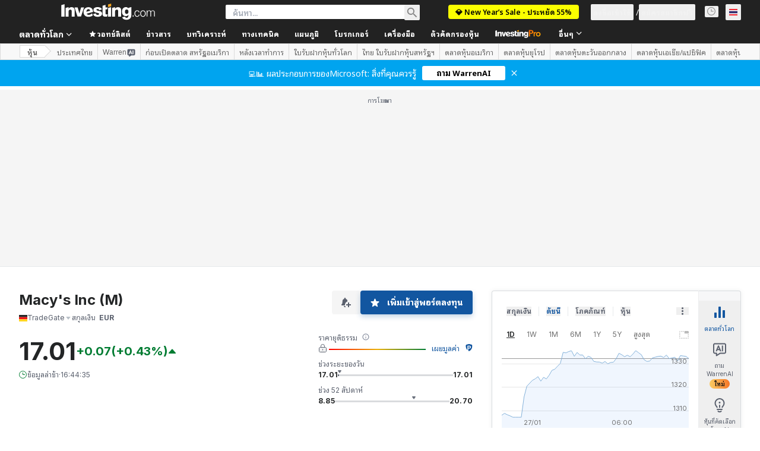

--- FILE ---
content_type: text/html; charset=utf-8
request_url: https://th.investing.com/equities/macys-opinion?cid=1163402
body_size: 178467
content:
<!DOCTYPE html><html lang="th" dir="ltr" class="html"><head><meta charSet="utf-8" data-next-head=""/><meta name="viewport" content="initial-scale=1.0,width=device-width" data-next-head=""/><link rel="canonical" href="https://th.investing.com/equities/macys-opinion" data-next-head=""/><meta property="og:type" content="website" data-next-head=""/><meta property="og:url" content="https://th.investing.com/equities/macys-opinion?cid=1163402" data-next-head=""/><meta property="og:image" content="https://i-invdn-com.investing.com/redesign/images/seo/investing_300X300.png" data-next-head=""/><meta property="og:site_name" content="Investing.com ประเทศไทย" data-next-head=""/><meta property="og:locale" content="th_TH" data-next-head=""/><meta name="twitter:card" content="summary" data-next-head=""/><meta name="twitter:site" content="@investingcom" data-next-head=""/><meta name="twitter:image" content="https://i-invdn-com.investing.com/redesign/images/seo/investing_300X300.png" data-next-head=""/><meta name="global-translation-variables" content="&quot;{}&quot;" data-next-head=""/><title data-next-head="">บทวิเคราะห์และความคิดเห็นเกี่ยวกับหุ้น M (Macy&#x27;s Inc TradeGate) - Investing.com</title><meta name="description" content="หน้าเว็บเพจนี้จะนำเสนอบทวิเคราะห์และรายงานล่าสุดสำหรับหุ้น Macy’s Inc" data-next-head=""/><meta name="twitter:title" content="บทวิเคราะห์และความคิดเห็นเกี่ยวกับหุ้น M (Macy&#x27;s Inc TradeGate) - Investing.com" data-next-head=""/><meta property="og:title" content="บทวิเคราะห์และความคิดเห็นเกี่ยวกับหุ้น M (Macy&#x27;s Inc TradeGate) - Investing.com" data-next-head=""/><meta name="twitter:description" content="หน้าเว็บเพจนี้จะนำเสนอบทวิเคราะห์และรายงานล่าสุดสำหรับหุ้น Macy’s Inc" data-next-head=""/><meta property="og:description" content="หน้าเว็บเพจนี้จะนำเสนอบทวิเคราะห์และรายงานล่าสุดสำหรับหุ้น Macy’s Inc" data-next-head=""/><link rel="next" href="https://th.investing.com/equities/macys-opinion/2" data-next-head=""/><link rel="dns-prefetch" href="//securepubads.g.doubleclick.net"/><link rel="dns-prefetch" href="//monetization.prod.invmed.co"/><link rel="dns-prefetch" href="//c.amazon-adsystem.com"/><link rel="dns-prefetch" href="//fonts.googleapis.com"/><link rel="preconnect" href="//cdn.investing.com"/><link rel="preconnect" href="//live.primis.tech"/><link rel="preconnect" href="//fonts.gstatic.com" crossorigin=""/><link rel="icon" href="/favicon.ico" type="image/x-icon"/><link rel="icon" type="image/png" sizes="16x16" href="/favicon-16x16.png"/><link rel="icon" type="image/png" sizes="32x32" href="/favicon-32x32.png"/><link rel="icon" type="image/png" sizes="48x48" href="/favicon-48x48.png"/><link rel="apple-touch-icon" sizes="180x180" href="/apple-touch-icon.png"/><meta name="apple-mobile-web-app-capable" content="yes"/><meta name="apple-mobile-web-app-title" content="Investing.com"/><meta name="theme-color" content="#222222"/><link rel="preload" href="https://cdn.investing.com/x/d7a58fe/_next/static/css/0f5035d3f35fd0d0.css" as="style"/><link rel="preload" href="https://cdn.investing.com/x/d7a58fe/_next/static/css/8ad3ec542ee4efb6.css" as="style"/><link rel="preload" href="https://cdn.investing.com/x/d7a58fe/_next/static/css/77e248a8f33d538f.css" as="style"/><link rel="preload" href="https://cdn.investing.com/x/d7a58fe/_next/static/css/12e1b4a631d6c0a2.css" as="style"/><link rel="preload" href="https://cdn.investing.com/x/d7a58fe/_next/static/css/7e93f9d70dcbe38e.css" as="style"/><script data-next-head="">window.dataLayer=window.dataLayer||[];function gtag(){dataLayer.push(arguments)};window.__imntz=window.__imntz||{};window.__imntz.queue=window.__imntz.queue||[];window.googletag=window.googletag||{cmd:[]};window.yaContextCb=window.yaContextCb||[];window.OneTrust={};function OptanonWrapper(){}</script><script>try {
            const userEmailStr = false;
            if (userEmailStr) {
                window.__imntz.queue.push(() => { window.__imntz.api().setUserDetail("email", userEmailStr) })
            }
        } catch (error) {
            console.error("Failed to serialize userEmailHashed:", error);
        }</script><link rel="stylesheet" href="https://fonts.googleapis.com/css2?family=Inter:wght@400;500;600;700&amp;display=swap"/><link href="https://fonts.googleapis.com/css2?family=Noto+Sans+Thai+Looped:wght@400;500;600;700&amp;display=swap" rel="stylesheet"/><script id="init_globals" data-nscript="beforeInteractive">window.page_design="refactoring_full_width";(function(w,d,s,l,i){w[l]=w[l]||[];w[l].push({'gtm.start':new Date().getTime(),event:'gtm.js'});var f=d.getElementsByTagName(s)[0],j=d.createElement(s),dl=l!='dataLayer'?'&l='+l:'';j.async=true;j.src='/gcode/?id='+i+dl;f.parentNode.insertBefore(j,f);})(window,document,'script','dataLayer','GTM-PGT3R3D');</script><script id="fb_pixel" data-nscript="beforeInteractive">!function(f,b,e,v,n,t,s){if(f.fbq)return;n=f.fbq=function(){n.callMethod? n.callMethod.apply(n,arguments):n.queue.push(arguments)};if(!f._fbq)f._fbq=n;n.push=n;n.loaded=!0;n.version='2.0';n.queue=[];t=b.createElement(e);t.async=!0;t.src=v;s=b.getElementsByTagName(e)[0];s.parentNode.insertBefore(t,s)}(window, document,'script','https://connect.facebook.net/en_US/fbevents.js');</script><script id="pubx_ads" data-nscript="beforeInteractive">(function(){
                            var PUBX_FF_ALWAYS_ENABLED = true;
                            var PUBX_ON_PERCENTAGE = 95;
                            var AUCTION_DELAY = 100;
                            var pubxId = "71b864d1-8747-49a4-9279-13f89d43e57f";
                            var pbNamespace = "pbjs";
                            var e=window[pbNamespace]=window[pbNamespace]||{};e.que=e.que||[];window.__pubx__=window.__pubx__||{};window.__pubx__.pubxFFAlwaysEnabled=PUBX_FF_ALWAYS_ENABLED;var o=null;window.__pubxLoaded__=Math.random()<PUBX_ON_PERCENTAGE/100;var a=`https://floor.pbxai.com/?pubxId=${pubxId}${window.__pubxLoaded__?"":`&pbx_e=1`}&page=${window.location.href}`;const n={a:[0,1],b:[2,6],c:[7,11],d:[12,16],e:[17,Number.MAX_SAFE_INTEGER]};const t=(e,o)=>{const a=e.bidRequestsCount||0;const t=Object.keys(n);for(const e of t){const o=n[e];if(a>=o[0]&&a<=o[1]){return e}}return t[t.length-1]};const r=(e,o)=>e.bidder;if(e.que.push===Array.prototype.push&&(window.__pubxLoaded__||PUBX_FF_ALWAYS_ENABLED)){var d=document.createElement("link");d.rel="preload";d.href=a;d.as="fetch";d.crossOrigin=true;document.head.appendChild(d)}if(window.__pubxLoaded__){try{var u=localStorage.getItem("pubx:defaults");var i=JSON.parse(u);var _=i?i["data"]:o;window.__pubx__.pubxDefaultsAvailable=true;if(!_||_&&typeof _==="object"&&_.expiry<Date.now()){window.__pubx__.pubxDefaultsAvailable=false}else{o=_}}catch(e){console.error("Pubx: Error parsing defaults",e);window.__pubx__.pubxDefaultsAvailable=false}}if(PUBX_FF_ALWAYS_ENABLED||window.__pubxLoaded__){e.que.push((function(){e.setConfig({floors:{enforcement:{floorDeals:true},auctionDelay:AUCTION_DELAY,endpoint:{url:a},additionalSchemaFields:{rank:t,bidder:r},data:o}})}))}var p=document.createElement("script"),l=`https://cdn.pbxai.com/${pubxId}.js?pbxd=${encodeURIComponent(window.location.origin)}`;p.src=l;p.async=true;document.head.appendChild(p);
                        })();</script><script id="inv_ads" data-nscript="beforeInteractive">window.__imntz.config={preset:{"version":"2250","wrapper":"3.36.2-rc3","prebid":"26","constraints":{"bid_factor":{"adagio":[0.96],"amazon":[1],"appnexus":[0.91],"criteo":[0.91],"inmobi":[0.91],"insticator":[0.88],"ix":[0.94],"medianet":[0.94],"nextMillennium":[0.95],"pubmatic":[0.92],"richaudience":[0.89],"seedtag":[0.95],"sevio":[0.85],"smilewanted":[0.84],"sparteo":[0.91],"triplelift":[0.95],"vidazoo_cache":[0.95],"vidazoo_display":[0.9],"vidazoo_run":[0.95],"vidazooRTB":[0.95]},"bid_page":{},"ccpa_compatible":{"adagio":true,"amazon":true,"appnexus":true,"criteo":true,"inmobi":true,"insticator":true,"ix":true,"medianet":true,"nextMillennium":true,"pubmatic":true,"richaudience":true,"seedtag":true,"sevio":true,"smilewanted":true,"sparteo":true,"triplelift":true,"vidazoo_cache":true,"vidazoo_display":true,"vidazoo_run":true,"vidazooRTB":true},"gdpr_compatible":{"adagio":true,"amazon":true,"appnexus":true,"criteo":true,"inmobi":true,"insticator":true,"ix":true,"medianet":true,"nextMillennium":true,"pubmatic":true,"richaudience":true,"seedtag":true,"sevio":true,"smilewanted":true,"sparteo":true,"triplelift":true,"vidazoo_cache":true,"vidazoo_display":true,"vidazoo_run":true,"vidazooRTB":true},"exclude_adex":false,"auction_timeout":3000},"bidderConfig":[],"bidderAliases":{"vidazoo_cache":"vidazoo","vidazoo_display":"vidazoo","vidazoo_run":"vidazoo","vidazooRTB":"vidazoo"},"analyticsRefreshCounterMainSite":true,"analyticsPrebidMainSite":[],"userIdsMainSite":[],"rtdProviders":[{"name":"adagio","params":{"site":"ms-investing-com","organizationId":"1306"}},{"name":"contxtful","waitForIt":true,"params":{"version":"v1","customer":"INVP251016","bidders":["contxtful"],"adServerTargeting":true}}],"intentIQ":{"enabled":false,"config":{}},"ad_units":[{"placement":"Billboard_Default","group":"Billboard_Desktop","name":"/6938/FP_TH_site/FP_TH_Billboard_Default","sizesV2":{"0":["fluid",[980,250],[970,250],[970,90],[728,90]],"1440":["fluid",[1,1],[1000,200],[70,130],[980,250],[970,100],[1192,250],[1192,90],[1192,100],[1192,130],[1192,250]]},"refreshSettings":{"refresh":30000,"maxRefreshWhenNoFill":2,"emptySlotRefreshTimeout":20000},"conditions":{},"adex_sizes":null,"infinite":false,"interstitial":false,"repeatable":true,"reportable":true,"position":4,"bidders":[{"bidder":"adagio","params":{"organizationId":"1306","site":"ms-investing-com","placement":"FP_Desktop_Billboard_Default"}},{"bidder":"amazon","params":{}},{"bidder":"appnexus","params":{"placementId":25736098}},{"bidder":"criteo","params":{"networkId":8767,"pubid":"101558","publisherSubId":"Investing_FP"}},{"bidder":"inmobi","params":{"plc":"10000516454"}},{"bidder":"insticator","params":{"adUnitId":"01J7KDP73SZRTF5JFW5Y3BYCJB"}},{"bidder":"ix","params":{"siteId":"842306"}},{"bidder":"medianet","params":{"cid":"8CUFV8103","crid":"461148263"}},{"bidder":"nextMillennium","params":{"placement_id":"38476"}},{"bidder":"pubmatic","params":{"publisherId":"158008","adSlot":"FP_Desktop_Billboard_Default"}},{"bidder":"richaudience","params":{"pid":"Igh8Py6HZx","supplyType":"site"}},{"bidder":"seedtag","params":{"publisherId":"8874-9209-01","adUnitId":"33954228","placement":"inBanner"}},{"bidder":"sevio","params":{"zone":"707e58fe-594f-44b8-a90a-efc82e5d3359"}},{"bidder":"smilewanted","params":{"zoneId":"investing.com_hb_display_1"}},{"bidder":"sparteo","params":{"networkId":"db772092-18cf-4792-8b3e-813f4058138b"}},{"bidder":"triplelift","params":{"inventoryCode":"FP_Desktop_Billboard_Default"}},{"bidder":"vidazoo_cache","params":{"cId":"640f2a52788490340c4e4625","pId":"59ac17c192832d0011283fe3","subDomain":"exchange"}},{"bidder":"vidazoo_display","params":{"cId":"63cfdd11f8623a513e005157","pId":"59ac17c192832d0011283fe3"}},{"bidder":"vidazoo_run","params":{"cId":"66826e41f025c827c59e1f33","pId":"59ac17c192832d0011283fe3","subDomain":"exchange"}},{"bidder":"vidazooRTB","params":{"cId":"6370fa452697061fcb6a0e92","pId":"59ac17c192832d0011283fe3","subDomain":"exchange"}}]},{"placement":"Content_box1","group":"Content_Box_Desktop","name":"/6938/FP_TH_site/FP_TH_Content_box1","sizesV2":{"0":[[336,280],[300,250],[320,100]]},"refreshSettings":{"refresh":30000,"maxRefreshWhenNoFill":2,"emptySlotRefreshTimeout":20000},"conditions":{},"adex_sizes":null,"infinite":true,"interstitial":false,"repeatable":true,"reportable":false,"position":0,"bidders":[{"bidder":"adagio","params":{"organizationId":"1306","site":"ms-investing-com","placement":"FP_Content_box1"}},{"bidder":"amazon","params":{}},{"bidder":"appnexus","params":{"placementId":32284523}},{"bidder":"criteo","params":{"networkId":8767,"pubid":"101558","publisherSubId":"Investing_FP"}},{"bidder":"inmobi","params":{"plc":"10000516455"}},{"bidder":"insticator","params":{"adUnitId":"01J7KDP73SZRTF5JFW5Y3BYCJB"}},{"bidder":"ix","params":{"siteId":"1081693"}},{"bidder":"medianet","params":{"cid":"8CUFV8103","crid":"396815734"}},{"bidder":"nextMillennium","params":{"placement_id":"54125"}},{"bidder":"pubmatic","params":{"publisherId":"158008","adSlot":"FP_Content_box1"}},{"bidder":"richaudience","params":{"pid":"bgzuJBsVNN","supplyType":"site"}},{"bidder":"seedtag","params":{"publisherId":"8874-9209-01","adUnitId":"31389115","placement":"inArticle"}},{"bidder":"sevio","params":{"zone":"91b2b108-01e6-4f4f-91ac-ea8126cf8513"}},{"bidder":"smilewanted","params":{"zoneId":"investing.com_hb_display_10"}},{"bidder":"sparteo","params":{"networkId":"db772092-18cf-4792-8b3e-813f4058138b"}},{"bidder":"triplelift","params":{"inventoryCode":"investing_FP_Content_Touch_box1_300x250_pb"}},{"bidder":"vidazoo_cache","params":{"cId":"640f2a52788490340c4e4625","pId":"59ac17c192832d0011283fe3","subDomain":"exchange"}},{"bidder":"vidazoo_display","params":{"cId":"63cfdd11f8623a513e005157","pId":"59ac17c192832d0011283fe3"}},{"bidder":"vidazoo_run","params":{"cId":"66826e41f025c827c59e1f33","pId":"59ac17c192832d0011283fe3","subDomain":"exchange"}},{"bidder":"vidazooRTB","params":{"cId":"6370fa452697061fcb6a0e92","pId":"59ac17c192832d0011283fe3","subDomain":"exchange"}}]},{"placement":"Content_box2","group":"Content_Box_Desktop","name":"/6938/FP_TH_site/FP_TH_Content_box2","sizesV2":{"0":[[336,280],[300,250],[320,100]]},"refreshSettings":{"refresh":30000,"maxRefreshWhenNoFill":2,"emptySlotRefreshTimeout":20000},"conditions":{},"adex_sizes":null,"infinite":true,"interstitial":false,"repeatable":true,"reportable":false,"position":0,"bidders":[{"bidder":"adagio","params":{"organizationId":"1306","site":"ms-investing-com","placement":"FP_Content_box2"}},{"bidder":"amazon","params":{}},{"bidder":"appnexus","params":{"placementId":32284524}},{"bidder":"criteo","params":{"networkId":8767,"pubid":"101558","publisherSubId":"Investing_FP"}},{"bidder":"inmobi","params":{"plc":"10000516466"}},{"bidder":"insticator","params":{"adUnitId":"01J7KDP73SZRTF5JFW5Y3BYCJB"}},{"bidder":"ix","params":{"siteId":"1081694"}},{"bidder":"medianet","params":{"cid":"8CUFV8103","crid":"470368241"}},{"bidder":"nextMillennium","params":{"placement_id":"54126"}},{"bidder":"pubmatic","params":{"publisherId":"158008","adSlot":"FP_Content_box2"}},{"bidder":"richaudience","params":{"pid":"clrDnhUiMu","supplyType":"site"}},{"bidder":"seedtag","params":{"publisherId":"8874-9209-01","adUnitId":"31389115","placement":"inArticle"}},{"bidder":"sevio","params":{"zone":"ff16c017-b79c-4252-b527-e6d0e042ff08"}},{"bidder":"smilewanted","params":{"zoneId":"investing.com_hb_display_11"}},{"bidder":"sparteo","params":{"networkId":"db772092-18cf-4792-8b3e-813f4058138b"}},{"bidder":"triplelift","params":{"inventoryCode":"investing_FP_Content_Touch_box1_300x250_pb"}},{"bidder":"vidazoo_cache","params":{"cId":"640f2a52788490340c4e4625","pId":"59ac17c192832d0011283fe3","subDomain":"exchange"}},{"bidder":"vidazoo_display","params":{"cId":"63cfdd11f8623a513e005157","pId":"59ac17c192832d0011283fe3"}},{"bidder":"vidazoo_run","params":{"cId":"66826e41f025c827c59e1f33","pId":"59ac17c192832d0011283fe3","subDomain":"exchange"}},{"bidder":"vidazooRTB","params":{"cId":"6370fa452697061fcb6a0e92","pId":"59ac17c192832d0011283fe3","subDomain":"exchange"}}]},{"placement":"Content_box1","group":"Content_Box_Desktop","name":"/6938/FP_TH_site/FP_TH_Content_box3","sizesV2":{"0":[[336,280],[300,250],[320,100]]},"refreshSettings":{"refresh":30000,"maxRefreshWhenNoFill":2,"emptySlotRefreshTimeout":20000},"conditions":{},"adex_sizes":null,"infinite":true,"interstitial":false,"repeatable":true,"reportable":false,"position":0,"bidders":[{"bidder":"adagio","params":{"organizationId":"1306","site":"ms-investing-com","placement":"FP_Content_box3"}},{"bidder":"amazon","params":{}},{"bidder":"appnexus","params":{"placementId":33153547}},{"bidder":"criteo","params":{"networkId":8767,"pubid":"101558","publisherSubId":"Investing_FP"}},{"bidder":"inmobi","params":{"plc":"10000516467"}},{"bidder":"insticator","params":{"adUnitId":"01J7KDP73SZRTF5JFW5Y3BYCJB"}},{"bidder":"ix","params":{"siteId":"1121966"}},{"bidder":"medianet","params":{"cid":"8CUFV8103","crid":"371597972"}},{"bidder":"nextMillennium","params":{"placement_id":"59561"}},{"bidder":"pubmatic","params":{"publisherId":"158008","adSlot":"FP_Content_box3"}},{"bidder":"richaudience","params":{"pid":"TzwcYyGuQa","supplyType":"site"}},{"bidder":"seedtag","params":{"publisherId":"8874-9209-01","adUnitId":"31093022","placement":"inArticle"}},{"bidder":"sevio","params":{"zone":"2eb6009c-0f72-410c-bb46-443de20c78dd"}},{"bidder":"smilewanted","params":{"zoneId":"investing.com_hb_display_12"}},{"bidder":"sparteo","params":{"networkId":"db772092-18cf-4792-8b3e-813f4058138b"}},{"bidder":"triplelift","params":{"inventoryCode":"investing_FP_Content_Touch_box1_300x250_pb"}},{"bidder":"vidazoo_cache","params":{"cId":"640f2a52788490340c4e4625","pId":"59ac17c192832d0011283fe3","subDomain":"exchange"}},{"bidder":"vidazoo_display","params":{"cId":"63cfdd11f8623a513e005157","pId":"59ac17c192832d0011283fe3"}},{"bidder":"vidazoo_run","params":{"cId":"66826e41f025c827c59e1f33","pId":"59ac17c192832d0011283fe3","subDomain":"exchange"}},{"bidder":"vidazooRTB","params":{"cId":"6370fa452697061fcb6a0e92","pId":"59ac17c192832d0011283fe3","subDomain":"exchange"}}]},{"placement":"Content_box2","group":"Content_Box_Desktop","name":"/6938/FP_TH_site/FP_TH_Content_box4","sizesV2":{"0":[[336,280],[300,250],[320,100]]},"refreshSettings":{"refresh":30000,"maxRefreshWhenNoFill":2,"emptySlotRefreshTimeout":20000},"conditions":{},"adex_sizes":null,"infinite":true,"interstitial":false,"repeatable":true,"reportable":false,"position":0,"bidders":[{"bidder":"adagio","params":{"organizationId":"1306","site":"ms-investing-com","placement":"FP_Content_box4"}},{"bidder":"amazon","params":{}},{"bidder":"appnexus","params":{"placementId":33153546}},{"bidder":"criteo","params":{"networkId":8767,"pubid":"101558","publisherSubId":"Investing_FP"}},{"bidder":"inmobi","params":{"plc":"10000516464"}},{"bidder":"insticator","params":{"adUnitId":"01J7KDP73SZRTF5JFW5Y3BYCJB"}},{"bidder":"ix","params":{"siteId":"1121967"}},{"bidder":"medianet","params":{"cid":"8CUFV8103","crid":"777292526"}},{"bidder":"nextMillennium","params":{"placement_id":"59562"}},{"bidder":"pubmatic","params":{"publisherId":"158008","adSlot":"FP_Content_box4"}},{"bidder":"richaudience","params":{"pid":"0X2hTpKKO8","supplyType":"site"}},{"bidder":"seedtag","params":{"publisherId":"8874-9209-01","adUnitId":"31093022","placement":"inArticle"}},{"bidder":"sevio","params":{"zone":"32c688a9-a47e-4f2e-860c-f42594e1e501"}},{"bidder":"smilewanted","params":{"zoneId":"investing.com_hb_display_13"}},{"bidder":"sparteo","params":{"networkId":"db772092-18cf-4792-8b3e-813f4058138b"}},{"bidder":"triplelift","params":{"inventoryCode":"investing_FP_Content_Touch_box1_300x250_pb"}},{"bidder":"vidazoo_cache","params":{"cId":"640f2a52788490340c4e4625","pId":"59ac17c192832d0011283fe3","subDomain":"exchange"}},{"bidder":"vidazoo_display","params":{"cId":"63cfdd11f8623a513e005157","pId":"59ac17c192832d0011283fe3"}},{"bidder":"vidazoo_run","params":{"cId":"66826e41f025c827c59e1f33","pId":"59ac17c192832d0011283fe3","subDomain":"exchange"}},{"bidder":"vidazooRTB","params":{"cId":"6370fa452697061fcb6a0e92","pId":"59ac17c192832d0011283fe3","subDomain":"exchange"}}]},{"placement":"Content_Leaderboard1","group":"Content_Leaderboard_Desktop","name":"/6938/FP_TH_site/FP_TH_Content_Leaderboard1","sizesV2":{"0":["fluid",[728,90]]},"refreshSettings":{"refresh":30000,"maxRefreshWhenNoFill":2,"emptySlotRefreshTimeout":20000},"conditions":{},"adex_sizes":null,"infinite":true,"interstitial":false,"repeatable":true,"reportable":false,"position":0,"bidders":[{"bidder":"adagio","params":{"organizationId":"1306","site":"ms-investing-com","placement":"FP_Midpage_Leaderboard_1"}},{"bidder":"amazon","params":{}},{"bidder":"appnexus","params":{"placementId":32284522}},{"bidder":"criteo","params":{"networkId":8767,"pubid":"101558","publisherSubId":"Investing_FP"}},{"bidder":"inmobi","params":{"plc":"10000516460"}},{"bidder":"insticator","params":{"adUnitId":"01J7KDP73SZRTF5JFW5Y3BYCJB"}},{"bidder":"ix","params":{"siteId":"1081692"}},{"bidder":"medianet","params":{"cid":"8CUFV8103","crid":"184151924"}},{"bidder":"nextMillennium","params":{"placement_id":"54124"}},{"bidder":"pubmatic","params":{"publisherId":"158008","adSlot":"FP_Content_Leaderboard1"}},{"bidder":"richaudience","params":{"pid":"gDnw9o7Caz","supplyType":"site"}},{"bidder":"seedtag","params":{"publisherId":"8874-9209-01","adUnitId":"31773561","placement":"inArticle"}},{"bidder":"sevio","params":{"zone":"0ac4c6bd-40ac-4a19-ad03-0093e4b0a8cd"}},{"bidder":"smilewanted","params":{"zoneId":"investing.com_hb_display_8"}},{"bidder":"sparteo","params":{"networkId":"db772092-18cf-4792-8b3e-813f4058138b"}},{"bidder":"triplelift","params":{"inventoryCode":"investing_FP_Midpage_Leaderboard_1_728x90_pb"}},{"bidder":"vidazoo_cache","params":{"cId":"640f2a52788490340c4e4625","pId":"59ac17c192832d0011283fe3","subDomain":"exchange"}},{"bidder":"vidazoo_display","params":{"cId":"63cfdd11f8623a513e005157","pId":"59ac17c192832d0011283fe3"}},{"bidder":"vidazoo_run","params":{"cId":"66826e41f025c827c59e1f33","pId":"59ac17c192832d0011283fe3","subDomain":"exchange"}},{"bidder":"vidazooRTB","params":{"cId":"6370fa452697061fcb6a0e92","pId":"59ac17c192832d0011283fe3","subDomain":"exchange"}}]},{"placement":"Content_Leaderboard1","group":"Content_Leaderboard_Desktop","name":"/6938/FP_TH_site/FP_TH_Content_Leaderboard2","sizesV2":{"0":["fluid",[728,90]]},"refreshSettings":{"refresh":30000,"maxRefreshWhenNoFill":2,"emptySlotRefreshTimeout":20000},"conditions":{},"adex_sizes":null,"infinite":true,"interstitial":false,"repeatable":true,"reportable":false,"position":0,"bidders":[{"bidder":"adagio","params":{"organizationId":"1306","site":"ms-investing-com","placement":"FP_Content_Leaderboard2"}},{"bidder":"amazon","params":{}},{"bidder":"appnexus","params":{"placementId":33153548}},{"bidder":"criteo","params":{"networkId":8767,"pubid":"101558","publisherSubId":"Investing_FP"}},{"bidder":"inmobi","params":{"plc":"10000516459"}},{"bidder":"insticator","params":{"adUnitId":"01J7KDP73SZRTF5JFW5Y3BYCJB"}},{"bidder":"ix","params":{"siteId":"1121965"}},{"bidder":"medianet","params":{"cid":"8CUFV8103","crid":"425547581"}},{"bidder":"nextMillennium","params":{"placement_id":"59560"}},{"bidder":"pubmatic","params":{"publisherId":"158008","adSlot":"FP_Content_Leaderboard2"}},{"bidder":"richaudience","params":{"pid":"IS5Ezuuj9P","supplyType":"site"}},{"bidder":"seedtag","params":{"publisherId":"8874-9209-01","adUnitId":"31773561","placement":"inArticle"}},{"bidder":"sevio","params":{"zone":"d742874d-3eac-4ba9-8ecd-a92e6376f55b"}},{"bidder":"smilewanted","params":{"zoneId":"investing.com_hb_display_9"}},{"bidder":"sparteo","params":{"networkId":"db772092-18cf-4792-8b3e-813f4058138b"}},{"bidder":"triplelift","params":{"inventoryCode":"investing_FP_Midpage_Leaderboard_1_728x90_pb"}},{"bidder":"vidazoo_cache","params":{"cId":"640f2a52788490340c4e4625","pId":"59ac17c192832d0011283fe3","subDomain":"exchange"}},{"bidder":"vidazoo_display","params":{"cId":"63cfdd11f8623a513e005157","pId":"59ac17c192832d0011283fe3"}},{"bidder":"vidazoo_run","params":{"cId":"66826e41f025c827c59e1f33","pId":"59ac17c192832d0011283fe3","subDomain":"exchange"}},{"bidder":"vidazooRTB","params":{"cId":"6370fa452697061fcb6a0e92","pId":"59ac17c192832d0011283fe3","subDomain":"exchange"}}]},{"placement":"Content_Midpage_1","group":"Content_Midpage_1_Desktop","name":"/6938/FP_TH_site/FP_TH_Content_Midpage_1","sizesV2":{"0":["fluid",[980,250],[970,250],[970,90],[728,90],[1,1]]},"refreshSettings":{"refresh":30000,"maxRefreshWhenNoFill":2,"emptySlotRefreshTimeout":20000},"conditions":{"selector_margin_pixels":350},"adex_sizes":null,"infinite":false,"interstitial":false,"repeatable":true,"reportable":false,"position":3,"bidders":[{"bidder":"amazon","params":{}}]},{"placement":"Content_Midpage_2","group":"Content_Midpage_2_Desktop","name":"/6938/FP_TH_site/FP_TH_Content_Midpage_2","sizesV2":{"0":["fluid",[980,250],[970,250],[970,90],[728,90],[1,1]]},"refreshSettings":{"refresh":30000,"maxRefreshWhenNoFill":2,"emptySlotRefreshTimeout":20000},"conditions":{"selector_margin_pixels":350},"adex_sizes":null,"infinite":false,"interstitial":false,"repeatable":true,"reportable":false,"position":3,"bidders":[{"bidder":"amazon","params":{}}]},{"placement":"Content_Midpage_3","group":"Content_Midpage_3_Desktop","name":"/6938/FP_TH_site/FP_TH_Content_Midpage_3","sizesV2":{"0":["fluid",[980,250],[970,250],[970,90],[728,90],[1,1]]},"refreshSettings":{"refresh":30000,"maxRefreshWhenNoFill":2,"emptySlotRefreshTimeout":20000},"conditions":{"selector_margin_pixels":350},"adex_sizes":null,"infinite":false,"interstitial":false,"repeatable":true,"reportable":false,"position":3,"bidders":[{"bidder":"amazon","params":{}}]},{"placement":"Forum_Comments_Infinite","group":"Commentary_Leaderboard_Desktop","name":"/6938/FP_TH_site/FP_TH_Forum_Comments_Infinite","sizesV2":{"0":[[728,90]]},"refreshSettings":{"refresh":30000,"maxRefreshWhenNoFill":2,"emptySlotRefreshTimeout":20000},"conditions":{},"adex_sizes":null,"infinite":true,"interstitial":false,"repeatable":true,"reportable":false,"position":0,"bidders":[{"bidder":"adagio","params":{"organizationId":"1306","site":"ms-investing-com","placement":"FP_Forum_Comments_Infinite"}},{"bidder":"amazon","params":{}},{"bidder":"appnexus","params":{"placementId":31794684}},{"bidder":"criteo","params":{"networkId":8767,"pubid":"101558","publisherSubId":"Investing_FP"}},{"bidder":"inmobi","params":{"plc":"10000516456"}},{"bidder":"insticator","params":{"adUnitId":"01J7KDP73SZRTF5JFW5Y3BYCJB"}},{"bidder":"ix","params":{"siteId":"1071077"}},{"bidder":"medianet","params":{"cid":"8CUFV8103","crid":"589166642"}},{"bidder":"nextMillennium","params":{"placement_id":"52724"}},{"bidder":"pubmatic","params":{"publisherId":"158008","adSlot":"FP_Forum_Comments_Infinite"}},{"bidder":"richaudience","params":{"pid":"hf8JaKfWDM","supplyType":"site"}},{"bidder":"seedtag","params":{"publisherId":"8874-9209-01","adUnitId":"31389114","placement":"inArticle"}},{"bidder":"sevio","params":{"zone":"fd88ab06-02d9-4dae-a982-2d0262a5da8d"}},{"bidder":"smilewanted","params":{"zoneId":"investing.com_hb_display_7"}},{"bidder":"sparteo","params":{"networkId":"db772092-18cf-4792-8b3e-813f4058138b"}},{"bidder":"triplelift","params":{"inventoryCode":"investing_FP_Midpage_Leaderboard_1_728x90_pb"}},{"bidder":"vidazoo_cache","params":{"cId":"640f2a52788490340c4e4625","pId":"59ac17c192832d0011283fe3","subDomain":"exchange"}},{"bidder":"vidazoo_display","params":{"cId":"63cfdd11f8623a513e005157","pId":"59ac17c192832d0011283fe3"}},{"bidder":"vidazoo_run","params":{"cId":"66826e41f025c827c59e1f33","pId":"59ac17c192832d0011283fe3","subDomain":"exchange"}},{"bidder":"vidazooRTB","params":{"cId":"6370fa452697061fcb6a0e92","pId":"59ac17c192832d0011283fe3","subDomain":"exchange"}}]},{"placement":"Midpage_Leaderboard_1","group":"Midpage Leaderboard 1","name":"/6938/FP_TH_site/FP_TH_Midpage_Leaderboard_1","sizesV2":{"0":[[728,90],[468,60],["fluid"]]},"refreshSettings":{"refresh":30000,"maxRefreshWhenNoFill":2,"emptySlotRefreshTimeout":20000},"conditions":{"selector_margin_pixels":500},"adex_sizes":null,"infinite":false,"interstitial":false,"repeatable":true,"reportable":false,"position":6,"bidders":[]},{"placement":"Sideblock_1_Default","group":"Sideblock_1_Desktop","name":"/6938/FP_TH_site/FP_TH_Sideblock_1_Default","sizesV2":{"0":[[300,600],[120,600],[160,600],[336,280],[320,280],[336,250],[300,250]]},"refreshSettings":{"refresh":30000,"maxRefreshWhenNoFill":2,"emptySlotRefreshTimeout":20000},"conditions":{"selector_margin_pixels":350},"adex_sizes":null,"infinite":false,"interstitial":false,"repeatable":true,"reportable":true,"position":6,"bidders":[{"bidder":"adagio","params":{"organizationId":"1306","site":"ms-investing-com","placement":"FP_Desktop_Sideblock_1_Default"}},{"bidder":"amazon","params":{}},{"bidder":"appnexus","params":{"placementId":25736099}},{"bidder":"criteo","params":{"networkId":8767,"pubid":"101558","publisherSubId":"Investing_FP"}},{"bidder":"inmobi","params":{"plc":"10000516457"}},{"bidder":"insticator","params":{"adUnitId":"01J7KDP73SZRTF5JFW5Y3BYCJB"}},{"bidder":"ix","params":{"siteId":"842307"}},{"bidder":"medianet","params":{"cid":"8CUFV8103","crid":"853582964"}},{"bidder":"nextMillennium","params":{"placement_id":"38477"}},{"bidder":"pubmatic","params":{"publisherId":"158008","adSlot":"FP_Desktop_Sideblock_1_Default"}},{"bidder":"richaudience","params":{"pid":"iYLBbct1Yl","supplyType":"site"}},{"bidder":"seedtag","params":{"publisherId":"8874-9209-01","adUnitId":"31389115","placement":"inArticle"}},{"bidder":"sevio","params":{"zone":"31ba0913-e379-49ba-8c89-40b605f05bd8"}},{"bidder":"smilewanted","params":{"zoneId":"investing.com_hb_display_2"}},{"bidder":"sparteo","params":{"networkId":"db772092-18cf-4792-8b3e-813f4058138b"}},{"bidder":"triplelift","params":{"inventoryCode":"FP_Desktop_Sideblock_1_Default"}},{"bidder":"vidazoo_cache","params":{"cId":"640f2a52788490340c4e4625","pId":"59ac17c192832d0011283fe3","subDomain":"exchange"}},{"bidder":"vidazoo_display","params":{"cId":"63cfdd11f8623a513e005157","pId":"59ac17c192832d0011283fe3"}},{"bidder":"vidazoo_run","params":{"cId":"66826e41f025c827c59e1f33","pId":"59ac17c192832d0011283fe3","subDomain":"exchange"}},{"bidder":"vidazooRTB","params":{"cId":"6370fa452697061fcb6a0e92","pId":"59ac17c192832d0011283fe3","subDomain":"exchange"}}]},{"placement":"Sideblock_2_Default","group":"Sideblock_2_Desktop","name":"/6938/FP_TH_site/FP_TH_Sideblock_2_Default","sizesV2":{"0":[[336,280],[320,100],[300,100],[300,250]]},"refreshSettings":{"refresh":30000,"maxRefreshWhenNoFill":2,"emptySlotRefreshTimeout":20000},"conditions":{"selector_margin_pixels":500},"adex_sizes":null,"infinite":false,"interstitial":false,"repeatable":true,"reportable":false,"position":6,"bidders":[{"bidder":"adagio","params":{"organizationId":"1306","site":"ms-investing-com","placement":"FP_Desktop_Sideblock_2_Default"}},{"bidder":"amazon","params":{}},{"bidder":"appnexus","params":{"placementId":25736100}},{"bidder":"criteo","params":{"networkId":8767,"pubid":"101558","publisherSubId":"Investing_FP"}},{"bidder":"inmobi","params":{"plc":"10000516463"}},{"bidder":"insticator","params":{"adUnitId":"01J7KDP73SZRTF5JFW5Y3BYCJB"}},{"bidder":"ix","params":{"siteId":"842308"}},{"bidder":"medianet","params":{"cid":"8CUFV8103","crid":"134209715"}},{"bidder":"nextMillennium","params":{"placement_id":"38478"}},{"bidder":"pubmatic","params":{"publisherId":"158008","adSlot":"FP_Desktop_Sideblock_2_Default"}},{"bidder":"richaudience","params":{"pid":"3k54tN30pp","supplyType":"site"}},{"bidder":"seedtag","params":{"publisherId":"8874-9209-01","adUnitId":"31389115","placement":"inArticle"}},{"bidder":"sevio","params":{"zone":"5ded87a7-fb94-4b91-ba69-0a5f959c718c"}},{"bidder":"smilewanted","params":{"zoneId":"investing.com_hb_display_3"}},{"bidder":"sparteo","params":{"networkId":"db772092-18cf-4792-8b3e-813f4058138b"}},{"bidder":"triplelift","params":{"inventoryCode":"FP_Desktop_Sideblock_2_Default"}},{"bidder":"vidazoo_cache","params":{"cId":"640f2a52788490340c4e4625","pId":"59ac17c192832d0011283fe3","subDomain":"exchange"}},{"bidder":"vidazoo_display","params":{"cId":"63cfdd11f8623a513e005157","pId":"59ac17c192832d0011283fe3"}},{"bidder":"vidazoo_run","params":{"cId":"66826e41f025c827c59e1f33","pId":"59ac17c192832d0011283fe3","subDomain":"exchange"}},{"bidder":"vidazooRTB","params":{"cId":"6370fa452697061fcb6a0e92","pId":"59ac17c192832d0011283fe3","subDomain":"exchange"}}]},{"placement":"Sideblock_3_viewable","group":"Sideblock_3_Desktop","name":"/6938/FP_TH_site/FP_TH_Sideblock_3_viewable","sizesV2":{"0":[[300,600],[120,600],[160,600],[336,280],[320,280],[336,250],[300,250]]},"refreshSettings":{"refresh":30000,"maxRefreshWhenNoFill":2,"emptySlotRefreshTimeout":20000},"conditions":{"selector_margin_pixels":650},"adex_sizes":null,"infinite":false,"interstitial":false,"repeatable":true,"reportable":false,"position":6,"bidders":[{"bidder":"adagio","params":{"organizationId":"1306","site":"ms-investing-com","placement":"FP_Desktop_Sideblock_3_viewable"}},{"bidder":"amazon","params":{}},{"bidder":"appnexus","params":{"placementId":25736101}},{"bidder":"criteo","params":{"networkId":8767,"pubid":"101558","publisherSubId":"Investing_FP"}},{"bidder":"inmobi","params":{"plc":"10000516462"}},{"bidder":"insticator","params":{"adUnitId":"01J7KDP73SZRTF5JFW5Y3BYCJB"}},{"bidder":"ix","params":{"siteId":"842309"}},{"bidder":"medianet","params":{"cid":"8CUFV8103","crid":"552090665"}},{"bidder":"nextMillennium","params":{"placement_id":"38479"}},{"bidder":"pubmatic","params":{"publisherId":"158008","adSlot":"FP_Desktop_Sideblock_3_viewable"}},{"bidder":"richaudience","params":{"pid":"bPkknTNT0K","supplyType":"site"}},{"bidder":"seedtag","params":{"publisherId":"8874-9209-01","adUnitId":"31389115","placement":"inArticle"}},{"bidder":"sevio","params":{"zone":"4d9c559f-66b3-439a-937d-428740f90b58"}},{"bidder":"smilewanted","params":{"zoneId":"investing.com_hb_display_4"}},{"bidder":"sparteo","params":{"networkId":"db772092-18cf-4792-8b3e-813f4058138b"}},{"bidder":"triplelift","params":{"inventoryCode":"FP_Desktop_Sideblock_1_Default"}},{"bidder":"vidazoo_cache","params":{"cId":"640f2a52788490340c4e4625","pId":"59ac17c192832d0011283fe3","subDomain":"exchange"}},{"bidder":"vidazoo_display","params":{"cId":"63cfdd11f8623a513e005157","pId":"59ac17c192832d0011283fe3"}},{"bidder":"vidazoo_run","params":{"cId":"66826e41f025c827c59e1f33","pId":"59ac17c192832d0011283fe3","subDomain":"exchange"}},{"bidder":"vidazooRTB","params":{"cId":"6370fa452697061fcb6a0e92","pId":"59ac17c192832d0011283fe3","subDomain":"exchange"}}]},{"placement":"Sideblock_Comments_Infinite","group":"Commentary_Box_Desktop","name":"/6938/FP_TH_site/FP_TH_Sideblock_Comments_Infinite","sizesV2":{"0":[[300,50],[300,100],[300,250]]},"refreshSettings":{"refresh":30000,"maxRefreshWhenNoFill":2,"emptySlotRefreshTimeout":20000},"conditions":{},"adex_sizes":null,"infinite":true,"interstitial":false,"repeatable":true,"reportable":false,"position":0,"bidders":[{"bidder":"adagio","params":{"organizationId":"1306","site":"ms-investing-com","placement":"FP_Sideblock_Comments_Infinite"}},{"bidder":"amazon","params":{}},{"bidder":"appnexus","params":{"placementId":31531425}},{"bidder":"criteo","params":{"networkId":8767,"pubid":"101558","publisherSubId":"Investing_FP"}},{"bidder":"inmobi","params":{"plc":"10000516458"}},{"bidder":"insticator","params":{"adUnitId":"01J7KDP73SZRTF5JFW5Y3BYCJB"}},{"bidder":"ix","params":{"siteId":"1064402"}},{"bidder":"medianet","params":{"cid":"8CUFV8103","crid":"852475716"}},{"bidder":"nextMillennium","params":{"placement_id":"52134"}},{"bidder":"pubmatic","params":{"publisherId":"158008","adSlot":"FP_Sideblock_Comments_Infinite"}},{"bidder":"richaudience","params":{"pid":"QVWFnQnGTk","supplyType":"site"}},{"bidder":"seedtag","params":{"publisherId":"8874-9209-01","adUnitId":"31389115","placement":"inArticle"}},{"bidder":"sevio","params":{"zone":"0784ec7b-2274-409c-ab51-bd6b5902ebe1"}},{"bidder":"smilewanted","params":{"zoneId":"investing.com_hb_display_6"}},{"bidder":"sparteo","params":{"networkId":"db772092-18cf-4792-8b3e-813f4058138b"}},{"bidder":"triplelift","params":{"inventoryCode":"FP_Sideblock_Comments_Infinite"}},{"bidder":"vidazoo_cache","params":{"cId":"640f2a52788490340c4e4625","pId":"59ac17c192832d0011283fe3","subDomain":"exchange"}},{"bidder":"vidazoo_display","params":{"cId":"63cfdd11f8623a513e005157","pId":"59ac17c192832d0011283fe3"}},{"bidder":"vidazoo_run","params":{"cId":"66826e41f025c827c59e1f33","pId":"59ac17c192832d0011283fe3","subDomain":"exchange"}},{"bidder":"vidazooRTB","params":{"cId":"6370fa452697061fcb6a0e92","pId":"59ac17c192832d0011283fe3","subDomain":"exchange"}}]},{"placement":"takeover_default","group":"Site_Scroller_Desktop","name":"/6938/FP_TH_site/FP_TH_takeover_default","sizesV2":{"1760":[[120,600],[160,600]],"2040":[[300,600],[300,250]]},"refreshSettings":{"refresh":30000,"maxRefreshWhenNoFill":2,"emptySlotRefreshTimeout":20000},"conditions":{"min_width":1760},"adex_sizes":null,"infinite":false,"interstitial":false,"repeatable":true,"reportable":false,"position":7,"bidders":[{"bidder":"adagio","params":{"organizationId":"1306","site":"ms-investing-com","placement":"FP_Takeover_Default"}},{"bidder":"amazon","params":{}},{"bidder":"appnexus","params":{"placementId":30269062}},{"bidder":"criteo","params":{"networkId":8767,"pubid":"101558","publisherSubId":"Investing_FP"}},{"bidder":"inmobi","params":{"plc":"10000516461"}},{"bidder":"insticator","params":{"adUnitId":"01J7KDP73SZRTF5JFW5Y3BYCJB"}},{"bidder":"ix","params":{"siteId":"998509"}},{"bidder":"medianet","params":{"cid":"8CUFV8103","crid":"825649285"}},{"bidder":"nextMillennium","params":{"placement_id":"42753"}},{"bidder":"pubmatic","params":{"publisherId":"158008","adSlot":"FP_Takeover_Default"}},{"bidder":"richaudience","params":{"pid":"S459IB04UX","supplyType":"site"}},{"bidder":"seedtag","params":{"publisherId":"8874-9209-01","adUnitId":"31773562","placement":"inArticle"}},{"bidder":"sevio","params":{"zone":"e6320fd5-7a36-4d7d-8fc6-69fd60c82766"}},{"bidder":"smilewanted","params":{"zoneId":"investing.com_hb_display_5"}},{"bidder":"sparteo","params":{"networkId":"db772092-18cf-4792-8b3e-813f4058138b"}},{"bidder":"triplelift","params":{"inventoryCode":"FP_Takeover_Default"}},{"bidder":"vidazoo_cache","params":{"cId":"640f2a52788490340c4e4625","pId":"59ac17c192832d0011283fe3","subDomain":"exchange"}},{"bidder":"vidazoo_display","params":{"cId":"63cfdd11f8623a513e005157","pId":"59ac17c192832d0011283fe3"}},{"bidder":"vidazoo_run","params":{"cId":"66826e41f025c827c59e1f33","pId":"59ac17c192832d0011283fe3","subDomain":"exchange"}},{"bidder":"vidazooRTB","params":{"cId":"6370fa452697061fcb6a0e92","pId":"59ac17c192832d0011283fe3","subDomain":"exchange"}}]},{"placement":"TNB_Instrument","group":"Trade Now_Desktop","name":"/6938/FP_TH_site/FP_TH_TNB_Instrument","sizesV2":{"0":["fluid"]},"refreshSettings":{"refresh":30000,"maxRefreshWhenNoFill":0,"emptySlotRefreshTimeout":20000,"nonProgrammaticTTL":50000},"conditions":{"selector_margin_pixels":600},"adex_sizes":null,"infinite":false,"interstitial":false,"repeatable":true,"reportable":false,"position":6,"bidders":[]},{"placement":"TNB_Right_Rail_1","group":"Trade Now","name":"/6938/FP_TH_site/FP_TH_TNB_Right_Rail_1","sizesV2":{},"refreshSettings":{"refresh":30000,"maxRefreshWhenNoFill":2,"emptySlotRefreshTimeout":20000},"conditions":{},"adex_sizes":null,"infinite":false,"interstitial":false,"repeatable":true,"reportable":false,"position":0,"bidders":[]}],"video_ad_units":[{"placement":"video-placement","conditions":{},"provider":"stn","providerId":"hn5QIZuX","params":{},"controlGroups":[{"provider":"primis","providerId":"121202","weight":0.4,"params":{}}]}],"widget_ad_units":[{"placement":"footer-widget","conditions":{"selector_margin_pixels":200},"provider":"dianomi","params":{"dianomi-context-id":2416}}]}};window.imntz_analyticsTargetCpmEnabled = true;window.dataLayer.push({event: 'mntz_js_load'});</script><script id="structured_data" type="application/ld+json" data-nscript="beforeInteractive">{"@context":"http://schema.org","@type":"Corporation","legalname":"Macy's Inc","tickersymbol":"M"}</script><link rel="stylesheet" href="https://cdn.investing.com/x/d7a58fe/_next/static/css/0f5035d3f35fd0d0.css" data-n-g=""/><link rel="stylesheet" href="https://cdn.investing.com/x/d7a58fe/_next/static/css/8ad3ec542ee4efb6.css" data-n-p=""/><link rel="stylesheet" href="https://cdn.investing.com/x/d7a58fe/_next/static/css/77e248a8f33d538f.css" data-n-p=""/><link rel="stylesheet" href="https://cdn.investing.com/x/d7a58fe/_next/static/css/12e1b4a631d6c0a2.css"/><link rel="stylesheet" href="https://cdn.investing.com/x/d7a58fe/_next/static/css/7e93f9d70dcbe38e.css"/><noscript data-n-css=""></noscript><script defer="" noModule="" src="https://cdn.investing.com/x/d7a58fe/_next/static/chunks/polyfills-42372ed130431b0a.js"></script><script src="https://securepubads.g.doubleclick.net/tag/js/gpt.js" async="" data-nscript="beforeInteractive"></script><script src="https://promos.investing.com/w37htfhcq2/vendor/9a63d23b-49c1-4335-b698-e7f3ab10af6c/lightbox_speed.js" async="" data-nscript="beforeInteractive"></script><script src="https://monetization.prod.invmed.co/wrapper/3.36.2-rc3/wrapper.min.js" defer="" data-nscript="beforeInteractive"></script><script src="https://monetization.prod.invmed.co/prebid/26/pbjs.min.js" defer="" data-nscript="beforeInteractive"></script><script src="https://c.amazon-adsystem.com/aax2/apstag.js" defer="" data-nscript="beforeInteractive"></script><script src="https://appleid.cdn-apple.com/appleauth/static/jsapi/appleid/1/th_TH/appleid.auth.js" async="" defer="" data-nscript="beforeInteractive"></script><script src="https://accounts.google.com/gsi/client?hl=th" async="" defer="" data-nscript="beforeInteractive"></script><script defer="" src="https://cdn.investing.com/x/d7a58fe/_next/static/chunks/4350.fd5ffe7670841182.js"></script><script defer="" src="https://cdn.investing.com/x/d7a58fe/_next/static/chunks/4031-b972eca9f46f18f2.js"></script><script defer="" src="https://cdn.investing.com/x/d7a58fe/_next/static/chunks/37-8f8e3700d0941c02.js"></script><script defer="" src="https://cdn.investing.com/x/d7a58fe/_next/static/chunks/1435-4455d399d98be696.js"></script><script defer="" src="https://cdn.investing.com/x/d7a58fe/_next/static/chunks/1850-fc5962dd4d0f54ab.js"></script><script defer="" src="https://cdn.investing.com/x/d7a58fe/_next/static/chunks/3178-0653ac397add585e.js"></script><script defer="" src="https://cdn.investing.com/x/d7a58fe/_next/static/chunks/6609-2adfa004ead817d5.js"></script><script defer="" src="https://cdn.investing.com/x/d7a58fe/_next/static/chunks/3368-6f69affcebadd6c0.js"></script><script defer="" src="https://cdn.investing.com/x/d7a58fe/_next/static/chunks/8423.780df6e66fa962b3.js"></script><script defer="" src="https://cdn.investing.com/x/d7a58fe/_next/static/chunks/4499.f9e19f7495c2ead2.js"></script><script defer="" src="https://cdn.investing.com/x/d7a58fe/_next/static/chunks/4587-7704bda28582a769.js"></script><script defer="" src="https://cdn.investing.com/x/d7a58fe/_next/static/chunks/5560.427a261ea372d6ac.js"></script><script defer="" src="https://cdn.investing.com/x/d7a58fe/_next/static/chunks/1875.8003a531988d473f.js"></script><script defer="" src="https://cdn.investing.com/x/d7a58fe/_next/static/chunks/1125.9d5ad858e06eb61d.js"></script><script defer="" src="https://cdn.investing.com/x/d7a58fe/_next/static/chunks/8229.290f88d9f09c9613.js"></script><script defer="" src="https://cdn.investing.com/x/d7a58fe/_next/static/chunks/730.e9fa8e28e8309e89.js"></script><script src="https://cdn.investing.com/x/d7a58fe/_next/static/chunks/webpack-8fdc7e7a50b48165.js" defer=""></script><script src="https://cdn.investing.com/x/d7a58fe/_next/static/chunks/framework-f8d751c8da87b5be.js" defer=""></script><script src="https://cdn.investing.com/x/d7a58fe/_next/static/chunks/main-0ea374df0e75b8d5.js" defer=""></script><script src="https://cdn.investing.com/x/d7a58fe/_next/static/chunks/pages/_app-9447e4b7196c0de2.js" defer=""></script><script src="https://cdn.investing.com/x/d7a58fe/_next/static/chunks/8992-8a8e9eceb1b8e79f.js" defer=""></script><script src="https://cdn.investing.com/x/d7a58fe/_next/static/chunks/6340-c40e4a7b64d3f94b.js" defer=""></script><script src="https://cdn.investing.com/x/d7a58fe/_next/static/chunks/2933-0d8ae49de9f25faa.js" defer=""></script><script src="https://cdn.investing.com/x/d7a58fe/_next/static/chunks/3103-910add9e44060eea.js" defer=""></script><script src="https://cdn.investing.com/x/d7a58fe/_next/static/chunks/58-2907240d3b96fe95.js" defer=""></script><script src="https://cdn.investing.com/x/d7a58fe/_next/static/chunks/5059-2dc9569fc4fa7b64.js" defer=""></script><script src="https://cdn.investing.com/x/d7a58fe/_next/static/chunks/7231-4cbc0d4b247d51a2.js" defer=""></script><script src="https://cdn.investing.com/x/d7a58fe/_next/static/chunks/pages/equities/%5B...equity%5D-b2338c20bc02d06b.js" defer=""></script><script src="https://cdn.investing.com/x/d7a58fe/_next/static/d7a58fe/_buildManifest.js" defer=""></script><script src="https://cdn.investing.com/x/d7a58fe/_next/static/d7a58fe/_ssgManifest.js" defer=""></script></head><body class="typography default-theme th-theme"><script>(function(h,o,t,j,a,r){
        h.hj=h.hj||function(){(h.hj.q=h.hj.q||[]).push(arguments)};
        h._hjSettings={hjid:174945,hjsv:6};
        a=o.getElementsByTagName('head')[0];
        r=o.createElement('script');r.async=1;
        r.src=t+h._hjSettings.hjid+j+h._hjSettings.hjsv;
        a.appendChild(r);
    })(window,document,'https://static.hotjar.com/c/hotjar-','.js?sv=');</script><div id="__next"><div class="fixed left-0 right-0 top-0 z-100 h-[3px] transition-opacity duration-500 ease-linear opacity-0"><div class="h-[3px] origin-left bg-[#0A69E5] transition-transform duration-200 ease-linear" style="transform:scaleX(0)"></div></div><header class="header_header__ts5le mb-[46px] sm:mb-12 md:!mb-[66px] bg-inv-grey-800 p-2.5 md:p-0" data-test="main-header"><div class="flex justify-center md:bg-inv-grey-800 md:text-white xxl:px-[160px] xxxl:px-[300px] header_top-row-wrapper__7SAiJ"><section class="header_top-row__i6XkJ w-full max-w-screen-md xl:container mdMax:bg-inv-grey-800 md:max-w-full md:!px-7 md2:!px-8 xl:mx-auto"><button class="relative inline-flex items-center justify-center whitespace-nowrap rounded-sm p-1.5 text-xs font-bold leading-tight no-underline disabled:bg-inv-grey-50 disabled:text-inv-grey-400 text-inv-grey-700 header_menu-button___fM3l mdMax:h-8 mdMax:w-8 mdMax:text-white md:hidden" type="button" data-test="main-menu-button-mobile"><svg viewBox="0 0 24 24" width="1em" fill="none" class="text-2xl" style="height:auto"><path fill="currentColor" fill-rule="evenodd" d="M1 18h22v-2H1v2ZM1 13h22v-2H1v2ZM1 6v2h22V6H1Z" clip-rule="evenodd"></path></svg></button><div class="text-white header_logo__RW0M7"><a class="block" title="Investing.com ตลาดทางการเงินทั่วโลก" data-test="logo-icon-link" href="https://th.investing.com/"><svg data-test="logo-icon-svg" viewBox="0 0 180 32" role="img" fill="none" class="h-auto max-h-6 w-full md:max-h-7"><title data-test="logo-icon-title">Investing.com ตลาดทางการเงินทั่วโลก</title><path fill-rule="evenodd" clip-rule="evenodd" d="M76.183 15.303c-1.1-.66-2.532-.991-3.853-1.211-.55-.11-1.21-.22-1.761-.33-.88-.22-2.973-.661-2.973-1.872 0-.99 1.211-1.321 2.202-1.321 1.762 0 2.863.55 3.193 2.202l5.064-1.432c-.55-3.412-4.844-4.513-8.147-4.513-3.413 0-8.036 1.1-8.036 5.394 0 3.743 2.862 4.624 5.834 5.285.771.11 1.542.33 2.202.55.991.22 2.863.55 2.863 1.872 0 1.32-1.652 1.871-2.973 1.871-1.871 0-3.192-1.1-3.413-2.972l-4.954 1.32c.66 4.074 4.734 5.285 8.477 5.285 4.184 0 8.587-1.651 8.587-6.275-.11-1.541-.99-2.973-2.312-3.853zM0 25.1h6.275V1.21L0 2.973V25.1zM19.486 6.936c-2.091 0-4.514 1.1-5.614 3.082V6.826L8.257 8.367v16.734h5.725v-9.688c0-2.202 1.1-3.743 3.302-3.743 2.863 0 2.753 2.532 2.753 4.734V25.1h5.725V13.76c.11-4.293-1.652-6.825-6.276-6.825zm32.697 0c-5.284 0-9.467 3.853-9.467 9.247 0 6.056 4.073 9.358 9.688 9.358 2.862 0 6.165-.99 8.257-2.752l-1.542-4.184c-1.43 1.872-3.853 3.083-6.385 3.083-1.651 0-3.303-.66-3.853-2.202l12.22-3.413c0-5.504-3.413-9.137-8.917-9.137zm-3.853 8.807c-.11-2.532 1.211-4.954 3.854-4.954 1.761 0 3.082 1.321 3.412 2.973l-7.266 1.981zm39.964-4.624l.99-3.743h-4.183V2.532l-5.725 1.652v14.862c0 4.844 1.321 6.275 6.165 6.165.66 0 1.762-.11 2.532-.22l1.211-4.404c-.77.22-2.312.44-3.192.11-.66-.22-.991-.77-.991-1.541v-8.037h3.193zM38.092 7.376l-3.303 11.78-3.303-11.78h-6.055l5.835 17.615h6.606l5.944-17.615h-5.724zm108 16.844c-2.532 0-3.853-2.532-3.853-4.954 0-2.422 1.321-4.954 3.853-4.954 1.651 0 2.752 1.1 3.082 2.752l1.321-.33c-.44-2.422-2.201-3.633-4.403-3.633-3.413 0-5.285 2.862-5.285 6.165s1.872 6.165 5.285 6.165c2.422 0 4.073-1.651 4.513-4.073l-1.321-.33c-.22 1.651-1.541 3.192-3.192 3.192zm11.119-11.119c-3.413 0-5.284 2.862-5.284 6.165s1.871 6.165 5.284 6.165 5.284-2.862 5.284-6.165-1.871-6.165-5.284-6.165zm0 11.12c-2.532 0-3.853-2.533-3.853-4.955s1.321-4.954 3.853-4.954 3.853 2.532 3.853 4.954c0 2.422-1.321 4.954-3.853 4.954zm18.936-11.12c-1.541 0-2.863.77-3.523 2.312-.441-1.541-1.762-2.312-3.193-2.312-1.651 0-2.972.77-3.743 2.422v-2.312l-1.321.33v11.34h1.431v-6.496c0-2.202.881-4.293 3.303-4.293 1.651 0 2.312 1.32 2.312 2.862v7.817h1.431v-6.496c0-1.981.661-4.183 3.083-4.183 1.871 0 2.642 1.1 2.642 2.972v7.817H180v-7.817c-.11-2.422-1.211-3.963-3.853-3.963zm-67.156-6.165c-2.092 0-4.514 1.1-5.615 3.082V6.826l-5.615 1.541v16.734h5.725v-9.688c0-2.202 1.101-3.743 3.303-3.743 2.862 0 2.752 2.532 2.752 4.734V25.1h5.725V13.76c.11-4.293-1.651-6.825-6.275-6.825zM90.055 25.1h5.725V6.826l-5.725 1.651v16.624zm47.339 0h1.872v-2.422h-1.872v2.422zm-8.146-15.523c-1.101-1.761-2.753-2.752-4.844-2.752-4.954 0-7.707 3.963-7.707 8.587 0 4.954 2.422 8.697 7.707 8.807 1.871 0 3.633-.99 4.734-2.642v1.762c0 2.201-.991 4.073-3.413 4.073-1.542 0-2.863-.88-3.303-2.422l-5.174 1.431c1.211 3.743 4.844 4.734 8.257 4.734 5.064 0 9.247-2.752 9.247-8.367V6.716l-5.504 1.54v1.322zm-3.523 10.349c-2.422 0-3.303-2.092-3.303-4.184 0-2.202.771-4.404 3.413-4.404 2.532 0 3.523 2.202 3.413 4.404 0 2.202-.991 4.184-3.523 4.184z" fill="currentColor"></path><path fill-rule="evenodd" clip-rule="evenodd" d="M89.945 1.651L96.11 0v5.174l-6.165 1.652V1.65z" fill="#F4A41D"></path></svg></a></div><a class="relative inline-flex items-center justify-center whitespace-nowrap rounded-sm p-1.5 text-xs/tight font-bold text-inv-grey-700 no-underline bg-inv-orange-400 header_mobile-signup__Qqce1 mdMax:border mdMax:border-inv-orange-400 mdMax:text-inv-grey-700 md:hidden ml-3" data-google-interstitial="false">เปิดแอป</a><div class="mainSearch_mainSearch__jEh4W p-2.5 md:!mx-8 md:p-0 md2:relative md2:!mx-12 lg:!mx-20"><div class="flex mainSearch_search-bar____mI1"><div class="mainSearch_input-wrapper__hWkM3 bg-white mdMax:border-b mdMax:border-inv-grey-500"><button class="relative inline-flex items-center justify-center whitespace-nowrap rounded-sm p-1.5 text-xs font-bold leading-tight no-underline disabled:bg-inv-grey-50 disabled:text-inv-grey-400 text-inv-grey-700 mainSearch_mobile-back__81yxi text-white" type="button"><svg viewBox="0 0 24 24" class="w-[18px] rtl:rotate-180"><use href="/next_/icon.svg?v=d7a58fe#arrow-right"></use></svg></button><form autoComplete="off" class="w-full" action="/search" method="get"><input type="search" autoComplete="off" placeholder="ค้นหา..." aria-label="Search Stocks, Currencies" data-test="search-section" class="h-[38px] w-full py-1.5 text-sm mdMax:text-base md:h-6 md:text-inv-grey-700" name="q"/></form></div><button class="relative inline-flex items-center justify-center whitespace-nowrap rounded-sm p-1.5 text-xs font-bold leading-tight no-underline disabled:bg-inv-grey-50 disabled:text-inv-grey-400 text-inv-grey-700 mainSearch_search-button__zHjdB mdMax:text-lg mdMax:text-white md:text-lg md:text-inv-grey-650" type="button"><svg viewBox="0 0 24 24" width="1em" fill="none" style="height:auto"><path fill="currentColor" d="M16.714 14.829H15.71l-.378-.378a7.87 7.87 0 0 0 2.012-5.28 8.171 8.171 0 1 0-8.172 8.172 7.87 7.87 0 0 0 5.28-2.011l.378.377v1.005L21.114 23 23 21.114l-6.286-6.285Zm-7.543 0A5.657 5.657 0 1 1 14.83 9.17 5.72 5.72 0 0 1 9.17 14.83Z"></path></svg></button></div><div class="flex bg-white text-inv-grey-700 md:!left-6 md2:!left-0 md2:!top-[calc(100%_+_6px)] mainSearch_mainSearch_results__pGhOQ" style="display:none"><div class="mainSearch_main__exqg8 bg-white"><div class="mainSearch_wrapper__INf4F mdMax:bg-white" data-test="search-result-popular"><header class="flex justify-between border-b border-inv-grey-400 mdMax:border-t mdMax:border-inv-grey-400 mainSearch_header__cTW4J"><h4 class="text-sm font-semibold font-bold">การค้นหายอดฮิต</h4></header><div class="mainSearch_search-results-wrapper__E33Um"><div class="flex mainSearch_no-results__J8jXc"><h5 class="text-sm font-normal">โปรดลองค้นหาใหม่อีกครั้ง</h5></div></div></div></div><div class="mainSearch_side__GwI3Q"></div></div></div><div class="user-area_user-area__rmf5_ hidden md:flex mdMax:bg-inv-grey-800 mdMax:text-white"><div class="flex-none overflow-hidden rounded-full user-area_avatar__FskMA flex h-11 w-11 md:hidden" data-test="user-avatar"><svg xmlns="http://www.w3.org/2000/svg" width="32" height="32" fill="none" viewBox="0 0 32 32" class="w-full h-full object-cover"><g clip-path="url(#avatar_svg__a)"><rect width="32" height="32" fill="#1256A0" rx="16"></rect><circle cx="16" cy="15.979" r="16" fill="#B5D4F3"></circle><path fill="#fff" fill-rule="evenodd" d="M4.419 24.54a15.95 15.95 0 0111.58-4.96c4.557 0 8.668 1.904 11.582 4.96A14.38 14.38 0 0116 30.38a14.38 14.38 0 01-11.581-5.84" clip-rule="evenodd"></path><circle cx="16" cy="10.779" r="5.6" fill="#fff"></circle></g><rect width="31" height="31" x="0.5" y="0.5" stroke="#000" stroke-opacity="0.1" rx="15.5"></rect><defs><clipPath id="avatar_svg__a"><rect width="32" height="32" fill="#fff" rx="16"></rect></clipPath></defs></svg></div><a class="user-area_proAppControl__aG_q9 hidden md:flex" href="/pro/pricing" title="InvestingPro" style="background:#FBFF00;color:#000000" data-google-interstitial="false">💎 New Year’s Sale - ประหยัด 55%</a><ul class="flex items-center gap-1.5"><li class="flex items-center user-area_item__nBsal"><button class="relative inline-flex items-center justify-center whitespace-nowrap rounded-sm p-1.5 text-xs font-bold leading-tight no-underline disabled:bg-inv-grey-50 disabled:text-inv-grey-400 text-inv-grey-700 user-area_link__ljnux mdMax:text-white md:text-inv-grey-200" type="button" data-test="login-btn"><span>ลงชื่อเข้าใช้</span></button></li><li class="flex items-center user-area_item__nBsal mdMax:before:bg-inv-grey-600"><button class="relative inline-flex items-center justify-center whitespace-nowrap rounded-sm p-1.5 text-xs font-bold leading-tight no-underline disabled:bg-inv-grey-50 disabled:text-inv-grey-400 text-inv-grey-700 user-area_link__ljnux mdMax:text-white md:text-inv-grey-200" type="button" data-test="signup-btn"><span>สมัครสมาชิกฟรี</span></button></li></ul></div><div class="relative mr-3 block mdMax:hidden"><button class="relative inline-flex items-center justify-center whitespace-nowrap rounded-sm p-1.5 text-xs font-bold leading-tight no-underline disabled:bg-inv-grey-50 disabled:text-inv-grey-400 text-inv-grey-700 px-1 py-0.5 text-[0.9375rem] !text-inv-grey-650 hover:!text-white focus:!text-white active:!text-white" type="button" data-test="world-markets-button" aria-label="notifications"><svg viewBox="0 0 14 14" class="w-[15px]"><use href="/next_/icon.svg?v=d7a58fe#clock"></use></svg></button></div><div class="relative" data-test="edition-selector"><button class="relative inline-flex items-center justify-center whitespace-nowrap rounded-sm p-1.5 text-xs font-bold leading-tight no-underline disabled:bg-inv-grey-50 disabled:text-inv-grey-400 text-inv-grey-700 min-h-[27px] min-w-[26px]" type="button"><span data-test="flag-TH" class="flag_flag__gUPtc flag_flag--TH__J83HL" role="img"></span></button><div class="popup_popup__t_FyN md:shadow-light popup_popup--top__u_sUB popup_primary__Lb1mP popup_regular__YzEzn md:right-[calc(100%_-_46px)] md:top-[30px] popup_popup--hidden__0VdoL" data-tail="top"><div class="bg-white rounded"><ul class="mx-2.5 max-h-[444px] overflow-y-auto *:*:flex *:min-w-[150px] *:*:items-center *:*:whitespace-nowrap *:border-t *:border-inv-grey-400 *:py-3 *:*:text-[15px] *:*:text-inv-grey-700 first:*:border-t-0 hover:*:*:text-link hover:*:*:underline focus:*:*:underline md:mx-0 md:columns-2 md:gap-2 md:p-3.5 md:*:mb-[5px] md:*:break-inside-avoid md:*:border-t-0 md:*:py-0 md:*:*:text-xs md:*:*:text-link"><li><a href="//www.investing.com" class="text-link hover:text-link hover:underline focus:text-link focus:underline"><span data-test="flag-US" class="flag_flag__gUPtc flag_flag--US__ZvgjZ" role="img"></span><span class="ml-1.5" dir="ltr">English (USA)</span></a></li><li><a href="//uk.investing.com" class="text-link hover:text-link hover:underline focus:text-link focus:underline"><span data-test="flag-GB" class="flag_flag__gUPtc flag_flag--GB__RQQxt" role="img"></span><span class="ml-1.5" dir="ltr">English (UK)</span></a></li><li><a href="//in.investing.com" class="text-link hover:text-link hover:underline focus:text-link focus:underline"><span data-test="flag-IN" class="flag_flag__gUPtc flag_flag--IN__iInEj" role="img"></span><span class="ml-1.5" dir="ltr">English (India)</span></a></li><li><a href="//ca.investing.com" class="text-link hover:text-link hover:underline focus:text-link focus:underline"><span data-test="flag-CA" class="flag_flag__gUPtc flag_flag--CA__dBR8j" role="img"></span><span class="ml-1.5" dir="ltr">English (Canada)</span></a></li><li><a href="//au.investing.com" class="text-link hover:text-link hover:underline focus:text-link focus:underline"><span data-test="flag-AU" class="flag_flag__gUPtc flag_flag--AU__MRgmV" role="img"></span><span class="ml-1.5" dir="ltr">English (Australia)</span></a></li><li><a href="//za.investing.com" class="text-link hover:text-link hover:underline focus:text-link focus:underline"><span data-test="flag-ZA" class="flag_flag__gUPtc flag_flag--ZA__32T3U" role="img"></span><span class="ml-1.5" dir="ltr">English (South Africa)</span></a></li><li><a href="//ph.investing.com" class="text-link hover:text-link hover:underline focus:text-link focus:underline"><span data-test="flag-PH" class="flag_flag__gUPtc flag_flag--PH__Qy9T6" role="img"></span><span class="ml-1.5" dir="ltr">English (Philippines)</span></a></li><li><a href="//ng.investing.com" class="text-link hover:text-link hover:underline focus:text-link focus:underline"><span data-test="flag-NG" class="flag_flag__gUPtc flag_flag--NG__iGpoq" role="img"></span><span class="ml-1.5" dir="ltr">English (Nigeria)</span></a></li><li><a href="//de.investing.com" class="text-link hover:text-link hover:underline focus:text-link focus:underline"><span data-test="flag-DE" class="flag_flag__gUPtc flag_flag--DE__FozGV" role="img"></span><span class="ml-1.5" dir="ltr">Deutsch</span></a></li><li><a href="//es.investing.com" class="text-link hover:text-link hover:underline focus:text-link focus:underline"><span data-test="flag-ES" class="flag_flag__gUPtc flag_flag--ES__CPf8Q" role="img"></span><span class="ml-1.5" dir="ltr">Español (España)</span></a></li><li><a href="//mx.investing.com" class="text-link hover:text-link hover:underline focus:text-link focus:underline"><span data-test="flag-MX" class="flag_flag__gUPtc flag_flag--MX__1Vqvd" role="img"></span><span class="ml-1.5" dir="ltr">Español (México)</span></a></li><li><a href="//fr.investing.com" class="text-link hover:text-link hover:underline focus:text-link focus:underline"><span data-test="flag-FR" class="flag_flag__gUPtc flag_flag--FR__v1Kgw" role="img"></span><span class="ml-1.5" dir="ltr">Français</span></a></li><li><a href="//it.investing.com" class="text-link hover:text-link hover:underline focus:text-link focus:underline"><span data-test="flag-IT" class="flag_flag__gUPtc flag_flag--IT__2nbt0" role="img"></span><span class="ml-1.5" dir="ltr">Italiano</span></a></li><li><a href="//nl.investing.com" class="text-link hover:text-link hover:underline focus:text-link focus:underline"><span data-test="flag-NL" class="flag_flag__gUPtc flag_flag--NL__aMRF8" role="img"></span><span class="ml-1.5" dir="ltr">Nederlands</span></a></li><li><a href="//pt.investing.com" class="text-link hover:text-link hover:underline focus:text-link focus:underline"><span data-test="flag-PT" class="flag_flag__gUPtc flag_flag--PT__WHstT" role="img"></span><span class="ml-1.5" dir="ltr">Português (Portugal)</span></a></li><li><a href="//pl.investing.com" class="text-link hover:text-link hover:underline focus:text-link focus:underline"><span data-test="flag-PL" class="flag_flag__gUPtc flag_flag--PL__aFC5W" role="img"></span><span class="ml-1.5" dir="ltr">Polski</span></a></li><li><a href="//br.investing.com" class="text-link hover:text-link hover:underline focus:text-link focus:underline"><span data-test="flag-BR" class="flag_flag__gUPtc flag_flag--BR__EbjBS" role="img"></span><span class="ml-1.5" dir="ltr">Português (Brasil)</span></a></li><li><a href="//ru.investing.com" class="text-link hover:text-link hover:underline focus:text-link focus:underline"><span data-test="flag-RU" class="flag_flag__gUPtc flag_flag--RU__5upNo" role="img"></span><span class="ml-1.5" dir="ltr">Русский</span></a></li><li><a href="//tr.investing.com" class="text-link hover:text-link hover:underline focus:text-link focus:underline"><span data-test="flag-TR" class="flag_flag__gUPtc flag_flag--TR__qSZHT" role="img"></span><span class="ml-1.5" dir="ltr">Türkçe</span></a></li><li><a href="//sa.investing.com" class="text-link hover:text-link hover:underline focus:text-link focus:underline"><span data-test="flag-SA" class="flag_flag__gUPtc flag_flag--SA__0Jy_0" role="img"></span><span class="ml-1.5" dir="ltr">‏العربية‏</span></a></li><li><a href="//gr.investing.com" class="text-link hover:text-link hover:underline focus:text-link focus:underline"><span data-test="flag-GR" class="flag_flag__gUPtc flag_flag--GR__E4QtF" role="img"></span><span class="ml-1.5" dir="ltr">Ελληνικά</span></a></li><li><a href="//se.investing.com" class="text-link hover:text-link hover:underline focus:text-link focus:underline"><span data-test="flag-SE" class="flag_flag__gUPtc flag_flag--SE__0AmDf" role="img"></span><span class="ml-1.5" dir="ltr">Svenska</span></a></li><li><a href="//fi.investing.com" class="text-link hover:text-link hover:underline focus:text-link focus:underline"><span data-test="flag-FI" class="flag_flag__gUPtc flag_flag--FI__Xd1ie" role="img"></span><span class="ml-1.5" dir="ltr">Suomi</span></a></li><li><a href="//il.investing.com" class="text-link hover:text-link hover:underline focus:text-link focus:underline"><span data-test="flag-IL" class="flag_flag__gUPtc flag_flag--IL__0mDF6" role="img"></span><span class="ml-1.5" dir="ltr">עברית</span></a></li><li><a href="//jp.investing.com" class="text-link hover:text-link hover:underline focus:text-link focus:underline"><span data-test="flag-JP" class="flag_flag__gUPtc flag_flag--JP__Tl7Xp" role="img"></span><span class="ml-1.5" dir="ltr">日本語</span></a></li><li><a href="//kr.investing.com" class="text-link hover:text-link hover:underline focus:text-link focus:underline"><span data-test="flag-KR" class="flag_flag__gUPtc flag_flag--KR__T442J" role="img"></span><span class="ml-1.5" dir="ltr">한국어</span></a></li><li><a href="//cn.investing.com" class="text-link hover:text-link hover:underline focus:text-link focus:underline"><span data-test="flag-CN" class="flag_flag__gUPtc flag_flag--CN__Nqryu" role="img"></span><span class="ml-1.5" dir="ltr">简体中文</span></a></li><li><a href="//hk.investing.com" class="text-link hover:text-link hover:underline focus:text-link focus:underline"><span data-test="flag-HK" class="flag_flag__gUPtc flag_flag--HK__2hcwb" role="img"></span><span class="ml-1.5" dir="ltr">繁體中文</span></a></li><li><a href="//id.investing.com" class="text-link hover:text-link hover:underline focus:text-link focus:underline"><span data-test="flag-ID" class="flag_flag__gUPtc flag_flag--ID__Bb2N1" role="img"></span><span class="ml-1.5" dir="ltr">Bahasa Indonesia</span></a></li><li><a href="//ms.investing.com" class="text-link hover:text-link hover:underline focus:text-link focus:underline"><span data-test="flag-MY" class="flag_flag__gUPtc flag_flag--MY__g6cCX" role="img"></span><span class="ml-1.5" dir="ltr">Bahasa Melayu</span></a></li><li><a href="//vn.investing.com" class="text-link hover:text-link hover:underline focus:text-link focus:underline"><span data-test="flag-VN" class="flag_flag__gUPtc flag_flag--VN__VolrY" role="img"></span><span class="ml-1.5" dir="ltr">Tiếng Việt</span></a></li><li><a href="//hi.investing.com" class="text-link hover:text-link hover:underline focus:text-link focus:underline"><span data-test="flag-IN" class="flag_flag__gUPtc flag_flag--IN__iInEj" role="img"></span><span class="ml-1.5" dir="ltr">हिंदी</span></a></li></ul></div></div></div></section></div><div class="md:bg-inv-grey-800 md:text-white header_bottom-row-wrapper__tEEGr" id="bottom-nav-row"><div class="flex justify-center mdMax:border-inv-orange-400 mdMax:bg-inv-grey-100 xxl:px-[160px] xxxl:px-[300px] header_bottom-row__STej2"><div class="user-area_user-area__rmf5_ flex md:hidden mdMax:bg-inv-grey-800 mdMax:text-white"><div class="flex-none overflow-hidden rounded-full user-area_avatar__FskMA flex h-11 w-11 md:hidden" data-test="user-avatar"><svg xmlns="http://www.w3.org/2000/svg" width="32" height="32" fill="none" viewBox="0 0 32 32" class="w-full h-full object-cover"><g clip-path="url(#avatar_svg__a)"><rect width="32" height="32" fill="#1256A0" rx="16"></rect><circle cx="16" cy="15.979" r="16" fill="#B5D4F3"></circle><path fill="#fff" fill-rule="evenodd" d="M4.419 24.54a15.95 15.95 0 0111.58-4.96c4.557 0 8.668 1.904 11.582 4.96A14.38 14.38 0 0116 30.38a14.38 14.38 0 01-11.581-5.84" clip-rule="evenodd"></path><circle cx="16" cy="10.779" r="5.6" fill="#fff"></circle></g><rect width="31" height="31" x="0.5" y="0.5" stroke="#000" stroke-opacity="0.1" rx="15.5"></rect><defs><clipPath id="avatar_svg__a"><rect width="32" height="32" fill="#fff" rx="16"></rect></clipPath></defs></svg></div><a class="user-area_proAppControl__aG_q9 hidden md:flex" href="/pro/pricing" title="InvestingPro" style="background:#FBFF00;color:#000000" data-google-interstitial="false">💎 New Year’s Sale - ประหยัด 55%</a><ul class="flex items-center gap-1.5"><li class="flex items-center user-area_item__nBsal"><button class="relative inline-flex items-center justify-center whitespace-nowrap rounded-sm p-1.5 text-xs font-bold leading-tight no-underline disabled:bg-inv-grey-50 disabled:text-inv-grey-400 text-inv-grey-700 user-area_link__ljnux mdMax:text-white md:text-inv-grey-200" type="button" data-test="login-btn"><span>ลงชื่อเข้าใช้</span></button></li><li class="flex items-center user-area_item__nBsal mdMax:before:bg-inv-grey-600"><button class="relative inline-flex items-center justify-center whitespace-nowrap rounded-sm p-1.5 text-xs font-bold leading-tight no-underline disabled:bg-inv-grey-50 disabled:text-inv-grey-400 text-inv-grey-700 user-area_link__ljnux mdMax:text-white md:text-inv-grey-200" type="button" data-test="signup-btn"><span>สมัครสมาชิกฟรี</span></button></li></ul></div><nav class="navbar_nav__0QMXl w-full max-w-screen-md xl:container mdMax:text-inv-grey-700 md:max-w-full md:!px-7 md2:!px-8 xl:mx-auto"><ul class="navbar_nav_list__PHV3V md:flex md:items-center" data-test="main-menu-navigation-bar"><li class="flex items-center navbar_nav_item__52C2T mdMax:border-t mdMax:border-inv-grey-200 md:hover:bg-white md:hover:text-inv-grey-700 md:focus:bg-white md:focus:text-inv-grey-700 navbar_nav_item__52C2T"><div class="navbar_nav_item_wrapper__heZF8"><a href="https://th.investing.com/markets/" class="navbar_nav_item_link__hDYJW"><span class="navbar_nav_item_text__s9e_T"><span>ตลาดทั่วโลก</span></span><svg viewBox="0 0 24 24" class="navbar_nav_item_link_icon___VMUb w-2.5 rotate-90 mdMax:hidden md:ml-1 md:text-3xs"><use href="/next_/icon.svg?v=d7a58fe#chevron-right"></use></svg></a></div><ul class="w-full bg-white md:w-fit md:border md:border-t-0 md:border-inv-grey-500 md:shadow-[0_4px_4px_#00000040] navbar_nav_item_drop___6XdQ md:bg-white"><li class="relative md:text-xs navbar_nav_item_drop_item__Qff_S md:hover:border-inv-grey-400 md:hover:bg-inv-blue-100 md:focus:border-inv-grey-400 md:focus:bg-inv-blue-100 md:[&amp;&gt;a]:hover:text-inv-grey-700 md:[&amp;&gt;a]:focus:text-inv-grey-700"><a href="https://th.investing.com/indices/" class="block md:inline md:border-t md:border-inv-grey-400 md:text-sm md:font-bold md:text-link">ดัชนี<svg viewBox="0 0 24 24" class="navbar_nav_item_drop_arrow__bj_35 w-[11px] md:ml-auto md:mt-1 md:text-2xs md:text-inv-grey-500"><use href="/next_/icon.svg?v=d7a58fe#chevron-right"></use></svg></a><div class="popup_popup__t_FyN md:shadow-light popup_popup--side__y12tp popup_primary__Lb1mP popup_regular__YzEzn navbar_nav_item_popup__bLQDC" data-tail="side"><div class="bg-white"><div class="flex md:bg-white md:text-inv-grey-700 navbar_multi_list__FmPCH"><div class="navbar_multi_list_primary-list__Ltruv"><ul><li class="flex items-center navbar_multi_list_list__BidbT"><svg viewBox="0 0 24 24" class="mr-1 w-4 flex-none p-1 text-inv-grey-500 rtl:-scale-x-100"><use href="/next_/icon.svg?v=d7a58fe#arrow-right"></use></svg><a href="https://th.investing.com/indices/major-indices" class="text-link hover:text-link hover:underline focus:text-link focus:underline navbar_multi_list_link__B8IEy text-xs md:font-bold">ดัชนีหลัก</a></li><li class="flex items-center navbar_multi_list_list__BidbT"><svg viewBox="0 0 24 24" class="mr-1 w-4 flex-none p-1 text-inv-grey-500 rtl:-scale-x-100"><use href="/next_/icon.svg?v=d7a58fe#arrow-right"></use></svg><a href="https://th.investing.com/indices/world-indices" class="text-link hover:text-link hover:underline focus:text-link focus:underline navbar_multi_list_link__B8IEy text-xs md:font-bold">ดัชนีโลก</a></li><li class="flex items-center navbar_multi_list_list__BidbT"><svg viewBox="0 0 24 24" class="mr-1 w-4 flex-none p-1 text-inv-grey-500 rtl:-scale-x-100"><use href="/next_/icon.svg?v=d7a58fe#arrow-right"></use></svg><a href="https://th.investing.com/indices/global-indices" class="text-link hover:text-link hover:underline focus:text-link focus:underline navbar_multi_list_link__B8IEy text-xs md:font-bold">ดัชนีหุ้นทั่วโลก</a></li><li class="flex items-center navbar_multi_list_list__BidbT"><svg viewBox="0 0 24 24" class="mr-1 w-4 flex-none p-1 text-inv-grey-500 rtl:-scale-x-100"><use href="/next_/icon.svg?v=d7a58fe#arrow-right"></use></svg><a href="https://th.investing.com/indices/indices-futures" class="text-link hover:text-link hover:underline focus:text-link focus:underline navbar_multi_list_link__B8IEy text-xs md:font-bold">ดัชนีฟิวเจอร์ส</a></li><li class="flex items-center navbar_multi_list_list__BidbT"><svg viewBox="0 0 24 24" class="mr-1 w-4 flex-none p-1 text-inv-grey-500 rtl:-scale-x-100"><use href="/next_/icon.svg?v=d7a58fe#arrow-right"></use></svg><a href="https://th.investing.com/indices/indices-cfds" class="text-link hover:text-link hover:underline focus:text-link focus:underline navbar_multi_list_link__B8IEy text-xs md:font-bold">ดัชนีแบบเรียลไทม์</a></li></ul></div><div class="navbar_multi_list_secondary-list__ukxxj md:border-l md:border-inv-grey-400 md:bg-inv-grey-200"><ul><li class="flex items-center navbar_multi_list_list__BidbT"><svg viewBox="0 0 24 24" class="mr-1 w-4 flex-none p-1 text-inv-grey-500 rtl:-scale-x-100"><use href="/next_/icon.svg?v=d7a58fe#chevron-right"></use></svg><a href="https://th.investing.com/indices/thailand-set" class="text-link hover:text-link hover:underline focus:text-link focus:underline navbar_multi_list_link__B8IEy text-xs md:font-bold">SET</a></li><li class="flex items-center navbar_multi_list_list__BidbT"><svg viewBox="0 0 24 24" class="mr-1 w-4 flex-none p-1 text-inv-grey-500 rtl:-scale-x-100"><use href="/next_/icon.svg?v=d7a58fe#chevron-right"></use></svg><a href="https://th.investing.com/indices/set-100" class="text-link hover:text-link hover:underline focus:text-link focus:underline navbar_multi_list_link__B8IEy text-xs md:font-bold">SET 100</a></li><li class="flex items-center navbar_multi_list_list__BidbT"><svg viewBox="0 0 24 24" class="mr-1 w-4 flex-none p-1 text-inv-grey-500 rtl:-scale-x-100"><use href="/next_/icon.svg?v=d7a58fe#chevron-right"></use></svg><a href="https://th.investing.com/indices/vn" class="text-link hover:text-link hover:underline focus:text-link focus:underline navbar_multi_list_link__B8IEy text-xs md:font-bold">VNI</a></li><li class="flex items-center navbar_multi_list_list__BidbT"><svg viewBox="0 0 24 24" class="mr-1 w-4 flex-none p-1 text-inv-grey-500 rtl:-scale-x-100"><use href="/next_/icon.svg?v=d7a58fe#chevron-right"></use></svg><a href="https://th.investing.com/indices/csi300" class="text-link hover:text-link hover:underline focus:text-link focus:underline navbar_multi_list_link__B8IEy text-xs md:font-bold">CSI 300</a></li><li class="flex items-center navbar_multi_list_list__BidbT"><svg viewBox="0 0 24 24" class="mr-1 w-4 flex-none p-1 text-inv-grey-500 rtl:-scale-x-100"><use href="/next_/icon.svg?v=d7a58fe#chevron-right"></use></svg><a href="https://th.investing.com/indices/japan-ni225" class="text-link hover:text-link hover:underline focus:text-link focus:underline navbar_multi_list_link__B8IEy text-xs md:font-bold">Nikkei 225</a></li><li class="flex items-center navbar_multi_list_list__BidbT"><svg viewBox="0 0 24 24" class="mr-1 w-4 flex-none p-1 text-inv-grey-500 rtl:-scale-x-100"><use href="/next_/icon.svg?v=d7a58fe#chevron-right"></use></svg><a href="https://th.investing.com/indices/topix" class="text-link hover:text-link hover:underline focus:text-link focus:underline navbar_multi_list_link__B8IEy text-xs md:font-bold">TOPIX</a></li><li class="flex items-center navbar_multi_list_list__BidbT"><svg viewBox="0 0 24 24" class="mr-1 w-4 flex-none p-1 text-inv-grey-500 rtl:-scale-x-100"><use href="/next_/icon.svg?v=d7a58fe#chevron-right"></use></svg><a href="https://th.investing.com/indices/aus-200" class="text-link hover:text-link hover:underline focus:text-link focus:underline navbar_multi_list_link__B8IEy text-xs md:font-bold">S&amp;P/ASX 200</a></li><li class="flex items-center navbar_multi_list_list__BidbT"><svg viewBox="0 0 24 24" class="mr-1 w-4 flex-none p-1 text-inv-grey-500 rtl:-scale-x-100"><use href="/next_/icon.svg?v=d7a58fe#chevron-right"></use></svg><a href="https://th.investing.com/indices/hang-sen-40" class="text-link hover:text-link hover:underline focus:text-link focus:underline navbar_multi_list_link__B8IEy text-xs md:font-bold">Hang Seng</a></li><li class="flex items-center navbar_multi_list_list__BidbT"><svg viewBox="0 0 24 24" class="mr-1 w-4 flex-none p-1 text-inv-grey-500 rtl:-scale-x-100"><use href="/next_/icon.svg?v=d7a58fe#chevron-right"></use></svg><a href="https://th.investing.com/indices/us-30" class="text-link hover:text-link hover:underline focus:text-link focus:underline navbar_multi_list_link__B8IEy text-xs md:font-bold">Dow Jones</a></li><li class="flex items-center navbar_multi_list_list__BidbT"><svg viewBox="0 0 24 24" class="mr-1 w-4 flex-none p-1 text-inv-grey-500 rtl:-scale-x-100"><use href="/next_/icon.svg?v=d7a58fe#chevron-right"></use></svg><a href="https://th.investing.com/indices/us-30-futures" class="text-link hover:text-link hover:underline focus:text-link focus:underline navbar_multi_list_link__B8IEy text-xs md:font-bold">สัญญาซื้อขายล่วงหน้า Dow Jones 30</a></li><li class="flex items-center navbar_multi_list_list__BidbT"><svg viewBox="0 0 24 24" class="mr-1 w-4 flex-none p-1 text-inv-grey-500 rtl:-scale-x-100"><use href="/next_/icon.svg?v=d7a58fe#chevron-right"></use></svg><a href="https://th.investing.com/indices/us-spx-500-futures" class="text-link hover:text-link hover:underline focus:text-link focus:underline navbar_multi_list_link__B8IEy text-xs md:font-bold">สัญญาซื้อขายล่วงหน้า S&amp;P 500</a></li></ul></div></div></div></div></li><li class="relative md:text-xs navbar_nav_item_drop_item__Qff_S md:hover:border-inv-grey-400 md:hover:bg-inv-blue-100 md:focus:border-inv-grey-400 md:focus:bg-inv-blue-100 md:[&amp;&gt;a]:hover:text-inv-grey-700 md:[&amp;&gt;a]:focus:text-inv-grey-700"><a href="https://th.investing.com/equities/" class="block md:inline md:border-t md:border-inv-grey-400 md:text-sm md:font-bold md:text-link">หุ้น<svg viewBox="0 0 24 24" class="navbar_nav_item_drop_arrow__bj_35 w-[11px] md:ml-auto md:mt-1 md:text-2xs md:text-inv-grey-500"><use href="/next_/icon.svg?v=d7a58fe#chevron-right"></use></svg></a><div class="popup_popup__t_FyN md:shadow-light popup_popup--side__y12tp popup_primary__Lb1mP popup_regular__YzEzn navbar_nav_item_popup__bLQDC" data-tail="side"><div class="bg-white"><div class="flex md:bg-white md:text-inv-grey-700 navbar_multi_list__FmPCH"><div class="navbar_multi_list_primary-list__Ltruv"><ul><li class="flex items-center navbar_multi_list_list__BidbT"><svg viewBox="0 0 24 24" class="mr-1 w-4 flex-none p-1 text-inv-grey-500 rtl:-scale-x-100"><use href="/next_/icon.svg?v=d7a58fe#arrow-right"></use></svg><a href="https://th.investing.com/stock-screener/" class="text-link hover:text-link hover:underline focus:text-link focus:underline navbar_multi_list_link__B8IEy text-xs md:font-bold">ตัวคัดกรองหุ้น</a></li><li class="flex items-center navbar_multi_list_list__BidbT"><svg viewBox="0 0 24 24" class="mr-1 w-4 flex-none p-1 text-inv-grey-500 rtl:-scale-x-100"><use href="/next_/icon.svg?v=d7a58fe#arrow-right"></use></svg><a href="https://th.investing.com/equities/trending-stocks" class="text-link hover:text-link hover:underline focus:text-link focus:underline navbar_multi_list_link__B8IEy text-xs md:font-bold">หุ้นที่กำลังมาแรง</a></li><li class="flex items-center navbar_multi_list_list__BidbT"><svg viewBox="0 0 24 24" class="mr-1 w-4 flex-none p-1 text-inv-grey-500 rtl:-scale-x-100"><use href="/next_/icon.svg?v=d7a58fe#arrow-right"></use></svg><a href="https://th.investing.com/pro/propicks" class="relative hidden items-start gap-1 leading-4 hover:!text-[#FF7901] hover:underline focus:underline md:flex"><span class="text-xs font-bold !text-[#FF7901]">หุ้นที่คัดเลือกโดย AI</span><span class="absolute bottom-3 right-[-12px]"><span class="h-2.5 w-2.5"><svg xmlns="http://www.w3.org/2000/svg" width="10" height="11" fill="none" viewBox="0 0 10 11"><path fill="#FF7901" fill-rule="evenodd" d="M4.944 0c-.445 0-1.189.167-1.89.351q-.937.25-1.86.545a.98.98 0 00-.674.792c-.385 2.808.507 4.888 1.59 6.265q.252.322.538.616V2.29h2.35q.504 0 .968.098.473.098.83.333a1.6 1.6 0 01.562.617q.217.381.217.959 0 .656-.227 1.057a1.65 1.65 0 01-.612.626 2.6 2.6 0 01-.899.294 7 7 0 01-1.056.078h-.89v3.245q.25.16.518.286c.182.083.375.15.535.15s.353-.067.534-.15q.355-.168.677-.392a7.5 7.5 0 001.623-1.538c1.082-1.377 1.975-3.457 1.59-6.265a.97.97 0 00-.674-.792A41 41 0 006.833.351C6.133.167 5.388 0 4.943 0m.251 5.275q-.286.02-.553.02h-.75V3.347h.889q.246 0 .513.03.268.03.484.137a.86.86 0 01.355.293q.14.186.139.51 0 .351-.158.547a.9.9 0 01-.395.294 1.7 1.7 0 01-.524.117" clip-rule="evenodd"></path></svg></span></span></a></li><li class="flex items-center navbar_multi_list_list__BidbT"><svg viewBox="0 0 24 24" class="mr-1 w-4 flex-none p-1 text-inv-grey-500 rtl:-scale-x-100"><use href="/next_/icon.svg?v=d7a58fe#arrow-right"></use></svg><a href="https://th.investing.com/equities/thailand" class="text-link hover:text-link hover:underline focus:text-link focus:underline navbar_multi_list_link__B8IEy text-xs md:font-bold">ประเทศไทย</a></li><li class="flex items-center navbar_multi_list_list__BidbT"><svg viewBox="0 0 24 24" class="mr-1 w-4 flex-none p-1 text-inv-grey-500 rtl:-scale-x-100"><use href="/next_/icon.svg?v=d7a58fe#arrow-right"></use></svg><a href="https://th.investing.com/equities/asia-pacific" class="text-link hover:text-link hover:underline focus:text-link focus:underline navbar_multi_list_link__B8IEy text-xs md:font-bold">ตลาดหุ้นเอเชีย/แปซิฟิค</a></li><li class="flex items-center navbar_multi_list_list__BidbT"><svg viewBox="0 0 24 24" class="mr-1 w-4 flex-none p-1 text-inv-grey-500 rtl:-scale-x-100"><use href="/next_/icon.svg?v=d7a58fe#arrow-right"></use></svg><a href="https://th.investing.com/equities/americas" class="text-link hover:text-link hover:underline focus:text-link focus:underline navbar_multi_list_link__B8IEy text-xs md:font-bold">ตลาดหุ้นอเมริกา</a></li><li class="flex items-center navbar_multi_list_list__BidbT"><svg viewBox="0 0 24 24" class="mr-1 w-4 flex-none p-1 text-inv-grey-500 rtl:-scale-x-100"><use href="/next_/icon.svg?v=d7a58fe#arrow-right"></use></svg><a href="https://th.investing.com/equities/europe" class="text-link hover:text-link hover:underline focus:text-link focus:underline navbar_multi_list_link__B8IEy text-xs md:font-bold">ตลาดหุ้นยุโรป</a></li><li class="flex items-center navbar_multi_list_list__BidbT"><svg viewBox="0 0 24 24" class="mr-1 w-4 flex-none p-1 text-inv-grey-500 rtl:-scale-x-100"><use href="/next_/icon.svg?v=d7a58fe#arrow-right"></use></svg><a href="https://th.investing.com/equities/pre-market" class="text-link hover:text-link hover:underline focus:text-link focus:underline navbar_multi_list_link__B8IEy text-xs md:font-bold">ก่อนเปิดตลาด สหรัฐอเมริกา</a></li><li class="flex items-center navbar_multi_list_list__BidbT"><svg viewBox="0 0 24 24" class="mr-1 w-4 flex-none p-1 text-inv-grey-500 rtl:-scale-x-100"><use href="/next_/icon.svg?v=d7a58fe#arrow-right"></use></svg><a href="https://th.investing.com/equities/after-hours" class="text-link hover:text-link hover:underline focus:text-link focus:underline navbar_multi_list_link__B8IEy text-xs md:font-bold">หลังเวลาทำการ</a></li><li class="flex items-center navbar_multi_list_list__BidbT"><svg viewBox="0 0 24 24" class="mr-1 w-4 flex-none p-1 text-inv-grey-500 rtl:-scale-x-100"><use href="/next_/icon.svg?v=d7a58fe#arrow-right"></use></svg><a href="https://th.investing.com/equities/52-week-high" class="text-link hover:text-link hover:underline focus:text-link focus:underline navbar_multi_list_link__B8IEy text-xs md:font-bold">ราคาสูงสุดในรอบ 52 สัปดาห์</a></li><li class="flex items-center navbar_multi_list_list__BidbT"><svg viewBox="0 0 24 24" class="mr-1 w-4 flex-none p-1 text-inv-grey-500 rtl:-scale-x-100"><use href="/next_/icon.svg?v=d7a58fe#arrow-right"></use></svg><a href="https://th.investing.com/equities/52-week-low" class="text-link hover:text-link hover:underline focus:text-link focus:underline navbar_multi_list_link__B8IEy text-xs md:font-bold">ราคาต่ำสุดในรอบ 52 สัปดาห์</a></li><li class="flex items-center navbar_multi_list_list__BidbT"><svg viewBox="0 0 24 24" class="mr-1 w-4 flex-none p-1 text-inv-grey-500 rtl:-scale-x-100"><use href="/next_/icon.svg?v=d7a58fe#arrow-right"></use></svg><a href="https://th.investing.com/equities/most-active-stocks" class="text-link hover:text-link hover:underline focus:text-link focus:underline navbar_multi_list_link__B8IEy text-xs md:font-bold">เคลื่อนไหวมากที่สุด</a></li><li class="flex items-center navbar_multi_list_list__BidbT"><svg viewBox="0 0 24 24" class="mr-1 w-4 flex-none p-1 text-inv-grey-500 rtl:-scale-x-100"><use href="/next_/icon.svg?v=d7a58fe#arrow-right"></use></svg><a href="https://th.investing.com/equities/top-stock-gainers" class="text-link hover:text-link hover:underline focus:text-link focus:underline navbar_multi_list_link__B8IEy text-xs md:font-bold">หุ้นกลุ่ม Top Gainers</a></li><li class="flex items-center navbar_multi_list_list__BidbT"><svg viewBox="0 0 24 24" class="mr-1 w-4 flex-none p-1 text-inv-grey-500 rtl:-scale-x-100"><use href="/next_/icon.svg?v=d7a58fe#arrow-right"></use></svg><a href="https://th.investing.com/equities/top-stock-losers" class="text-link hover:text-link hover:underline focus:text-link focus:underline navbar_multi_list_link__B8IEy text-xs md:font-bold">หุ้นกลุ่ม Top Losers</a></li><li class="flex items-center navbar_multi_list_list__BidbT"><svg viewBox="0 0 24 24" class="mr-1 w-4 flex-none p-1 text-inv-grey-500 rtl:-scale-x-100"><use href="/next_/icon.svg?v=d7a58fe#arrow-right"></use></svg><a href="https://th.investing.com/equities/most-undervalued" class="text-link hover:text-link hover:underline focus:text-link focus:underline navbar_multi_list_link__B8IEy text-xs md:font-bold">หุ้น Undervalued</a></li><li class="flex items-center navbar_multi_list_list__BidbT"><svg viewBox="0 0 24 24" class="mr-1 w-4 flex-none p-1 text-inv-grey-500 rtl:-scale-x-100"><use href="/next_/icon.svg?v=d7a58fe#arrow-right"></use></svg><a href="https://th.investing.com/equities/most-overvalued" class="text-link hover:text-link hover:underline focus:text-link focus:underline navbar_multi_list_link__B8IEy text-xs md:font-bold">หุ้น Overvalued</a></li><li class="flex items-center navbar_multi_list_list__BidbT"><svg viewBox="0 0 24 24" class="mr-1 w-4 flex-none p-1 text-inv-grey-500 rtl:-scale-x-100"><use href="/next_/icon.svg?v=d7a58fe#arrow-right"></use></svg><a href="https://th.investing.com/equities/world-adrs" class="text-link hover:text-link hover:underline focus:text-link focus:underline navbar_multi_list_link__B8IEy text-xs md:font-bold">ใบรับฝากหุ้นทั่วโลก</a></li><li class="flex items-center navbar_multi_list_list__BidbT"><svg viewBox="0 0 24 24" class="mr-1 w-4 flex-none p-1 text-inv-grey-500 rtl:-scale-x-100"><use href="/next_/icon.svg?v=d7a58fe#arrow-right"></use></svg><a href="https://th.investing.com/equities/thailand-adrs" class="text-link hover:text-link hover:underline focus:text-link focus:underline navbar_multi_list_link__B8IEy text-xs md:font-bold">ไทย ใบรับฝากหุ้นสหรัฐฯ</a></li></ul></div><div class="navbar_multi_list_secondary-list__ukxxj md:border-l md:border-inv-grey-400 md:bg-inv-grey-200"><ul><li class="flex items-center navbar_multi_list_list__BidbT"><svg viewBox="0 0 24 24" class="mr-1 w-4 flex-none p-1 text-inv-grey-500 rtl:-scale-x-100"><use href="/next_/icon.svg?v=d7a58fe#chevron-right"></use></svg><a href="https://th.investing.com/equities/ptt" class="text-link hover:text-link hover:underline focus:text-link focus:underline navbar_multi_list_link__B8IEy text-xs md:font-bold">ปตท.</a></li><li class="flex items-center navbar_multi_list_list__BidbT"><svg viewBox="0 0 24 24" class="mr-1 w-4 flex-none p-1 text-inv-grey-500 rtl:-scale-x-100"><use href="/next_/icon.svg?v=d7a58fe#chevron-right"></use></svg><a href="https://th.investing.com/equities/ptt-oil-and-retail-business-pcl" class="text-link hover:text-link hover:underline focus:text-link focus:underline navbar_multi_list_link__B8IEy text-xs md:font-bold">ปตท. น้ำมันและการค้าปลีก จำกัด</a></li><li class="flex items-center navbar_multi_list_list__BidbT"><svg viewBox="0 0 24 24" class="mr-1 w-4 flex-none p-1 text-inv-grey-500 rtl:-scale-x-100"><use href="/next_/icon.svg?v=d7a58fe#chevron-right"></use></svg><a href="https://th.investing.com/equities/siam-com-bank" class="text-link hover:text-link hover:underline focus:text-link focus:underline navbar_multi_list_link__B8IEy text-xs md:font-bold">ธนาคารไทยพาณิชย์</a></li><li class="flex items-center navbar_multi_list_list__BidbT"><svg viewBox="0 0 24 24" class="mr-1 w-4 flex-none p-1 text-inv-grey-500 rtl:-scale-x-100"><use href="/next_/icon.svg?v=d7a58fe#chevron-right"></use></svg><a href="https://th.investing.com/equities/kasikornbank" class="text-link hover:text-link hover:underline focus:text-link focus:underline navbar_multi_list_link__B8IEy text-xs md:font-bold">ธนาคารกสิกรไทย</a></li><li class="flex items-center navbar_multi_list_list__BidbT"><svg viewBox="0 0 24 24" class="mr-1 w-4 flex-none p-1 text-inv-grey-500 rtl:-scale-x-100"><use href="/next_/icon.svg?v=d7a58fe#chevron-right"></use></svg><a href="https://th.investing.com/equities/airports-of-th" class="text-link hover:text-link hover:underline focus:text-link focus:underline navbar_multi_list_link__B8IEy text-xs md:font-bold">ท่าอากาศยานไทย</a></li><li class="flex items-center navbar_multi_list_list__BidbT"><svg viewBox="0 0 24 24" class="mr-1 w-4 flex-none p-1 text-inv-grey-500 rtl:-scale-x-100"><use href="/next_/icon.svg?v=d7a58fe#chevron-right"></use></svg><a href="https://th.investing.com/equities/charoen" class="text-link hover:text-link hover:underline focus:text-link focus:underline navbar_multi_list_link__B8IEy text-xs md:font-bold">เจริญโภคภัณฑ์อาหาร</a></li><li class="flex items-center navbar_multi_list_list__BidbT"><svg viewBox="0 0 24 24" class="mr-1 w-4 flex-none p-1 text-inv-grey-500 rtl:-scale-x-100"><use href="/next_/icon.svg?v=d7a58fe#chevron-right"></use></svg><a href="https://th.investing.com/equities/delta-elec" class="text-link hover:text-link hover:underline focus:text-link focus:underline navbar_multi_list_link__B8IEy text-xs md:font-bold">เดลต้า อีเลคโทรนิคส์ </a></li><li class="flex items-center navbar_multi_list_list__BidbT"><svg viewBox="0 0 24 24" class="mr-1 w-4 flex-none p-1 text-inv-grey-500 rtl:-scale-x-100"><use href="/next_/icon.svg?v=d7a58fe#chevron-right"></use></svg><a href="https://th.investing.com/equities/apple-computer-inc" class="text-link hover:text-link hover:underline focus:text-link focus:underline navbar_multi_list_link__B8IEy text-xs md:font-bold">Apple</a></li><li class="flex items-center navbar_multi_list_list__BidbT"><svg viewBox="0 0 24 24" class="mr-1 w-4 flex-none p-1 text-inv-grey-500 rtl:-scale-x-100"><use href="/next_/icon.svg?v=d7a58fe#chevron-right"></use></svg><a href="https://th.investing.com/equities/amazon-com-inc" class="text-link hover:text-link hover:underline focus:text-link focus:underline navbar_multi_list_link__B8IEy text-xs md:font-bold">Amazon.com</a></li><li class="flex items-center navbar_multi_list_list__BidbT"><svg viewBox="0 0 24 24" class="mr-1 w-4 flex-none p-1 text-inv-grey-500 rtl:-scale-x-100"><use href="/next_/icon.svg?v=d7a58fe#chevron-right"></use></svg><a href="https://th.investing.com/equities/facebook-inc" class="text-link hover:text-link hover:underline focus:text-link focus:underline navbar_multi_list_link__B8IEy text-xs md:font-bold">Meta Platforms</a></li><li class="flex items-center navbar_multi_list_list__BidbT"><svg viewBox="0 0 24 24" class="mr-1 w-4 flex-none p-1 text-inv-grey-500 rtl:-scale-x-100"><use href="/next_/icon.svg?v=d7a58fe#chevron-right"></use></svg><a href="https://th.investing.com/equities/tesla-motors" class="text-link hover:text-link hover:underline focus:text-link focus:underline navbar_multi_list_link__B8IEy text-xs md:font-bold">Tesla</a></li><li class="flex items-center navbar_multi_list_list__BidbT"><svg viewBox="0 0 24 24" class="mr-1 w-4 flex-none p-1 text-inv-grey-500 rtl:-scale-x-100"><use href="/next_/icon.svg?v=d7a58fe#chevron-right"></use></svg><a href="https://th.investing.com/equities/yg-entertainment-inc" class="text-link hover:text-link hover:underline focus:text-link focus:underline navbar_multi_list_link__B8IEy text-xs md:font-bold">YG Entertainment</a></li></ul></div></div></div></div></li><li class="relative md:text-xs navbar_nav_item_drop_item__Qff_S md:hover:border-inv-grey-400 md:hover:bg-inv-blue-100 md:focus:border-inv-grey-400 md:focus:bg-inv-blue-100 md:[&amp;&gt;a]:hover:text-inv-grey-700 md:[&amp;&gt;a]:focus:text-inv-grey-700"><a href="https://th.investing.com/currencies/" class="block md:inline md:border-t md:border-inv-grey-400 md:text-sm md:font-bold md:text-link">สกุลเงิน<svg viewBox="0 0 24 24" class="navbar_nav_item_drop_arrow__bj_35 w-[11px] md:ml-auto md:mt-1 md:text-2xs md:text-inv-grey-500"><use href="/next_/icon.svg?v=d7a58fe#chevron-right"></use></svg></a><div class="popup_popup__t_FyN md:shadow-light popup_popup--side__y12tp popup_primary__Lb1mP popup_regular__YzEzn navbar_nav_item_popup__bLQDC" data-tail="side"><div class="bg-white"><div class="flex md:bg-white md:text-inv-grey-700 navbar_multi_list__FmPCH"><div class="navbar_multi_list_primary-list__Ltruv"><ul><li class="flex items-center navbar_multi_list_list__BidbT"><svg viewBox="0 0 24 24" class="mr-1 w-4 flex-none p-1 text-inv-grey-500 rtl:-scale-x-100"><use href="/next_/icon.svg?v=d7a58fe#arrow-right"></use></svg><a href="https://th.investing.com/currencies/single-currency-crosses" class="text-link hover:text-link hover:underline focus:text-link focus:underline navbar_multi_list_link__B8IEy text-xs md:font-bold">สกุลเงินแบบผสม</a></li><li class="flex items-center navbar_multi_list_list__BidbT"><svg viewBox="0 0 24 24" class="mr-1 w-4 flex-none p-1 text-inv-grey-500 rtl:-scale-x-100"><use href="/next_/icon.svg?v=d7a58fe#arrow-right"></use></svg><a href="https://th.investing.com/currencies/streaming-forex-rates-majors" class="text-link hover:text-link hover:underline focus:text-link focus:underline navbar_multi_list_link__B8IEy text-xs md:font-bold">อัตราสกุลเงิน</a></li><li class="flex items-center navbar_multi_list_list__BidbT"><svg viewBox="0 0 24 24" class="mr-1 w-4 flex-none p-1 text-inv-grey-500 rtl:-scale-x-100"><use href="/next_/icon.svg?v=d7a58fe#arrow-right"></use></svg><a href="https://th.investing.com/currencies/live-currency-cross-rates" class="text-link hover:text-link hover:underline focus:text-link focus:underline navbar_multi_list_link__B8IEy text-xs md:font-bold">อัตราสกุลเงินผสมแบบไลฟ์</a></li><li class="flex items-center navbar_multi_list_list__BidbT"><svg viewBox="0 0 24 24" class="mr-1 w-4 flex-none p-1 text-inv-grey-500 rtl:-scale-x-100"><use href="/next_/icon.svg?v=d7a58fe#arrow-right"></use></svg><a href="https://th.investing.com/currencies/exchange-rates-table" class="text-link hover:text-link hover:underline focus:text-link focus:underline navbar_multi_list_link__B8IEy text-xs md:font-bold">ตารางอัตราแลกเปลี่ยน</a></li><li class="flex items-center navbar_multi_list_list__BidbT"><svg viewBox="0 0 24 24" class="mr-1 w-4 flex-none p-1 text-inv-grey-500 rtl:-scale-x-100"><use href="/next_/icon.svg?v=d7a58fe#arrow-right"></use></svg><a href="https://th.investing.com/currencies/us-dollar-index" class="text-link hover:text-link hover:underline focus:text-link focus:underline navbar_multi_list_link__B8IEy text-xs md:font-bold">ดัชนีดอลล่าห์สหรัฐฯ</a></li><li class="flex items-center navbar_multi_list_list__BidbT"><svg viewBox="0 0 24 24" class="mr-1 w-4 flex-none p-1 text-inv-grey-500 rtl:-scale-x-100"><use href="/next_/icon.svg?v=d7a58fe#arrow-right"></use></svg><a href="https://th.investing.com/currencies/fx-futures" class="text-link hover:text-link hover:underline focus:text-link focus:underline navbar_multi_list_link__B8IEy text-xs md:font-bold">ฟิวเจอร์สสกุลเงิน</a></li><li class="flex items-center navbar_multi_list_list__BidbT"><svg viewBox="0 0 24 24" class="mr-1 w-4 flex-none p-1 text-inv-grey-500 rtl:-scale-x-100"><use href="/next_/icon.svg?v=d7a58fe#arrow-right"></use></svg><a href="https://th.investing.com/currencies/forex-options" class="text-link hover:text-link hover:underline focus:text-link focus:underline navbar_multi_list_link__B8IEy text-xs md:font-bold">สิทธิในการซื้อขายสกุลเงินต่างประเทศ</a></li></ul></div><div class="navbar_multi_list_secondary-list__ukxxj md:border-l md:border-inv-grey-400 md:bg-inv-grey-200"><ul><li class="flex items-center navbar_multi_list_list__BidbT"><svg viewBox="0 0 24 24" class="mr-1 w-4 flex-none p-1 text-inv-grey-500 rtl:-scale-x-100"><use href="/next_/icon.svg?v=d7a58fe#chevron-right"></use></svg><a href="https://th.investing.com/currencies/usd-thb" class="text-link hover:text-link hover:underline focus:text-link focus:underline navbar_multi_list_link__B8IEy text-xs md:font-bold">USD/THB</a></li><li class="flex items-center navbar_multi_list_list__BidbT"><svg viewBox="0 0 24 24" class="mr-1 w-4 flex-none p-1 text-inv-grey-500 rtl:-scale-x-100"><use href="/next_/icon.svg?v=d7a58fe#chevron-right"></use></svg><a href="https://th.investing.com/currencies/eur-usd" class="text-link hover:text-link hover:underline focus:text-link focus:underline navbar_multi_list_link__B8IEy text-xs md:font-bold">EUR/USD</a></li><li class="flex items-center navbar_multi_list_list__BidbT"><svg viewBox="0 0 24 24" class="mr-1 w-4 flex-none p-1 text-inv-grey-500 rtl:-scale-x-100"><use href="/next_/icon.svg?v=d7a58fe#chevron-right"></use></svg><a href="https://th.investing.com/currencies/gbp-usd" class="text-link hover:text-link hover:underline focus:text-link focus:underline navbar_multi_list_link__B8IEy text-xs md:font-bold">GBP/USD</a></li><li class="flex items-center navbar_multi_list_list__BidbT"><svg viewBox="0 0 24 24" class="mr-1 w-4 flex-none p-1 text-inv-grey-500 rtl:-scale-x-100"><use href="/next_/icon.svg?v=d7a58fe#chevron-right"></use></svg><a href="https://th.investing.com/currencies/eur-chf" class="text-link hover:text-link hover:underline focus:text-link focus:underline navbar_multi_list_link__B8IEy text-xs md:font-bold">EUR/CHF</a></li><li class="flex items-center navbar_multi_list_list__BidbT"><svg viewBox="0 0 24 24" class="mr-1 w-4 flex-none p-1 text-inv-grey-500 rtl:-scale-x-100"><use href="/next_/icon.svg?v=d7a58fe#chevron-right"></use></svg><a href="https://th.investing.com/currencies/aud-usd" class="text-link hover:text-link hover:underline focus:text-link focus:underline navbar_multi_list_link__B8IEy text-xs md:font-bold">AUD/USD</a></li><li class="flex items-center navbar_multi_list_list__BidbT"><svg viewBox="0 0 24 24" class="mr-1 w-4 flex-none p-1 text-inv-grey-500 rtl:-scale-x-100"><use href="/next_/icon.svg?v=d7a58fe#chevron-right"></use></svg><a href="https://th.investing.com/currencies/usd-jpy" class="text-link hover:text-link hover:underline focus:text-link focus:underline navbar_multi_list_link__B8IEy text-xs md:font-bold">USD/JPY</a></li><li class="flex items-center navbar_multi_list_list__BidbT"><svg viewBox="0 0 24 24" class="mr-1 w-4 flex-none p-1 text-inv-grey-500 rtl:-scale-x-100"><use href="/next_/icon.svg?v=d7a58fe#chevron-right"></use></svg><a href="https://th.investing.com/currencies/usd-cad" class="text-link hover:text-link hover:underline focus:text-link focus:underline navbar_multi_list_link__B8IEy text-xs md:font-bold">USD/CAD</a></li><li class="flex items-center navbar_multi_list_list__BidbT"><svg viewBox="0 0 24 24" class="mr-1 w-4 flex-none p-1 text-inv-grey-500 rtl:-scale-x-100"><use href="/next_/icon.svg?v=d7a58fe#chevron-right"></use></svg><a href="https://th.investing.com/currencies/usd-chf" class="text-link hover:text-link hover:underline focus:text-link focus:underline navbar_multi_list_link__B8IEy text-xs md:font-bold">USD/CHF</a></li><li class="flex items-center navbar_multi_list_list__BidbT"><svg viewBox="0 0 24 24" class="mr-1 w-4 flex-none p-1 text-inv-grey-500 rtl:-scale-x-100"><use href="/next_/icon.svg?v=d7a58fe#chevron-right"></use></svg><a href="https://th.investing.com/crypto/bitcoin/btc-usd" class="text-link hover:text-link hover:underline focus:text-link focus:underline navbar_multi_list_link__B8IEy text-xs md:font-bold">BTC/USD</a></li></ul></div></div></div></div></li><li class="relative md:text-xs navbar_nav_item_drop_item__Qff_S md:hover:border-inv-grey-400 md:hover:bg-inv-blue-100 md:focus:border-inv-grey-400 md:focus:bg-inv-blue-100 md:[&amp;&gt;a]:hover:text-inv-grey-700 md:[&amp;&gt;a]:focus:text-inv-grey-700"><a href="https://th.investing.com/commodities/" class="block md:inline md:border-t md:border-inv-grey-400 md:text-sm md:font-bold md:text-link">สินค้าโภคภัณฑ์<svg viewBox="0 0 24 24" class="navbar_nav_item_drop_arrow__bj_35 w-[11px] md:ml-auto md:mt-1 md:text-2xs md:text-inv-grey-500"><use href="/next_/icon.svg?v=d7a58fe#chevron-right"></use></svg></a><div class="popup_popup__t_FyN md:shadow-light popup_popup--side__y12tp popup_primary__Lb1mP popup_regular__YzEzn navbar_nav_item_popup__bLQDC" data-tail="side"><div class="bg-white"><div class="flex md:bg-white md:text-inv-grey-700 navbar_multi_list__FmPCH"><div class="navbar_multi_list_primary-list__Ltruv"><ul><li class="flex items-center navbar_multi_list_list__BidbT"><svg viewBox="0 0 24 24" class="mr-1 w-4 flex-none p-1 text-inv-grey-500 rtl:-scale-x-100"><use href="/next_/icon.svg?v=d7a58fe#arrow-right"></use></svg><a href="https://th.investing.com/commodities/real-time-futures" class="text-link hover:text-link hover:underline focus:text-link focus:underline navbar_multi_list_link__B8IEy text-xs md:font-bold">สินค้าโภคภัณฑ์เรียลไทม์</a></li><li class="flex items-center navbar_multi_list_list__BidbT"><svg viewBox="0 0 24 24" class="mr-1 w-4 flex-none p-1 text-inv-grey-500 rtl:-scale-x-100"><use href="/next_/icon.svg?v=d7a58fe#arrow-right"></use></svg><a href="https://th.investing.com/commodities/metals" class="text-link hover:text-link hover:underline focus:text-link focus:underline navbar_multi_list_link__B8IEy text-xs md:font-bold">สินค้าประเภทโลหะ</a></li><li class="flex items-center navbar_multi_list_list__BidbT"><svg viewBox="0 0 24 24" class="mr-1 w-4 flex-none p-1 text-inv-grey-500 rtl:-scale-x-100"><use href="/next_/icon.svg?v=d7a58fe#arrow-right"></use></svg><a href="https://th.investing.com/commodities/softs" class="text-link hover:text-link hover:underline focus:text-link focus:underline navbar_multi_list_link__B8IEy text-xs md:font-bold">สินค้าประเภทการเกษตร</a></li><li class="flex items-center navbar_multi_list_list__BidbT"><svg viewBox="0 0 24 24" class="mr-1 w-4 flex-none p-1 text-inv-grey-500 rtl:-scale-x-100"><use href="/next_/icon.svg?v=d7a58fe#arrow-right"></use></svg><a href="https://th.investing.com/commodities/meats" class="text-link hover:text-link hover:underline focus:text-link focus:underline navbar_multi_list_link__B8IEy text-xs md:font-bold">สินค้าประเภทเนื้อสัตว์</a></li><li class="flex items-center navbar_multi_list_list__BidbT"><svg viewBox="0 0 24 24" class="mr-1 w-4 flex-none p-1 text-inv-grey-500 rtl:-scale-x-100"><use href="/next_/icon.svg?v=d7a58fe#arrow-right"></use></svg><a href="https://th.investing.com/commodities/energy" class="text-link hover:text-link hover:underline focus:text-link focus:underline navbar_multi_list_link__B8IEy text-xs md:font-bold">สินค้าประเภทพลังงาน</a></li><li class="flex items-center navbar_multi_list_list__BidbT"><svg viewBox="0 0 24 24" class="mr-1 w-4 flex-none p-1 text-inv-grey-500 rtl:-scale-x-100"><use href="/next_/icon.svg?v=d7a58fe#arrow-right"></use></svg><a href="https://th.investing.com/commodities/grains" class="text-link hover:text-link hover:underline focus:text-link focus:underline navbar_multi_list_link__B8IEy text-xs md:font-bold">สินค้าประเภทเมล็ดพืช</a></li><li class="flex items-center navbar_multi_list_list__BidbT"><svg viewBox="0 0 24 24" class="mr-1 w-4 flex-none p-1 text-inv-grey-500 rtl:-scale-x-100"><use href="/next_/icon.svg?v=d7a58fe#arrow-right"></use></svg><a href="https://th.investing.com/indices/commodities-indices" class="text-link hover:text-link hover:underline focus:text-link focus:underline navbar_multi_list_link__B8IEy text-xs md:font-bold">ดัชนีหุ้นสินค้าโภคภัณฑ์</a></li></ul></div><div class="navbar_multi_list_secondary-list__ukxxj md:border-l md:border-inv-grey-400 md:bg-inv-grey-200"><ul><li class="flex items-center navbar_multi_list_list__BidbT"><svg viewBox="0 0 24 24" class="mr-1 w-4 flex-none p-1 text-inv-grey-500 rtl:-scale-x-100"><use href="/next_/icon.svg?v=d7a58fe#chevron-right"></use></svg><a href="https://th.investing.com/commodities/gold" class="text-link hover:text-link hover:underline focus:text-link focus:underline navbar_multi_list_link__B8IEy text-xs md:font-bold">ทองคำ</a></li><li class="flex items-center navbar_multi_list_list__BidbT"><svg viewBox="0 0 24 24" class="mr-1 w-4 flex-none p-1 text-inv-grey-500 rtl:-scale-x-100"><use href="/next_/icon.svg?v=d7a58fe#chevron-right"></use></svg><a href="https://th.investing.com/commodities/crude-oil" class="text-link hover:text-link hover:underline focus:text-link focus:underline navbar_multi_list_link__B8IEy text-xs md:font-bold">สินค้าประเภทพลังงาน</a></li><li class="flex items-center navbar_multi_list_list__BidbT"><svg viewBox="0 0 24 24" class="mr-1 w-4 flex-none p-1 text-inv-grey-500 rtl:-scale-x-100"><use href="/next_/icon.svg?v=d7a58fe#chevron-right"></use></svg><a href="https://th.investing.com/commodities/silver" class="text-link hover:text-link hover:underline focus:text-link focus:underline navbar_multi_list_link__B8IEy text-xs md:font-bold">สินค้าประเภทโลหะ</a></li><li class="flex items-center navbar_multi_list_list__BidbT"><svg viewBox="0 0 24 24" class="mr-1 w-4 flex-none p-1 text-inv-grey-500 rtl:-scale-x-100"><use href="/next_/icon.svg?v=d7a58fe#chevron-right"></use></svg><a href="https://th.investing.com/commodities/natural-gas" class="text-link hover:text-link hover:underline focus:text-link focus:underline navbar_multi_list_link__B8IEy text-xs md:font-bold">ก๊าซธรรมชาติ</a></li><li class="flex items-center navbar_multi_list_list__BidbT"><svg viewBox="0 0 24 24" class="mr-1 w-4 flex-none p-1 text-inv-grey-500 rtl:-scale-x-100"><use href="/next_/icon.svg?v=d7a58fe#chevron-right"></use></svg><a href="https://th.investing.com/commodities/copper" class="text-link hover:text-link hover:underline focus:text-link focus:underline navbar_multi_list_link__B8IEy text-xs md:font-bold">สินค้าประเภทโลหะ</a></li><li class="flex items-center navbar_multi_list_list__BidbT"><svg viewBox="0 0 24 24" class="mr-1 w-4 flex-none p-1 text-inv-grey-500 rtl:-scale-x-100"><use href="/next_/icon.svg?v=d7a58fe#chevron-right"></use></svg><a href="https://th.investing.com/commodities/us-wheat" class="text-link hover:text-link hover:underline focus:text-link focus:underline navbar_multi_list_link__B8IEy text-xs md:font-bold">สินค้าประเภทเมล็ดพืช</a></li></ul></div></div></div></div></li><li class="relative md:text-xs navbar_nav_item_drop_item__Qff_S md:hover:border-inv-grey-400 md:hover:bg-inv-blue-100 md:focus:border-inv-grey-400 md:focus:bg-inv-blue-100 md:[&amp;&gt;a]:hover:text-inv-grey-700 md:[&amp;&gt;a]:focus:text-inv-grey-700"><a href="https://th.investing.com/etfs/" class="block md:inline md:border-t md:border-inv-grey-400 md:text-sm md:font-bold md:text-link">กองทุน ETFs<svg viewBox="0 0 24 24" class="navbar_nav_item_drop_arrow__bj_35 w-[11px] md:ml-auto md:mt-1 md:text-2xs md:text-inv-grey-500"><use href="/next_/icon.svg?v=d7a58fe#chevron-right"></use></svg></a><div class="popup_popup__t_FyN md:shadow-light popup_popup--side__y12tp popup_primary__Lb1mP popup_regular__YzEzn navbar_nav_item_popup__bLQDC" data-tail="side"><div class="bg-white"><div class="flex md:bg-white md:text-inv-grey-700 navbar_multi_list__FmPCH"><div class="navbar_multi_list_primary-list__Ltruv"><ul><li class="flex items-center navbar_multi_list_list__BidbT"><svg viewBox="0 0 24 24" class="mr-1 w-4 flex-none p-1 text-inv-grey-500 rtl:-scale-x-100"><use href="/next_/icon.svg?v=d7a58fe#arrow-right"></use></svg><a href="https://th.investing.com/etfs/major-etfs" class="text-link hover:text-link hover:underline focus:text-link focus:underline navbar_multi_list_link__B8IEy text-xs md:font-bold">กองทุน ETFs หลัก</a></li><li class="flex items-center navbar_multi_list_list__BidbT"><svg viewBox="0 0 24 24" class="mr-1 w-4 flex-none p-1 text-inv-grey-500 rtl:-scale-x-100"><use href="/next_/icon.svg?v=d7a58fe#arrow-right"></use></svg><a href="https://th.investing.com/etfs/world-etfs" class="text-link hover:text-link hover:underline focus:text-link focus:underline navbar_multi_list_link__B8IEy text-xs md:font-bold">กองทุน ETFs โลก</a></li><li class="flex items-center navbar_multi_list_list__BidbT"><svg viewBox="0 0 24 24" class="mr-1 w-4 flex-none p-1 text-inv-grey-500 rtl:-scale-x-100"><use href="/next_/icon.svg?v=d7a58fe#arrow-right"></use></svg><a href="https://th.investing.com/etfs/usa-etfs" class="text-link hover:text-link hover:underline focus:text-link focus:underline navbar_multi_list_link__B8IEy text-xs md:font-bold">กองทุน ETFs สหรัฐฯ</a></li><li class="flex items-center navbar_multi_list_list__BidbT"><svg viewBox="0 0 24 24" class="mr-1 w-4 flex-none p-1 text-inv-grey-500 rtl:-scale-x-100"><use href="/next_/icon.svg?v=d7a58fe#arrow-right"></use></svg><a href="https://th.investing.com/discover/bitcoin-etfs" class="text-link hover:text-link hover:underline focus:text-link focus:underline navbar_multi_list_link__B8IEy text-xs md:font-bold">Bitcoin ETF</a></li></ul></div><div class="navbar_multi_list_secondary-list__ukxxj md:border-l md:border-inv-grey-400 md:bg-inv-grey-200"><ul><li class="flex items-center navbar_multi_list_list__BidbT"><svg viewBox="0 0 24 24" class="mr-1 w-4 flex-none p-1 text-inv-grey-500 rtl:-scale-x-100"><use href="/next_/icon.svg?v=d7a58fe#chevron-right"></use></svg><a href="https://th.investing.com/etfs/spdr-s-p-500" class="text-link hover:text-link hover:underline focus:text-link focus:underline navbar_multi_list_link__B8IEy text-xs md:font-bold">SPDR S&amp;P 500</a></li><li class="flex items-center navbar_multi_list_list__BidbT"><svg viewBox="0 0 24 24" class="mr-1 w-4 flex-none p-1 text-inv-grey-500 rtl:-scale-x-100"><use href="/next_/icon.svg?v=d7a58fe#chevron-right"></use></svg><a href="https://th.investing.com/etfs/spdr-gold-trust" class="text-link hover:text-link hover:underline focus:text-link focus:underline navbar_multi_list_link__B8IEy text-xs md:font-bold">SPDR Gold Trust</a></li><li class="flex items-center navbar_multi_list_list__BidbT"><svg viewBox="0 0 24 24" class="mr-1 w-4 flex-none p-1 text-inv-grey-500 rtl:-scale-x-100"><use href="/next_/icon.svg?v=d7a58fe#chevron-right"></use></svg><a href="https://th.investing.com/etfs/ishares-s-p-500" class="text-link hover:text-link hover:underline focus:text-link focus:underline navbar_multi_list_link__B8IEy text-xs md:font-bold">ishares S&amp;P 500</a></li><li class="flex items-center navbar_multi_list_list__BidbT"><svg viewBox="0 0 24 24" class="mr-1 w-4 flex-none p-1 text-inv-grey-500 rtl:-scale-x-100"><use href="/next_/icon.svg?v=d7a58fe#chevron-right"></use></svg><a href="https://th.investing.com/etfs/fuessv30" class="text-link hover:text-link hover:underline focus:text-link focus:underline navbar_multi_list_link__B8IEy text-xs md:font-bold">SSIAM VN30</a></li><li class="flex items-center navbar_multi_list_list__BidbT"><svg viewBox="0 0 24 24" class="mr-1 w-4 flex-none p-1 text-inv-grey-500 rtl:-scale-x-100"><use href="/next_/icon.svg?v=d7a58fe#chevron-right"></use></svg><a href="https://th.investing.com/etfs/ark-genomic-revolution-multi-sector" class="text-link hover:text-link hover:underline focus:text-link focus:underline navbar_multi_list_link__B8IEy text-xs md:font-bold">ARK Genomic Revolution</a></li><li class="flex items-center navbar_multi_list_list__BidbT"><svg viewBox="0 0 24 24" class="mr-1 w-4 flex-none p-1 text-inv-grey-500 rtl:-scale-x-100"><use href="/next_/icon.svg?v=d7a58fe#chevron-right"></use></svg><a href="https://th.investing.com/etfs/ark-fintech-innovation" class="text-link hover:text-link hover:underline focus:text-link focus:underline navbar_multi_list_link__B8IEy text-xs md:font-bold">ARK Fintech Innovation</a></li><li class="flex items-center navbar_multi_list_list__BidbT"><svg viewBox="0 0 24 24" class="mr-1 w-4 flex-none p-1 text-inv-grey-500 rtl:-scale-x-100"><use href="/next_/icon.svg?v=d7a58fe#chevron-right"></use></svg><a href="https://th.investing.com/etfs/ark-innovation" class="text-link hover:text-link hover:underline focus:text-link focus:underline navbar_multi_list_link__B8IEy text-xs md:font-bold">ARK Innovation</a></li><li class="flex items-center navbar_multi_list_list__BidbT"><svg viewBox="0 0 24 24" class="mr-1 w-4 flex-none p-1 text-inv-grey-500 rtl:-scale-x-100"><use href="/next_/icon.svg?v=d7a58fe#chevron-right"></use></svg><a href="https://th.investing.com/etfs/ark-industrial-innovation" class="text-link hover:text-link hover:underline focus:text-link focus:underline navbar_multi_list_link__B8IEy text-xs md:font-bold">ARK Autonomous Technology &amp; Robotics</a></li></ul></div></div></div></div></li><li class="relative md:text-xs navbar_nav_item_drop_item__Qff_S md:hover:border-inv-grey-400 md:hover:bg-inv-blue-100 md:focus:border-inv-grey-400 md:focus:bg-inv-blue-100 md:[&amp;&gt;a]:hover:text-inv-grey-700 md:[&amp;&gt;a]:focus:text-inv-grey-700"><a href="https://th.investing.com/crypto/" class="block md:inline md:border-t md:border-inv-grey-400 md:text-sm md:font-bold md:text-link">สกุลเงินดิจิตอล<svg viewBox="0 0 24 24" class="navbar_nav_item_drop_arrow__bj_35 w-[11px] md:ml-auto md:mt-1 md:text-2xs md:text-inv-grey-500"><use href="/next_/icon.svg?v=d7a58fe#chevron-right"></use></svg></a><div class="popup_popup__t_FyN md:shadow-light popup_popup--side__y12tp popup_primary__Lb1mP popup_regular__YzEzn navbar_nav_item_popup__bLQDC" data-tail="side"><div class="bg-white"><div class="flex md:bg-white md:text-inv-grey-700 navbar_multi_list__FmPCH"><div class="navbar_multi_list_primary-list__Ltruv"><ul><li class="flex items-center navbar_multi_list_list__BidbT"><svg viewBox="0 0 24 24" class="mr-1 w-4 flex-none p-1 text-inv-grey-500 rtl:-scale-x-100"><use href="/next_/icon.svg?v=d7a58fe#arrow-right"></use></svg><a href="https://th.investing.com/crypto/currency-pairs" class="text-link hover:text-link hover:underline focus:text-link focus:underline navbar_multi_list_link__B8IEy text-xs md:font-bold">คู่สกุลเงินดิจิตอล</a></li><li class="flex items-center navbar_multi_list_list__BidbT"><svg viewBox="0 0 24 24" class="mr-1 w-4 flex-none p-1 text-inv-grey-500 rtl:-scale-x-100"><use href="/next_/icon.svg?v=d7a58fe#arrow-right"></use></svg><a href="https://th.investing.com/crypto/currencies" class="text-link hover:text-link hover:underline focus:text-link focus:underline navbar_multi_list_link__B8IEy text-xs md:font-bold">สกุลเงินดิจิตอลทั้งหมด</a></li><li class="flex items-center navbar_multi_list_list__BidbT"><svg viewBox="0 0 24 24" class="mr-1 w-4 flex-none p-1 text-inv-grey-500 rtl:-scale-x-100"><use href="/next_/icon.svg?v=d7a58fe#arrow-right"></use></svg><a href="https://th.investing.com/crypto/bitcoin" class="text-link hover:text-link hover:underline focus:text-link focus:underline navbar_multi_list_link__B8IEy text-xs md:font-bold">Bitcoin</a></li><li class="flex items-center navbar_multi_list_list__BidbT"><svg viewBox="0 0 24 24" class="mr-1 w-4 flex-none p-1 text-inv-grey-500 rtl:-scale-x-100"><use href="/next_/icon.svg?v=d7a58fe#arrow-right"></use></svg><a href="https://th.investing.com/crypto/ethereum" class="text-link hover:text-link hover:underline focus:text-link focus:underline navbar_multi_list_link__B8IEy text-xs md:font-bold">Ethereum</a></li><li class="flex items-center navbar_multi_list_list__BidbT"><svg viewBox="0 0 24 24" class="mr-1 w-4 flex-none p-1 text-inv-grey-500 rtl:-scale-x-100"><use href="/next_/icon.svg?v=d7a58fe#arrow-right"></use></svg><a href="https://th.investing.com/crypto/dogecoin" class="text-link hover:text-link hover:underline focus:text-link focus:underline navbar_multi_list_link__B8IEy text-xs md:font-bold">Dogecoin</a></li><li class="flex items-center navbar_multi_list_list__BidbT"><svg viewBox="0 0 24 24" class="mr-1 w-4 flex-none p-1 text-inv-grey-500 rtl:-scale-x-100"><use href="/next_/icon.svg?v=d7a58fe#arrow-right"></use></svg><a href="https://th.investing.com/crypto/cardano" class="text-link hover:text-link hover:underline focus:text-link focus:underline navbar_multi_list_link__B8IEy text-xs md:font-bold">Cardano</a></li><li class="flex items-center navbar_multi_list_list__BidbT"><svg viewBox="0 0 24 24" class="mr-1 w-4 flex-none p-1 text-inv-grey-500 rtl:-scale-x-100"><use href="/next_/icon.svg?v=d7a58fe#arrow-right"></use></svg><a href="https://th.investing.com/crypto/solana" class="text-link hover:text-link hover:underline focus:text-link focus:underline navbar_multi_list_link__B8IEy text-xs md:font-bold">Solana</a></li><li class="flex items-center navbar_multi_list_list__BidbT"><svg viewBox="0 0 24 24" class="mr-1 w-4 flex-none p-1 text-inv-grey-500 rtl:-scale-x-100"><use href="/next_/icon.svg?v=d7a58fe#arrow-right"></use></svg><a href="https://th.investing.com/crypto/dogecoin" class="text-link hover:text-link hover:underline focus:text-link focus:underline navbar_multi_list_link__B8IEy text-xs md:font-bold">Dogecoin</a></li><li class="flex items-center navbar_multi_list_list__BidbT"><svg viewBox="0 0 24 24" class="mr-1 w-4 flex-none p-1 text-inv-grey-500 rtl:-scale-x-100"><use href="/next_/icon.svg?v=d7a58fe#arrow-right"></use></svg><a href="https://th.investing.com/crypto/official-trump" class="text-link hover:text-link hover:underline focus:text-link focus:underline navbar_multi_list_link__B8IEy text-xs md:font-bold">OFFICIAL TRUMP</a></li><li class="flex items-center navbar_multi_list_list__BidbT"><svg viewBox="0 0 24 24" class="mr-1 w-4 flex-none p-1 text-inv-grey-500 rtl:-scale-x-100"><use href="/next_/icon.svg?v=d7a58fe#arrow-right"></use></svg><a href="https://th.investing.com/currency-converter/?tag=Cryptocurrency" class="text-link hover:text-link hover:underline focus:text-link focus:underline navbar_multi_list_link__B8IEy text-xs md:font-bold">ตัวแปลงสกุลเงิน</a></li></ul></div><div class="navbar_multi_list_secondary-list__ukxxj md:border-l md:border-inv-grey-400 md:bg-inv-grey-200"><ul><li class="flex items-center navbar_multi_list_list__BidbT"><svg viewBox="0 0 24 24" class="mr-1 w-4 flex-none p-1 text-inv-grey-500 rtl:-scale-x-100"><use href="/next_/icon.svg?v=d7a58fe#chevron-right"></use></svg><a href="https://th.investing.com/crypto/bitcoin/btc-usd" class="text-link hover:text-link hover:underline focus:text-link focus:underline navbar_multi_list_link__B8IEy text-xs md:font-bold">BTC/USD</a></li><li class="flex items-center navbar_multi_list_list__BidbT"><svg viewBox="0 0 24 24" class="mr-1 w-4 flex-none p-1 text-inv-grey-500 rtl:-scale-x-100"><use href="/next_/icon.svg?v=d7a58fe#chevron-right"></use></svg><a href="https://th.investing.com/crypto/ethereum/eth-usd" class="text-link hover:text-link hover:underline focus:text-link focus:underline navbar_multi_list_link__B8IEy text-xs md:font-bold">ETH/USD</a></li><li class="flex items-center navbar_multi_list_list__BidbT"><svg viewBox="0 0 24 24" class="mr-1 w-4 flex-none p-1 text-inv-grey-500 rtl:-scale-x-100"><use href="/next_/icon.svg?v=d7a58fe#chevron-right"></use></svg><a href="https://th.investing.com/crypto/litecoin/ltc-usd" class="text-link hover:text-link hover:underline focus:text-link focus:underline navbar_multi_list_link__B8IEy text-xs md:font-bold">LTC/USD</a></li><li class="flex items-center navbar_multi_list_list__BidbT"><svg viewBox="0 0 24 24" class="mr-1 w-4 flex-none p-1 text-inv-grey-500 rtl:-scale-x-100"><use href="/next_/icon.svg?v=d7a58fe#chevron-right"></use></svg><a href="https://th.investing.com/crypto/ethereum-classic/etc-usd" class="text-link hover:text-link hover:underline focus:text-link focus:underline navbar_multi_list_link__B8IEy text-xs md:font-bold">ETC/USD</a></li><li class="flex items-center navbar_multi_list_list__BidbT"><svg viewBox="0 0 24 24" class="mr-1 w-4 flex-none p-1 text-inv-grey-500 rtl:-scale-x-100"><use href="/next_/icon.svg?v=d7a58fe#chevron-right"></use></svg><a href="https://th.investing.com/crypto/ethereum/eth-btc" class="text-link hover:text-link hover:underline focus:text-link focus:underline navbar_multi_list_link__B8IEy text-xs md:font-bold">ETH/BTC</a></li><li class="flex items-center navbar_multi_list_list__BidbT"><svg viewBox="0 0 24 24" class="mr-1 w-4 flex-none p-1 text-inv-grey-500 rtl:-scale-x-100"><use href="/next_/icon.svg?v=d7a58fe#chevron-right"></use></svg><a href="https://th.investing.com/crypto/dogecoin/doge-usd" class="text-link hover:text-link hover:underline focus:text-link focus:underline navbar_multi_list_link__B8IEy text-xs md:font-bold">DOGE/USD</a></li><li class="flex items-center navbar_multi_list_list__BidbT"><svg viewBox="0 0 24 24" class="mr-1 w-4 flex-none p-1 text-inv-grey-500 rtl:-scale-x-100"><use href="/next_/icon.svg?v=d7a58fe#chevron-right"></use></svg><a href="https://th.investing.com/crypto/cardano/ada-thb" class="text-link hover:text-link hover:underline focus:text-link focus:underline navbar_multi_list_link__B8IEy text-xs md:font-bold">ADA/THB</a></li><li class="flex items-center navbar_multi_list_list__BidbT"><svg viewBox="0 0 24 24" class="mr-1 w-4 flex-none p-1 text-inv-grey-500 rtl:-scale-x-100"><use href="/next_/icon.svg?v=d7a58fe#chevron-right"></use></svg><a href="https://th.investing.com/crypto/shiba-inu/shib-usd" class="text-link hover:text-link hover:underline focus:text-link focus:underline navbar_multi_list_link__B8IEy text-xs md:font-bold">SHIB/USD</a></li></ul></div></div></div></div></li><li class="relative md:text-xs navbar_nav_item_drop_item__Qff_S md:hover:border-inv-grey-400 md:hover:bg-inv-blue-100 md:focus:border-inv-grey-400 md:focus:bg-inv-blue-100 md:[&amp;&gt;a]:hover:text-inv-grey-700 md:[&amp;&gt;a]:focus:text-inv-grey-700"><a href="https://th.investing.com/funds/" class="block md:inline md:border-t md:border-inv-grey-400 md:text-sm md:font-bold md:text-link">กองทุนต่างๆ<svg viewBox="0 0 24 24" class="navbar_nav_item_drop_arrow__bj_35 w-[11px] md:ml-auto md:mt-1 md:text-2xs md:text-inv-grey-500"><use href="/next_/icon.svg?v=d7a58fe#chevron-right"></use></svg></a><div class="popup_popup__t_FyN md:shadow-light popup_popup--side__y12tp popup_primary__Lb1mP popup_regular__YzEzn navbar_nav_item_popup__bLQDC" data-tail="side"><div class="bg-white"><div class="flex md:bg-white md:text-inv-grey-700 navbar_multi_list__FmPCH"><div class="navbar_multi_list_primary-list__Ltruv"><ul><li class="flex items-center navbar_multi_list_list__BidbT"><svg viewBox="0 0 24 24" class="mr-1 w-4 flex-none p-1 text-inv-grey-500 rtl:-scale-x-100"><use href="/next_/icon.svg?v=d7a58fe#arrow-right"></use></svg><a href="https://th.investing.com/funds/world-funds" class="text-link hover:text-link hover:underline focus:text-link focus:underline navbar_multi_list_link__B8IEy text-xs md:font-bold">กองทุนระดับโลก</a></li><li class="flex items-center navbar_multi_list_list__BidbT"><svg viewBox="0 0 24 24" class="mr-1 w-4 flex-none p-1 text-inv-grey-500 rtl:-scale-x-100"><use href="/next_/icon.svg?v=d7a58fe#arrow-right"></use></svg><a href="https://th.investing.com/funds/major-funds" class="text-link hover:text-link hover:underline focus:text-link focus:underline navbar_multi_list_link__B8IEy text-xs md:font-bold">กองทุนที่สำคัญ</a></li></ul></div><div class="navbar_multi_list_secondary-list__ukxxj md:border-l md:border-inv-grey-400 md:bg-inv-grey-200"><ul><li class="flex items-center navbar_multi_list_list__BidbT"><svg viewBox="0 0 24 24" class="mr-1 w-4 flex-none p-1 text-inv-grey-500 rtl:-scale-x-100"><use href="/next_/icon.svg?v=d7a58fe#chevron-right"></use></svg><a href="https://th.investing.com/funds/vanguard-total-stock-mkt-idx-instl" class="text-link hover:text-link hover:underline focus:text-link focus:underline navbar_multi_list_link__B8IEy text-xs md:font-bold">Vanguard Total Stock Mkt Idx Instl Sel</a></li><li class="flex items-center navbar_multi_list_list__BidbT"><svg viewBox="0 0 24 24" class="mr-1 w-4 flex-none p-1 text-inv-grey-500 rtl:-scale-x-100"><use href="/next_/icon.svg?v=d7a58fe#chevron-right"></use></svg><a href="https://th.investing.com/funds/pimco-commodity-real-ret-strat-c" class="text-link hover:text-link hover:underline focus:text-link focus:underline navbar_multi_list_link__B8IEy text-xs md:font-bold">PIMCO Commodity Real Ret Strat C</a></li><li class="flex items-center navbar_multi_list_list__BidbT"><svg viewBox="0 0 24 24" class="mr-1 w-4 flex-none p-1 text-inv-grey-500 rtl:-scale-x-100"><use href="/next_/icon.svg?v=d7a58fe#chevron-right"></use></svg><a href="https://th.investing.com/funds/vanguard-total-bond-market-index-ad" class="text-link hover:text-link hover:underline focus:text-link focus:underline navbar_multi_list_link__B8IEy text-xs md:font-bold">Vanguard Total Bond Market Index Adm</a></li><li class="flex items-center navbar_multi_list_list__BidbT"><svg viewBox="0 0 24 24" class="mr-1 w-4 flex-none p-1 text-inv-grey-500 rtl:-scale-x-100"><use href="/next_/icon.svg?v=d7a58fe#chevron-right"></use></svg><a href="https://th.investing.com/funds/vanguard-500-index-inv" class="text-link hover:text-link hover:underline focus:text-link focus:underline navbar_multi_list_link__B8IEy text-xs md:font-bold">Vanguard 500 Index Investor</a></li></ul></div></div></div></div></li><li class="relative md:text-xs navbar_nav_item_drop_item__Qff_S md:hover:border-inv-grey-400 md:hover:bg-inv-blue-100 md:focus:border-inv-grey-400 md:focus:bg-inv-blue-100 md:[&amp;&gt;a]:hover:text-inv-grey-700 md:[&amp;&gt;a]:focus:text-inv-grey-700"><a href="https://th.investing.com/rates-bonds/" class="block md:inline md:border-t md:border-inv-grey-400 md:text-sm md:font-bold md:text-link">พันธบัตร<svg viewBox="0 0 24 24" class="navbar_nav_item_drop_arrow__bj_35 w-[11px] md:ml-auto md:mt-1 md:text-2xs md:text-inv-grey-500"><use href="/next_/icon.svg?v=d7a58fe#chevron-right"></use></svg></a><div class="popup_popup__t_FyN md:shadow-light popup_popup--side__y12tp popup_primary__Lb1mP popup_regular__YzEzn navbar_nav_item_popup__bLQDC" data-tail="side"><div class="bg-white"><div class="flex md:bg-white md:text-inv-grey-700 navbar_multi_list__FmPCH"><div class="navbar_multi_list_primary-list__Ltruv"><ul><li class="flex items-center navbar_multi_list_list__BidbT"><svg viewBox="0 0 24 24" class="mr-1 w-4 flex-none p-1 text-inv-grey-500 rtl:-scale-x-100"><use href="/next_/icon.svg?v=d7a58fe#arrow-right"></use></svg><a href="https://th.investing.com/rates-bonds/financial-futures" class="text-link hover:text-link hover:underline focus:text-link focus:underline navbar_multi_list_link__B8IEy text-xs md:font-bold">ฟิวเจอร์สทางการเงิน</a></li><li class="flex items-center navbar_multi_list_list__BidbT"><svg viewBox="0 0 24 24" class="mr-1 w-4 flex-none p-1 text-inv-grey-500 rtl:-scale-x-100"><use href="/next_/icon.svg?v=d7a58fe#arrow-right"></use></svg><a href="https://th.investing.com/rates-bonds/world-government-bonds" class="text-link hover:text-link hover:underline focus:text-link focus:underline navbar_multi_list_link__B8IEy text-xs md:font-bold">พันธบัตรรัฐบาลโลก</a></li><li class="flex items-center navbar_multi_list_list__BidbT"><svg viewBox="0 0 24 24" class="mr-1 w-4 flex-none p-1 text-inv-grey-500 rtl:-scale-x-100"><use href="/next_/icon.svg?v=d7a58fe#arrow-right"></use></svg><a href="https://th.investing.com/rates-bonds/government-bond-spreads" class="text-link hover:text-link hover:underline focus:text-link focus:underline navbar_multi_list_link__B8IEy text-xs md:font-bold">สเปรดพันธบัตรรัฐบาล</a></li><li class="flex items-center navbar_multi_list_list__BidbT"><svg viewBox="0 0 24 24" class="mr-1 w-4 flex-none p-1 text-inv-grey-500 rtl:-scale-x-100"><use href="/next_/icon.svg?v=d7a58fe#arrow-right"></use></svg><a href="https://th.investing.com/rates-bonds/forward-rates" class="text-link hover:text-link hover:underline focus:text-link focus:underline navbar_multi_list_link__B8IEy text-xs md:font-bold">อัตราล่วงหน้า</a></li><li class="flex items-center navbar_multi_list_list__BidbT"><svg viewBox="0 0 24 24" class="mr-1 w-4 flex-none p-1 text-inv-grey-500 rtl:-scale-x-100"><use href="/next_/icon.svg?v=d7a58fe#arrow-right"></use></svg><a href="https://th.investing.com/indices/bond-indices" class="text-link hover:text-link hover:underline focus:text-link focus:underline navbar_multi_list_link__B8IEy text-xs md:font-bold">ดัชนีตราสารหนี้</a></li><li class="flex items-center navbar_multi_list_list__BidbT"><svg viewBox="0 0 24 24" class="mr-1 w-4 flex-none p-1 text-inv-grey-500 rtl:-scale-x-100"><use href="/next_/icon.svg?v=d7a58fe#arrow-right"></use></svg><a href="https://th.investing.com/rates-bonds/world-cds" class="text-link hover:text-link hover:underline focus:text-link focus:underline navbar_multi_list_link__B8IEy text-xs md:font-bold">Credit Default Swap Rates (CDS)</a></li></ul></div><div class="navbar_multi_list_secondary-list__ukxxj md:border-l md:border-inv-grey-400 md:bg-inv-grey-200"><ul><li class="flex items-center navbar_multi_list_list__BidbT"><svg viewBox="0 0 24 24" class="mr-1 w-4 flex-none p-1 text-inv-grey-500 rtl:-scale-x-100"><use href="/next_/icon.svg?v=d7a58fe#chevron-right"></use></svg><a href="https://th.investing.com/rates-bonds/us-2-yr-t-note" class="text-link hover:text-link hover:underline focus:text-link focus:underline navbar_multi_list_link__B8IEy text-xs md:font-bold">US 2 YR T-Note</a></li><li class="flex items-center navbar_multi_list_list__BidbT"><svg viewBox="0 0 24 24" class="mr-1 w-4 flex-none p-1 text-inv-grey-500 rtl:-scale-x-100"><use href="/next_/icon.svg?v=d7a58fe#chevron-right"></use></svg><a href="https://th.investing.com/rates-bonds/us-10-yr-t-note" class="text-link hover:text-link hover:underline focus:text-link focus:underline navbar_multi_list_link__B8IEy text-xs md:font-bold">US 10 YR T-Note</a></li><li class="flex items-center navbar_multi_list_list__BidbT"><svg viewBox="0 0 24 24" class="mr-1 w-4 flex-none p-1 text-inv-grey-500 rtl:-scale-x-100"><use href="/next_/icon.svg?v=d7a58fe#chevron-right"></use></svg><a href="https://th.investing.com/rates-bonds/us-30-yr-t-bond" class="text-link hover:text-link hover:underline focus:text-link focus:underline navbar_multi_list_link__B8IEy text-xs md:font-bold">US 30Y T-Bond</a></li><li class="flex items-center navbar_multi_list_list__BidbT"><svg viewBox="0 0 24 24" class="mr-1 w-4 flex-none p-1 text-inv-grey-500 rtl:-scale-x-100"><use href="/next_/icon.svg?v=d7a58fe#chevron-right"></use></svg><a href="https://th.investing.com/rates-bonds/uk-gilt" class="text-link hover:text-link hover:underline focus:text-link focus:underline navbar_multi_list_link__B8IEy text-xs md:font-bold">UK Gilt</a></li><li class="flex items-center navbar_multi_list_list__BidbT"><svg viewBox="0 0 24 24" class="mr-1 w-4 flex-none p-1 text-inv-grey-500 rtl:-scale-x-100"><use href="/next_/icon.svg?v=d7a58fe#chevron-right"></use></svg><a href="https://th.investing.com/rates-bonds/euro-bund" class="text-link hover:text-link hover:underline focus:text-link focus:underline navbar_multi_list_link__B8IEy text-xs md:font-bold">Euro Bund</a></li><li class="flex items-center navbar_multi_list_list__BidbT"><svg viewBox="0 0 24 24" class="mr-1 w-4 flex-none p-1 text-inv-grey-500 rtl:-scale-x-100"><use href="/next_/icon.svg?v=d7a58fe#chevron-right"></use></svg><a href="https://th.investing.com/rates-bonds/euro-schatz" class="text-link hover:text-link hover:underline focus:text-link focus:underline navbar_multi_list_link__B8IEy text-xs md:font-bold">Euro SCHATZ</a></li></ul></div></div></div></div></li><li class="relative md:text-xs navbar_nav_item_drop_item__Qff_S md:hover:border-inv-grey-400 md:hover:bg-inv-blue-100 md:focus:border-inv-grey-400 md:focus:bg-inv-blue-100 md:[&amp;&gt;a]:hover:text-inv-grey-700 md:[&amp;&gt;a]:focus:text-inv-grey-700"><a href="https://th.investing.com/certificates/" class="block md:inline md:border-t md:border-inv-grey-400 md:text-sm md:font-bold md:text-link">ใบสำคัญแสดงสิทธิ<svg viewBox="0 0 24 24" class="navbar_nav_item_drop_arrow__bj_35 w-[11px] md:ml-auto md:mt-1 md:text-2xs md:text-inv-grey-500"><use href="/next_/icon.svg?v=d7a58fe#chevron-right"></use></svg></a><div class="popup_popup__t_FyN md:shadow-light popup_popup--side__y12tp popup_primary__Lb1mP popup_regular__YzEzn navbar_nav_item_popup__bLQDC" data-tail="side"><div class="bg-white"><div class="flex md:bg-white md:text-inv-grey-700 navbar_multi_list__FmPCH"><div class="navbar_multi_list_primary-list__Ltruv"><ul><li class="flex items-center navbar_multi_list_list__BidbT"><svg viewBox="0 0 24 24" class="mr-1 w-4 flex-none p-1 text-inv-grey-500 rtl:-scale-x-100"><use href="/next_/icon.svg?v=d7a58fe#arrow-right"></use></svg><a href="https://th.investing.com/certificates/major-certificates" class="text-link hover:text-link hover:underline focus:text-link focus:underline navbar_multi_list_link__B8IEy text-xs md:font-bold">ใบสำคัญแสดงสิทธิหลัก ๆ</a></li><li class="flex items-center navbar_multi_list_list__BidbT"><svg viewBox="0 0 24 24" class="mr-1 w-4 flex-none p-1 text-inv-grey-500 rtl:-scale-x-100"><use href="/next_/icon.svg?v=d7a58fe#arrow-right"></use></svg><a href="https://th.investing.com/certificates/world-certificates" class="text-link hover:text-link hover:underline focus:text-link focus:underline navbar_multi_list_link__B8IEy text-xs md:font-bold">ใบสำคัญแสดงสิทธิระดับสากล</a></li></ul></div><div class="navbar_multi_list_secondary-list__ukxxj md:border-l md:border-inv-grey-400 md:bg-inv-grey-200"><ul><li class="flex items-center navbar_multi_list_list__BidbT"><svg viewBox="0 0 24 24" class="mr-1 w-4 flex-none p-1 text-inv-grey-500 rtl:-scale-x-100"><use href="/next_/icon.svg?v=d7a58fe#chevron-right"></use></svg><a href="https://th.investing.com/certificates/sg-ftse-mib-gross-tr-5x-s-18jun21" class="text-link hover:text-link hover:underline focus:text-link focus:underline navbar_multi_list_link__B8IEy text-xs md:font-bold">SG FTSE MIB Gross TR 5x Daily Short Strategy RT 18</a></li><li class="flex items-center navbar_multi_list_list__BidbT"><svg viewBox="0 0 24 24" class="mr-1 w-4 flex-none p-1 text-inv-grey-500 rtl:-scale-x-100"><use href="/next_/icon.svg?v=d7a58fe#chevron-right"></use></svg><a href="https://th.investing.com/certificates/vontobel-7x-long-natural-gas-8.06" class="text-link hover:text-link hover:underline focus:text-link focus:underline navbar_multi_list_link__B8IEy text-xs md:font-bold">Vontobel 7X Long Fixed Lever on Natural Gas 8.06</a></li><li class="flex items-center navbar_multi_list_list__BidbT"><svg viewBox="0 0 24 24" class="mr-1 w-4 flex-none p-1 text-inv-grey-500 rtl:-scale-x-100"><use href="/next_/icon.svg?v=d7a58fe#chevron-right"></use></svg><a href="https://th.investing.com/certificates/bnp-call-500.59-eur-aex-31dec99" class="text-link hover:text-link hover:underline focus:text-link focus:underline navbar_multi_list_link__B8IEy text-xs md:font-bold">BNP Call 500.59 EUR AEX 31Dec99</a></li><li class="flex items-center navbar_multi_list_list__BidbT"><svg viewBox="0 0 24 24" class="mr-1 w-4 flex-none p-1 text-inv-grey-500 rtl:-scale-x-100"><use href="/next_/icon.svg?v=d7a58fe#chevron-right"></use></svg><a href="https://th.investing.com/certificates/commerz-put-cac-fut-05-17-31dec99" class="text-link hover:text-link hover:underline focus:text-link focus:underline navbar_multi_list_link__B8IEy text-xs md:font-bold">COMMERZBANK AG Put CAC FUT 05/17 31Dec99</a></li></ul></div></div></div></div></li></ul></li><li class="flex items-center navbar_nav_item__52C2T mdMax:border-t mdMax:border-inv-grey-200 md:hover:bg-white md:hover:text-inv-grey-700 md:focus:bg-white md:focus:text-inv-grey-700 navbar_nav_item__52C2T"><div class="navbar_nav_item_wrapper__heZF8"><a href="https://th.investing.com/portfolio/" class="navbar_nav_item_link__hDYJW"><span class="navbar_nav_item_text__s9e_T"><svg viewBox="0 0 24 24" class="w-3.5 flex-none self-center ltr:mr-1 rtl:ml-1" data-test="watchlist-star"><use href="/next_/icon.svg?v=d7a58fe#star-filled"></use></svg><span>วอทช์ลิสต์</span></span><svg viewBox="0 0 24 24" class="navbar_nav_item_link_icon___VMUb w-2.5 rotate-90 mdMax:hidden"><use href="/next_/icon.svg?v=d7a58fe#chevron-right"></use></svg></a></div></li><li class="flex whitespace-nowrap text-xs font-bold"></li><li class="flex items-center navbar_nav_item__52C2T mdMax:border-t mdMax:border-inv-grey-200 md:hover:bg-white md:hover:text-inv-grey-700 md:focus:bg-white md:focus:text-inv-grey-700 navbar_nav_item__52C2T"><div class="navbar_nav_item_wrapper__heZF8"><a href="https://th.investing.com/news/" class="navbar_nav_item_link__hDYJW"><span class="navbar_nav_item_text__s9e_T"><span>ข่าวสาร</span></span><svg viewBox="0 0 24 24" class="navbar_nav_item_link_icon___VMUb w-2.5 rotate-90 mdMax:hidden"><use href="/next_/icon.svg?v=d7a58fe#chevron-right"></use></svg></a></div><div class="w-full bg-white md:w-fit md:border md:border-t-0 md:border-inv-grey-500 md:shadow-[0_4px_4px_#00000040] navbar_nav_item_drop___6XdQ md:bg-white"><div class="flex md:bg-white md:text-inv-grey-700 navbar_multi_list__FmPCH"><div class="navbar_multi_list_primary-list__Ltruv"><div><div class="text-sm font-bold navbar_multi_list_title__82MYE">ข่าวด้านการเงิน</div><ul><li class="flex items-center navbar_multi_list_list__BidbT"><svg viewBox="0 0 24 24" class="mr-1 w-4 flex-none p-1 text-inv-grey-500 rtl:-scale-x-100"><use href="/next_/icon.svg?v=d7a58fe#arrow-right"></use></svg><a href="https://th.investing.com/news/forex-news" class="text-link hover:text-link hover:underline focus:text-link focus:underline navbar_multi_list_link__B8IEy text-xs md:font-bold">ข่าวสกุลเงิน</a></li><li class="flex items-center navbar_multi_list_list__BidbT"><svg viewBox="0 0 24 24" class="mr-1 w-4 flex-none p-1 text-inv-grey-500 rtl:-scale-x-100"><use href="/next_/icon.svg?v=d7a58fe#arrow-right"></use></svg><a href="https://th.investing.com/news/cryptocurrency-news" class="text-link hover:text-link hover:underline focus:text-link focus:underline navbar_multi_list_link__B8IEy text-xs md:font-bold">สกุลเงินดิจิตอล</a></li><li class="flex items-center navbar_multi_list_list__BidbT"><svg viewBox="0 0 24 24" class="mr-1 w-4 flex-none p-1 text-inv-grey-500 rtl:-scale-x-100"><use href="/next_/icon.svg?v=d7a58fe#arrow-right"></use></svg><a href="https://th.investing.com/news/commodities-news" class="text-link hover:text-link hover:underline focus:text-link focus:underline navbar_multi_list_link__B8IEy text-xs md:font-bold">ข่าวสินค้าโภคภัณฑ์</a></li><li class="flex items-center navbar_multi_list_list__BidbT"><svg viewBox="0 0 24 24" class="mr-1 w-4 flex-none p-1 text-inv-grey-500 rtl:-scale-x-100"><use href="/next_/icon.svg?v=d7a58fe#arrow-right"></use></svg><a href="https://th.investing.com/news/economy" class="text-link hover:text-link hover:underline focus:text-link focus:underline navbar_multi_list_link__B8IEy text-xs md:font-bold">ข่าวเศรษฐกิจ</a></li><li class="flex items-center navbar_multi_list_list__BidbT"><svg viewBox="0 0 24 24" class="mr-1 w-4 flex-none p-1 text-inv-grey-500 rtl:-scale-x-100"><use href="/next_/icon.svg?v=d7a58fe#arrow-right"></use></svg><a href="https://th.investing.com/news/stock-market-news" class="text-link hover:text-link hover:underline focus:text-link focus:underline navbar_multi_list_link__B8IEy text-xs md:font-bold">ข่าวตลาดหุ้น</a></li><li class="flex items-center navbar_multi_list_list__BidbT"><svg viewBox="0 0 24 24" class="mr-1 w-4 flex-none p-1 text-inv-grey-500 rtl:-scale-x-100"><use href="/next_/icon.svg?v=d7a58fe#arrow-right"></use></svg><a href="https://th.investing.com/news/economic-indicators" class="text-link hover:text-link hover:underline focus:text-link focus:underline navbar_multi_list_link__B8IEy text-xs md:font-bold">ข่าวดัชนีเศรษฐกิจ</a></li><li class="flex items-center navbar_multi_list_list__BidbT"><svg viewBox="0 0 24 24" class="mr-1 w-4 flex-none p-1 text-inv-grey-500 rtl:-scale-x-100"><use href="/next_/icon.svg?v=d7a58fe#arrow-right"></use></svg><a href="https://th.investing.com/news/headlines" class="text-link hover:text-link hover:underline focus:text-link focus:underline navbar_multi_list_link__B8IEy text-xs md:font-bold">ข่าวเด่น</a></li><li class="flex items-center navbar_multi_list_list__BidbT"><svg viewBox="0 0 24 24" class="mr-1 w-4 flex-none p-1 text-inv-grey-500 rtl:-scale-x-100"><use href="/next_/icon.svg?v=d7a58fe#arrow-right"></use></svg><a href="https://th.investing.com/news/pro" class="text-link hover:text-link hover:underline focus:text-link focus:underline navbar_multi_list_link__B8IEy text-xs md:font-bold">Pro News</a></li></ul></div></div><div class="navbar_multi_list_secondary-list__ukxxj md:border-l md:border-inv-grey-400 md:bg-inv-grey-200"><div><div class="text-sm font-bold navbar_multi_list_title__82MYE">ข่าวเพิ่มเติม</div><ul><li class="flex items-center navbar_multi_list_list__BidbT"><svg viewBox="0 0 24 24" class="mr-1 w-4 flex-none p-1 text-inv-grey-500 rtl:-scale-x-100"><use href="/next_/icon.svg?v=d7a58fe#chevron-right"></use></svg><a href="https://th.investing.com/news/latest-news" class="text-link hover:text-link hover:underline focus:text-link focus:underline navbar_multi_list_link__B8IEy text-xs md:font-bold">ข่าวล่าสุด</a></li><li class="flex items-center navbar_multi_list_list__BidbT"><svg viewBox="0 0 24 24" class="mr-1 w-4 flex-none p-1 text-inv-grey-500 rtl:-scale-x-100"><use href="/next_/icon.svg?v=d7a58fe#chevron-right"></use></svg><a href="https://th.investing.com/news/most-popular-news" class="text-link hover:text-link hover:underline focus:text-link focus:underline navbar_multi_list_link__B8IEy text-xs md:font-bold">ข่าวการเงินยอดนิยม</a></li><li class="flex items-center navbar_multi_list_list__BidbT"><svg viewBox="0 0 24 24" class="mr-1 w-4 flex-none p-1 text-inv-grey-500 rtl:-scale-x-100"><use href="/next_/icon.svg?v=d7a58fe#chevron-right"></use></svg><a href="https://th.investing.com/economic-calendar/" class="text-link hover:text-link hover:underline focus:text-link focus:underline navbar_multi_list_link__B8IEy text-xs md:font-bold">ปฏิทินเศรษฐกิจ</a></li><li class="flex items-center navbar_multi_list_list__BidbT"><svg viewBox="0 0 24 24" class="mr-1 w-4 flex-none p-1 text-inv-grey-500 rtl:-scale-x-100"><use href="/next_/icon.svg?v=d7a58fe#chevron-right"></use></svg><a href="https://th.investing.com/news/company-news" class="text-link hover:text-link hover:underline focus:text-link focus:underline navbar_multi_list_link__B8IEy text-xs md:font-bold">ข่าวสารบริษัท</a></li><li class="flex items-center navbar_multi_list_list__BidbT"><svg viewBox="0 0 24 24" class="mr-1 w-4 flex-none p-1 text-inv-grey-500 rtl:-scale-x-100"><use href="/next_/icon.svg?v=d7a58fe#chevron-right"></use></svg><a href="https://th.investing.com/news/insider-trading-news" class="text-link hover:text-link hover:underline focus:text-link focus:underline navbar_multi_list_link__B8IEy text-xs md:font-bold">ซื้อขายด้วยข้อมูลวงใน</a></li><li class="flex items-center navbar_multi_list_list__BidbT"><svg viewBox="0 0 24 24" class="mr-1 w-4 flex-none p-1 text-inv-grey-500 rtl:-scale-x-100"><use href="/next_/icon.svg?v=d7a58fe#chevron-right"></use></svg><a href="https://th.investing.com/news/investment-ideas" class="text-link hover:text-link hover:underline focus:text-link focus:underline navbar_multi_list_link__B8IEy text-xs md:font-bold">ไอเดียการลงทุน</a></li><li class="flex items-center navbar_multi_list_list__BidbT"><svg viewBox="0 0 24 24" class="mr-1 w-4 flex-none p-1 text-inv-grey-500 rtl:-scale-x-100"><use href="/next_/icon.svg?v=d7a58fe#chevron-right"></use></svg><a href="https://th.investing.com/news/sec-filings" class="text-link hover:text-link hover:underline focus:text-link focus:underline navbar_multi_list_link__B8IEy text-xs md:font-bold">หนังสือชี้ชวนที่ยื่นต่อ SEC</a></li><li class="flex items-center navbar_multi_list_list__BidbT"><svg viewBox="0 0 24 24" class="mr-1 w-4 flex-none p-1 text-inv-grey-500 rtl:-scale-x-100"><use href="/next_/icon.svg?v=d7a58fe#chevron-right"></use></svg><a href="https://th.investing.com/news/earnings" class="text-link hover:text-link hover:underline focus:text-link focus:underline navbar_multi_list_link__B8IEy text-xs md:font-bold">กำไร</a></li><li class="flex items-center navbar_multi_list_list__BidbT"><svg viewBox="0 0 24 24" class="mr-1 w-4 flex-none p-1 text-inv-grey-500 rtl:-scale-x-100"><use href="/next_/icon.svg?v=d7a58fe#chevron-right"></use></svg><a href="https://th.investing.com/news/analyst-ratings" class="text-link hover:text-link hover:underline focus:text-link focus:underline navbar_multi_list_link__B8IEy text-xs md:font-bold">คะแนนจากนักวิเคราะห์</a></li><li class="flex items-center navbar_multi_list_list__BidbT"><svg viewBox="0 0 24 24" class="mr-1 w-4 flex-none p-1 text-inv-grey-500 rtl:-scale-x-100"><use href="/next_/icon.svg?v=d7a58fe#chevron-right"></use></svg><a href="https://th.investing.com/news/transcripts" class="text-link hover:text-link hover:underline focus:text-link focus:underline navbar_multi_list_link__B8IEy text-xs md:font-bold">บทถอดความ</a></li></ul></div></div></div></div></li><li class="flex items-center navbar_nav_item__52C2T mdMax:border-t mdMax:border-inv-grey-200 md:hover:bg-white md:hover:text-inv-grey-700 md:focus:bg-white md:focus:text-inv-grey-700 navbar_nav_item__52C2T"><div class="navbar_nav_item_wrapper__heZF8"><a href="https://th.investing.com/analysis/" class="navbar_nav_item_link__hDYJW"><span class="navbar_nav_item_text__s9e_T"><span>บทวิเคราะห์</span></span><svg viewBox="0 0 24 24" class="navbar_nav_item_link_icon___VMUb w-2.5 rotate-90 mdMax:hidden"><use href="/next_/icon.svg?v=d7a58fe#chevron-right"></use></svg></a></div><div class="w-full bg-white md:w-fit md:border md:border-t-0 md:border-inv-grey-500 md:shadow-[0_4px_4px_#00000040] navbar_nav_item_drop___6XdQ md:bg-white"><div class="flex md:bg-white md:text-inv-grey-700 navbar_multi_list__FmPCH"><div class="navbar_multi_list_primary-list__Ltruv"><div><div class="text-sm font-bold navbar_multi_list_title__82MYE">การวิเคราะห์</div><ul><li class="flex items-center navbar_multi_list_list__BidbT"><svg viewBox="0 0 24 24" class="mr-1 w-4 flex-none p-1 text-inv-grey-500 rtl:-scale-x-100"><use href="/next_/icon.svg?v=d7a58fe#arrow-right"></use></svg><a href="https://th.investing.com/analysis/market-overview" class="text-link hover:text-link hover:underline focus:text-link focus:underline navbar_multi_list_link__B8IEy text-xs md:font-bold">ภาพรวมการตลาด</a></li><li class="flex items-center navbar_multi_list_list__BidbT"><svg viewBox="0 0 24 24" class="mr-1 w-4 flex-none p-1 text-inv-grey-500 rtl:-scale-x-100"><use href="/next_/icon.svg?v=d7a58fe#arrow-right"></use></svg><a href="https://th.investing.com/analysis/forex" class="text-link hover:text-link hover:underline focus:text-link focus:underline navbar_multi_list_link__B8IEy text-xs md:font-bold">สกุลเงิน</a></li><li class="flex items-center navbar_multi_list_list__BidbT"><svg viewBox="0 0 24 24" class="mr-1 w-4 flex-none p-1 text-inv-grey-500 rtl:-scale-x-100"><use href="/next_/icon.svg?v=d7a58fe#arrow-right"></use></svg><a href="https://th.investing.com/analysis/stock-markets" class="text-link hover:text-link hover:underline focus:text-link focus:underline navbar_multi_list_link__B8IEy text-xs md:font-bold">ตลาดหุ้น</a></li><li class="flex items-center navbar_multi_list_list__BidbT"><svg viewBox="0 0 24 24" class="mr-1 w-4 flex-none p-1 text-inv-grey-500 rtl:-scale-x-100"><use href="/next_/icon.svg?v=d7a58fe#arrow-right"></use></svg><a href="https://th.investing.com/analysis/commodities" class="text-link hover:text-link hover:underline focus:text-link focus:underline navbar_multi_list_link__B8IEy text-xs md:font-bold">สินค้าโภคภัณฑ์</a></li><li class="flex items-center navbar_multi_list_list__BidbT"><svg viewBox="0 0 24 24" class="mr-1 w-4 flex-none p-1 text-inv-grey-500 rtl:-scale-x-100"><use href="/next_/icon.svg?v=d7a58fe#arrow-right"></use></svg><a href="https://th.investing.com/analysis/cryptocurrency" class="text-link hover:text-link hover:underline focus:text-link focus:underline navbar_multi_list_link__B8IEy text-xs md:font-bold">สกุลเงินดิจิตอล</a></li></ul></div></div><div class="navbar_multi_list_secondary-list__ukxxj md:border-l md:border-inv-grey-400 md:bg-inv-grey-200"><div><div class="text-sm font-bold navbar_multi_list_title__82MYE">ความคิดเห็นเพิ่มเติม</div><ul><li class="flex items-center navbar_multi_list_list__BidbT"><svg viewBox="0 0 24 24" class="mr-1 w-4 flex-none p-1 text-inv-grey-500 rtl:-scale-x-100"><use href="/next_/icon.svg?v=d7a58fe#chevron-right"></use></svg><a href="https://th.investing.com/analysis/most-popular-analysis" class="text-link hover:text-link hover:underline focus:text-link focus:underline navbar_multi_list_link__B8IEy text-xs md:font-bold">บทวิเคราะห์ยอดนิยม</a></li><li class="flex items-center navbar_multi_list_list__BidbT"><svg viewBox="0 0 24 24" class="mr-1 w-4 flex-none p-1 text-inv-grey-500 rtl:-scale-x-100"><use href="/next_/icon.svg?v=d7a58fe#chevron-right"></use></svg><a href="https://th.investing.com/analysis/comics" class="text-link hover:text-link hover:underline focus:text-link focus:underline navbar_multi_list_link__B8IEy text-xs md:font-bold">การ์ตูน</a></li><li class="flex items-center navbar_multi_list_list__BidbT"><svg viewBox="0 0 24 24" class="mr-1 w-4 flex-none p-1 text-inv-grey-500 rtl:-scale-x-100"><use href="/next_/icon.svg?v=d7a58fe#chevron-right"></use></svg><a href="https://th.investing.com/analysis/editors-picks" class="text-link hover:text-link hover:underline focus:text-link focus:underline navbar_multi_list_link__B8IEy text-xs md:font-bold">หุ้นเด่นจากบรรณาธิการ</a></li></ul></div></div></div></div></li><li class="flex items-center navbar_nav_item__52C2T mdMax:border-t mdMax:border-inv-grey-200 md:hover:bg-white md:hover:text-inv-grey-700 md:focus:bg-white md:focus:text-inv-grey-700 navbar_nav_item__52C2T"><div class="navbar_nav_item_wrapper__heZF8"><a href="https://th.investing.com/technical/" class="navbar_nav_item_link__hDYJW"><span class="navbar_nav_item_text__s9e_T"><span>ทางเทคนิค</span></span><svg viewBox="0 0 24 24" class="navbar_nav_item_link_icon___VMUb w-2.5 rotate-90 mdMax:hidden"><use href="/next_/icon.svg?v=d7a58fe#chevron-right"></use></svg></a></div><div class="w-full bg-white md:w-fit md:border md:border-t-0 md:border-inv-grey-500 md:shadow-[0_4px_4px_#00000040] navbar_nav_item_drop___6XdQ md:bg-white"><div class="flex md:bg-white md:text-inv-grey-700 navbar_multi_list__FmPCH"><div class="navbar_multi_list_primary-list__Ltruv"><div><div class="text-sm font-bold navbar_multi_list_title__82MYE">เครื่องมือ</div><ul><li class="flex items-center navbar_multi_list_list__BidbT"><svg viewBox="0 0 24 24" class="mr-1 w-4 flex-none p-1 text-inv-grey-500 rtl:-scale-x-100"><use href="/next_/icon.svg?v=d7a58fe#arrow-right"></use></svg><a href="https://th.investing.com/technical/technical-summary" class="text-link hover:text-link hover:underline focus:text-link focus:underline navbar_multi_list_link__B8IEy text-xs md:font-bold">บทสรุปทางเทคนิค</a></li><li class="flex items-center navbar_multi_list_list__BidbT"><svg viewBox="0 0 24 24" class="mr-1 w-4 flex-none p-1 text-inv-grey-500 rtl:-scale-x-100"><use href="/next_/icon.svg?v=d7a58fe#arrow-right"></use></svg><a href="https://th.investing.com/technical/technical-analysis" class="text-link hover:text-link hover:underline focus:text-link focus:underline navbar_multi_list_link__B8IEy text-xs md:font-bold">การวิเคราะห์ทางเทคนิค</a></li><li class="flex items-center navbar_multi_list_list__BidbT"><svg viewBox="0 0 24 24" class="mr-1 w-4 flex-none p-1 text-inv-grey-500 rtl:-scale-x-100"><use href="/next_/icon.svg?v=d7a58fe#arrow-right"></use></svg><a href="https://th.investing.com/technical/pivot-points" class="text-link hover:text-link hover:underline focus:text-link focus:underline navbar_multi_list_link__B8IEy text-xs md:font-bold">จุดกลับตัว</a></li><li class="flex items-center navbar_multi_list_list__BidbT"><svg viewBox="0 0 24 24" class="mr-1 w-4 flex-none p-1 text-inv-grey-500 rtl:-scale-x-100"><use href="/next_/icon.svg?v=d7a58fe#arrow-right"></use></svg><a href="https://th.investing.com/technical/moving-averages" class="text-link hover:text-link hover:underline focus:text-link focus:underline navbar_multi_list_link__B8IEy text-xs md:font-bold">ค่าเฉลี่ยเคลื่อนที่</a></li><li class="flex items-center navbar_multi_list_list__BidbT"><svg viewBox="0 0 24 24" class="mr-1 w-4 flex-none p-1 text-inv-grey-500 rtl:-scale-x-100"><use href="/next_/icon.svg?v=d7a58fe#arrow-right"></use></svg><a href="https://th.investing.com/technical/indicators" class="text-link hover:text-link hover:underline focus:text-link focus:underline navbar_multi_list_link__B8IEy text-xs md:font-bold">ตัวชี้วัด</a></li><li class="flex items-center navbar_multi_list_list__BidbT"><svg viewBox="0 0 24 24" class="mr-1 w-4 flex-none p-1 text-inv-grey-500 rtl:-scale-x-100"><use href="/next_/icon.svg?v=d7a58fe#arrow-right"></use></svg><a href="https://th.investing.com/technical/candlestick-patterns" class="text-link hover:text-link hover:underline focus:text-link focus:underline navbar_multi_list_link__B8IEy text-xs md:font-bold">รูปแบบแท่งเทียน</a></li></ul></div></div><div class="navbar_multi_list_secondary-list__ukxxj md:border-l md:border-inv-grey-400 md:bg-inv-grey-200"><div><div class="text-sm font-bold navbar_multi_list_title__82MYE">ด้านเทคนิคเพิ่มเติม</div><ul><li class="flex items-center navbar_multi_list_list__BidbT"><svg viewBox="0 0 24 24" class="mr-1 w-4 flex-none p-1 text-inv-grey-500 rtl:-scale-x-100"><use href="/next_/icon.svg?v=d7a58fe#chevron-right"></use></svg><a href="https://th.investing.com/technical/candlestick-patterns" class="text-link hover:text-link hover:underline focus:text-link focus:underline navbar_multi_list_link__B8IEy text-xs md:font-bold">รูปแบบแท่งเทียน</a></li><li class="flex items-center navbar_multi_list_list__BidbT"><svg viewBox="0 0 24 24" class="mr-1 w-4 flex-none p-1 text-inv-grey-500 rtl:-scale-x-100"><use href="/next_/icon.svg?v=d7a58fe#chevron-right"></use></svg><a href="https://th.investing.com/tools/fibonacci-calculator" class="text-link hover:text-link hover:underline focus:text-link focus:underline navbar_multi_list_link__B8IEy text-xs md:font-bold">เครื่องคำนวน Fibonacci</a></li><li class="flex items-center navbar_multi_list_list__BidbT"><svg viewBox="0 0 24 24" class="mr-1 w-4 flex-none p-1 text-inv-grey-500 rtl:-scale-x-100"><use href="/next_/icon.svg?v=d7a58fe#chevron-right"></use></svg><a href="https://th.investing.com/tools/pivot-point-calculator" class="text-link hover:text-link hover:underline focus:text-link focus:underline navbar_multi_list_link__B8IEy text-xs md:font-bold">เครื่องคำนวนจุดกลับตัว</a></li></ul></div></div></div></div></li><li class="flex items-center navbar_nav_item__52C2T mdMax:border-t mdMax:border-inv-grey-200 md:hover:bg-white md:hover:text-inv-grey-700 md:focus:bg-white md:focus:text-inv-grey-700 navbar_nav_item__52C2T"><div class="navbar_nav_item_wrapper__heZF8"><a href="https://th.investing.com/charts/" class="navbar_nav_item_link__hDYJW"><span class="navbar_nav_item_text__s9e_T"><span>แผนภูมิ</span></span><svg viewBox="0 0 24 24" class="navbar_nav_item_link_icon___VMUb w-2.5 rotate-90 mdMax:hidden"><use href="/next_/icon.svg?v=d7a58fe#chevron-right"></use></svg></a></div><div class="w-full bg-white md:w-fit md:border md:border-t-0 md:border-inv-grey-500 md:shadow-[0_4px_4px_#00000040] navbar_nav_item_drop___6XdQ md:bg-white"><div class="flex md:bg-white md:text-inv-grey-700 navbar_multi_list__FmPCH"><div class="navbar_multi_list_primary-list__Ltruv"><div><div class="text-sm font-bold navbar_multi_list_title__82MYE">แผนภูมิแบบเรียลไทม์</div><ul><li class="flex items-center navbar_multi_list_list__BidbT"><svg viewBox="0 0 24 24" class="mr-1 w-4 flex-none p-1 text-inv-grey-500 rtl:-scale-x-100"><use href="/next_/icon.svg?v=d7a58fe#arrow-right"></use></svg><a href="https://th.investing.com/charts/live-charts" class="text-link hover:text-link hover:underline focus:text-link focus:underline navbar_multi_list_link__B8IEy text-xs md:font-bold">แผนภูมิแบบสด</a></li><li class="flex items-center navbar_multi_list_list__BidbT"><svg viewBox="0 0 24 24" class="mr-1 w-4 flex-none p-1 text-inv-grey-500 rtl:-scale-x-100"><use href="/next_/icon.svg?v=d7a58fe#arrow-right"></use></svg><a href="https://th.investing.com/charts/forex-charts" class="text-link hover:text-link hover:underline focus:text-link focus:underline navbar_multi_list_link__B8IEy text-xs md:font-bold">แผนภูมิสกุลเงิน</a></li><li class="flex items-center navbar_multi_list_list__BidbT"><svg viewBox="0 0 24 24" class="mr-1 w-4 flex-none p-1 text-inv-grey-500 rtl:-scale-x-100"><use href="/next_/icon.svg?v=d7a58fe#arrow-right"></use></svg><a href="https://th.investing.com/charts/futures-charts" class="text-link hover:text-link hover:underline focus:text-link focus:underline navbar_multi_list_link__B8IEy text-xs md:font-bold">แผนภูมิสัญญาฟิวเจอร์ส</a></li><li class="flex items-center navbar_multi_list_list__BidbT"><svg viewBox="0 0 24 24" class="mr-1 w-4 flex-none p-1 text-inv-grey-500 rtl:-scale-x-100"><use href="/next_/icon.svg?v=d7a58fe#arrow-right"></use></svg><a href="https://th.investing.com/charts/stocks-charts" class="text-link hover:text-link hover:underline focus:text-link focus:underline navbar_multi_list_link__B8IEy text-xs md:font-bold">แผนภูมิหุ้น</a></li><li class="flex items-center navbar_multi_list_list__BidbT"><svg viewBox="0 0 24 24" class="mr-1 w-4 flex-none p-1 text-inv-grey-500 rtl:-scale-x-100"><use href="/next_/icon.svg?v=d7a58fe#arrow-right"></use></svg><a href="https://th.investing.com/charts/indices-charts" class="text-link hover:text-link hover:underline focus:text-link focus:underline navbar_multi_list_link__B8IEy text-xs md:font-bold">แผนภูมิดัชนี</a></li><li class="flex items-center navbar_multi_list_list__BidbT"><svg viewBox="0 0 24 24" class="mr-1 w-4 flex-none p-1 text-inv-grey-500 rtl:-scale-x-100"><use href="/next_/icon.svg?v=d7a58fe#arrow-right"></use></svg><a href="https://th.investing.com/charts/cryptocurrency-charts" class="text-link hover:text-link hover:underline focus:text-link focus:underline navbar_multi_list_link__B8IEy text-xs md:font-bold">แผนภูมิสกุลเงินดิจิตอล</a></li></ul></div></div><div class="navbar_multi_list_secondary-list__ukxxj md:border-l md:border-inv-grey-400 md:bg-inv-grey-200"><ul><li class="flex items-center navbar_multi_list_list__BidbT"><svg viewBox="0 0 24 24" class="mr-1 w-4 flex-none p-1 text-inv-grey-500 rtl:-scale-x-100"><use href="/next_/icon.svg?v=d7a58fe#chevron-right"></use></svg><a href="https://th.investing.com/charts/real-time-forex-charts" class="text-link hover:text-link hover:underline focus:text-link focus:underline navbar_multi_list_link__B8IEy text-xs md:font-bold">แผนภูมิสกุลเงินแบบเรียลไทม์</a></li><li class="flex items-center navbar_multi_list_list__BidbT"><svg viewBox="0 0 24 24" class="mr-1 w-4 flex-none p-1 text-inv-grey-500 rtl:-scale-x-100"><use href="/next_/icon.svg?v=d7a58fe#chevron-right"></use></svg><a href="https://th.investing.com/charts/real-time-futures-charts" class="text-link hover:text-link hover:underline focus:text-link focus:underline navbar_multi_list_link__B8IEy text-xs md:font-bold">แผนภูมิสัญญาฟิวเจอร์สแบบเชิงโต้ตอบ</a></li><li class="flex items-center navbar_multi_list_list__BidbT"><svg viewBox="0 0 24 24" class="mr-1 w-4 flex-none p-1 text-inv-grey-500 rtl:-scale-x-100"><use href="/next_/icon.svg?v=d7a58fe#chevron-right"></use></svg><a href="https://th.investing.com/charts/real-time-indices-charts" class="text-link hover:text-link hover:underline focus:text-link focus:underline navbar_multi_list_link__B8IEy text-xs md:font-bold">แผนภูมิดัชนีแบบเชิงโต้ตอบ</a></li><li class="flex items-center navbar_multi_list_list__BidbT"><svg viewBox="0 0 24 24" class="mr-1 w-4 flex-none p-1 text-inv-grey-500 rtl:-scale-x-100"><use href="/next_/icon.svg?v=d7a58fe#chevron-right"></use></svg><a href="https://th.investing.com/charts/real-time-stocks-charts" class="text-link hover:text-link hover:underline focus:text-link focus:underline navbar_multi_list_link__B8IEy text-xs md:font-bold">แผนภูมิหุ้นแบบเชิงโต้ตอบ</a></li><li class="flex items-center navbar_multi_list_list__BidbT"><svg viewBox="0 0 24 24" class="mr-1 w-4 flex-none p-1 text-inv-grey-500 rtl:-scale-x-100"><use href="/next_/icon.svg?v=d7a58fe#chevron-right"></use></svg><a href="https://th.investing.com/charts/multiple-forex-streaming-charts" class="text-link hover:text-link hover:underline focus:text-link focus:underline navbar_multi_list_link__B8IEy text-xs md:font-bold">แผนภูมิสกุลเงินหลากหลายประเภท</a></li><li class="flex items-center navbar_multi_list_list__BidbT"><svg viewBox="0 0 24 24" class="mr-1 w-4 flex-none p-1 text-inv-grey-500 rtl:-scale-x-100"><use href="/next_/icon.svg?v=d7a58fe#chevron-right"></use></svg><a href="https://th.investing.com/charts/multiple-indices-streaming-charts" class="text-link hover:text-link hover:underline focus:text-link focus:underline navbar_multi_list_link__B8IEy text-xs md:font-bold">แผนภูมิดัชนีหลากหลายประเภท</a></li></ul></div></div></div></li><li class="flex items-center navbar_nav_item__52C2T mdMax:border-t mdMax:border-inv-grey-200 md:hover:bg-white md:hover:text-inv-grey-700 md:focus:bg-white md:focus:text-inv-grey-700 navbar_nav_item__52C2T"><div class="navbar_nav_item_wrapper__heZF8"><a href="https://th.investing.com/brokers/" class="navbar_nav_item_link__hDYJW" data-google-interstitial="false"><span class="navbar_nav_item_text__s9e_T"><span>โบรกเกอร์</span></span><svg viewBox="0 0 24 24" class="navbar_nav_item_link_icon___VMUb w-2.5 rotate-90 mdMax:hidden"><use href="/next_/icon.svg?v=d7a58fe#chevron-right"></use></svg></a></div><div class="w-full bg-white md:w-fit md:border md:border-t-0 md:border-inv-grey-500 md:shadow-[0_4px_4px_#00000040] navbar_nav_item_drop___6XdQ"><div class="flex md:bg-white md:text-inv-grey-700 navbar_multi_list__FmPCH"><div class="navbar_multi_list_primary-list__Ltruv"><div><div class="text-sm font-bold navbar_multi_list_title__82MYE"> โบรกเกอร์</div><ul><li class="flex items-center navbar_multi_list_list__BidbT"><svg viewBox="0 0 24 24" class="mr-1 w-4 flex-none p-1 text-inv-grey-500 rtl:-scale-x-100"><use href="/next_/icon.svg?v=d7a58fe#arrow-right"></use></svg><a href="https://th.investing.com/brokers/forex-brokers/" class="text-link hover:text-link hover:underline focus:text-link focus:underline navbar_multi_list_link__B8IEy text-xs md:font-bold">โบรกเกอร์สกุลเงิน</a></li><li class="flex items-center navbar_multi_list_list__BidbT"><svg viewBox="0 0 24 24" class="mr-1 w-4 flex-none p-1 text-inv-grey-500 rtl:-scale-x-100"><use href="/next_/icon.svg?v=d7a58fe#arrow-right"></use></svg><a href="https://th.investing.com/brokers/stock-brokers/" class="text-link hover:text-link hover:underline focus:text-link focus:underline navbar_multi_list_link__B8IEy text-xs md:font-bold">โบรกเกอร์ซื้อขายหุ้น</a></li><li class="flex items-center navbar_multi_list_list__BidbT"><svg viewBox="0 0 24 24" class="mr-1 w-4 flex-none p-1 text-inv-grey-500 rtl:-scale-x-100"><use href="/next_/icon.svg?v=d7a58fe#arrow-right"></use></svg><a href="https://th.investing.com/brokers/online-brokers/" class="text-link hover:text-link hover:underline focus:text-link focus:underline navbar_multi_list_link__B8IEy text-xs md:font-bold">โบรกเกอร์ออนไลน์</a></li><li class="flex items-center navbar_multi_list_list__BidbT"><svg viewBox="0 0 24 24" class="mr-1 w-4 flex-none p-1 text-inv-grey-500 rtl:-scale-x-100"><use href="/next_/icon.svg?v=d7a58fe#arrow-right"></use></svg><a href="https://th.investing.com/brokers/crypto-exchanges/" class="text-link hover:text-link hover:underline focus:text-link focus:underline navbar_multi_list_link__B8IEy text-xs md:font-bold">ตลาดแลกเปลี่ยนคริปโต</a></li></ul></div></div><div class="navbar_multi_list_secondary-list__ukxxj md:border-l md:border-inv-grey-400 md:bg-inv-grey-200"><div><div class="text-sm font-bold navbar_multi_list_title__82MYE">โบรกเกอร์เพิ่มเติม</div><ul><li class="flex items-center navbar_multi_list_list__BidbT"><svg viewBox="0 0 24 24" class="mr-1 w-4 flex-none p-1 text-inv-grey-500 rtl:-scale-x-100"><use href="/next_/icon.svg?v=d7a58fe#chevron-right"></use></svg><a href="https://th.investing.com/brokers/cryptocurrency-brokers/" class="text-link hover:text-link hover:underline focus:text-link focus:underline navbar_multi_list_link__B8IEy text-xs md:font-bold">โบรกเกอร์สกุลเงินดิจิตอล</a></li></ul></div></div></div></div></li><li class="flex items-center navbar_nav_item__52C2T mdMax:border-t mdMax:border-inv-grey-200 md:hover:bg-white md:hover:text-inv-grey-700 md:focus:bg-white md:focus:text-inv-grey-700 navbar_nav_item__52C2T"><div class="navbar_nav_item_wrapper__heZF8"><a href="https://th.investing.com/tools/" class="navbar_nav_item_link__hDYJW"><span class="navbar_nav_item_text__s9e_T"><span>เครื่องมือ</span></span><svg viewBox="0 0 24 24" class="navbar_nav_item_link_icon___VMUb w-2.5 rotate-90 mdMax:hidden"><use href="/next_/icon.svg?v=d7a58fe#chevron-right"></use></svg></a></div><div class="w-full bg-white md:w-fit md:border md:border-t-0 md:border-inv-grey-500 md:shadow-[0_4px_4px_#00000040] navbar_nav_item_drop___6XdQ md:bg-white"><div class="flex md:bg-white md:text-inv-grey-700 navbar_multi_list__FmPCH"><div class="navbar_multi_list_primary-list__Ltruv"><div><div class="text-sm font-bold navbar_multi_list_title__82MYE">ปฏิทิน</div><ul><li class="flex items-center navbar_multi_list_list__BidbT"><svg viewBox="0 0 24 24" class="mr-1 w-4 flex-none p-1 text-inv-grey-500 rtl:-scale-x-100"><use href="/next_/icon.svg?v=d7a58fe#arrow-right"></use></svg><a href="https://th.investing.com/economic-calendar/" class="text-link hover:text-link hover:underline focus:text-link focus:underline navbar_multi_list_link__B8IEy text-xs md:font-bold">ปฏิทินเศรษฐกิจ</a></li><li class="flex items-center navbar_multi_list_list__BidbT"><svg viewBox="0 0 24 24" class="mr-1 w-4 flex-none p-1 text-inv-grey-500 rtl:-scale-x-100"><use href="/next_/icon.svg?v=d7a58fe#arrow-right"></use></svg><a href="https://th.investing.com/holiday-calendar/" class="text-link hover:text-link hover:underline focus:text-link focus:underline navbar_multi_list_link__B8IEy text-xs md:font-bold">ปฏิทินวันหยุด</a></li><li class="flex items-center navbar_multi_list_list__BidbT"><svg viewBox="0 0 24 24" class="mr-1 w-4 flex-none p-1 text-inv-grey-500 rtl:-scale-x-100"><use href="/next_/icon.svg?v=d7a58fe#arrow-right"></use></svg><a href="https://th.investing.com/earnings-calendar/" class="text-link hover:text-link hover:underline focus:text-link focus:underline navbar_multi_list_link__B8IEy text-xs md:font-bold">ปฏิทินรายได้</a></li><li class="flex items-center navbar_multi_list_list__BidbT"><svg viewBox="0 0 24 24" class="mr-1 w-4 flex-none p-1 text-inv-grey-500 rtl:-scale-x-100"><use href="/next_/icon.svg?v=d7a58fe#arrow-right"></use></svg><a href="https://th.investing.com/dividends-calendar/" class="text-link hover:text-link hover:underline focus:text-link focus:underline navbar_multi_list_link__B8IEy text-xs md:font-bold">ปฏิทินการจ่ายเงินปันผล</a></li><li class="flex items-center navbar_multi_list_list__BidbT"><svg viewBox="0 0 24 24" class="mr-1 w-4 flex-none p-1 text-inv-grey-500 rtl:-scale-x-100"><use href="/next_/icon.svg?v=d7a58fe#arrow-right"></use></svg><a href="https://th.investing.com/stock-split-calendar/" class="text-link hover:text-link hover:underline focus:text-link focus:underline navbar_multi_list_link__B8IEy text-xs md:font-bold">ปฏิทินแตกหุ้น</a></li><li class="flex items-center navbar_multi_list_list__BidbT"><svg viewBox="0 0 24 24" class="mr-1 w-4 flex-none p-1 text-inv-grey-500 rtl:-scale-x-100"><use href="/next_/icon.svg?v=d7a58fe#arrow-right"></use></svg><a href="https://th.investing.com/ipo-calendar/" class="text-link hover:text-link hover:underline focus:text-link focus:underline navbar_multi_list_link__B8IEy text-xs md:font-bold">ปฏิทินหุ้นไอพีโอ</a></li><li class="flex items-center navbar_multi_list_list__BidbT"><svg viewBox="0 0 24 24" class="mr-1 w-4 flex-none p-1 text-inv-grey-500 rtl:-scale-x-100"><use href="/next_/icon.svg?v=d7a58fe#arrow-right"></use></svg><a href="https://th.investing.com/futures-expiration-calendar/" class="text-link hover:text-link hover:underline focus:text-link focus:underline navbar_multi_list_link__B8IEy text-xs md:font-bold">ครบอายุสัญญา</a></li></ul></div></div><div class="navbar_multi_list_primary-list__Ltruv"><div><div class="text-sm font-bold navbar_multi_list_title__82MYE md:border-t md:border-inv-grey-400 md:font-bold">เครื่องมือการลงทุน</div><ul><li class="flex items-center navbar_multi_list_list__BidbT"><svg viewBox="0 0 24 24" class="mr-1 w-4 flex-none p-1 text-inv-grey-500 rtl:-scale-x-100"><use href="/next_/icon.svg?v=d7a58fe#arrow-right"></use></svg><a href="https://th.investing.com/stock-screener/" class="text-link hover:text-link hover:underline focus:text-link focus:underline navbar_multi_list_link__B8IEy text-xs md:font-bold">ตัวคัดกรองหุ้น</a></li><li class="flex items-center navbar_multi_list_list__BidbT"><svg viewBox="0 0 24 24" class="mr-1 w-4 flex-none p-1 text-inv-grey-500 rtl:-scale-x-100"><use href="/next_/icon.svg?v=d7a58fe#arrow-right"></use></svg><a href="https://th.investing.com/central-banks/fed-rate-monitor" class="text-link hover:text-link hover:underline focus:text-link focus:underline navbar_multi_list_link__B8IEy text-xs md:font-bold">เครื่องมือติดตามอัตราดอกเบี้ยเฟด</a></li><li class="flex items-center navbar_multi_list_list__BidbT"><svg viewBox="0 0 24 24" class="mr-1 w-4 flex-none p-1 text-inv-grey-500 rtl:-scale-x-100"><use href="/next_/icon.svg?v=d7a58fe#arrow-right"></use></svg><a href="https://th.investing.com/currency-converter/" class="text-link hover:text-link hover:underline focus:text-link focus:underline navbar_multi_list_link__B8IEy text-xs md:font-bold">เครื่องแปลงสกุลเงิน</a></li><li class="flex items-center navbar_multi_list_list__BidbT"><svg viewBox="0 0 24 24" class="mr-1 w-4 flex-none p-1 text-inv-grey-500 rtl:-scale-x-100"><use href="/next_/icon.svg?v=d7a58fe#arrow-right"></use></svg><a href="https://th.investing.com/tools/fibonacci-calculator" class="text-link hover:text-link hover:underline focus:text-link focus:underline navbar_multi_list_link__B8IEy text-xs md:font-bold">เครื่องคำนวน Fibonacci</a></li></ul></div></div><div class="navbar_multi_list_secondary-list__ukxxj md:border-l md:border-inv-grey-400 md:bg-inv-grey-200"><div><div class="text-sm font-bold navbar_multi_list_title__82MYE">เครื่องมือเพิ่มเติม</div><ul><li class="flex items-center navbar_multi_list_list__BidbT"><svg viewBox="0 0 24 24" class="mr-1 w-4 flex-none p-1 text-inv-grey-500 rtl:-scale-x-100"><use href="/next_/icon.svg?v=d7a58fe#chevron-right"></use></svg><a href="https://th.investing.com/tools/correlation-calculator" class="text-link hover:text-link hover:underline focus:text-link focus:underline navbar_multi_list_link__B8IEy text-xs md:font-bold">เครื่องคำนวณความสัมพันธ์สกุลเงิน</a></li><li class="flex items-center navbar_multi_list_list__BidbT"><svg viewBox="0 0 24 24" class="mr-1 w-4 flex-none p-1 text-inv-grey-500 rtl:-scale-x-100"><use href="/next_/icon.svg?v=d7a58fe#chevron-right"></use></svg><a href="https://th.investing.com/tools/pivot-point-calculator" class="text-link hover:text-link hover:underline focus:text-link focus:underline navbar_multi_list_link__B8IEy text-xs md:font-bold">เครื่องคำนวนจุดกลับตัว</a></li><li class="flex items-center navbar_multi_list_list__BidbT"><svg viewBox="0 0 24 24" class="mr-1 w-4 flex-none p-1 text-inv-grey-500 rtl:-scale-x-100"><use href="/next_/icon.svg?v=d7a58fe#chevron-right"></use></svg><a href="https://th.investing.com/tools/profit-calculator" class="text-link hover:text-link hover:underline focus:text-link focus:underline navbar_multi_list_link__B8IEy text-xs md:font-bold">เครื่องคำนวนผลกำไร</a></li><li class="flex items-center navbar_multi_list_list__BidbT"><svg viewBox="0 0 24 24" class="mr-1 w-4 flex-none p-1 text-inv-grey-500 rtl:-scale-x-100"><use href="/next_/icon.svg?v=d7a58fe#chevron-right"></use></svg><a href="https://th.investing.com/tools/margin-calculator" class="text-link hover:text-link hover:underline focus:text-link focus:underline navbar_multi_list_link__B8IEy text-xs md:font-bold">เครื่องคำนวนมาร์จิ้น</a></li><li class="flex items-center navbar_multi_list_list__BidbT"><svg viewBox="0 0 24 24" class="mr-1 w-4 flex-none p-1 text-inv-grey-500 rtl:-scale-x-100"><use href="/next_/icon.svg?v=d7a58fe#chevron-right"></use></svg><a href="https://th.investing.com/tools/currency-heatmap" class="text-link hover:text-link hover:underline focus:text-link focus:underline navbar_multi_list_link__B8IEy text-xs md:font-bold">แผนที่ความร้อนสกุลเงิน</a></li><li class="flex items-center navbar_multi_list_list__BidbT"><svg viewBox="0 0 24 24" class="mr-1 w-4 flex-none p-1 text-inv-grey-500 rtl:-scale-x-100"><use href="/next_/icon.svg?v=d7a58fe#chevron-right"></use></svg><a href="https://th.investing.com/tools/forex-volatility-calculator" class="text-link hover:text-link hover:underline focus:text-link focus:underline navbar_multi_list_link__B8IEy text-xs md:font-bold">เครื่องคำนวนความผันผวนสกุลเงิน</a></li><li class="flex items-center navbar_multi_list_list__BidbT"><svg viewBox="0 0 24 24" class="mr-1 w-4 flex-none p-1 text-inv-grey-500 rtl:-scale-x-100"><use href="/next_/icon.svg?v=d7a58fe#chevron-right"></use></svg><a href="https://th.investing.com/tools/forward-rates-calculator" class="text-link hover:text-link hover:underline focus:text-link focus:underline navbar_multi_list_link__B8IEy text-xs md:font-bold">โปรแกรมคำนวณอัตราแลกเปลี่ยนล่วงหน้า</a></li><li class="flex items-center navbar_multi_list_list__BidbT"><svg viewBox="0 0 24 24" class="mr-1 w-4 flex-none p-1 text-inv-grey-500 rtl:-scale-x-100"><use href="/next_/icon.svg?v=d7a58fe#chevron-right"></use></svg><a href="https://th.investing.com/tools/mortgage-calculator" class="text-link hover:text-link hover:underline focus:text-link focus:underline navbar_multi_list_link__B8IEy text-xs md:font-bold">โปรแกรมคำนวณการจำนอง</a></li></ul></div></div></div></div></li><li class="flex whitespace-nowrap text-xs font-bold"><a href="https://th.investing.com/economic-calendar/" class="hidden px-[13px] py-2 leading-4 hover:bg-white hover:text-inv-grey-700 xl:flex">ปฏิทินเศรษฐกิจ</a><a href="https://th.investing.com/stock-screener" class="hidden px-[13px] py-2 leading-4 hover:bg-white hover:text-inv-grey-700 md2:flex">ตัวคัดกรองหุ้น</a></li><li class="flex items-center navbar_nav_item__52C2T navbar_proItem__mc6Iw mdMax:border-t mdMax:border-inv-grey-200 md:hover:bg-white md:hover:text-inv-grey-700 md:focus:bg-white md:focus:text-inv-grey-700 navbar_nav_item__52C2T investing-pro-nav-bar-item_desktopNavItemWithMenu__DSjLy group"><div class="navbar_nav_item_wrapper__heZF8"><a href="https://th.investing.com/pro/" class="navbar_nav_item_link__hDYJW" target="_blank"><span class="navbar_nav_item_text__s9e_T pt-1.5"><span><svg xmlns="http://www.w3.org/2000/svg" viewBox="0 0 182 40" class="w-20 text-white group-hover:text-black"><linearGradient id="investing-pro_svg__a" x1="129.217" x2="147.954" y1="12.516" y2="40.523" gradientUnits="userSpaceOnUse"><stop stop-color="#FF6B00"></stop><stop offset="1" stop-color="orange"></stop></linearGradient><path fill="orange" fill-rule="evenodd" d="M84.87 9.492L90.29 8v4.601l-5.42 1.493V9.492z" clip-rule="evenodd"></path><path fill="currentColor" d="M.714 10.596L6.628 8.98v22.51H.714V10.596zm24.15 20.893h-5.422v-8.208c0-1.99.124-4.352-2.464-4.352-2.587 0-3.08 1.492-3.08 3.482v9.078H8.476V15.695l5.175-1.368v2.985a6.31 6.31 0 012.269-2.18 6.239 6.239 0 013.03-.805c4.312 0 5.914 2.487 5.914 6.467v10.695zm5.175 0l-5.545-16.665h5.668l3.08 11.193 3.08-11.192h5.422L36.2 31.489h-6.161zm22.548-10.695a3.488 3.488 0 00-1.142-1.916 3.432 3.432 0 00-2.061-.82c-2.465 0-3.574 2.239-3.574 4.601l6.777-1.865zm-2.71 7.586a7.58 7.58 0 003.361-.786 7.654 7.654 0 002.676-2.199l1.478 3.98a12.736 12.736 0 01-7.762 2.611c-5.298 0-9.118-3.108-9.118-8.83a8.775 8.775 0 01.643-3.427 8.711 8.711 0 011.925-2.899 8.617 8.617 0 012.898-1.902 8.554 8.554 0 013.406-.6c5.175 0 8.378 3.481 8.378 8.704l-11.459 3.234a3.718 3.718 0 001.466 1.61 3.67 3.67 0 002.107.504zm18.358-7.213a10.89 10.89 0 013.574 1.12 4.708 4.708 0 011.49 1.611c.364.649.571 1.375.604 2.12 0 4.476-4.066 5.968-8.009 5.968-3.943 0-7.27-1.243-7.885-4.974l4.559-1.368a3.132 3.132 0 001.073 2.129 3.075 3.075 0 002.253.731c1.11 0 2.711-.497 2.711-1.865 0-1.368-1.725-1.492-2.71-1.741L63.8 24.4c-2.711-.497-5.422-1.368-5.422-4.974 0-3.607 4.313-5.099 7.516-5.099 3.204 0 7.023.995 7.516 4.353l-4.682 1.243c-.246-1.492-1.232-1.99-2.957-1.99-1.725 0-1.971.25-1.971 1.244 0 .995 1.848 1.493 2.71 1.741l1.725.249zm11.952-2.736v7.462c0 .746.247 1.368.986 1.492a5.86 5.86 0 002.957-.124l-1.109 4.228h-2.464c-4.56 0-5.791-1.244-5.791-5.845V11.84l5.421-1.492v4.476h3.943l-.986 3.607h-2.957zm4.682-2.612l5.422-1.492V31.49h-5.422V15.82zm18.236 7.462c0-1.99.123-4.352-2.587-4.352a3.055 3.055 0 00-2.32 1.038 3.117 3.117 0 00-.76 2.444v9.078h-5.299V15.695l5.175-1.368v2.985a6.309 6.309 0 012.269-2.18 6.238 6.238 0 013.029-.805c4.313 0 5.914 2.487 5.914 6.467v10.695h-5.421v-8.208zm15.155-4.726c-2.464 0-3.203 2.115-3.203 4.104 0 1.99.862 3.98 3.08 3.98s3.327-1.741 3.327-3.855-.862-4.229-3.204-4.229zm-.246 18.78c-3.204 0-6.654-.871-7.763-4.478l4.806-1.244a3.36 3.36 0 001.243 1.643c.575.401 1.261.61 1.96.596 2.218 0 3.081-1.865 3.081-3.98v-1.616a5.08 5.08 0 01-1.886 1.846 5.016 5.016 0 01-2.55.64c-4.929 0-7.27-3.481-7.27-8.207 0-4.726 2.588-8.208 7.27-8.208a5.015 5.015 0 012.571.695 5.082 5.082 0 011.865 1.917v-1.244l5.175-1.368V29.5c0 5.223-3.82 7.835-8.502 7.835z"></path><path fill="url(#investing-pro_svg__a)" d="M129.217 7.973h8.031c1.147 0 2.25.111 3.307.334 1.08.223 2.025.601 2.835 1.136.81.512 1.451 1.214 1.923 2.104.495.87.743 1.96.743 3.275 0 1.492-.259 2.695-.777 3.608a5.64 5.64 0 01-2.092 2.138c-.877.49-1.901.824-3.071 1.002a23.5 23.5 0 01-3.61.267h-3.037v9.79h-4.252V7.972zm6.816 10.256c.608 0 1.238-.022 1.89-.066a5.68 5.68 0 001.789-.401 3.065 3.065 0 001.349-1.003c.36-.445.54-1.069.54-1.87 0-.736-.157-1.315-.472-1.738a2.941 2.941 0 00-1.215-1.002 4.905 4.905 0 00-1.654-.468c-.607-.067-1.192-.1-1.754-.1h-3.037v6.648h2.564zm11.227-2.639h4.05v2.54h.067c.45-.936 1.091-1.66 1.924-2.172.832-.513 1.788-.769 2.868-.769.248 0 .484.022.709.067.247.044.742.167.742.167l-1.957 3.575s-1.71.178-2.295.534c-.562.334-1.001.724-1.316 1.17-.292.445-.495.89-.607 1.336-.09.445-.135.78-.135 1.002v8.586h-4.05V15.59zm8.971 8.018c0-1.27.225-2.416.675-3.441a8.264 8.264 0 011.89-2.673 8.265 8.265 0 012.801-1.704 9.81 9.81 0 013.442-.6c1.215 0 2.362.2 3.442.6 1.08.401 2.013.97 2.801 1.704a7.846 7.846 0 011.856 2.673c.472 1.025.708 2.172.708 3.441 0 1.27-.236 2.428-.708 3.475a7.93 7.93 0 01-1.856 2.639 8.275 8.275 0 01-2.801 1.704 9.81 9.81 0 01-3.442.601 9.81 9.81 0 01-3.442-.601 8.265 8.265 0 01-2.801-1.704 8.366 8.366 0 01-1.89-2.64c-.45-1.046-.675-2.204-.675-3.474zm4.05 0c0 .624.101 1.225.303 1.804.225.58.54 1.092.945 1.537.428.445.934.802 1.519 1.07.585.266 1.248.4 1.991.4.742 0 1.406-.134 1.991-.4a4.512 4.512 0 001.485-1.07 4.19 4.19 0 00.944-1.537c.225-.579.338-1.18.338-1.804a4.94 4.94 0 00-.338-1.804 4.192 4.192 0 00-.944-1.537 4.512 4.512 0 00-1.485-1.069c-.585-.267-1.249-.4-1.991-.4-.743 0-1.406.133-1.991.4a4.914 4.914 0 00-1.519 1.07c-.405.445-.72.957-.945 1.536a5.438 5.438 0 00-.303 1.804z"></path></svg></span></span><svg viewBox="0 0 24 24" class="navbar_nav_item_link_icon___VMUb w-2.5 rotate-90 mdMax:hidden"><use href="/next_/icon.svg?v=d7a58fe#chevron-right"></use></svg></a></div></li><li class="flex items-center navbar_nav_item__52C2T mdMax:border-t mdMax:border-inv-grey-200 md:hover:bg-white md:hover:text-inv-grey-700 md:focus:bg-white md:focus:text-inv-grey-700 navbar_nav_item__52C2T md:hover:bg-inv-grey-200 md:focus:bg-inv-grey-200"><div class="navbar_nav_item_wrapper__heZF8"><a class="navbar_nav_item_link__hDYJW"><span class="navbar_nav_item_text__s9e_T"><span>อื่นๆ</span></span><svg viewBox="0 0 24 24" class="navbar_nav_item_link_icon___VMUb w-2.5 rotate-90 mdMax:hidden md:ml-1 md:text-3xs"><use href="/next_/icon.svg?v=d7a58fe#chevron-right"></use></svg></a></div><div class="w-full bg-white md:w-fit md:border md:border-t-0 md:border-inv-grey-500 md:shadow-[0_4px_4px_#00000040] navbar_nav_item_drop___6XdQ md:bg-white"><div class="flex md:bg-white md:text-inv-grey-700 navbar_multi_list__FmPCH"><div class="navbar_multi_list_primary-list__Ltruv"><ul><li class="flex items-center navbar_multi_list_list__BidbT"><svg viewBox="0 0 24 24" class="mr-1 w-4 flex-none p-1 text-inv-grey-500 rtl:-scale-x-100"><use href="/next_/icon.svg?v=d7a58fe#arrow-right"></use></svg><a href="https://th.investing.com/brokers/firms-prop-trading/" class="text-link hover:text-link hover:underline focus:text-link focus:underline navbar_multi_list_link__B8IEy text-xs md:font-bold">การซื้อขาย Proprietary</a></li><li class="flex items-center navbar_multi_list_list__BidbT"><svg viewBox="0 0 24 24" class="mr-1 w-4 flex-none p-1 text-inv-grey-500 rtl:-scale-x-100"><use href="/next_/icon.svg?v=d7a58fe#arrow-right"></use></svg><a href="https://th.investing.com/education/" class="text-link hover:text-link hover:underline focus:text-link focus:underline navbar_multi_list_link__B8IEy text-xs md:font-bold">การศึกษา</a></li><li class="flex items-center navbar_multi_list_list__BidbT"><svg viewBox="0 0 24 24" class="mr-1 w-4 flex-none p-1 text-inv-grey-500 rtl:-scale-x-100"><use href="/next_/icon.svg?v=d7a58fe#arrow-right"></use></svg><a href="https://th.investing.com/alerts/" class="navbar_multi_list_link__B8IEy text-xs md:font-bold">การแจ้งเตือน</a></li><li class="flex items-center navbar_multi_list_list__BidbT"><svg viewBox="0 0 24 24" class="mr-1 w-4 flex-none p-1 text-inv-grey-500 rtl:-scale-x-100"><use href="/next_/icon.svg?v=d7a58fe#arrow-right"></use></svg><a href="https://th.investing.com/central-banks/" class="text-link hover:text-link hover:underline focus:text-link focus:underline navbar_multi_list_link__B8IEy text-xs md:font-bold">ธนาคารกลาง</a></li><li class="flex items-center navbar_multi_list_list__BidbT"><svg viewBox="0 0 24 24" class="mr-1 w-4 flex-none p-1 text-inv-grey-500 rtl:-scale-x-100"><use href="/next_/icon.svg?v=d7a58fe#arrow-right"></use></svg><a href="https://th.investing.com/live-events/" class="text-link hover:text-link hover:underline focus:text-link focus:underline navbar_multi_list_link__B8IEy text-xs md:font-bold">กิจกรรม</a></li><li class="flex items-center navbar_multi_list_list__BidbT"><svg viewBox="0 0 24 24" class="mr-1 w-4 flex-none p-1 text-inv-grey-500 rtl:-scale-x-100"><use href="/next_/icon.svg?v=d7a58fe#arrow-right"></use></svg><a href="https://th.investing.com/ad-free-subscription?source=desktop&amp;medium=top_menu" class="text-link hover:text-link hover:underline focus:text-link focus:underline navbar_multi_list_link__B8IEy text-xs md:font-bold">เวอร์ชั่นไม่มีโฆษณา</a></li></ul></div><div class="navbar_multi_list_secondary-list__ukxxj md:border-l md:border-inv-grey-400 md:bg-inv-grey-200"><ul><li class="flex items-center navbar_multi_list_list__BidbT"><svg viewBox="0 0 24 24" class="mr-1 w-4 flex-none p-1 text-inv-grey-500 rtl:-scale-x-100"><use href="/next_/icon.svg?v=d7a58fe#chevron-right"></use></svg><a href="https://th.investing.com/webmaster-tools/" class="text-link hover:text-link hover:underline focus:text-link focus:underline navbar_multi_list_link__B8IEy text-xs md:font-bold">เครื่องมือเว็บมาสเตอร์</a></li><li class="flex items-center navbar_multi_list_list__BidbT"><svg viewBox="0 0 24 24" class="mr-1 w-4 flex-none p-1 text-inv-grey-500 rtl:-scale-x-100"><use href="/next_/icon.svg?v=d7a58fe#chevron-right"></use></svg><a href="https://th.investing.com/broker-blacklist/" class="text-link hover:text-link hover:underline focus:text-link focus:underline navbar_multi_list_link__B8IEy text-xs md:font-bold">โบรกเกอร์ที่อยู่ในบัญชีดำ</a></li><li class="flex items-center navbar_multi_list_list__BidbT"><svg viewBox="0 0 24 24" class="mr-1 w-4 flex-none p-1 text-inv-grey-500 rtl:-scale-x-100"><use href="/next_/icon.svg?v=d7a58fe#chevron-right"></use></svg><a href="https://th.investing.com/markets/sentiment-outlook" class="text-link hover:text-link hover:underline focus:text-link focus:underline navbar_multi_list_link__B8IEy text-xs md:font-bold">ภาพความเชื่อมั่นโดยรวม</a></li></ul></div></div></div></li></ul></nav></div><div class="col-end-12 w-auto xxl:px-[160px] xxxl:px-[300px] mdMax:bg-inv-grey-800 md:border md:border-inv-grey-400 md:bg-inv-grey-100 md:shadow-lightSmall quick-links_quick-links__GwdfT header_quicklinks-wrapper__X4f5X"><div class="grid max-w-screen-md grid-cols-4 gap-4 !px-2.5 xl:container mdMax:h-full sm:grid-cols-8 sm:gap-6 md:mx-auto md:max-w-full md:grid-cols-12 md:!px-7 md2:!px-8"><nav class="col-end-12 w-auto"><ul class="quick-links_list__RDrrA flex items-stretch overflow-x-auto mdMax:h-full" data-test="quick-links-menu"><li class="flex items-center quick-links_item__N8CIb !ml-0 mdMax:text-base mdMax:text-white md:text-xs"><a class="quick-links_link__YHnJx mdMax:px-2.5 md:px-2 md:border md:border-inv-grey-400 md:bg-white" href="https://th.investing.com/equities"> หุ้น </a></li><li class="flex items-center quick-links_item__N8CIb !ml-0 mdMax:text-base mdMax:text-white md:text-xs md:border-r md:border-inv-grey-400"><a class="quick-links_link__YHnJx mdMax:px-2.5 md:px-2" href="https://th.investing.com/equities/thailand"> ประเทศไทย </a></li><li class="flex items-center quick-links_item__N8CIb !ml-0 mdMax:text-base mdMax:text-white md:text-xs md:border-r md:border-inv-grey-400"><a href="https://th.investing.com/warrenai" class="quick-links_link__YHnJx mdMax:px-2.5 md:px-2 mdMax:!pt-0.75 md:pt-0.5" data-google-interstitial="false"><span class="block font-arial rtl:soft-ltr"> Warren<svg viewBox="0 0 24 24" class="ml-0.25 inline-block h-[15px] w-[14px] text-warren-gray-700 mdMax:hidden rtl:!mr-0 rtl:ml-0.25"><use href="/next_/menu.svg?v=d7a58fe#warren-ai"></use></svg></span></a></li><li class="flex items-center quick-links_item__N8CIb !ml-0 mdMax:text-base mdMax:text-white md:text-xs md:border-r md:border-inv-grey-400"><a class="quick-links_link__YHnJx mdMax:px-2.5 md:px-2" href="https://th.investing.com/equities/pre-market"> ก่อนเปิดตลาด สหรัฐอเมริกา </a></li><li class="flex items-center quick-links_item__N8CIb !ml-0 mdMax:text-base mdMax:text-white md:text-xs md:border-r md:border-inv-grey-400"><a class="quick-links_link__YHnJx mdMax:px-2.5 md:px-2" href="https://th.investing.com/equities/after-hours"> หลังเวลาทำการ </a></li><li class="flex items-center quick-links_item__N8CIb !ml-0 mdMax:text-base mdMax:text-white md:text-xs md:border-r md:border-inv-grey-400"><a href="https://th.investing.com/equities/world-adrs" class="quick-links_link__YHnJx mdMax:px-2.5 md:px-2"> ใบรับฝากหุ้นทั่วโลก </a></li><li class="flex items-center quick-links_item__N8CIb !ml-0 mdMax:text-base mdMax:text-white md:text-xs md:border-r md:border-inv-grey-400"><a class="quick-links_link__YHnJx mdMax:px-2.5 md:px-2" href="https://th.investing.com/equities/thailand-adrs"> ไทย ใบรับฝากหุ้นสหรัฐฯ </a></li><li class="flex items-center quick-links_item__N8CIb !ml-0 mdMax:text-base mdMax:text-white md:text-xs md:border-r md:border-inv-grey-400"><a class="quick-links_link__YHnJx mdMax:px-2.5 md:px-2" href="https://th.investing.com/equities/americas"> ตลาดหุ้นอเมริกา </a></li><li class="flex items-center quick-links_item__N8CIb !ml-0 mdMax:text-base mdMax:text-white md:text-xs md:border-r md:border-inv-grey-400"><a class="quick-links_link__YHnJx mdMax:px-2.5 md:px-2" href="https://th.investing.com/equities/europe"> ตลาดหุ้นยุโรป </a></li><li class="flex items-center quick-links_item__N8CIb !ml-0 mdMax:text-base mdMax:text-white md:text-xs md:border-r md:border-inv-grey-400"><a class="quick-links_link__YHnJx mdMax:px-2.5 md:px-2" href="https://th.investing.com/equities/middle-east"> ตลาดหุ้นตะวันออกกลาง </a></li><li class="flex items-center quick-links_item__N8CIb !ml-0 mdMax:text-base mdMax:text-white md:text-xs md:border-r md:border-inv-grey-400"><a class="quick-links_link__YHnJx mdMax:px-2.5 md:px-2" href="https://th.investing.com/equities/asia-pacific"> ตลาดหุ้นเอเชีย/แปซิฟิค </a></li><li class="flex items-center quick-links_item__N8CIb !ml-0 mdMax:text-base mdMax:text-white md:text-xs md:border-r md:border-inv-grey-400"><a class="quick-links_link__YHnJx mdMax:px-2.5 md:px-2" href="https://th.investing.com/equities/africa"> ตลาดหุ้นแอฟริกา </a></li><li class="flex items-center quick-links_item__N8CIb !ml-0 mdMax:text-base mdMax:text-white md:text-xs md:border-r md:border-inv-grey-400"><a href="https://th.investing.com/pro/propicks" class="quick-links_link__YHnJx mdMax:px-2.5 md:px-2 relative hidden items-start gap-0.5 hover:!text-[#FF7901] hover:underline focus:underline md:inline-flex"><span class="text-xs font-bold text-[#FF7901]"> หุ้นที่คัดเลือกโดย AI </span></a></li><li class="flex items-center quick-links_item__N8CIb !ml-0 mdMax:text-base mdMax:text-white md:text-xs md:border-r md:border-inv-grey-400"><a class="quick-links_link__YHnJx mdMax:px-2.5 md:px-2" href="https://th.investing.com/equities/most-undervalued"> หุ้น Undervalued </a></li></ul></nav></div></div></div></header><div class="md:relative md:bg-white"><div id="Digioh_Billboard" class="hidden h-[298px] border-b border-[#E6E9EB] bg-secondary pb-4 pt-3 md:block"><div data-test="ad-slot-visible" class="relative font-sans-v2 before:!text-3xs before:leading-3 ad_ad__II8vw ad_ad__label__2NPqI w-full before:!-top-3 before:bg-transparent before:!p-0 before:!normal-case before:tracking-wide before:!text-secondary after:hidden !mt-3 !pt-2" data-ad-label="การโฆษณา" style="--ad-height:250px"><div class="pointer-events-none animate-pulse cursor-default select-none rounded-sm bg-slate-300 !bg-clip-padding text-transparent !shadow-none duration-1000 before:invisible after:invisible absolute inset-0 -z-1"></div><div class="h-min sticky top-[139px]" data-placement-container="true"><div data-placement="Billboard_Default" class="grid grid-cols-1 grid-rows-1 justify-items-center"></div></div></div></div><div class="relative flex"><div class="sticky hidden h-fit flex-none md:pt-[47px] xxl:block xxl:w-[160px] xxxl:w-[300px] left-4" style="top:41px"></div><div class="grid flex-1 grid-cols-1 px-4 pt-6 font-sans-v2 text-[#232526] antialiased transition-all xl:container sm:px-6 sm:pt-8 md:gap-6 md:px-7 md:pt-10 md2:gap-8 md2:px-8 xl:mx-auto xl:gap-10 xl:px-10 md:grid-cols-[1fr_72px] md2:grid-cols-[1fr_420px]"><div class="min-w-0"><div class="flex flex-col gap-6 md:gap-0"><div class="font-sans-v2 md:flex"><div class="relative mb-3.5 md:flex-1"><div class="mb-1"><h1 class="mb-2.5 inline text-left text-xl/7 font-bold text-[#232526] md:mb-2 md:text-3xl/8 rtl:ml-1 rtl:soft-ltr">Macy&#x27;s Inc (M)</h1></div><div class="flex justify-items-start gap-3 whitespace-nowrap text-secondary"><div class="relative-selector-v2_relative-selector___nxqR flex flex-shrink items-center gap-3 overflow-hidden" data-test="relative-selector"><div class="relative flex cursor-pointer items-center gap-3 border-b-2 border-transparent hover:border-inv-blue-500 hover:text-link"><span data-test="flag-DE" class="flag_flag__gUPtc flag_flag--DE__FozGV flex-none" role="img"></span><div class="flex items-center gap-1 overflow-hidden"><span class="flex-shrink overflow-hidden text-ellipsis text-xs/5 font-normal">TradeGate</span><svg xmlns="http://www.w3.org/2000/svg" width="12" height="12" fill="none" viewBox="0 0 12 12" class="flex-none text-[#BAC1C8]"><path fill="currentColor" d="M8.96 4a.5.5 0 01.39.812l-2.96 3.7a.5.5 0 01-.78 0l-2.96-3.7A.5.5 0 013.04 4z"></path></svg></div></div><div class="popup_popup__t_FyN md:shadow-light popup_popup--none__p_h8x popup_primary__Lb1mP popup_regular__YzEzn relative-selector-v2_popup__r31I_ relative-selector-v2_table-popup__U5Pmh max-h-[90%] overflow-y-auto rounded !border !border-solid !border-[#B5B8BB] bg-white shadow-primary md:!absolute md:!inset-x-auto md:!top-[80px] md:max-h-[50vh] md:!w-[450px] md:!translate-y-0 popup_popup--hidden__0VdoL" data-tail="none"><div class="bg-white"><div class="h-max"><table class="datatable_table__DE_1_ relative-selector-v2_table-browser__TI4_F datatable_table--border__XOKr2" data-test="relative-table"><thead class="datatable_head__n1DHj"><tr class="datatable_row__Hk3IV !border-b !border-inv-grey-400 md:hidden"><th><div id="first_name" class="flex justify-end py-3 pr-3"><svg xmlns="http://www.w3.org/2000/svg" width="24" height="24" fill="none" viewBox="0 0 24 24"><path fill="#6A707C" d="M6.225 18.825l-1.05-1.05L10.95 12 5.175 6.225l1.05-1.05L12 10.95l5.775-5.775 1.05 1.05L13.05 12l5.775 5.775-1.05 1.05L12 13.05z"></path></svg></div></th></tr></thead><thead class="datatable_head__n1DHj"><tr class="datatable_row__Hk3IV relative-selector-v2_table-browser-header__Mphx7 !border-b !border-solid !border-[#B5B8BB] md:!block"><th class="datatable_cell__LJp3C !h-7 w-[34px] !border-none !px-0"><div class="datatable_cell__wrapper__4bnlr"><span></span></div></th><th class="datatable_cell__LJp3C !h-7 !w-[90px] !border-none !px-0 !font-sans-v2 !text-xs !font-semibold !leading-4 text-[#232526]"><div class="datatable_cell__wrapper__4bnlr"><span>ชื่อย่อ</span></div></th><th class="datatable_cell__LJp3C datatable_cell--align-end__qgxDQ !h-7 !border-none !px-1.5"><div class="datatable_cell__wrapper__4bnlr"><span></span></div></th><th class="datatable_cell__LJp3C !h-7 !w-[100px] !border-none !px-0 !font-sans-v2 !text-xs !font-semibold !leading-4 text-[#232526]"><div class="datatable_cell__wrapper__4bnlr"><span>การแลกเปลี่ยน</span></div></th><th class="datatable_cell__LJp3C datatable_cell--align-end__qgxDQ !h-7 !border-none !px-1.5"><div class="datatable_cell__wrapper__4bnlr"><span></span></div></th><th class="datatable_cell__LJp3C !h-7 !w-[70px] !border-none !px-0 !font-sans-v2 !text-xs !font-semibold !leading-4 text-[#232526]"><div class="datatable_cell__wrapper__4bnlr"><span>สกุลเงิน</span></div></th></tr></thead><tbody class="datatable_body__tb4jX"><tr class="datatable_row__Hk3IV relative-selector-v2_table-browser-row___J5dJ border-b border-inv-grey-400 hover:bg-[#0a69e514] md:!p-0" data-row="relative-row" data-test="relative-row-US"><td class="datatable_cell__LJp3C !text-sm md:!py-[3px] md:!pl-2 md:!pr-3"><span data-test="flag-US" class="flag_flag__gUPtc flag_flag--US__ZvgjZ" role="img"></span></td><td class="datatable_cell__LJp3C relative-selector-v2_overflow-text__AZbW6 !pl-3 !font-sans-v2 !text-sm !font-semibold !leading-5 text-link md:w-[102px] md:max-w-[102px] md:!pl-0 md:!pr-3 md:!text-xs md:!leading-4"><a href="https://th.investing.com/equities/macys-opinion" class="text-link hover:text-link hover:underline focus:text-link focus:underline" title="M">M</a></td><td class="datatable_cell__LJp3C !px-1.5 md:!hidden">·</td><td class="datatable_cell__LJp3C relative-selector-v2_overflow-text__AZbW6 !font-sans-v2 !text-sm !font-normal !leading-5 text-[#232526] md:w-[112px] md:max-w-[112px] md:!text-xs md:!leading-4" data-test="relative-exchange-name">นิวยอร์ก</td><td class="datatable_cell__LJp3C !px-1.5 md:hidden">·</td><td class="datatable_cell__LJp3C relative-selector-v2_overflow-text__AZbW6 !font-sans-v2 !text-xs !font-normal !leading-4 text-secondary md:w-[92px] md:max-w-[92px] md:text-[#232526]">USD</td><td class="datatable_cell__LJp3C hidden !font-sans-v2 !text-xs !leading-4 text-secondary md:table-cell !font-semibold">แบบเรียลไทม์</td></tr><tr class="datatable_row__Hk3IV relative-selector-v2_table-browser-row___J5dJ border-b border-inv-grey-400 hover:bg-[#0a69e514] md:!p-0" data-row="relative-row" data-test="relative-row-MX"><td class="datatable_cell__LJp3C !text-sm md:!py-[3px] md:!pl-2 md:!pr-3"><span data-test="flag-MX" class="flag_flag__gUPtc flag_flag--MX__1Vqvd" role="img"></span></td><td class="datatable_cell__LJp3C relative-selector-v2_overflow-text__AZbW6 !pl-3 !font-sans-v2 !text-sm !font-semibold !leading-5 text-link md:w-[102px] md:max-w-[102px] md:!pl-0 md:!pr-3 md:!text-xs md:!leading-4"><a href="https://th.investing.com/equities/macys-opinion?cid=993814" class="text-link hover:text-link hover:underline focus:text-link focus:underline" title="M">M</a></td><td class="datatable_cell__LJp3C !px-1.5 md:!hidden">·</td><td class="datatable_cell__LJp3C relative-selector-v2_overflow-text__AZbW6 !font-sans-v2 !text-sm !font-normal !leading-5 text-[#232526] md:w-[112px] md:max-w-[112px] md:!text-xs md:!leading-4" data-test="relative-exchange-name">เม็กซิโก</td><td class="datatable_cell__LJp3C !px-1.5 md:hidden">·</td><td class="datatable_cell__LJp3C relative-selector-v2_overflow-text__AZbW6 !font-sans-v2 !text-xs !font-normal !leading-4 text-secondary md:w-[92px] md:max-w-[92px] md:text-[#232526]">MXN</td><td class="datatable_cell__LJp3C hidden !font-sans-v2 !text-xs !leading-4 text-secondary md:table-cell !font-normal">ล่าช้า</td></tr><tr class="datatable_row__Hk3IV relative-selector-v2_table-browser-row___J5dJ border-b border-inv-grey-400 hover:bg-[#0a69e514] md:!p-0" data-row="relative-row" data-test="relative-row-IT"><td class="datatable_cell__LJp3C !text-sm md:!py-[3px] md:!pl-2 md:!pr-3"><span data-test="flag-IT" class="flag_flag__gUPtc flag_flag--IT__2nbt0" role="img"></span></td><td class="datatable_cell__LJp3C relative-selector-v2_overflow-text__AZbW6 !pl-3 !font-sans-v2 !text-sm !font-semibold !leading-5 text-link md:w-[102px] md:max-w-[102px] md:!pl-0 md:!pr-3 md:!text-xs md:!leading-4"><a href="https://th.investing.com/equities/macys-opinion?cid=1211389" class="text-link hover:text-link hover:underline focus:text-link focus:underline" title="1FDO">1FDO</a></td><td class="datatable_cell__LJp3C !px-1.5 md:!hidden">·</td><td class="datatable_cell__LJp3C relative-selector-v2_overflow-text__AZbW6 !font-sans-v2 !text-sm !font-normal !leading-5 text-[#232526] md:w-[112px] md:max-w-[112px] md:!text-xs md:!leading-4" data-test="relative-exchange-name">มิลาน</td><td class="datatable_cell__LJp3C !px-1.5 md:hidden">·</td><td class="datatable_cell__LJp3C relative-selector-v2_overflow-text__AZbW6 !font-sans-v2 !text-xs !font-normal !leading-4 text-secondary md:w-[92px] md:max-w-[92px] md:text-[#232526]">EUR</td><td class="datatable_cell__LJp3C hidden !font-sans-v2 !text-xs !leading-4 text-secondary md:table-cell !font-semibold">แบบเรียลไทม์</td></tr><tr class="datatable_row__Hk3IV relative-selector-v2_table-browser-row___J5dJ relative-selector-v2_selected__a3S3r border-b border-inv-grey-400 hover:bg-[#0a69e514] md:!p-0" data-row="relative-row" data-test="relative-row-DE"><td class="datatable_cell__LJp3C !text-sm md:!py-[3px] md:!pl-2 md:!pr-3"><span data-test="flag-DE" class="flag_flag__gUPtc flag_flag--DE__FozGV" role="img"></span></td><td class="datatable_cell__LJp3C relative-selector-v2_overflow-text__AZbW6 !pl-3 !font-sans-v2 !text-sm !font-semibold !leading-5 text-link md:w-[102px] md:max-w-[102px] md:!pl-0 md:!pr-3 md:!text-xs md:!leading-4"><a href="https://th.investing.com/equities/macys-opinion?cid=1163402" class="text-link hover:text-link hover:underline focus:text-link focus:underline" title="M">M</a></td><td class="datatable_cell__LJp3C !px-1.5 md:!hidden">·</td><td class="datatable_cell__LJp3C relative-selector-v2_overflow-text__AZbW6 !font-sans-v2 !text-sm !font-normal !leading-5 text-[#232526] md:w-[112px] md:max-w-[112px] md:!text-xs md:!leading-4" data-test="relative-exchange-name">TradeGate</td><td class="datatable_cell__LJp3C !px-1.5 md:hidden">·</td><td class="datatable_cell__LJp3C relative-selector-v2_overflow-text__AZbW6 !font-sans-v2 !text-xs !font-normal !leading-4 text-secondary md:w-[92px] md:max-w-[92px] md:text-[#232526]">EUR</td><td class="datatable_cell__LJp3C hidden !font-sans-v2 !text-xs !leading-4 text-secondary md:table-cell !font-normal">ล่าช้า</td></tr><tr class="datatable_row__Hk3IV relative-selector-v2_table-browser-row___J5dJ border-b border-inv-grey-400 hover:bg-[#0a69e514] md:!p-0" data-row="relative-row" data-test="relative-row-BR"><td class="datatable_cell__LJp3C !text-sm md:!py-[3px] md:!pl-2 md:!pr-3"><span data-test="flag-BR" class="flag_flag__gUPtc flag_flag--BR__EbjBS" role="img"></span></td><td class="datatable_cell__LJp3C relative-selector-v2_overflow-text__AZbW6 !pl-3 !font-sans-v2 !text-sm !font-semibold !leading-5 text-link md:w-[102px] md:max-w-[102px] md:!pl-0 md:!pr-3 md:!text-xs md:!leading-4"><a href="https://th.investing.com/equities/macy-s-inc-opinion" class="text-link hover:text-link hover:underline focus:text-link focus:underline" title="MACY34">MACY34</a></td><td class="datatable_cell__LJp3C !px-1.5 md:!hidden">·</td><td class="datatable_cell__LJp3C relative-selector-v2_overflow-text__AZbW6 !font-sans-v2 !text-sm !font-normal !leading-5 text-[#232526] md:w-[112px] md:max-w-[112px] md:!text-xs md:!leading-4" data-test="relative-exchange-name">B3</td><td class="datatable_cell__LJp3C !px-1.5 md:hidden">·</td><td class="datatable_cell__LJp3C relative-selector-v2_overflow-text__AZbW6 !font-sans-v2 !text-xs !font-normal !leading-4 text-secondary md:w-[92px] md:max-w-[92px] md:text-[#232526]">BRL</td><td class="datatable_cell__LJp3C hidden !font-sans-v2 !text-xs !leading-4 text-secondary md:table-cell !font-normal">ล่าช้า</td></tr><tr class="datatable_row__Hk3IV relative-selector-v2_table-browser-row___J5dJ border-b border-inv-grey-400 hover:bg-[#0a69e514] md:!p-0" data-row="relative-row" data-test="relative-row-AT"><td class="datatable_cell__LJp3C !text-sm md:!py-[3px] md:!pl-2 md:!pr-3"><span data-test="flag-AT" class="flag_flag__gUPtc flag_flag--AT__KCw0w" role="img"></span></td><td class="datatable_cell__LJp3C relative-selector-v2_overflow-text__AZbW6 !pl-3 !font-sans-v2 !text-sm !font-semibold !leading-5 text-link md:w-[102px] md:max-w-[102px] md:!pl-0 md:!pr-3 md:!text-xs md:!leading-4"><a href="https://th.investing.com/equities/macys-opinion?cid=1084267" class="text-link hover:text-link hover:underline focus:text-link focus:underline" title="M">M</a></td><td class="datatable_cell__LJp3C !px-1.5 md:!hidden">·</td><td class="datatable_cell__LJp3C relative-selector-v2_overflow-text__AZbW6 !font-sans-v2 !text-sm !font-normal !leading-5 text-[#232526] md:w-[112px] md:max-w-[112px] md:!text-xs md:!leading-4" data-test="relative-exchange-name">เวียนนา</td><td class="datatable_cell__LJp3C !px-1.5 md:hidden">·</td><td class="datatable_cell__LJp3C relative-selector-v2_overflow-text__AZbW6 !font-sans-v2 !text-xs !font-normal !leading-4 text-secondary md:w-[92px] md:max-w-[92px] md:text-[#232526]">EUR</td><td class="datatable_cell__LJp3C hidden !font-sans-v2 !text-xs !leading-4 text-secondary md:table-cell !font-semibold">แบบเรียลไทม์</td></tr></tbody></table></div></div></div></div><div class="flex items-center gap-1"><div class="flex items-center pb-0.5 text-xs/5 font-normal" data-test="currency-in-label">สกุลเงิน <!-- --> <span class="ml-1.5 font-bold">EUR</span></div></div></div></div><div class="instrument-add-alert_no-select__7sTq_ flex max-h-10 gap-6 md:relative md:ml-6 md:flex-row-reverse"><div class="relative"><button class="flex cursor-pointer items-center rounded bg-blue py-2.5 font-bold leading-5 text-white shadow-button hover:bg-[#116BCC] hover:shadow-buttonHover px-4 text-sm"><svg xmlns="http://www.w3.org/2000/svg" width="24" height="24" fill="currentColor" viewBox="0 0 24 24" class="h-[17px] w-[17px]"><path d="M10.876 3.007c.389-1.04 1.86-1.04 2.248 0l2.006 5.366 5.707.265c1.103.052 1.557 1.44.697 2.134l-4.47 3.6 1.512 5.547c.292 1.069-.898 1.928-1.82 1.315L12 18.08l-4.755 3.155c-.923.613-2.113-.246-1.821-1.315l1.512-5.547-4.47-3.6c-.86-.693-.406-2.082.697-2.134l5.707-.265z"></path></svg><div class="flex items-center ml-3" data-test="instrument-create-portfolio">เพิ่มเข้าสู่พอร์ตลงทุน</div></button></div><div class="relative cursor-pointer md:!static"><div class="flex items-center gap-3 rounded bg-secondary px-4 py-3"><svg xmlns="http://www.w3.org/2000/svg" width="16" height="16" fill="none" viewBox="0 0 16 16"><g fill="#5B616E" clip-path="url(#create_alert_svg__a)"><path d="M11 13v3h2v-3h3v-2h-3V8h-2v3H8v2z"></path><path fill-rule="evenodd" d="M6.242 2a4 4 0 013.992 3.75l.032.504A6 6 0 006.083 13H1.061a1.06 1.06 0 01-.75-1.81L1.5 10l.266-4.25A4 4 0 015.758 2zm.1 12H4a2 2 0 003.2 1.6 6 6 0 01-.86-1.6" clip-rule="evenodd"></path><path d="M4.836.986a1.18 1.18 0 012.328 0L7.5 3h-3z"></path></g><defs><clipPath id="create_alert_svg__a"><path fill="#fff" d="M0 0h16v16H0z"></path></clipPath></defs></svg></div></div></div></div><div class="border-b border-solid border-[#E6E9EB] md:hidden"></div><div class="flex gap-6"><div class="flex-1" data-test="instrument-header-details"><div class="mb-3 flex flex-wrap items-center gap-x-4 gap-y-2 md:mb-0.5 md:gap-6"><div class="text-5xl/9 font-bold text-[#232526] md:text-[42px] md:leading-[60px]" data-test="instrument-price-last">17.01</div><div class="flex items-center gap-2 text-base/6 font-bold md:text-xl/7 rtl:force-ltr text-positive-main"><span class="notranslate" data-test="instrument-price-change">+<!-- -->0.07</span><span class="notranslate" data-test="instrument-price-change-percent">(<!-- -->+<!-- -->0.43<!-- -->%)</span><svg xmlns="http://www.w3.org/2000/svg" width="14" height="8" fill="currentColor" viewBox="0 0 14 8" data-test="header-dir"><path d="M1.763 8a.8.8 0 01-.602-1.327L6.247.86a1 1 0 011.506 0l5.086 5.813A.8.8 0 0112.237 8z"></path></svg></div></div><div class="flex items-center gap-2"><div class="text-market-open" data-test="trading-state-clock"><svg viewBox="0 0 14 14" class="w-3.5"><use href="/next_/icon.svg?v=d7a58fe#clock"></use></svg></div><div class="flex items-center gap-1 text-xs/4 text-secondary"><span data-test="trading-state-label">ข้อมูลล่าช้า</span>·<time dateTime="2026-01-28T09:44:35.000Z" data-test="trading-time-label">16:44:35</time></div></div></div><div class="hidden md:block md:w-[260px]"><div class="relative h-[34px] w-full text-xs/4 flex-1 mb-2.5"><div class="relative text-xs/4 flex-1 mb-2.5"><div class="flex flex-row"><div class="mb-0.5 mr-2 text-secondary">ราคายุติธรรม</div><div class="w-3 cursor-pointer text-secondary"><div class="relative"><div class="flex w-3 bg-transparent"><svg viewBox="0 0 24 24" width="1em" fill="none" class="relative text-xl text-[#8990a1] m-auto" style="height:auto"><path fill="currentColor" fill-rule="evenodd" d="M10.9 17.5h2.2v-6.6h-2.2v6.6ZM12 1C5.95 1 1 5.95 1 12s4.95 11 11 11 11-4.95 11-11S18.05 1 12 1Zm0 19.8c-4.84 0-8.8-3.96-8.8-8.8 0-4.84 3.96-8.8 8.8-8.8 4.84 0 8.8 3.96 8.8 8.8 0 4.84-3.96 8.8-8.8 8.8ZM10.9 8.7h2.2V6.5h-2.2v2.2Z" clip-rule="evenodd"></path></svg></div><div class="hidden z-[11] absolute -ml-0.5 mt-4 -top-[3px]"><svg xmlns="http://www.w3.org/2000/svg" width="18" height="8" fill="none" viewBox="0 0 18 8"><g clip-path="url(#tooltip_arrow_svg__a)"><path fill="#fff" stroke="#B5B8BB" d="M1.207 8.5L9 .707 16.793 8.5z"></path></g><defs><clipPath id="tooltip_arrow_svg__a"><path fill="#fff" d="M0 0h18v8H0z"></path></clipPath></defs></svg></div><div class="hidden absolute right-0 z-10 mt-0.5 w-60 border border-inv-grey-600 bg-white p-5 text-xs text-black shadow-lightSmall [&amp;_a.bold]:font-bold [&amp;_a:focus]:underline [&amp;_a:hover]:underline [&amp;_a]:text-link -left-16 top-[18px]"><div>การประมาณการราคาแท้จริงของหุ้นที่อิงตามโมเดลการประเมินมูลค่าหุ้น (valuation models) รูปแบบต่าง ๆ เช่น การประเมินมูลค่าหุ้นด้วยการคิดลดกระแสเงินสด (discounted cash flow) การประเมินมูลค่าหุ้นเชิงเปรียบเทียบ (peer valuation multiples) และ โมเดลการประเมินมูลค่าหุ้นด้วยการคิดลดเงินปันผล (dividend discount models)</div></div></div></div></div><div class="flex"><div class="text-[#004b93]"><svg viewBox="0 0 14 14" class="w-3.5 text-secondary"><use href="/next_/icon.svg?v=d7a58fe#lock"></use></svg></div><div class="flex-2"><div class="m-1 mt-2 h-0.5 bg-gradient-to-r from-v2-weak via-v2-good to-v2-excellent"></div></div><a href="/pro/pricing/?entry=fair_value_header_widget&amp;backTo=/equities/macys?cid=1163402&amp;" target="_blank" class="cursor-pointer pl-1.5 text-center text-xs text-link" data-google-interstitial="false">เผยมูลค่า</a><div class="text-link"><svg viewBox="0 0 10 11" class="ml-2.5 w-3"><use href="/next_/icon.svg?v=d7a58fe#shield"></use></svg></div></div></div></div><div class="text-xs/4 flex-1 mb-2.5"><div class="text-secondary mb-0.5">ช่วงระยะของวัน</div><div class="flex items-center gap-2 font-bold tracking-[0.2px]"><span>17.01</span><div class="relative h-0.75 bg-[#6A707C40] rtl:-scale-x-100 flex-1"><div class="absolute bottom-[5px] text-[#6A707C]" style="left:calc(NaN% - 3px)"><svg xmlns="http://www.w3.org/2000/svg" fill="none" viewBox="0 0 8 6" class="w-1.5"><path fill="#6A707C" d="M6.865 0a1 1 0 01.768 1.64L4.768 5.078a1 1 0 01-1.536 0L.367 1.64A1 1 0 011.135 0z"></path></svg></div><div class="absolute h-0.75 bg-[#6A707C]" style="width:2px;left:calc(NaN% - 1px)"></div></div><span>17.01</span></div></div><div class="text-xs/4 flex-1"><div class="text-secondary mb-0.5">ช่วง 52 สัปดาห์</div><div class="flex items-center gap-2 font-bold tracking-[0.2px]"><span>8.85</span><div class="relative h-0.75 bg-[#6A707C40] rtl:-scale-x-100 flex-1"><div class="absolute bottom-[5px] text-[#6A707C]" style="left:calc(68.8608% - 3px)"><svg xmlns="http://www.w3.org/2000/svg" fill="none" viewBox="0 0 8 6" class="w-1.5"><path fill="#6A707C" d="M6.865 0a1 1 0 01.768 1.64L4.768 5.078a1 1 0 01-1.536 0L.367 1.64A1 1 0 011.135 0z"></path></svg></div><div class="absolute h-0.75 bg-[#6A707C]" style="width:0.0000%;left:68.8608%"></div></div><span>20.70</span></div></div></div></div></div><nav class="whitespace-nowrap mt-4 sm:mt-8 mb-[26px] sm:mb-[34px]" data-test="navigation-menu"><div class="overflow-x-auto horizontal-bar_hideScrollbar__FdHe8 md:overflow-x-visible"><ul class="inline-flex sm:flex gap-6 border-b-3 border-[#E6E9EB]"><li class="group relative -mb-0.75 cursor-pointer whitespace-nowrap border-b-3 border-t-3 border-transparent py-3.25 text-base/6 font-semibold hover:text-link" data-test="ทั่วไป"><a href="https://th.investing.com/equities/macys?cid=1163402">ทั่วไป</a><ul class="absolute -left-12 top-full z-4 hidden rounded border border-[#b5b8bb] bg-white py-1.5 shadow-secondary rtl:text-left md:group-hover:block" data-test="main-menu-popup"><li class="hover:bg-[#0a69e514] hover:underline"><a href="https://th.investing.com/equities/macys?cid=1163402" class="block px-4 py-1.5 text-sm font-normal leading-5 !text-link" data-test="ภาพรวม">ภาพรวม</a></li><li class="hover:bg-[#0a69e514] hover:underline"><a href="https://th.investing.com/equities/macys-company-profile?cid=1163402" class="block px-4 py-1.5 text-sm font-normal leading-5 !text-link" data-test="ข้อมูลบริษัท">ข้อมูลบริษัท</a></li><li class="hover:bg-[#0a69e514] hover:underline"><a href="https://th.investing.com/equities/macys-historical-data?cid=1163402" class="block px-4 py-1.5 text-sm font-normal leading-5 !text-link" data-test="ราคาย้อนหลัง">ราคาย้อนหลัง</a></li></ul></li><li class="group relative -mb-0.75 cursor-pointer whitespace-nowrap border-b-3 border-t-3 border-transparent py-3.25 text-base/6 font-semibold hover:text-link" data-test="กราฟ"><a href="https://th.investing.com/equities/macys-chart?cid=1163402">กราฟ</a><ul class="absolute -left-12 top-full z-4 hidden rounded border border-[#b5b8bb] bg-white py-1.5 shadow-secondary rtl:text-left md:group-hover:block" data-test="main-menu-popup"><li class="hover:bg-[#0a69e514] hover:underline"><a href="https://th.investing.com/equities/macys-chart?cid=1163402" class="block px-4 py-1.5 text-sm font-normal leading-5 !text-link" data-test="กราฟสตรีมมิ่ง">กราฟสตรีมมิ่ง</a></li><li class="hover:bg-[#0a69e514] hover:underline"><a href="https://th.investing.com/equities/macys-advanced-chart?cid=1163402" class="block px-4 py-1.5 text-sm font-normal leading-5 !text-link" data-test="กราฟขั้นสูง">กราฟขั้นสูง</a></li></ul></li><li class="group relative -mb-0.75 cursor-pointer whitespace-nowrap border-b-3 border-t-3 border-transparent py-3.25 text-base/6 font-semibold border-b-[#1256a0] text-link" data-test="ข่าว-&amp;-บทวิเคราะห์"><div class="flex flex-row gap-1.5"><span>ข่าว &amp; บทวิเคราะห์</span></div><ul class="absolute -left-12 top-full z-4 hidden rounded border border-[#b5b8bb] bg-white py-1.5 shadow-secondary rtl:text-left" data-test="main-menu-popup"><li class="hover:bg-[#0a69e514] hover:underline"><a href="https://th.investing.com/equities/macys-news?cid=1163402" class="block px-4 py-1.5 text-sm font-normal leading-5 !text-link" data-test="ข่าว">ข่าว</a></li><li class="hover:bg-[#0a69e514] hover:underline"><a href="https://th.investing.com/equities/macys-opinion?cid=1163402" class="block px-4 py-1.5 text-sm font-normal leading-5 !text-link" data-test="บทวิเคราะห์---ความคิดเห็น">บทวิเคราะห์ - ความคิดเห็น</a></li></ul></li><li class="group relative -mb-0.75 cursor-pointer whitespace-nowrap border-b-3 border-t-3 border-transparent py-3.25 text-base/6 font-semibold hover:text-link" data-test="งบการเงิน"><a href="https://th.investing.com/equities/macys-financial-summary?cid=1163402">งบการเงิน</a><ul class="absolute -left-12 top-full z-4 hidden rounded border border-[#b5b8bb] bg-white py-1.5 shadow-secondary rtl:text-left md:group-hover:block" data-test="main-menu-popup"><li class="hover:bg-[#0a69e514] hover:underline"><a href="https://th.investing.com/equities/macys-financial-summary?cid=1163402" class="block px-4 py-1.5 text-sm font-normal leading-5 !text-link" data-test="สรุปข้อมูลทางการเงิน-">สรุปข้อมูลทางการเงิน </a></li><li class="hover:bg-[#0a69e514] hover:underline"><a href="https://th.investing.com/equities/macys-income-statement?cid=1163402" class="block px-4 py-1.5 text-sm font-normal leading-5 !text-link" data-test="งบกำไรขาดทุน">งบกำไรขาดทุน</a></li><li class="hover:bg-[#0a69e514] hover:underline"><a href="https://th.investing.com/equities/macys-balance-sheet?cid=1163402" class="block px-4 py-1.5 text-sm font-normal leading-5 !text-link" data-test="งบดุล">งบดุล</a></li><li class="hover:bg-[#0a69e514] hover:underline"><a href="https://th.investing.com/equities/macys-cash-flow?cid=1163402" class="block px-4 py-1.5 text-sm font-normal leading-5 !text-link" data-test="กระแสเงินสด">กระแสเงินสด</a></li><li class="hover:bg-[#0a69e514] hover:underline"><a href="https://th.investing.com/equities/macys-ratios?cid=1163402" class="block px-4 py-1.5 text-sm font-normal leading-5 !text-link" data-test="อัตราส่วน">อัตราส่วน</a></li><li class="hover:bg-[#0a69e514] hover:underline"><a href="https://th.investing.com/equities/macys-dividends?cid=1163402" class="block px-4 py-1.5 text-sm font-normal leading-5 !text-link" data-test="เงินปันผล">เงินปันผล</a></li><li class="hover:bg-[#0a69e514] hover:underline"><a href="https://th.investing.com/equities/macys-earnings?cid=1163402" class="block px-4 py-1.5 text-sm font-normal leading-5 !text-link" data-test="ผลกำไร">ผลกำไร</a></li><li class="hover:bg-[#0a69e514] hover:underline"><a href="https://th.investing.com/equities/macys-consensus-estimates?cid=1163402" class="block px-4 py-1.5 text-sm font-normal leading-5 !text-link" data-test="คาดการณ์">คาดการณ์</a></li></ul></li><li class="group relative -mb-0.75 cursor-pointer whitespace-nowrap border-b-3 border-t-3 border-transparent py-3.25 text-base/6 font-semibold hover:text-link" data-test="ทางเทคนิค"><a href="https://th.investing.com/equities/macys-technical?cid=1163402">ทางเทคนิค</a><ul class="absolute -left-12 top-full z-4 hidden rounded border border-[#b5b8bb] bg-white py-1.5 shadow-secondary rtl:text-left md:group-hover:block" data-test="main-menu-popup"><li class="hover:bg-[#0a69e514] hover:underline"><a href="https://th.investing.com/equities/macys-technical?cid=1163402" class="block px-4 py-1.5 text-sm font-normal leading-5 !text-link" data-test="การวิเคราะห์ทางเทคนิค">การวิเคราะห์ทางเทคนิค</a></li><li class="hover:bg-[#0a69e514] hover:underline"><a href="https://th.investing.com/equities/macys-candlestick?cid=1163402" class="block px-4 py-1.5 text-sm font-normal leading-5 !text-link" data-test="รูปแบบกราฟแท่งเทียน">รูปแบบกราฟแท่งเทียน</a></li></ul></li><li class="group relative -mb-0.75 cursor-pointer whitespace-nowrap border-b-3 border-t-3 border-transparent py-3.25 text-base/6 font-semibold hover:text-link" data-test="กระทู้สนทนา"><a href="https://th.investing.com/equities/macys-commentary?cid=1163402">กระทู้สนทนา</a><ul class="absolute -left-12 top-full z-4 hidden rounded border border-[#b5b8bb] bg-white py-1.5 shadow-secondary rtl:text-left md:group-hover:block" data-test="main-menu-popup"><li class="hover:bg-[#0a69e514] hover:underline"><a href="https://th.investing.com/equities/macys-commentary?cid=1163402" class="block px-4 py-1.5 text-sm font-normal leading-5 !text-link" data-test="บทวิจารณ์">บทวิจารณ์</a></li><li class="hover:bg-[#0a69e514] hover:underline"><a href="https://th.investing.com/equities/macys-scoreboard?cid=1163402" class="block px-4 py-1.5 text-sm font-normal leading-5 !text-link" data-test="ค่าความเชื่อมั่นล่าสุด">ค่าความเชื่อมั่นล่าสุด</a></li><li class="hover:bg-[#0a69e514] hover:underline"><a href="https://th.investing.com/equities/macys-user-rankings?cid=1163402" class="block px-4 py-1.5 text-sm font-normal leading-5 !text-link" data-test="การจัดอันดับผู้ใช้">การจัดอันดับผู้ใช้</a></li></ul></li></ul></div><div class="overflow-x-auto horizontal-bar_hideScrollbar__FdHe8"><ul class="inline-flex sm:flex gap-6" data-test="sub-link-items"><li class="py-3.5 text-xs/4 text-secondary" data-test="ข่าว"><a class="inline-block cursor-pointer hover:text-link hover:underline" href="https://th.investing.com/equities/macys-news?cid=1163402">ข่าว</a></li><li class="py-3.5 text-xs/4 text-secondary" data-test="บทวิเคราะห์ - ความคิดเห็น"><span class="inline-block text-link">บทวิเคราะห์ - ความคิดเห็น</span></li></ul></div></nav><div class="mb-4"><div data-test="ad-slot-visible" class="relative font-sans-v2 before:!text-3xs before:leading-3 ad_ad__II8vw ad_ad__label__2NPqI my-10 md:hidden before:!-top-3 before:bg-transparent before:!p-0 before:!normal-case before:tracking-wide before:!text-secondary after:hidden !mt-3 !pt-2" data-ad-label="การโฆษณา" style="--ad-height:265px"><div class="pointer-events-none animate-pulse cursor-default select-none rounded-sm bg-slate-300 !bg-clip-padding text-transparent !shadow-none duration-1000 before:invisible after:invisible absolute inset-0 -z-1"></div><div data-placement-container="true"><div data-placement="MidPage_1" class="grid grid-cols-1 grid-rows-1 justify-items-center"></div></div></div><div class="mb-6 flex flex-col items-start gap-y-5 sm:flex-row sm:flex-wrap sm:justify-between sm:gap-x-10"><div class="flex flex-wrap items-start gap-1.5"><h2 class="text-xl font-bold leading-7 sm:text-3xl sm:leading-8" data-test="section-sub-title"><span class="whitespace-nowrap">บทวิเคราะห์ M</span></h2><span class="group relative flex items-center justify-evenly gap-0 px-0 py-0 sm:relative sm:items-start sm:gap-2.5 sm:pb-2.5 sm:pt-1 md:pb-3 md:pt-1.5"><div><svg xmlns="http://www.w3.org/2000/svg" width="14" height="14" fill="none" viewBox="0 0 14 14" class="scale-125 sm:scale-100"><g clip-path="url(#info_svg__a)" opacity="0.4"><circle cx="7" cy="7" r="6" stroke="#232526" stroke-linecap="round"></circle><path stroke="#232526" d="M7 6v4.5"></path><path fill="#232526" fill-rule="evenodd" d="M6.2 4a.8.8 0 111.6 0 .8.8 0 01-1.6 0" clip-rule="evenodd"></path></g><defs><clipPath id="info_svg__a"><path fill="#fff" d="M0 0h14v14H0z"></path></clipPath></defs></svg></div><span class="invisible absolute top-5 z-30 group-hover:visible sm:top-0"><span class="-left-2 top-[25px] z-[31] hidden md:absolute md:block"><svg xmlns="http://www.w3.org/2000/svg" width="18" height="8" fill="none" viewBox="0 0 18 8"><path fill="#fff" stroke="#B5B8BB" d="M1.207 8.5L9 .707 16.793 8.5z"></path></svg></span><div class="left-0 right-0 z-[30] mx-auto flex w-[90vw] flex-col items-center gap-2 overflow-hidden rounded border border-solid border-[#B5B8BB] bg-white p-6 shadow-info md:absolute md:-left-[27px] md:top-8 md:w-[250px] md:max-w-none"><span class="FrontDescriptionTooltip_description__7TBil self-stretch font-arial text-sm font-normal leading-5 text-[#333]">หน้าเว็บเพจนี้จะนำเสนอบทวิเคราะห์และรายงานล่าสุดสำหรับหลักทรัพย์ Macy’s Inc</span></div></span></span></div><button class="flex items-center justify-center rounded p-0.25 bg-gradient-to-r from-[#FF7901] via-[#FF3363] to-[#6244FF] sm:w-fit md:w-max"><div class="bg-white flex w-full items-center justify-center gap-2 self-center rounded px-2.5 py-1.5 hover:bg-gradient-to-r hover:from-[#ff79011a] hover:via-[#ff33631a] hover:to-[#6244ff1a]"><svg viewBox="0 0 24 24" class="h-[20px] w-[21px]"><use href="/next_/menu.svg?v=d7a58fe#ws-warren-active"></use></svg><div class="text-start text-link text-sm font-semibold leading-5">สรุปข่าวล่าสุดสำหรับ M</div></div></button></div><ul data-test="analysis-list" class=""><li class="border-[#E6E9EB] first:border-t border-b last:border-0 "><article data-test="article-item" class="flex py-6 sm:flex-row-reverse md:flex-row"><figure tabindex="-1" class="hidden justify-center sm:ml-6 sm:block md:ml-0 md:mr-6 h-[59px] w-[80px] md:h-[104px] md:w-[140px] "><div class="relative"><div class="absolute z-1 flex items-center justify-center bg-[#8488924d] h-[59px] w-[80px] md:h-[104px] md:w-[140px] "><a href="https://th.investing.com/analysis/article-200453129"><div class="lazyload-wrapper "><div class="lazyload-placeholder"></div></div></a></div><div class="lazyload-wrapper "><div class="lazyload-placeholder"></div></div></div></figure><div class="block w-full sm:flex-1 "><a class="block text-base font-bold leading-5 hover:underline sm:text-base sm:leading-6 md:text-lg md:leading-7" data-test="article-title-link" href="https://th.investing.com/analysis/article-200453129">1 หุ้นน่าซื้อ 1 หุ้นน่าขาย: Nvidia, Kohl’s</a><p class="mt-2 hidden text-xs leading-5 text-secondary md:block" data-test="article-description">
ข้อมูลเงินเฟ้อ PCE, รายงานการประชุม FOMC ของเฟด และผลประกอบการของ Nvidia...</p><ul class="mt-2 inline-flex items-center whitespace-nowrap text-xs leading-4 text-secondary"><div></div><li class="overflow-hidden text-ellipsis"><span class="mr-1">โดย</span><a data-test="article-provider-link" href="/members/contributors/202100653" class="text-link hover:text-link hover:underline">Jesse Cohen</a></li><li class="ml-2"><span class="mx-1.5">•</span><time data-test="article-publish-date" dateTime="2025-05-26 02:41:59" class="ml-2">May 26, 2025</time></li><span class="mx-1.5">•</span><li><div><svg xmlns="http://www.w3.org/2000/svg" width="12" height="12" fill="none" viewBox="0 0 12 12"><path stroke="#1256A0" stroke-linejoin="round" d="M5.162 1.142c.298-.763 1.378-.763 1.676 0L7.843 3.71l2.758.136c.831.042 1.166 1.091.513 1.606l-2.132 1.68.722 2.614c.219.794-.656 1.44-1.35.999L6 9.248l-2.353 1.497c-.695.442-1.57-.205-1.35-1l.721-2.613-2.132-1.68C.233 4.937.568 3.888 1.4 3.846l2.758-.136z"></path></svg></div></li></ul></div></article></li><li class="border-[#E6E9EB] first:border-t border-b last:border-0 "><article data-test="article-item" class="flex py-6 sm:flex-row-reverse md:flex-row"><figure tabindex="-1" class="hidden justify-center sm:ml-6 sm:block md:ml-0 md:mr-6 h-[59px] w-[80px] md:h-[104px] md:w-[140px] "><div class="relative"><div class="absolute z-1 flex items-center justify-center bg-[#8488924d] h-[59px] w-[80px] md:h-[104px] md:w-[140px] "><a href="https://th.investing.com/analysis/article-200452151"><div class="lazyload-wrapper "><div class="lazyload-placeholder"></div></div></a></div><div class="lazyload-wrapper "><div class="lazyload-placeholder"></div></div></div></figure><div class="block w-full sm:flex-1 "><a class="block text-base font-bold leading-5 hover:underline sm:text-base sm:leading-6 md:text-lg md:leading-7" data-test="article-title-link" href="https://th.investing.com/analysis/article-200452151">1 หุ้นน่าซื้อ 1 หุ้นน่าขาย: Costco, Foot Locker</a><p class="mt-2 hidden text-xs leading-5 text-secondary md:block" data-test="article-description">• สงครามการค้าของทรัมป์ รายงานการจ้างงานในสหรัฐฯ และรายได้ไตรมาสที่ 4 ชุดล่าสุดจะเป็นประเด็นสำคัญในสัปดาห์นี้
• รายงานรายได้ของ...</p><ul class="mt-2 inline-flex items-center whitespace-nowrap text-xs leading-4 text-secondary"><div></div><li class="overflow-hidden text-ellipsis"><span class="mr-1">โดย</span><a data-test="article-provider-link" href="/members/contributors/202100653" class="text-link hover:text-link hover:underline">Jesse Cohen</a></li><li class="ml-2"><span class="mx-1.5">•</span><time data-test="article-publish-date" dateTime="2025-03-02 16:57:29" class="ml-2">Mar 02, 2025</time></li><span class="mx-1.5">•</span><li><div><svg xmlns="http://www.w3.org/2000/svg" width="12" height="12" fill="none" viewBox="0 0 12 12"><path stroke="#1256A0" stroke-linejoin="round" d="M5.162 1.142c.298-.763 1.378-.763 1.676 0L7.843 3.71l2.758.136c.831.042 1.166 1.091.513 1.606l-2.132 1.68.722 2.614c.219.794-.656 1.44-1.35.999L6 9.248l-2.353 1.497c-.695.442-1.57-.205-1.35-1l.721-2.613-2.132-1.68C.233 4.937.568 3.888 1.4 3.846l2.758-.136z"></path></svg></div></li></ul></div></article></li><li class="border-[#E6E9EB] first:border-t border-b last:border-0 "><article data-test="article-item" class="flex py-6 sm:flex-row-reverse md:flex-row"><figure tabindex="-1" class="hidden justify-center sm:ml-6 sm:block md:ml-0 md:mr-6 h-[59px] w-[80px] md:h-[104px] md:w-[140px] "><div class="relative"><div class="absolute z-1 flex items-center justify-center bg-[#8488924d] h-[59px] w-[80px] md:h-[104px] md:w-[140px] "><a href="https://th.investing.com/analysis/article-200452073"><div class="lazyload-wrapper "><div class="lazyload-placeholder"></div></div></a></div><div class="lazyload-wrapper "><div class="lazyload-placeholder"></div></div></div></figure><div class="block w-full sm:flex-1 "><a class="block text-base font-bold leading-5 hover:underline sm:text-base sm:leading-6 md:text-lg md:leading-7" data-test="article-title-link" href="https://th.investing.com/analysis/article-200452073">1 หุ้นน่าซื้อ 1 หุ้นควรขายประจำสัปดาห์: Nvidia, Lowe’s</a><p class="mt-2 hidden text-xs leading-5 text-secondary md:block" data-test="article-description">• ข้อมูลเงินเฟ้อ PCE, ผู้บรรยายของเฟด และผลประกอบการเพิ่มเติมจะเป็นประเด็นสำคัญในสัปดาห์นี้
• ผลงานที่แข็งแกร่งของ Nvidia...</p><ul class="mt-2 inline-flex items-center whitespace-nowrap text-xs leading-4 text-secondary"><div></div><li class="overflow-hidden text-ellipsis"><span class="mr-1">โดย</span><a data-test="article-provider-link" href="/members/contributors/202100653" class="text-link hover:text-link hover:underline">Jesse Cohen</a></li><li class="ml-2"><span class="mx-1.5">•</span><time data-test="article-publish-date" dateTime="2025-02-24 06:34:29" class="ml-2">Feb 24, 2025</time></li><span class="mx-1.5">•</span><li><a href="/analysis/article-200452073#comments" class="flex items-center text-link hover:text-link hover:underline"><svg xmlns="http://www.w3.org/2000/svg" width="12" height="12" fill="none" viewBox="0 0 12 12"><path stroke="currentColor" stroke-linejoin="round" d="M.5 2A1.5 1.5 0 012 .5h8A1.5 1.5 0 0111.5 2v5A1.5 1.5 0 0110 8.5H8l-1.61 2.012a.5.5 0 01-.78 0L4 8.5H2A1.5 1.5 0 01.5 7z"></path></svg><span class="ml-2">2</span></a></li><span class="mx-2 h-4 border-r border-[#E6E9EB]"></span><li><div><svg xmlns="http://www.w3.org/2000/svg" width="12" height="12" fill="none" viewBox="0 0 12 12"><path stroke="#1256A0" stroke-linejoin="round" d="M5.162 1.142c.298-.763 1.378-.763 1.676 0L7.843 3.71l2.758.136c.831.042 1.166 1.091.513 1.606l-2.132 1.68.722 2.614c.219.794-.656 1.44-1.35.999L6 9.248l-2.353 1.497c-.695.442-1.57-.205-1.35-1l.721-2.613-2.132-1.68C.233 4.937.568 3.888 1.4 3.846l2.758-.136z"></path></svg></div></li></ul></div></article></li><li class="border-[#E6E9EB] first:border-t border-b last:border-0 "><article data-test="article-item" class="flex py-6 sm:flex-row-reverse md:flex-row"><figure tabindex="-1" class="hidden justify-center sm:ml-6 sm:block md:ml-0 md:mr-6 h-[59px] w-[80px] md:h-[104px] md:w-[140px] "><div class="relative"><div class="absolute z-1 flex items-center justify-center bg-[#8488924d] h-[59px] w-[80px] md:h-[104px] md:w-[140px] "><a href="https://th.investing.com/analysis/article-200451062"><div class="lazyload-wrapper "><div class="lazyload-placeholder"></div></div></a></div><div class="lazyload-wrapper "><div class="lazyload-placeholder"></div></div></div></figure><div class="block w-full sm:flex-1 "><a class="block text-base font-bold leading-5 hover:underline sm:text-base sm:leading-6 md:text-lg md:leading-7" data-test="article-title-link" href="https://th.investing.com/analysis/article-200451062">1 หุ้นน่าซื้อ 1 หุ้นควรขายประจำสัปดาห์: Burlington Stores, Kohl’s</a><p class="mt-2 hidden text-xs leading-5 text-secondary md:block" data-test="article-description">• รายงานการประชุมเฟด เงินเฟ้อ PCE วันขอบคุณพระเจ้า/วันแบล็กฟรายเดย์จะเป็นประเด็นสำคัญในสัปดาห์นี้• Burlington Stores...</p><ul class="mt-2 inline-flex items-center whitespace-nowrap text-xs leading-4 text-secondary"><div></div><li class="overflow-hidden text-ellipsis"><span class="mr-1">โดย</span><a data-test="article-provider-link" href="/members/contributors/202100653" class="text-link hover:text-link hover:underline">Jesse Cohen</a></li><li class="ml-2"><span class="mx-1.5">•</span><time data-test="article-publish-date" dateTime="2024-11-25 03:23:52" class="ml-2">Nov 25, 2024</time></li><span class="mx-1.5">•</span><li><div><svg xmlns="http://www.w3.org/2000/svg" width="12" height="12" fill="none" viewBox="0 0 12 12"><path stroke="#1256A0" stroke-linejoin="round" d="M5.162 1.142c.298-.763 1.378-.763 1.676 0L7.843 3.71l2.758.136c.831.042 1.166 1.091.513 1.606l-2.132 1.68.722 2.614c.219.794-.656 1.44-1.35.999L6 9.248l-2.353 1.497c-.695.442-1.57-.205-1.35-1l.721-2.613-2.132-1.68C.233 4.937.568 3.888 1.4 3.846l2.758-.136z"></path></svg></div></li></ul></div></article></li><li class="border-[#E6E9EB] first:border-t border-b last:border-0 "><article data-test="article-item" class="flex py-6 sm:flex-row-reverse md:flex-row"><figure tabindex="-1" class="hidden justify-center sm:ml-6 sm:block md:ml-0 md:mr-6 h-[59px] w-[80px] md:h-[104px] md:w-[140px] "><div class="relative"><div class="absolute z-1 flex items-center justify-center bg-[#8488924d] h-[59px] w-[80px] md:h-[104px] md:w-[140px] "><a href="https://th.investing.com/analysis/article-200449926"><div class="lazyload-wrapper "><div class="lazyload-placeholder"></div></div></a></div><div class="lazyload-wrapper "><div class="lazyload-placeholder"></div></div></div></figure><div class="block w-full sm:flex-1 "><a class="block text-base font-bold leading-5 hover:underline sm:text-base sm:leading-6 md:text-lg md:leading-7" data-test="article-title-link" href="https://th.investing.com/analysis/article-200449926">1 หุ้นน่าซื้อ, 1 หุ้นควรขาย ประจำสัปดาห์: Palo Alto Networks และ Lowe’s</a><p class="mt-2 hidden text-xs leading-5 text-secondary md:block" data-test="article-description">การประชุมของเฟดที่แจ็คสันโฮล คำปราศรัยของพาวเวลล์ ผลประกอบการของผู้ค้าปลีกเป็นที่จับตามอง
Palo Alto Networks...</p><ul class="mt-2 inline-flex items-center whitespace-nowrap text-xs leading-4 text-secondary"><div></div><li class="overflow-hidden text-ellipsis"><span class="mr-1">โดย</span><a data-test="article-provider-link" href="/members/contributors/202100653" class="text-link hover:text-link hover:underline">Jesse Cohen</a></li><li class="ml-2"><span class="mx-1.5">•</span><time data-test="article-publish-date" dateTime="2024-08-19 04:36:21" class="ml-2">Aug 19, 2024</time></li><span class="mx-1.5">•</span><li><div><svg xmlns="http://www.w3.org/2000/svg" width="12" height="12" fill="none" viewBox="0 0 12 12"><path stroke="#1256A0" stroke-linejoin="round" d="M5.162 1.142c.298-.763 1.378-.763 1.676 0L7.843 3.71l2.758.136c.831.042 1.166 1.091.513 1.606l-2.132 1.68.722 2.614c.219.794-.656 1.44-1.35.999L6 9.248l-2.353 1.497c-.695.442-1.57-.205-1.35-1l.721-2.613-2.132-1.68C.233 4.937.568 3.888 1.4 3.846l2.758-.136z"></path></svg></div></li></ul></div></article></li><li class="border-[#E6E9EB] first:border-t border-b last:border-0 "><article data-test="article-item" class="flex py-6 sm:flex-row-reverse md:flex-row"><figure tabindex="-1" class="hidden justify-center sm:ml-6 sm:block md:ml-0 md:mr-6 h-[59px] w-[80px] md:h-[104px] md:w-[140px] "><div class="relative"><div class="absolute z-1 flex items-center justify-center bg-[#8488924d] h-[59px] w-[80px] md:h-[104px] md:w-[140px] "><a href="https://th.investing.com/analysis/article-200448858"><div class="lazyload-wrapper "><div class="lazyload-placeholder"></div></div></a></div><div class="lazyload-wrapper "><div class="lazyload-placeholder"></div></div></div></figure><div class="block w-full sm:flex-1 "><a class="block text-base font-bold leading-5 hover:underline sm:text-base sm:leading-6 md:text-lg md:leading-7" data-test="article-title-link" href="https://th.investing.com/analysis/article-200448858">1 หุ้นน่าซื้อ 1 ควรขายในสัปดาห์นี้ : Nvidia, Target</a><p class="mt-2 hidden text-xs leading-5 text-secondary md:block" data-test="article-description">เจ้าหน้าที่เฟดและรายได้ของ Nvidia จะได้รับความสนใจในสัปดาห์นี้
Nvidia มีสัญญาณ ซื้อ โดยคาดว่าจะมีไตรมาสที่ชนะคาดการณ์
Target...</p><ul class="mt-2 inline-flex items-center whitespace-nowrap text-xs leading-4 text-secondary"><div></div><li class="overflow-hidden text-ellipsis"><span class="mr-1">โดย</span><a data-test="article-provider-link" href="/members/contributors/202100653" class="text-link hover:text-link hover:underline">Jesse Cohen</a></li><li class="ml-2"><span class="mx-1.5">•</span><time data-test="article-publish-date" dateTime="2024-05-20 08:47:17" class="ml-2">May 20, 2024</time></li><span class="mx-1.5">•</span><li><div><svg xmlns="http://www.w3.org/2000/svg" width="12" height="12" fill="none" viewBox="0 0 12 12"><path stroke="#1256A0" stroke-linejoin="round" d="M5.162 1.142c.298-.763 1.378-.763 1.676 0L7.843 3.71l2.758.136c.831.042 1.166 1.091.513 1.606l-2.132 1.68.722 2.614c.219.794-.656 1.44-1.35.999L6 9.248l-2.353 1.497c-.695.442-1.57-.205-1.35-1l.721-2.613-2.132-1.68C.233 4.937.568 3.888 1.4 3.846l2.758-.136z"></path></svg></div></li></ul></div></article></li><li class="border-[#E6E9EB] first:border-t border-b last:border-0 "><article data-test="article-item" class="flex py-6 sm:flex-row-reverse md:flex-row"><figure tabindex="-1" class="hidden justify-center sm:ml-6 sm:block md:ml-0 md:mr-6 h-[59px] w-[80px] md:h-[104px] md:w-[140px] "><div class="relative"><div class="absolute z-1 flex items-center justify-center bg-[#8488924d] h-[59px] w-[80px] md:h-[104px] md:w-[140px] "><a href="https://th.investing.com/analysis/article-200440356"><div class="lazyload-wrapper "><div class="lazyload-placeholder"></div></div></a></div><div class="lazyload-wrapper "><div class="lazyload-placeholder"></div></div></div></figure><div class="block w-full sm:flex-1 "><a class="block text-base font-bold leading-5 hover:underline sm:text-base sm:leading-6 md:text-lg md:leading-7" data-test="article-title-link" href="https://th.investing.com/analysis/article-200440356">ดอลลาร์อาจปรับฐาน นักลงทุนจับตาผลประกอบการกลุ่มบริษัทค้าปลีกที่เหลือ</a><p class="mt-2 hidden text-xs leading-5 text-secondary md:block" data-test="article-description">ผลกระทบของปัญหาเงินเฟ้อสะท้อนให้เห็นผ่านรายงานผลประกอบการของบริษัทค้าปลีกยักษ์ใหญ่เมื่อสัปดาห์ที่แล้ว Target (NYSE:TGT)...</p><ul class="mt-2 inline-flex items-center whitespace-nowrap text-xs leading-4 text-secondary"><div></div><li class="overflow-hidden text-ellipsis"><span class="mr-1">โดย</span><a data-test="article-provider-link" href="/members/contributors/201478083" class="text-link hover:text-link hover:underline">Pinchas Cohen</a></li><li class="ml-2"><span class="mx-1.5">•</span><time data-test="article-publish-date" dateTime="2022-05-23 03:43:40" class="ml-2">May 23, 2022</time></li><span class="mx-1.5">•</span><li><div><svg xmlns="http://www.w3.org/2000/svg" width="12" height="12" fill="none" viewBox="0 0 12 12"><path stroke="#1256A0" stroke-linejoin="round" d="M5.162 1.142c.298-.763 1.378-.763 1.676 0L7.843 3.71l2.758.136c.831.042 1.166 1.091.513 1.606l-2.132 1.68.722 2.614c.219.794-.656 1.44-1.35.999L6 9.248l-2.353 1.497c-.695.442-1.57-.205-1.35-1l.721-2.613-2.132-1.68C.233 4.937.568 3.888 1.4 3.846l2.758-.136z"></path></svg></div></li></ul></div></article></li><li class="border-[#E6E9EB] first:border-t border-b last:border-0 "><article data-test="article-item" class="flex py-6 sm:flex-row-reverse md:flex-row"><figure tabindex="-1" class="hidden justify-center sm:ml-6 sm:block md:ml-0 md:mr-6 h-[59px] w-[80px] md:h-[104px] md:w-[140px] "><div class="relative"><div class="absolute z-1 flex items-center justify-center bg-[#8488924d] h-[59px] w-[80px] md:h-[104px] md:w-[140px] "><a href="https://th.investing.com/analysis/article-200439416"><div class="lazyload-wrapper "><div class="lazyload-placeholder"></div></div></a></div><div class="lazyload-wrapper "><div class="lazyload-placeholder"></div></div></div></figure><div class="block w-full sm:flex-1 "><a class="block text-base font-bold leading-5 hover:underline sm:text-base sm:leading-6 md:text-lg md:leading-7" data-test="article-title-link" href="https://th.investing.com/analysis/article-200439416">1 หุ้นน่าซื้อ 1 หุ้นน่าทิ้ง: Occidental Petroleum, FuboTV</a><p class="mt-2 hidden text-xs leading-5 text-secondary md:block" data-test="article-description">ความตึงเครียดระหว่างรัสเซียยูเครนส่งผลให้ความเชื่อมั่นของนักลงทุนที่มีต่อตลาดทุนลดลง สังเกตได้จากขาลงเมื่อวันศุกร์ที่แล้วของดัชนีเ</p><ul class="mt-2 inline-flex items-center whitespace-nowrap text-xs leading-4 text-secondary"><div></div><li class="overflow-hidden text-ellipsis"><span class="mr-1">โดย</span><a data-test="article-provider-link" href="/members/contributors/202100653" class="text-link hover:text-link hover:underline">Jesse Cohen</a></li><li class="ml-2"><span class="mx-1.5">•</span><time data-test="article-publish-date" dateTime="2022-02-21 10:02:45" class="ml-2">Feb 21, 2022</time></li><span class="mx-1.5">•</span><li><div><svg xmlns="http://www.w3.org/2000/svg" width="12" height="12" fill="none" viewBox="0 0 12 12"><path stroke="#1256A0" stroke-linejoin="round" d="M5.162 1.142c.298-.763 1.378-.763 1.676 0L7.843 3.71l2.758.136c.831.042 1.166 1.091.513 1.606l-2.132 1.68.722 2.614c.219.794-.656 1.44-1.35.999L6 9.248l-2.353 1.497c-.695.442-1.57-.205-1.35-1l.721-2.613-2.132-1.68C.233 4.937.568 3.888 1.4 3.846l2.758-.136z"></path></svg></div></li></ul></div></article></li><li class="border-[#E6E9EB] first:border-t border-b last:border-0 "><article data-test="article-item" class="flex py-6 sm:flex-row-reverse md:flex-row"><figure tabindex="-1" class="hidden justify-center sm:ml-6 sm:block md:ml-0 md:mr-6 h-[59px] w-[80px] md:h-[104px] md:w-[140px] "><div class="relative"><div class="absolute z-1 flex items-center justify-center bg-[#8488924d] h-[59px] w-[80px] md:h-[104px] md:w-[140px] "><a href="https://th.investing.com/analysis/article-200439415"><div class="lazyload-wrapper "><div class="lazyload-placeholder"></div></div></a></div><div class="lazyload-wrapper "><div class="lazyload-placeholder"></div></div></div></figure><div class="block w-full sm:flex-1 "><a class="block text-base font-bold leading-5 hover:underline sm:text-base sm:leading-6 md:text-lg md:leading-7" data-test="article-title-link" href="https://th.investing.com/analysis/article-200439415">3 หุ้นเด่นประจำสัปดาห์: Home Depot, Macy’s, Moderna</a><p class="mt-2 hidden text-xs leading-5 text-secondary md:block" data-test="article-description">เมื่อรายงานผลประกอบการของบริษัทจดทะเบียนชื่อดังส่วนใหญ่ได้ผ่านไปแล้ว ความสนใจของนักลงทุนในสัปดาห์นี้จึงจะหันไปอยู่ที่ความขัดแย้งระ</p><ul class="mt-2 inline-flex items-center whitespace-nowrap text-xs leading-4 text-secondary"><div></div><li class="overflow-hidden text-ellipsis"><span class="mr-1">โดย</span><a data-test="article-provider-link" href="/members/contributors/202477004" class="text-link hover:text-link hover:underline">Haris Anwar</a></li><li class="ml-2"><span class="mx-1.5">•</span><time data-test="article-publish-date" dateTime="2022-02-21 06:49:50" class="ml-2">Feb 21, 2022</time></li><span class="mx-1.5">•</span><li><div><svg xmlns="http://www.w3.org/2000/svg" width="12" height="12" fill="none" viewBox="0 0 12 12"><path stroke="#1256A0" stroke-linejoin="round" d="M5.162 1.142c.298-.763 1.378-.763 1.676 0L7.843 3.71l2.758.136c.831.042 1.166 1.091.513 1.606l-2.132 1.68.722 2.614c.219.794-.656 1.44-1.35.999L6 9.248l-2.353 1.497c-.695.442-1.57-.205-1.35-1l.721-2.613-2.132-1.68C.233 4.937.568 3.888 1.4 3.846l2.758-.136z"></path></svg></div></li></ul></div></article></li><li class="border-[#E6E9EB] first:border-t border-b last:border-0 "><article data-test="article-item" class="flex py-6 sm:flex-row-reverse md:flex-row pb-10 md:pb-12"><figure tabindex="-1" class="hidden justify-center sm:ml-6 sm:block md:ml-0 md:mr-6 h-[59px] w-[80px] md:h-[104px] md:w-[140px] "><div class="relative"><div class="absolute z-1 flex items-center justify-center bg-[#8488924d] h-[59px] w-[80px] md:h-[104px] md:w-[140px] "><a href="https://th.investing.com/analysis/article-200439417"><div class="lazyload-wrapper "><div class="lazyload-placeholder"></div></div></a></div><div class="lazyload-wrapper "><div class="lazyload-placeholder"></div></div></div></figure><div class="block w-full sm:flex-1 "><a class="block text-base font-bold leading-5 hover:underline sm:text-base sm:leading-6 md:text-lg md:leading-7" data-test="article-title-link" href="https://th.investing.com/analysis/article-200439417">ความผันผวนที่ทวีความรุนแรงขึ้นกดดันตลาดหุ้น หนุนราคาทองคำ</a><p class="mt-2 hidden text-xs leading-5 text-secondary md:block" data-test="article-description">เชื่อว่าตอนนี้นักลงทุนทุกคนคงทราบดีว่ามีปัจจัยเสี่ยงอะไรบ้างที่กำลังกดดันตลาด และส่งเสริมให้มีความความผันผวนเพิ่มขึ้นในตลาดทุน...</p><ul class="mt-2 inline-flex items-center whitespace-nowrap text-xs leading-4 text-secondary"><div></div><li class="overflow-hidden text-ellipsis"><span class="mr-1">โดย</span><a data-test="article-provider-link" href="/members/contributors/201478083" class="text-link hover:text-link hover:underline">Pinchas Cohen</a></li><li class="ml-2"><span class="mx-1.5">•</span><time data-test="article-publish-date" dateTime="2022-02-21 03:34:42" class="ml-2">Feb 21, 2022</time></li><span class="mx-1.5">•</span><li><div><svg xmlns="http://www.w3.org/2000/svg" width="12" height="12" fill="none" viewBox="0 0 12 12"><path stroke="#1256A0" stroke-linejoin="round" d="M5.162 1.142c.298-.763 1.378-.763 1.676 0L7.843 3.71l2.758.136c.831.042 1.166 1.091.513 1.606l-2.132 1.68.722 2.614c.219.794-.656 1.44-1.35.999L6 9.248l-2.353 1.497c-.695.442-1.57-.205-1.35-1l.721-2.613-2.132-1.68C.233 4.937.568 3.888 1.4 3.846l2.758-.136z"></path></svg></div></li></ul></div></article></li></ul></div><div class="mb-4 flex select-none justify-between"><a class="flex items-center rounded border font-semibold leading-5 border-[#F7F7F8] bg-[#F7F7F8] cursor-not-allowed text-secondary/70 p-[9px] md:pr-[19px]"><svg xmlns="http://www.w3.org/2000/svg" width="24" height="24" fill="none" viewBox="0 0 24 24" class="-scale-x-100 sm:mr-1.5 rtl:rotate-180"><path fill="currentColor" fill-rule="evenodd" d="M15.5 12l-5.707 5.707-1.414-1.414L12.672 12 8.379 7.707l1.414-1.414z" clip-rule="evenodd"></path></svg><span class="hidden sm:block">ก่อนหน้า</span></a><div class="flex items-center gap-2"><a href="/equities/macys-opinion" class="flex items-center rounded border font-semibold leading-5 border-inv-blue-500 bg-blue/10 text-link p-[11px]">1</a><a href="/equities/macys-opinion/2" class="flex items-center rounded border font-semibold leading-5 border-[#F7F7F8] bg-[#F7F7F8] text-link p-[11px]">2</a></div><a href="/equities/macys-opinion/2" class="flex items-center rounded border font-semibold leading-5 border-[#F7F7F8] bg-[#F7F7F8] text-link p-[9px] md:pl-[19px]"><span class="hidden sm:block">ถัดไป</span><svg xmlns="http://www.w3.org/2000/svg" width="24" height="24" fill="none" viewBox="0 0 24 24" class="sm:ml-1.5 rtl:rotate-180"><path fill="currentColor" fill-rule="evenodd" d="M15.5 12l-5.707 5.707-1.414-1.414L12.672 12 8.379 7.707l1.414-1.414z" clip-rule="evenodd"></path></svg></a></div><div data-test="ad-slot-visible" class="relative font-sans-v2 before:!text-3xs before:leading-3 ad_ad__II8vw ad_ad__label__2NPqI my-10 md:hidden before:!-top-3 before:bg-transparent before:!p-0 before:!normal-case before:tracking-wide before:!text-secondary after:hidden !mt-3 !pt-2" data-ad-label="การโฆษณา" style="--ad-height:265px"><div class="pointer-events-none animate-pulse cursor-default select-none rounded-sm bg-slate-300 !bg-clip-padding text-transparent !shadow-none duration-1000 before:invisible after:invisible absolute inset-0 -z-1"></div><div data-placement-container="true"><div data-placement="MidPage_1" class="grid grid-cols-1 grid-rows-1 justify-items-center"></div></div></div><span><div class="mx-0 mb-4 border-t border-[#e6e9eb] mt-6 hidden" data-test="fab-container"><span class="text-base mb-2 mt-10 inline-block font-bold hover:underline"><a href="https://th.investing.com/brokers/" class="text-link hover:text-link hover:underline focus:text-link focus:underline flex items-center leading-[1.4] gap-1.5 text-inv-grey-700" data-test="fab-heading" data-google-interstitial="false"><span class="text-lg font-bold">ค้นหาโบรกเกอร์ซื้อขายหุ้น</span><svg width="8" viewBox="0 0 24 24" class="rtl:rotate-180"><path fill="currentColor" fill-rule="evenodd" d="M11.952 11.5L3.508 2 2 3.696 8.937 11.5 2 19.304 3.508 21zm9.048 0L12.556 2l-1.508 1.696 6.936 7.804-6.936 7.804L12.556 21z" clip-rule="evenodd"></path></svg></a></span><div class="flex flex-wrap justify-items-start gap-x-8 lg:gap-x-5" data-test="fab-links"></div></div></span></div><div class="relative flex flex-col"><div class="relative z-3 hidden rounded shadow-workstation md:block flex-1"><div class="flex h-full justify-end"><div class="z-2 w-87 flex-none border-y border-l border-[#D9DCDF] bg-white px-4 pt-4 lg:block lg:rounded-l hidden pb-4"><div class="h-full overflow-auto sm:overflow-visible"><div class="flex items-center justify-between px-2 pt-2 text-base font-semibold leading-6" data-test="ws-markets-title"><button class="text-secondary md:hidden"><svg xmlns="http://www.w3.org/2000/svg" width="24" height="24" fill="none" viewBox="0 0 24 24"><path stroke="currentColor" stroke-width="2" d="M5 19L19 5M5 5l14 14"></path></svg></button></div><div class="sticky transition-all duration-300" style="top:0px"><div data-test="quotes-box" class="mb-10"><div class="relative flex items-center justify-between"><div class="relative overflow-x-auto QuotesBox_hideScrollbar__USEyR"><div class="inline-flex"><button class="mx-2 text-xs font-semibold leading-4 hover:text-link text-secondary" data-test="ws-markets-currencies-btn">สกุลเงิน</button><div class="mx-1 h-4 w-px bg-[#E6E9EB]"></div><button class="mx-2 text-xs font-semibold leading-4 hover:text-link text-link" data-test="ws-markets-indices-btn">ดัชนี</button><div class="mx-1 h-4 w-px bg-[#E6E9EB]"></div><button class="mx-2 text-xs font-semibold leading-4 hover:text-link text-secondary" data-test="ws-markets-commodities-btn">โภคภัณฑ์</button><div class="mx-1 h-4 w-px bg-[#E6E9EB]"></div><button class="mx-2 text-xs font-semibold leading-4 hover:text-link text-secondary" data-test="ws-markets-stocks-btn">หุ้น</button></div></div><button class="px-2 text-secondary hover:text-link" data-test="ws-markets-3dots-btn"><svg xmlns="http://www.w3.org/2000/svg" width="5" height="13" fill="currentColor" viewBox="0 0 5 13"><path fill-rule="evenodd" d="M2.5 3.333c.87 0 1.583-.712 1.583-1.583C4.083.88 3.371.167 2.5.167 1.63.167.917.879.917 1.75c0 .87.712 1.583 1.583 1.583m0 1.584c-.87 0-1.583.712-1.583 1.583 0 .87.712 1.583 1.583 1.583.87 0 1.583-.712 1.583-1.583 0-.87-.712-1.583-1.583-1.583m0 4.75c-.87 0-1.583.712-1.583 1.583 0 .87.712 1.583 1.583 1.583.87 0 1.583-.712 1.583-1.583 0-.87-.712-1.583-1.583-1.583" clip-rule="evenodd"></path></svg></button></div><div class="QuotesBox_chart__e74qV mb-2 h-[188px]"></div><div class="text-xs leading-4"><div class="group table cursor-pointer border-b border-[#ECEDEF] px-2 pb-[7px] pt-2 hover:rounded-sm hover:bg-secondary" data-test="ws-markets-item"><div class="table-row"><div class="table-cell w-[90px] min-w-[90px] max-w-[90px] flex-shrink-0 overflow-hidden text-ellipsis whitespace-nowrap text-left text-xs/4 font-semibold text-primary"><a class="overflow-hidden text-ellipsis hover:text-link hover:underline" title="SET" href="https://th.investing.com/indices/thailand-set">SET </a></div><div class="ml-3 table-cell w-[75px] max-w-[75px] flex-none overflow-hidden whitespace-nowrap text-right text-xs/4 text-primary" style="text-align:right" dir="ltr">1,338.90</div><div class="ml-3 table-cell w-[60px] max-w-[60px] flex-none overflow-hidden whitespace-nowrap text-right text-xs/4 rtl:soft-ltr text-positive-main" style="text-align:right" dir="ltr"><span>+4.45</span></div><div class="ml-3 table-cell w-[60px] max-w-[60px] flex-none overflow-hidden whitespace-nowrap text-right text-xs/4 rtl:soft-ltr text-positive-main" style="text-align:right" dir="ltr"><span>+0.33%</span></div><div class="table-cell pl-2.5 text-right align-middle" style="text-align:right"><svg viewBox="0 0 14 14" class="w-3.5 text-market-closed"><use href="/next_/icon.svg?v=d7a58fe#clock"></use></svg></div></div></div><div class="group table cursor-pointer border-b border-[#ECEDEF] px-2 pb-[7px] pt-2 hover:rounded-sm hover:bg-secondary" data-test="ws-markets-item"><div class="table-row"><div class="table-cell w-[90px] min-w-[90px] max-w-[90px] flex-shrink-0 overflow-hidden text-ellipsis whitespace-nowrap text-left text-xs/4 font-semibold text-primary"><a class="overflow-hidden text-ellipsis hover:text-link hover:underline" title="SET 50" href="https://th.investing.com/indices/set-50">SET 50 </a></div><div class="ml-3 table-cell w-[75px] max-w-[75px] flex-none overflow-hidden whitespace-nowrap text-right text-xs/4 text-primary" style="text-align:right" dir="ltr">893.60</div><div class="ml-3 table-cell w-[60px] max-w-[60px] flex-none overflow-hidden whitespace-nowrap text-right text-xs/4 rtl:soft-ltr text-positive-main" style="text-align:right" dir="ltr"><span>+4.68</span></div><div class="ml-3 table-cell w-[60px] max-w-[60px] flex-none overflow-hidden whitespace-nowrap text-right text-xs/4 rtl:soft-ltr text-positive-main" style="text-align:right" dir="ltr"><span>+0.53%</span></div><div class="table-cell pl-2.5 text-right align-middle" style="text-align:right"><svg viewBox="0 0 14 14" class="w-3.5 text-market-closed"><use href="/next_/icon.svg?v=d7a58fe#clock"></use></svg></div></div></div><div class="group table cursor-pointer border-b border-[#ECEDEF] px-2 pb-[7px] pt-2 hover:rounded-sm hover:bg-secondary" data-test="ws-markets-item"><div class="table-row"><div class="table-cell w-[90px] min-w-[90px] max-w-[90px] flex-shrink-0 overflow-hidden text-ellipsis whitespace-nowrap text-left text-xs/4 font-semibold text-primary"><a class="overflow-hidden text-ellipsis hover:text-link hover:underline" title="Dow Jones Industrial Average" href="https://th.investing.com/indices/us-30">Dow Jones </a></div><div class="ml-3 table-cell w-[75px] max-w-[75px] flex-none overflow-hidden whitespace-nowrap text-right text-xs/4 text-primary" style="text-align:right" dir="ltr">49,003.41</div><div class="ml-3 table-cell w-[60px] max-w-[60px] flex-none overflow-hidden whitespace-nowrap text-right text-xs/4 rtl:soft-ltr text-negative-main" style="text-align:right" dir="ltr"><span>-408.99</span></div><div class="ml-3 table-cell w-[60px] max-w-[60px] flex-none overflow-hidden whitespace-nowrap text-right text-xs/4 rtl:soft-ltr text-negative-main" style="text-align:right" dir="ltr"><span>-0.83%</span></div><div class="table-cell pl-2.5 text-right align-middle" style="text-align:right"><svg viewBox="0 0 14 14" class="w-3.5 text-market-closed"><use href="/next_/icon.svg?v=d7a58fe#clock"></use></svg></div></div></div><div class="group table cursor-pointer border-b border-[#ECEDEF] px-2 pb-[7px] pt-2 hover:rounded-sm hover:bg-secondary" data-test="ws-markets-item"><div class="table-row"><div class="table-cell w-[90px] min-w-[90px] max-w-[90px] flex-shrink-0 overflow-hidden text-ellipsis whitespace-nowrap text-left text-xs/4 font-semibold text-primary"><a class="overflow-hidden text-ellipsis hover:text-link hover:underline" title="US 30 Cash - (CFD)" href="https://th.investing.com/indices/us-30-futures?cid=1175152">US 30 </a></div><div class="ml-3 table-cell w-[75px] max-w-[75px] flex-none overflow-hidden whitespace-nowrap text-right text-xs/4 text-primary" style="text-align:right" dir="ltr">49,003.70</div><div class="ml-3 table-cell w-[60px] max-w-[60px] flex-none overflow-hidden whitespace-nowrap text-right text-xs/4 rtl:soft-ltr text-positive-main" style="text-align:right" dir="ltr"><span>+0.3</span></div><div class="ml-3 table-cell w-[60px] max-w-[60px] flex-none overflow-hidden whitespace-nowrap text-right text-xs/4 rtl:soft-ltr text-positive-main" style="text-align:right" dir="ltr"><span>0.00%</span></div><div class="table-cell pl-2.5 text-right align-middle" style="text-align:right"><svg viewBox="0 0 14 14" class="w-3.5 text-market-open"><use href="/next_/icon.svg?v=d7a58fe#clock"></use></svg></div></div></div><div class="group table cursor-pointer border-b border-[#ECEDEF] px-2 pb-[7px] pt-2 hover:rounded-sm hover:bg-secondary" data-test="ws-markets-item"><div class="table-row"><div class="table-cell w-[90px] min-w-[90px] max-w-[90px] flex-shrink-0 overflow-hidden text-ellipsis whitespace-nowrap text-left text-xs/4 font-semibold text-primary"><a class="overflow-hidden text-ellipsis hover:text-link hover:underline" title="SZSE Component" href="https://th.investing.com/indices/szse-component">SZSE Component </a></div><div class="ml-3 table-cell w-[75px] max-w-[75px] flex-none overflow-hidden whitespace-nowrap text-right text-xs/4 text-primary" style="text-align:right" dir="ltr">14,342.89</div><div class="ml-3 table-cell w-[60px] max-w-[60px] flex-none overflow-hidden whitespace-nowrap text-right text-xs/4 rtl:soft-ltr text-positive-main" style="text-align:right" dir="ltr"><span>+12.99</span></div><div class="ml-3 table-cell w-[60px] max-w-[60px] flex-none overflow-hidden whitespace-nowrap text-right text-xs/4 rtl:soft-ltr text-positive-main" style="text-align:right" dir="ltr"><span>+0.09%</span></div><div class="table-cell pl-2.5 text-right align-middle" style="text-align:right"><svg viewBox="0 0 14 14" class="w-3.5 text-market-closed"><use href="/next_/icon.svg?v=d7a58fe#clock"></use></svg></div></div></div><div class="group table cursor-pointer border-b border-[#ECEDEF] px-2 pb-[7px] pt-2 hover:rounded-sm hover:bg-secondary" data-test="ws-markets-item"><div class="table-row"><div class="table-cell w-[90px] min-w-[90px] max-w-[90px] flex-shrink-0 overflow-hidden text-ellipsis whitespace-nowrap text-left text-xs/4 font-semibold text-primary"><a class="overflow-hidden text-ellipsis hover:text-link hover:underline" title="FTSE 100 - (CFD)" href="https://th.investing.com/indices/uk-100">FTSE 100 </a></div><div class="ml-3 table-cell w-[75px] max-w-[75px] flex-none overflow-hidden whitespace-nowrap text-right text-xs/4 text-primary" style="text-align:right" dir="ltr">10,151.10</div><div class="ml-3 table-cell w-[60px] max-w-[60px] flex-none overflow-hidden whitespace-nowrap text-right text-xs/4 rtl:soft-ltr text-negative-main" style="text-align:right" dir="ltr"><span>-56.70</span></div><div class="ml-3 table-cell w-[60px] max-w-[60px] flex-none overflow-hidden whitespace-nowrap text-right text-xs/4 rtl:soft-ltr text-negative-main" style="text-align:right" dir="ltr"><span>-0.56%</span></div><div class="table-cell pl-2.5 text-right align-middle" style="text-align:right"><svg viewBox="0 0 14 14" class="w-3.5 text-market-open"><use href="/next_/icon.svg?v=d7a58fe#clock"></use></svg></div></div></div><div class="group table cursor-pointer border-b border-[#ECEDEF] px-2 pb-[7px] pt-2 hover:rounded-sm hover:bg-secondary" data-test="ws-markets-item"><div class="table-row"><div class="table-cell w-[90px] min-w-[90px] max-w-[90px] flex-shrink-0 overflow-hidden text-ellipsis whitespace-nowrap text-left text-xs/4 font-semibold text-primary"><a class="overflow-hidden text-ellipsis hover:text-link hover:underline" title="Nikkei 225 - (CFD)" href="https://th.investing.com/indices/japan-ni225">Nikkei 225 </a></div><div class="ml-3 table-cell w-[75px] max-w-[75px] flex-none overflow-hidden whitespace-nowrap text-right text-xs/4 text-primary" style="text-align:right" dir="ltr">53,358.71</div><div class="ml-3 table-cell w-[60px] max-w-[60px] flex-none overflow-hidden whitespace-nowrap text-right text-xs/4 rtl:soft-ltr text-positive-main" style="text-align:right" dir="ltr"><span>+25.17</span></div><div class="ml-3 table-cell w-[60px] max-w-[60px] flex-none overflow-hidden whitespace-nowrap text-right text-xs/4 rtl:soft-ltr text-positive-main" style="text-align:right" dir="ltr"><span>+0.05%</span></div><div class="table-cell pl-2.5 text-right align-middle" style="text-align:right"><svg viewBox="0 0 14 14" class="w-3.5 text-market-closed"><use href="/next_/icon.svg?v=d7a58fe#clock"></use></svg></div></div></div></div><div class="text-xs leading-4 hidden"><div class="group table cursor-pointer border-b border-[#ECEDEF] px-2 pb-[7px] pt-2 hover:rounded-sm hover:bg-secondary" data-test="ws-markets-item"><div class="table-row"><div class="table-cell w-[90px] min-w-[90px] max-w-[90px] flex-shrink-0 overflow-hidden text-ellipsis whitespace-nowrap text-left text-xs/4 font-semibold text-primary"><a class="overflow-hidden text-ellipsis hover:text-link hover:underline" title="สัญญาซื้อขายล่วงหน้าน้ำมันดิบ WTI - (CFD)" href="https://th.investing.com/commodities/crude-oil">น้ำมันดิบ WTI ฟิวเจอร์ส</a></div><div class="ml-3 table-cell w-[75px] max-w-[75px] flex-none overflow-hidden whitespace-nowrap text-right text-xs/4 text-primary" style="text-align:right" dir="ltr">62.87</div><div class="ml-3 table-cell w-[60px] max-w-[60px] flex-none overflow-hidden whitespace-nowrap text-right text-xs/4 rtl:soft-ltr text-positive-main" style="text-align:right" dir="ltr"><span>+0.48</span></div><div class="ml-3 table-cell w-[60px] max-w-[60px] flex-none overflow-hidden whitespace-nowrap text-right text-xs/4 rtl:soft-ltr text-positive-main" style="text-align:right" dir="ltr"><span>+0.77%</span></div><div class="table-cell pl-2.5 text-right align-middle" style="text-align:right"><svg viewBox="0 0 14 14" class="w-3.5 text-market-open"><use href="/next_/icon.svg?v=d7a58fe#clock"></use></svg></div></div></div><div class="group table cursor-pointer border-b border-[#ECEDEF] px-2 pb-[7px] pt-2 hover:rounded-sm hover:bg-secondary" data-test="ws-markets-item"><div class="table-row"><div class="table-cell w-[90px] min-w-[90px] max-w-[90px] flex-shrink-0 overflow-hidden text-ellipsis whitespace-nowrap text-left text-xs/4 font-semibold text-primary"><a class="overflow-hidden text-ellipsis hover:text-link hover:underline" title="สัญญาซื้อขายล่วงหน้าน้ำมันเบรนท์ - (CFD)" href="https://th.investing.com/commodities/brent-oil">น้ำมันเบรนท์  ฟิวเจอร์ส</a></div><div class="ml-3 table-cell w-[75px] max-w-[75px] flex-none overflow-hidden whitespace-nowrap text-right text-xs/4 text-primary" style="text-align:right" dir="ltr">67.00</div><div class="ml-3 table-cell w-[60px] max-w-[60px] flex-none overflow-hidden whitespace-nowrap text-right text-xs/4 rtl:soft-ltr text-positive-main" style="text-align:right" dir="ltr"><span>+0.41</span></div><div class="ml-3 table-cell w-[60px] max-w-[60px] flex-none overflow-hidden whitespace-nowrap text-right text-xs/4 rtl:soft-ltr text-positive-main" style="text-align:right" dir="ltr"><span>+0.62%</span></div><div class="table-cell pl-2.5 text-right align-middle" style="text-align:right"><svg viewBox="0 0 14 14" class="w-3.5 text-market-open"><use href="/next_/icon.svg?v=d7a58fe#clock"></use></svg></div></div></div><div class="group table cursor-pointer border-b border-[#ECEDEF] px-2 pb-[7px] pt-2 hover:rounded-sm hover:bg-secondary" data-test="ws-markets-item"><div class="table-row"><div class="table-cell w-[90px] min-w-[90px] max-w-[90px] flex-shrink-0 overflow-hidden text-ellipsis whitespace-nowrap text-left text-xs/4 font-semibold text-primary"><a class="overflow-hidden text-ellipsis hover:text-link hover:underline" title="สัญญาซื้อขายล่วงหน้าทองคำ - (CFD)" href="https://th.investing.com/commodities/gold">ทองคำ ฟิวเจอร์ส</a></div><div class="ml-3 table-cell w-[75px] max-w-[75px] flex-none overflow-hidden whitespace-nowrap text-right text-xs/4 text-primary" style="text-align:right" dir="ltr">5,307.71</div><div class="ml-3 table-cell w-[60px] max-w-[60px] flex-none overflow-hidden whitespace-nowrap text-right text-xs/4 rtl:soft-ltr text-positive-main" style="text-align:right" dir="ltr"><span>+187.11</span></div><div class="ml-3 table-cell w-[60px] max-w-[60px] flex-none overflow-hidden whitespace-nowrap text-right text-xs/4 rtl:soft-ltr text-positive-main" style="text-align:right" dir="ltr"><span>+3.65%</span></div><div class="table-cell pl-2.5 text-right align-middle" style="text-align:right"><svg viewBox="0 0 14 14" class="w-3.5 text-market-open"><use href="/next_/icon.svg?v=d7a58fe#clock"></use></svg></div></div></div><div class="group table cursor-pointer border-b border-[#ECEDEF] px-2 pb-[7px] pt-2 hover:rounded-sm hover:bg-secondary" data-test="ws-markets-item"><div class="table-row"><div class="table-cell w-[90px] min-w-[90px] max-w-[90px] flex-shrink-0 overflow-hidden text-ellipsis whitespace-nowrap text-left text-xs/4 font-semibold text-primary"><a class="overflow-hidden text-ellipsis hover:text-link hover:underline" title="สัญญาซื้อขายล่วงหน้าเงิน - (CFD)" href="https://th.investing.com/commodities/silver">เงิน ฟิวเจอร์ส</a></div><div class="ml-3 table-cell w-[75px] max-w-[75px] flex-none overflow-hidden whitespace-nowrap text-right text-xs/4 text-primary" style="text-align:right" dir="ltr">113.715</div><div class="ml-3 table-cell w-[60px] max-w-[60px] flex-none overflow-hidden whitespace-nowrap text-right text-xs/4 rtl:soft-ltr text-positive-main" style="text-align:right" dir="ltr"><span>+7.758</span></div><div class="ml-3 table-cell w-[60px] max-w-[60px] flex-none overflow-hidden whitespace-nowrap text-right text-xs/4 rtl:soft-ltr text-positive-main" style="text-align:right" dir="ltr"><span>+7.32%</span></div><div class="table-cell pl-2.5 text-right align-middle" style="text-align:right"><svg viewBox="0 0 14 14" class="w-3.5 text-market-open"><use href="/next_/icon.svg?v=d7a58fe#clock"></use></svg></div></div></div><div class="group table cursor-pointer border-b border-[#ECEDEF] px-2 pb-[7px] pt-2 hover:rounded-sm hover:bg-secondary" data-test="ws-markets-item"><div class="table-row"><div class="table-cell w-[90px] min-w-[90px] max-w-[90px] flex-shrink-0 overflow-hidden text-ellipsis whitespace-nowrap text-left text-xs/4 font-semibold text-primary"><a class="overflow-hidden text-ellipsis hover:text-link hover:underline" title="สัญญาซื้อขายล่วงหน้าก๊าซธรรมชาติ - (CFD)" href="https://th.investing.com/commodities/natural-gas">ก๊าซธรรมชาติ ฟิวเจอร์ส</a></div><div class="ml-3 table-cell w-[75px] max-w-[75px] flex-none overflow-hidden whitespace-nowrap text-right text-xs/4 text-primary" style="text-align:right" dir="ltr">3.667</div><div class="ml-3 table-cell w-[60px] max-w-[60px] flex-none overflow-hidden whitespace-nowrap text-right text-xs/4 rtl:soft-ltr text-negative-main" style="text-align:right" dir="ltr"><span>-0.153</span></div><div class="ml-3 table-cell w-[60px] max-w-[60px] flex-none overflow-hidden whitespace-nowrap text-right text-xs/4 rtl:soft-ltr text-negative-main" style="text-align:right" dir="ltr"><span>-4.01%</span></div><div class="table-cell pl-2.5 text-right align-middle" style="text-align:right"><svg viewBox="0 0 14 14" class="w-3.5 text-market-open"><use href="/next_/icon.svg?v=d7a58fe#clock"></use></svg></div></div></div><div class="group table cursor-pointer border-b border-[#ECEDEF] px-2 pb-[7px] pt-2 hover:rounded-sm hover:bg-secondary" data-test="ws-markets-item"><div class="table-row"><div class="table-cell w-[90px] min-w-[90px] max-w-[90px] flex-shrink-0 overflow-hidden text-ellipsis whitespace-nowrap text-left text-xs/4 font-semibold text-primary"><a class="overflow-hidden text-ellipsis hover:text-link hover:underline" title="สัญญาซื้อขายล่วงหน้าข้าวกล้อง - (CFD)" href="https://th.investing.com/commodities/rough-rice">ข้าวกล้อง ฟิวเจอร์ส</a></div><div class="ml-3 table-cell w-[75px] max-w-[75px] flex-none overflow-hidden whitespace-nowrap text-right text-xs/4 text-primary" style="text-align:right" dir="ltr">10.96</div><div class="ml-3 table-cell w-[60px] max-w-[60px] flex-none overflow-hidden whitespace-nowrap text-right text-xs/4 rtl:soft-ltr text-secondary" style="text-align:right" dir="ltr"><span>0.000</span></div><div class="ml-3 table-cell w-[60px] max-w-[60px] flex-none overflow-hidden whitespace-nowrap text-right text-xs/4 rtl:soft-ltr text-secondary" style="text-align:right" dir="ltr"><span>0.00%</span></div><div class="table-cell pl-2.5 text-right align-middle" style="text-align:right"><svg viewBox="0 0 14 14" class="w-3.5 text-market-closed"><use href="/next_/icon.svg?v=d7a58fe#clock"></use></svg></div></div></div><div class="group table cursor-pointer border-b border-[#ECEDEF] px-2 pb-[7px] pt-2 hover:rounded-sm hover:bg-secondary" data-test="ws-markets-item"><div class="table-row"><div class="table-cell w-[90px] min-w-[90px] max-w-[90px] flex-shrink-0 overflow-hidden text-ellipsis whitespace-nowrap text-left text-xs/4 font-semibold text-primary"><a class="overflow-hidden text-ellipsis hover:text-link hover:underline" title="สัญญาซื้อขายล่วงหน้าถั่วเหลือง US - (CFD)" href="https://th.investing.com/commodities/us-soybeans">ถั่วเหลือง US ฟิวเจอร์ส</a></div><div class="ml-3 table-cell w-[75px] max-w-[75px] flex-none overflow-hidden whitespace-nowrap text-right text-xs/4 text-primary" style="text-align:right" dir="ltr">1,077.25</div><div class="ml-3 table-cell w-[60px] max-w-[60px] flex-none overflow-hidden whitespace-nowrap text-right text-xs/4 rtl:soft-ltr text-positive-main" style="text-align:right" dir="ltr"><span>+10.25</span></div><div class="ml-3 table-cell w-[60px] max-w-[60px] flex-none overflow-hidden whitespace-nowrap text-right text-xs/4 rtl:soft-ltr text-positive-main" style="text-align:right" dir="ltr"><span>+0.96%</span></div><div class="table-cell pl-2.5 text-right align-middle" style="text-align:right"><svg viewBox="0 0 14 14" class="w-3.5 text-market-open"><use href="/next_/icon.svg?v=d7a58fe#clock"></use></svg></div></div></div></div><div class="text-xs leading-4 hidden"><div class="group table cursor-pointer border-b border-[#ECEDEF] px-2 pb-[7px] pt-2 hover:rounded-sm hover:bg-secondary" data-test="ws-markets-item"><div class="table-row"><div class="table-cell w-[90px] min-w-[90px] max-w-[90px] flex-shrink-0 overflow-hidden text-ellipsis whitespace-nowrap text-left text-xs/4 font-semibold text-primary"><a class="overflow-hidden text-ellipsis hover:text-link hover:underline" title="ยูโร ดอลลาร์สหรัฐ - (CFD)" href="https://th.investing.com/currencies/eur-usd">EUR/USD </a></div><div class="ml-3 table-cell w-[75px] max-w-[75px] flex-none overflow-hidden whitespace-nowrap text-right text-xs/4 text-primary" style="text-align:right" dir="ltr">1.1967</div><div class="ml-3 table-cell w-[60px] max-w-[60px] flex-none overflow-hidden whitespace-nowrap text-right text-xs/4 rtl:soft-ltr text-negative-main" style="text-align:right" dir="ltr"><span>-0.0074</span></div><div class="ml-3 table-cell w-[60px] max-w-[60px] flex-none overflow-hidden whitespace-nowrap text-right text-xs/4 rtl:soft-ltr text-negative-main" style="text-align:right" dir="ltr"><span>-0.61%</span></div><div class="table-cell pl-2.5 text-right align-middle" style="text-align:right"><svg viewBox="0 0 14 14" class="w-3.5 text-market-open"><use href="/next_/icon.svg?v=d7a58fe#clock"></use></svg></div></div></div><div class="group table cursor-pointer border-b border-[#ECEDEF] px-2 pb-[7px] pt-2 hover:rounded-sm hover:bg-secondary" data-test="ws-markets-item"><div class="table-row"><div class="table-cell w-[90px] min-w-[90px] max-w-[90px] flex-shrink-0 overflow-hidden text-ellipsis whitespace-nowrap text-left text-xs/4 font-semibold text-primary"><a class="overflow-hidden text-ellipsis hover:text-link hover:underline" title="ดอลลาร์สหรัฐ บาทไทย" href="https://th.investing.com/currencies/usd-thb">USD/THB </a></div><div class="ml-3 table-cell w-[75px] max-w-[75px] flex-none overflow-hidden whitespace-nowrap text-right text-xs/4 text-primary" style="text-align:right" dir="ltr">31.12</div><div class="ml-3 table-cell w-[60px] max-w-[60px] flex-none overflow-hidden whitespace-nowrap text-right text-xs/4 rtl:soft-ltr text-positive-main" style="text-align:right" dir="ltr"><span>+0.220</span></div><div class="ml-3 table-cell w-[60px] max-w-[60px] flex-none overflow-hidden whitespace-nowrap text-right text-xs/4 rtl:soft-ltr text-positive-main" style="text-align:right" dir="ltr"><span>+0.71%</span></div><div class="table-cell pl-2.5 text-right align-middle" style="text-align:right"><svg viewBox="0 0 14 14" class="w-3.5 text-market-open"><use href="/next_/icon.svg?v=d7a58fe#clock"></use></svg></div></div></div><div class="group table cursor-pointer border-b border-[#ECEDEF] px-2 pb-[7px] pt-2 hover:rounded-sm hover:bg-secondary" data-test="ws-markets-item"><div class="table-row"><div class="table-cell w-[90px] min-w-[90px] max-w-[90px] flex-shrink-0 overflow-hidden text-ellipsis whitespace-nowrap text-left text-xs/4 font-semibold text-primary"><a href="https://th.investing.com/currencies/usd-jpy" class="overflow-hidden text-ellipsis hover:text-link hover:underline" title="ดอลลาร์สหรัฐ เยนญี่ปุ่น - (CFD)">USD/JPY </a></div><div class="ml-3 table-cell w-[75px] max-w-[75px] flex-none overflow-hidden whitespace-nowrap text-right text-xs/4 text-primary" style="text-align:right" dir="ltr">152.65</div><div class="ml-3 table-cell w-[60px] max-w-[60px] flex-none overflow-hidden whitespace-nowrap text-right text-xs/4 rtl:soft-ltr text-positive-main" style="text-align:right" dir="ltr"><span>+0.40</span></div><div class="ml-3 table-cell w-[60px] max-w-[60px] flex-none overflow-hidden whitespace-nowrap text-right text-xs/4 rtl:soft-ltr text-positive-main" style="text-align:right" dir="ltr"><span>+0.26%</span></div><div class="table-cell pl-2.5 text-right align-middle" style="text-align:right"><svg viewBox="0 0 14 14" class="w-3.5 text-market-open"><use href="/next_/icon.svg?v=d7a58fe#clock"></use></svg></div></div></div><div class="group table cursor-pointer border-b border-[#ECEDEF] px-2 pb-[7px] pt-2 hover:rounded-sm hover:bg-secondary" data-test="ws-markets-item"><div class="table-row"><div class="table-cell w-[90px] min-w-[90px] max-w-[90px] flex-shrink-0 overflow-hidden text-ellipsis whitespace-nowrap text-left text-xs/4 font-semibold text-primary"><a class="overflow-hidden text-ellipsis hover:text-link hover:underline" title="ออสเตรเลียดอลลาร์ ดอลลาร์สหรัฐ - (CFD)" href="https://th.investing.com/currencies/aud-usd">AUD/USD </a></div><div class="ml-3 table-cell w-[75px] max-w-[75px] flex-none overflow-hidden whitespace-nowrap text-right text-xs/4 text-primary" style="text-align:right" dir="ltr">0.6997</div><div class="ml-3 table-cell w-[60px] max-w-[60px] flex-none overflow-hidden whitespace-nowrap text-right text-xs/4 rtl:soft-ltr text-negative-main" style="text-align:right" dir="ltr"><span>-0.0014</span></div><div class="ml-3 table-cell w-[60px] max-w-[60px] flex-none overflow-hidden whitespace-nowrap text-right text-xs/4 rtl:soft-ltr text-negative-main" style="text-align:right" dir="ltr"><span>-0.20%</span></div><div class="table-cell pl-2.5 text-right align-middle" style="text-align:right"><svg viewBox="0 0 14 14" class="w-3.5 text-market-open"><use href="/next_/icon.svg?v=d7a58fe#clock"></use></svg></div></div></div><div class="group table cursor-pointer border-b border-[#ECEDEF] px-2 pb-[7px] pt-2 hover:rounded-sm hover:bg-secondary" data-test="ws-markets-item"><div class="table-row"><div class="table-cell w-[90px] min-w-[90px] max-w-[90px] flex-shrink-0 overflow-hidden text-ellipsis whitespace-nowrap text-left text-xs/4 font-semibold text-primary"><a href="https://th.investing.com/currencies/gbp-usd" class="overflow-hidden text-ellipsis hover:text-link hover:underline" title="ปอนด์อังกฤษ ดอลลาร์สหรัฐ - (CFD)">GBP/USD </a></div><div class="ml-3 table-cell w-[75px] max-w-[75px] flex-none overflow-hidden whitespace-nowrap text-right text-xs/4 text-primary" style="text-align:right" dir="ltr">1.3779</div><div class="ml-3 table-cell w-[60px] max-w-[60px] flex-none overflow-hidden whitespace-nowrap text-right text-xs/4 rtl:soft-ltr text-negative-main" style="text-align:right" dir="ltr"><span>-0.0069</span></div><div class="ml-3 table-cell w-[60px] max-w-[60px] flex-none overflow-hidden whitespace-nowrap text-right text-xs/4 rtl:soft-ltr text-negative-main" style="text-align:right" dir="ltr"><span>-0.50%</span></div><div class="table-cell pl-2.5 text-right align-middle" style="text-align:right"><svg viewBox="0 0 14 14" class="w-3.5 text-market-open"><use href="/next_/icon.svg?v=d7a58fe#clock"></use></svg></div></div></div><div class="group table cursor-pointer border-b border-[#ECEDEF] px-2 pb-[7px] pt-2 hover:rounded-sm hover:bg-secondary" data-test="ws-markets-item"><div class="table-row"><div class="table-cell w-[90px] min-w-[90px] max-w-[90px] flex-shrink-0 overflow-hidden text-ellipsis whitespace-nowrap text-left text-xs/4 font-semibold text-primary"><a class="overflow-hidden text-ellipsis hover:text-link hover:underline" title="ดอลลาร์สหรัฐ ดอลลาร์แคนาดา - (CFD)" href="https://th.investing.com/currencies/usd-cad">USD/CAD </a></div><div class="ml-3 table-cell w-[75px] max-w-[75px] flex-none overflow-hidden whitespace-nowrap text-right text-xs/4 text-primary" style="text-align:right" dir="ltr">1.3568</div><div class="ml-3 table-cell w-[60px] max-w-[60px] flex-none overflow-hidden whitespace-nowrap text-right text-xs/4 rtl:soft-ltr text-negative-main" style="text-align:right" dir="ltr"><span>-0.0015</span></div><div class="ml-3 table-cell w-[60px] max-w-[60px] flex-none overflow-hidden whitespace-nowrap text-right text-xs/4 rtl:soft-ltr text-negative-main" style="text-align:right" dir="ltr"><span>-0.11%</span></div><div class="table-cell pl-2.5 text-right align-middle" style="text-align:right"><svg viewBox="0 0 14 14" class="w-3.5 text-market-open"><use href="/next_/icon.svg?v=d7a58fe#clock"></use></svg></div></div></div><div class="group table cursor-pointer border-b border-[#ECEDEF] px-2 pb-[7px] pt-2 hover:rounded-sm hover:bg-secondary" data-test="ws-markets-item"><div class="table-row"><div class="table-cell w-[90px] min-w-[90px] max-w-[90px] flex-shrink-0 overflow-hidden text-ellipsis whitespace-nowrap text-left text-xs/4 font-semibold text-primary"><a class="overflow-hidden text-ellipsis hover:text-link hover:underline" title="ยูโร บาทไทย" href="https://th.investing.com/currencies/eur-thb">EUR/THB </a></div><div class="ml-3 table-cell w-[75px] max-w-[75px] flex-none overflow-hidden whitespace-nowrap text-right text-xs/4 text-primary" style="text-align:right" dir="ltr">37.255</div><div class="ml-3 table-cell w-[60px] max-w-[60px] flex-none overflow-hidden whitespace-nowrap text-right text-xs/4 rtl:soft-ltr text-positive-main" style="text-align:right" dir="ltr"><span>+0.025</span></div><div class="ml-3 table-cell w-[60px] max-w-[60px] flex-none overflow-hidden whitespace-nowrap text-right text-xs/4 rtl:soft-ltr text-positive-main" style="text-align:right" dir="ltr"><span>+0.07%</span></div><div class="table-cell pl-2.5 text-right align-middle" style="text-align:right"><svg viewBox="0 0 14 14" class="w-3.5 text-market-open"><use href="/next_/icon.svg?v=d7a58fe#clock"></use></svg></div></div></div></div><div class="text-xs leading-4 hidden"><div class="group table cursor-pointer border-b border-[#ECEDEF] px-2 pb-[7px] pt-2 hover:rounded-sm hover:bg-secondary" data-test="ws-markets-item"><div class="table-row"><div class="table-cell w-[90px] min-w-[90px] max-w-[90px] flex-shrink-0 overflow-hidden text-ellipsis whitespace-nowrap text-left text-xs/4 font-semibold text-primary"><a class="overflow-hidden text-ellipsis hover:text-link hover:underline" title="ปตท. จำกัด" href="https://th.investing.com/equities/ptt">PTT</a></div><div class="ml-3 table-cell w-[75px] max-w-[75px] flex-none overflow-hidden whitespace-nowrap text-right text-xs/4 text-primary" style="text-align:right" dir="ltr">34.75</div><div class="ml-3 table-cell w-[60px] max-w-[60px] flex-none overflow-hidden whitespace-nowrap text-right text-xs/4 rtl:soft-ltr text-positive-main" style="text-align:right" dir="ltr"><span>+0.75</span></div><div class="ml-3 table-cell w-[60px] max-w-[60px] flex-none overflow-hidden whitespace-nowrap text-right text-xs/4 rtl:soft-ltr text-positive-main" style="text-align:right" dir="ltr"><span>+2.21%</span></div><div class="table-cell pl-2.5 text-right align-middle" style="text-align:right"><svg viewBox="0 0 14 14" class="w-3.5 text-market-closed"><use href="/next_/icon.svg?v=d7a58fe#clock"></use></svg></div></div></div><div class="group table cursor-pointer border-b border-[#ECEDEF] px-2 pb-[7px] pt-2 hover:rounded-sm hover:bg-secondary" data-test="ws-markets-item"><div class="table-row"><div class="table-cell w-[90px] min-w-[90px] max-w-[90px] flex-shrink-0 overflow-hidden text-ellipsis whitespace-nowrap text-left text-xs/4 font-semibold text-primary"><a class="overflow-hidden text-ellipsis hover:text-link hover:underline" title="ปูนซิเมนต์ไทย จำกัด(มหาชน)" href="https://th.investing.com/equities/siam-cement">SCC</a></div><div class="ml-3 table-cell w-[75px] max-w-[75px] flex-none overflow-hidden whitespace-nowrap text-right text-xs/4 text-primary" style="text-align:right" dir="ltr">216.00</div><div class="ml-3 table-cell w-[60px] max-w-[60px] flex-none overflow-hidden whitespace-nowrap text-right text-xs/4 rtl:soft-ltr text-positive-main" style="text-align:right" dir="ltr"><span>+1.00</span></div><div class="ml-3 table-cell w-[60px] max-w-[60px] flex-none overflow-hidden whitespace-nowrap text-right text-xs/4 rtl:soft-ltr text-positive-main" style="text-align:right" dir="ltr"><span>+0.47%</span></div><div class="table-cell pl-2.5 text-right align-middle" style="text-align:right"><svg viewBox="0 0 14 14" class="w-3.5 text-market-closed"><use href="/next_/icon.svg?v=d7a58fe#clock"></use></svg></div></div></div><div class="group table cursor-pointer border-b border-[#ECEDEF] px-2 pb-[7px] pt-2 hover:rounded-sm hover:bg-secondary" data-test="ws-markets-item"><div class="table-row"><div class="table-cell w-[90px] min-w-[90px] max-w-[90px] flex-shrink-0 overflow-hidden text-ellipsis whitespace-nowrap text-left text-xs/4 font-semibold text-primary"><a class="overflow-hidden text-ellipsis hover:text-link hover:underline" title="บริษัทเดลต้า อีเลคโทรนิคส์ (ประเทศไทย) จำกัด" href="https://th.investing.com/equities/delta-elec">DELTA</a></div><div class="ml-3 table-cell w-[75px] max-w-[75px] flex-none overflow-hidden whitespace-nowrap text-right text-xs/4 text-primary" style="text-align:right" dir="ltr">209.00</div><div class="ml-3 table-cell w-[60px] max-w-[60px] flex-none overflow-hidden whitespace-nowrap text-right text-xs/4 rtl:soft-ltr text-negative-main" style="text-align:right" dir="ltr"><span>-1.00</span></div><div class="ml-3 table-cell w-[60px] max-w-[60px] flex-none overflow-hidden whitespace-nowrap text-right text-xs/4 rtl:soft-ltr text-negative-main" style="text-align:right" dir="ltr"><span>-0.48%</span></div><div class="table-cell pl-2.5 text-right align-middle" style="text-align:right"><svg viewBox="0 0 14 14" class="w-3.5 text-market-closed"><use href="/next_/icon.svg?v=d7a58fe#clock"></use></svg></div></div></div><div class="group table cursor-pointer border-b border-[#ECEDEF] px-2 pb-[7px] pt-2 hover:rounded-sm hover:bg-secondary" data-test="ws-markets-item"><div class="table-row"><div class="table-cell w-[90px] min-w-[90px] max-w-[90px] flex-shrink-0 overflow-hidden text-ellipsis whitespace-nowrap text-left text-xs/4 font-semibold text-primary"><a class="overflow-hidden text-ellipsis hover:text-link hover:underline" title="ไออาร์พีซี จำกัด" href="https://th.investing.com/equities/irpc">IRPC</a></div><div class="ml-3 table-cell w-[75px] max-w-[75px] flex-none overflow-hidden whitespace-nowrap text-right text-xs/4 text-primary" style="text-align:right" dir="ltr">1.22</div><div class="ml-3 table-cell w-[60px] max-w-[60px] flex-none overflow-hidden whitespace-nowrap text-right text-xs/4 rtl:soft-ltr text-secondary" style="text-align:right" dir="ltr"><span>0.00</span></div><div class="ml-3 table-cell w-[60px] max-w-[60px] flex-none overflow-hidden whitespace-nowrap text-right text-xs/4 rtl:soft-ltr text-secondary" style="text-align:right" dir="ltr"><span>0.00%</span></div><div class="table-cell pl-2.5 text-right align-middle" style="text-align:right"><svg viewBox="0 0 14 14" class="w-3.5 text-market-closed"><use href="/next_/icon.svg?v=d7a58fe#clock"></use></svg></div></div></div><div class="group table cursor-pointer border-b border-[#ECEDEF] px-2 pb-[7px] pt-2 hover:rounded-sm hover:bg-secondary" data-test="ws-markets-item"><div class="table-row"><div class="table-cell w-[90px] min-w-[90px] max-w-[90px] flex-shrink-0 overflow-hidden text-ellipsis whitespace-nowrap text-left text-xs/4 font-semibold text-primary"><a class="overflow-hidden text-ellipsis hover:text-link hover:underline" title="บ้านปู จำกัด" href="https://th.investing.com/equities/banpu">BANPU</a></div><div class="ml-3 table-cell w-[75px] max-w-[75px] flex-none overflow-hidden whitespace-nowrap text-right text-xs/4 text-primary" style="text-align:right" dir="ltr">5.55</div><div class="ml-3 table-cell w-[60px] max-w-[60px] flex-none overflow-hidden whitespace-nowrap text-right text-xs/4 rtl:soft-ltr text-positive-main" style="text-align:right" dir="ltr"><span>+0.05</span></div><div class="ml-3 table-cell w-[60px] max-w-[60px] flex-none overflow-hidden whitespace-nowrap text-right text-xs/4 rtl:soft-ltr text-positive-main" style="text-align:right" dir="ltr"><span>+0.91%</span></div><div class="table-cell pl-2.5 text-right align-middle" style="text-align:right"><svg viewBox="0 0 14 14" class="w-3.5 text-market-closed"><use href="/next_/icon.svg?v=d7a58fe#clock"></use></svg></div></div></div><div class="group table cursor-pointer border-b border-[#ECEDEF] px-2 pb-[7px] pt-2 hover:rounded-sm hover:bg-secondary" data-test="ws-markets-item"><div class="table-row"><div class="table-cell w-[90px] min-w-[90px] max-w-[90px] flex-shrink-0 overflow-hidden text-ellipsis whitespace-nowrap text-left text-xs/4 font-semibold text-primary"><a class="overflow-hidden text-ellipsis hover:text-link hover:underline" title="ท่าอากาศยานไทย จำกัด" href="https://th.investing.com/equities/airports-of-th">AOT</a></div><div class="ml-3 table-cell w-[75px] max-w-[75px] flex-none overflow-hidden whitespace-nowrap text-right text-xs/4 text-primary" style="text-align:right" dir="ltr">52.25</div><div class="ml-3 table-cell w-[60px] max-w-[60px] flex-none overflow-hidden whitespace-nowrap text-right text-xs/4 rtl:soft-ltr text-positive-main" style="text-align:right" dir="ltr"><span>+1.00</span></div><div class="ml-3 table-cell w-[60px] max-w-[60px] flex-none overflow-hidden whitespace-nowrap text-right text-xs/4 rtl:soft-ltr text-positive-main" style="text-align:right" dir="ltr"><span>+1.95%</span></div><div class="table-cell pl-2.5 text-right align-middle" style="text-align:right"><svg viewBox="0 0 14 14" class="w-3.5 text-market-closed"><use href="/next_/icon.svg?v=d7a58fe#clock"></use></svg></div></div></div><div class="group table cursor-pointer border-b border-[#ECEDEF] px-2 pb-[7px] pt-2 hover:rounded-sm hover:bg-secondary" data-test="ws-markets-item"><div class="table-row"><div class="table-cell w-[90px] min-w-[90px] max-w-[90px] flex-shrink-0 overflow-hidden text-ellipsis whitespace-nowrap text-left text-xs/4 font-semibold text-primary"><a class="overflow-hidden text-ellipsis hover:text-link hover:underline" title="Apple Inc" href="https://th.investing.com/equities/apple-computer-inc">AAPL</a></div><div class="ml-3 table-cell w-[75px] max-w-[75px] flex-none overflow-hidden whitespace-nowrap text-right text-xs/4 text-primary" style="text-align:right" dir="ltr">258.27</div><div class="ml-3 table-cell w-[60px] max-w-[60px] flex-none overflow-hidden whitespace-nowrap text-right text-xs/4 rtl:soft-ltr text-positive-main" style="text-align:right" dir="ltr"><span>+2.86</span></div><div class="ml-3 table-cell w-[60px] max-w-[60px] flex-none overflow-hidden whitespace-nowrap text-right text-xs/4 rtl:soft-ltr text-positive-main" style="text-align:right" dir="ltr"><span>+1.12%</span></div><div class="table-cell pl-2.5 text-right align-middle" style="text-align:right"><svg viewBox="0 0 14 14" class="w-3.5 text-market-closed"><use href="/next_/icon.svg?v=d7a58fe#clock"></use></svg></div></div></div></div></div><div data-test="ad-slot-visible" class="relative font-sans-v2 before:!text-3xs before:leading-3 ad_ad__II8vw ad_ad__label__2NPqI my-10 flex justify-center before:!-top-3 before:bg-transparent before:!p-0 before:!normal-case before:tracking-wide before:!text-secondary after:hidden !mt-3 !pt-2" data-ad-label="การโฆษณา" style="--ad-height:615px"><div class="h-min sticky top-[114px]" data-placement-container="true"><div data-placement="Sideblock_1_Default" class="grid grid-cols-1 grid-rows-1 justify-items-center"></div></div></div><div class="my-10" data-test="market-movers"><div class="mx-2 flex flex-row justify-between text-base font-semibold leading-6"><a href="https://th.investing.com/markets/thailand" class="flex items-center hover:underline">หุ้นที่เคลื่อนไหวตลาด<svg viewBox="0 0 24 24" class="ml-3 size-3.5 text-[#6A707C] rtl:-scale-x-100"><use href="/next_/icon.svg?v=d7a58fe#chevron-right"></use></svg></a><div class="flex h-fit flex-row gap-1 leading-none"><div><button data-test="local-flag-button" class="rounded p-2 hover:bg-[#F3F3F3] bg-blue/10 hover:!bg-blue/10"><span data-test="flag-TH" class="flag_flag__gUPtc flag_flag--TH__J83HL" role="img"></span></button></div><div><button data-test="us-flag-button" class="rounded p-2 hover:bg-[#F3F3F3]"><span data-test="flag-USA" class="flag_flag__gUPtc flag_flag--USA__2BIKb" role="img"></span></button></div></div></div><div class="mx-2 my-5 flex items-center border-b border-[#ECEDEF]"><button class="-mb-px border-b-2 pb-2.5 pt-2 text-xs font-semibold leading-4 hover:text-link border-inv-blue-500 text-link" data-test="ws-markets-market_movers-selected">เคลื่อนไหวมากสุด</button><div class="mx-3 h-3.5 w-px bg-[#E6E9EB]"></div><button class="-mb-px border-b-2 pb-2.5 pt-2 text-xs font-semibold leading-4 hover:text-link border-transparent text-secondary" data-test="ws-markets-market_movers-gainers-btn">หุ้นบวก %</button><div class="mx-3 h-3.5 w-px bg-[#E6E9EB]"></div><button class="-mb-px border-b-2 pb-2.5 pt-2 text-xs font-semibold leading-4 hover:text-link border-transparent text-secondary" data-test="ws-markets-market_movers-losers-btn">หุ้นลบ %</button></div><table class="w-full text-xs leading-4"><thead class="relative after:absolute after:bottom-0 after:left-2 after:right-2 after:h-px after:bg-[#ECEDEF]"><tr><th class="pb-3 pl-2 pt-0 text-left font-semibold">ชื่อ</th><th class="whitespace-nowrap pb-3 pl-2 pt-0 text-right font-semibold" style="text-align:right">ล่าสุด</th><th class="whitespace-nowrap pb-3 pl-2 pt-0 text-right font-semibold" style="text-align:right">% เปลี่ยน</th><th class="whitespace-nowrap pb-3 pl-2 pt-0 text-right font-semibold" style="text-align:right">ปริมาณ</th><th class="whitespace-nowrap pb-3 pl-2 pt-0 text-center font-semibold"></th></tr></thead><tbody><tr class="relative after:absolute after:bottom-0 after:left-2 after:right-2 after:h-px after:bg-[#ECEDEF] hover:bg-secondary" data-test="ws-markets-market_movers-item"><td class="max-w-[95px] rounded-l-sm py-2 pl-2"><a href="https://th.investing.com/equities/true-corporati"><div title="ทรู คอร์ปอเรชั่น จำกัด" class="hover:v2-secondary overflow-hidden text-ellipsis whitespace-nowrap font-semibold hover:text-v2-blue hover:underline">ทรู</div></a></td><td class="whitespace-nowrap py-2 pb-2 pl-2 text-right rtl:soft-ltr" style="text-align:right" dir="ltr">11.20</td><td class="whitespace-nowrap py-2 pb-2 pl-2 text-right text-positive-main" style="text-align:right" dir="ltr"><span>+0.90%</span></td><td class="whitespace-nowrap py-2 pb-2 pl-2 text-right rtl:soft-ltr" style="text-align:right" dir="ltr">262.81 ล้าน</td><td class="whitespace-nowrap rounded-r-sm py-2 pb-2 pl-1.5 pr-1.5 text-center"><svg viewBox="0 0 14 14" class="inline-block w-3.5 align-middle text-market-closed"><use href="/next_/icon.svg?v=d7a58fe#clock"></use></svg></td></tr><tr class="relative after:absolute after:bottom-0 after:left-2 after:right-2 after:h-px after:bg-[#ECEDEF] hover:bg-secondary" data-test="ws-markets-market_movers-item"><td class="max-w-[95px] rounded-l-sm py-2 pl-2"><a href="https://th.investing.com/equities/ptt"><div title="ปตท. จำกัด" class="hover:v2-secondary overflow-hidden text-ellipsis whitespace-nowrap font-semibold hover:text-v2-blue hover:underline">ปตท.</div></a></td><td class="whitespace-nowrap py-2 pb-2 pl-2 text-right rtl:soft-ltr" style="text-align:right" dir="ltr">34.75</td><td class="whitespace-nowrap py-2 pb-2 pl-2 text-right text-positive-main" style="text-align:right" dir="ltr"><span>+2.21%</span></td><td class="whitespace-nowrap py-2 pb-2 pl-2 text-right rtl:soft-ltr" style="text-align:right" dir="ltr">117.81 ล้าน</td><td class="whitespace-nowrap rounded-r-sm py-2 pb-2 pl-1.5 pr-1.5 text-center"><svg viewBox="0 0 14 14" class="inline-block w-3.5 align-middle text-market-closed"><use href="/next_/icon.svg?v=d7a58fe#clock"></use></svg></td></tr><tr class="relative after:absolute after:bottom-0 after:left-2 after:right-2 after:h-px after:bg-[#ECEDEF] hover:bg-secondary" data-test="ws-markets-market_movers-item"><td class="max-w-[95px] rounded-l-sm py-2 pl-2"><a href="https://th.investing.com/equities/ptt-pcl-drc"><div title="ปตท. จำกัด DRC" class="hover:v2-secondary overflow-hidden text-ellipsis whitespace-nowrap font-semibold hover:text-v2-blue hover:underline">ปตท. DRC</div></a></td><td class="whitespace-nowrap py-2 pb-2 pl-2 text-right rtl:soft-ltr" style="text-align:right" dir="ltr">34.75</td><td class="whitespace-nowrap py-2 pb-2 pl-2 text-right text-positive-main" style="text-align:right" dir="ltr"><span>+2.21%</span></td><td class="whitespace-nowrap py-2 pb-2 pl-2 text-right rtl:soft-ltr" style="text-align:right" dir="ltr">117.81 ล้าน</td><td class="whitespace-nowrap rounded-r-sm py-2 pb-2 pl-1.5 pr-1.5 text-center"><svg viewBox="0 0 14 14" class="inline-block w-3.5 align-middle text-market-closed"><use href="/next_/icon.svg?v=d7a58fe#clock"></use></svg></td></tr><tr class="relative after:absolute after:bottom-0 after:left-2 after:right-2 after:h-px after:bg-[#ECEDEF] hover:bg-secondary" data-test="ws-markets-market_movers-item"><td class="max-w-[95px] rounded-l-sm py-2 pl-2"><a href="https://th.investing.com/equities/ptt-exp---prod"><div title="ปตท. สำรวจและผลิตปิโตรเลียม จำกัด" class="hover:v2-secondary overflow-hidden text-ellipsis whitespace-nowrap font-semibold hover:text-v2-blue hover:underline">ปตท. สำรวจและผลิตปิโตรเลียม</div></a></td><td class="whitespace-nowrap py-2 pb-2 pl-2 text-right rtl:soft-ltr" style="text-align:right" dir="ltr">124.50</td><td class="whitespace-nowrap py-2 pb-2 pl-2 text-right text-positive-main" style="text-align:right" dir="ltr"><span>+2.89%</span></td><td class="whitespace-nowrap py-2 pb-2 pl-2 text-right rtl:soft-ltr" style="text-align:right" dir="ltr">22.05 ล้าน</td><td class="whitespace-nowrap rounded-r-sm py-2 pb-2 pl-1.5 pr-1.5 text-center"><svg viewBox="0 0 14 14" class="inline-block w-3.5 align-middle text-market-closed"><use href="/next_/icon.svg?v=d7a58fe#clock"></use></svg></td></tr><tr class="relative after:absolute after:bottom-0 after:left-2 after:right-2 after:h-px after:bg-[#ECEDEF] hover:bg-secondary" data-test="ws-markets-market_movers-item"><td class="max-w-[95px] rounded-l-sm py-2 pl-2"><a href="https://th.investing.com/equities/ptt-exploration-and-production-drc"><div title="ปตท.สำรวจและผลิตปิโตรเลียม DRC" class="hover:v2-secondary overflow-hidden text-ellipsis whitespace-nowrap font-semibold hover:text-v2-blue hover:underline">ปตท.สำรวจและผลิตปิโตรเลียม DRC</div></a></td><td class="whitespace-nowrap py-2 pb-2 pl-2 text-right rtl:soft-ltr" style="text-align:right" dir="ltr">124.50</td><td class="whitespace-nowrap py-2 pb-2 pl-2 text-right text-positive-main" style="text-align:right" dir="ltr"><span>+2.89%</span></td><td class="whitespace-nowrap py-2 pb-2 pl-2 text-right rtl:soft-ltr" style="text-align:right" dir="ltr">22.05 ล้าน</td><td class="whitespace-nowrap rounded-r-sm py-2 pb-2 pl-1.5 pr-1.5 text-center"><svg viewBox="0 0 14 14" class="inline-block w-3.5 align-middle text-market-closed"><use href="/next_/icon.svg?v=d7a58fe#clock"></use></svg></td></tr><tr class="relative after:absolute after:bottom-0 after:left-2 after:right-2 after:h-px after:bg-[#ECEDEF] hover:bg-secondary" data-test="ws-markets-market_movers-item"><td class="max-w-[95px] rounded-l-sm py-2 pl-2"><a href="https://th.investing.com/equities/delta-elec"><div title="บริษัทเดลต้า อีเลคโทรนิคส์ (ประเทศไทย) จำกัด" class="hover:v2-secondary overflow-hidden text-ellipsis whitespace-nowrap font-semibold hover:text-v2-blue hover:underline">เดลต้า อีเลคโทรนิคส์ </div></a></td><td class="whitespace-nowrap py-2 pb-2 pl-2 text-right rtl:soft-ltr" style="text-align:right" dir="ltr">209.00</td><td class="whitespace-nowrap py-2 pb-2 pl-2 text-right text-negative-main" style="text-align:right" dir="ltr"><span>-0.48%</span></td><td class="whitespace-nowrap py-2 pb-2 pl-2 text-right rtl:soft-ltr" style="text-align:right" dir="ltr">15.11 ล้าน</td><td class="whitespace-nowrap rounded-r-sm py-2 pb-2 pl-1.5 pr-1.5 text-center"><svg viewBox="0 0 14 14" class="inline-block w-3.5 align-middle text-market-closed"><use href="/next_/icon.svg?v=d7a58fe#clock"></use></svg></td></tr><tr class="relative after:absolute after:bottom-0 after:left-2 after:right-2 after:h-px after:bg-[#ECEDEF] hover:bg-secondary" data-test="ws-markets-market_movers-item"><td class="max-w-[95px] rounded-l-sm py-2 pl-2"><a href="https://th.investing.com/equities/delta-electronics-thailand-pcl-drc"><div title="เดลต้า อีเลคโทรนิคส์ (ประเทศไทย) จำกัด (มหาชน)" class="hover:v2-secondary overflow-hidden text-ellipsis whitespace-nowrap font-semibold hover:text-v2-blue hover:underline">เดลต้า อีเลคโทรนิคส์ (ประเทศไทย)</div></a></td><td class="whitespace-nowrap py-2 pb-2 pl-2 text-right rtl:soft-ltr" style="text-align:right" dir="ltr">209.00</td><td class="whitespace-nowrap py-2 pb-2 pl-2 text-right text-negative-main" style="text-align:right" dir="ltr"><span>-0.48%</span></td><td class="whitespace-nowrap py-2 pb-2 pl-2 text-right rtl:soft-ltr" style="text-align:right" dir="ltr">15.11 ล้าน</td><td class="whitespace-nowrap rounded-r-sm py-2 pb-2 pl-1.5 pr-1.5 text-center"><svg viewBox="0 0 14 14" class="inline-block w-3.5 align-middle text-market-closed"><use href="/next_/icon.svg?v=d7a58fe#clock"></use></svg></td></tr></tbody></table><table class="w-full text-xs leading-4 hidden"><thead class="relative after:absolute after:bottom-0 after:left-2 after:right-2 after:h-px after:bg-[#ECEDEF]"><tr><th class="pb-3 pl-2 pt-0 text-left font-semibold">ชื่อ</th><th class="whitespace-nowrap pb-3 pl-2 pt-0 text-right font-semibold" style="text-align:right">ล่าสุด</th><th class="whitespace-nowrap pb-3 pl-2 pt-0 text-right font-semibold" style="text-align:right">% เปลี่ยน</th><th class="whitespace-nowrap pb-3 pl-2 pt-0 text-right font-semibold" style="text-align:right">ปริมาณ</th><th class="whitespace-nowrap pb-3 pl-2 pt-0 text-center font-semibold"></th></tr></thead><tbody><tr class="relative after:absolute after:bottom-0 after:left-2 after:right-2 after:h-px after:bg-[#ECEDEF] hover:bg-secondary" data-test="ws-markets-market_movers-item"><td class="max-w-[95px] rounded-l-sm py-2 pl-2"><a href="https://th.investing.com/equities/bangkok-asset-intergroup-pcl"><div title="Bangkok Asset Intergroup PCL" class="hover:v2-secondary overflow-hidden text-ellipsis whitespace-nowrap font-semibold hover:text-v2-blue hover:underline">Bangkok Asset Intergroup PCL</div></a></td><td class="whitespace-nowrap py-2 pb-2 pl-2 text-right rtl:soft-ltr" style="text-align:right" dir="ltr">0.87</td><td class="whitespace-nowrap py-2 pb-2 pl-2 text-right text-positive-main" style="text-align:right" dir="ltr"><span>+20.83%</span></td><td class="whitespace-nowrap py-2 pb-2 pl-2 text-right rtl:soft-ltr" style="text-align:right" dir="ltr">31.70 ล้าน</td><td class="whitespace-nowrap rounded-r-sm py-2 pb-2 pl-1.5 pr-1.5 text-center"><svg viewBox="0 0 14 14" class="inline-block w-3.5 align-middle text-market-closed"><use href="/next_/icon.svg?v=d7a58fe#clock"></use></svg></td></tr><tr class="relative after:absolute after:bottom-0 after:left-2 after:right-2 after:h-px after:bg-[#ECEDEF] hover:bg-secondary" data-test="ws-markets-market_movers-item"><td class="max-w-[95px] rounded-l-sm py-2 pl-2"><a href="https://th.investing.com/equities/vintage-engine"><div title="เมตะ คอร์ปอเรชั่น จำกัด (มหาชน)" class="hover:v2-secondary overflow-hidden text-ellipsis whitespace-nowrap font-semibold hover:text-v2-blue hover:underline">เมตะ คอร์ปอเรชั่น </div></a></td><td class="whitespace-nowrap py-2 pb-2 pl-2 text-right rtl:soft-ltr" style="text-align:right" dir="ltr">0.060</td><td class="whitespace-nowrap py-2 pb-2 pl-2 text-right text-positive-main" style="text-align:right" dir="ltr"><span>+20.00%</span></td><td class="whitespace-nowrap py-2 pb-2 pl-2 text-right rtl:soft-ltr" style="text-align:right" dir="ltr">146.90 พัน</td><td class="whitespace-nowrap rounded-r-sm py-2 pb-2 pl-1.5 pr-1.5 text-center"><svg viewBox="0 0 14 14" class="inline-block w-3.5 align-middle text-market-closed"><use href="/next_/icon.svg?v=d7a58fe#clock"></use></svg></td></tr><tr class="relative after:absolute after:bottom-0 after:left-2 after:right-2 after:h-px after:bg-[#ECEDEF] hover:bg-secondary" data-test="ws-markets-market_movers-item"><td class="max-w-[95px] rounded-l-sm py-2 pl-2"><a href="https://th.investing.com/equities/dimet-(siam)"><div title="ไดเมท (สยาม) จำกัด" class="hover:v2-secondary overflow-hidden text-ellipsis whitespace-nowrap font-semibold hover:text-v2-blue hover:underline">ไดเมท (สยาม)</div></a></td><td class="whitespace-nowrap py-2 pb-2 pl-2 text-right rtl:soft-ltr" style="text-align:right" dir="ltr">0.06</td><td class="whitespace-nowrap py-2 pb-2 pl-2 text-right text-positive-main" style="text-align:right" dir="ltr"><span>+20.00%</span></td><td class="whitespace-nowrap py-2 pb-2 pl-2 text-right rtl:soft-ltr" style="text-align:right" dir="ltr">735.50 พัน</td><td class="whitespace-nowrap rounded-r-sm py-2 pb-2 pl-1.5 pr-1.5 text-center"><svg viewBox="0 0 14 14" class="inline-block w-3.5 align-middle text-market-closed"><use href="/next_/icon.svg?v=d7a58fe#clock"></use></svg></td></tr><tr class="relative after:absolute after:bottom-0 after:left-2 after:right-2 after:h-px after:bg-[#ECEDEF] hover:bg-secondary" data-test="ws-markets-market_movers-item"><td class="max-w-[95px] rounded-l-sm py-2 pl-2"><a href="https://th.investing.com/equities/sahacogen"><div title="Ratch Pathana Energy PCL" class="hover:v2-secondary overflow-hidden text-ellipsis whitespace-nowrap font-semibold hover:text-v2-blue hover:underline">Ratch Pathana Energy PCL</div></a></td><td class="whitespace-nowrap py-2 pb-2 pl-2 text-right rtl:soft-ltr" style="text-align:right" dir="ltr">2.80</td><td class="whitespace-nowrap py-2 pb-2 pl-2 text-right text-positive-main" style="text-align:right" dir="ltr"><span>+18.64%</span></td><td class="whitespace-nowrap py-2 pb-2 pl-2 text-right rtl:soft-ltr" style="text-align:right" dir="ltr">191.60 พัน</td><td class="whitespace-nowrap rounded-r-sm py-2 pb-2 pl-1.5 pr-1.5 text-center"><svg viewBox="0 0 14 14" class="inline-block w-3.5 align-middle text-market-closed"><use href="/next_/icon.svg?v=d7a58fe#clock"></use></svg></td></tr><tr class="relative after:absolute after:bottom-0 after:left-2 after:right-2 after:h-px after:bg-[#ECEDEF] hover:bg-secondary" data-test="ws-markets-market_movers-item"><td class="max-w-[95px] rounded-l-sm py-2 pl-2"><a href="https://th.investing.com/equities/ziga-innovation"><div title="ซิก้า อินโนเวชั่น จำกัด (มหาชน)" class="hover:v2-secondary overflow-hidden text-ellipsis whitespace-nowrap font-semibold hover:text-v2-blue hover:underline">ซิก้า อินโนเวชั่น</div></a></td><td class="whitespace-nowrap py-2 pb-2 pl-2 text-right rtl:soft-ltr" style="text-align:right" dir="ltr">0.960</td><td class="whitespace-nowrap py-2 pb-2 pl-2 text-right text-positive-main" style="text-align:right" dir="ltr"><span>+17.07%</span></td><td class="whitespace-nowrap py-2 pb-2 pl-2 text-right rtl:soft-ltr" style="text-align:right" dir="ltr">13.97 ล้าน</td><td class="whitespace-nowrap rounded-r-sm py-2 pb-2 pl-1.5 pr-1.5 text-center"><svg viewBox="0 0 14 14" class="inline-block w-3.5 align-middle text-market-closed"><use href="/next_/icon.svg?v=d7a58fe#clock"></use></svg></td></tr><tr class="relative after:absolute after:bottom-0 after:left-2 after:right-2 after:h-px after:bg-[#ECEDEF] hover:bg-secondary" data-test="ws-markets-market_movers-item"><td class="max-w-[95px] rounded-l-sm py-2 pl-2"><a href="https://th.investing.com/equities/ziga-innovation-drc"><div title="ซิก้า อินโนเวชั่น จำกัด (มหาชน) DRC" class="hover:v2-secondary overflow-hidden text-ellipsis whitespace-nowrap font-semibold hover:text-v2-blue hover:underline">ซิก้า อินโนเวชั่น DRC</div></a></td><td class="whitespace-nowrap py-2 pb-2 pl-2 text-right rtl:soft-ltr" style="text-align:right" dir="ltr">0.960</td><td class="whitespace-nowrap py-2 pb-2 pl-2 text-right text-positive-main" style="text-align:right" dir="ltr"><span>+17.07%</span></td><td class="whitespace-nowrap py-2 pb-2 pl-2 text-right rtl:soft-ltr" style="text-align:right" dir="ltr">13.97 ล้าน</td><td class="whitespace-nowrap rounded-r-sm py-2 pb-2 pl-1.5 pr-1.5 text-center"><svg viewBox="0 0 14 14" class="inline-block w-3.5 align-middle text-market-closed"><use href="/next_/icon.svg?v=d7a58fe#clock"></use></svg></td></tr><tr class="relative after:absolute after:bottom-0 after:left-2 after:right-2 after:h-px after:bg-[#ECEDEF] hover:bg-secondary" data-test="ws-markets-market_movers-item"><td class="max-w-[95px] rounded-l-sm py-2 pl-2"><a href="https://th.investing.com/equities/jenkongklai-pcl-drc"><div title="Jenkongklai PCL DRC" class="hover:v2-secondary overflow-hidden text-ellipsis whitespace-nowrap font-semibold hover:text-v2-blue hover:underline">Jenkongklai PCL DRC</div></a></td><td class="whitespace-nowrap py-2 pb-2 pl-2 text-right rtl:soft-ltr" style="text-align:right" dir="ltr">2.60</td><td class="whitespace-nowrap py-2 pb-2 pl-2 text-right text-positive-main" style="text-align:right" dir="ltr"><span>+14.04%</span></td><td class="whitespace-nowrap py-2 pb-2 pl-2 text-right rtl:soft-ltr" style="text-align:right" dir="ltr">24.09 ล้าน</td><td class="whitespace-nowrap rounded-r-sm py-2 pb-2 pl-1.5 pr-1.5 text-center"><svg viewBox="0 0 14 14" class="inline-block w-3.5 align-middle text-market-closed"><use href="/next_/icon.svg?v=d7a58fe#clock"></use></svg></td></tr></tbody></table><table class="w-full text-xs leading-4 hidden"><thead class="relative after:absolute after:bottom-0 after:left-2 after:right-2 after:h-px after:bg-[#ECEDEF]"><tr><th class="pb-3 pl-2 pt-0 text-left font-semibold">ชื่อ</th><th class="whitespace-nowrap pb-3 pl-2 pt-0 text-right font-semibold" style="text-align:right">ล่าสุด</th><th class="whitespace-nowrap pb-3 pl-2 pt-0 text-right font-semibold" style="text-align:right">% เปลี่ยน</th><th class="whitespace-nowrap pb-3 pl-2 pt-0 text-right font-semibold" style="text-align:right">ปริมาณ</th><th class="whitespace-nowrap pb-3 pl-2 pt-0 text-center font-semibold"></th></tr></thead><tbody><tr class="relative after:absolute after:bottom-0 after:left-2 after:right-2 after:h-px after:bg-[#ECEDEF] hover:bg-secondary" data-test="ws-markets-market_movers-item"><td class="max-w-[95px] rounded-l-sm py-2 pl-2"><a href="https://th.investing.com/equities/wave-entertain"><div title="เวฟ เอ็นเตอร์เทนเมนท์ จำกัด" class="hover:v2-secondary overflow-hidden text-ellipsis whitespace-nowrap font-semibold hover:text-v2-blue hover:underline">เวฟ เอ็นเตอร์เทนเมนท์</div></a></td><td class="whitespace-nowrap py-2 pb-2 pl-2 text-right rtl:soft-ltr" style="text-align:right" dir="ltr">0.020</td><td class="whitespace-nowrap py-2 pb-2 pl-2 text-right text-negative-main" style="text-align:right" dir="ltr"><span>-33.33%</span></td><td class="whitespace-nowrap py-2 pb-2 pl-2 text-right rtl:soft-ltr" style="text-align:right" dir="ltr">268.20 พัน</td><td class="whitespace-nowrap rounded-r-sm py-2 pb-2 pl-1.5 pr-1.5 text-center"><svg viewBox="0 0 14 14" class="inline-block w-3.5 align-middle text-market-closed"><use href="/next_/icon.svg?v=d7a58fe#clock"></use></svg></td></tr><tr class="relative after:absolute after:bottom-0 after:left-2 after:right-2 after:h-px after:bg-[#ECEDEF] hover:bg-secondary" data-test="ws-markets-market_movers-item"><td class="max-w-[95px] rounded-l-sm py-2 pl-2"><a href="https://th.investing.com/equities/emc-bk"><div title="อีเอ็มซี จำกัด" class="hover:v2-secondary overflow-hidden text-ellipsis whitespace-nowrap font-semibold hover:text-v2-blue hover:underline">อีเอ็มซี</div></a></td><td class="whitespace-nowrap py-2 pb-2 pl-2 text-right rtl:soft-ltr" style="text-align:right" dir="ltr">0.02</td><td class="whitespace-nowrap py-2 pb-2 pl-2 text-right text-negative-main" style="text-align:right" dir="ltr"><span>-33.33%</span></td><td class="whitespace-nowrap py-2 pb-2 pl-2 text-right rtl:soft-ltr" style="text-align:right" dir="ltr">15.11 ล้าน</td><td class="whitespace-nowrap rounded-r-sm py-2 pb-2 pl-1.5 pr-1.5 text-center"><svg viewBox="0 0 14 14" class="inline-block w-3.5 align-middle text-market-closed"><use href="/next_/icon.svg?v=d7a58fe#clock"></use></svg></td></tr><tr class="relative after:absolute after:bottom-0 after:left-2 after:right-2 after:h-px after:bg-[#ECEDEF] hover:bg-secondary" data-test="ws-markets-market_movers-item"><td class="max-w-[95px] rounded-l-sm py-2 pl-2"><a href="https://th.investing.com/equities/twz-corp"><div title="ทีดับบลิวแซด คอร์ปอเรชั่น จำกัด" class="hover:v2-secondary overflow-hidden text-ellipsis whitespace-nowrap font-semibold hover:text-v2-blue hover:underline">ทีดับบลิวแซด</div></a></td><td class="whitespace-nowrap py-2 pb-2 pl-2 text-right rtl:soft-ltr" style="text-align:right" dir="ltr">0.02</td><td class="whitespace-nowrap py-2 pb-2 pl-2 text-right text-negative-main" style="text-align:right" dir="ltr"><span>-33.33%</span></td><td class="whitespace-nowrap py-2 pb-2 pl-2 text-right rtl:soft-ltr" style="text-align:right" dir="ltr">9.50 ล้าน</td><td class="whitespace-nowrap rounded-r-sm py-2 pb-2 pl-1.5 pr-1.5 text-center"><svg viewBox="0 0 14 14" class="inline-block w-3.5 align-middle text-market-closed"><use href="/next_/icon.svg?v=d7a58fe#clock"></use></svg></td></tr><tr class="relative after:absolute after:bottom-0 after:left-2 after:right-2 after:h-px after:bg-[#ECEDEF] hover:bg-secondary" data-test="ws-markets-market_movers-item"><td class="max-w-[95px] rounded-l-sm py-2 pl-2"><a href="https://th.investing.com/equities/cyberplanet"><div title="Green Tech Ventures PCL" class="hover:v2-secondary overflow-hidden text-ellipsis whitespace-nowrap font-semibold hover:text-v2-blue hover:underline">Green Tech Ventures PCL</div></a></td><td class="whitespace-nowrap py-2 pb-2 pl-2 text-right rtl:soft-ltr" style="text-align:right" dir="ltr">0.03</td><td class="whitespace-nowrap py-2 pb-2 pl-2 text-right text-negative-main" style="text-align:right" dir="ltr"><span>-25.00%</span></td><td class="whitespace-nowrap py-2 pb-2 pl-2 text-right rtl:soft-ltr" style="text-align:right" dir="ltr">4.86 ล้าน</td><td class="whitespace-nowrap rounded-r-sm py-2 pb-2 pl-1.5 pr-1.5 text-center"><svg viewBox="0 0 14 14" class="inline-block w-3.5 align-middle text-market-closed"><use href="/next_/icon.svg?v=d7a58fe#clock"></use></svg></td></tr><tr class="relative after:absolute after:bottom-0 after:left-2 after:right-2 after:h-px after:bg-[#ECEDEF] hover:bg-secondary" data-test="ws-markets-market_movers-item"><td class="max-w-[95px] rounded-l-sm py-2 pl-2"><a href="https://th.investing.com/equities/dna-2002"><div title="มอร์ รีเทิร์น จำกัด (มหาชน)" class="hover:v2-secondary overflow-hidden text-ellipsis whitespace-nowrap font-semibold hover:text-v2-blue hover:underline">มอร์ รีเทิร์น จำกัด (มหาชน)</div></a></td><td class="whitespace-nowrap py-2 pb-2 pl-2 text-right rtl:soft-ltr" style="text-align:right" dir="ltr">0.03</td><td class="whitespace-nowrap py-2 pb-2 pl-2 text-right text-negative-main" style="text-align:right" dir="ltr"><span>-25.00%</span></td><td class="whitespace-nowrap py-2 pb-2 pl-2 text-right rtl:soft-ltr" style="text-align:right" dir="ltr">6.51 ล้าน</td><td class="whitespace-nowrap rounded-r-sm py-2 pb-2 pl-1.5 pr-1.5 text-center"><svg viewBox="0 0 14 14" class="inline-block w-3.5 align-middle text-market-closed"><use href="/next_/icon.svg?v=d7a58fe#clock"></use></svg></td></tr><tr class="relative after:absolute after:bottom-0 after:left-2 after:right-2 after:h-px after:bg-[#ECEDEF] hover:bg-secondary" data-test="ws-markets-market_movers-item"><td class="max-w-[95px] rounded-l-sm py-2 pl-2"><a href="https://th.investing.com/equities/thai-film"><div title="ไทยฟิล์มอินดัสตรี่ จำกัด" class="hover:v2-secondary overflow-hidden text-ellipsis whitespace-nowrap font-semibold hover:text-v2-blue hover:underline">ไทยฟิล์มอินดัสตรี่</div></a></td><td class="whitespace-nowrap py-2 pb-2 pl-2 text-right rtl:soft-ltr" style="text-align:right" dir="ltr">0.04</td><td class="whitespace-nowrap py-2 pb-2 pl-2 text-right text-negative-main" style="text-align:right" dir="ltr"><span>-20.00%</span></td><td class="whitespace-nowrap py-2 pb-2 pl-2 text-right rtl:soft-ltr" style="text-align:right" dir="ltr">316.10 พัน</td><td class="whitespace-nowrap rounded-r-sm py-2 pb-2 pl-1.5 pr-1.5 text-center"><svg viewBox="0 0 14 14" class="inline-block w-3.5 align-middle text-market-closed"><use href="/next_/icon.svg?v=d7a58fe#clock"></use></svg></td></tr><tr class="relative after:absolute after:bottom-0 after:left-2 after:right-2 after:h-px after:bg-[#ECEDEF] hover:bg-secondary" data-test="ws-markets-market_movers-item"><td class="max-w-[95px] rounded-l-sm py-2 pl-2"><a href="https://th.investing.com/equities/everland"><div title="เอเวอร์แลนด์ จำกัด" class="hover:v2-secondary overflow-hidden text-ellipsis whitespace-nowrap font-semibold hover:text-v2-blue hover:underline">เอเวอร์แลนด์</div></a></td><td class="whitespace-nowrap py-2 pb-2 pl-2 text-right rtl:soft-ltr" style="text-align:right" dir="ltr">0.05</td><td class="whitespace-nowrap py-2 pb-2 pl-2 text-right text-negative-main" style="text-align:right" dir="ltr"><span>-16.67%</span></td><td class="whitespace-nowrap py-2 pb-2 pl-2 text-right rtl:soft-ltr" style="text-align:right" dir="ltr">918.20 พัน</td><td class="whitespace-nowrap rounded-r-sm py-2 pb-2 pl-1.5 pr-1.5 text-center"><svg viewBox="0 0 14 14" class="inline-block w-3.5 align-middle text-market-closed"><use href="/next_/icon.svg?v=d7a58fe#clock"></use></svg></td></tr></tbody></table></div><div data-placement-container="true"><div id="video-placement" data-placement="video-placement" style="min-width:300px;min-height:236px" class="ad_ad__II8vw mb-4"></div></div><div></div><div><div class="my-10"><h2 class="relative mx-2 flex flex-row justify-between pb-5 text-base font-semibold leading-6"><a class="flex items-center hover:underline" href="https://th.investing.com/equities/trending-stocks">หุ้นที่กำลังมาแรง<svg viewBox="0 0 24 24" class="ml-3 size-3.5 text-[#6A707C] rtl:-scale-x-100"><use href="/next_/icon.svg?v=d7a58fe#chevron-right"></use></svg></a><div class="flex h-fit flex-row gap-1 leading-none"><div><button data-test="local-flag-button" class="rounded p-2 hover:bg-[#F3F3F3] bg-blue/10 hover:!bg-blue/10"><span data-test="flag-TH" class="flag_flag__gUPtc flag_flag--TH__J83HL" role="img"></span></button></div><div><button data-test="us-flag-button" class="rounded p-2 hover:bg-[#F3F3F3]"><span data-test="flag-USA" class="flag_flag__gUPtc flag_flag--USA__2BIKb" role="img"></span></button></div></div></h2><table class="w-full text-xs leading-4"><thead class="relative after:absolute after:bottom-0 after:left-2 after:right-2 after:h-px after:bg-[#ECEDEF]"><tr><th class="pb-3 pl-2 pt-0 text-left font-semibold">ชื่อ</th><th class="whitespace-nowrap pb-3 pl-2 pt-0 text-right font-semibold" style="text-align:right">ล่าสุด</th><th class="whitespace-nowrap pb-3 pl-2 pt-0 text-right font-semibold" style="text-align:right">% เปลี่ยน</th><th class="whitespace-nowrap pb-3 pl-2 pt-0 text-right font-semibold" style="text-align:right">ปริมาณ</th><th class="whitespace-nowrap pb-3 pl-2 pt-0 text-center font-semibold"></th></tr></thead><tbody><tr class="relative after:absolute after:bottom-0 after:left-2 after:right-2 after:h-px after:bg-[#ECEDEF] hover:bg-secondary"><td class="max-w-[95px] rounded-l-sm py-2 pl-2"><a href="https://th.investing.com/equities/scb-x-pcl"><div title="SCB X PCL" class="hover:v2-secondary overflow-hidden text-ellipsis whitespace-nowrap font-semibold hover:text-v2-blue hover:underline">SCB X PCL</div></a></td><td class="whitespace-nowrap bg-clip-content py-2 pb-2 pl-2 text-right rtl:soft-ltr" style="text-align:right" dir="ltr">136.50</td><td class="whitespace-nowrap py-2 pb-2 pl-2 text-right text-negative-main" style="text-align:right" dir="ltr"><span>-1.09%</span></td><td class="whitespace-nowrap py-2 pb-2 pl-2 text-right rtl:soft-ltr" style="text-align:right" dir="ltr">13.97 ล้าน</td><td class="whitespace-nowrap rounded-r-sm py-2 pb-2 pl-1.5 pr-1.5 text-center"><svg viewBox="0 0 14 14" class="inline-block w-3.5 align-middle text-market-closed"><use href="/next_/icon.svg?v=d7a58fe#clock"></use></svg></td></tr><tr class="relative after:absolute after:bottom-0 after:left-2 after:right-2 after:h-px after:bg-[#ECEDEF] hover:bg-secondary"><td class="max-w-[95px] rounded-l-sm py-2 pl-2"><a href="https://th.investing.com/equities/delta-elec"><div title="บริษัทเดลต้า อีเลคโทรนิคส์ (ประเทศไทย) จำกัด" class="hover:v2-secondary overflow-hidden text-ellipsis whitespace-nowrap font-semibold hover:text-v2-blue hover:underline">เดลต้า อีเลคโทรนิคส์ </div></a></td><td class="whitespace-nowrap bg-clip-content py-2 pb-2 pl-2 text-right rtl:soft-ltr" style="text-align:right" dir="ltr">209.00</td><td class="whitespace-nowrap py-2 pb-2 pl-2 text-right text-negative-main" style="text-align:right" dir="ltr"><span>-0.48%</span></td><td class="whitespace-nowrap py-2 pb-2 pl-2 text-right rtl:soft-ltr" style="text-align:right" dir="ltr">15.11 ล้าน</td><td class="whitespace-nowrap rounded-r-sm py-2 pb-2 pl-1.5 pr-1.5 text-center"><svg viewBox="0 0 14 14" class="inline-block w-3.5 align-middle text-market-closed"><use href="/next_/icon.svg?v=d7a58fe#clock"></use></svg></td></tr><tr class="relative after:absolute after:bottom-0 after:left-2 after:right-2 after:h-px after:bg-[#ECEDEF] hover:bg-secondary"><td class="max-w-[95px] rounded-l-sm py-2 pl-2"><a href="https://th.investing.com/equities/ptt-exp---prod"><div title="ปตท. สำรวจและผลิตปิโตรเลียม จำกัด" class="hover:v2-secondary overflow-hidden text-ellipsis whitespace-nowrap font-semibold hover:text-v2-blue hover:underline">ปตท. สำรวจและผลิตปิโตรเลียม</div></a></td><td class="whitespace-nowrap bg-clip-content py-2 pb-2 pl-2 text-right rtl:soft-ltr" style="text-align:right" dir="ltr">124.50</td><td class="whitespace-nowrap py-2 pb-2 pl-2 text-right text-positive-main" style="text-align:right" dir="ltr"><span>+2.89%</span></td><td class="whitespace-nowrap py-2 pb-2 pl-2 text-right rtl:soft-ltr" style="text-align:right" dir="ltr">22.05 ล้าน</td><td class="whitespace-nowrap rounded-r-sm py-2 pb-2 pl-1.5 pr-1.5 text-center"><svg viewBox="0 0 14 14" class="inline-block w-3.5 align-middle text-market-closed"><use href="/next_/icon.svg?v=d7a58fe#clock"></use></svg></td></tr><tr class="relative after:absolute after:bottom-0 after:left-2 after:right-2 after:h-px after:bg-[#ECEDEF] hover:bg-secondary"><td class="max-w-[95px] rounded-l-sm py-2 pl-2"><a href="https://th.investing.com/equities/ptt"><div title="ปตท. จำกัด" class="hover:v2-secondary overflow-hidden text-ellipsis whitespace-nowrap font-semibold hover:text-v2-blue hover:underline">ปตท.</div></a></td><td class="whitespace-nowrap bg-clip-content py-2 pb-2 pl-2 text-right rtl:soft-ltr" style="text-align:right" dir="ltr">34.75</td><td class="whitespace-nowrap py-2 pb-2 pl-2 text-right text-positive-main" style="text-align:right" dir="ltr"><span>+2.21%</span></td><td class="whitespace-nowrap py-2 pb-2 pl-2 text-right rtl:soft-ltr" style="text-align:right" dir="ltr">117.81 ล้าน</td><td class="whitespace-nowrap rounded-r-sm py-2 pb-2 pl-1.5 pr-1.5 text-center"><svg viewBox="0 0 14 14" class="inline-block w-3.5 align-middle text-market-closed"><use href="/next_/icon.svg?v=d7a58fe#clock"></use></svg></td></tr><tr class="relative after:absolute after:bottom-0 after:left-2 after:right-2 after:h-px after:bg-[#ECEDEF] hover:bg-secondary"><td class="max-w-[95px] rounded-l-sm py-2 pl-2"><a href="https://th.investing.com/equities/bangkok-bank"><div title="ธนาคารกรุงเทพ จำกัด" class="hover:v2-secondary overflow-hidden text-ellipsis whitespace-nowrap font-semibold hover:text-v2-blue hover:underline">ธนาคารกรุงเทพ</div></a></td><td class="whitespace-nowrap bg-clip-content py-2 pb-2 pl-2 text-right rtl:soft-ltr" style="text-align:right" dir="ltr">158.50</td><td class="whitespace-nowrap py-2 pb-2 pl-2 text-right text-negative-main" style="text-align:right" dir="ltr"><span>-1.55%</span></td><td class="whitespace-nowrap py-2 pb-2 pl-2 text-right rtl:soft-ltr" style="text-align:right" dir="ltr">13.92 ล้าน</td><td class="whitespace-nowrap rounded-r-sm py-2 pb-2 pl-1.5 pr-1.5 text-center"><svg viewBox="0 0 14 14" class="inline-block w-3.5 align-middle text-market-closed"><use href="/next_/icon.svg?v=d7a58fe#clock"></use></svg></td></tr></tbody></table><div class="mx-2 cursor-pointer border-b border-[#ECEDEF] py-3 text-center leading-5 hover:bg-[#F7F7F8] hover:text-link hover:underline">แสดงข้อมูลเพิ่มเติม</div></div></div><div class="my-10"><div data-test="most-underover-valued"><div class="mx-2 flex flex-row justify-between gap-3 text-base font-semibold leading-6"><a href="https://th.investing.com/equities/most-undervalued" class="flex items-center hover:underline">หุ้นที่ราคาต่ำกว่ามูลค่าแท้จริงมากที่สุด<svg viewBox="0 0 24 24" class="ml-3 size-3.5 text-[#6A707C] rtl:-scale-x-100"><use href="/next_/icon.svg?v=d7a58fe#chevron-right"></use></svg></a><div class="flex h-fit flex-row gap-1 leading-none"><div><button data-test="local-flag-button" class="rounded p-2 hover:bg-[#F3F3F3] bg-blue/10 hover:!bg-blue/10"><span data-test="flag-TH" class="flag_flag__gUPtc flag_flag--TH__J83HL" role="img"></span></button></div><div><button data-test="us-flag-button" class="rounded p-2 hover:bg-[#F3F3F3]"><span data-test="flag-USA" class="flag_flag__gUPtc flag_flag--USA__2BIKb" role="img"></span></button></div></div></div><div class="mx-2 my-5 flex items-center border-[#ECEDEF]"><button class="-mb-px border-b-2 pb-2.5 pt-2 text-xs font-semibold leading-4 hover:text-link border-inv-blue-500 text-link" data-test="ws-pro-ratings-selected">หุ้นราคาถูกที่สุด</button><div class="mx-3 h-3.5 w-px bg-[#E6E9EB]"></div><button class="-mb-px border-b-2 pb-2.5 pt-2 text-xs font-semibold leading-4 hover:text-link border-transparent text-secondary" data-test="ws-pro-ratings-overvalued-btn">หุ้นราคาแพงที่สุด</button></div><table class="w-full text-xs leading-4"><thead class="relative after:absolute after:bottom-0 after:left-2 after:right-2 after:h-px after:bg-[#ECEDEF]"><tr><th class="min-w-[107px] pb-2 pl-2 pt-0 text-left font-semibold">ชื่อ</th><th class="pb-2 pr-3 pt-0 text-right font-semibold rtl:pl-3 rtl:pr-0" style="text-align:right">ล่าสุด</th><th class="pb-2 pl-1 pr-2 pt-0 text-right" style="text-align:right"><span class="inline-flex gap-1 font-semibold" style="text-align:right"><span class="max-w-[90px] overflow-hidden text-ellipsis">ขาขึ้น (upside)</span><span class="h-3 w-3 self-start"><svg viewBox="0 0 10 11" class="w-2 text-[#FF7901]"><use href="/next_/icon.svg?v=d7a58fe#shield"></use></svg></span></span></th><th class="pb-2 pr-2 pt-0 text-right" style="text-align:right"><span class="inline-flex gap-1 text-right font-semibold" style="text-align:right">มูลค่ายุติธรรม<span class="h-3 w-3 self-start"><svg viewBox="0 0 10 11" class="w-2 text-[#FF7901]"><use href="/next_/icon.svg?v=d7a58fe#shield"></use></svg></span></span></th></tr></thead><tbody><tr class="relative after:absolute after:bottom-0 after:left-2 after:right-2 after:h-px after:bg-[#ECEDEF] hover:bg-secondary" data-test="ws-markets-market_movers-item"><td class="whitespace-nowrap rounded-l-sm py-2 pl-2"><a class="flex flex-1 items-center gap-3" href="/pro/pricing?entry=most_undervalued_ws" target="_blank" data-google-interstitial="false"><div class="h-3.5 w-3.5"><svg viewBox="0 0 14 14" class="size-3.5 text-[#FF7901]"><use href="/next_/icon.svg?v=d7a58fe#lock"></use></svg></div><span class="max-w-[55px] overflow-hidden whitespace-nowrap font-sans-v2 text-xs font-semibold leading-4 text-gray-900 blur-[7px]">Aaa Aaaaa Aaaaaa A</span></a></td><td class="py-2 pb-2 pr-3 text-right rtl:pl-3 rtl:pr-0 rtl:soft-ltr" style="text-align:right" dir="ltr">15.70</td><td class="py-2 pb-2 pl-1 pr-2 text-right rtl:pl-4 rtl:pr-0 text-positive-main" style="text-align:right" dir="ltr"><span>+62.55%</span></td><td class="rounded-r-sm py-2 pb-2 pr-2" style="text-align:right" dir="ltr">25.52</td></tr><tr class="relative after:absolute after:bottom-0 after:left-2 after:right-2 after:h-px after:bg-[#ECEDEF] hover:bg-secondary" data-test="ws-markets-market_movers-item"><td class="whitespace-nowrap rounded-l-sm py-2 pl-2"><a class="flex flex-1 items-center gap-3" href="/pro/pricing?entry=most_undervalued_ws" target="_blank" data-google-interstitial="false"><div class="h-3.5 w-3.5"><svg viewBox="0 0 14 14" class="size-3.5 text-[#FF7901]"><use href="/next_/icon.svg?v=d7a58fe#lock"></use></svg></div><span class="max-w-[55px] overflow-hidden whitespace-nowrap font-sans-v2 text-xs font-semibold leading-4 text-gray-900 blur-[7px]">Aaaa Aaaaaa</span></a></td><td class="py-2 pb-2 pr-3 text-right rtl:pl-3 rtl:pr-0 rtl:soft-ltr" style="text-align:right" dir="ltr">8.80</td><td class="py-2 pb-2 pl-1 pr-2 text-right rtl:pl-4 rtl:pr-0 text-positive-main" style="text-align:right" dir="ltr"><span>+54.25%</span></td><td class="rounded-r-sm py-2 pb-2 pr-2" style="text-align:right" dir="ltr">13.57</td></tr><tr class="relative after:absolute after:bottom-0 after:left-2 after:right-2 after:h-px after:bg-[#ECEDEF] hover:bg-secondary" data-test="ws-markets-market_movers-item"><td class="whitespace-nowrap rounded-l-sm py-2 pl-2"><a class="flex flex-1 items-center gap-3" href="/pro/pricing?entry=most_undervalued_ws" target="_blank" data-google-interstitial="false"><div class="h-3.5 w-3.5"><svg viewBox="0 0 14 14" class="size-3.5 text-[#FF7901]"><use href="/next_/icon.svg?v=d7a58fe#lock"></use></svg></div><span class="max-w-[55px] overflow-hidden whitespace-nowrap font-sans-v2 text-xs font-semibold leading-4 text-gray-900 blur-[7px]">Aaaaaaaaaaa  A</span></a></td><td class="py-2 pb-2 pr-3 text-right rtl:pl-3 rtl:pr-0 rtl:soft-ltr" style="text-align:right" dir="ltr">9.65</td><td class="py-2 pb-2 pl-1 pr-2 text-right rtl:pl-4 rtl:pr-0 text-positive-main" style="text-align:right" dir="ltr"><span>+53.93%</span></td><td class="rounded-r-sm py-2 pb-2 pr-2" style="text-align:right" dir="ltr">14.85</td></tr><tr class="relative after:absolute after:bottom-0 after:left-2 after:right-2 after:h-px after:bg-[#ECEDEF] hover:bg-secondary" data-test="ws-markets-market_movers-item"><td class="whitespace-nowrap rounded-l-sm py-2 pl-2"><a class="flex flex-1 items-center gap-3" href="/pro/pricing?entry=most_undervalued_ws" target="_blank" data-google-interstitial="false"><div class="h-3.5 w-3.5"><svg viewBox="0 0 14 14" class="size-3.5 text-[#FF7901]"><use href="/next_/icon.svg?v=d7a58fe#lock"></use></svg></div><span class="max-w-[55px] overflow-hidden whitespace-nowrap font-sans-v2 text-xs font-semibold leading-4 text-gray-900 blur-[7px]">Aaaaaaaaaaaaaa</span></a></td><td class="py-2 pb-2 pr-3 text-right rtl:pl-3 rtl:pr-0 rtl:soft-ltr" style="text-align:right" dir="ltr">1.530</td><td class="py-2 pb-2 pl-1 pr-2 text-right rtl:pl-4 rtl:pr-0 text-positive-main" style="text-align:right" dir="ltr"><span>+47.01%</span></td><td class="rounded-r-sm py-2 pb-2 pr-2" style="text-align:right" dir="ltr">2.249</td></tr><tr class="relative after:absolute after:bottom-0 after:left-2 after:right-2 after:h-px after:bg-[#ECEDEF] hover:bg-secondary" data-test="ws-markets-market_movers-item"><td class="whitespace-nowrap rounded-l-sm py-2 pl-2"><a class="flex flex-1 items-center gap-3" href="/pro/pricing?entry=most_undervalued_ws" target="_blank" data-google-interstitial="false"><div class="h-3.5 w-3.5"><svg viewBox="0 0 14 14" class="size-3.5 text-[#FF7901]"><use href="/next_/icon.svg?v=d7a58fe#lock"></use></svg></div><span class="max-w-[55px] overflow-hidden whitespace-nowrap font-sans-v2 text-xs font-semibold leading-4 text-gray-900 blur-[7px]">Aaa Aaa  Aaa</span></a></td><td class="py-2 pb-2 pr-3 text-right rtl:pl-3 rtl:pr-0 rtl:soft-ltr" style="text-align:right" dir="ltr">158.50</td><td class="py-2 pb-2 pl-1 pr-2 text-right rtl:pl-4 rtl:pr-0 text-positive-main" style="text-align:right" dir="ltr"><span>+46.72%</span></td><td class="rounded-r-sm py-2 pb-2 pr-2" style="text-align:right" dir="ltr">232.55</td></tr><tr class="relative after:absolute after:bottom-0 after:left-2 after:right-2 after:h-px after:bg-[#ECEDEF] hover:bg-secondary" data-test="ws-markets-market_movers-item"><td class="whitespace-nowrap rounded-l-sm py-2 pl-2"><a class="flex flex-1 items-center gap-3" href="/pro/pricing?entry=most_undervalued_ws" target="_blank" data-google-interstitial="false"><div class="h-3.5 w-3.5"><svg viewBox="0 0 14 14" class="size-3.5 text-[#FF7901]"><use href="/next_/icon.svg?v=d7a58fe#lock"></use></svg></div><span class="max-w-[55px] overflow-hidden whitespace-nowrap font-sans-v2 text-xs font-semibold leading-4 text-gray-900 blur-[7px]">Aa A Aaaaaaa Aa</span></a></td><td class="py-2 pb-2 pr-3 text-right rtl:pl-3 rtl:pr-0 rtl:soft-ltr" style="text-align:right" dir="ltr">20.80</td><td class="py-2 pb-2 pl-1 pr-2 text-right rtl:pl-4 rtl:pr-0 text-positive-main" style="text-align:right" dir="ltr"><span>+45.19%</span></td><td class="rounded-r-sm py-2 pb-2 pr-2" style="text-align:right" dir="ltr">30.20</td></tr><tr class="relative after:absolute after:bottom-0 after:left-2 after:right-2 after:h-px after:bg-[#ECEDEF] hover:bg-secondary" data-test="ws-markets-market_movers-item"><td class="whitespace-nowrap rounded-l-sm py-2 pl-2"><a class="flex flex-1 items-center gap-3" href="/pro/pricing?entry=most_undervalued_ws" target="_blank" data-google-interstitial="false"><div class="h-3.5 w-3.5"><svg viewBox="0 0 14 14" class="size-3.5 text-[#FF7901]"><use href="/next_/icon.svg?v=d7a58fe#lock"></use></svg></div><span class="max-w-[55px] overflow-hidden whitespace-nowrap font-sans-v2 text-xs font-semibold leading-4 text-gray-900 blur-[7px]">Aaa Aaaaaaaaaaaa A</span></a></td><td class="py-2 pb-2 pr-3 text-right rtl:pl-3 rtl:pr-0 rtl:soft-ltr" style="text-align:right" dir="ltr">10.10</td><td class="py-2 pb-2 pl-1 pr-2 text-right rtl:pl-4 rtl:pr-0 text-positive-main" style="text-align:right" dir="ltr"><span>+44.74%</span></td><td class="rounded-r-sm py-2 pb-2 pr-2" style="text-align:right" dir="ltr">14.62</td></tr></tbody></table><table class="w-full text-xs leading-4 hidden"><thead class="relative after:absolute after:bottom-0 after:left-2 after:right-2 after:h-px after:bg-[#ECEDEF]"><tr><th class="min-w-[107px] pb-2 pl-2 pt-0 text-left font-semibold">ชื่อ</th><th class="pb-2 pr-3 pt-0 text-right font-semibold rtl:pl-3 rtl:pr-0" style="text-align:right">ล่าสุด</th><th class="pb-2 pl-1 pr-2 pt-0 text-right" style="text-align:right"><span class="inline-flex gap-1 font-semibold" style="text-align:right"><span class="max-w-[90px] overflow-hidden text-ellipsis">ขาขึ้น (upside)</span><span class="h-3 w-3 self-start"><svg viewBox="0 0 10 11" class="w-2 text-[#FF7901]"><use href="/next_/icon.svg?v=d7a58fe#shield"></use></svg></span></span></th><th class="pb-2 pr-2 pt-0 text-right" style="text-align:right"><span class="inline-flex gap-1 text-right font-semibold" style="text-align:right">มูลค่ายุติธรรม<span class="h-3 w-3 self-start"><svg viewBox="0 0 10 11" class="w-2 text-[#FF7901]"><use href="/next_/icon.svg?v=d7a58fe#shield"></use></svg></span></span></th></tr></thead><tbody><tr class="relative after:absolute after:bottom-0 after:left-2 after:right-2 after:h-px after:bg-[#ECEDEF] hover:bg-secondary" data-test="ws-markets-market_movers-item"><td class="whitespace-nowrap rounded-l-sm py-2 pl-2"><a class="flex flex-1 items-center gap-3" href="/pro/pricing?entry=most_undervalued_ws" target="_blank" data-google-interstitial="false"><div class="h-3.5 w-3.5"><svg viewBox="0 0 14 14" class="size-3.5 text-[#FF7901]"><use href="/next_/icon.svg?v=d7a58fe#lock"></use></svg></div><span class="max-w-[55px] overflow-hidden whitespace-nowrap font-sans-v2 text-xs font-semibold leading-4 text-gray-900 blur-[7px]">Aaa Aaaaa Aaaaaa A</span></a></td><td class="py-2 pb-2 pr-3 text-right rtl:pl-3 rtl:pr-0 rtl:soft-ltr" style="text-align:right" dir="ltr">15.70</td><td class="py-2 pb-2 pl-1 pr-2 text-right rtl:pl-4 rtl:pr-0 text-positive-main" style="text-align:right" dir="ltr"><span>+62.55%</span></td><td class="rounded-r-sm py-2 pb-2 pr-2" style="text-align:right" dir="ltr">25.52</td></tr><tr class="relative after:absolute after:bottom-0 after:left-2 after:right-2 after:h-px after:bg-[#ECEDEF] hover:bg-secondary" data-test="ws-markets-market_movers-item"><td class="whitespace-nowrap rounded-l-sm py-2 pl-2"><a class="flex flex-1 items-center gap-3" href="/pro/pricing?entry=most_undervalued_ws" target="_blank" data-google-interstitial="false"><div class="h-3.5 w-3.5"><svg viewBox="0 0 14 14" class="size-3.5 text-[#FF7901]"><use href="/next_/icon.svg?v=d7a58fe#lock"></use></svg></div><span class="max-w-[55px] overflow-hidden whitespace-nowrap font-sans-v2 text-xs font-semibold leading-4 text-gray-900 blur-[7px]">Aaaa Aaaaaa</span></a></td><td class="py-2 pb-2 pr-3 text-right rtl:pl-3 rtl:pr-0 rtl:soft-ltr" style="text-align:right" dir="ltr">8.80</td><td class="py-2 pb-2 pl-1 pr-2 text-right rtl:pl-4 rtl:pr-0 text-positive-main" style="text-align:right" dir="ltr"><span>+54.25%</span></td><td class="rounded-r-sm py-2 pb-2 pr-2" style="text-align:right" dir="ltr">13.57</td></tr><tr class="relative after:absolute after:bottom-0 after:left-2 after:right-2 after:h-px after:bg-[#ECEDEF] hover:bg-secondary" data-test="ws-markets-market_movers-item"><td class="whitespace-nowrap rounded-l-sm py-2 pl-2"><a class="flex flex-1 items-center gap-3" href="/pro/pricing?entry=most_undervalued_ws" target="_blank" data-google-interstitial="false"><div class="h-3.5 w-3.5"><svg viewBox="0 0 14 14" class="size-3.5 text-[#FF7901]"><use href="/next_/icon.svg?v=d7a58fe#lock"></use></svg></div><span class="max-w-[55px] overflow-hidden whitespace-nowrap font-sans-v2 text-xs font-semibold leading-4 text-gray-900 blur-[7px]">Aaaaaaaaaaa  A</span></a></td><td class="py-2 pb-2 pr-3 text-right rtl:pl-3 rtl:pr-0 rtl:soft-ltr" style="text-align:right" dir="ltr">9.65</td><td class="py-2 pb-2 pl-1 pr-2 text-right rtl:pl-4 rtl:pr-0 text-positive-main" style="text-align:right" dir="ltr"><span>+53.93%</span></td><td class="rounded-r-sm py-2 pb-2 pr-2" style="text-align:right" dir="ltr">14.85</td></tr><tr class="relative after:absolute after:bottom-0 after:left-2 after:right-2 after:h-px after:bg-[#ECEDEF] hover:bg-secondary" data-test="ws-markets-market_movers-item"><td class="whitespace-nowrap rounded-l-sm py-2 pl-2"><a class="flex flex-1 items-center gap-3" href="/pro/pricing?entry=most_undervalued_ws" target="_blank" data-google-interstitial="false"><div class="h-3.5 w-3.5"><svg viewBox="0 0 14 14" class="size-3.5 text-[#FF7901]"><use href="/next_/icon.svg?v=d7a58fe#lock"></use></svg></div><span class="max-w-[55px] overflow-hidden whitespace-nowrap font-sans-v2 text-xs font-semibold leading-4 text-gray-900 blur-[7px]">Aaaaaaaaaaaaaa</span></a></td><td class="py-2 pb-2 pr-3 text-right rtl:pl-3 rtl:pr-0 rtl:soft-ltr" style="text-align:right" dir="ltr">1.530</td><td class="py-2 pb-2 pl-1 pr-2 text-right rtl:pl-4 rtl:pr-0 text-positive-main" style="text-align:right" dir="ltr"><span>+47.01%</span></td><td class="rounded-r-sm py-2 pb-2 pr-2" style="text-align:right" dir="ltr">2.249</td></tr><tr class="relative after:absolute after:bottom-0 after:left-2 after:right-2 after:h-px after:bg-[#ECEDEF] hover:bg-secondary" data-test="ws-markets-market_movers-item"><td class="whitespace-nowrap rounded-l-sm py-2 pl-2"><a class="flex flex-1 items-center gap-3" href="/pro/pricing?entry=most_undervalued_ws" target="_blank" data-google-interstitial="false"><div class="h-3.5 w-3.5"><svg viewBox="0 0 14 14" class="size-3.5 text-[#FF7901]"><use href="/next_/icon.svg?v=d7a58fe#lock"></use></svg></div><span class="max-w-[55px] overflow-hidden whitespace-nowrap font-sans-v2 text-xs font-semibold leading-4 text-gray-900 blur-[7px]">Aaa Aaa  Aaa</span></a></td><td class="py-2 pb-2 pr-3 text-right rtl:pl-3 rtl:pr-0 rtl:soft-ltr" style="text-align:right" dir="ltr">158.50</td><td class="py-2 pb-2 pl-1 pr-2 text-right rtl:pl-4 rtl:pr-0 text-positive-main" style="text-align:right" dir="ltr"><span>+46.72%</span></td><td class="rounded-r-sm py-2 pb-2 pr-2" style="text-align:right" dir="ltr">232.55</td></tr><tr class="relative after:absolute after:bottom-0 after:left-2 after:right-2 after:h-px after:bg-[#ECEDEF] hover:bg-secondary" data-test="ws-markets-market_movers-item"><td class="whitespace-nowrap rounded-l-sm py-2 pl-2"><a class="flex flex-1 items-center gap-3" href="/pro/pricing?entry=most_undervalued_ws" target="_blank" data-google-interstitial="false"><div class="h-3.5 w-3.5"><svg viewBox="0 0 14 14" class="size-3.5 text-[#FF7901]"><use href="/next_/icon.svg?v=d7a58fe#lock"></use></svg></div><span class="max-w-[55px] overflow-hidden whitespace-nowrap font-sans-v2 text-xs font-semibold leading-4 text-gray-900 blur-[7px]">Aa A Aaaaaaa Aa</span></a></td><td class="py-2 pb-2 pr-3 text-right rtl:pl-3 rtl:pr-0 rtl:soft-ltr" style="text-align:right" dir="ltr">20.80</td><td class="py-2 pb-2 pl-1 pr-2 text-right rtl:pl-4 rtl:pr-0 text-positive-main" style="text-align:right" dir="ltr"><span>+45.19%</span></td><td class="rounded-r-sm py-2 pb-2 pr-2" style="text-align:right" dir="ltr">30.20</td></tr><tr class="relative after:absolute after:bottom-0 after:left-2 after:right-2 after:h-px after:bg-[#ECEDEF] hover:bg-secondary" data-test="ws-markets-market_movers-item"><td class="whitespace-nowrap rounded-l-sm py-2 pl-2"><a class="flex flex-1 items-center gap-3" href="/pro/pricing?entry=most_undervalued_ws" target="_blank" data-google-interstitial="false"><div class="h-3.5 w-3.5"><svg viewBox="0 0 14 14" class="size-3.5 text-[#FF7901]"><use href="/next_/icon.svg?v=d7a58fe#lock"></use></svg></div><span class="max-w-[55px] overflow-hidden whitespace-nowrap font-sans-v2 text-xs font-semibold leading-4 text-gray-900 blur-[7px]">Aaa Aaaaaaaaaaaa A</span></a></td><td class="py-2 pb-2 pr-3 text-right rtl:pl-3 rtl:pr-0 rtl:soft-ltr" style="text-align:right" dir="ltr">10.10</td><td class="py-2 pb-2 pl-1 pr-2 text-right rtl:pl-4 rtl:pr-0 text-positive-main" style="text-align:right" dir="ltr"><span>+44.74%</span></td><td class="rounded-r-sm py-2 pb-2 pr-2" style="text-align:right" dir="ltr">14.62</td></tr></tbody></table><a href="/equities/most-undervalued" data-google-interstitial="false"><div class="mx-2 cursor-pointer border-b border-[#ECEDEF] py-3 text-center text-xs leading-5 text-primary hover:bg-[#F7F7F8] hover:text-link hover:underline">ดูรายชื่อหุ้นทั้งหมด</div></a></div></div><div data-test="ad-slot-visible" class="relative font-sans-v2 before:!text-3xs before:leading-3 ad_ad__II8vw ad_ad__label__2NPqI top- !sticky flex justify-center top-[135px] before:!-top-3 before:bg-transparent before:!p-0 before:!normal-case before:tracking-wide before:!text-secondary after:hidden !mt-3 !pt-2" data-ad-label="การโฆษณา" style="--ad-height:615px"><div data-placement-container="true"><div data-placement="Sideblock_3_viewable" class="grid grid-cols-1 grid-rows-1 justify-items-center"></div></div></div></div></div><div class="inline-flex h-full w-full flex-col items-center hidden"><div class="border-color-[#E6E9EB] flex flex-col items-start justify-center gap-[7px] border-b border-solid px-2 pb-0 pt-2"><div class="flex w-full items-center gap-[7px]"><div class="flex w-full items-start justify-between gap-[7px]"><div class="flex items-start justify-end gap-0.5"><span class="font-sans-v2 text-base font-semibold leading-6 text-primary" data-test="ws-pro_picks-title">ProPicks AI</span><span class="flex w-3 flex-col items-center pb-0"><svg xmlns="http://www.w3.org/2000/svg" width="12" height="13" fill="none" viewBox="0 0 12 13"><path fill="#FF7901" fill-rule="evenodd" d="M5.934 0C5.4 0 4.508.2 3.667.421q-1.125.3-2.234.655a1.17 1.17 0 00-.808.95c-.462 3.369.608 5.865 1.908 7.517q.303.389.646.74V2.75h2.82q.604 0 1.161.117.57.117.996.4.427.27.675.74.261.457.261 1.15 0 .787-.273 1.269a2 2 0 01-.734.751q-.462.258-1.079.353a8 8 0 01-1.268.093H4.672v3.895q.3.191.62.343c.218.1.45.18.642.18s.424-.08.641-.18a5.6 5.6 0 00.812-.47 9 9 0 001.948-1.847c1.298-1.652 2.37-4.148 1.908-7.517a1.17 1.17 0 00-.809-.95A49 49 0 008.202.42C7.36.2 6.467 0 5.934 0m.302 6.33q-.343.024-.664.024h-.9V4.017h1.066q.297 0 .617.035t.58.165q.26.117.427.352.165.223.166.61 0 .423-.19.658a1.1 1.1 0 01-.474.353q-.285.117-.628.14" clip-rule="evenodd"></path></svg></span></div><button class="text-secondary md:hidden"><svg xmlns="http://www.w3.org/2000/svg" width="24" height="24" fill="none" viewBox="0 0 24 24"><path stroke="currentColor" stroke-width="2" d="M5 19L19 5M5 5l14 14"></path></svg></button></div></div><div class="w-[298px] pb-4"><div class="font-sans-v2 text-sm leading-5 text-primary"><span class="font-sans-v2 text-sm leading-5 text-v2-black-pro"><b>คัดเลือกหุ้น</b> ด้วย AI ที่ได้รับการพิสูจน์แล้วว่าสามารถ<b>เอาชนะ S&P 500</b>ได้</span></div></div></div><div class="scrollbar-v2 flex flex-col items-center overflow-y-auto py-1 *:flex *:flex-col *:items-center *:gap-1 *:border-b *:border-solid *:border-[#D9DCDF] *:bg-white *:px-2 *:py-5"><div data-test="ws-pro_picks-item"><div class="flex w-[300px] flex-col items-start gap-3"><div class="flex items-center gap-1.5 self-stretch"><span data-test="flag-TH" class="flag_flag__gUPtc flag_flag--TH__J83HL" aria-hidden="true"></span><a href="/pro/propicks/beat-set" class="flex flex-1 cursor-pointer content-center items-center gap-1.5 hover:underline"><span class="text-sm font-bold leading-5 text-primary">เหนือกว่า SET</span><svg viewBox="0 0 24 24" class="w-3 text-[#6A707C]/70 rtl:-scale-x-100"><use href="/next_/icon.svg?v=d7a58fe#chevron-right"></use></svg></a></div><div class="flex min-h-[110px] flex-col items-start gap-1 self-stretch rounded"><div class="flex flex-col items-start gap-1 self-stretch rounded"><div class="flex flex-col items-start gap-1"><div class="h-4 w-48 animate-pulse rounded-sm bg-slate-300 duration-1000"></div><div class="h-4 w-40 animate-pulse rounded-sm bg-slate-300 duration-1000"></div></div><div class="relative w-full overflow-hidden"><div class="h-[70px] w-full animate-pulse rounded-sm bg-slate-300 duration-1000"></div></div></div></div><div class="flex w-[300px] flex-col items-start gap-3 pt-0.5"><div class="flex h-[85px] w-[300px] flex-col items-start"><div class="flex items-center self-stretch rounded-t-md bg-[#F8F8F8]"><div class="flex flex-1 items-center gap-2 px-2 py-1"><span class="font-sans-v2 text-3xs font-semibold leading-3.5 text-primary">หุ้นในกลยุทธ์นี้</span></div></div><div class="flex-start self-streach flex flex-col"><div class="flex py-1 w-[300px] items-center justify-between self-stretch border-b border-solid border-[#E6E9EB] bg-white pl-2 pr-4"><div class="flex flex-col items-start justify-center blur-sm"><span class="left-4 text-right font-sans-v2 text-xs font-normal leading-4 text-primary">aaa aaaaaaa aaaa aaa</span></div><div class="h-3.5 w-3.5 "><svg viewBox="0 0 14 14" class="w-3.5 text-[#FF7901]"><use href="/next_/icon.svg?v=d7a58fe#lock"></use></svg></div></div><div class="flex py-1 w-[300px] items-center justify-between self-stretch border-b border-solid border-[#E6E9EB] bg-white pl-2 pr-4"><div class="flex flex-col items-start justify-center blur-sm"><span class="left-4 text-right font-sans-v2 text-xs font-normal leading-4 text-primary">aaa aaaaaaa aaaa aaa</span></div><div class="h-3.5 w-3.5 "><svg viewBox="0 0 14 14" class="w-3.5 text-[#FF7901]"><use href="/next_/icon.svg?v=d7a58fe#lock"></use></svg></div></div><div class="flex py-1 w-[300px] items-center justify-between self-stretch border-b border-solid border-[#E6E9EB] bg-white pl-2 pr-4"><div class="flex flex-col items-start justify-center blur-sm"><span class="left-4 text-right font-sans-v2 text-xs font-normal leading-4 text-primary">aaa aaaaaaa aaaa aaa</span></div><div class="h-3.5 w-3.5 "><svg viewBox="0 0 14 14" class="w-3.5 text-[#FF7901]"><use href="/next_/icon.svg?v=d7a58fe#lock"></use></svg></div></div></div></div><a class="flex cursor-pointer flex-col items-start justify-center gap-4 self-stretch pt-3" href="/pro/propicks/beat-set?entry=ws_propicks" data-google-interstitial="false"><div class="flex items-center justify-center gap-2 self-stretch rounded bg-gradient-pro-custom py-1.5 pl-3 pr-4 shadow-invProWSButton hover:bg-[#fdbf42]"><svg viewBox="0 0 14 14" class="w-3.5"><use href="/next_/icon.svg?v=d7a58fe#lock"></use></svg><div class="flex items-start justify-center gap-1"><span class="text-center font-sans-v2 text-sm font-bold leading-5 text-primary">ปลดล็อคกลยุทธ์</span><svg viewBox="0 0 10 11" class="w-2.5"><use href="/next_/icon.svg?v=d7a58fe#shield"></use></svg></div></div></a></div></div></div><div data-test="ws-pro_picks-item"><div class="flex w-[300px] flex-col items-start gap-3"><div class="flex items-center gap-1.5 self-stretch"><span data-test="flag-TH" class="flag_flag__gUPtc flag_flag--TH__J83HL" aria-hidden="true"></span><a href="/pro/propicks/thai-mid-cap-movers" class="flex flex-1 cursor-pointer content-center items-center gap-1.5 hover:underline"><span class="text-sm font-bold leading-5 text-primary">หุ้นไทยขนาดกลางที่เคลื่อนไหวโดดเด่น</span><svg viewBox="0 0 24 24" class="w-3 text-[#6A707C]/70 rtl:-scale-x-100"><use href="/next_/icon.svg?v=d7a58fe#chevron-right"></use></svg></a></div><div class="flex min-h-[110px] flex-col items-start gap-1 self-stretch rounded"><div class="flex flex-col items-start gap-1 self-stretch rounded"><div class="flex flex-col items-start gap-1"><div class="h-4 w-48 animate-pulse rounded-sm bg-slate-300 duration-1000"></div><div class="h-4 w-40 animate-pulse rounded-sm bg-slate-300 duration-1000"></div></div><div class="relative w-full overflow-hidden"><div class="h-[70px] w-full animate-pulse rounded-sm bg-slate-300 duration-1000"></div></div></div></div><div class="flex w-[300px] flex-col items-start gap-3 pt-0.5"><div class="flex h-[85px] w-[300px] flex-col items-start"><div class="flex items-center self-stretch rounded-t-md bg-[#F8F8F8]"><div class="flex flex-1 items-center gap-2 px-2 py-1"><span class="font-sans-v2 text-3xs font-semibold leading-3.5 text-primary">หุ้นในกลยุทธ์นี้</span></div></div><div class="flex-start self-streach flex flex-col"><div class="flex py-1 w-[300px] items-center justify-between self-stretch border-b border-solid border-[#E6E9EB] bg-white pl-2 pr-4"><div class="flex flex-col items-start justify-center blur-sm"><span class="left-4 text-right font-sans-v2 text-xs font-normal leading-4 text-primary">aaa aaaaaaa aaaa aaa</span></div><div class="h-3.5 w-3.5 "><svg viewBox="0 0 14 14" class="w-3.5 text-[#FF7901]"><use href="/next_/icon.svg?v=d7a58fe#lock"></use></svg></div></div><div class="flex py-1 w-[300px] items-center justify-between self-stretch border-b border-solid border-[#E6E9EB] bg-white pl-2 pr-4"><div class="flex flex-col items-start justify-center blur-sm"><span class="left-4 text-right font-sans-v2 text-xs font-normal leading-4 text-primary">aaa aaaaaaa aaaa aaa</span></div><div class="h-3.5 w-3.5 "><svg viewBox="0 0 14 14" class="w-3.5 text-[#FF7901]"><use href="/next_/icon.svg?v=d7a58fe#lock"></use></svg></div></div><div class="flex py-1 w-[300px] items-center justify-between self-stretch border-b border-solid border-[#E6E9EB] bg-white pl-2 pr-4"><div class="flex flex-col items-start justify-center blur-sm"><span class="left-4 text-right font-sans-v2 text-xs font-normal leading-4 text-primary">aaa aaaaaaa aaaa aaa</span></div><div class="h-3.5 w-3.5 "><svg viewBox="0 0 14 14" class="w-3.5 text-[#FF7901]"><use href="/next_/icon.svg?v=d7a58fe#lock"></use></svg></div></div></div></div><a class="flex cursor-pointer flex-col items-start justify-center gap-4 self-stretch pt-3" href="/pro/propicks/thai-mid-cap-movers?entry=ws_propicks" data-google-interstitial="false"><div class="flex items-center justify-center gap-2 self-stretch rounded bg-gradient-pro-custom py-1.5 pl-3 pr-4 shadow-invProWSButton hover:bg-[#fdbf42]"><svg viewBox="0 0 14 14" class="w-3.5"><use href="/next_/icon.svg?v=d7a58fe#lock"></use></svg><div class="flex items-start justify-center gap-1"><span class="text-center font-sans-v2 text-sm font-bold leading-5 text-primary">ปลดล็อคกลยุทธ์</span><svg viewBox="0 0 10 11" class="w-2.5"><use href="/next_/icon.svg?v=d7a58fe#shield"></use></svg></div></div></a></div></div></div><div data-test="ws-pro_picks-item"><div class="flex w-[300px] flex-col items-start gap-3"><div class="flex items-center gap-1.5 self-stretch"><span data-test="flag-US" class="flag_flag__gUPtc flag_flag--US__ZvgjZ" aria-hidden="true"></span><a href="/pro/propicks/beat-sp-500" class="flex flex-1 cursor-pointer content-center items-center gap-1.5 hover:underline"><span class="text-sm font-bold leading-5 text-primary">ชนะดัชนี S&amp;P 500</span><svg viewBox="0 0 24 24" class="w-3 text-[#6A707C]/70 rtl:-scale-x-100"><use href="/next_/icon.svg?v=d7a58fe#chevron-right"></use></svg></a></div><div class="flex min-h-[110px] flex-col items-start gap-1 self-stretch rounded"><div class="flex flex-col items-start gap-1 self-stretch rounded"><div class="flex flex-col items-start gap-1"><div class="h-4 w-48 animate-pulse rounded-sm bg-slate-300 duration-1000"></div><div class="h-4 w-40 animate-pulse rounded-sm bg-slate-300 duration-1000"></div></div><div class="relative w-full overflow-hidden"><div class="h-[70px] w-full animate-pulse rounded-sm bg-slate-300 duration-1000"></div></div></div></div><div class="flex w-[300px] flex-col items-start gap-3 pt-0.5"><div class="flex h-[85px] w-[300px] flex-col items-start"><div class="flex items-center self-stretch rounded-t-md bg-[#F8F8F8]"><div class="flex flex-1 items-center gap-2 px-2 py-1"><span class="font-sans-v2 text-3xs font-semibold leading-3.5 text-primary">หุ้นในกลยุทธ์นี้</span></div></div><div class="flex-start self-streach flex flex-col"><div class="flex py-1 w-[300px] items-center justify-between self-stretch border-b border-solid border-[#E6E9EB] bg-white pl-2 pr-4"><div class="flex flex-col items-start justify-center blur-sm"><span class="left-4 text-right font-sans-v2 text-xs font-normal leading-4 text-primary">aaa aaaaaaa aaaa aaa</span></div><div class="h-3.5 w-3.5 "><svg viewBox="0 0 14 14" class="w-3.5 text-[#FF7901]"><use href="/next_/icon.svg?v=d7a58fe#lock"></use></svg></div></div><div class="flex py-1 w-[300px] items-center justify-between self-stretch border-b border-solid border-[#E6E9EB] bg-white pl-2 pr-4"><div class="flex flex-col items-start justify-center blur-sm"><span class="left-4 text-right font-sans-v2 text-xs font-normal leading-4 text-primary">aaa aaaaaaa aaaa aaa</span></div><div class="h-3.5 w-3.5 "><svg viewBox="0 0 14 14" class="w-3.5 text-[#FF7901]"><use href="/next_/icon.svg?v=d7a58fe#lock"></use></svg></div></div><div class="flex py-1 w-[300px] items-center justify-between self-stretch border-b border-solid border-[#E6E9EB] bg-white pl-2 pr-4"><div class="flex flex-col items-start justify-center blur-sm"><span class="left-4 text-right font-sans-v2 text-xs font-normal leading-4 text-primary">aaa aaaaaaa aaaa aaa</span></div><div class="h-3.5 w-3.5 "><svg viewBox="0 0 14 14" class="w-3.5 text-[#FF7901]"><use href="/next_/icon.svg?v=d7a58fe#lock"></use></svg></div></div></div></div><a class="flex cursor-pointer flex-col items-start justify-center gap-4 self-stretch pt-3" href="/pro/propicks/beat-sp-500?entry=ws_propicks" data-google-interstitial="false"><div class="flex items-center justify-center gap-2 self-stretch rounded bg-gradient-pro-custom py-1.5 pl-3 pr-4 shadow-invProWSButton hover:bg-[#fdbf42]"><svg viewBox="0 0 14 14" class="w-3.5"><use href="/next_/icon.svg?v=d7a58fe#lock"></use></svg><div class="flex items-start justify-center gap-1"><span class="text-center font-sans-v2 text-sm font-bold leading-5 text-primary">ปลดล็อคกลยุทธ์</span><svg viewBox="0 0 10 11" class="w-2.5"><use href="/next_/icon.svg?v=d7a58fe#shield"></use></svg></div></div></a></div></div></div><div data-test="ws-pro_picks-item"><div class="flex w-[300px] flex-col items-start gap-3"><div class="flex items-center gap-1.5 self-stretch"><span data-test="flag-US" class="flag_flag__gUPtc flag_flag--US__ZvgjZ" aria-hidden="true"></span><a href="/pro/propicks/dominate-the-dow" class="flex flex-1 cursor-pointer content-center items-center gap-1.5 hover:underline"><span class="text-sm font-bold leading-5 text-primary">ชนะดาวโจนส์</span><svg viewBox="0 0 24 24" class="w-3 text-[#6A707C]/70 rtl:-scale-x-100"><use href="/next_/icon.svg?v=d7a58fe#chevron-right"></use></svg></a></div><div class="flex min-h-[110px] flex-col items-start gap-1 self-stretch rounded"><div class="flex flex-col items-start gap-1 self-stretch rounded"><div class="flex flex-col items-start gap-1"><div class="h-4 w-48 animate-pulse rounded-sm bg-slate-300 duration-1000"></div><div class="h-4 w-40 animate-pulse rounded-sm bg-slate-300 duration-1000"></div></div><div class="relative w-full overflow-hidden"><div class="h-[70px] w-full animate-pulse rounded-sm bg-slate-300 duration-1000"></div></div></div></div><div class="flex w-[300px] flex-col items-start gap-3 pt-0.5"><div class="flex h-[85px] w-[300px] flex-col items-start"><div class="flex items-center self-stretch rounded-t-md bg-[#F8F8F8]"><div class="flex flex-1 items-center gap-2 px-2 py-1"><span class="font-sans-v2 text-3xs font-semibold leading-3.5 text-primary">หุ้นในกลยุทธ์นี้</span></div></div><div class="flex-start self-streach flex flex-col"><div class="flex py-1 w-[300px] items-center justify-between self-stretch border-b border-solid border-[#E6E9EB] bg-white pl-2 pr-4"><div class="flex flex-col items-start justify-center blur-sm"><span class="left-4 text-right font-sans-v2 text-xs font-normal leading-4 text-primary">aaa aaaaaaa aaaa aaa</span></div><div class="h-3.5 w-3.5 "><svg viewBox="0 0 14 14" class="w-3.5 text-[#FF7901]"><use href="/next_/icon.svg?v=d7a58fe#lock"></use></svg></div></div><div class="flex py-1 w-[300px] items-center justify-between self-stretch border-b border-solid border-[#E6E9EB] bg-white pl-2 pr-4"><div class="flex flex-col items-start justify-center blur-sm"><span class="left-4 text-right font-sans-v2 text-xs font-normal leading-4 text-primary">aaa aaaaaaa aaaa aaa</span></div><div class="h-3.5 w-3.5 "><svg viewBox="0 0 14 14" class="w-3.5 text-[#FF7901]"><use href="/next_/icon.svg?v=d7a58fe#lock"></use></svg></div></div><div class="flex py-1 w-[300px] items-center justify-between self-stretch border-b border-solid border-[#E6E9EB] bg-white pl-2 pr-4"><div class="flex flex-col items-start justify-center blur-sm"><span class="left-4 text-right font-sans-v2 text-xs font-normal leading-4 text-primary">aaa aaaaaaa aaaa aaa</span></div><div class="h-3.5 w-3.5 "><svg viewBox="0 0 14 14" class="w-3.5 text-[#FF7901]"><use href="/next_/icon.svg?v=d7a58fe#lock"></use></svg></div></div></div></div><a class="flex cursor-pointer flex-col items-start justify-center gap-4 self-stretch pt-3" href="/pro/propicks/dominate-the-dow?entry=ws_propicks" data-google-interstitial="false"><div class="flex items-center justify-center gap-2 self-stretch rounded bg-gradient-pro-custom py-1.5 pl-3 pr-4 shadow-invProWSButton hover:bg-[#fdbf42]"><svg viewBox="0 0 14 14" class="w-3.5"><use href="/next_/icon.svg?v=d7a58fe#lock"></use></svg><div class="flex items-start justify-center gap-1"><span class="text-center font-sans-v2 text-sm font-bold leading-5 text-primary">ปลดล็อคกลยุทธ์</span><svg viewBox="0 0 10 11" class="w-2.5"><use href="/next_/icon.svg?v=d7a58fe#shield"></use></svg></div></div></a></div></div></div><div data-test="ws-pro_picks-item"><div class="flex w-[300px] flex-col items-start gap-3"><div class="flex items-center gap-1.5 self-stretch"><span data-test="flag-US" class="flag_flag__gUPtc flag_flag--US__ZvgjZ" aria-hidden="true"></span><a href="/pro/propicks/tech-titans" class="flex flex-1 cursor-pointer content-center items-center gap-1.5 hover:underline"><span class="text-sm font-bold leading-5 text-primary">หุ้นเทคฯ ยักษ์ใหญ่</span><svg viewBox="0 0 24 24" class="w-3 text-[#6A707C]/70 rtl:-scale-x-100"><use href="/next_/icon.svg?v=d7a58fe#chevron-right"></use></svg></a></div><div class="flex min-h-[110px] flex-col items-start gap-1 self-stretch rounded"><div class="flex flex-col items-start gap-1 self-stretch rounded"><div class="flex flex-col items-start gap-1"><div class="h-4 w-48 animate-pulse rounded-sm bg-slate-300 duration-1000"></div><div class="h-4 w-40 animate-pulse rounded-sm bg-slate-300 duration-1000"></div></div><div class="relative w-full overflow-hidden"><div class="h-[70px] w-full animate-pulse rounded-sm bg-slate-300 duration-1000"></div></div></div></div><div class="flex w-[300px] flex-col items-start gap-3 pt-0.5"><div class="flex h-[85px] w-[300px] flex-col items-start"><div class="flex items-center self-stretch rounded-t-md bg-[#F8F8F8]"><div class="flex flex-1 items-center gap-2 px-2 py-1"><span class="font-sans-v2 text-3xs font-semibold leading-3.5 text-primary">หุ้นในกลยุทธ์นี้</span></div></div><div class="flex-start self-streach flex flex-col"><div class="flex py-1 w-[300px] items-center justify-between self-stretch border-b border-solid border-[#E6E9EB] bg-white pl-2 pr-4"><div class="flex flex-col items-start justify-center blur-sm"><span class="left-4 text-right font-sans-v2 text-xs font-normal leading-4 text-primary">aaa aaaaaaa aaaa aaa</span></div><div class="h-3.5 w-3.5 "><svg viewBox="0 0 14 14" class="w-3.5 text-[#FF7901]"><use href="/next_/icon.svg?v=d7a58fe#lock"></use></svg></div></div><div class="flex py-1 w-[300px] items-center justify-between self-stretch border-b border-solid border-[#E6E9EB] bg-white pl-2 pr-4"><div class="flex flex-col items-start justify-center blur-sm"><span class="left-4 text-right font-sans-v2 text-xs font-normal leading-4 text-primary">aaa aaaaaaa aaaa aaa</span></div><div class="h-3.5 w-3.5 "><svg viewBox="0 0 14 14" class="w-3.5 text-[#FF7901]"><use href="/next_/icon.svg?v=d7a58fe#lock"></use></svg></div></div><div class="flex py-1 w-[300px] items-center justify-between self-stretch border-b border-solid border-[#E6E9EB] bg-white pl-2 pr-4"><div class="flex flex-col items-start justify-center blur-sm"><span class="left-4 text-right font-sans-v2 text-xs font-normal leading-4 text-primary">aaa aaaaaaa aaaa aaa</span></div><div class="h-3.5 w-3.5 "><svg viewBox="0 0 14 14" class="w-3.5 text-[#FF7901]"><use href="/next_/icon.svg?v=d7a58fe#lock"></use></svg></div></div></div></div><a class="flex cursor-pointer flex-col items-start justify-center gap-4 self-stretch pt-3" href="/pro/propicks/tech-titans?entry=ws_propicks" data-google-interstitial="false"><div class="flex items-center justify-center gap-2 self-stretch rounded bg-gradient-pro-custom py-1.5 pl-3 pr-4 shadow-invProWSButton hover:bg-[#fdbf42]"><svg viewBox="0 0 14 14" class="w-3.5"><use href="/next_/icon.svg?v=d7a58fe#lock"></use></svg><div class="flex items-start justify-center gap-1"><span class="text-center font-sans-v2 text-sm font-bold leading-5 text-primary">ปลดล็อคกลยุทธ์</span><svg viewBox="0 0 10 11" class="w-2.5"><use href="/next_/icon.svg?v=d7a58fe#shield"></use></svg></div></div></a></div></div></div><div data-test="ws-pro_picks-item"><div class="flex w-[300px] flex-col items-start gap-3"><div class="flex items-center gap-1.5 self-stretch"><span data-test="flag-US" class="flag_flag__gUPtc flag_flag--US__ZvgjZ" aria-hidden="true"></span><a href="/pro/propicks/midcap-movers" class="flex flex-1 cursor-pointer content-center items-center gap-1.5 hover:underline"><span class="text-sm font-bold leading-5 text-primary">หุ้นขนาดกลางที่มีการเคลื่อนไหวเด่น</span><svg viewBox="0 0 24 24" class="w-3 text-[#6A707C]/70 rtl:-scale-x-100"><use href="/next_/icon.svg?v=d7a58fe#chevron-right"></use></svg></a></div><div class="flex min-h-[110px] flex-col items-start gap-1 self-stretch rounded"><div class="flex flex-col items-start gap-1 self-stretch rounded"><div class="flex flex-col items-start gap-1"><div class="h-4 w-48 animate-pulse rounded-sm bg-slate-300 duration-1000"></div><div class="h-4 w-40 animate-pulse rounded-sm bg-slate-300 duration-1000"></div></div><div class="relative w-full overflow-hidden"><div class="h-[70px] w-full animate-pulse rounded-sm bg-slate-300 duration-1000"></div></div></div></div><div class="flex w-[300px] flex-col items-start gap-3 pt-0.5"><div class="flex h-[85px] w-[300px] flex-col items-start"><div class="flex items-center self-stretch rounded-t-md bg-[#F8F8F8]"><div class="flex flex-1 items-center gap-2 px-2 py-1"><span class="font-sans-v2 text-3xs font-semibold leading-3.5 text-primary">หุ้นในกลยุทธ์นี้</span></div></div><div class="flex-start self-streach flex flex-col"><div class="flex py-1 w-[300px] items-center justify-between self-stretch border-b border-solid border-[#E6E9EB] bg-white pl-2 pr-4"><div class="flex flex-col items-start justify-center blur-sm"><span class="left-4 text-right font-sans-v2 text-xs font-normal leading-4 text-primary">aaa aaaaaaa aaaa aaa</span></div><div class="h-3.5 w-3.5 "><svg viewBox="0 0 14 14" class="w-3.5 text-[#FF7901]"><use href="/next_/icon.svg?v=d7a58fe#lock"></use></svg></div></div><div class="flex py-1 w-[300px] items-center justify-between self-stretch border-b border-solid border-[#E6E9EB] bg-white pl-2 pr-4"><div class="flex flex-col items-start justify-center blur-sm"><span class="left-4 text-right font-sans-v2 text-xs font-normal leading-4 text-primary">aaa aaaaaaa aaaa aaa</span></div><div class="h-3.5 w-3.5 "><svg viewBox="0 0 14 14" class="w-3.5 text-[#FF7901]"><use href="/next_/icon.svg?v=d7a58fe#lock"></use></svg></div></div><div class="flex py-1 w-[300px] items-center justify-between self-stretch border-b border-solid border-[#E6E9EB] bg-white pl-2 pr-4"><div class="flex flex-col items-start justify-center blur-sm"><span class="left-4 text-right font-sans-v2 text-xs font-normal leading-4 text-primary">aaa aaaaaaa aaaa aaa</span></div><div class="h-3.5 w-3.5 "><svg viewBox="0 0 14 14" class="w-3.5 text-[#FF7901]"><use href="/next_/icon.svg?v=d7a58fe#lock"></use></svg></div></div></div></div><a class="flex cursor-pointer flex-col items-start justify-center gap-4 self-stretch pt-3" href="/pro/propicks/midcap-movers?entry=ws_propicks" data-google-interstitial="false"><div class="flex items-center justify-center gap-2 self-stretch rounded bg-gradient-pro-custom py-1.5 pl-3 pr-4 shadow-invProWSButton hover:bg-[#fdbf42]"><svg viewBox="0 0 14 14" class="w-3.5"><use href="/next_/icon.svg?v=d7a58fe#lock"></use></svg><div class="flex items-start justify-center gap-1"><span class="text-center font-sans-v2 text-sm font-bold leading-5 text-primary">ปลดล็อคกลยุทธ์</span><svg viewBox="0 0 10 11" class="w-2.5"><use href="/next_/icon.svg?v=d7a58fe#shield"></use></svg></div></div></a></div></div></div><div data-test="ws-pro_picks-item"><div class="flex w-[300px] flex-col items-start gap-3"><div class="flex items-center gap-1.5 self-stretch"><span data-test="flag-US" class="flag_flag__gUPtc flag_flag--US__ZvgjZ" aria-hidden="true"></span><a href="/pro/propicks/top-value-stocks" class="flex flex-1 cursor-pointer content-center items-center gap-1.5 hover:underline"><span class="text-sm font-bold leading-5 text-primary">หุ้นคุณค่ายอดนิยม</span><svg viewBox="0 0 24 24" class="w-3 text-[#6A707C]/70 rtl:-scale-x-100"><use href="/next_/icon.svg?v=d7a58fe#chevron-right"></use></svg></a></div><div class="flex min-h-[110px] flex-col items-start gap-1 self-stretch rounded"><div class="flex flex-col items-start gap-1 self-stretch rounded"><div class="flex flex-col items-start gap-1"><div class="h-4 w-48 animate-pulse rounded-sm bg-slate-300 duration-1000"></div><div class="h-4 w-40 animate-pulse rounded-sm bg-slate-300 duration-1000"></div></div><div class="relative w-full overflow-hidden"><div class="h-[70px] w-full animate-pulse rounded-sm bg-slate-300 duration-1000"></div></div></div></div><div class="flex w-[300px] flex-col items-start gap-3 pt-0.5"><div class="flex h-[85px] w-[300px] flex-col items-start"><div class="flex items-center self-stretch rounded-t-md bg-[#F8F8F8]"><div class="flex flex-1 items-center gap-2 px-2 py-1"><span class="font-sans-v2 text-3xs font-semibold leading-3.5 text-primary">หุ้นในกลยุทธ์นี้</span></div></div><div class="flex-start self-streach flex flex-col"><div class="flex py-1 w-[300px] items-center justify-between self-stretch border-b border-solid border-[#E6E9EB] bg-white pl-2 pr-4"><div class="flex flex-col items-start justify-center blur-sm"><span class="left-4 text-right font-sans-v2 text-xs font-normal leading-4 text-primary">aaa aaaaaaa aaaa aaa</span></div><div class="h-3.5 w-3.5 "><svg viewBox="0 0 14 14" class="w-3.5 text-[#FF7901]"><use href="/next_/icon.svg?v=d7a58fe#lock"></use></svg></div></div><div class="flex py-1 w-[300px] items-center justify-between self-stretch border-b border-solid border-[#E6E9EB] bg-white pl-2 pr-4"><div class="flex flex-col items-start justify-center blur-sm"><span class="left-4 text-right font-sans-v2 text-xs font-normal leading-4 text-primary">aaa aaaaaaa aaaa aaa</span></div><div class="h-3.5 w-3.5 "><svg viewBox="0 0 14 14" class="w-3.5 text-[#FF7901]"><use href="/next_/icon.svg?v=d7a58fe#lock"></use></svg></div></div><div class="flex py-1 w-[300px] items-center justify-between self-stretch border-b border-solid border-[#E6E9EB] bg-white pl-2 pr-4"><div class="flex flex-col items-start justify-center blur-sm"><span class="left-4 text-right font-sans-v2 text-xs font-normal leading-4 text-primary">aaa aaaaaaa aaaa aaa</span></div><div class="h-3.5 w-3.5 "><svg viewBox="0 0 14 14" class="w-3.5 text-[#FF7901]"><use href="/next_/icon.svg?v=d7a58fe#lock"></use></svg></div></div></div></div><a class="flex cursor-pointer flex-col items-start justify-center gap-4 self-stretch pt-3" href="/pro/propicks/top-value-stocks?entry=ws_propicks" data-google-interstitial="false"><div class="flex items-center justify-center gap-2 self-stretch rounded bg-gradient-pro-custom py-1.5 pl-3 pr-4 shadow-invProWSButton hover:bg-[#fdbf42]"><svg viewBox="0 0 14 14" class="w-3.5"><use href="/next_/icon.svg?v=d7a58fe#lock"></use></svg><div class="flex items-start justify-center gap-1"><span class="text-center font-sans-v2 text-sm font-bold leading-5 text-primary">ปลดล็อคกลยุทธ์</span><svg viewBox="0 0 10 11" class="w-2.5"><use href="/next_/icon.svg?v=d7a58fe#shield"></use></svg></div></div></a></div></div></div><div data-test="ws-pro_picks-item"><div class="flex w-[300px] flex-col items-start gap-3"><div class="flex items-center gap-1.5 self-stretch"><span data-test="flag-US" class="flag_flag__gUPtc flag_flag--US__ZvgjZ" aria-hidden="true"></span><a href="/pro/propicks/best-of-buffett" class="flex flex-1 cursor-pointer content-center items-center gap-1.5 hover:underline"><span class="text-sm font-bold leading-5 text-primary">ที่สุดของบัฟเฟตต์</span><svg viewBox="0 0 24 24" class="w-3 text-[#6A707C]/70 rtl:-scale-x-100"><use href="/next_/icon.svg?v=d7a58fe#chevron-right"></use></svg></a></div><div class="flex min-h-[110px] flex-col items-start gap-1 self-stretch rounded"><div class="flex flex-col items-start gap-1 self-stretch rounded"><div class="flex flex-col items-start gap-1"><div class="h-4 w-48 animate-pulse rounded-sm bg-slate-300 duration-1000"></div><div class="h-4 w-40 animate-pulse rounded-sm bg-slate-300 duration-1000"></div></div><div class="relative w-full overflow-hidden"><div class="h-[70px] w-full animate-pulse rounded-sm bg-slate-300 duration-1000"></div></div></div></div><div class="flex w-[300px] flex-col items-start gap-3 pt-0.5"><div class="flex h-[85px] w-[300px] flex-col items-start"><div class="flex items-center self-stretch rounded-t-md bg-[#F8F8F8]"><div class="flex flex-1 items-center gap-2 px-2 py-1"><span class="font-sans-v2 text-3xs font-semibold leading-3.5 text-primary">หุ้นในกลยุทธ์นี้</span></div></div><div class="flex-start self-streach flex flex-col"><div class="flex py-1 w-[300px] items-center justify-between self-stretch border-b border-solid border-[#E6E9EB] bg-white pl-2 pr-4"><div class="flex flex-col items-start justify-center blur-sm"><span class="left-4 text-right font-sans-v2 text-xs font-normal leading-4 text-primary">aaa aaaaaaa aaaa aaa</span></div><div class="h-3.5 w-3.5 "><svg viewBox="0 0 14 14" class="w-3.5 text-[#FF7901]"><use href="/next_/icon.svg?v=d7a58fe#lock"></use></svg></div></div><div class="flex py-1 w-[300px] items-center justify-between self-stretch border-b border-solid border-[#E6E9EB] bg-white pl-2 pr-4"><div class="flex flex-col items-start justify-center blur-sm"><span class="left-4 text-right font-sans-v2 text-xs font-normal leading-4 text-primary">aaa aaaaaaa aaaa aaa</span></div><div class="h-3.5 w-3.5 "><svg viewBox="0 0 14 14" class="w-3.5 text-[#FF7901]"><use href="/next_/icon.svg?v=d7a58fe#lock"></use></svg></div></div><div class="flex py-1 w-[300px] items-center justify-between self-stretch border-b border-solid border-[#E6E9EB] bg-white pl-2 pr-4"><div class="flex flex-col items-start justify-center blur-sm"><span class="left-4 text-right font-sans-v2 text-xs font-normal leading-4 text-primary">aaa aaaaaaa aaaa aaa</span></div><div class="h-3.5 w-3.5 "><svg viewBox="0 0 14 14" class="w-3.5 text-[#FF7901]"><use href="/next_/icon.svg?v=d7a58fe#lock"></use></svg></div></div></div></div><a class="flex cursor-pointer flex-col items-start justify-center gap-4 self-stretch pt-3" href="/pro/propicks/best-of-buffett?entry=ws_propicks" data-google-interstitial="false"><div class="flex items-center justify-center gap-2 self-stretch rounded bg-gradient-pro-custom py-1.5 pl-3 pr-4 shadow-invProWSButton hover:bg-[#fdbf42]"><svg viewBox="0 0 14 14" class="w-3.5"><use href="/next_/icon.svg?v=d7a58fe#lock"></use></svg><div class="flex items-start justify-center gap-1"><span class="text-center font-sans-v2 text-sm font-bold leading-5 text-primary">ปลดล็อคกลยุทธ์</span><svg viewBox="0 0 10 11" class="w-2.5"><use href="/next_/icon.svg?v=d7a58fe#shield"></use></svg></div></div></a></div></div></div><div data-test="ws-pro_picks-item"><div class="flex w-[300px] flex-col items-start gap-3"><div class="flex items-center gap-1.5 self-stretch"><span data-test="flag-MX" class="flag_flag__gUPtc flag_flag--MX__1Vqvd" aria-hidden="true"></span><a href="/pro/propicks/beat-bmv-ipc" class="flex flex-1 cursor-pointer content-center items-center gap-1.5 hover:underline"><span class="text-sm font-bold leading-5 text-primary">หุ้นผู้นำตลาดหลักทรัพย์เม็กซิโก</span><svg viewBox="0 0 24 24" class="w-3 text-[#6A707C]/70 rtl:-scale-x-100"><use href="/next_/icon.svg?v=d7a58fe#chevron-right"></use></svg></a></div><div class="flex min-h-[110px] flex-col items-start gap-1 self-stretch rounded"><div class="flex flex-col items-start gap-1 self-stretch rounded"><div class="flex flex-col items-start gap-1"><div class="h-4 w-48 animate-pulse rounded-sm bg-slate-300 duration-1000"></div><div class="h-4 w-40 animate-pulse rounded-sm bg-slate-300 duration-1000"></div></div><div class="relative w-full overflow-hidden"><div class="h-[70px] w-full animate-pulse rounded-sm bg-slate-300 duration-1000"></div></div></div></div><div class="flex w-[300px] flex-col items-start gap-3 pt-0.5"><div class="flex h-[85px] w-[300px] flex-col items-start"><div class="flex items-center self-stretch rounded-t-md bg-[#F8F8F8]"><div class="flex flex-1 items-center gap-2 px-2 py-1"><span class="font-sans-v2 text-3xs font-semibold leading-3.5 text-primary">หุ้นในกลยุทธ์นี้</span></div></div><div class="flex-start self-streach flex flex-col"><div class="flex py-1 w-[300px] items-center justify-between self-stretch border-b border-solid border-[#E6E9EB] bg-white pl-2 pr-4"><div class="flex flex-col items-start justify-center blur-sm"><span class="left-4 text-right font-sans-v2 text-xs font-normal leading-4 text-primary">aaa aaaaaaa aaaa aaa</span></div><div class="h-3.5 w-3.5 "><svg viewBox="0 0 14 14" class="w-3.5 text-[#FF7901]"><use href="/next_/icon.svg?v=d7a58fe#lock"></use></svg></div></div><div class="flex py-1 w-[300px] items-center justify-between self-stretch border-b border-solid border-[#E6E9EB] bg-white pl-2 pr-4"><div class="flex flex-col items-start justify-center blur-sm"><span class="left-4 text-right font-sans-v2 text-xs font-normal leading-4 text-primary">aaa aaaaaaa aaaa aaa</span></div><div class="h-3.5 w-3.5 "><svg viewBox="0 0 14 14" class="w-3.5 text-[#FF7901]"><use href="/next_/icon.svg?v=d7a58fe#lock"></use></svg></div></div><div class="flex py-1 w-[300px] items-center justify-between self-stretch border-b border-solid border-[#E6E9EB] bg-white pl-2 pr-4"><div class="flex flex-col items-start justify-center blur-sm"><span class="left-4 text-right font-sans-v2 text-xs font-normal leading-4 text-primary">aaa aaaaaaa aaaa aaa</span></div><div class="h-3.5 w-3.5 "><svg viewBox="0 0 14 14" class="w-3.5 text-[#FF7901]"><use href="/next_/icon.svg?v=d7a58fe#lock"></use></svg></div></div></div></div><a class="flex cursor-pointer flex-col items-start justify-center gap-4 self-stretch pt-3" href="/pro/propicks/beat-bmv-ipc?entry=ws_propicks" data-google-interstitial="false"><div class="flex items-center justify-center gap-2 self-stretch rounded bg-gradient-pro-custom py-1.5 pl-3 pr-4 shadow-invProWSButton hover:bg-[#fdbf42]"><svg viewBox="0 0 14 14" class="w-3.5"><use href="/next_/icon.svg?v=d7a58fe#lock"></use></svg><div class="flex items-start justify-center gap-1"><span class="text-center font-sans-v2 text-sm font-bold leading-5 text-primary">ปลดล็อคกลยุทธ์</span><svg viewBox="0 0 10 11" class="w-2.5"><use href="/next_/icon.svg?v=d7a58fe#shield"></use></svg></div></div></a></div></div></div><div data-test="ws-pro_picks-item"><div class="flex w-[300px] flex-col items-start gap-3"><div class="flex items-center gap-1.5 self-stretch"><span data-test="flag-BR" class="flag_flag__gUPtc flag_flag--BR__EbjBS" aria-hidden="true"></span><a href="/pro/propicks/beat-bovespa" class="flex flex-1 cursor-pointer content-center items-center gap-1.5 hover:underline"><span class="text-sm font-bold leading-5 text-primary">หุ้นบราซิลที่ดีที่สุด</span><svg viewBox="0 0 24 24" class="w-3 text-[#6A707C]/70 rtl:-scale-x-100"><use href="/next_/icon.svg?v=d7a58fe#chevron-right"></use></svg></a></div><div class="flex min-h-[110px] flex-col items-start gap-1 self-stretch rounded"><div class="flex flex-col items-start gap-1 self-stretch rounded"><div class="flex flex-col items-start gap-1"><div class="h-4 w-48 animate-pulse rounded-sm bg-slate-300 duration-1000"></div><div class="h-4 w-40 animate-pulse rounded-sm bg-slate-300 duration-1000"></div></div><div class="relative w-full overflow-hidden"><div class="h-[70px] w-full animate-pulse rounded-sm bg-slate-300 duration-1000"></div></div></div></div><div class="flex w-[300px] flex-col items-start gap-3 pt-0.5"><div class="flex h-[85px] w-[300px] flex-col items-start"><div class="flex items-center self-stretch rounded-t-md bg-[#F8F8F8]"><div class="flex flex-1 items-center gap-2 px-2 py-1"><span class="font-sans-v2 text-3xs font-semibold leading-3.5 text-primary">หุ้นในกลยุทธ์นี้</span></div></div><div class="flex-start self-streach flex flex-col"><div class="flex py-1 w-[300px] items-center justify-between self-stretch border-b border-solid border-[#E6E9EB] bg-white pl-2 pr-4"><div class="flex flex-col items-start justify-center blur-sm"><span class="left-4 text-right font-sans-v2 text-xs font-normal leading-4 text-primary">aaa aaaaaaa aaaa aaa</span></div><div class="h-3.5 w-3.5 "><svg viewBox="0 0 14 14" class="w-3.5 text-[#FF7901]"><use href="/next_/icon.svg?v=d7a58fe#lock"></use></svg></div></div><div class="flex py-1 w-[300px] items-center justify-between self-stretch border-b border-solid border-[#E6E9EB] bg-white pl-2 pr-4"><div class="flex flex-col items-start justify-center blur-sm"><span class="left-4 text-right font-sans-v2 text-xs font-normal leading-4 text-primary">aaa aaaaaaa aaaa aaa</span></div><div class="h-3.5 w-3.5 "><svg viewBox="0 0 14 14" class="w-3.5 text-[#FF7901]"><use href="/next_/icon.svg?v=d7a58fe#lock"></use></svg></div></div><div class="flex py-1 w-[300px] items-center justify-between self-stretch border-b border-solid border-[#E6E9EB] bg-white pl-2 pr-4"><div class="flex flex-col items-start justify-center blur-sm"><span class="left-4 text-right font-sans-v2 text-xs font-normal leading-4 text-primary">aaa aaaaaaa aaaa aaa</span></div><div class="h-3.5 w-3.5 "><svg viewBox="0 0 14 14" class="w-3.5 text-[#FF7901]"><use href="/next_/icon.svg?v=d7a58fe#lock"></use></svg></div></div></div></div><a class="flex cursor-pointer flex-col items-start justify-center gap-4 self-stretch pt-3" href="/pro/propicks/beat-bovespa?entry=ws_propicks" data-google-interstitial="false"><div class="flex items-center justify-center gap-2 self-stretch rounded bg-gradient-pro-custom py-1.5 pl-3 pr-4 shadow-invProWSButton hover:bg-[#fdbf42]"><svg viewBox="0 0 14 14" class="w-3.5"><use href="/next_/icon.svg?v=d7a58fe#lock"></use></svg><div class="flex items-start justify-center gap-1"><span class="text-center font-sans-v2 text-sm font-bold leading-5 text-primary">ปลดล็อคกลยุทธ์</span><svg viewBox="0 0 10 11" class="w-2.5"><use href="/next_/icon.svg?v=d7a58fe#shield"></use></svg></div></div></a></div></div></div><div data-test="ws-pro_picks-item"><div class="flex w-[300px] flex-col items-start gap-3"><div class="flex items-center gap-1.5 self-stretch"><span data-test="flag-IT" class="flag_flag__gUPtc flag_flag--IT__2nbt0" aria-hidden="true"></span><a href="/pro/propicks/beat-ftse-italia" class="flex flex-1 cursor-pointer content-center items-center gap-1.5 hover:underline"><span class="text-sm font-bold leading-5 text-primary">ผู้นำตลาดอิตาลี</span><svg viewBox="0 0 24 24" class="w-3 text-[#6A707C]/70 rtl:-scale-x-100"><use href="/next_/icon.svg?v=d7a58fe#chevron-right"></use></svg></a></div><div class="flex min-h-[110px] flex-col items-start gap-1 self-stretch rounded"><div class="flex flex-col items-start gap-1 self-stretch rounded"><div class="flex flex-col items-start gap-1"><div class="h-4 w-48 animate-pulse rounded-sm bg-slate-300 duration-1000"></div><div class="h-4 w-40 animate-pulse rounded-sm bg-slate-300 duration-1000"></div></div><div class="relative w-full overflow-hidden"><div class="h-[70px] w-full animate-pulse rounded-sm bg-slate-300 duration-1000"></div></div></div></div><div class="flex w-[300px] flex-col items-start gap-3 pt-0.5"><div class="flex h-[85px] w-[300px] flex-col items-start"><div class="flex items-center self-stretch rounded-t-md bg-[#F8F8F8]"><div class="flex flex-1 items-center gap-2 px-2 py-1"><span class="font-sans-v2 text-3xs font-semibold leading-3.5 text-primary">หุ้นในกลยุทธ์นี้</span></div></div><div class="flex-start self-streach flex flex-col"><div class="flex py-1 w-[300px] items-center justify-between self-stretch border-b border-solid border-[#E6E9EB] bg-white pl-2 pr-4"><div class="flex flex-col items-start justify-center blur-sm"><span class="left-4 text-right font-sans-v2 text-xs font-normal leading-4 text-primary">aaa aaaaaaa aaaa aaa</span></div><div class="h-3.5 w-3.5 "><svg viewBox="0 0 14 14" class="w-3.5 text-[#FF7901]"><use href="/next_/icon.svg?v=d7a58fe#lock"></use></svg></div></div><div class="flex py-1 w-[300px] items-center justify-between self-stretch border-b border-solid border-[#E6E9EB] bg-white pl-2 pr-4"><div class="flex flex-col items-start justify-center blur-sm"><span class="left-4 text-right font-sans-v2 text-xs font-normal leading-4 text-primary">aaa aaaaaaa aaaa aaa</span></div><div class="h-3.5 w-3.5 "><svg viewBox="0 0 14 14" class="w-3.5 text-[#FF7901]"><use href="/next_/icon.svg?v=d7a58fe#lock"></use></svg></div></div><div class="flex py-1 w-[300px] items-center justify-between self-stretch border-b border-solid border-[#E6E9EB] bg-white pl-2 pr-4"><div class="flex flex-col items-start justify-center blur-sm"><span class="left-4 text-right font-sans-v2 text-xs font-normal leading-4 text-primary">aaa aaaaaaa aaaa aaa</span></div><div class="h-3.5 w-3.5 "><svg viewBox="0 0 14 14" class="w-3.5 text-[#FF7901]"><use href="/next_/icon.svg?v=d7a58fe#lock"></use></svg></div></div></div></div><a class="flex cursor-pointer flex-col items-start justify-center gap-4 self-stretch pt-3" href="/pro/propicks/beat-ftse-italia?entry=ws_propicks" data-google-interstitial="false"><div class="flex items-center justify-center gap-2 self-stretch rounded bg-gradient-pro-custom py-1.5 pl-3 pr-4 shadow-invProWSButton hover:bg-[#fdbf42]"><svg viewBox="0 0 14 14" class="w-3.5"><use href="/next_/icon.svg?v=d7a58fe#lock"></use></svg><div class="flex items-start justify-center gap-1"><span class="text-center font-sans-v2 text-sm font-bold leading-5 text-primary">ปลดล็อคกลยุทธ์</span><svg viewBox="0 0 10 11" class="w-2.5"><use href="/next_/icon.svg?v=d7a58fe#shield"></use></svg></div></div></a></div></div></div><div data-test="ws-pro_picks-item"><div class="flex w-[300px] flex-col items-start gap-3"><div class="flex items-center gap-1.5 self-stretch"><span data-test="flag-DE" class="flag_flag__gUPtc flag_flag--DE__FozGV" aria-hidden="true"></span><a href="/pro/propicks/beat-dax" class="flex flex-1 cursor-pointer content-center items-center gap-1.5 hover:underline"><span class="text-sm font-bold leading-5 text-primary">หุ้นอัลฟ่าเยอรมนีที่คัดสรร</span><svg viewBox="0 0 24 24" class="w-3 text-[#6A707C]/70 rtl:-scale-x-100"><use href="/next_/icon.svg?v=d7a58fe#chevron-right"></use></svg></a></div><div class="flex min-h-[110px] flex-col items-start gap-1 self-stretch rounded"><div class="flex flex-col items-start gap-1 self-stretch rounded"><div class="flex flex-col items-start gap-1"><div class="h-4 w-48 animate-pulse rounded-sm bg-slate-300 duration-1000"></div><div class="h-4 w-40 animate-pulse rounded-sm bg-slate-300 duration-1000"></div></div><div class="relative w-full overflow-hidden"><div class="h-[70px] w-full animate-pulse rounded-sm bg-slate-300 duration-1000"></div></div></div></div><div class="flex w-[300px] flex-col items-start gap-3 pt-0.5"><div class="flex h-[85px] w-[300px] flex-col items-start"><div class="flex items-center self-stretch rounded-t-md bg-[#F8F8F8]"><div class="flex flex-1 items-center gap-2 px-2 py-1"><span class="font-sans-v2 text-3xs font-semibold leading-3.5 text-primary">หุ้นในกลยุทธ์นี้</span></div></div><div class="flex-start self-streach flex flex-col"><div class="flex py-1 w-[300px] items-center justify-between self-stretch border-b border-solid border-[#E6E9EB] bg-white pl-2 pr-4"><div class="flex flex-col items-start justify-center blur-sm"><span class="left-4 text-right font-sans-v2 text-xs font-normal leading-4 text-primary">aaa aaaaaaa aaaa aaa</span></div><div class="h-3.5 w-3.5 "><svg viewBox="0 0 14 14" class="w-3.5 text-[#FF7901]"><use href="/next_/icon.svg?v=d7a58fe#lock"></use></svg></div></div><div class="flex py-1 w-[300px] items-center justify-between self-stretch border-b border-solid border-[#E6E9EB] bg-white pl-2 pr-4"><div class="flex flex-col items-start justify-center blur-sm"><span class="left-4 text-right font-sans-v2 text-xs font-normal leading-4 text-primary">aaa aaaaaaa aaaa aaa</span></div><div class="h-3.5 w-3.5 "><svg viewBox="0 0 14 14" class="w-3.5 text-[#FF7901]"><use href="/next_/icon.svg?v=d7a58fe#lock"></use></svg></div></div><div class="flex py-1 w-[300px] items-center justify-between self-stretch border-b border-solid border-[#E6E9EB] bg-white pl-2 pr-4"><div class="flex flex-col items-start justify-center blur-sm"><span class="left-4 text-right font-sans-v2 text-xs font-normal leading-4 text-primary">aaa aaaaaaa aaaa aaa</span></div><div class="h-3.5 w-3.5 "><svg viewBox="0 0 14 14" class="w-3.5 text-[#FF7901]"><use href="/next_/icon.svg?v=d7a58fe#lock"></use></svg></div></div></div></div><a class="flex cursor-pointer flex-col items-start justify-center gap-4 self-stretch pt-3" href="/pro/propicks/beat-dax?entry=ws_propicks" data-google-interstitial="false"><div class="flex items-center justify-center gap-2 self-stretch rounded bg-gradient-pro-custom py-1.5 pl-3 pr-4 shadow-invProWSButton hover:bg-[#fdbf42]"><svg viewBox="0 0 14 14" class="w-3.5"><use href="/next_/icon.svg?v=d7a58fe#lock"></use></svg><div class="flex items-start justify-center gap-1"><span class="text-center font-sans-v2 text-sm font-bold leading-5 text-primary">ปลดล็อคกลยุทธ์</span><svg viewBox="0 0 10 11" class="w-2.5"><use href="/next_/icon.svg?v=d7a58fe#shield"></use></svg></div></div></a></div></div></div><div data-test="ws-pro_picks-item"><div class="flex w-[300px] flex-col items-start gap-3"><div class="flex items-center gap-1.5 self-stretch"><span data-test="flag-SA" class="flag_flag__gUPtc flag_flag--SA__0Jy_0" aria-hidden="true"></span><a href="/pro/propicks/beat-tasi" class="flex flex-1 cursor-pointer content-center items-center gap-1.5 hover:underline"><span class="text-sm font-bold leading-5 text-primary">หุ้นซูเปอร์สตาร์ของดัชนี TASI</span><svg viewBox="0 0 24 24" class="w-3 text-[#6A707C]/70 rtl:-scale-x-100"><use href="/next_/icon.svg?v=d7a58fe#chevron-right"></use></svg></a></div><div class="flex min-h-[110px] flex-col items-start gap-1 self-stretch rounded"><div class="flex flex-col items-start gap-1 self-stretch rounded"><div class="flex flex-col items-start gap-1"><div class="h-4 w-48 animate-pulse rounded-sm bg-slate-300 duration-1000"></div><div class="h-4 w-40 animate-pulse rounded-sm bg-slate-300 duration-1000"></div></div><div class="relative w-full overflow-hidden"><div class="h-[70px] w-full animate-pulse rounded-sm bg-slate-300 duration-1000"></div></div></div></div><div class="flex w-[300px] flex-col items-start gap-3 pt-0.5"><div class="flex h-[85px] w-[300px] flex-col items-start"><div class="flex items-center self-stretch rounded-t-md bg-[#F8F8F8]"><div class="flex flex-1 items-center gap-2 px-2 py-1"><span class="font-sans-v2 text-3xs font-semibold leading-3.5 text-primary">หุ้นในกลยุทธ์นี้</span></div></div><div class="flex-start self-streach flex flex-col"><div class="flex py-1 w-[300px] items-center justify-between self-stretch border-b border-solid border-[#E6E9EB] bg-white pl-2 pr-4"><div class="flex flex-col items-start justify-center blur-sm"><span class="left-4 text-right font-sans-v2 text-xs font-normal leading-4 text-primary">aaa aaaaaaa aaaa aaa</span></div><div class="h-3.5 w-3.5 "><svg viewBox="0 0 14 14" class="w-3.5 text-[#FF7901]"><use href="/next_/icon.svg?v=d7a58fe#lock"></use></svg></div></div><div class="flex py-1 w-[300px] items-center justify-between self-stretch border-b border-solid border-[#E6E9EB] bg-white pl-2 pr-4"><div class="flex flex-col items-start justify-center blur-sm"><span class="left-4 text-right font-sans-v2 text-xs font-normal leading-4 text-primary">aaa aaaaaaa aaaa aaa</span></div><div class="h-3.5 w-3.5 "><svg viewBox="0 0 14 14" class="w-3.5 text-[#FF7901]"><use href="/next_/icon.svg?v=d7a58fe#lock"></use></svg></div></div><div class="flex py-1 w-[300px] items-center justify-between self-stretch border-b border-solid border-[#E6E9EB] bg-white pl-2 pr-4"><div class="flex flex-col items-start justify-center blur-sm"><span class="left-4 text-right font-sans-v2 text-xs font-normal leading-4 text-primary">aaa aaaaaaa aaaa aaa</span></div><div class="h-3.5 w-3.5 "><svg viewBox="0 0 14 14" class="w-3.5 text-[#FF7901]"><use href="/next_/icon.svg?v=d7a58fe#lock"></use></svg></div></div></div></div><a class="flex cursor-pointer flex-col items-start justify-center gap-4 self-stretch pt-3" href="/pro/propicks/beat-tasi?entry=ws_propicks" data-google-interstitial="false"><div class="flex items-center justify-center gap-2 self-stretch rounded bg-gradient-pro-custom py-1.5 pl-3 pr-4 shadow-invProWSButton hover:bg-[#fdbf42]"><svg viewBox="0 0 14 14" class="w-3.5"><use href="/next_/icon.svg?v=d7a58fe#lock"></use></svg><div class="flex items-start justify-center gap-1"><span class="text-center font-sans-v2 text-sm font-bold leading-5 text-primary">ปลดล็อคกลยุทธ์</span><svg viewBox="0 0 10 11" class="w-2.5"><use href="/next_/icon.svg?v=d7a58fe#shield"></use></svg></div></div></a></div></div></div><div data-test="ws-pro_picks-item"><div class="flex w-[300px] flex-col items-start gap-3"><div class="flex items-center gap-1.5 self-stretch"><span data-test="flag-KR" class="flag_flag__gUPtc flag_flag--KR__T442J" aria-hidden="true"></span><a href="/pro/propicks/beat-kospi" class="flex flex-1 cursor-pointer content-center items-center gap-1.5 hover:underline"><span class="text-sm font-bold leading-5 text-primary">หุ้นผู้นำตลาดเกาหลี</span><svg viewBox="0 0 24 24" class="w-3 text-[#6A707C]/70 rtl:-scale-x-100"><use href="/next_/icon.svg?v=d7a58fe#chevron-right"></use></svg></a></div><div class="flex min-h-[110px] flex-col items-start gap-1 self-stretch rounded"><div class="flex flex-col items-start gap-1 self-stretch rounded"><div class="flex flex-col items-start gap-1"><div class="h-4 w-48 animate-pulse rounded-sm bg-slate-300 duration-1000"></div><div class="h-4 w-40 animate-pulse rounded-sm bg-slate-300 duration-1000"></div></div><div class="relative w-full overflow-hidden"><div class="h-[70px] w-full animate-pulse rounded-sm bg-slate-300 duration-1000"></div></div></div></div><div class="flex w-[300px] flex-col items-start gap-3 pt-0.5"><div class="flex h-[85px] w-[300px] flex-col items-start"><div class="flex items-center self-stretch rounded-t-md bg-[#F8F8F8]"><div class="flex flex-1 items-center gap-2 px-2 py-1"><span class="font-sans-v2 text-3xs font-semibold leading-3.5 text-primary">หุ้นในกลยุทธ์นี้</span></div></div><div class="flex-start self-streach flex flex-col"><div class="flex py-1 w-[300px] items-center justify-between self-stretch border-b border-solid border-[#E6E9EB] bg-white pl-2 pr-4"><div class="flex flex-col items-start justify-center blur-sm"><span class="left-4 text-right font-sans-v2 text-xs font-normal leading-4 text-primary">aaa aaaaaaa aaaa aaa</span></div><div class="h-3.5 w-3.5 "><svg viewBox="0 0 14 14" class="w-3.5 text-[#FF7901]"><use href="/next_/icon.svg?v=d7a58fe#lock"></use></svg></div></div><div class="flex py-1 w-[300px] items-center justify-between self-stretch border-b border-solid border-[#E6E9EB] bg-white pl-2 pr-4"><div class="flex flex-col items-start justify-center blur-sm"><span class="left-4 text-right font-sans-v2 text-xs font-normal leading-4 text-primary">aaa aaaaaaa aaaa aaa</span></div><div class="h-3.5 w-3.5 "><svg viewBox="0 0 14 14" class="w-3.5 text-[#FF7901]"><use href="/next_/icon.svg?v=d7a58fe#lock"></use></svg></div></div><div class="flex py-1 w-[300px] items-center justify-between self-stretch border-b border-solid border-[#E6E9EB] bg-white pl-2 pr-4"><div class="flex flex-col items-start justify-center blur-sm"><span class="left-4 text-right font-sans-v2 text-xs font-normal leading-4 text-primary">aaa aaaaaaa aaaa aaa</span></div><div class="h-3.5 w-3.5 "><svg viewBox="0 0 14 14" class="w-3.5 text-[#FF7901]"><use href="/next_/icon.svg?v=d7a58fe#lock"></use></svg></div></div></div></div><a class="flex cursor-pointer flex-col items-start justify-center gap-4 self-stretch pt-3" href="/pro/propicks/beat-kospi?entry=ws_propicks" data-google-interstitial="false"><div class="flex items-center justify-center gap-2 self-stretch rounded bg-gradient-pro-custom py-1.5 pl-3 pr-4 shadow-invProWSButton hover:bg-[#fdbf42]"><svg viewBox="0 0 14 14" class="w-3.5"><use href="/next_/icon.svg?v=d7a58fe#lock"></use></svg><div class="flex items-start justify-center gap-1"><span class="text-center font-sans-v2 text-sm font-bold leading-5 text-primary">ปลดล็อคกลยุทธ์</span><svg viewBox="0 0 10 11" class="w-2.5"><use href="/next_/icon.svg?v=d7a58fe#shield"></use></svg></div></div></a></div></div></div><div data-test="ws-pro_picks-item"><div class="flex w-[300px] flex-col items-start gap-3"><div class="flex items-center gap-1.5 self-stretch"><span data-test="flag-MX" class="flag_flag__gUPtc flag_flag--MX__1Vqvd" aria-hidden="true"></span><a href="/pro/propicks/mexican-bargains" class="flex flex-1 cursor-pointer content-center items-center gap-1.5 hover:underline"><span class="text-sm font-bold leading-5 text-primary">หุ้นราคาถูกของเม็กซิโก</span><svg viewBox="0 0 24 24" class="w-3 text-[#6A707C]/70 rtl:-scale-x-100"><use href="/next_/icon.svg?v=d7a58fe#chevron-right"></use></svg></a></div><div class="flex min-h-[110px] flex-col items-start gap-1 self-stretch rounded"><div class="flex flex-col items-start gap-1 self-stretch rounded"><div class="flex flex-col items-start gap-1"><div class="h-4 w-48 animate-pulse rounded-sm bg-slate-300 duration-1000"></div><div class="h-4 w-40 animate-pulse rounded-sm bg-slate-300 duration-1000"></div></div><div class="relative w-full overflow-hidden"><div class="h-[70px] w-full animate-pulse rounded-sm bg-slate-300 duration-1000"></div></div></div></div><div class="flex w-[300px] flex-col items-start gap-3 pt-0.5"><div class="flex h-[85px] w-[300px] flex-col items-start"><div class="flex items-center self-stretch rounded-t-md bg-[#F8F8F8]"><div class="flex flex-1 items-center gap-2 px-2 py-1"><span class="font-sans-v2 text-3xs font-semibold leading-3.5 text-primary">หุ้นในกลยุทธ์นี้</span></div></div><div class="flex-start self-streach flex flex-col"><div class="flex py-1 w-[300px] items-center justify-between self-stretch border-b border-solid border-[#E6E9EB] bg-white pl-2 pr-4"><div class="flex flex-col items-start justify-center blur-sm"><span class="left-4 text-right font-sans-v2 text-xs font-normal leading-4 text-primary">aaa aaaaaaa aaaa aaa</span></div><div class="h-3.5 w-3.5 "><svg viewBox="0 0 14 14" class="w-3.5 text-[#FF7901]"><use href="/next_/icon.svg?v=d7a58fe#lock"></use></svg></div></div><div class="flex py-1 w-[300px] items-center justify-between self-stretch border-b border-solid border-[#E6E9EB] bg-white pl-2 pr-4"><div class="flex flex-col items-start justify-center blur-sm"><span class="left-4 text-right font-sans-v2 text-xs font-normal leading-4 text-primary">aaa aaaaaaa aaaa aaa</span></div><div class="h-3.5 w-3.5 "><svg viewBox="0 0 14 14" class="w-3.5 text-[#FF7901]"><use href="/next_/icon.svg?v=d7a58fe#lock"></use></svg></div></div><div class="flex py-1 w-[300px] items-center justify-between self-stretch border-b border-solid border-[#E6E9EB] bg-white pl-2 pr-4"><div class="flex flex-col items-start justify-center blur-sm"><span class="left-4 text-right font-sans-v2 text-xs font-normal leading-4 text-primary">aaa aaaaaaa aaaa aaa</span></div><div class="h-3.5 w-3.5 "><svg viewBox="0 0 14 14" class="w-3.5 text-[#FF7901]"><use href="/next_/icon.svg?v=d7a58fe#lock"></use></svg></div></div></div></div><a class="flex cursor-pointer flex-col items-start justify-center gap-4 self-stretch pt-3" href="/pro/propicks/mexican-bargains?entry=ws_propicks" data-google-interstitial="false"><div class="flex items-center justify-center gap-2 self-stretch rounded bg-gradient-pro-custom py-1.5 pl-3 pr-4 shadow-invProWSButton hover:bg-[#fdbf42]"><svg viewBox="0 0 14 14" class="w-3.5"><use href="/next_/icon.svg?v=d7a58fe#lock"></use></svg><div class="flex items-start justify-center gap-1"><span class="text-center font-sans-v2 text-sm font-bold leading-5 text-primary">ปลดล็อคกลยุทธ์</span><svg viewBox="0 0 10 11" class="w-2.5"><use href="/next_/icon.svg?v=d7a58fe#shield"></use></svg></div></div></a></div></div></div></div></div><div class="hidden"><div class="flex items-center justify-between px-2 pt-2 text-base font-semibold leading-6">ความคิดเห็นเกี่ยวกับ M  <button class="text-secondary md:hidden"><svg xmlns="http://www.w3.org/2000/svg" width="24" height="24" fill="none" viewBox="0 0 24 24"><path stroke="currentColor" stroke-width="2" d="M5 19L19 5M5 5l14 14"></path></svg></button></div><hr class="mx-2 mb-5 mt-6 h-px border-0 bg-[#ECEDEF]"/><div class="mb-3 cursor-text rounded border border-[#D9DCDF] p-3.5 shadow-commentBox"><div class="flex gap-3.5"><div class="flex-none overflow-hidden rounded-full w-8 h-8" data-test="user-avatar"><svg xmlns="http://www.w3.org/2000/svg" width="32" height="32" fill="none" viewBox="0 0 32 32" class="w-full h-full object-cover"><g clip-path="url(#avatar_svg__a)"><rect width="32" height="32" fill="#1256A0" rx="16"></rect><circle cx="16" cy="15.979" r="16" fill="#B5D4F3"></circle><path fill="#fff" fill-rule="evenodd" d="M4.419 24.54a15.95 15.95 0 0111.58-4.96c4.557 0 8.668 1.904 11.582 4.96A14.38 14.38 0 0116 30.38a14.38 14.38 0 01-11.581-5.84" clip-rule="evenodd"></path><circle cx="16" cy="10.779" r="5.6" fill="#fff"></circle></g><rect width="31" height="31" x="0.5" y="0.5" stroke="#000" stroke-opacity="0.1" rx="15.5"></rect><defs><clipPath id="avatar_svg__a"><rect width="32" height="32" fill="#fff" rx="16"></rect></clipPath></defs></svg></div><div class="z-0 flex-1"><textarea rows="2" placeholder="ถ่ายทอดความรู้ความคิดของคุณเกี่ยวกับ Macy&#x27;s Inc" class="w-full resize-none leading-5 outline-none"></textarea></div></div><div class="mt-3.5 flex justify-end"><button class="text-secondary opacity-70 hover:opacity-100"><svg xmlns="http://www.w3.org/2000/svg" width="24" height="24" fill="none" viewBox="0 0 24 24"><path stroke="currentColor" stroke-width="2" d="M14 6h8m-4-4v8m-8-6H5c-.932 0-1.398 0-1.765.152a2 2 0 00-1.083 1.083C2 5.602 2 6.068 2 7v12c0 .932 0 1.398.152 1.765a2 2 0 001.083 1.083C3.602 22 4.068 22 5 22h12c.932 0 1.398 0 1.765-.152a2 2 0 001.083-1.083C20 20.398 20 19.932 20 19v-5m-9 4V9m4 9v-4m-8 4v-6"></path></svg></button><button class="relative ml-6 rounded px-4 py-2 font-bold leading-5 text-white bg-[#8B8F98] shadow-quotesBoxApplyButton cursor-not-allowed" disabled=""><span class="">โพสต์ </span></button></div></div><button class="mb-3 text-xs leading-4 text-[#28559B] hover:underline">เกณฑ์การแสดงความคิดเห็น</button></div><div class="flex h-full flex-col hidden"><div class="flex items-center justify-between px-2 pt-2 text-base font-semibold leading-6" data-test="ws-tools-title">เครื่องมือ<button class="text-secondary md:hidden"><svg xmlns="http://www.w3.org/2000/svg" width="24" height="24" fill="none" viewBox="0 0 24 24"><path stroke="currentColor" stroke-width="2" d="M5 19L19 5M5 5l14 14"></path></svg></button></div><div class="flex flex-col items-start gap-8 overflow-y-auto px-2"><div class="flex w-full flex-col items-start"><div class="flex w-full flex-col items-start"><div class="mb-2.5 h-9 w-full rounded bg-[#F7F7F8] px-4 py-2.5"><span class="text-xs font-semibold leading-4 text-secondary">ปฏิทิน</span></div></div><a class="group flex w-full cursor-pointer items-center gap-3.5 rounded py-3 pl-3 pr-2 hover:bg-[#F7F7F8]" href="/economic-calendar/" target="_blank" data-test="ws-tools-economic_calendar"><svg viewBox="0 0 24 24" class="size-6" fill="none"><use href="/next_/tools.svg?v=d7a58fe#ws-economic-calendar"></use></svg><span class="flex-grow text-sm font-normal leading-5 text-[#232526]">ปฏิทินเศรษฐกิจ</span><svg viewBox="0 0 24 24" class="mx-1.5 hidden w-3 text-[#6A707C] opacity-70 group-hover:block rtl:-scale-x-100"><use href="/next_/icon.svg?v=d7a58fe#chevron-right-thick"></use></svg></a><a class="group flex w-full cursor-pointer items-center gap-3.5 rounded py-3 pl-3 pr-2 hover:bg-[#F7F7F8]" href="/earnings-calendar/" target="_blank" data-test="ws-tools-earnings_calendar"><svg viewBox="0 0 24 24" class="size-6" fill="none"><use href="/next_/tools.svg?v=d7a58fe#ws-earnings-calendar"></use></svg><span class="flex-grow text-sm font-normal leading-5 text-[#232526]">ปฏิทินรายได้</span><svg viewBox="0 0 24 24" class="mx-1.5 hidden w-3 text-[#6A707C] opacity-70 group-hover:block rtl:-scale-x-100"><use href="/next_/icon.svg?v=d7a58fe#chevron-right-thick"></use></svg></a><a class="group flex w-full cursor-pointer items-center gap-3.5 rounded py-3 pl-3 pr-2 hover:bg-[#F7F7F8]" href="/holiday-calendar/" target="_blank" data-test="ws-tools-holiday_calendar"><svg viewBox="0 0 24 24" class="size-6" fill="none"><use href="/next_/tools.svg?v=d7a58fe#ws-holiday-calendar"></use></svg><span class="flex-grow text-sm font-normal leading-5 text-[#232526]">ปฏิทินวันหยุด</span><svg viewBox="0 0 24 24" class="mx-1.5 hidden w-3 text-[#6A707C] opacity-70 group-hover:block rtl:-scale-x-100"><use href="/next_/icon.svg?v=d7a58fe#chevron-right-thick"></use></svg></a><div class="h-8"></div><div class="flex w-full flex-col items-start"><div class="mb-2.5 h-9 w-full rounded bg-[#F7F7F8] px-4 py-2.5"><span class="text-xs font-semibold leading-4 text-secondary">เศรษฐกิจสหรัฐฯ</span></div></div><a class="group flex w-full cursor-pointer items-center gap-3.5 rounded py-3 pl-3 pr-2 hover:bg-[#F7F7F8]" href="/central-banks/fed-rate-monitor" target="_blank" data-test="ws-tools-fed_rate_monitor"><svg viewBox="0 0 24 24" class="size-6" fill="none"><use href="/next_/tools.svg?v=d7a58fe#ws-fed-rate-monitor"></use></svg><span class="flex-grow text-sm font-normal leading-5 text-[#232526]">เครื่องมือติดตามอัตราดอกเบี้ยเฟด</span><svg viewBox="0 0 24 24" class="mx-1.5 hidden w-3 text-[#6A707C] opacity-70 group-hover:block rtl:-scale-x-100"><use href="/next_/icon.svg?v=d7a58fe#chevron-right-thick"></use></svg></a><a class="group flex w-full cursor-pointer items-center gap-3.5 rounded py-3 pl-3 pr-2 hover:bg-[#F7F7F8]" href="/rates-bonds/usa-government-bonds" target="_blank" data-test="ws-tools-usa_government_bonds"><svg viewBox="0 0 24 24" class="size-6" fill="none"><use href="/next_/tools.svg?v=d7a58fe#ws-us-treasury-yield"></use></svg><span class="flex-grow text-sm font-normal leading-5 text-[#232526]">เส้นแสดงอัตราผลตอบแทนพันธบัตรสหรัฐฯ</span><svg viewBox="0 0 24 24" class="mx-1.5 hidden w-3 text-[#6A707C] opacity-70 group-hover:block rtl:-scale-x-100"><use href="/next_/icon.svg?v=d7a58fe#chevron-right-thick"></use></svg></a><div class="h-8"></div><div class="flex w-full flex-col items-start"><div class="mb-2.5 h-9 w-full rounded bg-[#F7F7F8] px-4 py-2.5"><span class="text-xs font-semibold leading-4 text-secondary">เครื่องมืออื่น ๆ</span></div></div><a class="group flex w-full cursor-pointer items-center gap-3.5 rounded py-3 pl-3 pr-2 hover:bg-[#F7F7F8]" href="/stock-screener/" target="_blank" data-test="ws-tools-stock_screener"><svg viewBox="0 0 24 24" class="size-6" fill="none"><use href="/next_/tools.svg?v=d7a58fe#ws-stock-screener"></use></svg><span class="flex-grow text-sm font-normal leading-5 text-[#232526]">เครื่องมือคัดกรองหุ้น</span><svg viewBox="0 0 24 24" class="mx-1.5 hidden w-3 text-[#6A707C] opacity-70 group-hover:block rtl:-scale-x-100"><use href="/next_/icon.svg?v=d7a58fe#chevron-right-thick"></use></svg></a><a class="group flex w-full cursor-pointer items-center gap-3.5 rounded py-3 pl-3 pr-2 hover:bg-[#F7F7F8]" href="/currency-converter/" target="_blank" data-test="ws-tools-currency_converter"><svg viewBox="0 0 24 24" class="size-6" fill="none"><use href="/next_/tools.svg?v=d7a58fe#ws-currency-converter"></use></svg><span class="flex-grow text-sm font-normal leading-5 text-[#232526]">เครื่องมือแปลงสกุลเงิน</span><svg viewBox="0 0 24 24" class="mx-1.5 hidden w-3 text-[#6A707C] opacity-70 group-hover:block rtl:-scale-x-100"><use href="/next_/icon.svg?v=d7a58fe#chevron-right-thick"></use></svg></a></div></div></div></div><div class="z-1 w-18 flex-none rounded-r border border-[#D9DCDF] bg-[#F7F7F8] rounded-l border-l-[#D9DCDF]"><div data-test="workstation-tabs" class="sticky flex flex-col gap-2 transition-all duration-75 *:relative *:flex *:w-full *:flex-col *:items-center *:justify-center *:px-1 *:py-2 top-[106px]"><button class="text-secondary hover:bg-[#5b616e0f] hover:text-[#232526] mt-4" data-test="ws-markets-btn"><div class="relative"><svg viewBox="0 0 24 24" class="size-6"><use href="/next_/menu.svg?v=d7a58fe#ws-markets"></use></svg></div><span class="mt-2 text-3xs leading-3.5">ตลาดทั่วโลก</span></button><button class="text-secondary hover:bg-[#5b616e0f] hover:text-[#232526]" data-test="ws-warren-btn"><div class="relative"><svg viewBox="0 0 24 24" class="size-6"><use href="/next_/menu.svg?v=d7a58fe#ws-warren"></use></svg></div><span class="mt-2 text-3xs leading-3.5">ถาม WarrenAI</span><div class="mt-0.5 flex items-center justify-center gap-2.5 rounded-lg bg-gradient-pro-custom px-2 py-px"><span class="text-center font-sans-v2 text-3xs font-semibold leading-3.5 text-[#111]">ใหม่</span></div></button><button class="text-secondary hover:bg-[#5b616e0f] hover:text-[#232526]" data-test="ws-propicks-btn"><div class="relative"><svg viewBox="0 0 24 24" class="size-6"><use href="/next_/menu.svg?v=d7a58fe#ws-propicks"></use></svg></div><span class="mt-2 text-3xs leading-3.5">หุ้นที่คัดเลือกโดย AI</span></button><button class="text-secondary hover:bg-[#5b616e0f] hover:text-[#232526]" data-test="ws-watchlist-btn"><div class="relative"><svg viewBox="0 0 24 24" class="size-6"><use href="/next_/menu.svg?v=d7a58fe#ws-watchlist"></use></svg></div><span class="mt-2 text-3xs leading-3.5">วอทช์ลิสต์</span></button><button class="text-secondary hover:bg-[#5b616e0f] hover:text-[#232526]" data-test="ws-comments-btn"><div class="relative"><svg viewBox="0 0 24 24" class="size-6"><use href="/next_/menu.svg?v=d7a58fe#ws-comments"></use></svg></div><span class="mt-2 text-3xs leading-3.5">ความคิดเห็นเกี่ยวกับ M  </span></button><button class="text-secondary hover:bg-[#5b616e0f] hover:text-[#232526]" data-test="ws-alerts-btn"><div class="relative"><svg viewBox="0 0 24 24" class="size-6"><use href="/next_/menu.svg?v=d7a58fe#ws-alerts"></use></svg></div><span class="mt-2 text-3xs leading-3.5">การแจ้งเตือน</span></button><button class="text-secondary hover:bg-[#5b616e0f] hover:text-[#232526]" data-test="ws-brokers-btn"><div class="relative"><svg viewBox="0 0 24 24" class="size-6"><use href="/next_/menu.svg?v=d7a58fe#ws-brokers"></use></svg></div><span class="mt-2 text-3xs leading-3.5">โบรกเกอร์ชั้นนำ</span><div class="mt-0.5 flex items-center justify-center gap-2.5 rounded-lg bg-gradient-pro-custom px-2 py-px"><span class="text-center font-sans-v2 text-3xs font-semibold leading-3.5 text-[#111]">ใหม่</span></div></button><button class="text-secondary hover:bg-[#5b616e0f] hover:text-[#232526]" data-test="ws-breakingnews-btn"><div class="relative"><svg viewBox="0 0 24 24" class="size-6"><use href="/next_/menu.svg?v=d7a58fe#ws-breaking"></use></svg></div><span class="mt-2 text-3xs leading-3.5">ข่าวเด่น</span></button><button class="text-secondary hover:bg-[#5b616e0f] hover:text-[#232526]" data-test="ws-tools-btn"><div class="relative"><svg viewBox="0 0 24 24" class="size-6"><use href="/next_/menu.svg?v=d7a58fe#ws-tools"></use></svg></div><span class="mt-2 text-3xs leading-3.5">เครื่องมือ</span></button></div></div></div></div></div></div><div class="sticky hidden h-fit flex-none md:pt-[47px] xxl:block xxl:w-[160px] xxxl:w-[300px] right-4" style="top:41px"></div></div><div data-test="footer" class="flex flex-col items-center font-sans-v2"><div class="mb-8 mt-4 w-full self-center overflow-hidden px-4 sm:mb-12 md:mb-0 md:max-w-[1360px]"><div class="flex flex-col border-t border-[#e6e9eb] pt-6 md:mb-12 md:flex-row md:pt-16"><div class="mt-4 flex border-b border-[#e6e9eb] pb-10 md:mb-4 md:mt-0 md:border-0 md:pb-0 rtl:md:order-2"><div class="flex-1"><div class="border-[#e6e9eb] sm:pr-10 md:w-[410px] md:border-r"><span class="mb-2.5 block text-3xl font-bold leading-8">ติดตั้งแอปของเรา</span><span class="mb-6 hidden text-sm sm:block">สแกนคิวอาร์โค้ด ติดตั้งแอป</span><nav><ul data-test="footer-mobile-links" class="flex w-full flex-col space-y-6 sm:flex-row sm:space-x-6 sm:space-y-0"><li><a class="flex w-full space-x-3 rounded border border-inv-blue-500 bg-white px-6 py-[15px] text-sm font-bold text-link shadow-[0_4px_8px_0_rgba(18,86,160,0.15)] hover:text-link hover:no-underline sm:w-[173px]" href="https://app.appsflyer.com/com.fusionmedia.investing?pid=direct_inv&amp;c=refactored&amp;af_adset=www&amp;af_ad=footer+install+buttons&amp;af_sub1=null&amp;af_sub_siteid=null&amp;click_id=null&amp;af_sub2=null&amp;af_sub3=null&amp;af_sub4=null&amp;af_sub5=null&amp;af_keywords=null&amp;af_ad_id=null&amp;af_adset_id=null&amp;af_pmod_priority=null"><svg viewBox="0 0 24 24" class="size-6"><use href="/next_/misc.svg?v=d7a58fe#googleplay"></use></svg><span class="mt-[3px]">Google Play</span></a></li><li><a class="flex w-full space-x-3 rounded border border-inv-blue-500 bg-white px-6 py-[15px] text-sm font-bold text-link shadow-[0_4px_8px_0_rgba(18,86,160,0.15)] hover:text-link hover:no-underline sm:w-[173px]" href="https://app.appsflyer.com/id909998122?pid=direct_inv&amp;c=refactored&amp;af_adset=www&amp;af_ad=footer+install+buttons&amp;af_sub1=null&amp;af_sub_siteid=null&amp;click_id=null&amp;af_sub2=null&amp;af_sub3=null&amp;af_sub4=null&amp;af_sub5=null&amp;af_keywords=null&amp;af_ad_id=null&amp;af_adset_id=null&amp;af_pmod_priority=null"><svg viewBox="0 0 24 24" class="size-6"><use href="/next_/misc.svg?v=d7a58fe#appstore"></use></svg><span class="mt-[3px]">App Store</span></a></li></ul></nav></div></div><div class="hidden pr-5 sm:block md:pl-10"><div class="border-color-[#e6e9eb] rounded border-[3px] p-3.25 text-primary"><svg viewBox="-1 -1 31 31" class="size-[110px]"><use href="/next_/misc.svg?v=d7a58fe#apps-qr"></use></svg></div></div></div><div class="md:flex-0 mt-6 flex-grow sm:mt-10 md:mt-0 rtl:md:order-1"><nav data-test="footer-links-wrapper" class="flex space-x-8"><ul class="w-1/2 flex-auto"><li><span class="block md:mx-4 pb-2.5 border-b border-color-[#e6e9eb]"><a class="break-normal text-sm leading-5 text-primary" href="https://th.investing.com/blog/">บล็อก</a></span></li><li><span class="block md:mx-4 py-2.5 border-b border-color-[#e6e9eb]"><a class="break-normal text-sm leading-5 text-primary" href="https://th.investing.com/mobile">ดาวน์โหลด App</a></span></li><li><span class="block md:mx-4 py-2.5 border-b border-color-[#e6e9eb]"><a class="break-normal text-sm leading-5 text-primary" href="https://th.investing.com/portfolio/">พอร์ตลงทุน</a></span></li><li><span class="block md:mx-4 pt-2.5"><a class="break-normal text-sm leading-5 text-primary" href="https://th.investing.com/webmaster-tools/">เครื่องมือเว็บมาสเตอร์</a></span></li></ul><ul class="w-1/2 flex-auto"><li><span class="block md:mx-4 pb-2.5 border-b border-color-[#e6e9eb]"><a class="break-normal text-sm leading-5 text-primary" href="https://th.investing.com/about-us/">เกี่ยวกับเรา</a></span></li><li><span class="block md:mx-4 py-2.5 border-b border-color-[#e6e9eb]"><a class="break-normal text-sm leading-5 text-primary" href="https://th.investing.com/about-us/advertise">โฆษณา</a></span></li><li><span class="block md:mx-4 pt-2.5"><a class="break-normal text-sm leading-5 text-primary" href="/about-us/contact-us">ติดต่อเรา</a></span></li></ul></nav></div></div></div><div class="w-full"><div class="w-full bg-[#181C21] px-4 py-8 text-[#798187] sm:px-6 sm:py-10 md:px-7 xl:px-8"><div class="mb-10 flex-row sm:flex"><div class="border-b border-white border-opacity-20 pb-8 sm:flex-grow sm:border-b-0 sm:pb-0"><svg xmlns="http://www.w3.org/2000/svg" width="149" height="25" fill="none"><g fill="#fff" fill-rule="evenodd" clip-rule="evenodd"><path d="M62.508 11.788c-.85-.51-1.955-.764-2.975-.933-.425-.085-.934-.17-1.36-.255-.68-.17-2.294-.508-2.294-1.441 0-.764.935-1.018 1.7-1.018 1.36 0 2.21.424 2.464 1.696l3.91-1.102c-.425-2.63-3.74-3.477-6.29-3.477-2.634 0-6.203.848-6.203 4.155 0 2.884 2.21 3.562 4.504 4.07.595.086 1.19.255 1.7.425.765.17 2.21.424 2.21 1.442 0 1.017-1.275 1.441-2.295 1.441-1.445 0-2.465-.848-2.635-2.29L51.12 15.52c.51 3.138 3.654 4.07 6.544 4.07 3.23 0 6.628-1.271 6.628-4.833-.085-1.187-.764-2.29-1.784-2.968zM0 19.335h4.844V.933L0 2.29v17.045zM15.967 5.343c-1.615 0-3.484.848-4.334 2.374v-2.46L7.299 6.446v12.89h4.419v-7.462c0-1.697.85-2.884 2.55-2.884 2.209 0 2.124 1.95 2.124 3.647v6.7h4.419V10.6c.085-3.308-1.275-5.259-4.844-5.259zm27.09 0c-4.08 0-7.309 2.968-7.309 7.123 0 4.665 3.145 7.209 7.479 7.209 2.21 0 4.759-.764 6.373-2.12l-1.19-3.223c-1.104 1.442-2.974 2.374-4.928 2.374-1.275 0-2.55-.508-2.975-1.696l9.433-2.629c0-4.24-2.634-7.038-6.883-7.038zm-2.975 6.784c-.085-1.95.935-3.816 2.975-3.816 1.36 0 2.38 1.017 2.634 2.29l-5.609 1.526zM72.79 8.632l.765-2.883h-3.23V2.017l-4.418 1.214v11.507c0 3.732 1.02 4.834 4.758 4.75.51 0 1.36-.086 1.955-.17l.935-3.393c-.595.17-1.785.34-2.465.085-.51-.17-.764-.594-.764-1.187V8.632h2.464zm-41.535-2.95l-2.55 9.074-2.549-9.074h-4.674l4.504 13.569h5.099l4.589-13.57h-4.42zm90.776 13.042c-1.955 0-2.975-1.95-2.975-3.816 0-1.866 1.02-3.817 2.975-3.817 1.275 0 2.124.849 2.379 2.12l1.02-.254c-.34-1.866-1.7-2.799-3.399-2.799-2.635 0-4.079 2.206-4.079 4.75s1.444 4.749 4.079 4.749c1.869 0 3.144-1.272 3.484-3.138l-1.02-.254c-.17 1.272-1.189 2.459-2.464 2.459zm8.583-8.565c-2.634 0-4.079 2.204-4.079 4.749 0 2.544 1.445 4.749 4.079 4.749 2.634 0 4.079-2.205 4.079-4.75 0-2.543-1.445-4.748-4.079-4.748zm0 8.565c-1.955 0-2.974-1.95-2.974-3.816 0-1.866 1.019-3.817 2.974-3.817 1.955 0 2.974 1.95 2.974 3.817 0 1.865-1.019 3.816-2.974 3.816zm14.617-8.565c-1.19 0-2.21.593-2.719 1.78-.34-1.187-1.36-1.78-2.465-1.78-1.275 0-2.294.593-2.889 1.865v-1.78l-1.02.254v8.735h1.105v-5.004c0-1.696.68-3.307 2.549-3.307 1.275 0 1.785 1.018 1.785 2.205v6.02h1.105v-5.003c0-1.526.509-3.222 2.379-3.222 1.445 0 2.04.848 2.04 2.29v6.02h1.104v-6.02c-.085-1.866-.934-3.053-2.974-3.053zm-54.614-4.75c-1.615 0-3.484.848-4.334 2.375v-2.46l-4.334 1.188v12.89h4.419V11.94c0-1.697.85-2.884 2.55-2.884 2.209 0 2.124 1.95 2.124 3.647v6.7h4.419v-8.736c.085-3.307-1.275-5.258-4.844-5.258zM75.074 19.402h4.419V5.325l-4.42 1.272v12.805zm39.317 0h1.445v-1.865h-1.445v1.865zm-7.213-11.957c-.85-1.357-2.125-2.12-3.74-2.12-3.824 0-5.948 3.053-5.948 6.615 0 3.816 1.87 6.7 5.948 6.784 1.445 0 2.805-.763 3.655-2.035v1.357c0 1.696-.765 3.137-2.635 3.137-1.19 0-2.209-.678-2.549-1.865l-3.995 1.102c.935 2.883 3.74 3.647 6.374 3.647 3.909 0 7.139-2.12 7.139-6.446V5.24l-4.249 1.187v1.018zm-2.72 7.971c-1.87 0-2.549-1.61-2.549-3.222 0-1.696.594-3.392 2.634-3.392 1.955 0 2.719 1.696 2.635 3.392 0 1.696-.765 3.222-2.72 3.222z"></path><path d="M122.03 18.724c-1.955 0-2.975-1.95-2.975-3.816 0-1.866 1.02-3.817 2.975-3.817 1.275 0 2.124.849 2.379 2.12l1.02-.254c-.34-1.866-1.7-2.799-3.399-2.799-2.635 0-4.079 2.206-4.079 4.75s1.444 4.749 4.079 4.749c1.869 0 3.144-1.272 3.484-3.138l-1.02-.254c-.17 1.272-1.189 2.459-2.464 2.459zm8.583-8.565c-2.634 0-4.079 2.204-4.079 4.749 0 2.544 1.445 4.749 4.079 4.749 2.634 0 4.079-2.205 4.079-4.75 0-2.543-1.445-4.748-4.079-4.748zm0 8.565c-1.955 0-2.974-1.95-2.974-3.816 0-1.866 1.019-3.817 2.974-3.817 1.955 0 2.974 1.95 2.974 3.817 0 1.865-1.019 3.816-2.974 3.816zm14.617-8.565c-1.19 0-2.21.593-2.719 1.78-.34-1.187-1.36-1.78-2.465-1.78-1.275 0-2.294.593-2.889 1.865v-1.78l-1.02.254v8.735h1.105v-5.004c0-1.696.68-3.307 2.549-3.307 1.275 0 1.785 1.018 1.785 2.205v6.02h1.105v-5.003c0-1.526.509-3.222 2.379-3.222 1.445 0 2.04.848 2.04 2.29v6.02h1.104v-6.02c-.085-1.866-.934-3.053-2.974-3.053zm-30.839 9.243h1.445v-1.865h-1.445v1.865zM74.926 1.272L79.685 0v3.986l-4.76 1.272V1.272z"></path></g></svg></div><div class="border-b border-white border-opacity-20 py-8 pb-8 sm:border-b-0 sm:py-0"><nav data-test="footer-social-links"><ul class="flex space-x-7 text-white"><li><a href="https://www.facebook.com/InvestingcomThailand" title="Facebook"><svg viewBox="0 0 24 24" class="size-6"><use href="/next_/misc.svg?v=d7a58fe#facebook"></use></svg></a></li><li><a href="https://twitter.com/investingcom" title="Twitter"><svg viewBox="0 0 24 24" class="size-6"><use href="/next_/misc.svg?v=d7a58fe#twitter"></use></svg></a></li></ul></nav></div></div><div class="border-b border-white border-opacity-20 pb-8 text-xs md:mb-10 md:pb-10 md:text-sm">การเปิดเผยความเสี่ยง: การซื้อขายตราสารทางการเงินและ/หรือเงินดิจิตอลจะมีความเสี่ยงสูงที่รวมถึงความเสี่ยงต่อการสูญเสียจำนวนเงินลงทุนของคุณบางส่วนหรือทั้งหมดและอาจไม่เหมาะสมกับนักลงทุนทั้งหมด ราคาของเงินดิจิตอลแปรปรวนอย่างมากและอาจได้รับผลกระทบจากปัจจัยภายนอกต่าง ๆ เช่น เหตุการณ์ทางการเงิน กฎหมายกำกับดูแล หรือ เหตุการณ์ทางการเมือง การซื้อขายด้วยมาร์จินทำให้ความเสี่ยงทางการเงินเพิ่มขึ้น<br>
ก่อนการตัดสินใจซื้อขายตราสารทางการเงินหรือเงินดิจิตอล คุณควรตระหนักดีถึงความเสี่ยงและต้นทุนที่เกี่ยวข้องกับการซื้อขายในตลาดการเงิน ควรพิจารณาศึกษาอย่างรอบคอบในด้านวัตถุประสงค์การลงทุน ระดับประสบการณ์ และ การยอมรับความเสี่ยงและแสวงหาคำแนะนำทางวิชาชีพหากจำเป็น<br/>
<b>Fusion Media</b> อยากเตือนความจำคุณว่าข้อมูลที่มีในเว็บไซต์นี้ไม่ใช่แบบเรียลไทม์หรือเที่ยงตรงแม่นยำเสมอไป ข้อมูลและราคาที่แสดงไว้บนเว็บไซต์ไม่ใช่ข้อมูลที่ได้รับจากตลาดหรือตลาดหลักทรัพย์เสมอไปแต่อาจได้รับจากผู้ดูแลสภาพคล่องและดังนั้นราคาจึงอาจไม่เที่ยงตรงแม่นยำและอาจแตกต่างจากราคาจริงในตลาดซึ่งหมายความว่าราคานี้เป็นเพียงราคาชี้นำและไม่เหมาะสมสำหรับวัตถุประสงค์เพื่อการซื้อขาย <b>Fusion Media</b> และผู้ให้ข้อมูลที่มีอยู่ในเว็บไซต์นี้จะไม่รับผิดชอบใด ๆ สำหรับความเสียหายหรือการสูญเสียที่เป็นผลมาจากการซื้อขายของคุณหรือการพึ่งพาของคุณในข้อมูลที่มีในเว็บไซต์นี้ <br/>
ห้ามใช้ จัดเก็บ ทำซ้ำ แสดงผล ดัดแปลง ส่งผ่าน หรือ แจกจ่ายข้อมูลที่มีอยู่ในเว็บไซต์นี้โดยไม่ได้รับการอนุญาตล่วงหน้าอย่างชัดแจ้งแบบเป็นลายลักษณ์อักษรจาก Fusion Media และ/หรือจากผู้ให้ข้อมูล ผู้ให้ข้อมูลขอสงวนสิทธิในทรัพย์สินทางปัญญาและ/หรือการแลกเปลี่ยนข้อมูลที่ให้ข้อมูลที่มีอยู่ในเว็บไซต์นี้ <br/>
<b>Fusion Media</b> อาจได้รับผลตอบแทนจากผู้โฆษณาที่ปรากฎบนเว็บไซต์โดยอิงจากปฏิสัมพันธ์ของคุณที่มีกับโฆษณาหรือผู้โฆษณา
</br>
เวอร์ชั่นภาษาอังกฤษของเอกสารฉบับนี้เป็นเวอร์ชั่นหลักซึ่งจะเป็นเวอร์ชั่นที่เหนือกว่าเมื่อใดก็ตามที่มีข้อขัดแย้งไม่สอดคล้องตรงกันระหว่างเอกสารเวอร์ชั่นภาษาอังกฤษกับเอกสารเวอร์ชั่นภาษาไทย</div><div class="flex flex-col text-xs text-white md:flex-row"><div class="order-2 mt-8 sm:mt-8 md:order-1 md:mt-0 md:grow"><span data-test="copyrights-years">© 2007-<!-- -->2026</span> -<!-- --> <span data-test="footer-copyright" class="whitespace-nowrap">Fusion Media Limited ขอสงวนลิขสิทธิ์</span></div><div class="order-1 md:order-2"><nav><ul data-test="footer-links" class="flex flex-col border-white border-opacity-20 sm:flex-row sm:border-b sm:py-8 md:border-b-0 md:py-0"><li class="last:border-width-0 border-b border-white border-opacity-20 py-6 first:pl-0 last:pr-0 sm:border-b-0 sm:border-r sm:px-4 sm:py-0"><a data-test="terms_and_conditions" href="https://cdn.investing.com/about-us/terms_and_conditions.pdf" class="hover:underline" target="_blank" rel="noopener noreferrer">ข้อกำหนดและเงื่อนไข</a></li><li class="last:border-width-0 border-b border-white border-opacity-20 py-6 first:pl-0 last:pr-0 sm:border-b-0 sm:border-r sm:px-4 sm:py-0"><a data-test="privacy_policy" href="https://th.investing.com/about-us/privacy-policy" class="hover:underline" target="_blank" rel="noopener noreferrer">นโยบายความเป็นส่วนตัว</a></li><li class="last:border-width-0 border-b border-white border-opacity-20 py-6 first:pl-0 last:pr-0 sm:border-b-0 sm:border-r sm:px-4 sm:py-0"><a data-test="risk_warning" href="https://cdn.investing.com/about-us/risk_warning.pdf" class="hover:underline" target="_blank" rel="noopener noreferrer">การเตือนความเสี่ยง</a></li></ul></nav></div></div></div></div></div></div></div><script id="__NEXT_DATA__" type="application/json">{"props":{"pageProps":{"adsConfig":{"version":"2250","wrapper":"3.36.2-rc3","prebid":"26","constraints":{"bid_factor":{"adagio":[0.96],"amazon":[1],"appnexus":[0.91],"criteo":[0.91],"inmobi":[0.91],"insticator":[0.88],"ix":[0.94],"medianet":[0.94],"nextMillennium":[0.95],"pubmatic":[0.92],"richaudience":[0.89],"seedtag":[0.95],"sevio":[0.85],"smilewanted":[0.84],"sparteo":[0.91],"triplelift":[0.95],"vidazoo_cache":[0.95],"vidazoo_display":[0.9],"vidazoo_run":[0.95],"vidazooRTB":[0.95]},"bid_page":{},"ccpa_compatible":{"adagio":true,"amazon":true,"appnexus":true,"criteo":true,"inmobi":true,"insticator":true,"ix":true,"medianet":true,"nextMillennium":true,"pubmatic":true,"richaudience":true,"seedtag":true,"sevio":true,"smilewanted":true,"sparteo":true,"triplelift":true,"vidazoo_cache":true,"vidazoo_display":true,"vidazoo_run":true,"vidazooRTB":true},"gdpr_compatible":{"adagio":true,"amazon":true,"appnexus":true,"criteo":true,"inmobi":true,"insticator":true,"ix":true,"medianet":true,"nextMillennium":true,"pubmatic":true,"richaudience":true,"seedtag":true,"sevio":true,"smilewanted":true,"sparteo":true,"triplelift":true,"vidazoo_cache":true,"vidazoo_display":true,"vidazoo_run":true,"vidazooRTB":true},"exclude_adex":false,"auction_timeout":3000},"bidderConfig":[],"bidderAliases":{"vidazoo_cache":"vidazoo","vidazoo_display":"vidazoo","vidazoo_run":"vidazoo","vidazooRTB":"vidazoo"},"analyticsRefreshCounterMainSite":true,"analyticsPrebidMainSite":[],"userIdsMainSite":[],"rtdProviders":[{"name":"adagio","params":{"site":"ms-investing-com","organizationId":"1306"}},{"name":"contxtful","waitForIt":true,"params":{"version":"v1","customer":"INVP251016","bidders":["contxtful"],"adServerTargeting":true}}],"intentIQ":{"enabled":false,"config":{}},"ad_units":[{"placement":"Billboard_Default","group":"Billboard_Desktop","name":"/6938/FP_TH_site/FP_TH_Billboard_Default","sizesV2":{"0":["fluid",[980,250],[970,250],[970,90],[728,90]],"1440":["fluid",[1,1],[1000,200],[70,130],[980,250],[970,100],[1192,250],[1192,90],[1192,100],[1192,130],[1192,250]]},"refreshSettings":{"refresh":30000,"maxRefreshWhenNoFill":2,"emptySlotRefreshTimeout":20000},"conditions":{},"adex_sizes":null,"infinite":false,"interstitial":false,"repeatable":true,"reportable":true,"position":4,"bidders":[{"bidder":"adagio","params":{"organizationId":"1306","site":"ms-investing-com","placement":"FP_Desktop_Billboard_Default"}},{"bidder":"amazon","params":{}},{"bidder":"appnexus","params":{"placementId":25736098}},{"bidder":"criteo","params":{"networkId":8767,"pubid":"101558","publisherSubId":"Investing_FP"}},{"bidder":"inmobi","params":{"plc":"10000516454"}},{"bidder":"insticator","params":{"adUnitId":"01J7KDP73SZRTF5JFW5Y3BYCJB"}},{"bidder":"ix","params":{"siteId":"842306"}},{"bidder":"medianet","params":{"cid":"8CUFV8103","crid":"461148263"}},{"bidder":"nextMillennium","params":{"placement_id":"38476"}},{"bidder":"pubmatic","params":{"publisherId":"158008","adSlot":"FP_Desktop_Billboard_Default"}},{"bidder":"richaudience","params":{"pid":"Igh8Py6HZx","supplyType":"site"}},{"bidder":"seedtag","params":{"publisherId":"8874-9209-01","adUnitId":"33954228","placement":"inBanner"}},{"bidder":"sevio","params":{"zone":"707e58fe-594f-44b8-a90a-efc82e5d3359"}},{"bidder":"smilewanted","params":{"zoneId":"investing.com_hb_display_1"}},{"bidder":"sparteo","params":{"networkId":"db772092-18cf-4792-8b3e-813f4058138b"}},{"bidder":"triplelift","params":{"inventoryCode":"FP_Desktop_Billboard_Default"}},{"bidder":"vidazoo_cache","params":{"cId":"640f2a52788490340c4e4625","pId":"59ac17c192832d0011283fe3","subDomain":"exchange"}},{"bidder":"vidazoo_display","params":{"cId":"63cfdd11f8623a513e005157","pId":"59ac17c192832d0011283fe3"}},{"bidder":"vidazoo_run","params":{"cId":"66826e41f025c827c59e1f33","pId":"59ac17c192832d0011283fe3","subDomain":"exchange"}},{"bidder":"vidazooRTB","params":{"cId":"6370fa452697061fcb6a0e92","pId":"59ac17c192832d0011283fe3","subDomain":"exchange"}}]},{"placement":"Content_box1","group":"Content_Box_Desktop","name":"/6938/FP_TH_site/FP_TH_Content_box1","sizesV2":{"0":[[336,280],[300,250],[320,100]]},"refreshSettings":{"refresh":30000,"maxRefreshWhenNoFill":2,"emptySlotRefreshTimeout":20000},"conditions":{},"adex_sizes":null,"infinite":true,"interstitial":false,"repeatable":true,"reportable":false,"position":0,"bidders":[{"bidder":"adagio","params":{"organizationId":"1306","site":"ms-investing-com","placement":"FP_Content_box1"}},{"bidder":"amazon","params":{}},{"bidder":"appnexus","params":{"placementId":32284523}},{"bidder":"criteo","params":{"networkId":8767,"pubid":"101558","publisherSubId":"Investing_FP"}},{"bidder":"inmobi","params":{"plc":"10000516455"}},{"bidder":"insticator","params":{"adUnitId":"01J7KDP73SZRTF5JFW5Y3BYCJB"}},{"bidder":"ix","params":{"siteId":"1081693"}},{"bidder":"medianet","params":{"cid":"8CUFV8103","crid":"396815734"}},{"bidder":"nextMillennium","params":{"placement_id":"54125"}},{"bidder":"pubmatic","params":{"publisherId":"158008","adSlot":"FP_Content_box1"}},{"bidder":"richaudience","params":{"pid":"bgzuJBsVNN","supplyType":"site"}},{"bidder":"seedtag","params":{"publisherId":"8874-9209-01","adUnitId":"31389115","placement":"inArticle"}},{"bidder":"sevio","params":{"zone":"91b2b108-01e6-4f4f-91ac-ea8126cf8513"}},{"bidder":"smilewanted","params":{"zoneId":"investing.com_hb_display_10"}},{"bidder":"sparteo","params":{"networkId":"db772092-18cf-4792-8b3e-813f4058138b"}},{"bidder":"triplelift","params":{"inventoryCode":"investing_FP_Content_Touch_box1_300x250_pb"}},{"bidder":"vidazoo_cache","params":{"cId":"640f2a52788490340c4e4625","pId":"59ac17c192832d0011283fe3","subDomain":"exchange"}},{"bidder":"vidazoo_display","params":{"cId":"63cfdd11f8623a513e005157","pId":"59ac17c192832d0011283fe3"}},{"bidder":"vidazoo_run","params":{"cId":"66826e41f025c827c59e1f33","pId":"59ac17c192832d0011283fe3","subDomain":"exchange"}},{"bidder":"vidazooRTB","params":{"cId":"6370fa452697061fcb6a0e92","pId":"59ac17c192832d0011283fe3","subDomain":"exchange"}}]},{"placement":"Content_box2","group":"Content_Box_Desktop","name":"/6938/FP_TH_site/FP_TH_Content_box2","sizesV2":{"0":[[336,280],[300,250],[320,100]]},"refreshSettings":{"refresh":30000,"maxRefreshWhenNoFill":2,"emptySlotRefreshTimeout":20000},"conditions":{},"adex_sizes":null,"infinite":true,"interstitial":false,"repeatable":true,"reportable":false,"position":0,"bidders":[{"bidder":"adagio","params":{"organizationId":"1306","site":"ms-investing-com","placement":"FP_Content_box2"}},{"bidder":"amazon","params":{}},{"bidder":"appnexus","params":{"placementId":32284524}},{"bidder":"criteo","params":{"networkId":8767,"pubid":"101558","publisherSubId":"Investing_FP"}},{"bidder":"inmobi","params":{"plc":"10000516466"}},{"bidder":"insticator","params":{"adUnitId":"01J7KDP73SZRTF5JFW5Y3BYCJB"}},{"bidder":"ix","params":{"siteId":"1081694"}},{"bidder":"medianet","params":{"cid":"8CUFV8103","crid":"470368241"}},{"bidder":"nextMillennium","params":{"placement_id":"54126"}},{"bidder":"pubmatic","params":{"publisherId":"158008","adSlot":"FP_Content_box2"}},{"bidder":"richaudience","params":{"pid":"clrDnhUiMu","supplyType":"site"}},{"bidder":"seedtag","params":{"publisherId":"8874-9209-01","adUnitId":"31389115","placement":"inArticle"}},{"bidder":"sevio","params":{"zone":"ff16c017-b79c-4252-b527-e6d0e042ff08"}},{"bidder":"smilewanted","params":{"zoneId":"investing.com_hb_display_11"}},{"bidder":"sparteo","params":{"networkId":"db772092-18cf-4792-8b3e-813f4058138b"}},{"bidder":"triplelift","params":{"inventoryCode":"investing_FP_Content_Touch_box1_300x250_pb"}},{"bidder":"vidazoo_cache","params":{"cId":"640f2a52788490340c4e4625","pId":"59ac17c192832d0011283fe3","subDomain":"exchange"}},{"bidder":"vidazoo_display","params":{"cId":"63cfdd11f8623a513e005157","pId":"59ac17c192832d0011283fe3"}},{"bidder":"vidazoo_run","params":{"cId":"66826e41f025c827c59e1f33","pId":"59ac17c192832d0011283fe3","subDomain":"exchange"}},{"bidder":"vidazooRTB","params":{"cId":"6370fa452697061fcb6a0e92","pId":"59ac17c192832d0011283fe3","subDomain":"exchange"}}]},{"placement":"Content_box1","group":"Content_Box_Desktop","name":"/6938/FP_TH_site/FP_TH_Content_box3","sizesV2":{"0":[[336,280],[300,250],[320,100]]},"refreshSettings":{"refresh":30000,"maxRefreshWhenNoFill":2,"emptySlotRefreshTimeout":20000},"conditions":{},"adex_sizes":null,"infinite":true,"interstitial":false,"repeatable":true,"reportable":false,"position":0,"bidders":[{"bidder":"adagio","params":{"organizationId":"1306","site":"ms-investing-com","placement":"FP_Content_box3"}},{"bidder":"amazon","params":{}},{"bidder":"appnexus","params":{"placementId":33153547}},{"bidder":"criteo","params":{"networkId":8767,"pubid":"101558","publisherSubId":"Investing_FP"}},{"bidder":"inmobi","params":{"plc":"10000516467"}},{"bidder":"insticator","params":{"adUnitId":"01J7KDP73SZRTF5JFW5Y3BYCJB"}},{"bidder":"ix","params":{"siteId":"1121966"}},{"bidder":"medianet","params":{"cid":"8CUFV8103","crid":"371597972"}},{"bidder":"nextMillennium","params":{"placement_id":"59561"}},{"bidder":"pubmatic","params":{"publisherId":"158008","adSlot":"FP_Content_box3"}},{"bidder":"richaudience","params":{"pid":"TzwcYyGuQa","supplyType":"site"}},{"bidder":"seedtag","params":{"publisherId":"8874-9209-01","adUnitId":"31093022","placement":"inArticle"}},{"bidder":"sevio","params":{"zone":"2eb6009c-0f72-410c-bb46-443de20c78dd"}},{"bidder":"smilewanted","params":{"zoneId":"investing.com_hb_display_12"}},{"bidder":"sparteo","params":{"networkId":"db772092-18cf-4792-8b3e-813f4058138b"}},{"bidder":"triplelift","params":{"inventoryCode":"investing_FP_Content_Touch_box1_300x250_pb"}},{"bidder":"vidazoo_cache","params":{"cId":"640f2a52788490340c4e4625","pId":"59ac17c192832d0011283fe3","subDomain":"exchange"}},{"bidder":"vidazoo_display","params":{"cId":"63cfdd11f8623a513e005157","pId":"59ac17c192832d0011283fe3"}},{"bidder":"vidazoo_run","params":{"cId":"66826e41f025c827c59e1f33","pId":"59ac17c192832d0011283fe3","subDomain":"exchange"}},{"bidder":"vidazooRTB","params":{"cId":"6370fa452697061fcb6a0e92","pId":"59ac17c192832d0011283fe3","subDomain":"exchange"}}]},{"placement":"Content_box2","group":"Content_Box_Desktop","name":"/6938/FP_TH_site/FP_TH_Content_box4","sizesV2":{"0":[[336,280],[300,250],[320,100]]},"refreshSettings":{"refresh":30000,"maxRefreshWhenNoFill":2,"emptySlotRefreshTimeout":20000},"conditions":{},"adex_sizes":null,"infinite":true,"interstitial":false,"repeatable":true,"reportable":false,"position":0,"bidders":[{"bidder":"adagio","params":{"organizationId":"1306","site":"ms-investing-com","placement":"FP_Content_box4"}},{"bidder":"amazon","params":{}},{"bidder":"appnexus","params":{"placementId":33153546}},{"bidder":"criteo","params":{"networkId":8767,"pubid":"101558","publisherSubId":"Investing_FP"}},{"bidder":"inmobi","params":{"plc":"10000516464"}},{"bidder":"insticator","params":{"adUnitId":"01J7KDP73SZRTF5JFW5Y3BYCJB"}},{"bidder":"ix","params":{"siteId":"1121967"}},{"bidder":"medianet","params":{"cid":"8CUFV8103","crid":"777292526"}},{"bidder":"nextMillennium","params":{"placement_id":"59562"}},{"bidder":"pubmatic","params":{"publisherId":"158008","adSlot":"FP_Content_box4"}},{"bidder":"richaudience","params":{"pid":"0X2hTpKKO8","supplyType":"site"}},{"bidder":"seedtag","params":{"publisherId":"8874-9209-01","adUnitId":"31093022","placement":"inArticle"}},{"bidder":"sevio","params":{"zone":"32c688a9-a47e-4f2e-860c-f42594e1e501"}},{"bidder":"smilewanted","params":{"zoneId":"investing.com_hb_display_13"}},{"bidder":"sparteo","params":{"networkId":"db772092-18cf-4792-8b3e-813f4058138b"}},{"bidder":"triplelift","params":{"inventoryCode":"investing_FP_Content_Touch_box1_300x250_pb"}},{"bidder":"vidazoo_cache","params":{"cId":"640f2a52788490340c4e4625","pId":"59ac17c192832d0011283fe3","subDomain":"exchange"}},{"bidder":"vidazoo_display","params":{"cId":"63cfdd11f8623a513e005157","pId":"59ac17c192832d0011283fe3"}},{"bidder":"vidazoo_run","params":{"cId":"66826e41f025c827c59e1f33","pId":"59ac17c192832d0011283fe3","subDomain":"exchange"}},{"bidder":"vidazooRTB","params":{"cId":"6370fa452697061fcb6a0e92","pId":"59ac17c192832d0011283fe3","subDomain":"exchange"}}]},{"placement":"Content_Leaderboard1","group":"Content_Leaderboard_Desktop","name":"/6938/FP_TH_site/FP_TH_Content_Leaderboard1","sizesV2":{"0":["fluid",[728,90]]},"refreshSettings":{"refresh":30000,"maxRefreshWhenNoFill":2,"emptySlotRefreshTimeout":20000},"conditions":{},"adex_sizes":null,"infinite":true,"interstitial":false,"repeatable":true,"reportable":false,"position":0,"bidders":[{"bidder":"adagio","params":{"organizationId":"1306","site":"ms-investing-com","placement":"FP_Midpage_Leaderboard_1"}},{"bidder":"amazon","params":{}},{"bidder":"appnexus","params":{"placementId":32284522}},{"bidder":"criteo","params":{"networkId":8767,"pubid":"101558","publisherSubId":"Investing_FP"}},{"bidder":"inmobi","params":{"plc":"10000516460"}},{"bidder":"insticator","params":{"adUnitId":"01J7KDP73SZRTF5JFW5Y3BYCJB"}},{"bidder":"ix","params":{"siteId":"1081692"}},{"bidder":"medianet","params":{"cid":"8CUFV8103","crid":"184151924"}},{"bidder":"nextMillennium","params":{"placement_id":"54124"}},{"bidder":"pubmatic","params":{"publisherId":"158008","adSlot":"FP_Content_Leaderboard1"}},{"bidder":"richaudience","params":{"pid":"gDnw9o7Caz","supplyType":"site"}},{"bidder":"seedtag","params":{"publisherId":"8874-9209-01","adUnitId":"31773561","placement":"inArticle"}},{"bidder":"sevio","params":{"zone":"0ac4c6bd-40ac-4a19-ad03-0093e4b0a8cd"}},{"bidder":"smilewanted","params":{"zoneId":"investing.com_hb_display_8"}},{"bidder":"sparteo","params":{"networkId":"db772092-18cf-4792-8b3e-813f4058138b"}},{"bidder":"triplelift","params":{"inventoryCode":"investing_FP_Midpage_Leaderboard_1_728x90_pb"}},{"bidder":"vidazoo_cache","params":{"cId":"640f2a52788490340c4e4625","pId":"59ac17c192832d0011283fe3","subDomain":"exchange"}},{"bidder":"vidazoo_display","params":{"cId":"63cfdd11f8623a513e005157","pId":"59ac17c192832d0011283fe3"}},{"bidder":"vidazoo_run","params":{"cId":"66826e41f025c827c59e1f33","pId":"59ac17c192832d0011283fe3","subDomain":"exchange"}},{"bidder":"vidazooRTB","params":{"cId":"6370fa452697061fcb6a0e92","pId":"59ac17c192832d0011283fe3","subDomain":"exchange"}}]},{"placement":"Content_Leaderboard1","group":"Content_Leaderboard_Desktop","name":"/6938/FP_TH_site/FP_TH_Content_Leaderboard2","sizesV2":{"0":["fluid",[728,90]]},"refreshSettings":{"refresh":30000,"maxRefreshWhenNoFill":2,"emptySlotRefreshTimeout":20000},"conditions":{},"adex_sizes":null,"infinite":true,"interstitial":false,"repeatable":true,"reportable":false,"position":0,"bidders":[{"bidder":"adagio","params":{"organizationId":"1306","site":"ms-investing-com","placement":"FP_Content_Leaderboard2"}},{"bidder":"amazon","params":{}},{"bidder":"appnexus","params":{"placementId":33153548}},{"bidder":"criteo","params":{"networkId":8767,"pubid":"101558","publisherSubId":"Investing_FP"}},{"bidder":"inmobi","params":{"plc":"10000516459"}},{"bidder":"insticator","params":{"adUnitId":"01J7KDP73SZRTF5JFW5Y3BYCJB"}},{"bidder":"ix","params":{"siteId":"1121965"}},{"bidder":"medianet","params":{"cid":"8CUFV8103","crid":"425547581"}},{"bidder":"nextMillennium","params":{"placement_id":"59560"}},{"bidder":"pubmatic","params":{"publisherId":"158008","adSlot":"FP_Content_Leaderboard2"}},{"bidder":"richaudience","params":{"pid":"IS5Ezuuj9P","supplyType":"site"}},{"bidder":"seedtag","params":{"publisherId":"8874-9209-01","adUnitId":"31773561","placement":"inArticle"}},{"bidder":"sevio","params":{"zone":"d742874d-3eac-4ba9-8ecd-a92e6376f55b"}},{"bidder":"smilewanted","params":{"zoneId":"investing.com_hb_display_9"}},{"bidder":"sparteo","params":{"networkId":"db772092-18cf-4792-8b3e-813f4058138b"}},{"bidder":"triplelift","params":{"inventoryCode":"investing_FP_Midpage_Leaderboard_1_728x90_pb"}},{"bidder":"vidazoo_cache","params":{"cId":"640f2a52788490340c4e4625","pId":"59ac17c192832d0011283fe3","subDomain":"exchange"}},{"bidder":"vidazoo_display","params":{"cId":"63cfdd11f8623a513e005157","pId":"59ac17c192832d0011283fe3"}},{"bidder":"vidazoo_run","params":{"cId":"66826e41f025c827c59e1f33","pId":"59ac17c192832d0011283fe3","subDomain":"exchange"}},{"bidder":"vidazooRTB","params":{"cId":"6370fa452697061fcb6a0e92","pId":"59ac17c192832d0011283fe3","subDomain":"exchange"}}]},{"placement":"Content_Midpage_1","group":"Content_Midpage_1_Desktop","name":"/6938/FP_TH_site/FP_TH_Content_Midpage_1","sizesV2":{"0":["fluid",[980,250],[970,250],[970,90],[728,90],[1,1]]},"refreshSettings":{"refresh":30000,"maxRefreshWhenNoFill":2,"emptySlotRefreshTimeout":20000},"conditions":{"selector_margin_pixels":350},"adex_sizes":null,"infinite":false,"interstitial":false,"repeatable":true,"reportable":false,"position":3,"bidders":[{"bidder":"amazon","params":{}}]},{"placement":"Content_Midpage_2","group":"Content_Midpage_2_Desktop","name":"/6938/FP_TH_site/FP_TH_Content_Midpage_2","sizesV2":{"0":["fluid",[980,250],[970,250],[970,90],[728,90],[1,1]]},"refreshSettings":{"refresh":30000,"maxRefreshWhenNoFill":2,"emptySlotRefreshTimeout":20000},"conditions":{"selector_margin_pixels":350},"adex_sizes":null,"infinite":false,"interstitial":false,"repeatable":true,"reportable":false,"position":3,"bidders":[{"bidder":"amazon","params":{}}]},{"placement":"Content_Midpage_3","group":"Content_Midpage_3_Desktop","name":"/6938/FP_TH_site/FP_TH_Content_Midpage_3","sizesV2":{"0":["fluid",[980,250],[970,250],[970,90],[728,90],[1,1]]},"refreshSettings":{"refresh":30000,"maxRefreshWhenNoFill":2,"emptySlotRefreshTimeout":20000},"conditions":{"selector_margin_pixels":350},"adex_sizes":null,"infinite":false,"interstitial":false,"repeatable":true,"reportable":false,"position":3,"bidders":[{"bidder":"amazon","params":{}}]},{"placement":"Forum_Comments_Infinite","group":"Commentary_Leaderboard_Desktop","name":"/6938/FP_TH_site/FP_TH_Forum_Comments_Infinite","sizesV2":{"0":[[728,90]]},"refreshSettings":{"refresh":30000,"maxRefreshWhenNoFill":2,"emptySlotRefreshTimeout":20000},"conditions":{},"adex_sizes":null,"infinite":true,"interstitial":false,"repeatable":true,"reportable":false,"position":0,"bidders":[{"bidder":"adagio","params":{"organizationId":"1306","site":"ms-investing-com","placement":"FP_Forum_Comments_Infinite"}},{"bidder":"amazon","params":{}},{"bidder":"appnexus","params":{"placementId":31794684}},{"bidder":"criteo","params":{"networkId":8767,"pubid":"101558","publisherSubId":"Investing_FP"}},{"bidder":"inmobi","params":{"plc":"10000516456"}},{"bidder":"insticator","params":{"adUnitId":"01J7KDP73SZRTF5JFW5Y3BYCJB"}},{"bidder":"ix","params":{"siteId":"1071077"}},{"bidder":"medianet","params":{"cid":"8CUFV8103","crid":"589166642"}},{"bidder":"nextMillennium","params":{"placement_id":"52724"}},{"bidder":"pubmatic","params":{"publisherId":"158008","adSlot":"FP_Forum_Comments_Infinite"}},{"bidder":"richaudience","params":{"pid":"hf8JaKfWDM","supplyType":"site"}},{"bidder":"seedtag","params":{"publisherId":"8874-9209-01","adUnitId":"31389114","placement":"inArticle"}},{"bidder":"sevio","params":{"zone":"fd88ab06-02d9-4dae-a982-2d0262a5da8d"}},{"bidder":"smilewanted","params":{"zoneId":"investing.com_hb_display_7"}},{"bidder":"sparteo","params":{"networkId":"db772092-18cf-4792-8b3e-813f4058138b"}},{"bidder":"triplelift","params":{"inventoryCode":"investing_FP_Midpage_Leaderboard_1_728x90_pb"}},{"bidder":"vidazoo_cache","params":{"cId":"640f2a52788490340c4e4625","pId":"59ac17c192832d0011283fe3","subDomain":"exchange"}},{"bidder":"vidazoo_display","params":{"cId":"63cfdd11f8623a513e005157","pId":"59ac17c192832d0011283fe3"}},{"bidder":"vidazoo_run","params":{"cId":"66826e41f025c827c59e1f33","pId":"59ac17c192832d0011283fe3","subDomain":"exchange"}},{"bidder":"vidazooRTB","params":{"cId":"6370fa452697061fcb6a0e92","pId":"59ac17c192832d0011283fe3","subDomain":"exchange"}}]},{"placement":"Midpage_Leaderboard_1","group":"Midpage Leaderboard 1","name":"/6938/FP_TH_site/FP_TH_Midpage_Leaderboard_1","sizesV2":{"0":[[728,90],[468,60],["fluid"]]},"refreshSettings":{"refresh":30000,"maxRefreshWhenNoFill":2,"emptySlotRefreshTimeout":20000},"conditions":{"selector_margin_pixels":500},"adex_sizes":null,"infinite":false,"interstitial":false,"repeatable":true,"reportable":false,"position":6,"bidders":[]},{"placement":"Sideblock_1_Default","group":"Sideblock_1_Desktop","name":"/6938/FP_TH_site/FP_TH_Sideblock_1_Default","sizesV2":{"0":[[300,600],[120,600],[160,600],[336,280],[320,280],[336,250],[300,250]]},"refreshSettings":{"refresh":30000,"maxRefreshWhenNoFill":2,"emptySlotRefreshTimeout":20000},"conditions":{"selector_margin_pixels":350},"adex_sizes":null,"infinite":false,"interstitial":false,"repeatable":true,"reportable":true,"position":6,"bidders":[{"bidder":"adagio","params":{"organizationId":"1306","site":"ms-investing-com","placement":"FP_Desktop_Sideblock_1_Default"}},{"bidder":"amazon","params":{}},{"bidder":"appnexus","params":{"placementId":25736099}},{"bidder":"criteo","params":{"networkId":8767,"pubid":"101558","publisherSubId":"Investing_FP"}},{"bidder":"inmobi","params":{"plc":"10000516457"}},{"bidder":"insticator","params":{"adUnitId":"01J7KDP73SZRTF5JFW5Y3BYCJB"}},{"bidder":"ix","params":{"siteId":"842307"}},{"bidder":"medianet","params":{"cid":"8CUFV8103","crid":"853582964"}},{"bidder":"nextMillennium","params":{"placement_id":"38477"}},{"bidder":"pubmatic","params":{"publisherId":"158008","adSlot":"FP_Desktop_Sideblock_1_Default"}},{"bidder":"richaudience","params":{"pid":"iYLBbct1Yl","supplyType":"site"}},{"bidder":"seedtag","params":{"publisherId":"8874-9209-01","adUnitId":"31389115","placement":"inArticle"}},{"bidder":"sevio","params":{"zone":"31ba0913-e379-49ba-8c89-40b605f05bd8"}},{"bidder":"smilewanted","params":{"zoneId":"investing.com_hb_display_2"}},{"bidder":"sparteo","params":{"networkId":"db772092-18cf-4792-8b3e-813f4058138b"}},{"bidder":"triplelift","params":{"inventoryCode":"FP_Desktop_Sideblock_1_Default"}},{"bidder":"vidazoo_cache","params":{"cId":"640f2a52788490340c4e4625","pId":"59ac17c192832d0011283fe3","subDomain":"exchange"}},{"bidder":"vidazoo_display","params":{"cId":"63cfdd11f8623a513e005157","pId":"59ac17c192832d0011283fe3"}},{"bidder":"vidazoo_run","params":{"cId":"66826e41f025c827c59e1f33","pId":"59ac17c192832d0011283fe3","subDomain":"exchange"}},{"bidder":"vidazooRTB","params":{"cId":"6370fa452697061fcb6a0e92","pId":"59ac17c192832d0011283fe3","subDomain":"exchange"}}]},{"placement":"Sideblock_2_Default","group":"Sideblock_2_Desktop","name":"/6938/FP_TH_site/FP_TH_Sideblock_2_Default","sizesV2":{"0":[[336,280],[320,100],[300,100],[300,250]]},"refreshSettings":{"refresh":30000,"maxRefreshWhenNoFill":2,"emptySlotRefreshTimeout":20000},"conditions":{"selector_margin_pixels":500},"adex_sizes":null,"infinite":false,"interstitial":false,"repeatable":true,"reportable":false,"position":6,"bidders":[{"bidder":"adagio","params":{"organizationId":"1306","site":"ms-investing-com","placement":"FP_Desktop_Sideblock_2_Default"}},{"bidder":"amazon","params":{}},{"bidder":"appnexus","params":{"placementId":25736100}},{"bidder":"criteo","params":{"networkId":8767,"pubid":"101558","publisherSubId":"Investing_FP"}},{"bidder":"inmobi","params":{"plc":"10000516463"}},{"bidder":"insticator","params":{"adUnitId":"01J7KDP73SZRTF5JFW5Y3BYCJB"}},{"bidder":"ix","params":{"siteId":"842308"}},{"bidder":"medianet","params":{"cid":"8CUFV8103","crid":"134209715"}},{"bidder":"nextMillennium","params":{"placement_id":"38478"}},{"bidder":"pubmatic","params":{"publisherId":"158008","adSlot":"FP_Desktop_Sideblock_2_Default"}},{"bidder":"richaudience","params":{"pid":"3k54tN30pp","supplyType":"site"}},{"bidder":"seedtag","params":{"publisherId":"8874-9209-01","adUnitId":"31389115","placement":"inArticle"}},{"bidder":"sevio","params":{"zone":"5ded87a7-fb94-4b91-ba69-0a5f959c718c"}},{"bidder":"smilewanted","params":{"zoneId":"investing.com_hb_display_3"}},{"bidder":"sparteo","params":{"networkId":"db772092-18cf-4792-8b3e-813f4058138b"}},{"bidder":"triplelift","params":{"inventoryCode":"FP_Desktop_Sideblock_2_Default"}},{"bidder":"vidazoo_cache","params":{"cId":"640f2a52788490340c4e4625","pId":"59ac17c192832d0011283fe3","subDomain":"exchange"}},{"bidder":"vidazoo_display","params":{"cId":"63cfdd11f8623a513e005157","pId":"59ac17c192832d0011283fe3"}},{"bidder":"vidazoo_run","params":{"cId":"66826e41f025c827c59e1f33","pId":"59ac17c192832d0011283fe3","subDomain":"exchange"}},{"bidder":"vidazooRTB","params":{"cId":"6370fa452697061fcb6a0e92","pId":"59ac17c192832d0011283fe3","subDomain":"exchange"}}]},{"placement":"Sideblock_3_viewable","group":"Sideblock_3_Desktop","name":"/6938/FP_TH_site/FP_TH_Sideblock_3_viewable","sizesV2":{"0":[[300,600],[120,600],[160,600],[336,280],[320,280],[336,250],[300,250]]},"refreshSettings":{"refresh":30000,"maxRefreshWhenNoFill":2,"emptySlotRefreshTimeout":20000},"conditions":{"selector_margin_pixels":650},"adex_sizes":null,"infinite":false,"interstitial":false,"repeatable":true,"reportable":false,"position":6,"bidders":[{"bidder":"adagio","params":{"organizationId":"1306","site":"ms-investing-com","placement":"FP_Desktop_Sideblock_3_viewable"}},{"bidder":"amazon","params":{}},{"bidder":"appnexus","params":{"placementId":25736101}},{"bidder":"criteo","params":{"networkId":8767,"pubid":"101558","publisherSubId":"Investing_FP"}},{"bidder":"inmobi","params":{"plc":"10000516462"}},{"bidder":"insticator","params":{"adUnitId":"01J7KDP73SZRTF5JFW5Y3BYCJB"}},{"bidder":"ix","params":{"siteId":"842309"}},{"bidder":"medianet","params":{"cid":"8CUFV8103","crid":"552090665"}},{"bidder":"nextMillennium","params":{"placement_id":"38479"}},{"bidder":"pubmatic","params":{"publisherId":"158008","adSlot":"FP_Desktop_Sideblock_3_viewable"}},{"bidder":"richaudience","params":{"pid":"bPkknTNT0K","supplyType":"site"}},{"bidder":"seedtag","params":{"publisherId":"8874-9209-01","adUnitId":"31389115","placement":"inArticle"}},{"bidder":"sevio","params":{"zone":"4d9c559f-66b3-439a-937d-428740f90b58"}},{"bidder":"smilewanted","params":{"zoneId":"investing.com_hb_display_4"}},{"bidder":"sparteo","params":{"networkId":"db772092-18cf-4792-8b3e-813f4058138b"}},{"bidder":"triplelift","params":{"inventoryCode":"FP_Desktop_Sideblock_1_Default"}},{"bidder":"vidazoo_cache","params":{"cId":"640f2a52788490340c4e4625","pId":"59ac17c192832d0011283fe3","subDomain":"exchange"}},{"bidder":"vidazoo_display","params":{"cId":"63cfdd11f8623a513e005157","pId":"59ac17c192832d0011283fe3"}},{"bidder":"vidazoo_run","params":{"cId":"66826e41f025c827c59e1f33","pId":"59ac17c192832d0011283fe3","subDomain":"exchange"}},{"bidder":"vidazooRTB","params":{"cId":"6370fa452697061fcb6a0e92","pId":"59ac17c192832d0011283fe3","subDomain":"exchange"}}]},{"placement":"Sideblock_Comments_Infinite","group":"Commentary_Box_Desktop","name":"/6938/FP_TH_site/FP_TH_Sideblock_Comments_Infinite","sizesV2":{"0":[[300,50],[300,100],[300,250]]},"refreshSettings":{"refresh":30000,"maxRefreshWhenNoFill":2,"emptySlotRefreshTimeout":20000},"conditions":{},"adex_sizes":null,"infinite":true,"interstitial":false,"repeatable":true,"reportable":false,"position":0,"bidders":[{"bidder":"adagio","params":{"organizationId":"1306","site":"ms-investing-com","placement":"FP_Sideblock_Comments_Infinite"}},{"bidder":"amazon","params":{}},{"bidder":"appnexus","params":{"placementId":31531425}},{"bidder":"criteo","params":{"networkId":8767,"pubid":"101558","publisherSubId":"Investing_FP"}},{"bidder":"inmobi","params":{"plc":"10000516458"}},{"bidder":"insticator","params":{"adUnitId":"01J7KDP73SZRTF5JFW5Y3BYCJB"}},{"bidder":"ix","params":{"siteId":"1064402"}},{"bidder":"medianet","params":{"cid":"8CUFV8103","crid":"852475716"}},{"bidder":"nextMillennium","params":{"placement_id":"52134"}},{"bidder":"pubmatic","params":{"publisherId":"158008","adSlot":"FP_Sideblock_Comments_Infinite"}},{"bidder":"richaudience","params":{"pid":"QVWFnQnGTk","supplyType":"site"}},{"bidder":"seedtag","params":{"publisherId":"8874-9209-01","adUnitId":"31389115","placement":"inArticle"}},{"bidder":"sevio","params":{"zone":"0784ec7b-2274-409c-ab51-bd6b5902ebe1"}},{"bidder":"smilewanted","params":{"zoneId":"investing.com_hb_display_6"}},{"bidder":"sparteo","params":{"networkId":"db772092-18cf-4792-8b3e-813f4058138b"}},{"bidder":"triplelift","params":{"inventoryCode":"FP_Sideblock_Comments_Infinite"}},{"bidder":"vidazoo_cache","params":{"cId":"640f2a52788490340c4e4625","pId":"59ac17c192832d0011283fe3","subDomain":"exchange"}},{"bidder":"vidazoo_display","params":{"cId":"63cfdd11f8623a513e005157","pId":"59ac17c192832d0011283fe3"}},{"bidder":"vidazoo_run","params":{"cId":"66826e41f025c827c59e1f33","pId":"59ac17c192832d0011283fe3","subDomain":"exchange"}},{"bidder":"vidazooRTB","params":{"cId":"6370fa452697061fcb6a0e92","pId":"59ac17c192832d0011283fe3","subDomain":"exchange"}}]},{"placement":"takeover_default","group":"Site_Scroller_Desktop","name":"/6938/FP_TH_site/FP_TH_takeover_default","sizesV2":{"1760":[[120,600],[160,600]],"2040":[[300,600],[300,250]]},"refreshSettings":{"refresh":30000,"maxRefreshWhenNoFill":2,"emptySlotRefreshTimeout":20000},"conditions":{"min_width":1760},"adex_sizes":null,"infinite":false,"interstitial":false,"repeatable":true,"reportable":false,"position":7,"bidders":[{"bidder":"adagio","params":{"organizationId":"1306","site":"ms-investing-com","placement":"FP_Takeover_Default"}},{"bidder":"amazon","params":{}},{"bidder":"appnexus","params":{"placementId":30269062}},{"bidder":"criteo","params":{"networkId":8767,"pubid":"101558","publisherSubId":"Investing_FP"}},{"bidder":"inmobi","params":{"plc":"10000516461"}},{"bidder":"insticator","params":{"adUnitId":"01J7KDP73SZRTF5JFW5Y3BYCJB"}},{"bidder":"ix","params":{"siteId":"998509"}},{"bidder":"medianet","params":{"cid":"8CUFV8103","crid":"825649285"}},{"bidder":"nextMillennium","params":{"placement_id":"42753"}},{"bidder":"pubmatic","params":{"publisherId":"158008","adSlot":"FP_Takeover_Default"}},{"bidder":"richaudience","params":{"pid":"S459IB04UX","supplyType":"site"}},{"bidder":"seedtag","params":{"publisherId":"8874-9209-01","adUnitId":"31773562","placement":"inArticle"}},{"bidder":"sevio","params":{"zone":"e6320fd5-7a36-4d7d-8fc6-69fd60c82766"}},{"bidder":"smilewanted","params":{"zoneId":"investing.com_hb_display_5"}},{"bidder":"sparteo","params":{"networkId":"db772092-18cf-4792-8b3e-813f4058138b"}},{"bidder":"triplelift","params":{"inventoryCode":"FP_Takeover_Default"}},{"bidder":"vidazoo_cache","params":{"cId":"640f2a52788490340c4e4625","pId":"59ac17c192832d0011283fe3","subDomain":"exchange"}},{"bidder":"vidazoo_display","params":{"cId":"63cfdd11f8623a513e005157","pId":"59ac17c192832d0011283fe3"}},{"bidder":"vidazoo_run","params":{"cId":"66826e41f025c827c59e1f33","pId":"59ac17c192832d0011283fe3","subDomain":"exchange"}},{"bidder":"vidazooRTB","params":{"cId":"6370fa452697061fcb6a0e92","pId":"59ac17c192832d0011283fe3","subDomain":"exchange"}}]},{"placement":"TNB_Instrument","group":"Trade Now_Desktop","name":"/6938/FP_TH_site/FP_TH_TNB_Instrument","sizesV2":{"0":["fluid"]},"refreshSettings":{"refresh":30000,"maxRefreshWhenNoFill":0,"emptySlotRefreshTimeout":20000,"nonProgrammaticTTL":50000},"conditions":{"selector_margin_pixels":600},"adex_sizes":null,"infinite":false,"interstitial":false,"repeatable":true,"reportable":false,"position":6,"bidders":[]},{"placement":"TNB_Right_Rail_1","group":"Trade Now","name":"/6938/FP_TH_site/FP_TH_TNB_Right_Rail_1","sizesV2":{},"refreshSettings":{"refresh":30000,"maxRefreshWhenNoFill":2,"emptySlotRefreshTimeout":20000},"conditions":{},"adex_sizes":null,"infinite":false,"interstitial":false,"repeatable":true,"reportable":false,"position":0,"bidders":[]}],"video_ad_units":[{"placement":"video-placement","conditions":{},"provider":"stn","providerId":"hn5QIZuX","params":{},"controlGroups":[{"provider":"primis","providerId":"121202","weight":0.4,"params":{}}]}],"widget_ad_units":[{"placement":"footer-widget","conditions":{"selector_margin_pixels":200},"provider":"dianomi","params":{"dianomi-context-id":2416}}]},"state":{"editionStore":{"editionsFlags":[{"domain":"th.investing.com","edition":"th","language":"ไทย","flag":"TH"},{"domain":"www.investing.com","edition":"www","language":"English (USA)","flag":"US"},{"domain":"uk.investing.com","edition":"uk","language":"English (UK)","flag":"GB"},{"domain":"in.investing.com","edition":"in","language":"English (India)","flag":"IN"},{"domain":"ca.investing.com","edition":"ca","language":"English (Canada)","flag":"CA"},{"domain":"au.investing.com","edition":"au","language":"English (Australia)","flag":"AU"},{"domain":"za.investing.com","edition":"za","language":"English (South Africa)","flag":"ZA"},{"domain":"ph.investing.com","edition":"ph","language":"English (Philippines)","flag":"PH"},{"domain":"ng.investing.com","edition":"ng","language":"English (Nigeria)","flag":"NG"},{"domain":"de.investing.com","edition":"de","language":"Deutsch","flag":"DE"},{"domain":"es.investing.com","edition":"es","language":"Español (España)","flag":"ES"},{"domain":"mx.investing.com","edition":"mx","language":"Español (México)","flag":"MX"},{"domain":"fr.investing.com","edition":"fr","language":"Français","flag":"FR"},{"domain":"it.investing.com","edition":"it","language":"Italiano","flag":"IT"},{"domain":"nl.investing.com","edition":"nl","language":"Nederlands","flag":"NL"},{"domain":"pt.investing.com","edition":"pt","language":"Português (Portugal)","flag":"PT"},{"domain":"pl.investing.com","edition":"pl","language":"Polski","flag":"PL"},{"domain":"br.investing.com","edition":"br","language":"Português (Brasil)","flag":"BR"},{"domain":"ru.investing.com","edition":"ru","language":"Русский","flag":"RU"},{"domain":"tr.investing.com","edition":"tr","language":"Türkçe","flag":"TR"},{"domain":"sa.investing.com","edition":"sa","language":"‏العربية‏","flag":"SA"},{"domain":"gr.investing.com","edition":"gr","language":"Ελληνικά","flag":"GR"},{"domain":"se.investing.com","edition":"se","language":"Svenska","flag":"SE"},{"domain":"fi.investing.com","edition":"fi","language":"Suomi","flag":"FI"},{"domain":"il.investing.com","edition":"il","language":"עברית","flag":"IL"},{"domain":"jp.investing.com","edition":"jp","language":"日本語","flag":"JP"},{"domain":"kr.investing.com","edition":"kr","language":"한국어","flag":"KR"},{"domain":"cn.investing.com","edition":"cn","language":"简体中文","flag":"CN"},{"domain":"hk.investing.com","edition":"hk","language":"繁體中文","flag":"HK"},{"domain":"id.investing.com","edition":"id","language":"Bahasa Indonesia","flag":"ID"},{"domain":"ms.investing.com","edition":"ms","language":"Bahasa Melayu","flag":"MY"},{"domain":"vn.investing.com","edition":"vn","language":"Tiếng Việt","flag":"VN"},{"domain":"hi.investing.com","edition":"hi","language":"हिंदी","flag":"IN"}],"edition":{"id":53,"lang":"th","lang_id":53,"edition":"th","flag":"TH","href_lang":"th-th","side_table_quotes_order":[2,3,1,5,7,6,4],"editionInfo":{"market_page":"/markets/thailand","time_zone":"Asia/Bangkok","time_zone_id":27,"time_zone_gmt":"(GMT +7:00)"},"geo":"th","dir":"ltr","upload_images_cdn":"https://d53-invdn-com.investing.com"}},"pageInfoStore":{"instrumentNavigation":{"overview":{"name":"ทั่วไป","url":"/equities/macys?cid=1163402","children":[{"name":"ภาพรวม","url":"/equities/macys?cid=1163402"},{"name":"ข้อมูลบริษัท","url":"/equities/macys-company-profile?cid=1163402"},{"name":"ราคาย้อนหลัง","url":"/equities/macys-historical-data?cid=1163402"}]},"charts":{"name":"กราฟ","url":"/equities/macys-chart?cid=1163402","children":[{"name":"กราฟสตรีมมิ่ง","url":"/equities/macys-chart?cid=1163402"},{"name":"กราฟขั้นสูง","url":"/equities/macys-advanced-chart?cid=1163402"}]},"reports":{"name":"ข่าว \u0026 บทวิเคราะห์","url":"/equities/macys-news?cid=1163402","children":[{"name":"ข่าว","url":"/equities/macys-news?cid=1163402"},{"name":"บทวิเคราะห์ - ความคิดเห็น","url":"/equities/macys-opinion?cid=1163402"}]},"financials":{"name":"งบการเงิน","url":"/equities/macys-financial-summary?cid=1163402","children":[{"name":"สรุปข้อมูลทางการเงิน ","url":"/equities/macys-financial-summary?cid=1163402"},{"name":"งบกำไรขาดทุน","url":"/equities/macys-income-statement?cid=1163402"},{"name":"งบดุล","url":"/equities/macys-balance-sheet?cid=1163402"},{"name":"กระแสเงินสด","url":"/equities/macys-cash-flow?cid=1163402"},{"name":"อัตราส่วน","url":"/equities/macys-ratios?cid=1163402"},{"name":"เงินปันผล","url":"/equities/macys-dividends?cid=1163402"},{"name":"ผลกำไร","url":"/equities/macys-earnings?cid=1163402"},{"name":"คาดการณ์","url":"/equities/macys-consensus-estimates?cid=1163402"}]},"technical":{"name":"ทางเทคนิค","url":"/equities/macys-technical?cid=1163402","children":[{"name":"การวิเคราะห์ทางเทคนิค","url":"/equities/macys-technical?cid=1163402"},{"name":"รูปแบบกราฟแท่งเทียน","url":"/equities/macys-candlestick?cid=1163402"}]},"sentiments":{"name":"กระทู้สนทนา","url":"/equities/macys-commentary?cid=1163402","children":[{"name":"บทวิจารณ์","url":"/equities/macys-commentary?cid=1163402"},{"name":"ค่าความเชื่อมั่นล่าสุด","url":"/equities/macys-scoreboard?cid=1163402"},{"name":"การจัดอันดับผู้ใช้","url":"/equities/macys-user-rankings?cid=1163402"}]}},"queryParams":[["cid","1163402"]],"identifiers":{"instrument_id":"8945","sml":1056102,"mmt":102,"type":"instrument.equities"},"consentMode":"other","metas":{"canonical":[{"tag_name":"link","attributes_list":[{"attribute_name":"rel","attribute_value":"canonical"},{"attribute_name":"href","attribute_value":"https://th.investing.com/equities/macys-opinion"}]}],"hreflang":[],"og":[{"tag_name":"meta","attributes_list":[{"attribute_name":"property","attribute_value":"og:title"},{"attribute_name":"content","attribute_value":""}]},{"tag_name":"meta","attributes_list":[{"attribute_name":"property","attribute_value":"og:description"},{"attribute_name":"content","attribute_value":""}]},{"tag_name":"meta","attributes_list":[{"attribute_name":"property","attribute_value":"og:type"},{"attribute_name":"content","attribute_value":"website"}]},{"tag_name":"meta","attributes_list":[{"attribute_name":"property","attribute_value":"og:url"},{"attribute_name":"content","attribute_value":"https://th.investing.com/equities/macys-opinion?cid=1163402"}]},{"tag_name":"meta","attributes_list":[{"attribute_name":"property","attribute_value":"og:image"},{"attribute_name":"content","attribute_value":"https://i-invdn-com.investing.com/redesign/images/seo/investing_300X300.png"}]},{"tag_name":"meta","attributes_list":[{"attribute_name":"property","attribute_value":"og:site_name"},{"attribute_name":"content","attribute_value":"Investing.com ประเทศไทย"}]},{"tag_name":"meta","attributes_list":[{"attribute_name":"property","attribute_value":"og:locale"},{"attribute_name":"content","attribute_value":"th_TH"}]}],"twitter":[{"tag_name":"meta","attributes_list":[{"attribute_name":"name","attribute_value":"twitter:card"},{"attribute_name":"content","attribute_value":"summary"}]},{"tag_name":"meta","attributes_list":[{"attribute_name":"name","attribute_value":"twitter:site"},{"attribute_name":"content","attribute_value":"@investingcom"}]},{"tag_name":"meta","attributes_list":[{"attribute_name":"name","attribute_value":"twitter:title"},{"attribute_name":"content","attribute_value":""}]},{"tag_name":"meta","attributes_list":[{"attribute_name":"name","attribute_value":"twitter:description"},{"attribute_name":"content","attribute_value":""}]},{"tag_name":"meta","attributes_list":[{"attribute_name":"name","attribute_value":"twitter:image"},{"attribute_name":"content","attribute_value":"https://i-invdn-com.investing.com/redesign/images/seo/investing_300X300.png"}]}],"noindex":[],"rss":[],"amphtml":[]},"currentUrl":"/equities/macys-opinion","href":"https://th.investing.com/equities/macys-opinion?cid=1163402","origin":"https://th.investing.com","host":"th.investing.com","path":"/equities/macys-opinion?cid=1163402","device":{"vendor":"Apple","model":"Macintosh"},"signInLink":"/members-admin/login?return_to=%7B%22path%22%3A%22%2Fequities%2Fmacys-opinion%3Fcid%3D1163402%22%7D","signUpLink":"/sign-up?return_to=%7B%22path%22%3A%22%2Fequities%2Fmacys-opinion%3Fcid%3D1163402%22%7D","titles":{"htmlfrontDesc":"หน้าเว็บเพจนี้จะนำเสนอบทวิเคราะห์และรายงานล่าสุดสำหรับหลักทรัพย์ Macy’s Inc","htmlDescription":"หน้าเว็บเพจนี้จะนำเสนอบทวิเคราะห์และรายงานล่าสุดสำหรับหุ้น Macy’s Inc","htmlTitle":"บทวิเคราะห์และความคิดเห็นเกี่ยวกับหุ้น M (Macy's Inc TradeGate) - Investing.com","h1_head":"Macy's Inc (M)","h3_head":"บทวิเคราะห์ M","commentary_h3":"ความคิดเห็นเกี่ยวกับ M  "},"breadcrumbs":[],"videoByDomainInfo":{"domain_id":53,"domain_prefix":"th","is_video_active":1},"smlData":{"id":"1056102","text":"Macys Opinion","label_text":"Analysis \u0026 Opinion","href":"/equities/macys-opinion"},"smlsData":[],"instrumentType":"equity","isArticlePage":false,"isSignupPage":false,"googleServiceIdentityInitialized":false,"mmts":{},"equitiesNewsCategories":[{"smlIds":[],"name":"latest","title":"ล่าสุด","isOVPageOnly":false},{"smlIds":[],"name":"analysis","title":"บทวิเคราะห์","isOVPageOnly":true},{"smlIds":[1062],"name":"earnings","title":"ผลกำไร","isOVPageOnly":false},{"smlIds":[1063],"name":"transcripts","title":"ถอดความการสัมมนา","isOVPageOnly":false},{"smlIds":[356,355],"name":"company","title":"บริษัท","isOVPageOnly":false},{"smlIds":[1061],"name":"analyst_ratings","title":"เรตติ้งของนักวิเคราะห์","isOVPageOnly":false},{"smlIds":[357],"name":"insider_trading","title":"ซื้อขายด้วยข้อมูลวงใน","isOVPageOnly":false},{"smlIds":[1064],"name":"sec_filings","title":"หนังสือชี้ชวนที่ยื่นต่อ SEC","isOVPageOnly":false},{"smlIds":[461],"name":"pro","title":"Pro","isOVPageOnly":false}],"geoCountryCode":"US","isNoAdsPageException":false,"isNoWSException":false,"layoutVariant":"default","isInstrumentOverview":false,"isInstrumentChart":false},"authStore":{"isLoggedIn":false,"isAdsFree":false,"hasTipranks":false,"sessionId":"","user":{"userId":0,"firstName":"","lastName":"","avatarUrl":"","email":"","registrationDate":"","hasTipranks":false,"settings":{"quotes_box":[],"tech_summary_box":[],"time_zone":"","time_zone_gmt":"","time_zone_id":""},"brokersLeads":[]},"status":"_INVALID_VALIDATION","isFirstSession":true,"isMarketingControlGroup":false},"footerStore":{"social":[{"title":"Facebook","icon":"facebookIcon","href":"https://www.facebook.com/InvestingcomThailand","target":"_blank"},{"title":"Twitter","icon":"twitterIcon","href":"https://twitter.com/investingcom","target":"_blank"}],"links":[{"children":[{"title":"บล็อก","href":"https://th.investing.com/blog/"},{"title":"ดาวน์โหลด App","href":"https://th.investing.com/mobile"},{"title":"พอร์ตลงทุน","href":"https://th.investing.com/portfolio/"},{"title":"เครื่องมือเว็บมาสเตอร์","href":"https://th.investing.com/webmaster-tools/"}]},{"children":[{"title":"เกี่ยวกับเรา","href":"https://th.investing.com/about-us/"},{"title":"โฆษณา","href":"https://th.investing.com/about-us/advertise"},{"title":"ติดต่อเรา","href":"/about-us/contact-us"}]}]},"quickLinksStore":{"links":[{"href":"/equities","name":"หุ้น"},{"href":"/equities/thailand","name":"ประเทศไทย"},{"href":"/warrenai","name":"Warren"},{"href":"/equities/pre-market","name":"ก่อนเปิดตลาด สหรัฐอเมริกา"},{"href":"/equities/after-hours","name":"หลังเวลาทำการ"},{"href":"/equities/world-adrs","name":"ใบรับฝากหุ้นทั่วโลก"},{"href":"/equities/thailand-adrs","name":"ไทย ใบรับฝากหุ้นสหรัฐฯ"},{"href":"/equities/americas","name":"ตลาดหุ้นอเมริกา"},{"href":"/equities/europe","name":"ตลาดหุ้นยุโรป"},{"href":"/equities/middle-east","name":"ตลาดหุ้นตะวันออกกลาง"},{"href":"/equities/asia-pacific","name":"ตลาดหุ้นเอเชีย/แปซิฟิค"},{"href":"/equities/africa","name":"ตลาดหุ้นแอฟริกา"},{"href":"/pro/propicks","name":"หุ้นที่คัดเลือกโดย AI"},{"href":"/equities/most-undervalued","name":"หุ้น Undervalued"}],"englishLinks":[{"href":"/equities","name":"Stocks"},{"href":"/stock-screener","name":"Stock Screener"},{"href":"/earnings-calendar/","name":"Earnings Calendar"},{"href":"/equities/united-states","name":"United States"},{"href":"/equities/pre-market","name":"Pre-Market"},{"href":"/equities/after-hours","name":"After Hours"},{"href":"/warrenai","name":"Warren"},{"href":"/equities/world-adrs","name":"World ADRs"},{"href":"/brokers/stock-brokers/","name":"Stock Brokers"},{"href":"/equities/europe","name":"Europe"},{"href":"/central-banks/fed-rate-monitor","name":"Fed Rate Monitor Tool"},{"href":"/equities/top-stock-gainers","name":"Top Gainers"},{"href":"/equities/most-active-stocks","name":"Most Active"},{"href":"/pro/propicks","name":"Stocks Picked by AI"},{"href":"/equities/most-undervalued","name":"Undervalued Stocks"}]},"mainMenuStore":{"menu":[{"title":"ตลาดทั่วโลก","href":"/markets/","children":[{"title":"ดัชนี","href":"/indices/","children":[{"children":[{"title":"ดัชนีหลัก","href":"/indices/major-indices"},{"title":"ดัชนีโลก","href":"/indices/world-indices"},{"title":"ดัชนีหุ้นทั่วโลก","href":"/indices/global-indices"},{"title":"ดัชนีฟิวเจอร์ส","href":"/indices/indices-futures"},{"title":"ดัชนีแบบเรียลไทม์","href":"/indices/indices-cfds"}]},{"children":[{"title":"SET","href":"/indices/thailand-set"},{"title":"SET 100","href":"/indices/set-100"},{"title":"VNI","href":"/indices/vn"},{"title":"CSI 300","href":"/indices/csi300"},{"title":"Nikkei 225","href":"/indices/japan-ni225"},{"title":"TOPIX","href":"/indices/topix"},{"title":"S\u0026P/ASX 200","href":"/indices/aus-200"},{"title":"Hang Seng","href":"/indices/hang-sen-40"},{"title":"Dow Jones","href":"/indices/us-30"},{"title":"สัญญาซื้อขายล่วงหน้า Dow Jones 30","href":"/indices/us-30-futures"},{"title":"สัญญาซื้อขายล่วงหน้า S\u0026P 500","href":"/indices/us-spx-500-futures"}]}]},{"title":"หุ้น","href":"/equities/","children":[{"children":[{"title":"ตัวคัดกรองหุ้น","href":"/stock-screener/"},{"title":"หุ้นที่กำลังมาแรง","href":"/equities/trending-stocks"},{"title":"หุ้นที่คัดเลือกโดย AI","href":"/pro/propicks"},{"title":"ประเทศไทย","href":"/equities/thailand"},{"title":"ตลาดหุ้นเอเชีย/แปซิฟิค","href":"/equities/asia-pacific"},{"title":"ตลาดหุ้นอเมริกา","href":"/equities/americas"},{"title":"ตลาดหุ้นยุโรป","href":"/equities/europe"},{"title":"ก่อนเปิดตลาด สหรัฐอเมริกา","href":"/equities/pre-market"},{"title":"หลังเวลาทำการ","href":"/equities/after-hours"},{"title":"ราคาสูงสุดในรอบ 52 สัปดาห์","href":"/equities/52-week-high"},{"title":"ราคาต่ำสุดในรอบ 52 สัปดาห์","href":"/equities/52-week-low"},{"title":"เคลื่อนไหวมากที่สุด","href":"/equities/most-active-stocks"},{"title":"หุ้นกลุ่ม Top Gainers","href":"/equities/top-stock-gainers"},{"title":"หุ้นกลุ่ม Top Losers","href":"/equities/top-stock-losers"},{"title":"หุ้น Undervalued","href":"/equities/most-undervalued"},{"title":"หุ้น Overvalued","href":"/equities/most-overvalued"},{"title":"ใบรับฝากหุ้นทั่วโลก","href":"/equities/world-adrs"},{"title":"ไทย ใบรับฝากหุ้นสหรัฐฯ","href":"/equities/thailand-adrs"}]},{"children":[{"title":"ปตท.","href":"/equities/ptt"},{"title":"ปตท. น้ำมันและการค้าปลีก จำกัด","href":"/equities/ptt-oil-and-retail-business-pcl"},{"title":"ธนาคารไทยพาณิชย์","href":"/equities/siam-com-bank"},{"title":"ธนาคารกสิกรไทย","href":"/equities/kasikornbank"},{"title":"ท่าอากาศยานไทย","href":"/equities/airports-of-th"},{"title":"เจริญโภคภัณฑ์อาหาร","href":"/equities/charoen"},{"title":"เดลต้า อีเลคโทรนิคส์ ","href":"/equities/delta-elec"},{"title":"Apple","href":"/equities/apple-computer-inc"},{"title":"Amazon.com","href":"/equities/amazon-com-inc"},{"title":"Meta Platforms","href":"/equities/facebook-inc"},{"title":"Tesla","href":"/equities/tesla-motors"},{"title":"YG Entertainment","href":"/equities/yg-entertainment-inc"}]}]},{"title":"สกุลเงิน","href":"/currencies/","children":[{"children":[{"title":"สกุลเงินแบบผสม","href":"/currencies/single-currency-crosses"},{"title":"อัตราสกุลเงิน","href":"/currencies/streaming-forex-rates-majors"},{"title":"อัตราสกุลเงินผสมแบบไลฟ์","href":"/currencies/live-currency-cross-rates"},{"title":"ตารางอัตราแลกเปลี่ยน","href":"/currencies/exchange-rates-table"},{"title":"ดัชนีดอลล่าห์สหรัฐฯ","href":"/currencies/us-dollar-index"},{"title":"ฟิวเจอร์สสกุลเงิน","href":"/currencies/fx-futures"},{"title":"สิทธิในการซื้อขายสกุลเงินต่างประเทศ","href":"/currencies/forex-options"}]},{"children":[{"title":"USD/THB","href":"/currencies/usd-thb"},{"title":"EUR/USD","href":"/currencies/eur-usd"},{"title":"GBP/USD","href":"/currencies/gbp-usd"},{"title":"EUR/CHF","href":"/currencies/eur-chf"},{"title":"AUD/USD","href":"/currencies/aud-usd"},{"title":"USD/JPY","href":"/currencies/usd-jpy"},{"title":"USD/CAD","href":"/currencies/usd-cad"},{"title":"USD/CHF","href":"/currencies/usd-chf"},{"title":"BTC/USD","href":"/crypto/bitcoin/btc-usd"}]}]},{"title":"สินค้าโภคภัณฑ์","href":"/commodities/","children":[{"children":[{"title":"สินค้าโภคภัณฑ์เรียลไทม์","href":"/commodities/real-time-futures"},{"title":"สินค้าประเภทโลหะ","href":"/commodities/metals"},{"title":"สินค้าประเภทการเกษตร","href":"/commodities/softs"},{"title":"สินค้าประเภทเนื้อสัตว์","href":"/commodities/meats"},{"title":"สินค้าประเภทพลังงาน","href":"/commodities/energy"},{"title":"สินค้าประเภทเมล็ดพืช","href":"/commodities/grains"},{"title":"ดัชนีหุ้นสินค้าโภคภัณฑ์","href":"/indices/commodities-indices"}]},{"children":[{"title":"ทองคำ","href":"/commodities/gold"},{"title":"สินค้าประเภทพลังงาน","href":"/commodities/crude-oil"},{"title":"สินค้าประเภทโลหะ","href":"/commodities/silver"},{"title":"ก๊าซธรรมชาติ","href":"/commodities/natural-gas"},{"title":"สินค้าประเภทโลหะ","href":"/commodities/copper"},{"title":"สินค้าประเภทเมล็ดพืช","href":"/commodities/us-wheat"}]}]},{"title":"กองทุน ETFs","href":"/etfs/","children":[{"children":[{"title":"กองทุน ETFs หลัก","href":"/etfs/major-etfs"},{"title":"กองทุน ETFs โลก","href":"/etfs/world-etfs"},{"title":"กองทุน ETFs สหรัฐฯ","href":"/etfs/usa-etfs"},{"title":"Bitcoin ETF","href":"/discover/bitcoin-etfs"}]},{"children":[{"title":"SPDR S\u0026P 500","href":"/etfs/spdr-s-p-500"},{"title":"SPDR Gold Trust","href":"/etfs/spdr-gold-trust"},{"title":"ishares S\u0026P 500","href":"/etfs/ishares-s-p-500"},{"title":"SSIAM VN30","href":"/etfs/fuessv30"},{"title":"ARK Genomic Revolution","href":"/etfs/ark-genomic-revolution-multi-sector"},{"title":"ARK Fintech Innovation","href":"/etfs/ark-fintech-innovation"},{"title":"ARK Innovation","href":"/etfs/ark-innovation"},{"title":"ARK Autonomous Technology \u0026 Robotics","href":"/etfs/ark-industrial-innovation"}]}]},{"title":"สกุลเงินดิจิตอล","href":"/crypto/","children":[{"children":[{"title":"คู่สกุลเงินดิจิตอล","href":"/crypto/currency-pairs"},{"title":"สกุลเงินดิจิตอลทั้งหมด","href":"/crypto/currencies"},{"title":"Bitcoin","href":"/crypto/bitcoin"},{"title":"Ethereum","href":"/crypto/ethereum"},{"title":"Dogecoin","href":"/crypto/dogecoin"},{"title":"Cardano","href":"/crypto/cardano"},{"title":"Solana","href":"/crypto/solana"},{"title":"Dogecoin","href":"/crypto/dogecoin"},{"title":"OFFICIAL TRUMP","href":"/crypto/official-trump"},{"title":"ตัวแปลงสกุลเงิน","href":"/currency-converter/?tag=Cryptocurrency"}]},{"children":[{"title":"BTC/USD","href":"/crypto/bitcoin/btc-usd"},{"title":"ETH/USD","href":"/crypto/ethereum/eth-usd"},{"title":"LTC/USD","href":"/crypto/litecoin/ltc-usd"},{"title":"ETC/USD","href":"/crypto/ethereum-classic/etc-usd"},{"title":"ETH/BTC","href":"/crypto/ethereum/eth-btc"},{"title":"DOGE/USD","href":"/crypto/dogecoin/doge-usd"},{"title":"ADA/THB","href":"/crypto/cardano/ada-thb"},{"title":"SHIB/USD","href":"/crypto/shiba-inu/shib-usd"}]}]},{"title":"กองทุนต่างๆ","href":"/funds/","children":[{"children":[{"title":"กองทุนระดับโลก","href":"/funds/world-funds"},{"title":"กองทุนที่สำคัญ","href":"/funds/major-funds"}]},{"children":[{"title":"Vanguard Total Stock Mkt Idx Instl Sel","href":"/funds/vanguard-total-stock-mkt-idx-instl"},{"title":"PIMCO Commodity Real Ret Strat C","href":"/funds/pimco-commodity-real-ret-strat-c"},{"title":"Vanguard Total Bond Market Index Adm","href":"/funds/vanguard-total-bond-market-index-ad"},{"title":"Vanguard 500 Index Investor","href":"/funds/vanguard-500-index-inv"}]}]},{"title":"พันธบัตร","href":"/rates-bonds/","children":[{"children":[{"title":"ฟิวเจอร์สทางการเงิน","href":"/rates-bonds/financial-futures"},{"title":"พันธบัตรรัฐบาลโลก","href":"/rates-bonds/world-government-bonds"},{"title":"สเปรดพันธบัตรรัฐบาล","href":"/rates-bonds/government-bond-spreads"},{"title":"อัตราล่วงหน้า","href":"/rates-bonds/forward-rates"},{"title":"ดัชนีตราสารหนี้","href":"/indices/bond-indices"},{"title":"Credit Default Swap Rates (CDS)","href":"/rates-bonds/world-cds"}]},{"children":[{"title":"US 2 YR T-Note","href":"/rates-bonds/us-2-yr-t-note"},{"title":"US 10 YR T-Note","href":"/rates-bonds/us-10-yr-t-note"},{"title":"US 30Y T-Bond","href":"/rates-bonds/us-30-yr-t-bond"},{"title":"UK Gilt","href":"/rates-bonds/uk-gilt"},{"title":"Euro Bund","href":"/rates-bonds/euro-bund"},{"title":"Euro SCHATZ","href":"/rates-bonds/euro-schatz"}]}]},{"title":"ใบสำคัญแสดงสิทธิ","href":"/certificates/","children":[{"children":[{"title":"ใบสำคัญแสดงสิทธิหลัก ๆ","href":"/certificates/major-certificates"},{"title":"ใบสำคัญแสดงสิทธิระดับสากล","href":"/certificates/world-certificates"}]},{"children":[{"title":"SG FTSE MIB Gross TR 5x Daily Short Strategy RT 18","href":"/certificates/sg-ftse-mib-gross-tr-5x-s-18jun21"},{"title":"Vontobel 7X Long Fixed Lever on Natural Gas 8.06","href":"/certificates/vontobel-7x-long-natural-gas-8.06"},{"title":"BNP Call 500.59 EUR AEX 31Dec99","href":"/certificates/bnp-call-500.59-eur-aex-31dec99"},{"title":"COMMERZBANK AG Put CAC FUT 05/17 31Dec99","href":"/certificates/commerz-put-cac-fut-05-17-31dec99"}]}]}]},{"title":"วอทช์ลิสต์","href":"/portfolio/"},{"title":"สกุลเงินดิจิตอล","href":"/crypto/","children":[{"title":"สกุลเงินดิจิตอล","children":[{"title":"สกุลเงินดิจิตอลทั้งหมด","href":"/crypto/currencies"},{"title":"คู่สกุลเงินดิจิตอล","href":"/crypto/currency-pairs"},{"title":"ปฏิทิน ICO","href":"/crypto/ico-calendar"},{"title":"โบรกเกอร์สกุลเงินดิจิตอล","href":"/brokers/cryptocurrency-brokers/"},{"title":"Bitcoin","href":"/crypto/bitcoin"},{"title":"Ethereum","href":"/crypto/ethereum"},{"title":"XRP","href":"/crypto/xrp"},{"title":"Litecoin","href":"/crypto/litecoin"},{"title":"ตัวแปลงสกุลเงิน","href":"/currency-converter/?tag=Cryptocurrency"}]},{"title":"เพิ่มเติมในสกุลเงินดิจิตอล","children":[{"title":"BTC/USD","href":"/crypto/bitcoin/btc-usd"},{"title":"ETH/USD","href":"/crypto/ethereum/eth-usd"},{"title":"LTC/USD","href":"/crypto/litecoin/ltc-usd"},{"title":"ETC/USD","href":"/crypto/ethereum-classic/etc-usd"},{"title":"ETH/BTC","href":"/crypto/ethereum/eth-btc"},{"title":"IOTA/USD","href":"/crypto/iota/iota-usd"},{"title":"XRP/USD","href":"/crypto/xrp/xrp-usd"},{"title":"บิทคอยน์ฟิวเจอร์ส CME","href":"/crypto/bitcoin/bitcoin-futures"}]}]},{"title":"ข่าวสาร","href":"/news/","children":[{"title":"ข่าวด้านการเงิน","children":[{"title":"ข่าวสกุลเงิน","href":"/news/forex-news"},{"title":"สกุลเงินดิจิตอล","href":"/news/cryptocurrency-news"},{"title":"ข่าวสินค้าโภคภัณฑ์","href":"/news/commodities-news"},{"title":"ข่าวเศรษฐกิจ","href":"/news/economy"},{"title":"ข่าวตลาดหุ้น","href":"/news/stock-market-news"},{"title":"ข่าวดัชนีเศรษฐกิจ","href":"/news/economic-indicators"},{"title":"ข่าวเด่น","href":"/news/headlines"},{"title":"Pro News","href":"/news/pro"}]},{"title":"ข่าวเพิ่มเติม","children":[{"title":"ข่าวล่าสุด","href":"/news/latest-news"},{"title":"ข่าวการเงินยอดนิยม","href":"/news/most-popular-news"},{"title":"ปฏิทินเศรษฐกิจ","href":"/economic-calendar/"},{"title":"ข่าวสารบริษัท","href":"/news/company-news"},{"title":"ซื้อขายด้วยข้อมูลวงใน","href":"/news/insider-trading-news"},{"title":"ไอเดียการลงทุน","href":"/news/investment-ideas"},{"title":"หนังสือชี้ชวนที่ยื่นต่อ SEC","href":"/news/sec-filings"},{"title":"กำไร","href":"/news/earnings"},{"title":"คะแนนจากนักวิเคราะห์","href":"/news/analyst-ratings"},{"title":"บทถอดความ","href":"/news/transcripts"}]}]},{"title":"บทวิเคราะห์","href":"/analysis/","children":[{"title":"การวิเคราะห์","children":[{"title":"ภาพรวมการตลาด","href":"/analysis/market-overview"},{"title":"สกุลเงิน","href":"/analysis/forex"},{"title":"ตลาดหุ้น","href":"/analysis/stock-markets"},{"title":"สินค้าโภคภัณฑ์","href":"/analysis/commodities"},{"title":"สกุลเงินดิจิตอล","href":"/analysis/cryptocurrency"}]},{"title":"ความคิดเห็นเพิ่มเติม","children":[{"title":"บทวิเคราะห์ยอดนิยม","href":"/analysis/most-popular-analysis"},{"title":"การ์ตูน","href":"/analysis/comics"},{"title":"หุ้นเด่นจากบรรณาธิการ","href":"/analysis/editors-picks"}]}]},{"title":"ทางเทคนิค","href":"/technical/","children":[{"title":"เครื่องมือ","children":[{"title":"บทสรุปทางเทคนิค","href":"/technical/technical-summary"},{"title":"การวิเคราะห์ทางเทคนิค","href":"/technical/technical-analysis"},{"title":"จุดกลับตัว","href":"/technical/pivot-points"},{"title":"ค่าเฉลี่ยเคลื่อนที่","href":"/technical/moving-averages"},{"title":"ตัวชี้วัด","href":"/technical/indicators"},{"title":"รูปแบบแท่งเทียน","href":"/technical/candlestick-patterns"}]},{"title":"ด้านเทคนิคเพิ่มเติม","children":[{"title":"รูปแบบแท่งเทียน","href":"/technical/candlestick-patterns"},{"title":"เครื่องคำนวน Fibonacci","href":"/tools/fibonacci-calculator"},{"title":"เครื่องคำนวนจุดกลับตัว","href":"/tools/pivot-point-calculator"}]}]},{"title":"แผนภูมิ","href":"/charts/","children":[{"title":"แผนภูมิแบบเรียลไทม์","children":[{"title":"แผนภูมิแบบสด","href":"/charts/live-charts"},{"title":"แผนภูมิสกุลเงิน","href":"/charts/forex-charts"},{"title":"แผนภูมิสัญญาฟิวเจอร์ส","href":"/charts/futures-charts"},{"title":"แผนภูมิหุ้น","href":"/charts/stocks-charts"},{"title":"แผนภูมิดัชนี","href":"/charts/indices-charts"},{"title":"แผนภูมิสกุลเงินดิจิตอล","href":"/charts/cryptocurrency-charts"}]},{"children":[{"title":"แผนภูมิสกุลเงินแบบเรียลไทม์","href":"/charts/real-time-forex-charts"},{"title":"แผนภูมิสัญญาฟิวเจอร์สแบบเชิงโต้ตอบ","href":"/charts/real-time-futures-charts"},{"title":"แผนภูมิดัชนีแบบเชิงโต้ตอบ","href":"/charts/real-time-indices-charts"},{"title":"แผนภูมิหุ้นแบบเชิงโต้ตอบ","href":"/charts/real-time-stocks-charts"},{"title":"แผนภูมิสกุลเงินหลากหลายประเภท","href":"/charts/multiple-forex-streaming-charts"},{"title":"แผนภูมิดัชนีหลากหลายประเภท","href":"/charts/multiple-indices-streaming-charts"}]}]},{"title":"โบรกเกอร์","href":"/brokers/","children":[{"title":" โบรกเกอร์","children":[{"title":"โบรกเกอร์สกุลเงิน","href":"/brokers/forex-brokers/"},{"title":"โบรกเกอร์ซื้อขายหุ้น","href":"/brokers/stock-brokers/"},{"title":"โบรกเกอร์ออนไลน์","href":"/brokers/online-brokers/"},{"title":"ตลาดแลกเปลี่ยนคริปโต","href":"/brokers/crypto-exchanges/"}]},{"title":"โบรกเกอร์เพิ่มเติม","children":[{"title":"โบรกเกอร์สกุลเงินดิจิตอล","href":"/brokers/cryptocurrency-brokers/"}]}]},{"title":"เครื่องมือ","href":"/tools/","children":[{"title":"ปฏิทิน","children":[{"title":"ปฏิทินเศรษฐกิจ","href":"/economic-calendar/"},{"title":"ปฏิทินวันหยุด","href":"/holiday-calendar/"},{"title":"ปฏิทินรายได้","href":"/earnings-calendar/"},{"title":"ปฏิทินการจ่ายเงินปันผล","href":"/dividends-calendar/"},{"title":"ปฏิทินแตกหุ้น","href":"/stock-split-calendar/"},{"title":"ปฏิทินหุ้นไอพีโอ","href":"/ipo-calendar/"},{"title":"ครบอายุสัญญา","href":"/futures-expiration-calendar/"}]},{"title":"เครื่องมือการลงทุน","children":[{"title":"ตัวคัดกรองหุ้น","href":"/stock-screener/"},{"title":"เครื่องมือติดตามอัตราดอกเบี้ยเฟด","href":"/central-banks/fed-rate-monitor"},{"title":"เครื่องแปลงสกุลเงิน","href":"/currency-converter/"},{"title":"เครื่องคำนวน Fibonacci","href":"/tools/fibonacci-calculator"}]},{"title":"เครื่องมือเพิ่มเติม","children":[{"title":"เครื่องคำนวณความสัมพันธ์สกุลเงิน","href":"/tools/correlation-calculator"},{"title":"เครื่องคำนวนจุดกลับตัว","href":"/tools/pivot-point-calculator"},{"title":"เครื่องคำนวนผลกำไร","href":"/tools/profit-calculator"},{"title":"เครื่องคำนวนมาร์จิ้น","href":"/tools/margin-calculator"},{"title":"แผนที่ความร้อนสกุลเงิน","href":"/tools/currency-heatmap"},{"title":"เครื่องคำนวนความผันผวนสกุลเงิน","href":"/tools/forex-volatility-calculator"},{"title":"โปรแกรมคำนวณอัตราแลกเปลี่ยนล่วงหน้า","href":"/tools/forward-rates-calculator"},{"title":"โปรแกรมคำนวณการจำนอง","href":"/tools/mortgage-calculator"}]}]},{"title":"อื่นๆ","children":[{"children":[{"title":"การซื้อขาย Proprietary","href":"/brokers/firms-prop-trading/"},{"title":"การศึกษา","href":"/education/"},{"title":"การแจ้งเตือน","href":"/alerts/"},{"title":"ธนาคารกลาง","href":"/central-banks/"},{"title":"กิจกรรม","href":"/live-events/"},{"title":"เวอร์ชั่นไม่มีโฆษณา","href":"/ad-free-subscription?source=desktop\u0026medium=top_menu"}]},{"children":[{"title":"เครื่องมือเว็บมาสเตอร์","href":"/webmaster-tools/"},{"title":"โบรกเกอร์ที่อยู่ในบัญชีดำ","href":"/broker-blacklist/"},{"title":"ภาพความเชื่อมั่นโดยรวม","href":"/markets/sentiment-outlook"}]}]}]},"webinarsStore":{"webinars":[]},"popularSearchStore":{"popular":{"quotes":[]}},"alertsStore":{"alerts":[],"authorAlerts":[]},"alertsCounterStore":{"unreadCount":0},"portfolioStore":{"holdings":[],"watchlists":[],"portfolios":[]},"quotesStore":{"quotes":[["domain-mostActiveStocks-stocks.marketMovers",{"_collection":[{"mobx_easy_id":"_lxzzjo47f","Name":"ทรู","Last":"11.20","ChgPct":"0.90","ChgPctFormatted":"0.90%","Volume":"262.81 ล้าน","pair":102846,"url":"/equities/true-corporati","name":"ทรู คอร์ปอเรชั่น จำกัด","derived":false,"change_percentage_decimal_precision":"2","IsOpen":"0"},{"mobx_easy_id":"_lxzzjo47f","Name":"ปตท.","Last":"34.75","ChgPct":"2.21","ChgPctFormatted":"2.21%","Volume":"117.81 ล้าน","pair":102672,"url":"/equities/ptt","name":"ปตท. จำกัด","derived":false,"change_percentage_decimal_precision":"2","IsOpen":"0"},{"mobx_easy_id":"_lxzzjo47f","Name":"ปตท. DRC","Last":"34.75","ChgPct":"2.21","ChgPctFormatted":"2.21%","Volume":"117.81 ล้าน","pair":996213,"url":"/equities/ptt-pcl-drc","name":"ปตท. จำกัด DRC","derived":false,"change_percentage_decimal_precision":"2","IsOpen":"0"},{"mobx_easy_id":"_lxzzjo47f","Name":"ปตท. สำรวจและผลิตปิโตรเลียม","Last":"124.50","ChgPct":"2.89","ChgPctFormatted":"2.89%","Volume":"22.05 ล้าน","pair":102673,"url":"/equities/ptt-exp---prod","name":"ปตท. สำรวจและผลิตปิโตรเลียม จำกัด","derived":false,"change_percentage_decimal_precision":"2","IsOpen":"0"},{"mobx_easy_id":"_lxzzjo47f","Name":"ปตท.สำรวจและผลิตปิโตรเลียม DRC","Last":"124.50","ChgPct":"2.89","ChgPctFormatted":"2.89%","Volume":"22.05 ล้าน","pair":996211,"url":"/equities/ptt-exploration-and-production-drc","name":"ปตท.สำรวจและผลิตปิโตรเลียม DRC","derived":false,"change_percentage_decimal_precision":"2","IsOpen":"0"},{"mobx_easy_id":"_lxzzjo47f","Name":"เดลต้า อีเลคโทรนิคส์ ","Last":"209.00","ChgPct":"-0.48","ChgPctFormatted":"-0.48%","Volume":"15.11 ล้าน","pair":102484,"url":"/equities/delta-elec","name":"บริษัทเดลต้า อีเลคโทรนิคส์ (ประเทศไทย) จำกัด","derived":false,"change_percentage_decimal_precision":"2","IsOpen":"0"},{"mobx_easy_id":"_lxzzjo47f","Name":"เดลต้า อีเลคโทรนิคส์ (ประเทศไทย)","Last":"209.00","ChgPct":"-0.48","ChgPctFormatted":"-0.48%","Volume":"15.11 ล้าน","pair":996198,"url":"/equities/delta-electronics-thailand-pcl-drc","name":"เดลต้า อีเลคโทรนิคส์ (ประเทศไทย) จำกัด (มหาชน)","derived":false,"change_percentage_decimal_precision":"2","IsOpen":"0"}],"mobx_easy_id":"_lxzzjo47f","edition":"th"}],["domain-gainersStocks-stocks.marketMovers",{"_collection":[{"mobx_easy_id":"_lxzzjo47f","Name":"Bangkok Asset Intergroup PCL","Last":"0.87","ChgPct":"20.83","ChgPctFormatted":"20.83%","Volume":"31.70 ล้าน","pair":1229709,"url":"/equities/bangkok-asset-intergroup-pcl","name":"Bangkok Asset Intergroup PCL","derived":false,"change_percentage_decimal_precision":"2","IsOpen":"0"},{"mobx_easy_id":"_lxzzjo47f","Name":"เมตะ คอร์ปอเรชั่น ","Last":"0.060","ChgPct":"20.00","ChgPctFormatted":"20.00%","Volume":"146.90 พัน","pair":103899,"url":"/equities/vintage-engine","name":"เมตะ คอร์ปอเรชั่น จำกัด (มหาชน)","derived":false,"change_percentage_decimal_precision":"2","IsOpen":"0"},{"mobx_easy_id":"_lxzzjo47f","Name":"ไดเมท (สยาม)","Last":"0.06","ChgPct":"20.00","ChgPctFormatted":"20.00%","Volume":"735.50 พัน","pair":103808,"url":"/equities/dimet-(siam)","name":"ไดเมท (สยาม) จำกัด","derived":false,"change_percentage_decimal_precision":"2","IsOpen":"0"},{"mobx_easy_id":"_lxzzjo47f","Name":"Ratch Pathana Energy PCL","Last":"2.80","ChgPct":"18.64","ChgPctFormatted":"18.64%","Volume":"191.60 พัน","pair":102702,"url":"/equities/sahacogen","name":"Ratch Pathana Energy PCL","derived":false,"change_percentage_decimal_precision":"2","IsOpen":"0"},{"mobx_easy_id":"_lxzzjo47f","Name":"ซิก้า อินโนเวชั่น","Last":"0.960","ChgPct":"17.07","ChgPctFormatted":"17.07%","Volume":"13.97 ล้าน","pair":1031717,"url":"/equities/ziga-innovation","name":"ซิก้า อินโนเวชั่น จำกัด (มหาชน)","derived":false,"change_percentage_decimal_precision":"2","IsOpen":"0"},{"mobx_easy_id":"_lxzzjo47f","Name":"ซิก้า อินโนเวชั่น DRC","Last":"0.960","ChgPct":"17.07","ChgPctFormatted":"17.07%","Volume":"13.97 ล้าน","pair":1043315,"url":"/equities/ziga-innovation-drc","name":"ซิก้า อินโนเวชั่น จำกัด (มหาชน) DRC","derived":false,"change_percentage_decimal_precision":"2","IsOpen":"0"},{"mobx_easy_id":"_lxzzjo47f","Name":"Jenkongklai PCL DRC","Last":"2.60","ChgPct":"14.04","ChgPctFormatted":"14.04%","Volume":"24.09 ล้าน","pair":1206816,"url":"/equities/jenkongklai-pcl-drc","name":"Jenkongklai PCL DRC","derived":false,"change_percentage_decimal_precision":"2","IsOpen":"0"}],"mobx_easy_id":"_lxzzjo47f","edition":"th"}],["domain-trendingStocks-stocks.price",{"_collection":[{"mobx_easy_id":"_lxzzjo47f","month":"","instrumentId":1192265,"flag":{"name":"ไทย","code":"TH"},"name":{"label":"SCB X PCL","title":"SCB X PCL","derived":false,"url":"/equities/scb-x-pcl"},"precision":{"change":2,"changePercent":2},"symbol":"SCB","ticker":"","exchangeId":"69","last":"136.50","high":"138.50","low":"136.50","change":"-1.50","changePercent":"-1.09","time":1769597399,"isOpen":"0","avgVolume":"10657725","_liveVolume":13969200,"volume":"13.97 ล้าน"},{"mobx_easy_id":"_lxzzjo47f","month":"","instrumentId":102484,"flag":{"name":"ไทย","code":"TH"},"name":{"label":"เดลต้า อีเลคโทรนิคส์ ","title":"บริษัทเดลต้า อีเลคโทรนิคส์ (ประเทศไทย) จำกัด","derived":false,"url":"/equities/delta-elec"},"precision":{"change":2,"changePercent":2},"symbol":"DELTA","ticker":"","exchangeId":"69","last":"209.00","high":"215.00","low":"208.00","change":"-1.00","changePercent":"-0.48","time":1769597399,"isOpen":"0","avgVolume":"13195834","_liveVolume":15106700,"volume":"15.11 ล้าน"},{"mobx_easy_id":"_lxzzjo47f","month":"","instrumentId":102673,"flag":{"name":"ไทย","code":"TH"},"name":{"label":"ปตท. สำรวจและผลิตปิโตรเลียม","title":"ปตท. สำรวจและผลิตปิโตรเลียม จำกัด","derived":false,"url":"/equities/ptt-exp---prod"},"precision":{"change":2,"changePercent":2},"symbol":"PTTEP","ticker":"","exchangeId":"69","last":"124.50","high":"124.50","low":"121.50","change":"3.50","changePercent":"2.89","time":1769597399,"isOpen":"0","avgVolume":"8403918","_liveVolume":22053800,"volume":"22.05 ล้าน"},{"mobx_easy_id":"_lxzzjo47f","month":"","instrumentId":102672,"flag":{"name":"ไทย","code":"TH"},"name":{"label":"ปตท.","title":"ปตท. จำกัด","derived":false,"url":"/equities/ptt"},"precision":{"change":2,"changePercent":2},"symbol":"PTT","ticker":"","exchangeId":"69","last":"34.75","high":"34.75","low":"34.25","change":"0.75","changePercent":"2.21","time":1769597399,"isOpen":"0","avgVolume":"45561380","_liveVolume":117807500,"volume":"117.81 ล้าน"},{"mobx_easy_id":"_lxzzjo47f","month":"","instrumentId":102427,"flag":{"name":"ไทย","code":"TH"},"name":{"label":"ธนาคารกรุงเทพ","title":"ธนาคารกรุงเทพ จำกัด","derived":false,"url":"/equities/bangkok-bank"},"precision":{"change":2,"changePercent":2},"symbol":"BBL","ticker":"","exchangeId":"69","last":"158.50","high":"160.50","low":"158.00","change":"-2.50","changePercent":"-1.55","time":1769597399,"isOpen":"0","avgVolume":"8488954","_liveVolume":13917200,"volume":"13.92 ล้าน"},{"mobx_easy_id":"_lxzzjo47f","month":"","instrumentId":102846,"flag":{"name":"ไทย","code":"TH"},"name":{"label":"ทรู","title":"ทรู คอร์ปอเรชั่น จำกัด","derived":false,"url":"/equities/true-corporati"},"precision":{"change":2,"changePercent":2},"symbol":"TRUE","ticker":"","exchangeId":"69","last":"11.20","high":"11.20","low":"10.80","change":"0.10","changePercent":"0.90","time":1769597399,"isOpen":"0","avgVolume":"127107955","_liveVolume":262805800,"volume":"262.81 ล้าน"},{"mobx_easy_id":"_lxzzjo47f","month":"","instrumentId":102569,"flag":{"name":"ไทย","code":"TH"},"name":{"label":"ธนาคารกรุงไทย","title":"ธนาคารกรุงไทย จำกัด","derived":false,"url":"/equities/krung-thai-ban"},"precision":{"change":2,"changePercent":2},"symbol":"KTB","ticker":"","exchangeId":"69","last":"29.00","high":"29.25","low":"28.75","change":"0.00","changePercent":"0.00","time":1769597399,"isOpen":"0","avgVolume":"42163957","_liveVolume":31539400,"volume":"31.54 ล้าน"},{"mobx_easy_id":"_lxzzjo47f","month":"","instrumentId":102835,"flag":{"name":"ไทย","code":"TH"},"name":{"label":"ทิสโก้ไฟแนนเชียลกรุ๊ป","title":"ทิสโก้ไฟแนนเชียลกรุ๊ป จำกัด","derived":false,"url":"/equities/tisco-financ"},"precision":{"change":2,"changePercent":2},"symbol":"TISCO","ticker":"","exchangeId":"69","last":"111.00","high":"112.00","low":"111.00","change":"-1.00","changePercent":"-0.89","time":1769597399,"isOpen":"0","avgVolume":"3484387","_liveVolume":2125700,"volume":"2.13 ล้าน"},{"mobx_easy_id":"_lxzzjo47f","month":"","instrumentId":1170137,"flag":{"name":"ไทย","code":"TH"},"name":{"label":"ปตท. น้ำมันและการค้าปลีก จำกัด","title":"ปตท. น้ำมันและการค้าปลีก จำกัด","derived":false,"url":"/equities/ptt-oil-and-retail-business-pcl"},"precision":{"change":2,"changePercent":2},"symbol":"OR","ticker":"","exchangeId":"69","last":"13.90","high":"14.00","low":"13.70","change":"-0.10","changePercent":"-0.71","time":1769597399,"isOpen":"0","avgVolume":"16783302","_liveVolume":38000300,"volume":"38.00 ล้าน"},{"mobx_easy_id":"_lxzzjo47f","month":"","instrumentId":102538,"flag":{"name":"ไทย","code":"TH"},"name":{"label":"อิชิตัน กรุ๊ป","title":"อิชิตัน กรุ๊ป จำกัด","derived":false,"url":"/equities/ichitan-group"},"precision":{"change":2,"changePercent":2},"symbol":"ICHI","ticker":"","exchangeId":"69","last":"13.90","high":"13.90","low":"13.80","change":"0.00","changePercent":"0.00","time":1769597399,"isOpen":"0","avgVolume":"4313718","_liveVolume":1385300,"volume":"1.39 ล้าน"},{"mobx_easy_id":"_lxzzjo47f","month":"","instrumentId":102396,"flag":{"name":"ไทย","code":"TH"},"name":{"label":"แอดวานซ์ อินโฟร์ เซอร์วิส","title":"แอดวานซ์ อินโฟร์ เซอร์วิส จำกัด","derived":false,"url":"/equities/advanced-info"},"precision":{"change":2,"changePercent":2},"symbol":"ADVANC","ticker":"","exchangeId":"69","last":"352.00","high":"353.00","low":"348.00","change":"1.00","changePercent":"0.28","time":1769597399,"isOpen":"0","avgVolume":"4961713","_liveVolume":3591200,"volume":"3.59 ล้าน"},{"mobx_easy_id":"_lxzzjo47f","month":"","instrumentId":996198,"flag":{"name":"ไทย","code":"TH"},"name":{"label":"เดลต้า อีเลคโทรนิคส์ (ประเทศไทย)","title":"เดลต้า อีเลคโทรนิคส์ (ประเทศไทย) จำกัด (มหาชน)","derived":false,"url":"/equities/delta-electronics-thailand-pcl-drc"},"precision":{"change":2,"changePercent":2},"symbol":"DELTA_n","ticker":"","exchangeId":"69","last":"209.00","high":"215.00","low":"208.00","change":"-1.00","changePercent":"-0.48","time":1769597399,"isOpen":"0","avgVolume":"9136313","_liveVolume":15106700,"volume":"15.11 ล้าน"},{"mobx_easy_id":"_lxzzjo47f","month":"","instrumentId":1229046,"flag":{"name":"ไทย","code":"TH"},"name":{"label":"Gulf Dev PCL","title":"Gulf Development PCL","derived":false,"url":"/equities/gulf-dev-pcl"},"precision":{"change":2,"changePercent":2},"symbol":"GULF","ticker":"","exchangeId":"69","last":"47.50","high":"47.50","low":"46.50","change":"0.50","changePercent":"1.06","time":1769597399,"isOpen":"0","avgVolume":"22672908","_liveVolume":29176400,"volume":"29.18 ล้าน"},{"mobx_easy_id":"_lxzzjo47f","month":"","instrumentId":102447,"flag":{"name":"ไทย","code":"TH"},"name":{"label":"กรุงเทพดุสิตเวชการ  ","title":"กรุงเทพดุสิตเวชการ จำกัด(มหาชน)","derived":false,"url":"/equities/bkk-dusit-med"},"precision":{"change":2,"changePercent":2},"symbol":"BDMS","ticker":"","exchangeId":"69","last":"20.00","high":"20.20","low":"19.80","change":"0.00","changePercent":"0.00","time":1769597399,"isOpen":"0","avgVolume":"70186132","_liveVolume":39315900,"volume":"39.32 ล้าน"},{"mobx_easy_id":"_lxzzjo47f","month":"","instrumentId":102475,"flag":{"name":"ไทย","code":"TH"},"name":{"label":"ซีพี ออลล์","title":"ซีพี ออลล์ จำกัด","derived":false,"url":"/equities/cp-all"},"precision":{"change":2,"changePercent":2},"symbol":"CPALL","ticker":"","exchangeId":"69","last":"43.50","high":"43.75","low":"43.00","change":"0.25","changePercent":"0.58","time":1769597399,"isOpen":"0","avgVolume":"23594454","_liveVolume":29287500,"volume":"29.29 ล้าน"}],"mobx_easy_id":"_lxzzjo47f","edition":"th"}],["domain-losersStocks-stocks.marketMovers",{"_collection":[{"mobx_easy_id":"_lxzzjo47f","Name":"เวฟ เอ็นเตอร์เทนเมนท์","Last":"0.020","ChgPct":"-33.33","ChgPctFormatted":"-33.33%","Volume":"268.20 พัน","pair":102868,"url":"/equities/wave-entertain","name":"เวฟ เอ็นเตอร์เทนเมนท์ จำกัด","derived":false,"change_percentage_decimal_precision":"2","IsOpen":"0"},{"mobx_easy_id":"_lxzzjo47f","Name":"อีเอ็มซี","Last":"0.02","ChgPct":"-33.33","ChgPctFormatted":"-33.33%","Volume":"15.11 ล้าน","pair":102501,"url":"/equities/emc-bk","name":"อีเอ็มซี จำกัด","derived":false,"change_percentage_decimal_precision":"2","IsOpen":"0"},{"mobx_easy_id":"_lxzzjo47f","Name":"ทีดับบลิวแซด","Last":"0.02","ChgPct":"-33.33","ChgPctFormatted":"-33.33%","Volume":"9.50 ล้าน","pair":102849,"url":"/equities/twz-corp","name":"ทีดับบลิวแซด คอร์ปอเรชั่น จำกัด","derived":false,"change_percentage_decimal_precision":"2","IsOpen":"0"},{"mobx_easy_id":"_lxzzjo47f","Name":"Green Tech Ventures PCL","Last":"0.03","ChgPct":"-25.00","ChgPctFormatted":"-25.00%","Volume":"4.86 ล้าน","pair":103807,"url":"/equities/cyberplanet","name":"Green Tech Ventures PCL","derived":false,"change_percentage_decimal_precision":"2","IsOpen":"0"},{"mobx_easy_id":"_lxzzjo47f","Name":"มอร์ รีเทิร์น จำกัด (มหาชน)","Last":"0.03","ChgPct":"-25.00","ChgPctFormatted":"-25.00%","Volume":"6.51 ล้าน","pair":103810,"url":"/equities/dna-2002","name":"มอร์ รีเทิร์น จำกัด (มหาชน)","derived":false,"change_percentage_decimal_precision":"2","IsOpen":"0"},{"mobx_easy_id":"_lxzzjo47f","Name":"ไทยฟิล์มอินดัสตรี่","Last":"0.04","ChgPct":"-20.00","ChgPctFormatted":"-20.00%","Volume":"316.10 พัน","pair":102784,"url":"/equities/thai-film","name":"ไทยฟิล์มอินดัสตรี่ จำกัด","derived":false,"change_percentage_decimal_precision":"2","IsOpen":"0"},{"mobx_easy_id":"_lxzzjo47f","Name":"เอเวอร์แลนด์","Last":"0.05","ChgPct":"-16.67","ChgPctFormatted":"-16.67%","Volume":"918.20 พัน","pair":102507,"url":"/equities/everland","name":"เอเวอร์แลนด์ จำกัด","derived":false,"change_percentage_decimal_precision":"2","IsOpen":"0"}],"mobx_easy_id":"_lxzzjo47f","edition":"th"}],["side-3-indices.minimal",{"_collection":[{"localesManager":{"local":"en-US","edition":"th","_usEditions":["us","hi","ng","za","au","ca","ph","in","hk","th","ms","vn","uk","mx","kr","jp","cn","www","il","sa"]},"mobx_easy_id":"_lxzzjo47f","Name":"น้ำมันดิบ WTI","pair":8849,"symbol":"CL","url":"/commodities/crude-oil","chart_link":"/commodities/crude-oil-streaming-chart","name":"สัญญาซื้อขายล่วงหน้าน้ำมันดิบ WTI","derived":true,"is_future":true,"change_percentage_decimal_precision":"2","change_decimal_precision":"2","shortname_translated":"น้ำมันดิบ WTI","exchange_id":"1004","pair_type":"futureCash","avg_volume":"0","volume":"100973","flag_hover_title":"สหรัฐอเมริกา","exchange_symbol":"","last_pair_decimal":"2","ticker":"","Last":62.87,"Chg":"0.48","ChgPct":"0.77","IsOpen":"1"},{"localesManager":{"local":"en-US","edition":"th","_usEditions":["us","hi","ng","za","au","ca","ph","in","hk","th","ms","vn","uk","mx","kr","jp","cn","www","il","sa"]},"mobx_easy_id":"_lxzzjo47f","Name":"น้ำมันเบรนท์ ","pair":8833,"symbol":"LCO","url":"/commodities/brent-oil","chart_link":"/commodities/brent-oil-streaming-chart","name":"สัญญาซื้อขายล่วงหน้าน้ำมันเบรนท์","derived":true,"is_future":true,"change_percentage_decimal_precision":"2","change_decimal_precision":"2","shortname_translated":"น้ำมันเบรนท์ ","exchange_id":"1004","pair_type":"futureCash","avg_volume":"0","volume":"507012","flag_hover_title":"สหราชอาณาจักร","exchange_symbol":"","last_pair_decimal":"2","ticker":"","Last":67,"Chg":"0.41","ChgPct":"0.62","IsOpen":"1"},{"localesManager":{"local":"en-US","edition":"th","_usEditions":["us","hi","ng","za","au","ca","ph","in","hk","th","ms","vn","uk","mx","kr","jp","cn","www","il","sa"]},"mobx_easy_id":"_lxzzjo47f","Name":"ทองคำ","pair":8830,"symbol":"GC","url":"/commodities/gold","chart_link":"/commodities/gold-streaming-chart","name":"สัญญาซื้อขายล่วงหน้าทองคำ","derived":true,"is_future":true,"change_percentage_decimal_precision":"2","change_decimal_precision":"2","shortname_translated":"ทองคำ","exchange_id":"1004","pair_type":"futureCash","avg_volume":"0","volume":"164192","flag_hover_title":"","exchange_symbol":"","last_pair_decimal":"2","ticker":"","Last":5307.71,"Chg":"187.11","ChgPct":"3.65","IsOpen":"1"},{"localesManager":{"local":"en-US","edition":"th","_usEditions":["us","hi","ng","za","au","ca","ph","in","hk","th","ms","vn","uk","mx","kr","jp","cn","www","il","sa"]},"mobx_easy_id":"_lxzzjo47f","Name":"เงิน","pair":8836,"symbol":"SI","url":"/commodities/silver","chart_link":"/commodities/silver-streaming-chart","name":"สัญญาซื้อขายล่วงหน้าเงิน","derived":true,"is_future":true,"change_percentage_decimal_precision":"2","change_decimal_precision":"3","shortname_translated":"เงิน","exchange_id":"1004","pair_type":"futureCash","avg_volume":"0","volume":"73813","flag_hover_title":"","exchange_symbol":"","last_pair_decimal":"3","ticker":"","Last":113.715,"Chg":"7.758","ChgPct":"7.32","IsOpen":"1"},{"localesManager":{"local":"en-US","edition":"th","_usEditions":["us","hi","ng","za","au","ca","ph","in","hk","th","ms","vn","uk","mx","kr","jp","cn","www","il","sa"]},"mobx_easy_id":"_lxzzjo47f","Name":"ก๊าซธรรมชาติ","pair":8862,"symbol":"NG","url":"/commodities/natural-gas","chart_link":"/commodities/natural-gas-streaming-chart","name":"สัญญาซื้อขายล่วงหน้าก๊าซธรรมชาติ","derived":true,"is_future":true,"change_percentage_decimal_precision":"2","change_decimal_precision":"3","shortname_translated":"ก๊าซธรรมชาติ","exchange_id":"1004","pair_type":"futureCash","avg_volume":"0","volume":"40480","flag_hover_title":"สหรัฐอเมริกา","exchange_symbol":"","last_pair_decimal":"3","ticker":"","Last":3.667,"Chg":"-0.153","ChgPct":"-4.01","IsOpen":"1"},{"localesManager":{"local":"en-US","edition":"th","_usEditions":["us","hi","ng","za","au","ca","ph","in","hk","th","ms","vn","uk","mx","kr","jp","cn","www","il","sa"]},"mobx_easy_id":"_lxzzjo47f","Name":"ข้าวกล้อง","pair":13916,"symbol":"RR","url":"/commodities/rough-rice","chart_link":"/commodities/rough-rice-streaming-chart","name":"สัญญาซื้อขายล่วงหน้าข้าวกล้อง","derived":true,"is_future":true,"change_percentage_decimal_precision":"2","change_decimal_precision":"3","shortname_translated":"ข้าวกล้อง","exchange_id":"1004","pair_type":"futureCash","avg_volume":"0","volume":"932","flag_hover_title":"สหรัฐอเมริกา","exchange_symbol":"","last_pair_decimal":"3","ticker":"","Last":10.96,"Chg":"0.00","ChgPct":"0.00","IsOpen":"0"},{"localesManager":{"local":"en-US","edition":"th","_usEditions":["us","hi","ng","za","au","ca","ph","in","hk","th","ms","vn","uk","mx","kr","jp","cn","www","il","sa"]},"mobx_easy_id":"_lxzzjo47f","Name":"ถั่วเหลือง US","pair":8916,"symbol":"ZS","url":"/commodities/us-soybeans","chart_link":"/commodities/us-soybeans-streaming-chart","name":"สัญญาซื้อขายล่วงหน้าถั่วเหลือง US","derived":true,"is_future":true,"change_percentage_decimal_precision":"2","change_decimal_precision":"2","shortname_translated":"ถั่วเหลือง US","exchange_id":"1004","pair_type":"futureCash","avg_volume":"0","volume":"26546","flag_hover_title":"สหรัฐอเมริกา","exchange_symbol":"","last_pair_decimal":"2","ticker":"","Last":1077.25,"Chg":"10.25","ChgPct":"0.96","IsOpen":"1"}],"mobx_easy_id":"_lxzzjo47f"}],["side-2-indices.minimal",{"_collection":[{"localesManager":{"local":"en-US","edition":"th","_usEditions":["us","hi","ng","za","au","ca","ph","in","hk","th","ms","vn","uk","mx","kr","jp","cn","www","il","sa"]},"mobx_easy_id":"_lxzzjo47f","Name":"SET","pair":38015,"symbol":"SETI","url":"/indices/thailand-set","chart_link":"/indices/thailand-set-chart","name":"SET","derived":false,"is_future":false,"change_percentage_decimal_precision":"2","change_decimal_precision":"2","shortname_translated":"SET","exchange_id":"69","pair_type":"indice","avg_volume":"6320147276","volume":"6793932000","flag_hover_title":"ไทย","exchange_symbol":"ไทย","last_pair_decimal":"2","ticker":"","Last":1338.9,"Chg":"4.45","ChgPct":"0.33","IsOpen":"0"},{"localesManager":{"local":"en-US","edition":"th","_usEditions":["us","hi","ng","za","au","ca","ph","in","hk","th","ms","vn","uk","mx","kr","jp","cn","www","il","sa"]},"mobx_easy_id":"_lxzzjo47f","Name":"SET 50","pair":41049,"symbol":"SET50","url":"/indices/set-50","chart_link":"/indices/set-50-chart","name":"SET 50","derived":false,"is_future":false,"change_percentage_decimal_precision":"2","change_decimal_precision":"2","shortname_translated":"SET 50","exchange_id":"69","pair_type":"indice","avg_volume":"1462510037","volume":"1616049000","flag_hover_title":"ไทย","exchange_symbol":"ไทย","last_pair_decimal":"2","ticker":"","Last":893.6,"Chg":"4.68","ChgPct":"0.53","IsOpen":"0"},{"localesManager":{"local":"en-US","edition":"th","_usEditions":["us","hi","ng","za","au","ca","ph","in","hk","th","ms","vn","uk","mx","kr","jp","cn","www","il","sa"]},"mobx_easy_id":"_lxzzjo47f","Name":"Dow Jones","pair":169,"symbol":"DJI","url":"/indices/us-30","chart_link":"/indices/us-30-chart","name":"Dow Jones Industrial Average","derived":false,"is_future":false,"change_percentage_decimal_precision":"2","change_decimal_precision":"2","shortname_translated":"Dow Jones","exchange_id":"1","pair_type":"indice","avg_volume":"529815547","volume":"533786017","flag_hover_title":"สหรัฐอเมริกา","exchange_symbol":"นิวยอร์ก","last_pair_decimal":"2","ticker":"US2605661048","Last":49003.41,"Chg":"-408.99","ChgPct":"-0.83","IsOpen":"0"},{"localesManager":{"local":"en-US","edition":"th","_usEditions":["us","hi","ng","za","au","ca","ph","in","hk","th","ms","vn","uk","mx","kr","jp","cn","www","il","sa"]},"mobx_easy_id":"_lxzzjo47f","Name":"US 30","pair":1175152,"symbol":"US30","url":"/indices/us-30-futures?cid=1175152","chart_link":"/indices/us-30-futures-chart?cid=1175152","name":"US 30 Cash","derived":true,"is_future":false,"change_percentage_decimal_precision":"2","change_decimal_precision":"1","shortname_translated":"US 30","exchange_id":"152","pair_type":"indice","avg_volume":"0","volume":"0","flag_hover_title":"สหรัฐอเมริกา","exchange_symbol":"US Indexes","last_pair_decimal":"1","ticker":"","Last":49003.7,"Chg":"0.3","ChgPct":"0.00","IsOpen":"1"},{"localesManager":{"local":"en-US","edition":"th","_usEditions":["us","hi","ng","za","au","ca","ph","in","hk","th","ms","vn","uk","mx","kr","jp","cn","www","il","sa"]},"mobx_easy_id":"_lxzzjo47f","Name":"SZSE Component","pair":942630,"symbol":"SZI","url":"/indices/szse-component","chart_link":"/indices/szse-component-chart","name":"SZSE Component","derived":false,"is_future":false,"change_percentage_decimal_precision":"2","change_decimal_precision":"2","shortname_translated":"SZSE Component","exchange_id":"103","pair_type":"indice","avg_volume":"23836091200","volume":"32922286345","flag_hover_title":"จีน","exchange_symbol":"เซินเจิ้น","last_pair_decimal":"2","ticker":"399001","Last":14342.89,"Chg":"12.99","ChgPct":"0.09","IsOpen":"0"},{"localesManager":{"local":"en-US","edition":"th","_usEditions":["us","hi","ng","za","au","ca","ph","in","hk","th","ms","vn","uk","mx","kr","jp","cn","www","il","sa"]},"mobx_easy_id":"_lxzzjo47f","Name":"FTSE 100","pair":27,"symbol":"UK100","url":"/indices/uk-100","chart_link":"/indices/uk-100-chart","name":"FTSE 100","derived":true,"is_future":false,"change_percentage_decimal_precision":"2","change_decimal_precision":"2","shortname_translated":"FTSE 100","exchange_id":"3","pair_type":"indice","avg_volume":"751625695","volume":"207116234","flag_hover_title":"สหราชอาณาจักร","exchange_symbol":"ลอนดอน","last_pair_decimal":"2","ticker":"000000000UKX","Last":10151.1,"Chg":"-56.70","ChgPct":"-0.56","IsOpen":"1"},{"localesManager":{"local":"en-US","edition":"th","_usEditions":["us","hi","ng","za","au","ca","ph","in","hk","th","ms","vn","uk","mx","kr","jp","cn","www","il","sa"]},"mobx_easy_id":"_lxzzjo47f","Name":"Nikkei 225","pair":178,"symbol":"JP225","url":"/indices/japan-ni225","chart_link":"/indices/japan-ni225-chart","name":"Nikkei 225","derived":true,"is_future":false,"change_percentage_decimal_precision":"2","change_decimal_precision":"2","shortname_translated":"Nikkei 225","exchange_id":"20","pair_type":"indice","avg_volume":"1016128000","volume":"0","flag_hover_title":"ญี่ปุ่น","exchange_symbol":"โตเกียว","last_pair_decimal":"2","ticker":"","Last":53358.71,"Chg":"25.17","ChgPct":"0.05","IsOpen":"0"}],"mobx_easy_id":"_lxzzjo47f"}],["domain-technicalSummaryIndices-technical.5M",{"_collection":[{"mobx_easy_id":"_lxzzjo47f","Name":"Dow Jones","TechSummary":"strong_buy","pair":169,"symbol":"DJI","url":"/indices/us-30","name":"Dow Jones Industrial Average","derived":false,"is_future":false,"change_percentage_decimal_precision":"2","change_decimal_precision":"2","exchange_id":"1","pair_type":"indice","avg_volume":"529815547","volume":"533786017","flag_hover_title":"สหรัฐอเมริกา","exchange_symbol":"นิวยอร์ก","last_pair_decimal":"2","shortname_translated":"Dow Jones","chart_link":"/indices/us-30-chart","ticker":"US2605661048","Last":49003.41,"IsOpen":"0"},{"mobx_easy_id":"_lxzzjo47f","Name":"Nasdaq 100","TechSummary":"sell","pair":20,"symbol":"NDX","url":"/indices/nq-100","name":"Nasdaq 100","derived":false,"is_future":false,"change_percentage_decimal_precision":"2","change_decimal_precision":"2","exchange_id":"2","pair_type":"indice","avg_volume":"383325557","volume":"338928460","flag_hover_title":"สหรัฐอเมริกา","exchange_symbol":"แนสแด็ก","last_pair_decimal":"2","shortname_translated":"Nasdaq 100","chart_link":"/indices/nq-100-chart","ticker":"US6311011026","Last":25939.74,"IsOpen":"0"},{"mobx_easy_id":"_lxzzjo47f","Name":"S\u0026P 500","TechSummary":"strong_sell","pair":166,"symbol":"US500","url":"/indices/us-spx-500","name":"S\u0026P 500","derived":true,"is_future":false,"change_percentage_decimal_precision":"2","change_decimal_precision":"2","exchange_id":"1","pair_type":"indice","avg_volume":"1","volume":"0","flag_hover_title":"สหรัฐอเมริกา","exchange_symbol":"นิวยอร์ก","last_pair_decimal":"2","shortname_translated":"S\u0026P 500","chart_link":"/indices/us-spx-500-chart","ticker":"","Last":6978.6,"IsOpen":"0"},{"mobx_easy_id":"_lxzzjo47f","Name":"DAX","TechSummary":"strong_sell","pair":172,"symbol":"DE40","url":"/indices/germany-30","name":"DAX","derived":true,"is_future":false,"change_percentage_decimal_precision":"2","change_decimal_precision":"2","exchange_id":"4","pair_type":"indice","avg_volume":"54166316","volume":"26509754","flag_hover_title":"เยอรมนี","exchange_symbol":"Xetra","last_pair_decimal":"2","shortname_translated":"DAX","chart_link":"/indices/germany-30-chart","ticker":"846900","Last":24742.91,"IsOpen":"1"},{"mobx_easy_id":"_lxzzjo47f","Name":"FTSE 100","TechSummary":"strong_sell","pair":27,"symbol":"UK100","url":"/indices/uk-100","name":"FTSE 100","derived":true,"is_future":false,"change_percentage_decimal_precision":"2","change_decimal_precision":"2","exchange_id":"3","pair_type":"indice","avg_volume":"751625695","volume":"207540520","flag_hover_title":"สหราชอาณาจักร","exchange_symbol":"ลอนดอน","last_pair_decimal":"2","shortname_translated":"FTSE 100","chart_link":"/indices/uk-100-chart","ticker":"000000000UKX","Last":10152.1,"IsOpen":"1"},{"mobx_easy_id":"_lxzzjo47f","Name":"CAC 40","TechSummary":"strong_sell","pair":167,"symbol":"FCHI","url":"/indices/france-40","name":"CAC 40","derived":false,"is_future":false,"change_percentage_decimal_precision":"2","change_decimal_precision":"2","exchange_id":"9","pair_type":"indice","avg_volume":"54211895","volume":"15745691","flag_hover_title":"ฝรั่งเศส","exchange_symbol":"ปารีส","last_pair_decimal":"2","shortname_translated":"CAC 40","chart_link":"/indices/france-40-chart","ticker":"","Last":8031.45,"IsOpen":"1"},{"mobx_easy_id":"_lxzzjo47f","Name":"Nikkei 225","TechSummary":"strong_buy","pair":178,"symbol":"JP225","url":"/indices/japan-ni225","name":"Nikkei 225","derived":true,"is_future":false,"change_percentage_decimal_precision":"2","change_decimal_precision":"2","exchange_id":"20","pair_type":"indice","avg_volume":"1016128000","volume":"0","flag_hover_title":"ญี่ปุ่น","exchange_symbol":"โตเกียว","last_pair_decimal":"2","shortname_translated":"Nikkei 225","chart_link":"/indices/japan-ni225-chart","ticker":"","Last":53358.71,"IsOpen":"0"}],"mobx_easy_id":"_lxzzjo47f"}],["side-1-indices.minimal",{"_collection":[{"localesManager":{"local":"en-US","edition":"th","_usEditions":["us","hi","ng","za","au","ca","ph","in","hk","th","ms","vn","uk","mx","kr","jp","cn","www","il","sa"]},"mobx_easy_id":"_lxzzjo47f","Name":"EUR/USD","pair":1,"symbol":"","url":"/currencies/eur-usd","chart_link":"/currencies/eur-usd-chart","name":"ยูโร ดอลลาร์สหรัฐ","derived":true,"is_future":false,"change_percentage_decimal_precision":"2","change_decimal_precision":"4","shortname_translated":"EUR/USD","exchange_id":"1002","pair_type":"currency","avg_volume":"0","volume":"0","flag_hover_title":"ยูโรโซน","exchange_symbol":"อัตราแลกเปลี่ยนสกุลเงินแบบเรียลไทม์","last_pair_decimal":"4","ticker":"","Last":1.1967,"Chg":"-0.0074","ChgPct":"-0.61","IsOpen":"1"},{"localesManager":{"local":"en-US","edition":"th","_usEditions":["us","hi","ng","za","au","ca","ph","in","hk","th","ms","vn","uk","mx","kr","jp","cn","www","il","sa"]},"mobx_easy_id":"_lxzzjo47f","Name":"USD/THB","pair":147,"symbol":"","url":"/currencies/usd-thb","chart_link":"/currencies/usd-thb-chart","name":"ดอลลาร์สหรัฐ บาทไทย","derived":false,"is_future":false,"change_percentage_decimal_precision":"2","change_decimal_precision":"3","shortname_translated":"USD/THB","exchange_id":"1002","pair_type":"currency","avg_volume":"0","volume":"0","flag_hover_title":"ไทย","exchange_symbol":"อัตราแลกเปลี่ยนสกุลเงินแบบเรียลไทม์","last_pair_decimal":"3","ticker":"","Last":31.12,"Chg":"0.220","ChgPct":"0.71","IsOpen":"1"},{"localesManager":{"local":"en-US","edition":"th","_usEditions":["us","hi","ng","za","au","ca","ph","in","hk","th","ms","vn","uk","mx","kr","jp","cn","www","il","sa"]},"mobx_easy_id":"_lxzzjo47f","Name":"USD/JPY","pair":3,"symbol":"","url":"/currencies/usd-jpy","chart_link":"/currencies/usd-jpy-chart","name":"ดอลลาร์สหรัฐ เยนญี่ปุ่น","derived":true,"is_future":false,"change_percentage_decimal_precision":"2","change_decimal_precision":"2","shortname_translated":"USD/JPY","exchange_id":"1002","pair_type":"currency","avg_volume":"0","volume":"0","flag_hover_title":"สหรัฐอเมริกา","exchange_symbol":"อัตราแลกเปลี่ยนสกุลเงินแบบเรียลไทม์","last_pair_decimal":"2","ticker":"","Last":152.65,"Chg":"0.40","ChgPct":"0.26","IsOpen":"1"},{"localesManager":{"local":"en-US","edition":"th","_usEditions":["us","hi","ng","za","au","ca","ph","in","hk","th","ms","vn","uk","mx","kr","jp","cn","www","il","sa"]},"mobx_easy_id":"_lxzzjo47f","Name":"AUD/USD","pair":5,"symbol":"","url":"/currencies/aud-usd","chart_link":"/currencies/aud-usd-chart","name":"ออสเตรเลียดอลลาร์ ดอลลาร์สหรัฐ","derived":true,"is_future":false,"change_percentage_decimal_precision":"2","change_decimal_precision":"4","shortname_translated":"AUD/USD","exchange_id":"1002","pair_type":"currency","avg_volume":"0","volume":"0","flag_hover_title":"ออสเตรเลีย","exchange_symbol":"อัตราแลกเปลี่ยนสกุลเงินแบบเรียลไทม์","last_pair_decimal":"4","ticker":"","Last":0.6997,"Chg":"-0.0014","ChgPct":"-0.20","IsOpen":"1"},{"localesManager":{"local":"en-US","edition":"th","_usEditions":["us","hi","ng","za","au","ca","ph","in","hk","th","ms","vn","uk","mx","kr","jp","cn","www","il","sa"]},"mobx_easy_id":"_lxzzjo47f","Name":"GBP/USD","pair":2,"symbol":"","url":"/currencies/gbp-usd","chart_link":"/currencies/gbp-usd-chart","name":"ปอนด์อังกฤษ ดอลลาร์สหรัฐ","derived":true,"is_future":false,"change_percentage_decimal_precision":"2","change_decimal_precision":"4","shortname_translated":"GBP/USD","exchange_id":"1002","pair_type":"currency","avg_volume":"0","volume":"0","flag_hover_title":"สหราชอาณาจักร","exchange_symbol":"อัตราแลกเปลี่ยนสกุลเงินแบบเรียลไทม์","last_pair_decimal":"4","ticker":"","Last":1.3779,"Chg":"-0.0069","ChgPct":"-0.50","IsOpen":"1"},{"localesManager":{"local":"en-US","edition":"th","_usEditions":["us","hi","ng","za","au","ca","ph","in","hk","th","ms","vn","uk","mx","kr","jp","cn","www","il","sa"]},"mobx_easy_id":"_lxzzjo47f","Name":"USD/CAD","pair":7,"symbol":"","url":"/currencies/usd-cad","chart_link":"/currencies/usd-cad-chart","name":"ดอลลาร์สหรัฐ ดอลลาร์แคนาดา","derived":true,"is_future":false,"change_percentage_decimal_precision":"2","change_decimal_precision":"4","shortname_translated":"USD/CAD","exchange_id":"1002","pair_type":"currency","avg_volume":"0","volume":"0","flag_hover_title":"สหรัฐอเมริกา","exchange_symbol":"อัตราแลกเปลี่ยนสกุลเงินแบบเรียลไทม์","last_pair_decimal":"4","ticker":"","Last":1.3568,"Chg":"-0.0015","ChgPct":"-0.11","IsOpen":"1"},{"localesManager":{"local":"en-US","edition":"th","_usEditions":["us","hi","ng","za","au","ca","ph","in","hk","th","ms","vn","uk","mx","kr","jp","cn","www","il","sa"]},"mobx_easy_id":"_lxzzjo47f","Name":"EUR/THB","pair":94,"symbol":"","url":"/currencies/eur-thb","chart_link":"/currencies/eur-thb-chart","name":"ยูโร บาทไทย","derived":false,"is_future":false,"change_percentage_decimal_precision":"2","change_decimal_precision":"3","shortname_translated":"EUR/THB","exchange_id":"1002","pair_type":"currency","avg_volume":"0","volume":"0","flag_hover_title":"ไทย","exchange_symbol":"อัตราแลกเปลี่ยนสกุลเงินแบบเรียลไทม์","last_pair_decimal":"3","ticker":"","Last":37.255,"Chg":"0.025","ChgPct":"0.07","IsOpen":"1"}],"mobx_easy_id":"_lxzzjo47f"}],["side-5-indices.minimal",{"_collection":[{"localesManager":{"local":"en-US","edition":"th","_usEditions":["us","hi","ng","za","au","ca","ph","in","hk","th","ms","vn","uk","mx","kr","jp","cn","www","il","sa"]},"mobx_easy_id":"_lxzzjo47f","Name":"ปตท.","pair":102672,"symbol":"PTT","url":"/equities/ptt","chart_link":"/equities/ptt-chart","name":"ปตท. จำกัด","derived":false,"is_future":false,"change_percentage_decimal_precision":"2","change_decimal_precision":"2","shortname_translated":"ปตท.","exchange_id":"69","pair_type":"Equities","avg_volume":"45561380","volume":"117807500","flag_hover_title":"ไทย","exchange_symbol":"ไทย","last_pair_decimal":"2","ticker":"","Last":34.75,"Chg":"0.75","ChgPct":"2.21","IsOpen":"0"},{"localesManager":{"local":"en-US","edition":"th","_usEditions":["us","hi","ng","za","au","ca","ph","in","hk","th","ms","vn","uk","mx","kr","jp","cn","www","il","sa"]},"mobx_easy_id":"_lxzzjo47f","Name":"ปูนซิเมนต์ไทย","pair":102725,"symbol":"SCC","url":"/equities/siam-cement","chart_link":"/equities/siam-cement-chart","name":"ปูนซิเมนต์ไทย จำกัด(มหาชน)","derived":false,"is_future":false,"change_percentage_decimal_precision":"2","change_decimal_precision":"2","shortname_translated":"ปูนซิเมนต์ไทย","exchange_id":"69","pair_type":"Equities","avg_volume":"2863611","volume":"2095400","flag_hover_title":"ไทย","exchange_symbol":"ไทย","last_pair_decimal":"2","ticker":"","Last":216,"Chg":"1.00","ChgPct":"0.47","IsOpen":"0"},{"localesManager":{"local":"en-US","edition":"th","_usEditions":["us","hi","ng","za","au","ca","ph","in","hk","th","ms","vn","uk","mx","kr","jp","cn","www","il","sa"]},"mobx_easy_id":"_lxzzjo47f","Name":"เดลต้า อีเลคโทรนิคส์ ","pair":102484,"symbol":"DELTA","url":"/equities/delta-elec","chart_link":"/equities/delta-elec-chart","name":"บริษัทเดลต้า อีเลคโทรนิคส์ (ประเทศไทย) จำกัด","derived":false,"is_future":false,"change_percentage_decimal_precision":"2","change_decimal_precision":"2","shortname_translated":"เดลต้า อีเลคโทรนิคส์ ","exchange_id":"69","pair_type":"Equities","avg_volume":"13195834","volume":"15106700","flag_hover_title":"ไทย","exchange_symbol":"ไทย","last_pair_decimal":"2","ticker":"","Last":209,"Chg":"-1.00","ChgPct":"-0.48","IsOpen":"0"},{"localesManager":{"local":"en-US","edition":"th","_usEditions":["us","hi","ng","za","au","ca","ph","in","hk","th","ms","vn","uk","mx","kr","jp","cn","www","il","sa"]},"mobx_easy_id":"_lxzzjo47f","Name":"ไออาร์พีซี","pair":102547,"symbol":"IRPC","url":"/equities/irpc","chart_link":"/equities/irpc-chart","name":"ไออาร์พีซี จำกัด","derived":false,"is_future":false,"change_percentage_decimal_precision":"2","change_decimal_precision":"2","shortname_translated":"ไออาร์พีซี","exchange_id":"69","pair_type":"Equities","avg_volume":"44914646","volume":"76740100","flag_hover_title":"ไทย","exchange_symbol":"ไทย","last_pair_decimal":"2","ticker":"","Last":1.22,"Chg":"0.00","ChgPct":"0.00","IsOpen":"0"},{"localesManager":{"local":"en-US","edition":"th","_usEditions":["us","hi","ng","za","au","ca","ph","in","hk","th","ms","vn","uk","mx","kr","jp","cn","www","il","sa"]},"mobx_easy_id":"_lxzzjo47f","Name":"บ้านปู","pair":102439,"symbol":"BANPU","url":"/equities/banpu","chart_link":"/equities/banpu-chart","name":"บ้านปู จำกัด","derived":false,"is_future":false,"change_percentage_decimal_precision":"2","change_decimal_precision":"2","shortname_translated":"บ้านปู","exchange_id":"69","pair_type":"Equities","avg_volume":"81689017","volume":"68908300","flag_hover_title":"ไทย","exchange_symbol":"ไทย","last_pair_decimal":"2","ticker":"","Last":5.55,"Chg":"0.05","ChgPct":"0.91","IsOpen":"0"},{"localesManager":{"local":"en-US","edition":"th","_usEditions":["us","hi","ng","za","au","ca","ph","in","hk","th","ms","vn","uk","mx","kr","jp","cn","www","il","sa"]},"mobx_easy_id":"_lxzzjo47f","Name":"ท่าอากาศยานไทย","pair":102401,"symbol":"AOT","url":"/equities/airports-of-th","chart_link":"/equities/airports-of-th-chart","name":"ท่าอากาศยานไทย จำกัด","derived":false,"is_future":false,"change_percentage_decimal_precision":"2","change_decimal_precision":"2","shortname_translated":"ท่าอากาศยานไทย","exchange_id":"69","pair_type":"Equities","avg_volume":"29560399","volume":"20450400","flag_hover_title":"ไทย","exchange_symbol":"ไทย","last_pair_decimal":"2","ticker":"","Last":52.25,"Chg":"1.00","ChgPct":"1.95","IsOpen":"0"},{"localesManager":{"local":"en-US","edition":"th","_usEditions":["us","hi","ng","za","au","ca","ph","in","hk","th","ms","vn","uk","mx","kr","jp","cn","www","il","sa"]},"mobx_easy_id":"_lxzzjo47f","Name":"Apple","pair":6408,"symbol":"AAPL","url":"/equities/apple-computer-inc","chart_link":"/equities/apple-computer-inc-chart","name":"Apple Inc","derived":false,"is_future":false,"change_percentage_decimal_precision":"2","change_decimal_precision":"2","shortname_translated":"Apple","exchange_id":"2","pair_type":"Equities","avg_volume":"46569998","volume":"49648271","flag_hover_title":"สหรัฐอเมริกา","exchange_symbol":"แนสแด็ก","last_pair_decimal":"2","ticker":"037833100","Last":258.27,"Chg":"2.86","ChgPct":"1.12","IsOpen":"0"}],"mobx_easy_id":"_lxzzjo47f"}],["domain-technicalSummaryForex-technical.5M",{"_collection":[{"mobx_easy_id":"_lxzzjo47f","Name":"EUR/USD","TechSummary":"strong_sell","pair":1,"symbol":"","url":"/currencies/eur-usd","name":"ยูโร ดอลลาร์สหรัฐ","derived":true,"is_future":false,"change_percentage_decimal_precision":"2","change_decimal_precision":"4","exchange_id":"1002","pair_type":"currency","avg_volume":"0","volume":"0","flag_hover_title":"ยูโรโซน","exchange_symbol":"อัตราแลกเปลี่ยนสกุลเงินแบบเรียลไทม์","last_pair_decimal":"4","shortname_translated":"EUR/USD","chart_link":"/currencies/eur-usd-chart","ticker":"","Last":1.1965,"IsOpen":"1"},{"mobx_easy_id":"_lxzzjo47f","Name":"GBP/USD","TechSummary":"strong_sell","pair":2,"symbol":"","url":"/currencies/gbp-usd","name":"ปอนด์อังกฤษ ดอลลาร์สหรัฐ","derived":true,"is_future":false,"change_percentage_decimal_precision":"2","change_decimal_precision":"4","exchange_id":"1002","pair_type":"currency","avg_volume":"0","volume":"0","flag_hover_title":"สหราชอาณาจักร","exchange_symbol":"อัตราแลกเปลี่ยนสกุลเงินแบบเรียลไทม์","last_pair_decimal":"4","shortname_translated":"GBP/USD","chart_link":"/currencies/gbp-usd-chart","ticker":"","Last":1.3778,"IsOpen":"1"},{"mobx_easy_id":"_lxzzjo47f","Name":"USD/JPY","TechSummary":"strong_buy","pair":3,"symbol":"","url":"/currencies/usd-jpy","name":"ดอลลาร์สหรัฐ เยนญี่ปุ่น","derived":true,"is_future":false,"change_percentage_decimal_precision":"2","change_decimal_precision":"2","exchange_id":"1002","pair_type":"currency","avg_volume":"0","volume":"0","flag_hover_title":"สหรัฐอเมริกา","exchange_symbol":"อัตราแลกเปลี่ยนสกุลเงินแบบเรียลไทม์","last_pair_decimal":"2","shortname_translated":"USD/JPY","chart_link":"/currencies/usd-jpy-chart","ticker":"","Last":152.64,"IsOpen":"1"},{"mobx_easy_id":"_lxzzjo47f","Name":"AUD/USD","TechSummary":"strong_sell","pair":5,"symbol":"","url":"/currencies/aud-usd","name":"ออสเตรเลียดอลลาร์ ดอลลาร์สหรัฐ","derived":true,"is_future":false,"change_percentage_decimal_precision":"2","change_decimal_precision":"4","exchange_id":"1002","pair_type":"currency","avg_volume":"0","volume":"0","flag_hover_title":"ออสเตรเลีย","exchange_symbol":"อัตราแลกเปลี่ยนสกุลเงินแบบเรียลไทม์","last_pair_decimal":"4","shortname_translated":"AUD/USD","chart_link":"/currencies/aud-usd-chart","ticker":"","Last":0.6997,"IsOpen":"1"},{"mobx_easy_id":"_lxzzjo47f","Name":"USD/CAD","TechSummary":"neutral","pair":7,"symbol":"","url":"/currencies/usd-cad","name":"ดอลลาร์สหรัฐ ดอลลาร์แคนาดา","derived":true,"is_future":false,"change_percentage_decimal_precision":"2","change_decimal_precision":"4","exchange_id":"1002","pair_type":"currency","avg_volume":"0","volume":"0","flag_hover_title":"สหรัฐอเมริกา","exchange_symbol":"อัตราแลกเปลี่ยนสกุลเงินแบบเรียลไทม์","last_pair_decimal":"4","shortname_translated":"USD/CAD","chart_link":"/currencies/usd-cad-chart","ticker":"","Last":1.3568,"IsOpen":"1"},{"mobx_easy_id":"_lxzzjo47f","Name":"EUR/JPY","TechSummary":"strong_sell","pair":9,"symbol":"","url":"/currencies/eur-jpy","name":"ยูโร เยนญี่ปุ่น","derived":true,"is_future":false,"change_percentage_decimal_precision":"2","change_decimal_precision":"2","exchange_id":"1002","pair_type":"currency","avg_volume":"0","volume":"0","flag_hover_title":"ยูโรโซน","exchange_symbol":"อัตราแลกเปลี่ยนสกุลเงินแบบเรียลไทม์","last_pair_decimal":"2","shortname_translated":"EUR/JPY","chart_link":"/currencies/eur-jpy-chart","ticker":"","Last":182.66,"IsOpen":"1"},{"mobx_easy_id":"_lxzzjo47f","Name":"EUR/CHF","TechSummary":"neutral","pair":10,"symbol":"","url":"/currencies/eur-chf","name":"ยูโร ฟรังค์สวิส","derived":true,"is_future":false,"change_percentage_decimal_precision":"2","change_decimal_precision":"4","exchange_id":"1002","pair_type":"currency","avg_volume":"0","volume":"0","flag_hover_title":"ยูโรโซน","exchange_symbol":"อัตราแลกเปลี่ยนสกุลเงินแบบเรียลไทม์","last_pair_decimal":"4","shortname_translated":"EUR/CHF","chart_link":"/currencies/eur-chf-chart","ticker":"","Last":0.9188,"IsOpen":"1"}],"mobx_easy_id":"_lxzzjo47f"}],["domain-technicalSummaryStocks-technical.5M",{"_collection":[{"mobx_easy_id":"_lxzzjo47f","Name":"Apple","TechSummary":"strong_sell","pair":6408,"symbol":"AAPL","url":"/equities/apple-computer-inc","name":"Apple Inc","derived":false,"is_future":false,"change_percentage_decimal_precision":"2","change_decimal_precision":"2","exchange_id":"2","pair_type":"Equities","avg_volume":"46569998","volume":"49648271","flag_hover_title":"สหรัฐอเมริกา","exchange_symbol":"แนสแด็ก","last_pair_decimal":"2","shortname_translated":"Apple","chart_link":"/equities/apple-computer-inc-chart","ticker":"037833100","Last":258.27,"IsOpen":"0"},{"mobx_easy_id":"_lxzzjo47f","Name":"Alphabet A","TechSummary":"strong_sell","pair":6369,"symbol":"GOOGL","url":"/equities/google-inc","name":"Alphabet Inc Class A","derived":false,"is_future":false,"change_percentage_decimal_precision":"2","change_decimal_precision":"2","exchange_id":"2","pair_type":"Equities","avg_volume":"36124067","volume":"21636164","flag_hover_title":"สหรัฐอเมริกา","exchange_symbol":"แนสแด็ก","last_pair_decimal":"2","shortname_translated":"Alphabet A","chart_link":"/equities/google-inc-chart","ticker":"02079K305","Last":334.55,"IsOpen":"0"},{"mobx_easy_id":"_lxzzjo47f","Name":"Bank of America","TechSummary":"sell","pair":243,"symbol":"BAC","url":"/equities/bank-of-america","name":"Bank of America Corp","derived":false,"is_future":false,"change_percentage_decimal_precision":"2","change_decimal_precision":"2","exchange_id":"1","pair_type":"Equities","avg_volume":"37648825","volume":"26494298","flag_hover_title":"สหรัฐอเมริกา","exchange_symbol":"นิวยอร์ก","last_pair_decimal":"2","shortname_translated":"Bank of America","chart_link":"/equities/bank-of-america-chart","ticker":"060505104","Last":52.17,"IsOpen":"0"},{"mobx_easy_id":"_lxzzjo47f","Name":"JPMorgan","TechSummary":"strong_buy","pair":267,"symbol":"JPM","url":"/equities/jp-morgan-chase","name":"JPMorgan Chase \u0026 Co","derived":false,"is_future":false,"change_percentage_decimal_precision":"2","change_decimal_precision":"2","exchange_id":"1","pair_type":"Equities","avg_volume":"9692944","volume":"11527448","flag_hover_title":"สหรัฐอเมริกา","exchange_symbol":"นิวยอร์ก","last_pair_decimal":"2","shortname_translated":"JPMorgan","chart_link":"/equities/jp-morgan-chase-chart","ticker":"46625H100","Last":300.31,"IsOpen":"0"},{"mobx_easy_id":"_lxzzjo47f","Name":"Exxon Mobil","TechSummary":"strong_buy","pair":7888,"symbol":"XOM","url":"/equities/exxon-mobil","name":"Exxon Mobil Corp","derived":false,"is_future":false,"change_percentage_decimal_precision":"2","change_decimal_precision":"2","exchange_id":"1","pair_type":"Equities","avg_volume":"16215236","volume":"14517025","flag_hover_title":"สหรัฐอเมริกา","exchange_symbol":"นิวยอร์ก","last_pair_decimal":"2","shortname_translated":"Exxon Mobil","chart_link":"/equities/exxon-mobil-chart","ticker":"30231G102","Last":136.83,"IsOpen":"0"},{"mobx_easy_id":"_lxzzjo47f","Name":"BP","TechSummary":"strong_buy","pair":284,"symbol":"BP","url":"/equities/bp","name":"BP PLC","derived":false,"is_future":false,"change_percentage_decimal_precision":"2","change_decimal_precision":"2","exchange_id":"3","pair_type":"Equities","avg_volume":"36462002","volume":"8800292","flag_hover_title":"สหราชอาณาจักร","exchange_symbol":"ลอนดอน","last_pair_decimal":"2","shortname_translated":"BP","chart_link":"/equities/bp-chart","ticker":"0798059","Last":457.5,"IsOpen":"1"},{"mobx_easy_id":"_lxzzjo47f","Name":"Deutsche Bank AG","TechSummary":"strong_sell","pair":352,"symbol":"DBKGn","url":"/equities/deutsche-bank","name":"Deutsche Bank AG NA O.N.","derived":true,"is_future":false,"change_percentage_decimal_precision":"2","change_decimal_precision":"3","exchange_id":"4","pair_type":"Equities","avg_volume":"4843377","volume":"5650921","flag_hover_title":"เยอรมนี","exchange_symbol":"Xetra","last_pair_decimal":"3","shortname_translated":"Deutsche Bank AG","chart_link":"/equities/deutsche-bank-chart","ticker":"514000","Last":32.56,"IsOpen":"1"}],"mobx_easy_id":"_lxzzjo47f"}],["domain-technicalSummaryCommodities-technical.5M",{"_collection":[{"mobx_easy_id":"_lxzzjo47f","Name":"ทองคำ","TechSummary":"strong_buy","pair":8830,"symbol":"GC","url":"/commodities/gold","name":"สัญญาซื้อขายล่วงหน้าทองคำ","derived":true,"is_future":true,"change_percentage_decimal_precision":"2","change_decimal_precision":"2","exchange_id":"1004","pair_type":"futureCash","avg_volume":"0","volume":"164192","flag_hover_title":"","exchange_symbol":"","last_pair_decimal":"2","shortname_translated":"ทองคำ","chart_link":"/commodities/gold-streaming-chart","ticker":"","Last":5307.71,"IsOpen":"1"},{"mobx_easy_id":"_lxzzjo47f","Name":"เงิน","TechSummary":"strong_buy","pair":8836,"symbol":"SI","url":"/commodities/silver","name":"สัญญาซื้อขายล่วงหน้าเงิน","derived":true,"is_future":true,"change_percentage_decimal_precision":"2","change_decimal_precision":"3","exchange_id":"1004","pair_type":"futureCash","avg_volume":"0","volume":"73813","flag_hover_title":"","exchange_symbol":"","last_pair_decimal":"3","shortname_translated":"เงิน","chart_link":"/commodities/silver-streaming-chart","ticker":"","Last":113.715,"IsOpen":"1"},{"mobx_easy_id":"_lxzzjo47f","Name":"ทองแดง","TechSummary":"strong_sell","pair":8831,"symbol":"HG","url":"/commodities/copper","name":"สัญญาซื้อขายล่วงหน้าทองแดง","derived":true,"is_future":true,"change_percentage_decimal_precision":"2","change_decimal_precision":"4","exchange_id":"1004","pair_type":"futureCash","avg_volume":"0","volume":"30732","flag_hover_title":"สหรัฐอเมริกา","exchange_symbol":"","last_pair_decimal":"4","shortname_translated":"ทองแดง","chart_link":"/commodities/copper-streaming-chart","ticker":"","Last":5.9038,"IsOpen":"1"},{"mobx_easy_id":"_lxzzjo47f","Name":"น้ำมันดิบ WTI","TechSummary":"strong_buy","pair":8849,"symbol":"CL","url":"/commodities/crude-oil","name":"สัญญาซื้อขายล่วงหน้าน้ำมันดิบ WTI","derived":true,"is_future":true,"change_percentage_decimal_precision":"2","change_decimal_precision":"2","exchange_id":"1004","pair_type":"futureCash","avg_volume":"0","volume":"100973","flag_hover_title":"สหรัฐอเมริกา","exchange_symbol":"","last_pair_decimal":"2","shortname_translated":"น้ำมันดิบ WTI","chart_link":"/commodities/crude-oil-streaming-chart","ticker":"","Last":62.87,"IsOpen":"1"},{"mobx_easy_id":"_lxzzjo47f","Name":"น้ำมันเบรนท์ ","TechSummary":"strong_buy","pair":8833,"symbol":"LCO","url":"/commodities/brent-oil","name":"สัญญาซื้อขายล่วงหน้าน้ำมันเบรนท์","derived":true,"is_future":true,"change_percentage_decimal_precision":"2","change_decimal_precision":"2","exchange_id":"1004","pair_type":"futureCash","avg_volume":"0","volume":"507012","flag_hover_title":"สหราชอาณาจักร","exchange_symbol":"","last_pair_decimal":"2","shortname_translated":"น้ำมันเบรนท์ ","chart_link":"/commodities/brent-oil-streaming-chart","ticker":"","Last":66.97,"IsOpen":"1"},{"mobx_easy_id":"_lxzzjo47f","Name":"ก๊าซธรรมชาติ","TechSummary":"strong_sell","pair":8862,"symbol":"NG","url":"/commodities/natural-gas","name":"สัญญาซื้อขายล่วงหน้าก๊าซธรรมชาติ","derived":true,"is_future":true,"change_percentage_decimal_precision":"2","change_decimal_precision":"3","exchange_id":"1004","pair_type":"futureCash","avg_volume":"0","volume":"40480","flag_hover_title":"สหรัฐอเมริกา","exchange_symbol":"","last_pair_decimal":"3","shortname_translated":"ก๊าซธรรมชาติ","chart_link":"/commodities/natural-gas-streaming-chart","ticker":"","Last":3.667,"IsOpen":"1"},{"mobx_easy_id":"_lxzzjo47f","Name":"กาแฟ เกรด C US","TechSummary":"strong_sell","pair":8832,"symbol":"KC","url":"/commodities/us-coffee-c","name":"สัญญาซื้อขายล่วงหน้ากาแฟ เกรด C US","derived":true,"is_future":true,"change_percentage_decimal_precision":"2","change_decimal_precision":"2","exchange_id":"1004","pair_type":"futureCash","avg_volume":"0","volume":"6721","flag_hover_title":"สหรัฐอเมริกา","exchange_symbol":"","last_pair_decimal":"2","shortname_translated":"กาแฟ เกรด C US","chart_link":"/commodities/us-coffee-c-streaming-chart","ticker":"","Last":357.88,"IsOpen":"1"}],"mobx_easy_id":"_lxzzjo47f"}]]},"equityStore":{"instrument":{"mobx_easy_id":"_lxzzjo47f","base":{"id":"1163402","parentId":"8945","underlyingId":"8945","path":"/equities/macys?cid=1163402","isParent":false,"type":"equity","isCfd":false,"isActive":true,"typeDefine":"_equity_pair_type","isCrypto":false,"companyType":"Industry","isOpen":true},"englishName":{"fullName":"","shortName":"Macys"},"price":{"mobx_easy_id":"_lxzzjo47f","instrumentId":"1163402","open":17.01,"lastClose":16.94,"currency":"EUR","isDelayed":true,"fiftyTwoWeekHigh":20.7,"fiftyTwoWeekLow":8.85,"lastDecimalPrecision":2,"changeDecimalPrecision":2,"last":17.01,"changePcr":0.43,"change":0.07,"premarketPrice":0,"premarketChange":0,"premarketChangePercent":0,"afterHoursPrice":0,"afterHoursChange":0,"afterHoursChangePercent":0,"showExtendedHours":"No","high":17.01,"low":17.01,"preUpdateTimeUnix":"000","extendedUpdateTimeUnix":"000","lastUpdateTime":"1769593475000","volume":55,"long_name":"Macys Inc","decimal_places":2,"oneYearChange":14.21},"exchange":{"mobx_easy_id":"_lxzzjo47f","exchange":"TradeGate","flag":"DE","id":"105","marketHref":"/markets/germany","marketName":"เยอรมนี","exchangeFullName":"ตลาดหลักทรัพย์แฟรงก์เฟิร์ต"},"fundamental":{"marketCapRaw":4520000000,"ratio":11.91,"oneYearReturn":17.68,"sharesOutstanding":265883109},"technical":{"summary":{"PT1M":"","PT5M":"strong_sell","PT15M":"strong_sell","PT30M":"strong_sell","PT1H":"strong_sell","PT5H":"strong_sell","P1D":"strong_sell","P1W":"neutral","P1M":"strong_buy"}},"volume":{"mobx_easy_id":"_lxzzjo47f","instrumentId":"1163402","average":2561,"_turnover":55},"bidding":{"mobx_easy_id":"_lxzzjo47f","instrumentId":"1163402","bid":16.98,"ask":17.15},"relatives":{"relatives":[{"id":"8945","flag":"US","name":"Macy's Inc","symbol":"M","link":"/equities/macys","smlLinks":{"":"/equities/macys","overview":"/equities/macys","advanced-chart":"/equities/macys-advanced-chart","opinion":"/equities/macys-opinion","analysis":"/equities/macys-opinion","candlestick":"/equities/macys-candlestick","chart":"/equities/macys-chart","streaming-chart":"/equities/macys-chart","commentary":"/equities/macys-commentary","forecasts":"","historical-data":"/equities/macys-historical-data","historical-data-splits":"/equities/macys-historical-data","news":"/equities/macys-news","related-instruments":"/equities/macys-related-instruments","scoreboard":"/equities/macys-scoreboard","technical":"/equities/macys-technical","user-rankings":"/equities/macys-user-rankings","company-profile":"/equities/macys-company-profile","options":"/equities/macys-options","related-indices":"/equities/macys-related-indices","components":"","chat":"/equities/macys-commentary","balance-sheet":"/equities/macys-balance-sheet","cash-flow":"/equities/macys-cash-flow","income-statement":"/equities/macys-income-statement","ratios":"/equities/macys-ratios","dividends":"/equities/macys-dividends","consensus-estimates":"/equities/macys-consensus-estimates","earnings":"/equities/macys-earnings","financial-summary":"/equities/macys-financial-summary","ownership":"/equities/macys-ownership","holdings":""},"exchangeName":"นิวยอร์ก","currency":"USD","delayed":"0","isCfd":false,"last":20.38,"lastDecimalPrecision":2,"bid":"0.00","ask":"0.00","volumeOneDay":4232015,"changeOneDayPercent":0.59,"lastUpdateTime":"1769547599000","isOpen":false},{"id":"993814","flag":"MX","name":"Macy's Inc","symbol":"M","link":"/equities/macys?cid=993814","smlLinks":{"":"/equities/macys?cid=993814","overview":"/equities/macys?cid=993814","advanced-chart":"/equities/macys-advanced-chart?cid=993814","opinion":"/equities/macys-opinion?cid=993814","analysis":"/equities/macys-opinion?cid=993814","candlestick":"/equities/macys-candlestick?cid=993814","chart":"/equities/macys-chart?cid=993814","streaming-chart":"/equities/macys-chart?cid=993814","commentary":"/equities/macys-commentary?cid=993814","forecasts":"","historical-data":"/equities/macys-historical-data?cid=993814","historical-data-splits":"/equities/macys-historical-data?cid=993814","news":"/equities/macys-news?cid=993814","related-instruments":"/equities/macys-related-instruments?cid=993814","scoreboard":"/equities/macys-scoreboard?cid=993814","technical":"/equities/macys-technical?cid=993814","user-rankings":"/equities/macys-user-rankings?cid=993814","company-profile":"/equities/macys-company-profile?cid=993814","options":"/equities/macys-options?cid=993814","related-indices":"/equities/macys-related-indices?cid=993814","components":"","chat":"/equities/macys-commentary?cid=993814","balance-sheet":"/equities/macys-balance-sheet?cid=993814","cash-flow":"/equities/macys-cash-flow?cid=993814","income-statement":"/equities/macys-income-statement?cid=993814","ratios":"/equities/macys-ratios?cid=993814","dividends":"/equities/macys-dividends?cid=993814","consensus-estimates":"/equities/macys-consensus-estimates?cid=993814","earnings":"/equities/macys-earnings?cid=993814","financial-summary":"/equities/macys-financial-summary?cid=993814","ownership":"/equities/macys-ownership?cid=993814","holdings":""},"exchangeName":"เม็กซิโก","currency":"MXN","delayed":"1","isCfd":false,"last":333,"lastDecimalPrecision":2,"bid":"333.00","ask":"428.39","volumeOneDay":6,"changeOneDayPercent":-4.86,"lastUpdateTime":"1769547599000","isOpen":false},{"id":"1211389","flag":"IT","name":"Macy's Inc","symbol":"1FDO","link":"/equities/macys?cid=1211389","smlLinks":{"":"/equities/macys?cid=1211389","overview":"/equities/macys?cid=1211389","advanced-chart":"/equities/macys-advanced-chart?cid=1211389","opinion":"/equities/macys-opinion?cid=1211389","analysis":"/equities/macys-opinion?cid=1211389","candlestick":"/equities/macys-candlestick?cid=1211389","chart":"/equities/macys-chart?cid=1211389","streaming-chart":"/equities/macys-chart?cid=1211389","commentary":"/equities/macys-commentary?cid=1211389","forecasts":"","historical-data":"/equities/macys-historical-data?cid=1211389","historical-data-splits":"/equities/macys-historical-data?cid=1211389","news":"/equities/macys-news?cid=1211389","related-instruments":"/equities/macys-related-instruments?cid=1211389","scoreboard":"/equities/macys-scoreboard?cid=1211389","technical":"/equities/macys-technical?cid=1211389","user-rankings":"/equities/macys-user-rankings?cid=1211389","company-profile":"/equities/macys-company-profile?cid=1211389","options":"/equities/macys-options?cid=1211389","related-indices":"/equities/macys-related-indices?cid=1211389","components":"","chat":"/equities/macys-commentary?cid=1211389","balance-sheet":"/equities/macys-balance-sheet?cid=1211389","cash-flow":"/equities/macys-cash-flow?cid=1211389","income-statement":"/equities/macys-income-statement?cid=1211389","ratios":"/equities/macys-ratios?cid=1211389","dividends":"/equities/macys-dividends?cid=1211389","consensus-estimates":"/equities/macys-consensus-estimates?cid=1211389","earnings":"/equities/macys-earnings?cid=1211389","financial-summary":"/equities/macys-financial-summary?cid=1211389","ownership":"/equities/macys-ownership?cid=1211389","holdings":""},"exchangeName":"มิลาน","currency":"EUR","delayed":"0","isCfd":false,"last":16.87,"lastDecimalPrecision":2,"bid":"0.00","ask":"0.00","volumeOneDay":0,"changeOneDayPercent":0,"lastUpdateTime":"1769531759000","isOpen":true},{"id":"1163402","flag":"DE","name":"Macy's Inc","symbol":"M","link":"/equities/macys?cid=1163402","smlLinks":{"":"/equities/macys?cid=1163402","overview":"/equities/macys?cid=1163402","advanced-chart":"/equities/macys-advanced-chart?cid=1163402","opinion":"/equities/macys-opinion?cid=1163402","analysis":"/equities/macys-opinion?cid=1163402","candlestick":"/equities/macys-candlestick?cid=1163402","chart":"/equities/macys-chart?cid=1163402","streaming-chart":"/equities/macys-chart?cid=1163402","commentary":"/equities/macys-commentary?cid=1163402","forecasts":"","historical-data":"/equities/macys-historical-data?cid=1163402","historical-data-splits":"/equities/macys-historical-data?cid=1163402","news":"/equities/macys-news?cid=1163402","related-instruments":"/equities/macys-related-instruments?cid=1163402","scoreboard":"/equities/macys-scoreboard?cid=1163402","technical":"/equities/macys-technical?cid=1163402","user-rankings":"/equities/macys-user-rankings?cid=1163402","company-profile":"/equities/macys-company-profile?cid=1163402","options":"/equities/macys-options?cid=1163402","related-indices":"/equities/macys-related-indices?cid=1163402","components":"","chat":"/equities/macys-commentary?cid=1163402","balance-sheet":"/equities/macys-balance-sheet?cid=1163402","cash-flow":"/equities/macys-cash-flow?cid=1163402","income-statement":"/equities/macys-income-statement?cid=1163402","ratios":"/equities/macys-ratios?cid=1163402","dividends":"/equities/macys-dividends?cid=1163402","consensus-estimates":"/equities/macys-consensus-estimates?cid=1163402","earnings":"/equities/macys-earnings?cid=1163402","financial-summary":"/equities/macys-financial-summary?cid=1163402","ownership":"/equities/macys-ownership?cid=1163402","holdings":""},"exchangeName":"TradeGate","currency":"EUR","delayed":"1","isCfd":false,"last":17.01,"lastDecimalPrecision":2,"bid":"16.98","ask":"17.15","volumeOneDay":55,"changeOneDayPercent":0.43,"lastUpdateTime":"1769593475000","isOpen":true},{"id":"987169","flag":"BR","name":"Macy’s Inc","symbol":"MACY34","link":"/equities/macy-s-inc","smlLinks":{"":"/equities/macy-s-inc","overview":"/equities/macy-s-inc","advanced-chart":"/equities/macy-s-inc-advanced-chart","opinion":"/equities/macy-s-inc-opinion","analysis":"/equities/macy-s-inc-opinion","candlestick":"/equities/macy-s-inc-candlestick","chart":"/equities/macy-s-inc-chart","streaming-chart":"/equities/macy-s-inc-chart","commentary":"/equities/macy-s-inc-commentary","forecasts":"","historical-data":"/equities/macy-s-inc-historical-data","historical-data-splits":"/equities/macy-s-inc-historical-data","news":"/equities/macy-s-inc-news","related-instruments":"/equities/macy-s-inc-related-instruments","scoreboard":"/equities/macy-s-inc-scoreboard","technical":"/equities/macy-s-inc-technical","user-rankings":"/equities/macy-s-inc-user-rankings","company-profile":"/equities/macy-s-inc-company-profile","options":"","related-indices":"/equities/macy-s-inc-related-indices","components":"","chat":"/equities/macy-s-inc-commentary","balance-sheet":"/equities/macy-s-inc-balance-sheet","cash-flow":"/equities/macy-s-inc-cash-flow","income-statement":"/equities/macy-s-inc-income-statement","ratios":"/equities/macy-s-inc-ratios","dividends":"/equities/macy-s-inc-dividends","consensus-estimates":"/equities/macy-s-inc-consensus-estimates","earnings":"/equities/macy-s-inc-earnings","financial-summary":"/equities/macy-s-inc-financial-summary","ownership":"/equities/macy-s-inc-ownership","holdings":""},"exchangeName":"B3","currency":"BRL","delayed":"1","isCfd":false,"last":112.21,"lastDecimalPrecision":2,"bid":"107.81","ask":"108.34","volumeOneDay":0,"changeOneDayPercent":0,"lastUpdateTime":"1769115299000","isOpen":true},{"id":"1084267","flag":"AT","name":"Macy's Inc","symbol":"M","link":"/equities/macys?cid=1084267","smlLinks":{"":"/equities/macys?cid=1084267","overview":"/equities/macys?cid=1084267","advanced-chart":"/equities/macys-advanced-chart?cid=1084267","opinion":"/equities/macys-opinion?cid=1084267","analysis":"/equities/macys-opinion?cid=1084267","candlestick":"/equities/macys-candlestick?cid=1084267","chart":"/equities/macys-chart?cid=1084267","streaming-chart":"/equities/macys-chart?cid=1084267","commentary":"/equities/macys-commentary?cid=1084267","forecasts":"","historical-data":"/equities/macys-historical-data?cid=1084267","historical-data-splits":"/equities/macys-historical-data?cid=1084267","news":"/equities/macys-news?cid=1084267","related-instruments":"/equities/macys-related-instruments?cid=1084267","scoreboard":"/equities/macys-scoreboard?cid=1084267","technical":"/equities/macys-technical?cid=1084267","user-rankings":"/equities/macys-user-rankings?cid=1084267","company-profile":"/equities/macys-company-profile?cid=1084267","options":"/equities/macys-options?cid=1084267","related-indices":"/equities/macys-related-indices?cid=1084267","components":"","chat":"/equities/macys-commentary?cid=1084267","balance-sheet":"/equities/macys-balance-sheet?cid=1084267","cash-flow":"/equities/macys-cash-flow?cid=1084267","income-statement":"/equities/macys-income-statement?cid=1084267","ratios":"/equities/macys-ratios?cid=1084267","dividends":"/equities/macys-dividends?cid=1084267","consensus-estimates":"/equities/macys-consensus-estimates?cid=1084267","earnings":"/equities/macys-earnings?cid=1084267","financial-summary":"/equities/macys-financial-summary?cid=1084267","ownership":"/equities/macys-ownership?cid=1084267","holdings":""},"exchangeName":"เวียนนา","currency":"EUR","delayed":"0","isCfd":false,"last":16.89,"lastDecimalPrecision":3,"bid":"16.988","ask":"17.186","volumeOneDay":0,"changeOneDayPercent":0,"lastUpdateTime":"1769531759000","isOpen":true}]},"chartSettings":{"default":"P1D","intervals":["PT5M","PT15M","PT30M","PT1H","PT5H","P1D","P1W","P1M"]},"underlying":{"underlyingName":"Macy's Inc","underlyingLink":"","components":"0","market":"Germany","isin":"US55616P1049","ticker":"A0MS7Y"},"name":{"shortName":"Macy's Inc","nickname":"Macy's","synonym":"Macy's Inc","parentName":"Macy's Inc","fullName":"Macy's Inc","symbol":"M"},"performance":{},"earnings":{"nextReport":"0000-00-00 00:00:00"}},"instrumentId":"1163402","investingProSlug":"TGAT:M","currentContentView":"opinion","companyLogo":{"id":"INVESTING:1163402.company_logo","source":"Finbox.io","value":null,"retrieval_date":"2026-01-28T13:19:26.392Z"},"faq":[],"priceChanges":{"pct_15min":null,"pct_1d":0.43,"pct_1h":null,"pct_1m":-11.2861,"pct_1w":-5.7827,"pct_1y":13.7793,"pct_30min":null,"pct_3m":1.3707,"pct_3y":-20.8285,"pct_5y":30.0658,"pct_6m":46.3855,"pct_all_time":62.7751,"pct_ytd":-9.9047,"updated_at":"2026-01-28T13:15:07.208Z"}},"companyProfileStore":{"profile":null},"forumStore":{"comments":{"_collection":[{"id":"447848","moreReplies":0,"totalReplies":1,"parentId":"0","text":"ตัวนี้เป็นอย่างไงบ้างค่ะ","date":"2020-09-03 15:12:47","image":"","user":{"userID":"216128687","userFirstName":"Naritsala","userLastName":"Akutagawa","userImage":"https://graph.facebook.com/v2.8/3079376232179728/picture","memberProfileHref":"/members/216128687","shownName":"Naritsala Akutagawa","nickName":""},"isProUser":false,"userId":"216128687","likes":2,"dislikes":0,"replies":[{"id":"449300","moreReplies":0,"totalReplies":0,"parentId":"447848","text":"ตัวนี้ขึ้นยากจริงๆ","date":"2020-09-16 14:37:48","image":"","user":{"userID":"216128687","userFirstName":"Naritsala","userLastName":"Akutagawa","userImage":"https://graph.facebook.com/v2.8/3079376232179728/picture","memberProfileHref":"/members/216128687","shownName":"Naritsala Akutagawa","nickName":""},"isProUser":false,"userId":"216128687","likes":0,"dislikes":0,"replies":[]}]}],"pageNumber":1,"finalPageNumber":1,"count":1,"targetId":"8945","typeId":"5","domainId":"53","mobx_easy_id":"_lxzzjo47f"},"userReactions":[]},"commentsStore":{"counts":[["200452073",{"target":200452073,"count":2}]],"userReactions":[],"targetId":"","title":""},"analysisStore":{"_relatedPairs":{},"_news":[],"_analysis":[{"article_type":"analysis","automated_type":null,"body":"\nข้อมูลเงินเฟ้อ PCE, รายงานการประชุม FOMC ของเฟด และผลประกอบการของ Nvidia...","category_ids":[282],"country_ids":[5,17],"created_by":202100653,"domain_id":53,"economic_event_ids":null,"edited_by":null,"editors_pick":true,"featured":true,"id":200453129,"important":false,"instruments":[{"id":20,"primary_tag":false},{"id":166,"primary_tag":false},{"id":169,"primary_tag":false},{"id":170,"primary_tag":false},{"id":252,"primary_tag":false},{"id":257,"primary_tag":false},{"id":6408,"primary_tag":false},{"id":6443,"primary_tag":false},{"id":6497,"primary_tag":false},{"id":8077,"primary_tag":false},{"id":8148,"primary_tag":false},{"id":8294,"primary_tag":false},{"id":8827,"primary_tag":false},{"id":8945,"primary_tag":false},{"id":14958,"primary_tag":false},{"id":20485,"primary_tag":false},{"id":41257,"primary_tag":false}],"keywords":"","link":"/analysis/article-200453129","media":[{"caption":"","copyright":"","purpose":"preview_image","url":"https://d1-invdn-com.investing.com/company_logo/1908f0d39a5d77dfefa8a8d55c561976.jpg"},{"caption":"","copyright":"","purpose":"medium_image","url":"https://d1-invdn-com.investing.com/company_logo/1908f0d39a5d77dfefa8a8d55c561976.jpg"},{"caption":"","copyright":"","purpose":"main_image","url":"https://d1-invdn-com.investing.com/company_logo/1908f0d39a5d77dfefa8a8d55c561976.jpg"}],"metadata":{},"multi_publish_headers":null,"news_type":"","newsType":"","publish_company_id":121899,"published_at":"2025-05-26T02:41:59Z","source_external_link":"","source_id":0,"source_name":"","title":"1 หุ้นน่าซื้อ 1 หุ้นน่าขาย: Nvidia, Kohl’s","updated_at":"2025-05-26T02:41:59Z","commentsCount":0,"category":"","categoryLink":"","provider":"Jesse Cohen","date":"2025-05-26 02:41:59","writerId":121899,"front_writer_name":"Investing.com","front_member_name":"Jesse Cohen","front_writer_link":"/members/contributors/202100653","writerName":"Jesse Cohen","writerLink":"/members/contributors/202100653","writerImage":"https://i-invdn-com.investing.com/companies_logos/121899_1599026388.png","userFirstName":"Investing.com","userLastName":"","writerArticleCount":0,"company_name":"Investing.com","company_name_prepared":"investing.com","company_href":"/education-providers/investing.com","company_url":"http://www.Investing.com","user_type":"EducationProvider","authorLink":"","editorId":0,"editorFirstName":"","editorLastName":"","editorLink":"","image_copyright":"","related_image_big":"https://d1-invdn-com.investing.com/company_logo/1908f0d39a5d77dfefa8a8d55c561976.jpg","images_serialized":"a:1:{i:0;a:2:{s:3:\"src\";s:84:\"https://d1-invdn-com.investing.com/company_logo/1908f0d39a5d77dfefa8a8d55c561976.jpg\";s:5:\"width\";i:200;}}","imageHref":"https://d1-invdn-com.investing.com/company_logo/1908f0d39a5d77dfefa8a8d55c561976.jpg"},{"article_type":"analysis","automated_type":null,"body":"• สงครามการค้าของทรัมป์ รายงานการจ้างงานในสหรัฐฯ และรายได้ไตรมาสที่ 4 ชุดล่าสุดจะเป็นประเด็นสำคัญในสัปดาห์นี้\n• รายงานรายได้ของ...","category_ids":[282],"country_ids":[5],"created_by":202100653,"domain_id":53,"economic_event_ids":null,"edited_by":null,"editors_pick":true,"featured":true,"id":200452151,"important":false,"instruments":[{"id":20,"primary_tag":false},{"id":169,"primary_tag":false},{"id":6443,"primary_tag":false},{"id":7997,"primary_tag":false},{"id":8062,"primary_tag":false},{"id":8077,"primary_tag":false},{"id":8180,"primary_tag":false},{"id":8827,"primary_tag":false},{"id":8945,"primary_tag":false},{"id":13969,"primary_tag":false},{"id":32358,"primary_tag":false},{"id":102911,"primary_tag":false},{"id":1131557,"primary_tag":false}],"keywords":"","link":"/analysis/article-200452151","media":[{"caption":"","copyright":"","purpose":"preview_image","url":"https://d1-invdn-com.investing.com/company_logo/1908f0d39a5d77dfefa8a8d55c561976.jpg"},{"caption":"","copyright":"","purpose":"medium_image","url":"https://d1-invdn-com.investing.com/company_logo/1908f0d39a5d77dfefa8a8d55c561976.jpg"},{"caption":"","copyright":"","purpose":"main_image","url":"https://d1-invdn-com.investing.com/company_logo/1908f0d39a5d77dfefa8a8d55c561976.jpg"}],"metadata":{},"multi_publish_headers":null,"news_type":"","newsType":"","publish_company_id":121899,"published_at":"2025-03-02T16:57:29Z","source_external_link":"","source_id":0,"source_name":"","title":"1 หุ้นน่าซื้อ 1 หุ้นน่าขาย: Costco, Foot Locker","updated_at":"2025-03-02T16:57:29Z","commentsCount":0,"category":"","categoryLink":"","provider":"Jesse Cohen","date":"2025-03-02 16:57:29","writerId":121899,"front_writer_name":"Investing.com","front_member_name":"Jesse Cohen","front_writer_link":"/members/contributors/202100653","writerName":"Jesse Cohen","writerLink":"/members/contributors/202100653","writerImage":"https://i-invdn-com.investing.com/companies_logos/121899_1599026388.png","userFirstName":"Investing.com","userLastName":"","writerArticleCount":0,"company_name":"Investing.com","company_name_prepared":"investing.com","company_href":"/education-providers/investing.com","company_url":"http://www.Investing.com","user_type":"EducationProvider","authorLink":"","editorId":0,"editorFirstName":"","editorLastName":"","editorLink":"","image_copyright":"","related_image_big":"https://d1-invdn-com.investing.com/company_logo/1908f0d39a5d77dfefa8a8d55c561976.jpg","images_serialized":"a:1:{i:0;a:2:{s:3:\"src\";s:84:\"https://d1-invdn-com.investing.com/company_logo/1908f0d39a5d77dfefa8a8d55c561976.jpg\";s:5:\"width\";i:200;}}","imageHref":"https://d1-invdn-com.investing.com/company_logo/1908f0d39a5d77dfefa8a8d55c561976.jpg"},{"article_type":"analysis","automated_type":null,"body":"• ข้อมูลเงินเฟ้อ PCE, ผู้บรรยายของเฟด และผลประกอบการเพิ่มเติมจะเป็นประเด็นสำคัญในสัปดาห์นี้\n• ผลงานที่แข็งแกร่งของ Nvidia...","category_ids":[282],"country_ids":[5],"created_by":202100653,"domain_id":53,"economic_event_ids":null,"edited_by":null,"editors_pick":true,"featured":true,"id":200452073,"important":false,"instruments":[{"id":20,"primary_tag":false},{"id":166,"primary_tag":false},{"id":169,"primary_tag":false},{"id":257,"primary_tag":false},{"id":6408,"primary_tag":false},{"id":6497,"primary_tag":false},{"id":8064,"primary_tag":false},{"id":8227,"primary_tag":false},{"id":8294,"primary_tag":false},{"id":8827,"primary_tag":false},{"id":8945,"primary_tag":false},{"id":10549,"primary_tag":false},{"id":14958,"primary_tag":false},{"id":1163692,"primary_tag":false},{"id":1166012,"primary_tag":false},{"id":1167748,"primary_tag":false},{"id":1216967,"primary_tag":false}],"keywords":"","link":"/analysis/article-200452073","media":[{"caption":"","copyright":"","purpose":"preview_image","url":"https://d1-invdn-com.investing.com/company_logo/1908f0d39a5d77dfefa8a8d55c561976.jpg"},{"caption":"","copyright":"","purpose":"medium_image","url":"https://d1-invdn-com.investing.com/company_logo/1908f0d39a5d77dfefa8a8d55c561976.jpg"},{"caption":"","copyright":"","purpose":"main_image","url":"https://d1-invdn-com.investing.com/company_logo/1908f0d39a5d77dfefa8a8d55c561976.jpg"}],"metadata":{},"multi_publish_headers":null,"news_type":"","newsType":"","publish_company_id":121899,"published_at":"2025-02-24T06:34:29Z","source_external_link":"","source_id":0,"source_name":"","title":"1 หุ้นน่าซื้อ 1 หุ้นควรขายประจำสัปดาห์: Nvidia, Lowe’s","updated_at":"2025-02-24T06:34:29Z","commentsCount":2,"category":"","categoryLink":"","provider":"Jesse Cohen","date":"2025-02-24 06:34:29","writerId":121899,"front_writer_name":"Investing.com","front_member_name":"Jesse Cohen","front_writer_link":"/members/contributors/202100653","writerName":"Jesse Cohen","writerLink":"/members/contributors/202100653","writerImage":"https://i-invdn-com.investing.com/companies_logos/121899_1599026388.png","userFirstName":"Investing.com","userLastName":"","writerArticleCount":0,"company_name":"Investing.com","company_name_prepared":"investing.com","company_href":"/education-providers/investing.com","company_url":"http://www.Investing.com","user_type":"EducationProvider","authorLink":"","editorId":0,"editorFirstName":"","editorLastName":"","editorLink":"","image_copyright":"","related_image_big":"https://d1-invdn-com.investing.com/company_logo/1908f0d39a5d77dfefa8a8d55c561976.jpg","images_serialized":"a:1:{i:0;a:2:{s:3:\"src\";s:84:\"https://d1-invdn-com.investing.com/company_logo/1908f0d39a5d77dfefa8a8d55c561976.jpg\";s:5:\"width\";i:200;}}","imageHref":"https://d1-invdn-com.investing.com/company_logo/1908f0d39a5d77dfefa8a8d55c561976.jpg"},{"article_type":"analysis","automated_type":null,"body":"• รายงานการประชุมเฟด เงินเฟ้อ PCE วันขอบคุณพระเจ้า/วันแบล็กฟรายเดย์จะเป็นประเด็นสำคัญในสัปดาห์นี้• Burlington Stores...","category_ids":[282],"country_ids":[5],"created_by":202100653,"domain_id":53,"economic_event_ids":null,"edited_by":null,"editors_pick":true,"featured":true,"id":200451062,"important":false,"instruments":[{"id":257,"primary_tag":false},{"id":6363,"primary_tag":false},{"id":6437,"primary_tag":false},{"id":8077,"primary_tag":false},{"id":8120,"primary_tag":false},{"id":8148,"primary_tag":false},{"id":8227,"primary_tag":false},{"id":8270,"primary_tag":false},{"id":8340,"primary_tag":false},{"id":8945,"primary_tag":false},{"id":32361,"primary_tag":false},{"id":32506,"primary_tag":false},{"id":41257,"primary_tag":false},{"id":1127188,"primary_tag":false},{"id":1131557,"primary_tag":false}],"keywords":"","link":"/analysis/article-200451062","media":[{"caption":"","copyright":"","purpose":"preview_image","url":"https://d1-invdn-com.investing.com/company_logo/1908f0d39a5d77dfefa8a8d55c561976.jpg"},{"caption":"","copyright":"","purpose":"medium_image","url":"https://d1-invdn-com.investing.com/company_logo/1908f0d39a5d77dfefa8a8d55c561976.jpg"},{"caption":"","copyright":"","purpose":"main_image","url":"https://d1-invdn-com.investing.com/company_logo/1908f0d39a5d77dfefa8a8d55c561976.jpg"}],"metadata":{},"multi_publish_headers":null,"news_type":"","newsType":"","publish_company_id":121899,"published_at":"2024-11-25T03:23:52Z","source_external_link":"","source_id":0,"source_name":"","title":"1 หุ้นน่าซื้อ 1 หุ้นควรขายประจำสัปดาห์: Burlington Stores, Kohl’s","updated_at":"2024-11-25T03:23:52Z","commentsCount":0,"category":"","categoryLink":"","provider":"Jesse Cohen","date":"2024-11-25 03:23:52","writerId":121899,"front_writer_name":"Investing.com","front_member_name":"Jesse Cohen","front_writer_link":"/members/contributors/202100653","writerName":"Jesse Cohen","writerLink":"/members/contributors/202100653","writerImage":"https://i-invdn-com.investing.com/companies_logos/121899_1599026388.png","userFirstName":"Investing.com","userLastName":"","writerArticleCount":0,"company_name":"Investing.com","company_name_prepared":"investing.com","company_href":"/education-providers/investing.com","company_url":"http://www.Investing.com","user_type":"EducationProvider","authorLink":"","editorId":0,"editorFirstName":"","editorLastName":"","editorLink":"","image_copyright":"","related_image_big":"https://d1-invdn-com.investing.com/company_logo/1908f0d39a5d77dfefa8a8d55c561976.jpg","images_serialized":"a:1:{i:0;a:2:{s:3:\"src\";s:84:\"https://d1-invdn-com.investing.com/company_logo/1908f0d39a5d77dfefa8a8d55c561976.jpg\";s:5:\"width\";i:200;}}","imageHref":"https://d1-invdn-com.investing.com/company_logo/1908f0d39a5d77dfefa8a8d55c561976.jpg"},{"article_type":"analysis","automated_type":null,"body":"การประชุมของเฟดที่แจ็คสันโฮล คำปราศรัยของพาวเวลล์ ผลประกอบการของผู้ค้าปลีกเป็นที่จับตามอง\nPalo Alto Networks...","category_ids":[282],"country_ids":[5],"created_by":202100653,"domain_id":53,"economic_event_ids":null,"edited_by":null,"editors_pick":true,"featured":true,"id":200449926,"important":false,"instruments":[{"id":20,"primary_tag":false},{"id":166,"primary_tag":false},{"id":169,"primary_tag":false},{"id":6378,"primary_tag":false},{"id":8064,"primary_tag":false},{"id":8180,"primary_tag":false},{"id":8227,"primary_tag":false},{"id":8827,"primary_tag":false},{"id":8945,"primary_tag":false},{"id":10549,"primary_tag":false},{"id":14958,"primary_tag":false},{"id":32361,"primary_tag":false},{"id":41268,"primary_tag":false},{"id":45384,"primary_tag":false},{"id":1166012,"primary_tag":false}],"keywords":"","link":"/analysis/article-200449926","media":[{"caption":"","copyright":"","purpose":"preview_image","url":"https://d1-invdn-com.investing.com/company_logo/1908f0d39a5d77dfefa8a8d55c561976.jpg"},{"caption":"","copyright":"","purpose":"medium_image","url":"https://d1-invdn-com.investing.com/company_logo/1908f0d39a5d77dfefa8a8d55c561976.jpg"},{"caption":"","copyright":"","purpose":"main_image","url":"https://d1-invdn-com.investing.com/company_logo/1908f0d39a5d77dfefa8a8d55c561976.jpg"}],"metadata":{},"multi_publish_headers":null,"news_type":"","newsType":"","publish_company_id":121899,"published_at":"2024-08-19T04:36:21Z","source_external_link":"","source_id":0,"source_name":"","title":"1 หุ้นน่าซื้อ, 1 หุ้นควรขาย ประจำสัปดาห์: Palo Alto Networks และ Lowe’s","updated_at":"2024-08-19T04:36:21Z","commentsCount":0,"category":"","categoryLink":"","provider":"Jesse Cohen","date":"2024-08-19 04:36:21","writerId":121899,"front_writer_name":"Investing.com","front_member_name":"Jesse Cohen","front_writer_link":"/members/contributors/202100653","writerName":"Jesse Cohen","writerLink":"/members/contributors/202100653","writerImage":"https://i-invdn-com.investing.com/companies_logos/121899_1599026388.png","userFirstName":"Investing.com","userLastName":"","writerArticleCount":0,"company_name":"Investing.com","company_name_prepared":"investing.com","company_href":"/education-providers/investing.com","company_url":"http://www.Investing.com","user_type":"EducationProvider","authorLink":"","editorId":0,"editorFirstName":"","editorLastName":"","editorLink":"","image_copyright":"","related_image_big":"https://d1-invdn-com.investing.com/company_logo/1908f0d39a5d77dfefa8a8d55c561976.jpg","images_serialized":"a:1:{i:0;a:2:{s:3:\"src\";s:84:\"https://d1-invdn-com.investing.com/company_logo/1908f0d39a5d77dfefa8a8d55c561976.jpg\";s:5:\"width\";i:200;}}","imageHref":"https://d1-invdn-com.investing.com/company_logo/1908f0d39a5d77dfefa8a8d55c561976.jpg"},{"article_type":"analysis","automated_type":null,"body":"เจ้าหน้าที่เฟดและรายได้ของ Nvidia จะได้รับความสนใจในสัปดาห์นี้\nNvidia มีสัญญาณ ซื้อ โดยคาดว่าจะมีไตรมาสที่ชนะคาดการณ์\nTarget...","category_ids":[282],"country_ids":[5],"created_by":202100653,"domain_id":53,"economic_event_ids":null,"edited_by":null,"editors_pick":true,"featured":true,"id":200448858,"important":false,"instruments":[{"id":20,"primary_tag":false},{"id":166,"primary_tag":false},{"id":169,"primary_tag":false},{"id":6437,"primary_tag":false},{"id":6497,"primary_tag":false},{"id":8180,"primary_tag":false},{"id":8227,"primary_tag":false},{"id":8827,"primary_tag":false},{"id":8945,"primary_tag":false},{"id":10549,"primary_tag":false},{"id":14958,"primary_tag":false},{"id":32381,"primary_tag":false},{"id":32520,"primary_tag":false},{"id":41268,"primary_tag":false},{"id":1127188,"primary_tag":false}],"keywords":"","link":"/analysis/article-200448858","media":[{"caption":"","copyright":"","purpose":"preview_image","url":"https://d1-invdn-com.investing.com/company_logo/1908f0d39a5d77dfefa8a8d55c561976.jpg"},{"caption":"","copyright":"","purpose":"medium_image","url":"https://d1-invdn-com.investing.com/company_logo/1908f0d39a5d77dfefa8a8d55c561976.jpg"},{"caption":"","copyright":"","purpose":"main_image","url":"https://d1-invdn-com.investing.com/company_logo/1908f0d39a5d77dfefa8a8d55c561976.jpg"}],"metadata":{},"multi_publish_headers":null,"news_type":"","newsType":"","publish_company_id":121899,"published_at":"2024-05-20T08:47:17Z","source_external_link":"","source_id":0,"source_name":"","title":"1 หุ้นน่าซื้อ 1 ควรขายในสัปดาห์นี้ : Nvidia, Target","updated_at":"2024-05-20T08:47:17Z","commentsCount":0,"category":"","categoryLink":"","provider":"Jesse Cohen","date":"2024-05-20 08:47:17","writerId":121899,"front_writer_name":"Investing.com","front_member_name":"Jesse Cohen","front_writer_link":"/members/contributors/202100653","writerName":"Jesse Cohen","writerLink":"/members/contributors/202100653","writerImage":"https://i-invdn-com.investing.com/companies_logos/121899_1599026388.png","userFirstName":"Investing.com","userLastName":"","writerArticleCount":0,"company_name":"Investing.com","company_name_prepared":"investing.com","company_href":"/education-providers/investing.com","company_url":"http://www.Investing.com","user_type":"EducationProvider","authorLink":"","editorId":0,"editorFirstName":"","editorLastName":"","editorLink":"","image_copyright":"","related_image_big":"https://d1-invdn-com.investing.com/company_logo/1908f0d39a5d77dfefa8a8d55c561976.jpg","images_serialized":"a:1:{i:0;a:2:{s:3:\"src\";s:84:\"https://d1-invdn-com.investing.com/company_logo/1908f0d39a5d77dfefa8a8d55c561976.jpg\";s:5:\"width\";i:200;}}","imageHref":"https://d1-invdn-com.investing.com/company_logo/1908f0d39a5d77dfefa8a8d55c561976.jpg"},{"article_type":"analysis","automated_type":null,"body":"ผลกระทบของปัญหาเงินเฟ้อสะท้อนให้เห็นผ่านรายงานผลประกอบการของบริษัทค้าปลีกยักษ์ใหญ่เมื่อสัปดาห์ที่แล้ว Target (NYSE:TGT)...","category_ids":[280],"country_ids":[5,241,242],"created_by":201478083,"domain_id":53,"economic_event_ids":null,"edited_by":null,"editors_pick":true,"featured":true,"id":200440356,"important":false,"instruments":[{"id":20,"primary_tag":false},{"id":166,"primary_tag":false},{"id":169,"primary_tag":false},{"id":6408,"primary_tag":false},{"id":6435,"primary_tag":false},{"id":6443,"primary_tag":false},{"id":7997,"primary_tag":false},{"id":8077,"primary_tag":false},{"id":8180,"primary_tag":false},{"id":8340,"primary_tag":false},{"id":8827,"primary_tag":false},{"id":8830,"primary_tag":false},{"id":8849,"primary_tag":false},{"id":8864,"primary_tag":false},{"id":8945,"primary_tag":false},{"id":13994,"primary_tag":false},{"id":14776,"primary_tag":false},{"id":14958,"primary_tag":false},{"id":20744,"primary_tag":false},{"id":23705,"primary_tag":false},{"id":32506,"primary_tag":false},{"id":39338,"primary_tag":false},{"id":1057391,"primary_tag":false}],"keywords":"","link":"/analysis/article-200440356","media":[{"caption":"","copyright":"","purpose":"preview_image","url":"https://d1-invdn-com.investing.com/company_logo/dd857202266211477d38b1868cf5396f.jpg"},{"caption":"","copyright":"","purpose":"medium_image","url":"https://d1-invdn-com.investing.com/company_logo/dd857202266211477d38b1868cf5396f.jpg"},{"caption":"","copyright":"","purpose":"main_image","url":"https://d1-invdn-com.investing.com/company_logo/dd857202266211477d38b1868cf5396f.jpg"}],"metadata":{},"multi_publish_headers":null,"news_type":"","newsType":"","publish_company_id":121899,"published_at":"2022-05-23T03:43:40Z","source_external_link":"","source_id":0,"source_name":"","title":"ดอลลาร์อาจปรับฐาน นักลงทุนจับตาผลประกอบการกลุ่มบริษัทค้าปลีกที่เหลือ","updated_at":"2022-05-23T03:43:40Z","commentsCount":0,"category":"","categoryLink":"","provider":"Pinchas Cohen","date":"2022-05-23 03:43:40","writerId":121899,"front_writer_name":"Investing.com","front_member_name":"Pinchas Cohen","front_writer_link":"/members/contributors/201478083","writerName":"Pinchas Cohen","writerLink":"/members/contributors/201478083","writerImage":"https://i-invdn-com.investing.com/companies_logos/121899_1599026388.png","userFirstName":"Investing.com","userLastName":"","writerArticleCount":0,"company_name":"Investing.com","company_name_prepared":"investing.com","company_href":"/education-providers/investing.com","company_url":"http://www.Investing.com","user_type":"EducationProvider","authorLink":"","editorId":0,"editorFirstName":"","editorLastName":"","editorLink":"","image_copyright":"","related_image_big":"https://d1-invdn-com.investing.com/company_logo/dd857202266211477d38b1868cf5396f.jpg","images_serialized":"a:1:{i:0;a:2:{s:3:\"src\";s:84:\"https://d1-invdn-com.investing.com/company_logo/dd857202266211477d38b1868cf5396f.jpg\";s:5:\"width\";i:200;}}","imageHref":"https://d1-invdn-com.investing.com/company_logo/dd857202266211477d38b1868cf5396f.jpg"},{"article_type":"analysis","automated_type":null,"body":"ความตึงเครียดระหว่างรัสเซียยูเครนส่งผลให้ความเชื่อมั่นของนักลงทุนที่มีต่อตลาดทุนลดลง สังเกตได้จากขาลงเมื่อวันศุกร์ที่แล้วของดัชนีเ","category_ids":[282],"country_ids":[5],"created_by":202100653,"domain_id":53,"economic_event_ids":null,"edited_by":null,"editors_pick":true,"featured":true,"id":200439416,"important":false,"instruments":[{"id":166,"primary_tag":false},{"id":7954,"primary_tag":false},{"id":8064,"primary_tag":false},{"id":8849,"primary_tag":false},{"id":8862,"primary_tag":false},{"id":8945,"primary_tag":false},{"id":44336,"primary_tag":false},{"id":941155,"primary_tag":false},{"id":1114321,"primary_tag":false},{"id":1166732,"primary_tag":false}],"keywords":"","link":"/analysis/article-200439416","media":[{"caption":"","copyright":"","purpose":"preview_image","url":"https://d1-invdn-com.investing.com/company_logo/1908f0d39a5d77dfefa8a8d55c561976.jpg"},{"caption":"","copyright":"","purpose":"medium_image","url":"https://d1-invdn-com.investing.com/company_logo/1908f0d39a5d77dfefa8a8d55c561976.jpg"},{"caption":"","copyright":"","purpose":"main_image","url":"https://d1-invdn-com.investing.com/company_logo/1908f0d39a5d77dfefa8a8d55c561976.jpg"}],"metadata":{},"multi_publish_headers":null,"news_type":"","newsType":"","publish_company_id":121899,"published_at":"2022-02-21T10:02:45Z","source_external_link":"","source_id":0,"source_name":"","title":"1 หุ้นน่าซื้อ 1 หุ้นน่าทิ้ง: Occidental Petroleum, FuboTV","updated_at":"2022-02-21T10:02:45Z","commentsCount":0,"category":"","categoryLink":"","provider":"Jesse Cohen","date":"2022-02-21 10:02:45","writerId":121899,"front_writer_name":"Investing.com","front_member_name":"Jesse Cohen","front_writer_link":"/members/contributors/202100653","writerName":"Jesse Cohen","writerLink":"/members/contributors/202100653","writerImage":"https://i-invdn-com.investing.com/companies_logos/121899_1599026388.png","userFirstName":"Investing.com","userLastName":"","writerArticleCount":0,"company_name":"Investing.com","company_name_prepared":"investing.com","company_href":"/education-providers/investing.com","company_url":"http://www.Investing.com","user_type":"EducationProvider","authorLink":"","editorId":0,"editorFirstName":"","editorLastName":"","editorLink":"","image_copyright":"","related_image_big":"https://d1-invdn-com.investing.com/company_logo/1908f0d39a5d77dfefa8a8d55c561976.jpg","images_serialized":"a:1:{i:0;a:2:{s:3:\"src\";s:84:\"https://d1-invdn-com.investing.com/company_logo/1908f0d39a5d77dfefa8a8d55c561976.jpg\";s:5:\"width\";i:200;}}","imageHref":"https://d1-invdn-com.investing.com/company_logo/1908f0d39a5d77dfefa8a8d55c561976.jpg"},{"article_type":"analysis","automated_type":null,"body":"เมื่อรายงานผลประกอบการของบริษัทจดทะเบียนชื่อดังส่วนใหญ่ได้ผ่านไปแล้ว ความสนใจของนักลงทุนในสัปดาห์นี้จึงจะหันไปอยู่ที่ความขัดแย้งระ","category_ids":[282],"country_ids":[5],"created_by":202477004,"domain_id":53,"economic_event_ids":null,"edited_by":null,"editors_pick":true,"featured":true,"id":200439415,"important":false,"instruments":[{"id":166,"primary_tag":false},{"id":169,"primary_tag":false},{"id":7989,"primary_tag":false},{"id":8064,"primary_tag":false},{"id":8945,"primary_tag":false},{"id":14958,"primary_tag":false},{"id":44336,"primary_tag":false},{"id":1114321,"primary_tag":false}],"keywords":"","link":"/analysis/article-200439415","media":[{"caption":"","copyright":"","purpose":"preview_image","url":"https://d1-invdn-com.investing.com/company_logo/8a041e87308c804e01b487506cdf1197.jpg"},{"caption":"","copyright":"","purpose":"medium_image","url":"https://d1-invdn-com.investing.com/company_logo/8a041e87308c804e01b487506cdf1197.jpg"},{"caption":"","copyright":"","purpose":"main_image","url":"https://d1-invdn-com.investing.com/company_logo/8a041e87308c804e01b487506cdf1197.jpg"}],"metadata":{},"multi_publish_headers":null,"news_type":"","newsType":"","publish_company_id":121899,"published_at":"2022-02-21T06:49:50Z","source_external_link":"","source_id":0,"source_name":"","title":"3 หุ้นเด่นประจำสัปดาห์: Home Depot, Macy’s, Moderna","updated_at":"2022-02-21T06:49:50Z","commentsCount":0,"category":"","categoryLink":"","provider":"Haris Anwar","date":"2022-02-21 06:49:50","writerId":121899,"front_writer_name":"Investing.com","front_member_name":"Haris Anwar","front_writer_link":"/members/contributors/202477004","writerName":"Haris Anwar","writerLink":"/members/contributors/202477004","writerImage":"https://i-invdn-com.investing.com/companies_logos/121899_1599026388.png","userFirstName":"Investing.com","userLastName":"","writerArticleCount":0,"company_name":"Investing.com","company_name_prepared":"investing.com","company_href":"/education-providers/investing.com","company_url":"http://www.Investing.com","user_type":"EducationProvider","authorLink":"","editorId":0,"editorFirstName":"","editorLastName":"","editorLink":"","image_copyright":"","related_image_big":"https://d1-invdn-com.investing.com/company_logo/8a041e87308c804e01b487506cdf1197.jpg","images_serialized":"a:1:{i:0;a:2:{s:3:\"src\";s:84:\"https://d1-invdn-com.investing.com/company_logo/8a041e87308c804e01b487506cdf1197.jpg\";s:5:\"width\";i:200;}}","imageHref":"https://d1-invdn-com.investing.com/company_logo/8a041e87308c804e01b487506cdf1197.jpg"},{"article_type":"analysis","automated_type":null,"body":"เชื่อว่าตอนนี้นักลงทุนทุกคนคงทราบดีว่ามีปัจจัยเสี่ยงอะไรบ้างที่กำลังกดดันตลาด และส่งเสริมให้มีความความผันผวนเพิ่มขึ้นในตลาดทุน...","category_ids":[280],"country_ids":[5,241,242],"created_by":201478083,"domain_id":53,"economic_event_ids":null,"edited_by":null,"editors_pick":true,"featured":true,"id":200439417,"important":false,"instruments":[{"id":166,"primary_tag":false},{"id":169,"primary_tag":false},{"id":7954,"primary_tag":false},{"id":8064,"primary_tag":false},{"id":8827,"primary_tag":false},{"id":8830,"primary_tag":false},{"id":8849,"primary_tag":false},{"id":8864,"primary_tag":false},{"id":8945,"primary_tag":false},{"id":13835,"primary_tag":false},{"id":14958,"primary_tag":false},{"id":23705,"primary_tag":false},{"id":44336,"primary_tag":false},{"id":1057391,"primary_tag":false}],"keywords":"","link":"/analysis/article-200439417","media":[{"caption":"","copyright":"","purpose":"preview_image","url":"https://d1-invdn-com.investing.com/company_logo/dd857202266211477d38b1868cf5396f.jpg"},{"caption":"","copyright":"","purpose":"medium_image","url":"https://d1-invdn-com.investing.com/company_logo/dd857202266211477d38b1868cf5396f.jpg"},{"caption":"","copyright":"","purpose":"main_image","url":"https://d1-invdn-com.investing.com/company_logo/dd857202266211477d38b1868cf5396f.jpg"}],"metadata":{},"multi_publish_headers":null,"news_type":"","newsType":"","publish_company_id":121899,"published_at":"2022-02-21T03:34:42Z","source_external_link":"","source_id":0,"source_name":"","title":"ความผันผวนที่ทวีความรุนแรงขึ้นกดดันตลาดหุ้น หนุนราคาทองคำ","updated_at":"2022-02-21T03:34:42Z","commentsCount":0,"category":"","categoryLink":"","provider":"Pinchas Cohen","date":"2022-02-21 03:34:42","writerId":121899,"front_writer_name":"Investing.com","front_member_name":"Pinchas Cohen","front_writer_link":"/members/contributors/201478083","writerName":"Pinchas Cohen","writerLink":"/members/contributors/201478083","writerImage":"https://i-invdn-com.investing.com/companies_logos/121899_1599026388.png","userFirstName":"Investing.com","userLastName":"","writerArticleCount":0,"company_name":"Investing.com","company_name_prepared":"investing.com","company_href":"/education-providers/investing.com","company_url":"http://www.Investing.com","user_type":"EducationProvider","authorLink":"","editorId":0,"editorFirstName":"","editorLastName":"","editorLink":"","image_copyright":"","related_image_big":"https://d1-invdn-com.investing.com/company_logo/dd857202266211477d38b1868cf5396f.jpg","images_serialized":"a:1:{i:0;a:2:{s:3:\"src\";s:84:\"https://d1-invdn-com.investing.com/company_logo/dd857202266211477d38b1868cf5396f.jpg\";s:5:\"width\";i:200;}}","imageHref":"https://d1-invdn-com.investing.com/company_logo/dd857202266211477d38b1868cf5396f.jpg"}],"_newsPage":1,"_newsPagesNumber":0,"_analysisPage":1,"_analysisPagesNumber":2,"_topArticles":[],"_mostPopularNews":[],"_mostPopularAnalysis":[],"_featuredArticles":[]},"newsStore":{"_relatedPairs":{"569376":[{"mobx_easy_id":"_lxzzjo47f","is_primary":0,"pair_change_numeric":"1.55","pair_id":6776,"pair_link":"/equities/national-express","pair_type":"Equities","stock_symbol":"MCG","pair_name_export":"Mobico Group PLC","pair_name_export_trans":"Mobico Group PLC","pair_change_percent":"7.36"}],"569377":[{"mobx_easy_id":"_lxzzjo47f","is_primary":0,"pair_change_numeric":"-0.61","pair_id":6500,"pair_link":"/equities/starbucks-corp","pair_type":"Equities","stock_symbol":"SBUX","pair_name_export":"Starbucks Corporation","pair_name_export_trans":"Starbucks Corporation","pair_change_percent":"-0.63"}],"569378":[{"mobx_easy_id":"_lxzzjo47f","is_primary":0,"pair_change_numeric":"-1.77","pair_id":42595,"pair_link":"/equities/wix.com-ltd.","pair_type":"Equities","stock_symbol":"WIX","pair_name_export":"Wix.Com Ltd","pair_name_export_trans":"Wix.Com Ltd","pair_change_percent":"-1.97"}],"569382":[{"mobx_easy_id":"_lxzzjo47f","is_primary":0,"pair_change_numeric":"-0.1","pair_id":1166403,"pair_link":"/equities/graybug-vision-inc","pair_type":"Equities","stock_symbol":"CALC","pair_name_export":"CalciMedica Inc","pair_name_export_trans":"CalciMedica Inc","pair_change_percent":"-1.92"}],"569389":[{"mobx_easy_id":"_lxzzjo47f","is_primary":0,"pair_change_numeric":"1.74","pair_id":6874,"pair_link":"/equities/sterling-energy","pair_type":"Equities","stock_symbol":"AET","pair_name_export":"Afentra PLC","pair_name_export_trans":"Afentra PLC","pair_change_percent":"3.74"},{"mobx_easy_id":"_lxzzjo47f","is_primary":0,"pair_change_numeric":"0.15","pair_id":43126,"pair_link":"/equities/valeura-energy-inc","pair_type":"Equities","stock_symbol":"VLE","pair_name_export":"Valeura Energy Inc","pair_name_export_trans":"Valeura Energy Inc","pair_change_percent":"1.6"},{"mobx_easy_id":"_lxzzjo47f","is_primary":0,"pair_change_numeric":"5","pair_id":49913,"pair_link":"/equities/norwegian-ener","pair_type":"Equities","stock_symbol":"BNOR","pair_name_export":"Bluenord ASA","pair_name_export_trans":"Bluenord ASA","pair_change_percent":"1.14"},{"mobx_easy_id":"_lxzzjo47f","is_primary":0,"pair_change_numeric":"-3.5","pair_id":1180255,"pair_link":"/equities/ashtead-technology-holdings","pair_type":"Equities","stock_symbol":"ATAS","pair_name_export":"Ashtead Technology Holdings PLC","pair_name_export_trans":"Ashtead Technology Holdings PLC","pair_change_percent":"-0.83"}],"569390":[{"mobx_easy_id":"_lxzzjo47f","is_primary":0,"pair_change_numeric":"-0.45","pair_id":958828,"pair_link":"/equities/regenxbio-inc","pair_type":"Equities","stock_symbol":"RGNX","pair_name_export":"Regenxbio Inc","pair_name_export_trans":"Regenxbio Inc","pair_change_percent":"-3.25"}],"569392":[{"mobx_easy_id":"_lxzzjo47f","is_primary":0,"pair_change_numeric":"1.44","pair_id":251,"pair_link":"/equities/intel-corp","pair_type":"Equities","stock_symbol":"INTC","pair_name_export":"Intel Corporation","pair_name_export_trans":"Intel Corporation","pair_change_percent":"3.39"},{"mobx_easy_id":"_lxzzjo47f","is_primary":0,"pair_change_numeric":"13.25","pair_id":6386,"pair_link":"/equities/applied-matls-inc","pair_type":"Equities","stock_symbol":"AMAT","pair_name_export":"Applied Materials Inc","pair_name_export_trans":"Applied Materials Inc","pair_change_percent":"4.15"},{"mobx_easy_id":"_lxzzjo47f","is_primary":0,"pair_change_numeric":"5.63","pair_id":32306,"pair_link":"/equities/taiwan-semicond.manufacturing-co","pair_type":"Equities","stock_symbol":"TSM","pair_name_export":"Taiwan Semiconductor Manufacturing","pair_name_export_trans":"Taiwan Semiconductor Manufacturing","pair_change_percent":"1.69"}],"569395":[{"mobx_easy_id":"_lxzzjo47f","is_primary":0,"pair_change_numeric":"-0.25","pair_id":943119,"pair_link":"/equities/cedar-fair-lp","pair_type":"Equities","stock_symbol":"FUN","pair_name_export":"Six Flags Entertainment Corp","pair_name_export_trans":"Six Flags Entertainment Corp","pair_change_percent":"-1.41"},{"mobx_easy_id":"_lxzzjo47f","is_primary":0,"pair_change_numeric":"0.28","pair_id":1054772,"pair_link":"/equities/sleep-number","pair_type":"Equities","stock_symbol":"SNBR","pair_name_export":"Sleep Number Corp","pair_name_export_trans":"Sleep Number Corp","pair_change_percent":"2.79"}]},"_news":[],"_analysis":[],"_newsPage":1,"_newsPagesNumber":0,"_analysisPage":1,"_analysisPagesNumber":0,"_topArticles":[],"_mostPopularNews":[],"_mostPopularAnalysis":[],"_breakingNews":[{"article_type":"news","automated_type":null,"body":"Investing.com -- หุ้น Sleep Number (NASDAQ:SNBR) ปรับตัวเพิ่มขึ้น 4% ในวันพุธ หลังจากที่ทราวิส เคลซี ดาวเด่นของ NFL...","category_ids":[25],"country_ids":[5],"created_by":-1,"domain_id":53,"economic_event_ids":null,"edited_by":235693262,"editors_pick":false,"featured":true,"id":569395,"important":true,"instruments":[{"id":943119,"primary_tag":false},{"id":1054772,"primary_tag":true}],"keywords":"","link":"/news/stock-market-news/article-93CH-569395","media":[{"caption":"","copyright":"\u0026copy; Reuters. ","purpose":"preview_image","url":"https://i-invdn-com.investing.com/news/LYNXMPEDAF0IH_S.jpg"},{"caption":"","copyright":"\u0026copy; Reuters. ","purpose":"medium_image","url":"https://i-invdn-com.investing.com/news/LYNXMPEDAF0IH_M.jpg"},{"caption":"","copyright":"\u0026copy; Reuters. ","purpose":"main_image","url":"https://i-invdn-com.investing.com/news/LYNXMPEDAF0IH_L.jpg"},{"caption":"","copyright":"","purpose":"article_source_image","url":"https://i-invdn-com.investing.com/news/providers/investing-new.png"}],"metadata":{},"multi_publish_headers":null,"news_type":"Charlie Translations","newsType":"Charlie Translations","publish_company_id":null,"published_at":"2026-01-28T13:11:48Z","source_external_link":"","source_id":93,"source_name":"Investing.com","source_image":"news/providers/investing-new.png","title":"หุ้น Sleep Number พุ่งหลังทราวิส เคลซี เข้าซื้อหุ้นบริษัทผลิตที่นอน","updated_at":"2026-01-28T13:11:48Z","commentsCount":0,"category":"","categoryLink":"","pairs":[{"stock_symbol":"FUN","pair_link":"/equities/cedar-fair-lp","pair_name":"Six Flags Entertainment Corp","pair_name_synonym":"Six Flags Entertainment","pair_change_percent":"-1.41"},{"stock_symbol":"SNBR","pair_link":"/equities/sleep-number","pair_name":"Sleep Number Corp","pair_name_synonym":"Sleep Number","pair_change_percent":"2.79"}],"provider":"Investing.com","date":"2026-01-28 13:11:48","writerId":0,"front_writer_name":"","front_member_name":"","front_writer_link":"","writerName":"","writerLink":"","writerImage":"","userFirstName":"","userLastName":"","writerArticleCount":0,"company_name":"","company_name_prepared":"","company_href":"","company_url":"","user_type":"","authorLink":"","editorId":0,"editorFirstName":"","editorLastName":"","editorLink":"","image_copyright":"\u0026copy; Reuters.","related_image_big":"LYNXMPEDAF0IH_L.jpg","images_serialized":"a:1:{i:0;a:2:{s:3:\"src\";s:19:\"LYNXMPEDAF0IH_L.jpg\";s:5:\"width\";i:200;}}","imageHref":"https://i-invdn-com.investing.com/news/LYNXMPEDAF0IH_L.jpg"},{"article_type":"news","automated_type":null,"body":"Investing.com - Kepler Cheuvreux ปรับลดอันดับของ Boliden (ST:BOL) เป็น Hold จาก ซื้อ...","category_ids":[25],"country_ids":null,"created_by":256370160,"domain_id":53,"economic_event_ids":null,"edited_by":null,"editors_pick":false,"featured":true,"id":569396,"important":false,"instruments":null,"keywords":"","link":"/news/stock-market-news/article-569396","media":[{"caption":"","copyright":"\u0026copy; Reuters. ","purpose":"preview_image","url":"https://i-invdn-com.investing.com/news/LYNXMPEA6304Y_S.jpg"},{"caption":"","copyright":"\u0026copy; Reuters. ","purpose":"medium_image","url":"https://i-invdn-com.investing.com/news/LYNXMPEA6304Y_M.jpg"},{"caption":"","copyright":"\u0026copy; Reuters. ","purpose":"main_image","url":"https://i-invdn-com.investing.com/news/LYNXMPEA6304Y_L.jpg"},{"caption":"","copyright":"","purpose":"article_source_image","url":"https://i-invdn-com.investing.com/news/providers/investing-new.png"}],"metadata":{},"multi_publish_headers":null,"news_type":"AkapiAdmin","newsType":"AkapiAdmin","publish_company_id":null,"published_at":"2026-01-28T13:09:20Z","source_external_link":"","source_id":10,"source_name":"Investing.com","source_image":"news/providers/investing-new.png","title":"Kepler ลดอันดับ Boliden เป็น Hold เห็นศักยภาพจำกัดหลังการปรับตัวขึ้นล่าสุด","updated_at":"2026-01-28T13:09:20Z","commentsCount":0,"category":"","categoryLink":"","pairs":[],"provider":"Investing.com","date":"2026-01-28 13:09:20","writerId":0,"front_writer_name":"","front_member_name":"","front_writer_link":"","writerName":"","writerLink":"","writerImage":"","userFirstName":"","userLastName":"","writerArticleCount":0,"company_name":"","company_name_prepared":"","company_href":"","company_url":"","user_type":"","authorLink":"","editorId":0,"editorFirstName":"","editorLastName":"","editorLink":"","image_copyright":"\u0026copy; Reuters.","related_image_big":"LYNXMPEA6304Y_L.jpg","images_serialized":"a:1:{i:0;a:2:{s:3:\"src\";s:19:\"LYNXMPEA6304Y_L.jpg\";s:5:\"width\";i:200;}}","imageHref":"https://i-invdn-com.investing.com/news/LYNXMPEA6304Y_L.jpg"},{"article_type":"news","automated_type":null,"body":"Investing.com -- หุ้น REGENXBIO Inc. (NASDAQ:RGNX) ร่วงลง 28% เมื่อวันพุธ หลังจาก FDA...","category_ids":[25],"country_ids":[5],"created_by":-1,"domain_id":53,"economic_event_ids":null,"edited_by":235693262,"editors_pick":false,"featured":true,"id":569390,"important":true,"instruments":[{"id":958828,"primary_tag":true}],"keywords":"","link":"/news/stock-market-news/article-93CH-569390","media":[{"caption":"","copyright":"\u0026copy; Reuters. ","purpose":"preview_image","url":"https://i-invdn-com.investing.com/news/LYNXMPEA601E0_S.jpg"},{"caption":"","copyright":"\u0026copy; Reuters. ","purpose":"medium_image","url":"https://i-invdn-com.investing.com/news/LYNXMPEA601E0_M.jpg"},{"caption":"","copyright":"\u0026copy; Reuters. ","purpose":"main_image","url":"https://i-invdn-com.investing.com/news/LYNXMPEA601E0_L.jpg"},{"caption":"","copyright":"","purpose":"article_source_image","url":"https://i-invdn-com.investing.com/news/providers/investing-new.png"}],"metadata":{},"multi_publish_headers":null,"news_type":"Charlie Translations","newsType":"Charlie Translations","publish_company_id":null,"published_at":"2026-01-28T13:07:10Z","source_external_link":"","source_id":93,"source_name":"Investing.com","source_image":"news/providers/investing-new.png","title":"หุ้น REGENXBIO ร่วงหลัง FDA ระงับการทดลองยีนบําบัด","updated_at":"2026-01-28T13:07:10Z","commentsCount":0,"category":"","categoryLink":"","pairs":[{"stock_symbol":"RGNX","pair_link":"/equities/regenxbio-inc","pair_name":"Regenxbio Inc","pair_name_synonym":"Regenxbio Inc","pair_change_percent":"-3.25"}],"provider":"Investing.com","date":"2026-01-28 13:07:10","writerId":0,"front_writer_name":"","front_member_name":"","front_writer_link":"","writerName":"","writerLink":"","writerImage":"","userFirstName":"","userLastName":"","writerArticleCount":0,"company_name":"","company_name_prepared":"","company_href":"","company_url":"","user_type":"","authorLink":"","editorId":0,"editorFirstName":"","editorLastName":"","editorLink":"","image_copyright":"\u0026copy; Reuters.","related_image_big":"LYNXMPEA601E0_L.jpg","images_serialized":"a:1:{i:0;a:2:{s:3:\"src\";s:19:\"LYNXMPEA601E0_L.jpg\";s:5:\"width\";i:200;}}","imageHref":"https://i-invdn-com.investing.com/news/LYNXMPEA601E0_L.jpg"},{"article_type":"news","automated_type":null,"body":"Investing.com -- ในรายงานล่าสุดของ UK Equity Research Stifel...","category_ids":[25],"country_ids":[4,6,60],"created_by":-1,"domain_id":53,"economic_event_ids":null,"edited_by":261166919,"editors_pick":false,"featured":true,"id":569389,"important":true,"instruments":[{"id":6874,"primary_tag":true},{"id":43126,"primary_tag":true},{"id":49913,"primary_tag":true},{"id":1180255,"primary_tag":true}],"keywords":"","link":"/news/stock-market-news/article-93CH-569389","media":[{"caption":"","copyright":"\u0026copy; Reuters. ","purpose":"preview_image","url":"https://i-invdn-com.investing.com/news/LYNXNPEB6L0T0_S.jpg"},{"caption":"","copyright":"\u0026copy; Reuters. ","purpose":"medium_image","url":"https://i-invdn-com.investing.com/news/LYNXNPEB6L0T0_M.jpg"},{"caption":"","copyright":"\u0026copy; Reuters. ","purpose":"main_image","url":"https://i-invdn-com.investing.com/news/LYNXNPEB6L0T0_L.jpg"},{"caption":"","copyright":"","purpose":"article_source_image","url":"https://i-invdn-com.investing.com/news/providers/investing-new.png"}],"metadata":{},"multi_publish_headers":null,"news_type":"Charlie Translations","newsType":"Charlie Translations","publish_company_id":null,"published_at":"2026-01-28T13:06:29Z","source_external_link":"","source_id":93,"source_name":"Investing.com","source_image":"news/providers/investing-new.png","title":"Stifel ระบุหุ้นพลังงานชั้นนําที่พร้อมให้ผลตอบแทนสูงท่ามกลางความกังวลด้านอุปทานปี 2026","updated_at":"2026-01-28T13:06:29Z","commentsCount":0,"category":"","categoryLink":"","pairs":[{"stock_symbol":"AET","pair_link":"/equities/sterling-energy","pair_name":"Afentra PLC","pair_name_synonym":"Afentra","pair_change_percent":"3.74"},{"stock_symbol":"VLE","pair_link":"/equities/valeura-energy-inc","pair_name":"Valeura Energy Inc","pair_name_synonym":"Valeura Energy Inc","pair_change_percent":"1.6"},{"stock_symbol":"BNOR","pair_link":"/equities/norwegian-ener","pair_name":"Bluenord ASA","pair_name_synonym":"Bluenord","pair_change_percent":"1.14"},{"stock_symbol":"ATAS","pair_link":"/equities/ashtead-technology-holdings","pair_name":"Ashtead Technology Holdings PLC","pair_name_synonym":"Ashtead Technology Holdings","pair_change_percent":"-0.83"}],"provider":"Investing.com","date":"2026-01-28 13:06:29","writerId":0,"front_writer_name":"","front_member_name":"","front_writer_link":"","writerName":"","writerLink":"","writerImage":"","userFirstName":"","userLastName":"","writerArticleCount":0,"company_name":"","company_name_prepared":"","company_href":"","company_url":"","user_type":"","authorLink":"","editorId":0,"editorFirstName":"","editorLastName":"","editorLink":"","image_copyright":"\u0026copy; Reuters.","related_image_big":"LYNXNPEB6L0T0_L.jpg","images_serialized":"a:1:{i:0;a:2:{s:3:\"src\";s:19:\"LYNXNPEB6L0T0_L.jpg\";s:5:\"width\";i:200;}}","imageHref":"https://i-invdn-com.investing.com/news/LYNXNPEB6L0T0_L.jpg"},{"article_type":"news","automated_type":null,"body":"Investing.com -- หุ้น CalciMedica Inc. (NASDAQ:CALC) ดิ่งลง 80% ในวันพุธหลังจากบริษัทประกาศยกเลิกการทดลองทางคลินิก KOURAGE ระยะที่...","category_ids":[25],"country_ids":[5],"created_by":-1,"domain_id":53,"economic_event_ids":null,"edited_by":235693262,"editors_pick":false,"featured":true,"id":569382,"important":true,"instruments":[{"id":1166403,"primary_tag":true}],"keywords":"","link":"/news/stock-market-news/article-93CH-569382","media":[{"caption":"","copyright":"","purpose":"preview_image","url":"https://i-invdn-com.investing.com/news/world_news_2_69x52._150x108_S_1419494365.jpg"},{"caption":"","copyright":"","purpose":"main_image","url":"https://i-invdn-com.investing.com/news/world_news_2_69x52._800x533_L_1419494365.jpg"},{"caption":"","copyright":"","purpose":"medium_image","url":"https://i-invdn-com.investing.com/news/world_news_2_108x81.jpg"},{"caption":"","copyright":"","purpose":"article_source_image","url":"https://i-invdn-com.investing.com/news/providers/investing-new.png"}],"metadata":{},"multi_publish_headers":null,"news_type":"Charlie Translations","newsType":"Charlie Translations","publish_company_id":null,"published_at":"2026-01-28T13:03:40Z","source_external_link":"","source_id":93,"source_name":"Investing.com","source_image":"news/providers/investing-new.png","title":"หุ้น CalciMedica ดิ่งลงหลังยกเลิกการทดลองรักษาการบาดเจ็บของไต","updated_at":"2026-01-28T13:03:40Z","commentsCount":0,"category":"","categoryLink":"","pairs":[{"stock_symbol":"CALC","pair_link":"/equities/graybug-vision-inc","pair_name":"CalciMedica Inc","pair_name_synonym":"CalciMedica","pair_change_percent":"-1.92"}],"provider":"Investing.com","date":"2026-01-28 13:03:40","writerId":0,"front_writer_name":"","front_member_name":"","front_writer_link":"","writerName":"","writerLink":"","writerImage":"","userFirstName":"","userLastName":"","writerArticleCount":0,"company_name":"","company_name_prepared":"","company_href":"","company_url":"","user_type":"","authorLink":"","editorId":0,"editorFirstName":"","editorLastName":"","editorLink":"","image_copyright":"","related_image_big":"world_news_2_69x52._800x533_L_1419494365.jpg","images_serialized":"a:1:{i:0;a:2:{s:3:\"src\";s:44:\"world_news_2_69x52._800x533_L_1419494365.jpg\";s:5:\"width\";i:200;}}","imageHref":"https://i-invdn-com.investing.com/news/world_news_2_69x52._800x533_L_1419494365.jpg"},{"article_type":"news","automated_type":null,"body":"Investing.com - Applied Materials ได้รับการปรับอันดับขึ้นจาก Mizuho เมื่อวันพุธ...","category_ids":[25],"country_ids":[5],"created_by":245462300,"domain_id":53,"economic_event_ids":null,"edited_by":null,"editors_pick":false,"featured":true,"id":569392,"important":false,"instruments":[{"id":251,"primary_tag":false},{"id":6386,"primary_tag":true},{"id":32306,"primary_tag":true}],"keywords":"","link":"/news/stock-market-news/article-569392","media":[{"caption":"","copyright":"\u0026copy; Reuters. ","purpose":"medium_image","url":"https://i-invdn-com.investing.com/news/LYNXNPEB7Q0U9_M.jpg"},{"caption":"","copyright":"\u0026copy; Pavlo Gonchar / SOPA Images/Sipa via Reuters Connect","purpose":"preview_image","url":"https://i-invdn-com.investing.com/news/AppliedMaterials_150x108_S_1645098425.jpg"},{"caption":"","copyright":"\u0026copy; Pavlo Gonchar / SOPA Images/Sipa via Reuters Connect","purpose":"main_image","url":"https://i-invdn-com.investing.com/news/AppliedMaterials_800x533_L_1645098425.jpg"},{"caption":"","copyright":"","purpose":"article_source_image","url":"https://i-invdn-com.investing.com/news/providers/investing-new.png"}],"metadata":{},"multi_publish_headers":null,"news_type":"AkapiAdmin","newsType":"AkapiAdmin","publish_company_id":null,"published_at":"2026-01-28T13:02:18Z","source_external_link":"","source_id":10,"source_name":"Investing.com","source_image":"news/providers/investing-new.png","title":"หุ้น AMAT: Mizuho เห็น ’การเร่งตัวอย่างมีนัยสำคัญ’ ในอุตสาหกรรม WFE และปรับอันดับขึ้น","updated_at":"2026-01-28T13:02:18Z","commentsCount":0,"category":"","categoryLink":"","pairs":[{"stock_symbol":"INTC","pair_link":"/equities/intel-corp","pair_name":"Intel Corporation","pair_name_synonym":"Intel","pair_change_percent":"3.39"},{"stock_symbol":"AMAT","pair_link":"/equities/applied-matls-inc","pair_name":"Applied Materials Inc","pair_name_synonym":"Applied Materials","pair_change_percent":"4.15"},{"stock_symbol":"TSM","pair_link":"/equities/taiwan-semicond.manufacturing-co","pair_name":"Taiwan Semiconductor Manufacturing","pair_name_synonym":"Taiwan Semiconductor","pair_change_percent":"1.69"}],"provider":"Investing.com","date":"2026-01-28 13:02:18","writerId":0,"front_writer_name":"","front_member_name":"","front_writer_link":"","writerName":"","writerLink":"","writerImage":"","userFirstName":"","userLastName":"","writerArticleCount":0,"company_name":"","company_name_prepared":"","company_href":"","company_url":"","user_type":"","authorLink":"","editorId":0,"editorFirstName":"","editorLastName":"","editorLink":"","image_copyright":"\u0026copy; Pavlo Gonchar / SOPA Images/Sipa via Reuters Connect","related_image_big":"AppliedMaterials_800x533_L_1645098425.jpg","images_serialized":"a:1:{i:0;a:2:{s:3:\"src\";s:41:\"AppliedMaterials_800x533_L_1645098425.jpg\";s:5:\"width\";i:200;}}","imageHref":"https://i-invdn-com.investing.com/news/AppliedMaterials_800x533_L_1645098425.jpg"},{"article_type":"news","automated_type":null,"body":"","category_ids":[461],"country_ids":null,"created_by":240737160,"domain_id":53,"economic_event_ids":null,"edited_by":null,"editors_pick":false,"featured":true,"id":569379,"important":true,"instruments":null,"keywords":"","link":"/news/pro/article-432SI-569379","media":[{"caption":"","copyright":"\u0026copy; Reuters","purpose":"preview_image","url":"https://i-invdn-com.investing.com/news/WallStreet_150x108_S_1601892287.jpg"},{"caption":"","copyright":"\u0026copy; Reuters","purpose":"main_image","url":"https://i-invdn-com.investing.com/news/WallStreet_800x533_L_1601892287.jpg"},{"caption":"","copyright":"\u0026copy; Reuters","purpose":"medium_image","url":"https://i-invdn-com.investing.com/news/WallStreet_800x533_L_1601892287.jpg"},{"caption":"","copyright":"","purpose":"article_source_image","url":"https://i-invdn-com.investing.com/news/providers/investing-new.png"}],"metadata":{},"multi_publish_headers":null,"news_type":"InvestingPro","newsType":"InvestingPro","publish_company_id":null,"published_at":"2026-01-28T13:01:02Z","source_external_link":"https://www.streetinsider.com/","source_id":80,"source_name":"Investing.com","source_image":"news/providers/investing-new.png","title":"เฟดคาดว่าจะคงอัตราดอกเบี้ย มุ่งเน้นที่แนวโน้มในอนาคต","updated_at":"2026-01-28T13:01:02Z","commentsCount":0,"category":"","categoryLink":"","pairs":[],"provider":"Investing.com","date":"2026-01-28 13:01:02","writerId":0,"front_writer_name":"","front_member_name":"","front_writer_link":"","writerName":"","writerLink":"","writerImage":"","userFirstName":"","userLastName":"","writerArticleCount":0,"company_name":"","company_name_prepared":"","company_href":"","company_url":"","user_type":"","authorLink":"","editorId":0,"editorFirstName":"","editorLastName":"","editorLink":"","image_copyright":"\u0026copy; Reuters","related_image_big":"WallStreet_800x533_L_1601892287.jpg","images_serialized":"a:1:{i:0;a:2:{s:3:\"src\";s:35:\"WallStreet_800x533_L_1601892287.jpg\";s:5:\"width\";i:200;}}","imageHref":"https://i-invdn-com.investing.com/news/WallStreet_800x533_L_1601892287.jpg"},{"article_type":"news","automated_type":null,"body":"Investing.com -- หุ้นของ Wix.com Ltd (NASDAQ:WIX) พุ่งขึ้น 9% ในช่วงเช้าวันพุธ...","category_ids":[25],"country_ids":[5],"created_by":-1,"domain_id":53,"economic_event_ids":null,"edited_by":235693262,"editors_pick":false,"featured":true,"id":569378,"important":true,"instruments":[{"id":42595,"primary_tag":true}],"keywords":"","link":"/news/stock-market-news/article-93CH-569378","media":[{"caption":"","copyright":"","purpose":"preview_image","url":"https://i-invdn-com.investing.com/news/world_news_2_69x52._150x108_S_1419494365.jpg"},{"caption":"","copyright":"","purpose":"main_image","url":"https://i-invdn-com.investing.com/news/world_news_2_69x52._800x533_L_1419494365.jpg"},{"caption":"","copyright":"","purpose":"medium_image","url":"https://i-invdn-com.investing.com/news/world_news_2_108x81.jpg"},{"caption":"","copyright":"","purpose":"article_source_image","url":"https://i-invdn-com.investing.com/news/providers/investing-new.png"}],"metadata":{},"multi_publish_headers":null,"news_type":"Charlie Translations","newsType":"Charlie Translations","publish_company_id":null,"published_at":"2026-01-28T13:00:12Z","source_external_link":"","source_id":93,"source_name":"Investing.com","source_image":"news/providers/investing-new.png","title":"หุ้น Wix พุ่งขึ้นหลังประกาศซื้อหุ้นคืนมูลค่า 2 พันล้านดอลลาร์","updated_at":"2026-01-28T13:00:12Z","commentsCount":0,"category":"","categoryLink":"","pairs":[{"stock_symbol":"WIX","pair_link":"/equities/wix.com-ltd.","pair_name":"Wix.Com Ltd","pair_name_synonym":"Wix.Com Ltd","pair_change_percent":"-1.97"}],"provider":"Investing.com","date":"2026-01-28 13:00:12","writerId":0,"front_writer_name":"","front_member_name":"","front_writer_link":"","writerName":"","writerLink":"","writerImage":"","userFirstName":"","userLastName":"","writerArticleCount":0,"company_name":"","company_name_prepared":"","company_href":"","company_url":"","user_type":"","authorLink":"","editorId":0,"editorFirstName":"","editorLastName":"","editorLink":"","image_copyright":"","related_image_big":"world_news_2_69x52._800x533_L_1419494365.jpg","images_serialized":"a:1:{i:0;a:2:{s:3:\"src\";s:44:\"world_news_2_69x52._800x533_L_1419494365.jpg\";s:5:\"width\";i:200;}}","imageHref":"https://i-invdn-com.investing.com/news/world_news_2_69x52._800x533_L_1419494365.jpg"},{"article_type":"news","automated_type":null,"body":"Investing.com -- หุ้นของ Mobico Group (LON:MCG) พุ่งขึ้นกว่า 13% ในวันพุธ...","category_ids":[25],"country_ids":[4],"created_by":-1,"domain_id":53,"economic_event_ids":null,"edited_by":264622975,"editors_pick":false,"featured":true,"id":569376,"important":true,"instruments":[{"id":6776,"primary_tag":true}],"keywords":"","link":"/news/stock-market-news/article-93CH-569376","media":[{"caption":"","copyright":"\u0026copy; Reuters. ","purpose":"preview_image","url":"https://i-invdn-com.investing.com/news/LYNXNPEB9M0BY_S.jpg"},{"caption":"","copyright":"\u0026copy; Reuters. ","purpose":"medium_image","url":"https://i-invdn-com.investing.com/news/LYNXNPEB9M0BY_M.jpg"},{"caption":"","copyright":"\u0026copy; Reuters. ","purpose":"main_image","url":"https://i-invdn-com.investing.com/news/LYNXNPEB9M0BY_L.jpg"},{"caption":"","copyright":"","purpose":"article_source_image","url":"https://i-invdn-com.investing.com/news/providers/investing-new.png"}],"metadata":{},"multi_publish_headers":null,"news_type":"Charlie Translations","newsType":"Charlie Translations","publish_company_id":null,"published_at":"2026-01-28T12:57:25Z","source_external_link":"","source_id":93,"source_name":"Investing.com","source_image":"news/providers/investing-new.png","title":"หุ้น Mobico Group พุ่งขึ้นหลังการเจรจาสัญญารถไฟในเยอรมนีคืบหน้า","updated_at":"2026-01-28T12:57:25Z","commentsCount":0,"category":"","categoryLink":"","pairs":[{"stock_symbol":"MCG","pair_link":"/equities/national-express","pair_name":"Mobico Group PLC","pair_name_synonym":"Mobico","pair_change_percent":"7.36"}],"provider":"Investing.com","date":"2026-01-28 12:57:25","writerId":0,"front_writer_name":"","front_member_name":"","front_writer_link":"","writerName":"","writerLink":"","writerImage":"","userFirstName":"","userLastName":"","writerArticleCount":0,"company_name":"","company_name_prepared":"","company_href":"","company_url":"","user_type":"","authorLink":"","editorId":0,"editorFirstName":"","editorLastName":"","editorLink":"","image_copyright":"\u0026copy; Reuters.","related_image_big":"LYNXNPEB9M0BY_L.jpg","images_serialized":"a:1:{i:0;a:2:{s:3:\"src\";s:19:\"LYNXNPEB9M0BY_L.jpg\";s:5:\"width\";i:200;}}","imageHref":"https://i-invdn-com.investing.com/news/LYNXNPEB9M0BY_L.jpg"},{"article_type":"news","automated_type":null,"body":"Investing.com - Starbucks ได้รายงานการเติบโตของยอดขายสาขาเทียบเท่าในไตรมาสแรกของปีงบประมาณที่สูงกว่าความคาดหมายอย่างมาก...","category_ids":[1062],"country_ids":[5],"created_by":240737160,"domain_id":53,"economic_event_ids":null,"edited_by":null,"editors_pick":false,"featured":true,"id":569377,"important":false,"instruments":[{"id":6500,"primary_tag":true}],"keywords":"","link":"/news/earnings/article-569377","media":[{"caption":"","copyright":"\u0026copy; Reuters. ","purpose":"preview_image","url":"https://i-invdn-com.investing.com/news/LYNXNPEC6A0UO_S.jpg"},{"caption":"","copyright":"\u0026copy; Reuters. ","purpose":"medium_image","url":"https://i-invdn-com.investing.com/news/LYNXNPEC6A0UO_M.jpg"},{"caption":"","copyright":"\u0026copy; Reuters. ","purpose":"main_image","url":"https://i-invdn-com.investing.com/news/LYNXNPEC6A0UO_L.jpg"},{"caption":"","copyright":"","purpose":"article_source_image","url":"https://i-invdn-com.investing.com/news/providers/investing-new.png"}],"metadata":{},"multi_publish_headers":null,"news_type":"AkapiAdmin","newsType":"AkapiAdmin","publish_company_id":null,"published_at":"2026-01-28T12:53:09Z","source_external_link":"","source_id":10,"source_name":"Investing.com","source_image":"news/providers/investing-new.png","title":"Starbucks ทํายอดขายสาขาเทียบเท่าเกินคาดท่ามกลางความแข็งแกร่งในสหรัฐฯ","updated_at":"2026-01-28T12:53:09Z","commentsCount":0,"category":"","categoryLink":"","pairs":[{"stock_symbol":"SBUX","pair_link":"/equities/starbucks-corp","pair_name":"Starbucks Corporation","pair_name_synonym":"Starbucks","pair_change_percent":"-0.63"}],"provider":"Investing.com","date":"2026-01-28 12:53:09","writerId":0,"front_writer_name":"","front_member_name":"","front_writer_link":"","writerName":"","writerLink":"","writerImage":"","userFirstName":"","userLastName":"","writerArticleCount":0,"company_name":"","company_name_prepared":"","company_href":"","company_url":"","user_type":"","authorLink":"","editorId":0,"editorFirstName":"","editorLastName":"","editorLink":"","image_copyright":"\u0026copy; Reuters.","related_image_big":"LYNXNPEC6A0UO_L.jpg","images_serialized":"a:1:{i:0;a:2:{s:3:\"src\";s:19:\"LYNXNPEC6A0UO_L.jpg\";s:5:\"width\";i:200;}}","imageHref":"https://i-invdn-com.investing.com/news/LYNXNPEC6A0UO_L.jpg"}],"_breakingNewsHeadlines":[],"_featuredNews":[],"_page":1,"_pagesNumber":0,"nextBreakingNewsHeadlinesPageCursor":"","latestBreakingNewsDatetime":"2026-01-28T12:53:09Z"},"articleStore":{"_relatedPairs":{},"_news":[],"_analysis":[],"_newsPage":1,"_newsPagesNumber":0,"_analysisPage":1,"_analysisPagesNumber":0,"_topArticles":[],"_mostPopularNews":[],"_mostPopularAnalysis":[]},"sentimentStore":{"sentiments":{}},"sharedHeaderStore":{"structuredData":{"@type":"Corporation","legalname":"Macy's Inc","tickersymbol":"M"},"metaOverrideEnabled":true},"subscriptionStore":{"billingCycle":null,"billingCycleUnit":null},"uiConfigStore":{"workstationWatchlistTabOpened":false,"showInterstitial":false,"interstitialClosed":false,"proScoreCardOpened":true},"historicalDataStore":{},"currencyExplorerStore":{},"tradingCalendarStore":{},"earningsCalendarStore":{},"peopleAlsoWatchStore":{"benchMarksV2":[{"mobx_easy_id":"_lxzzjo47f","symbol":"APA","url":"/equities/apache-corp","pair_id":8103,"shortname_translated":"APA Corp","change_percentage_decimal_precision":"2","current_price_precision":"2","current_price":25.83,"daily_change":0.43,"daily_change_pct":1.69},{"mobx_easy_id":"_lxzzjo47f","symbol":"HAE","url":"/equities/haemonetics-corp","pair_id":20930,"shortname_translated":"Haemonetics","change_percentage_decimal_precision":"2","current_price_precision":"2","current_price":67.87,"daily_change":-0.5,"daily_change_pct":-0.73},{"mobx_easy_id":"_lxzzjo47f","symbol":"AMP","url":"/equities/ameriprise-fincl","pair_id":8020,"shortname_translated":"Ameriprise Financial","change_percentage_decimal_precision":"2","current_price_precision":"2","current_price":498.33,"daily_change":-2.2,"daily_change_pct":-0.44},{"mobx_easy_id":"_lxzzjo47f","symbol":"LRN","url":"/equities/k12-inc","pair_id":21254,"shortname_translated":"Stride","change_percentage_decimal_precision":"2","current_price_precision":"2","current_price":72.43,"daily_change":0.83,"daily_change_pct":1.16},{"mobx_easy_id":"_lxzzjo47f","symbol":"LW","url":"/equities/lamb-weston-holdings-inc","pair_id":993236,"shortname_translated":"Lamb Weston Holdings","change_percentage_decimal_precision":"2","current_price_precision":"2","current_price":45.05,"daily_change":1.33,"daily_change_pct":3.04},{"mobx_easy_id":"_lxzzjo47f","symbol":"OGN","url":"/equities/organon-co","pair_id":1173555,"shortname_translated":"Organon Co","change_percentage_decimal_precision":"2","current_price_precision":"2","current_price":9,"daily_change":-0.1,"daily_change_pct":-1.1},{"mobx_easy_id":"_lxzzjo47f","symbol":"AAP","url":"/equities/advance-auto-parts","pair_id":32509,"shortname_translated":"Advance Auto Parts","change_percentage_decimal_precision":"2","current_price_precision":"2","current_price":49.34,"daily_change":1.8,"daily_change_pct":3.79},{"mobx_easy_id":"_lxzzjo47f","symbol":"BKE","url":"/equities/the-buckle-inc","pair_id":39294,"shortname_translated":"Buckle","change_percentage_decimal_precision":"2","current_price_precision":"2","current_price":48.97,"daily_change":-0.2,"daily_change_pct":-0.41},{"mobx_easy_id":"_lxzzjo47f","symbol":"VSCO","url":"/equities/victoria's-secret-co","pair_id":1176184,"shortname_translated":"Victoria's Secret Co","change_percentage_decimal_precision":"2","current_price_precision":"2","current_price":55.89,"daily_change":-2.68,"daily_change_pct":-4.58},{"mobx_easy_id":"_lxzzjo47f","symbol":"GPN","url":"/equities/global-payments","pair_id":39277,"shortname_translated":"Global Payments","change_percentage_decimal_precision":"2","current_price_precision":"2","current_price":73.76,"daily_change":-1.68,"daily_change_pct":-2.23}]},"extendedHoursStore":{},"abTestingStore":{"tiktokWallVariant":null,"experiments":{"adsdesign":1,"navbarctac":1,"onboardingb":0,"swa":0}},"cryptoStore":{"currentContentView":"all","tableState":"loading","endCursor":null,"currencyExchangeRate":{"exchangeRate":{"bid":1,"ask":1,"last":1,"open":1,"high":1,"low":1},"symbol":"\u0026#x24;"},"cryptoCoinsCollection":{"_collection":[],"mobx_easy_id":"_lxzzjo47f"},"relatedEtfs":[]},"signalsStore":{"activeAssetSignals":{"1163402":[{"signal_type":13,"values":{"hasProPicksStrategies":false,"mainProPicksStrategy":null}}]}},"mobileLinksStore":{"androidLink":"https://app.appsflyer.com/com.fusionmedia.investing?pid=direct_inv\u0026c=refactored\u0026af_adset=www\u0026af_ad=footer\u0026af_sub1=null\u0026af_sub_siteid=null\u0026click_id=null\u0026af_sub2=null\u0026af_sub3=null\u0026af_sub4=null\u0026af_sub5=null\u0026af_keywords=null\u0026af_ad_id=null\u0026af_adset_id=null\u0026af_pmod_priority=null","appleLink":"https://app.appsflyer.com/id909998122?pid=direct_inv\u0026c=refactored\u0026af_adset=www\u0026af_ad=footer\u0026af_sub1=null\u0026af_sub_siteid=null\u0026click_id=null\u0026af_sub2=null\u0026af_sub3=null\u0026af_sub4=null\u0026af_sub5=null\u0026af_keywords=null\u0026af_ad_id=null\u0026af_adset_id=null\u0026af_pmod_priority=null","afOneLink":"https://investing-mweb.onelink.me/bNKd/40mxd095?pid=direct_inv\u0026c=refactored\u0026af_channel=null\u0026af_adset=www\u0026af_ad=null\u0026af_pmod_priority=null\u0026af_sub_siteid=null\u0026click_id=null\u0026af_sub1=1\u0026af_sub2=null\u0026af_sub3=null\u0026af_sub4=null\u0026af_sub5=null\u0026af_keywords=null\u0026af_ad_id=null\u0026af_adset_id=null"},"analystPriceTargetStore":{"8945":{"average":21.9,"high":27,"low":8,"last_price":20.38,"analyst_count":13,"conclusion":2}},"countryStore":{"dropdownCountries":[],"eventAndHolidayCountries":[],"stockCountries":[],"currentCountry":""},"cryptoSummaryStore":{"totalVolume24h":0,"currencyCount":0,"marketCap":0,"btcDominance":0,"ethDominance":0},"assetsCollectionStore":{"tableState":"loading","assetsCollection":{"_collection":[],"mobx_easy_id":"_lxzzjo47f"},"pageMetadata":{"page":0,"pageSize":0,"total":0,"name":"ACP"}},"currencyListStore":{"dropdownCurrencies":[]},"indicesListStore":{},"fedRateMonitorSidebarStore":{},"currencyExchangeRateStore":{"exchangeRateByCurrencyId":{}},"technicalStore":{"technicalData":{"pivotPoints":{"s1":"16.91","s2":"16.91","s3":"16.91","pivot":"16.91","r1":"16.91","r2":"16.91","r3":"16.91","s1Fib":"16.91","s2Fib":"16.91","s3Fib":"16.91","r1Fib":"16.91","r2Fib":"16.91","r3Fib":"16.91","s1Cam":"16.91","s2Cam":"16.91","s3Cam":"16.91","s4Cam":"16.91","r1Cam":"16.91","r2Cam":"16.91","r3Cam":"16.91","r4Cam":"16.91","cs1":"16.91","cs2":"16.91","cs3":"16.91","cr1":"16.91","cr2":"16.91","cr3":"16.91","s1Wo":"16.91","s2Wo":"16.91","s3Wo":"16.91","pivotWo":"16.91","r1Wo":"16.91","r2Wo":"16.91","r3Wo":"16.91","s1De":"16.91","r1De":"16.91","pivotDe":"16.91"},"indicators":{"summary":{"value":"_Currencies_Strong_Sell","buy":1,"sell":9,"neutral":0},"rsi":{"value":"34.325","action":"Sell","actionDefine":"_moving_avarge_tool_sell"},"stoch":{"value":"28.152","action":"Sell","actionDefine":"_moving_avarge_tool_sell"},"stochrsi":{"value":"100.000","action":"Overbought","actionDefine":"_Currencies_Overbought"},"macd":{"value":"-0.330","action":"Sell","actionDefine":"_moving_avarge_tool_sell"},"atr":{"value":"0.1307","action":"Less Volatility","actionDefine":"_Currencies_Less_Volatility"},"adx":{"value":"46.491","action":"Buy","actionDefine":"_moving_avarge_tool_buy"},"cci":{"value":"-54.1650","action":"Sell","actionDefine":"_moving_avarge_tool_sell"},"hl":{"value":"-0.1060","action":"Sell","actionDefine":"_moving_avarge_tool_sell"},"bullBear":{"value":"-0.3000","action":"Sell","actionDefine":"_moving_avarge_tool_sell"},"uo":{"value":"42.916","action":"Sell","actionDefine":"_moving_avarge_tool_sell"},"roc":{"value":"-3.110","action":"Sell","actionDefine":"_moving_avarge_tool_sell"},"williamsR":{"value":"-71.053","action":"Sell","actionDefine":"_moving_avarge_tool_sell"}},"movingAverages":{"summary":{"value":"_moving_avarge_tool_sell","buy":3,"sell":9},"simple":{"SMA5":"16.90","MA5BS":"Buy","MA5BSDefine":"_moving_avarge_tool_buy","MA5BSColor":"green","SMA10":"17.01","MA10BS":"Buy","MA10BSDefine":"_moving_avarge_tool_buy","MA10BSColor":"green","SMA20":"17.41","MA20BS":"Sell","MA20BSDefine":"_moving_avarge_tool_sell","MA20BSColor":"red","SMA50":"18.02","MA50BS":"Sell","MA50BSDefine":"_moving_avarge_tool_sell","MA50BSColor":"red","SMA100":"18.70","MA100BS":"Sell","MA100BSDefine":"_moving_avarge_tool_sell","MA100BSColor":"red","SMA200":"19.17","MA200BS":"Sell","MA200BSDefine":"_moving_avarge_tool_sell","MA200BSColor":"red"},"exponential":{"EMA5":"16.96","MA5BS":"Buy","MA5BSDefine":"_moving_avarge_tool_buy","MA5BSColor":"green","EMA10":"17.09","MA10BS":"Sell","MA10BSDefine":"_moving_avarge_tool_sell","MA10BSColor":"red","EMA20":"17.34","MA20BS":"Sell","MA20BSDefine":"_moving_avarge_tool_sell","MA20BSColor":"red","EMA50":"17.92","MA50BS":"Sell","MA50BSDefine":"_moving_avarge_tool_sell","MA50BSColor":"red","EMA100":"18.46","MA100BS":"Sell","MA100BSDefine":"_moving_avarge_tool_sell","MA100BSColor":"red","EMA200":"18.55","MA200BS":"Sell","MA200BSDefine":"_moving_avarge_tool_sell","MA200BSColor":"red"}},"summary":"strong_sell","lastUpdateTime":"2026-01-28 12:52:09","timeframe":"1h"},"timeframe":"1h","technicalDaily":{"pivotPoints":{"s1":"16.83","s2":"16.75","s3":"16.71","pivot":"16.87","r1":"16.95","r2":"16.99","r3":"17.07","s1Fib":"16.82","s2Fib":"16.80","s3Fib":"16.75","r1Fib":"16.92","r2Fib":"16.94","r3Fib":"16.99","s1Cam":"16.90","s2Cam":"16.89","s3Cam":"16.88","s4Cam":"16.84","r1Cam":"16.92","r2Cam":"16.93","r3Cam":"16.94","r4Cam":"16.98","cs1":"16.90","cs2":"16.89","cs3":"16.88","cr1":"16.92","cr2":"16.93","cr3":"16.94","s1Wo":"16.85","s2Wo":"16.76","s3Wo":"16.73","pivotWo":"16.88","r1Wo":"16.97","r2Wo":"17.00","r3Wo":"17.09","s1De":"16.85","r1De":"16.97","pivotDe":"16.88"},"indicators":{"summary":{"value":"_Currencies_Strong_Sell","buy":0,"sell":9,"neutral":0},"rsi":{"value":"35.460","action":"Sell","actionDefine":"_moving_avarge_tool_sell"},"stoch":{"value":"25.252","action":"Sell","actionDefine":"_moving_avarge_tool_sell"},"stochrsi":{"value":"5.942","action":"Oversold","actionDefine":"_Currencies_Oversold"},"macd":{"value":"-0.500","action":"Sell","actionDefine":"_moving_avarge_tool_sell"},"atr":{"value":"0.4700","action":"Less Volatility","actionDefine":"_Currencies_Less_Volatility"},"adx":{"value":"50.070","action":"Sell","actionDefine":"_moving_avarge_tool_sell"},"cci":{"value":"-143.4783","action":"Sell","actionDefine":"_moving_avarge_tool_sell"},"hl":{"value":"-1.0410","action":"Sell","actionDefine":"_moving_avarge_tool_sell"},"bullBear":{"value":"-1.8740","action":"Sell","actionDefine":"_moving_avarge_tool_sell"},"uo":{"value":"37.214","action":"Sell","actionDefine":"_moving_avarge_tool_sell"},"roc":{"value":"-16.740","action":"Sell","actionDefine":"_moving_avarge_tool_sell"},"williamsR":{"value":"-93.989","action":"Oversold","actionDefine":"_Currencies_Oversold"}},"movingAverages":{"summary":{"value":"_moving_avarge_tool_sell","buy":3,"sell":9},"simple":{"SMA5":"17.38","MA5BS":"Sell","MA5BSDefine":"_moving_avarge_tool_sell","MA5BSColor":"red","SMA10":"17.82","MA10BS":"Sell","MA10BSDefine":"_moving_avarge_tool_sell","MA10BSColor":"red","SMA20":"18.57","MA20BS":"Sell","MA20BSDefine":"_moving_avarge_tool_sell","MA20BSColor":"red","SMA50":"18.77","MA50BS":"Sell","MA50BSDefine":"_moving_avarge_tool_sell","MA50BSColor":"red","SMA100":"17.22","MA100BS":"Sell","MA100BSDefine":"_moving_avarge_tool_sell","MA100BSColor":"red","SMA200":"13.89","MA200BS":"Buy","MA200BSDefine":"_moving_avarge_tool_buy","MA200BSColor":"green"},"exponential":{"EMA5":"17.31","MA5BS":"Sell","MA5BSDefine":"_moving_avarge_tool_sell","MA5BSColor":"red","EMA10":"17.78","MA10BS":"Sell","MA10BSDefine":"_moving_avarge_tool_sell","MA10BSColor":"red","EMA20":"18.31","MA20BS":"Sell","MA20BSDefine":"_moving_avarge_tool_sell","MA20BSColor":"red","EMA50":"18.27","MA50BS":"Sell","MA50BSDefine":"_moving_avarge_tool_sell","MA50BSColor":"red","EMA100":"16.99","MA100BS":"Buy","MA100BSDefine":"_moving_avarge_tool_buy","MA100BSColor":"green","EMA200":"15.61","MA200BS":"Buy","MA200BSDefine":"_moving_avarge_tool_buy","MA200BSColor":"green"}},"summary":"strong_sell","lastUpdateTime":"2026-01-28 12:52:09","timeframe":"1d"},"analysisDetails":{"5m":{"pivotPoints":{"s1":"16.91","s2":"16.91","s3":"16.91","pivot":"16.91","r1":"16.91","r2":"16.91","r3":"16.91","s1Fib":"16.91","s2Fib":"16.91","s3Fib":"16.91","r1Fib":"16.91","r2Fib":"16.91","r3Fib":"16.91","s1Cam":"16.91","s2Cam":"16.91","s3Cam":"16.91","s4Cam":"16.91","r1Cam":"16.91","r2Cam":"16.91","r3Cam":"16.91","r4Cam":"16.91","cs1":"16.91","cs2":"16.91","cs3":"16.91","cr1":"16.91","cr2":"16.91","cr3":"16.91","s1Wo":"16.91","s2Wo":"16.91","s3Wo":"16.91","pivotWo":"16.91","r1Wo":"16.91","r2Wo":"16.91","r3Wo":"16.91","s1De":"16.91","r1De":"16.91","pivotDe":"16.91"},"indicators":{"summary":{"value":"_Currencies_Strong_Sell","buy":1,"sell":9,"neutral":0},"rsi":{"value":"34.345","action":"Sell","actionDefine":"_moving_avarge_tool_sell"},"stoch":{"value":"28.152","action":"Sell","actionDefine":"_moving_avarge_tool_sell"},"stochrsi":{"value":"100.000","action":"Overbought","actionDefine":"_Currencies_Overbought"},"macd":{"value":"-0.320","action":"Sell","actionDefine":"_moving_avarge_tool_sell"},"atr":{"value":"0.1307","action":"Less Volatility","actionDefine":"_Currencies_Less_Volatility"},"adx":{"value":"49.476","action":"Buy","actionDefine":"_moving_avarge_tool_buy"},"cci":{"value":"-54.1650","action":"Sell","actionDefine":"_moving_avarge_tool_sell"},"hl":{"value":"-0.1060","action":"Sell","actionDefine":"_moving_avarge_tool_sell"},"bullBear":{"value":"-0.3000","action":"Sell","actionDefine":"_moving_avarge_tool_sell"},"uo":{"value":"42.910","action":"Sell","actionDefine":"_moving_avarge_tool_sell"},"roc":{"value":"-3.110","action":"Sell","actionDefine":"_moving_avarge_tool_sell"},"williamsR":{"value":"-71.053","action":"Sell","actionDefine":"_moving_avarge_tool_sell"}},"movingAverages":{"summary":{"value":"_moving_avarge_tool_sell","buy":3,"sell":9},"simple":{"SMA5":"16.90","MA5BS":"Buy","MA5BSDefine":"_moving_avarge_tool_buy","MA5BSColor":"green","SMA10":"17.01","MA10BS":"Buy","MA10BSDefine":"_moving_avarge_tool_buy","MA10BSColor":"green","SMA20":"17.41","MA20BS":"Sell","MA20BSDefine":"_moving_avarge_tool_sell","MA20BSColor":"red","SMA50":"17.97","MA50BS":"Sell","MA50BSDefine":"_moving_avarge_tool_sell","MA50BSColor":"red","SMA100":"18.69","MA100BS":"Sell","MA100BSDefine":"_moving_avarge_tool_sell","MA100BSColor":"red","SMA200":"19.16","MA200BS":"Sell","MA200BSDefine":"_moving_avarge_tool_sell","MA200BSColor":"red"},"exponential":{"EMA5":"16.96","MA5BS":"Buy","MA5BSDefine":"_moving_avarge_tool_buy","MA5BSColor":"green","EMA10":"17.09","MA10BS":"Sell","MA10BSDefine":"_moving_avarge_tool_sell","MA10BSColor":"red","EMA20":"17.33","MA20BS":"Sell","MA20BSDefine":"_moving_avarge_tool_sell","MA20BSColor":"red","EMA50":"17.90","MA50BS":"Sell","MA50BSDefine":"_moving_avarge_tool_sell","MA50BSColor":"red","EMA100":"18.41","MA100BS":"Sell","MA100BSDefine":"_moving_avarge_tool_sell","MA100BSColor":"red","EMA200":"18.70","MA200BS":"Sell","MA200BSDefine":"_moving_avarge_tool_sell","MA200BSColor":"red"}},"summary":"strong_sell","lastUpdateTime":"2026-01-28 12:52:09","timeframe":"5m"},"15m":{"pivotPoints":{"s1":"16.91","s2":"16.91","s3":"16.91","pivot":"16.91","r1":"16.91","r2":"16.91","r3":"16.91","s1Fib":"16.91","s2Fib":"16.91","s3Fib":"16.91","r1Fib":"16.91","r2Fib":"16.91","r3Fib":"16.91","s1Cam":"16.91","s2Cam":"16.91","s3Cam":"16.91","s4Cam":"16.91","r1Cam":"16.91","r2Cam":"16.91","r3Cam":"16.91","r4Cam":"16.91","cs1":"16.91","cs2":"16.91","cs3":"16.91","cr1":"16.91","cr2":"16.91","cr3":"16.91","s1Wo":"16.91","s2Wo":"16.91","s3Wo":"16.91","pivotWo":"16.91","r1Wo":"16.91","r2Wo":"16.91","r3Wo":"16.91","s1De":"16.91","r1De":"16.91","pivotDe":"16.91"},"indicators":{"summary":{"value":"_Currencies_Strong_Sell","buy":1,"sell":9,"neutral":0},"rsi":{"value":"34.382","action":"Sell","actionDefine":"_moving_avarge_tool_sell"},"stoch":{"value":"28.152","action":"Sell","actionDefine":"_moving_avarge_tool_sell"},"stochrsi":{"value":"100.000","action":"Overbought","actionDefine":"_Currencies_Overbought"},"macd":{"value":"-0.330","action":"Sell","actionDefine":"_moving_avarge_tool_sell"},"atr":{"value":"0.1307","action":"Less Volatility","actionDefine":"_Currencies_Less_Volatility"},"adx":{"value":"49.476","action":"Buy","actionDefine":"_moving_avarge_tool_buy"},"cci":{"value":"-54.1650","action":"Sell","actionDefine":"_moving_avarge_tool_sell"},"hl":{"value":"-0.1060","action":"Sell","actionDefine":"_moving_avarge_tool_sell"},"bullBear":{"value":"-0.3000","action":"Sell","actionDefine":"_moving_avarge_tool_sell"},"uo":{"value":"42.910","action":"Sell","actionDefine":"_moving_avarge_tool_sell"},"roc":{"value":"-3.110","action":"Sell","actionDefine":"_moving_avarge_tool_sell"},"williamsR":{"value":"-71.053","action":"Sell","actionDefine":"_moving_avarge_tool_sell"}},"movingAverages":{"summary":{"value":"_moving_avarge_tool_sell","buy":3,"sell":9},"simple":{"SMA5":"16.90","MA5BS":"Buy","MA5BSDefine":"_moving_avarge_tool_buy","MA5BSColor":"green","SMA10":"17.01","MA10BS":"Buy","MA10BSDefine":"_moving_avarge_tool_buy","MA10BSColor":"green","SMA20":"17.41","MA20BS":"Sell","MA20BSDefine":"_moving_avarge_tool_sell","MA20BSColor":"red","SMA50":"17.99","MA50BS":"Sell","MA50BSDefine":"_moving_avarge_tool_sell","MA50BSColor":"red","SMA100":"18.69","MA100BS":"Sell","MA100BSDefine":"_moving_avarge_tool_sell","MA100BSColor":"red","SMA200":"19.15","MA200BS":"Sell","MA200BSDefine":"_moving_avarge_tool_sell","MA200BSColor":"red"},"exponential":{"EMA5":"16.96","MA5BS":"Buy","MA5BSDefine":"_moving_avarge_tool_buy","MA5BSColor":"green","EMA10":"17.09","MA10BS":"Sell","MA10BSDefine":"_moving_avarge_tool_sell","MA10BSColor":"red","EMA20":"17.33","MA20BS":"Sell","MA20BSDefine":"_moving_avarge_tool_sell","MA20BSColor":"red","EMA50":"17.91","MA50BS":"Sell","MA50BSDefine":"_moving_avarge_tool_sell","MA50BSColor":"red","EMA100":"18.42","MA100BS":"Sell","MA100BSDefine":"_moving_avarge_tool_sell","MA100BSColor":"red","EMA200":"18.68","MA200BS":"Sell","MA200BSDefine":"_moving_avarge_tool_sell","MA200BSColor":"red"}},"summary":"strong_sell","lastUpdateTime":"2026-01-28 12:52:09","timeframe":"15m"},"30m":{"pivotPoints":{"s1":"16.91","s2":"16.91","s3":"16.91","pivot":"16.91","r1":"16.91","r2":"16.91","r3":"16.91","s1Fib":"16.91","s2Fib":"16.91","s3Fib":"16.91","r1Fib":"16.91","r2Fib":"16.91","r3Fib":"16.91","s1Cam":"16.91","s2Cam":"16.91","s3Cam":"16.91","s4Cam":"16.91","r1Cam":"16.91","r2Cam":"16.91","r3Cam":"16.91","r4Cam":"16.91","cs1":"16.91","cs2":"16.91","cs3":"16.91","cr1":"16.91","cr2":"16.91","cr3":"16.91","s1Wo":"16.91","s2Wo":"16.91","s3Wo":"16.91","pivotWo":"16.91","r1Wo":"16.91","r2Wo":"16.91","r3Wo":"16.91","s1De":"16.91","r1De":"16.91","pivotDe":"16.91"},"indicators":{"summary":{"value":"_Currencies_Strong_Sell","buy":1,"sell":9,"neutral":0},"rsi":{"value":"34.285","action":"Sell","actionDefine":"_moving_avarge_tool_sell"},"stoch":{"value":"28.152","action":"Sell","actionDefine":"_moving_avarge_tool_sell"},"stochrsi":{"value":"100.000","action":"Overbought","actionDefine":"_Currencies_Overbought"},"macd":{"value":"-0.330","action":"Sell","actionDefine":"_moving_avarge_tool_sell"},"atr":{"value":"0.1307","action":"Less Volatility","actionDefine":"_Currencies_Less_Volatility"},"adx":{"value":"46.491","action":"Buy","actionDefine":"_moving_avarge_tool_buy"},"cci":{"value":"-54.1650","action":"Sell","actionDefine":"_moving_avarge_tool_sell"},"hl":{"value":"-0.1060","action":"Sell","actionDefine":"_moving_avarge_tool_sell"},"bullBear":{"value":"-0.3000","action":"Sell","actionDefine":"_moving_avarge_tool_sell"},"uo":{"value":"42.916","action":"Sell","actionDefine":"_moving_avarge_tool_sell"},"roc":{"value":"-3.110","action":"Sell","actionDefine":"_moving_avarge_tool_sell"},"williamsR":{"value":"-71.053","action":"Sell","actionDefine":"_moving_avarge_tool_sell"}},"movingAverages":{"summary":{"value":"_moving_avarge_tool_sell","buy":3,"sell":9},"simple":{"SMA5":"16.90","MA5BS":"Buy","MA5BSDefine":"_moving_avarge_tool_buy","MA5BSColor":"green","SMA10":"17.01","MA10BS":"Buy","MA10BSDefine":"_moving_avarge_tool_buy","MA10BSColor":"green","SMA20":"17.41","MA20BS":"Sell","MA20BSDefine":"_moving_avarge_tool_sell","MA20BSColor":"red","SMA50":"18.01","MA50BS":"Sell","MA50BSDefine":"_moving_avarge_tool_sell","MA50BSColor":"red","SMA100":"18.71","MA100BS":"Sell","MA100BSDefine":"_moving_avarge_tool_sell","MA100BSColor":"red","SMA200":"19.16","MA200BS":"Sell","MA200BSDefine":"_moving_avarge_tool_sell","MA200BSColor":"red"},"exponential":{"EMA5":"16.96","MA5BS":"Buy","MA5BSDefine":"_moving_avarge_tool_buy","MA5BSColor":"green","EMA10":"17.09","MA10BS":"Sell","MA10BSDefine":"_moving_avarge_tool_sell","MA10BSColor":"red","EMA20":"17.34","MA20BS":"Sell","MA20BSDefine":"_moving_avarge_tool_sell","MA20BSColor":"red","EMA50":"17.92","MA50BS":"Sell","MA50BSDefine":"_moving_avarge_tool_sell","MA50BSColor":"red","EMA100":"18.46","MA100BS":"Sell","MA100BSDefine":"_moving_avarge_tool_sell","MA100BSColor":"red","EMA200":"18.65","MA200BS":"Sell","MA200BSDefine":"_moving_avarge_tool_sell","MA200BSColor":"red"}},"summary":"strong_sell","lastUpdateTime":"2026-01-28 12:52:09","timeframe":"30m"},"1h":{"pivotPoints":{"s1":"16.91","s2":"16.91","s3":"16.91","pivot":"16.91","r1":"16.91","r2":"16.91","r3":"16.91","s1Fib":"16.91","s2Fib":"16.91","s3Fib":"16.91","r1Fib":"16.91","r2Fib":"16.91","r3Fib":"16.91","s1Cam":"16.91","s2Cam":"16.91","s3Cam":"16.91","s4Cam":"16.91","r1Cam":"16.91","r2Cam":"16.91","r3Cam":"16.91","r4Cam":"16.91","cs1":"16.91","cs2":"16.91","cs3":"16.91","cr1":"16.91","cr2":"16.91","cr3":"16.91","s1Wo":"16.91","s2Wo":"16.91","s3Wo":"16.91","pivotWo":"16.91","r1Wo":"16.91","r2Wo":"16.91","r3Wo":"16.91","s1De":"16.91","r1De":"16.91","pivotDe":"16.91"},"indicators":{"summary":{"value":"_Currencies_Strong_Sell","buy":1,"sell":9,"neutral":0},"rsi":{"value":"34.325","action":"Sell","actionDefine":"_moving_avarge_tool_sell"},"stoch":{"value":"28.152","action":"Sell","actionDefine":"_moving_avarge_tool_sell"},"stochrsi":{"value":"100.000","action":"Overbought","actionDefine":"_Currencies_Overbought"},"macd":{"value":"-0.330","action":"Sell","actionDefine":"_moving_avarge_tool_sell"},"atr":{"value":"0.1307","action":"Less Volatility","actionDefine":"_Currencies_Less_Volatility"},"adx":{"value":"46.491","action":"Buy","actionDefine":"_moving_avarge_tool_buy"},"cci":{"value":"-54.1650","action":"Sell","actionDefine":"_moving_avarge_tool_sell"},"hl":{"value":"-0.1060","action":"Sell","actionDefine":"_moving_avarge_tool_sell"},"bullBear":{"value":"-0.3000","action":"Sell","actionDefine":"_moving_avarge_tool_sell"},"uo":{"value":"42.916","action":"Sell","actionDefine":"_moving_avarge_tool_sell"},"roc":{"value":"-3.110","action":"Sell","actionDefine":"_moving_avarge_tool_sell"},"williamsR":{"value":"-71.053","action":"Sell","actionDefine":"_moving_avarge_tool_sell"}},"movingAverages":{"summary":{"value":"_moving_avarge_tool_sell","buy":3,"sell":9},"simple":{"SMA5":"16.90","MA5BS":"Buy","MA5BSDefine":"_moving_avarge_tool_buy","MA5BSColor":"green","SMA10":"17.01","MA10BS":"Buy","MA10BSDefine":"_moving_avarge_tool_buy","MA10BSColor":"green","SMA20":"17.41","MA20BS":"Sell","MA20BSDefine":"_moving_avarge_tool_sell","MA20BSColor":"red","SMA50":"18.02","MA50BS":"Sell","MA50BSDefine":"_moving_avarge_tool_sell","MA50BSColor":"red","SMA100":"18.70","MA100BS":"Sell","MA100BSDefine":"_moving_avarge_tool_sell","MA100BSColor":"red","SMA200":"19.17","MA200BS":"Sell","MA200BSDefine":"_moving_avarge_tool_sell","MA200BSColor":"red"},"exponential":{"EMA5":"16.96","MA5BS":"Buy","MA5BSDefine":"_moving_avarge_tool_buy","MA5BSColor":"green","EMA10":"17.09","MA10BS":"Sell","MA10BSDefine":"_moving_avarge_tool_sell","MA10BSColor":"red","EMA20":"17.34","MA20BS":"Sell","MA20BSDefine":"_moving_avarge_tool_sell","MA20BSColor":"red","EMA50":"17.92","MA50BS":"Sell","MA50BSDefine":"_moving_avarge_tool_sell","MA50BSColor":"red","EMA100":"18.46","MA100BS":"Sell","MA100BSDefine":"_moving_avarge_tool_sell","MA100BSColor":"red","EMA200":"18.55","MA200BS":"Sell","MA200BSDefine":"_moving_avarge_tool_sell","MA200BSColor":"red"}},"summary":"strong_sell","lastUpdateTime":"2026-01-28 12:52:09","timeframe":"1h"},"5h":{"pivotPoints":{"s1":"16.91","s2":"16.91","s3":"16.91","pivot":"16.91","r1":"16.91","r2":"16.91","r3":"16.91","s1Fib":"16.91","s2Fib":"16.91","s3Fib":"16.91","r1Fib":"16.91","r2Fib":"16.91","r3Fib":"16.91","s1Cam":"16.91","s2Cam":"16.91","s3Cam":"16.91","s4Cam":"16.91","r1Cam":"16.91","r2Cam":"16.91","r3Cam":"16.91","r4Cam":"16.91","cs1":"16.91","cs2":"16.91","cs3":"16.91","cr1":"16.91","cr2":"16.91","cr3":"16.91","s1Wo":"16.91","s2Wo":"16.91","s3Wo":"16.91","pivotWo":"16.91","r1Wo":"16.91","r2Wo":"16.91","r3Wo":"16.91","s1De":"16.91","r1De":"16.91","pivotDe":"16.91"},"indicators":{"summary":{"value":"_Currencies_Strong_Sell","buy":0,"sell":7,"neutral":0},"rsi":{"value":"31.669","action":"Sell","actionDefine":"_moving_avarge_tool_sell"},"stoch":{"value":"16.400","action":"Oversold","actionDefine":"_Currencies_Oversold"},"stochrsi":{"value":"23.951","action":"Oversold","actionDefine":"_Currencies_Oversold"},"macd":{"value":"-0.510","action":"Sell","actionDefine":"_moving_avarge_tool_sell"},"atr":{"value":"0.1804","action":"More Volatility","actionDefine":"_Currencies_More_Volatility"},"adx":{"value":"49.858","action":"Sell","actionDefine":"_moving_avarge_tool_sell"},"cci":{"value":"-74.9756","action":"Sell","actionDefine":"_moving_avarge_tool_sell"},"hl":{"value":"-0.4204","action":"Sell","actionDefine":"_moving_avarge_tool_sell"},"bullBear":{"value":"-0.6260","action":"Sell","actionDefine":"_moving_avarge_tool_sell"},"uo":{"value":"28.132","action":"Oversold","actionDefine":"_Currencies_Oversold"},"roc":{"value":"-5.856","action":"Sell","actionDefine":"_moving_avarge_tool_sell"},"williamsR":{"value":"-85.469","action":"Oversold","actionDefine":"_Currencies_Oversold"}},"movingAverages":{"summary":{"value":"_moving_avarge_tool_sell","buy":2,"sell":10},"simple":{"SMA5":"16.97","MA5BS":"Buy","MA5BSDefine":"_moving_avarge_tool_buy","MA5BSColor":"green","SMA10":"17.15","MA10BS":"Sell","MA10BSDefine":"_moving_avarge_tool_sell","MA10BSColor":"red","SMA20":"17.65","MA20BS":"Sell","MA20BSDefine":"_moving_avarge_tool_sell","MA20BSColor":"red","SMA50":"18.59","MA50BS":"Sell","MA50BSDefine":"_moving_avarge_tool_sell","MA50BSColor":"red","SMA100":"19.08","MA100BS":"Sell","MA100BSDefine":"_moving_avarge_tool_sell","MA100BSColor":"red","SMA200":"18.30","MA200BS":"Sell","MA200BSDefine":"_moving_avarge_tool_sell","MA200BSColor":"red"},"exponential":{"EMA5":"17.01","MA5BS":"Buy","MA5BSDefine":"_moving_avarge_tool_buy","MA5BSColor":"green","EMA10":"17.20","MA10BS":"Sell","MA10BSDefine":"_moving_avarge_tool_sell","MA10BSColor":"red","EMA20":"17.58","MA20BS":"Sell","MA20BSDefine":"_moving_avarge_tool_sell","MA20BSColor":"red","EMA50":"18.28","MA50BS":"Sell","MA50BSDefine":"_moving_avarge_tool_sell","MA50BSColor":"red","EMA100":"18.49","MA100BS":"Sell","MA100BSDefine":"_moving_avarge_tool_sell","MA100BSColor":"red","EMA200":"17.80","MA200BS":"Sell","MA200BSDefine":"_moving_avarge_tool_sell","MA200BSColor":"red"}},"summary":"strong_sell","lastUpdateTime":"2026-01-28 12:52:09","timeframe":"5h"},"1d":{"pivotPoints":{"s1":"16.83","s2":"16.75","s3":"16.71","pivot":"16.87","r1":"16.95","r2":"16.99","r3":"17.07","s1Fib":"16.82","s2Fib":"16.80","s3Fib":"16.75","r1Fib":"16.92","r2Fib":"16.94","r3Fib":"16.99","s1Cam":"16.90","s2Cam":"16.89","s3Cam":"16.88","s4Cam":"16.84","r1Cam":"16.92","r2Cam":"16.93","r3Cam":"16.94","r4Cam":"16.98","cs1":"16.90","cs2":"16.89","cs3":"16.88","cr1":"16.92","cr2":"16.93","cr3":"16.94","s1Wo":"16.85","s2Wo":"16.76","s3Wo":"16.73","pivotWo":"16.88","r1Wo":"16.97","r2Wo":"17.00","r3Wo":"17.09","s1De":"16.85","r1De":"16.97","pivotDe":"16.88"},"indicators":{"summary":{"value":"_Currencies_Strong_Sell","buy":0,"sell":9,"neutral":0},"rsi":{"value":"35.460","action":"Sell","actionDefine":"_moving_avarge_tool_sell"},"stoch":{"value":"25.252","action":"Sell","actionDefine":"_moving_avarge_tool_sell"},"stochrsi":{"value":"5.942","action":"Oversold","actionDefine":"_Currencies_Oversold"},"macd":{"value":"-0.500","action":"Sell","actionDefine":"_moving_avarge_tool_sell"},"atr":{"value":"0.4700","action":"Less Volatility","actionDefine":"_Currencies_Less_Volatility"},"adx":{"value":"50.070","action":"Sell","actionDefine":"_moving_avarge_tool_sell"},"cci":{"value":"-143.4783","action":"Sell","actionDefine":"_moving_avarge_tool_sell"},"hl":{"value":"-1.0410","action":"Sell","actionDefine":"_moving_avarge_tool_sell"},"bullBear":{"value":"-1.8740","action":"Sell","actionDefine":"_moving_avarge_tool_sell"},"uo":{"value":"37.214","action":"Sell","actionDefine":"_moving_avarge_tool_sell"},"roc":{"value":"-16.740","action":"Sell","actionDefine":"_moving_avarge_tool_sell"},"williamsR":{"value":"-93.989","action":"Oversold","actionDefine":"_Currencies_Oversold"}},"movingAverages":{"summary":{"value":"_moving_avarge_tool_sell","buy":3,"sell":9},"simple":{"SMA5":"17.38","MA5BS":"Sell","MA5BSDefine":"_moving_avarge_tool_sell","MA5BSColor":"red","SMA10":"17.82","MA10BS":"Sell","MA10BSDefine":"_moving_avarge_tool_sell","MA10BSColor":"red","SMA20":"18.57","MA20BS":"Sell","MA20BSDefine":"_moving_avarge_tool_sell","MA20BSColor":"red","SMA50":"18.77","MA50BS":"Sell","MA50BSDefine":"_moving_avarge_tool_sell","MA50BSColor":"red","SMA100":"17.22","MA100BS":"Sell","MA100BSDefine":"_moving_avarge_tool_sell","MA100BSColor":"red","SMA200":"13.89","MA200BS":"Buy","MA200BSDefine":"_moving_avarge_tool_buy","MA200BSColor":"green"},"exponential":{"EMA5":"17.31","MA5BS":"Sell","MA5BSDefine":"_moving_avarge_tool_sell","MA5BSColor":"red","EMA10":"17.78","MA10BS":"Sell","MA10BSDefine":"_moving_avarge_tool_sell","MA10BSColor":"red","EMA20":"18.31","MA20BS":"Sell","MA20BSDefine":"_moving_avarge_tool_sell","MA20BSColor":"red","EMA50":"18.27","MA50BS":"Sell","MA50BSDefine":"_moving_avarge_tool_sell","MA50BSColor":"red","EMA100":"16.99","MA100BS":"Buy","MA100BSDefine":"_moving_avarge_tool_buy","MA100BSColor":"green","EMA200":"15.61","MA200BS":"Buy","MA200BSDefine":"_moving_avarge_tool_buy","MA200BSColor":"green"}},"summary":"strong_sell","lastUpdateTime":"2026-01-28 12:52:09","timeframe":"1d"},"1w":{"pivotPoints":{"s1":"17.16","s2":"16.76","s3":"16.10","pivot":"17.81","r1":"18.21","r2":"18.86","r3":"19.26","s1Fib":"17.41","s2Fib":"17.16","s3Fib":"16.76","r1Fib":"18.21","r2Fib":"18.46","r3Fib":"18.86","s1Cam":"17.45","s2Cam":"17.35","s3Cam":"17.26","s4Cam":"16.97","r1Cam":"17.64","r2Cam":"17.74","r3Cam":"17.84","r4Cam":"18.13","cs1":"17.45","cs2":"17.35","cs3":"17.26","cr1":"17.64","cr2":"17.74","cr3":"17.84","s1Wo":"17.02","s2Wo":"16.69","s3Wo":"15.96","pivotWo":"17.74","r1Wo":"18.07","r2Wo":"18.79","r3Wo":"19.12","s1De":"16.95","r1De":"18.01","pivotDe":"17.71"},"indicators":{"summary":{"value":"_moving_avarge_tool_sell","buy":2,"sell":5,"neutral":2},"rsi":{"value":"51.835","action":"Neutral","actionDefine":"_Currencies_Neutral"},"stoch":{"value":"47.305","action":"Neutral","actionDefine":"_Currencies_Neutral"},"stochrsi":{"value":"0.000","action":"Oversold","actionDefine":"_Currencies_Oversold"},"macd":{"value":"1.410","action":"Buy","actionDefine":"_moving_avarge_tool_buy"},"atr":{"value":"1.3824","action":"More Volatility","actionDefine":"_Currencies_More_Volatility"},"adx":{"value":"36.102","action":"Sell","actionDefine":"_moving_avarge_tool_sell"},"cci":{"value":"-87.1632","action":"Sell","actionDefine":"_moving_avarge_tool_sell"},"hl":{"value":"-0.8281","action":"Sell","actionDefine":"_moving_avarge_tool_sell"},"bullBear":{"value":"-1.9460","action":"Sell","actionDefine":"_moving_avarge_tool_sell"},"uo":{"value":"44.965","action":"Sell","actionDefine":"_moving_avarge_tool_sell"},"roc":{"value":"5.117","action":"Buy","actionDefine":"_moving_avarge_tool_buy"},"williamsR":{"value":"-82.550","action":"Oversold","actionDefine":"_Currencies_Oversold"}},"movingAverages":{"summary":{"value":"_Currencies_Neutral","buy":6,"sell":6},"simple":{"SMA5":"18.42","MA5BS":"Sell","MA5BSDefine":"_moving_avarge_tool_sell","MA5BSColor":"red","SMA10":"19.12","MA10BS":"Sell","MA10BSDefine":"_moving_avarge_tool_sell","MA10BSColor":"red","SMA20":"17.57","MA20BS":"Sell","MA20BSDefine":"_moving_avarge_tool_sell","MA20BSColor":"red","SMA50":"13.77","MA50BS":"Buy","MA50BSDefine":"_moving_avarge_tool_buy","MA50BSColor":"green","SMA100":"14.85","MA100BS":"Buy","MA100BSDefine":"_moving_avarge_tool_buy","MA100BSColor":"green","SMA200":"15.96","MA200BS":"Buy","MA200BSDefine":"_moving_avarge_tool_buy","MA200BSColor":"green"},"exponential":{"EMA5":"18.19","MA5BS":"Sell","MA5BSDefine":"_moving_avarge_tool_sell","MA5BSColor":"red","EMA10":"18.23","MA10BS":"Sell","MA10BSDefine":"_moving_avarge_tool_sell","MA10BSColor":"red","EMA20":"17.18","MA20BS":"Sell","MA20BSDefine":"_moving_avarge_tool_sell","MA20BSColor":"red","EMA50":"15.53","MA50BS":"Buy","MA50BSDefine":"_moving_avarge_tool_buy","MA50BSColor":"green","EMA100":"15.17","MA100BS":"Buy","MA100BSDefine":"_moving_avarge_tool_buy","MA100BSColor":"green","EMA200":"15.50","MA200BS":"Buy","MA200BSDefine":"_moving_avarge_tool_buy","MA200BSColor":"green"}},"summary":"neutral","lastUpdateTime":"2026-01-28 12:52:09","timeframe":"1w"},"1mo":{"pivotPoints":{"s1":"17.46","s2":"16.23","s3":"14.61","pivot":"19.08","r1":"20.31","r2":"21.93","r3":"23.16","s1Fib":"17.99","s2Fib":"17.32","s3Fib":"16.23","r1Fib":"20.17","r2Fib":"20.84","r3Fib":"21.93","s1Cam":"18.43","s2Cam":"18.17","s3Cam":"17.91","s4Cam":"17.13","r1Cam":"18.96","r2Cam":"19.22","r3Cam":"19.48","r4Cam":"20.26","cs1":"18.43","cs2":"18.17","cs3":"17.91","cr1":"18.96","cr2":"19.22","cr3":"19.48","s1Wo":"17.26","s2Wo":"16.13","s3Wo":"14.41","pivotWo":"18.98","r1Wo":"20.11","r2Wo":"21.83","r3Wo":"22.96","s1De":"16.84","r1De":"19.69","pivotDe":"18.77"},"indicators":{"summary":{"value":"_Currencies_Strong_Buy","buy":10,"sell":0,"neutral":1},"rsi":{"value":"54.797","action":"Neutral","actionDefine":"_Currencies_Neutral"},"stoch":{"value":"63.611","action":"Buy","actionDefine":"_moving_avarge_tool_buy"},"stochrsi":{"value":"73.845","action":"Buy","actionDefine":"_moving_avarge_tool_buy"},"macd":{"value":"0.060","action":"Buy","actionDefine":"_moving_avarge_tool_buy"},"atr":{"value":"2.7159","action":"More Volatility","actionDefine":"_Currencies_More_Volatility"},"adx":{"value":"40.096","action":"Buy","actionDefine":"_moving_avarge_tool_buy"},"cci":{"value":"106.6279","action":"Buy","actionDefine":"_moving_avarge_tool_buy"},"hl":{"value":"1.7359","action":"Buy","actionDefine":"_moving_avarge_tool_buy"},"bullBear":{"value":"6.6140","action":"Buy","actionDefine":"_moving_avarge_tool_buy"},"uo":{"value":"58.610","action":"Buy","actionDefine":"_moving_avarge_tool_buy"},"roc":{"value":"10.541","action":"Buy","actionDefine":"_moving_avarge_tool_buy"},"williamsR":{"value":"-31.147","action":"Buy","actionDefine":"_moving_avarge_tool_buy"}},"movingAverages":{"summary":{"value":"_moving_avarge_tool_buy","buy":7,"sell":5},"simple":{"SMA5":"17.39","MA5BS":"Sell","MA5BSDefine":"_moving_avarge_tool_sell","MA5BSColor":"red","SMA10":"13.95","MA10BS":"Buy","MA10BSDefine":"_moving_avarge_tool_buy","MA10BSColor":"green","SMA20":"14.37","MA20BS":"Buy","MA20BSDefine":"_moving_avarge_tool_buy","MA20BSColor":"green","SMA50":"16.44","MA50BS":"Buy","MA50BSDefine":"_moving_avarge_tool_buy","MA50BSColor":"green","SMA100":"17.06","MA100BS":"Sell","MA100BSDefine":"_moving_avarge_tool_sell","MA100BSColor":"red","SMA200":"22.93","MA200BS":"Sell","MA200BSDefine":"_moving_avarge_tool_sell","MA200BSColor":"red"},"exponential":{"EMA5":"16.64","MA5BS":"Buy","MA5BSDefine":"_moving_avarge_tool_buy","MA5BSColor":"green","EMA10":"15.63","MA10BS":"Buy","MA10BSDefine":"_moving_avarge_tool_buy","MA10BSColor":"green","EMA20":"14.98","MA20BS":"Buy","MA20BSDefine":"_moving_avarge_tool_buy","MA20BSColor":"green","EMA50":"15.72","MA50BS":"Buy","MA50BSDefine":"_moving_avarge_tool_buy","MA50BSColor":"green","EMA100":"18.42","MA100BS":"Sell","MA100BSDefine":"_moving_avarge_tool_sell","MA100BSColor":"red","EMA200":"19.33","MA200BS":"Sell","MA200BSDefine":"_moving_avarge_tool_sell","MA200BSColor":"red"}},"summary":"strong_buy","lastUpdateTime":"2026-01-28 12:52:09","timeframe":"1mo"}}},"liveChartStore":{"pairIds":[],"chartsPageType":null,"additionalInstruments":[]},"multiAssetsCollectionStore":{"tableState":"loading","multiAssetsCollections":{}},"warrenStore":{"conversationFolders":[],"promptFolders":[],"conversations":[],"prompts":[],"isStopConversation":false,"theme":"light","mobileOS":null,"isWorkstationLoginOpen":false,"examplesList":[],"openQuestionsList":[],"source":"desktop","conversationsOffset":0,"totalConversations":0,"promptsOffset":0,"conversationsFoldersOffset":0,"promptsFoldersOffset":0,"usageQueries":0,"limitQueries":0,"shouldLoadSettings":true,"workstationCategories":[{"id":0,"title":"วิเคราะห์ {{SHORT_NAME}}","isContextual":true,"prompts":[{"id":20,"title":"ผลกระทบของการวิจัยและพัฒนาของ {{SHORT_NAME}} ต่อกำไรขั้นต้น?","description":"ศึกษาความสัมพันธ์ระหว่างความเข้มข้นของการลงทุนด้านการวิจัยและพัฒนาของบริษัทกับผลการดำเนินงานด้านอัตรากำไรขั้นต้นในช่วงระยะเวลาห้าปี โดยใช้การวิเคราะห์เชิงเปรียบเทียบและตัวชี้วัดโดยละเอียดเพื่อประเมินผลกระทบของการใช้จ่ายด้านการวิจัยและพัฒนาต่อความสามารถในการทำกำไร","prompt":"วิเคราะห์ความสัมพันธ์ระหว่างความเข้มข้นของการใช้จ่ายด้านการวิจัยและพัฒนาของ {{FULL_NAME}} และแนวโน้มอัตรากำไรขั้นต้นในช่วงห้าปีที่ผ่านมา แสดงตัวเลขโดยละเอียดที่แสดงค่าใช้จ่ายด้านการวิจัยและพัฒนาคิดเป็นร้อยละของรายได้ และนำตัวเลขเหล่านี้มาเปรียบเทียบกับอัตรากำไรขั้นต้นที่เกี่ยวข้อง อธิบายความสัมพันธ์หรือความแตกต่างที่สังเกตได้ และสนับสนุนการวิเคราะห์ของคุณด้วยแผนภูมิเปรียบเทียบและตัวชี้วัดผลการดำเนินงานที่เกี่ยวข้อง"},{"id":4,"title":"{{SHORT_NAME}} มีมูลค่าสูงเกินไปหรือไม่?","description":"ประเมินว่าหุ้นใดหุ้นหนึ่งมีมูลค่าสูงเกินไปหรือต่ำเกินไปโดยพิจารณาจากตัวชี้วัดสุขภาพทางการเงินและราคาเป้าหมายของนักวิเคราะห์ พร้อมให้การประเมินมูลค่าอย่างกระชับ","prompt":"{{FULL_NAME}} มีมูลค่าเกินจริงหรือต่ำกว่าความเป็นจริงหรือไม่ สรุปคะแนนสุขภาพและเป้าหมายของนักวิเคราะห์"},{"id":24,"title":"สถานการณ์หนี้สินของ {{SHORT_NAME}}?","description":"ทำการวิเคราะห์หนี้สินอย่างครอบคลุม โดยตรวจสอบโครงสร้างหนี้ของบริษัท เสถียรภาพทางการเงิน การเปรียบเทียบในอุตสาหกรรม และตัวชี้วัดที่เกี่ยวข้องกับหนี้สิน พร้อมการนำเสนอในรูปแบบภาพ","prompt":"วิเคราะห์หนี้สินเชิงลึกสำหรับ {{FULL_NAME}} โดยในการตอบให้รวมถึง:\n• การแจกแจงโครงสร้างหนี้ปัจจุบัน รวมถึงหนี้สินรวม อัตราส่วนหนี้สินต่อทุน และอัตราส่วนความสามารถในการจ่ายดอกเบี้ย\n• การประเมินสภาพคล่องและความมั่นคงทางการเงิน โดยอภิปรายว่าระดับหนี้สินส่งผลต่อการดำเนินงานและความเสี่ยงของบริษัทอย่างไร\n• การเปรียบเทียบกับคู่แข่งในอุตสาหกรรมหรือแนวโน้มในอดีตเพื่อประเมินการบริหารหนี้สินของบริษัท\n• แผนภูมิและตารางที่แสดงแนวโน้มหนี้สินและตัวชี้วัดที่เกี่ยวข้อง\nใช้ตัวชี้วัดที่เกี่ยวข้อง เครื่องมือวิเคราะห์ และคุณสมบัติการสร้างแผนภูมิเพื่อสนับสนุนการวิเคราะห์ของคุณ"},{"id":7,"title":"สุขภาพทางการเงินของ {{SHORT_NAME}}?","description":"ดำเนินการประเมินความยั่งยืนทางการเงินของบริษัทอย่างครอบคลุม โดยวิเคราะห์ตัวชี้วัดทางการเงินที่สำคัญ แนวโน้มในอดีต และการเปรียบเทียบกับคู่แข่ง พร้อมการแสดงผลด้วยภาพ","prompt":"ประเมินความยั่งยืนของสุขภาพทางการเงินของ {{FULL_NAME}} โดยการตรวจสอบตัวชี้วัดสำคัญ เช่น อัตราส่วนความสามารถในการชำระหนี้ การสร้างกระแสเงินสดอิสระ และการบริหารเงินทุนหมุนเวียน จัดเตรียมข้อมูลแนวโน้มในอดีตและแผนภูมิที่แสดงให้เห็นการเปลี่ยนแปลงของตัวชี้วัดเหล่านี้ตามเวลา เปรียบเทียบตัวเลขเหล่านี้กับคู่แข่งในอุตสาหกรรมในกรณีที่สามารถทำได้"},{"id":17,"title":"อัตราส่วน P/S ของ {{SHORT_NAME}} มีความสมเหตุสมผลหรือไม่?","description":"ประเมินว่าอัตราส่วนราคาต่อยอดขาย (P/S) ของบริษัทมีความเหมาะสมหรือไม่ โดยเปรียบเทียบกับบริษัทในอุตสาหกรรมเดียวกันและวิเคราะห์ความคาดหวังของตลาดต่อการเติบโตของรายได้","prompt":"ตรวจสอบอัตราส่วนราคาต่อยอดขาย (P/S) ของ {{FULL_NAME}} อัตราส่วนนี้เปรียบเทียบกับ{{ภาคธุรกิจ}}หรือบริษัทที่มีการเติบโตในลักษณะเดียวกันอย่างไร และสิ่งนี้บ่งบอกอะไรเกี่ยวกับความคาดหวังของตลาดต่อรายได้ของ{{หุ้น}}?"},{"id":31,"title":"{{SHORT_NAME}} มีแนวรับ/แนวต้านอยู่ที่ไหนบ้าง?","description":"วิเคราะห์ระดับแนวรับและแนวต้านที่สำคัญสำหรับหุ้นที่ระบุ โดยให้ข้อมูลเชิงลึกเกี่ยวกับความใกล้เคียงของราคากับระดับเหล่านี้และการเคลื่อนไหวของราคาที่อาจเกิดขึ้นในอนาคต","prompt":"ระบุแนวรับและแนวต้านปัจจุบันของ {{FULL_NAME}} ราคาของ {{FULL_NAME}} อยู่ใกล้กับระดับเหล่านั้นแค่ไหน และอาจบ่งบอกอะไรเกี่ยวกับการเคลื่อนไหวของราคาที่อาจเกิดขึ้น? เริ่มด้วยข้อสรุป"},{"id":1,"title":"ซื้อหรือไม่ซื้อ {{SHORT_NAME}} ดี?","description":"ให้คำแนะนำการซื้อ/ขายที่ครอบคลุมสำหรับหุ้นที่ระบุ โดยวิเคราะห์ตัวชี้วัดพื้นฐาน ความรู้สึกจากข่าวสาร เป้าหมายราคา และตัวชี้วัดทางเทคนิค เพื่อสนับสนุนการตัดสินใจลงทุน","prompt":"{{FULL_NAME}} น่าลงทุนในตอนนี้หรือไม่? ประเมินปัจจัยพื้นฐาน (P/E, การเติบโตของ EPS) โดยใช้ตัวชี้วัดต่างๆ รวบรวมข่าวที่เกี่ยวข้องผ่านเครื่องมือข่าว ตรวจสอบเป้าหมายราคาตามความเห็นของนักวิเคราะห์ และเน้นสัญญาณทางเทคนิคที่สำคัญจาก technical_indicators สรุปคำแนะนำสุดท้ายของคุณ"},{"id":28,"title":"{{SHORT_NAME}} RSI หรือไม่?","description":"วิเคราะห์ดัชนีกำลังสัมพัทธ์ (RSI) ของหุ้นที่ระบุ เพื่อพิจารณาว่าอยู่ในสภาวะซื้อมากเกินไปหรือขายมากเกินไป โดยให้ข้อมูลเชิงลึกเกี่ยวกับโมเมนตัมและสัญญาณการซื้อขายที่อาจเกิดขึ้น","prompt":"ค่า RSI ปัจจุบันของ {{FULL_NAME}} เป็นเท่าไร? วิเคราะห์ว่า {{FULL_NAME}} อาจอยู่ในสภาวะซื้อมากเกินไป (ประมาณ 70 หรือสูงกว่า) หรืออยู่ในสภาวะขายมากเกินไป (ประมาณ 30 หรือต่ำกว่า) และอธิบายถึงนัยยะของโมเมนตัม"},{"id":26,"title":"แนวโน้ม ROIC ของ {{SHORT_NAME}}","description":"นำเสนอการวิเคราะห์อย่างครอบคลุมเกี่ยวกับแนวโน้มผลตอบแทนจากเงินลงทุน (ROIC) ของบริษัท รวมถึงผลการดำเนินงานในอดีต ปัจจัยขับเคลื่อนที่สำคัญ ตัวชี้วัดประสิทธิภาพ และข้อมูลเปรียบเทียบในอุตสาหกรรมที่สนับสนุนด้วยองค์ประกอบภาพ","prompt":"วิเคราะห์อัตราผลตอบแทนต่อเงินลงทุน (ROIC) ของ {{FULL_NAME}} อย่างละเอียด โดยให้รวมถึง:\n• ตัวเลข ROIC ย้อนหลังหลายปีเปรียบเทียบกับค่าเฉลี่ยของอุตสาหกรรม\n• การวิเคราะห์ปัจจัยที่ส่งผลต่อการเปลี่ยนแปลงของ ROIC เช่น อัตรากำไรจากการดำเนินงานและรายจ่ายฝ่ายทุน\n• ตัวชี้วัดเฉพาะที่แสดงถึงประสิทธิภาพการใช้เงินทุนของบริษัท พร้อมการอภิปรายถึงการพัฒนาหรือการลดลงตามเวลา\n• แผนภูมิและตารางประกอบเพื่อแสดงแนวโน้มและการเปรียบเทียบ ROIC\nใช้การผสมผสานระหว่างตัวชี้วัด การวิเคราะห์ทางเทคนิค และเครื่องมือการสร้างแผนภูมิเพื่อให้การทบทวนที่ครอบคลุม"},{"id":19,"title":"เปรียบเทียบ {{SHORT_NAME}} กับหุ้นอื่นๆ","description":"ทำการเปรียบเทียบหุ้นสองตัวอย่างละเอียดโดยเทียบเคียงกันในด้านตัวชี้วัดทางการเงินที่สำคัญ อัตราส่วนการประเมินมูลค่า และตัวชี้วัดผลการดำเนินงานในช่วง 12 เดือนที่ผ่านมา โดยนำเสนอผลลัพธ์ผ่านตารางและแผนภูมิ","prompt":"เปรียบเทียบตัวชี้วัดพื้นฐานที่สำคัญระหว่าง {{FULL_NAME}} และ {{หุ้น}} ในช่วง 12 เดือนที่ผ่านมา (LTM) โดยเน้นที่ตัวชี้วัดต่างๆ เช่น รายได้ กำไรสุทธิ EBITDA และอัตราส่วนการประเมินมูลค่า (เช่น P/E, P/B) นำเสนอผลการวิเคราะห์ในรูปแบบเปรียบเทียบข้างต่อข้างโดยใช้ตารางและแผนภูมิ ชี้ให้เห็นจุดแข็งและจุดอ่อนระหว่างสองบริษัท ใช้เครื่องมือคัดกรองและวัดค่าต่างๆ เพื่อรวบรวมข้อมูลโดยละเอียดตามความเหมาะสม"},{"id":29,"title":"{{SHORT_NAME}} ขาขึ้นหรือขาลง?","description":"วิเคราะห์ทางเทคนิคอย่างละเอียดเกี่ยวกับตัวชี้วัดสำคัญของหุ้น (RSI, MACD และเส้นค่าเฉลี่ยเคลื่อนที่) เพื่อประเมินแนวโน้มขาขึ้นหรือขาลงในปัจจุบัน","prompt":"สรุป RSI, MACD และค่าเฉลี่ยเคลื่อนที่ล่าสุดของ {{FULL_NAME}} จากตัวชี้วัดเหล่านี้ {{FULL_NAME}}มีแนวโน้มขาขึ้นหรือขาลง? เริ่มด้วยสรุปประเด็นสำคัญ"},{"id":15,"title":"ผลการดำเนินงานของ {{SHORT_NAME}} เมื่อเทียบกับปีที่ผ่านมา?","description":"ทำการวิเคราะห์ผลการดำเนินงานทางการเงินของหุ้นที่กำหนดแบบครอบคลุมเปรียบเทียบปีต่อปี โดยตรวจสอบรายได้ แนวโน้มกำไรต่อหุ้น และปัจจัยพื้นฐาน พร้อมทั้งรวมการวัดค่าทางเทคนิคและการนำเสนอข้อมูลด้วยภาพ","prompt":"วิเคราะห์การเปลี่ยนแปลงผลการดำเนินงานของ {{FULL_NAME}} จากปีที่ผ่านมาตามที่รายงานในการประกาศผลประกอบการล่าสุด ระบุการปรับปรุงหรือการลดลงที่สำคัญในรายได้และกำไรต่อหุ้น รวมถึงการเปลี่ยนแปลงเป็นเปอร์เซ็นต์และค่าสัมบูรณ์ที่เฉพาะเจาะจง อภิปรายปัจจัยที่อาจส่งผลต่อการเปลี่ยนแปลงเหล่านี้ เช่น แนวโน้มตลาด ประสิทธิภาพการดำเนินงาน หรือความผันผวนของต้นทุน และสนับสนุนการวิเคราะห์ของคุณด้วยแผนภูมิเปรียบเทียบและตัวชี้วัดทางเทคนิคที่เกี่ยวข้อง"},{"id":5,"title":"การประเมินจากนักวิเคราะห์เกี่ยวกับ {{SHORT_NAME}}","description":"นำเสนอการวิเคราะห์อย่างครอบคลุมเกี่ยวกับคำแนะนำของนักวิเคราะห์และความเห็นพ้องของการจัดอันดับสำหรับหุ้นที่ระบุ รวมถึงการกระจายตัวของการจัดอันดับ เป้าหมายราคา และแนวโน้มความรู้สึกในอดีต พร้อมการนำเสนอในรูปแบบภาพ","prompt":"โปรดให้คำแนะนำจากนักวิเคราะห์โดยรวมสำหรับ {{FULL_NAME}} โดยระบุรายละเอียดว่าคำแนะนำโดยรวมเป็นซื้อ ถือ หรือขาย รวมถึงข้อมูลสนับสนุนเช่น การแจกแจงของคำแนะนำ ราคาเป้าหมายเฉลี่ยเทียบกับราคาซื้อขายปัจจุบัน และแนวโน้มในอดีต ใช้แผนภูมิหรือตารางเพื่อแสดงให้เห็นว่าความคิดเห็นของนักวิเคราะห์มีการเปลี่ยนแปลงอย่างไรในช่วงไตรมาสที่ผ่านมา"},{"id":11,"title":"การวิเคราะห์ปัจจัยพื้นฐานของ {{SHORT_NAME}}?","description":"นำเสนอการวิเคราะห์พื้นฐานแบบครอบคลุมของหุ้นที่ระบุ โดยตรวจสอบตัวชี้วัดทางการเงิน สุขภาพงบดุล มาตรการประเมินมูลค่า และปัจจัยเชิงคุณภาพ พร้อมข้อมูลสนับสนุนและองค์ประกอบที่เป็นภาพ","prompt":"ให้การวิเคราะห์พื้นฐานที่ครอบคลุมของ {{FULL_NAME}} โดยในคำตอบของคุณให้รวมถึง:\n• การประเมินตัวชี้วัดทางการเงินที่สำคัญ เช่น อัตราการเติบโตของรายได้ อัตรากำไร และกำไรต่อหุ้น พร้อมตัวเลขประกอบ\n• การวิเคราะห์ความแข็งแกร่งของงบดุล รวมถึงอัตราส่วนสภาพคล่อง อัตราส่วนหนี้สินต่อทุน และการสร้างกระแสเงินสด\n• การทบทวนมาตรวัดการประเมินมูลค่า (เช่น P/E, P/B, EV/EBITDA) เปรียบเทียบกับบริษัทในอุตสาหกรรมเดียวกัน\n• การอภิปรายเกี่ยวกับปัจจัยเชิงคุณภาพ เช่น ความได้เปรียบในการแข่งขัน ตำแหน่งทางการตลาด และแนวโน้มของภาคธุรกิจ\nหากเป็นไปได้ ให้รวมแผนภูมิหรือตารางที่แสดงตัวชี้วัดและแนวโน้มที่สำคัญสำหรับการวิเคราะห์ที่มีคุณภาพสูง"},{"id":30,"title":"{{SHORT_NAME}} ตัดผ่าน 50/200 MA หรือไม่?","description":"วิเคราะห์การตัดกันของเส้นค่าเฉลี่ยเคลื่อนที่สำหรับหุ้นที่กำหนด โดยเฉพาะอย่างยิ่งเส้นค่าเฉลี่ยเคลื่อนที่ 50 วันและ 200 วัน เพื่อระบุรูปแบบโกลเด้นครอสหรือเดธครอส และผลกระทบต่อการเปลี่ยนแปลงแนวโน้ม","prompt":"ตรวจสอบค่าเฉลี่ยเคลื่อนที่ 50 วันและ 200 วันของ {{FULL_NAME}} มีการเกิดโกลเด้นครอสหรือเดธครอสหรือไม่? อภิปรายว่าการตัดกันของเส้นเหล่านี้บ่งชี้ถึงการเปลี่ยนแปลงแนวโน้มที่อาจเกิดขึ้นของ {{FULL_NAME}} อย่างไร"},{"id":14,"title":"ตัวชี้วัดรายได้ที่สำคัญของ {{SHORT_NAME}} มีอะไรบ้าง?","description":"การวิเคราะห์อย่างละเอียดเกี่ยวกับตัวชี้วัดผลประกอบการที่สำคัญของบริษัทที่ระบุ รวมถึงรายได้ กำไรสุทธิ EBITDA และอัตรากำไร พร้อมการเปรียบเทียบข้อมูลในอดีตและการนำเสนอแนวโน้มในรูปแบบภาพ","prompt":"กรุณาให้การทบทวนอย่างละเอียดเกี่ยวกับตัวชี้วัดผลการดำเนินงานที่สำคัญจากรายงานผลประกอบการล่าสุดของ {{FULL_NAME}} โดยรวมตัวเลขโดยละเอียดของรายได้ กำไรสุทธิ EBITDA และอัตรากำไร เปรียบเทียบตัวชี้วัดเหล่านี้กับผลการดำเนินงานในอดีต (เช่น การเปลี่ยนแปลงเทียบเป็นรายไตรมาสหรือรายปี) สนับสนุนการวิเคราะห์ของคุณด้วยแผนภูมิที่แสดงให้เห็นแนวโน้ม การเปลี่ยนแปลงเป็นเปอร์เซ็นต์ และการเปลี่ยนแปลงที่สำคัญใดๆ ตามเวลา ใช้ตัวชี้วัดที่มีอยู่ รายละเอียดการประชุมทางโทรศัพท์เกี่ยวกับผลประกอบการ และเครื่องมือสร้างแผนภูมิ"},{"id":13,"title":"{{SHORT_NAME}} มี EPS ที่เติบโตไหม","description":"วิเคราะห์เส้นทางกำไรต่อหุ้น (EPS) ในอดีตของบริษัทเพื่อประเมินรูปแบบการเติบโตและความมั่นคงทางการเงิน","prompt":"ตรวจสอบการเติบโตของกำไรต่อหุ้น (EPS) ของ {{FULL_NAME}} ในช่วงไตรมาสหรือปีที่ผ่านมา {{FULL_NAME}} แสดงให้เห็นการเติบโตของกำไรที่สม่ำเสมอหรือไม่ และแนวโน้มนี้อาจส่งผลต่อมุมมองของคุณเกี่ยวกับความมั่นคงอย่างไร?"},{"id":12,"title":"การคาดการณ์รายได้ของ {{SHORT_NAME}}?","description":"นำเสนอการวิเคราะห์การคาดการณ์รายได้อย่างครอบคลุมสำหรับบริษัทที่ระบุ โดยตรวจสอบแนวทางของฝ่ายบริหาร ฉันทามติของนักวิเคราะห์ ตัวชี้วัดในอดีต และแนวโน้มผลการดำเนินงาน พร้อมการนำเสนอข้อมูลในรูปแบบภาพ","prompt":"เขียนร่างการคาดการณ์รายได้สำหรับ {{FULL_NAME}} สำหรับไตรมาสที่จะถึงนี้ ในการวิเคราะห์ของคุณ โปรดรวมถึง:\n• แนวทางภายในของบริษัทจากการประชุมรายงานผลประกอบการล่าสุด โดยเน้นตัวเลขสำคัญและความเห็นใดๆ ที่ผู้บริหารได้ให้ไว้\n• การเปรียบเทียบการคาดการณ์เหล่านี้กับประมาณการฉันทามติของนักวิเคราะห์ รวมถึงความแตกต่างในการคาดการณ์รายได้และกำไรต่อหุ้น\n• ตัวชี้วัดที่เกี่ยวข้อง เช่น อัตราการเติบโตในอดีต อัตรากำไร และแนวโน้มใดๆ ที่สนับสนุนการคาดการณ์\n• แผนภูมิหรือตารางประกอบที่แสดงตัวเลขที่คาดการณ์เทียบกับผลการดำเนินงานรายไตรมาสก่อนหน้า\nกรุณาระบุตัวเลขและข้อมูลที่เฉพาะเจาะจงเพื่อสนับสนุนการวิเคราะห์ของคุณ"},{"id":16,"title":"{{SHORT_NAME}} สามารถทำผลงานได้ดีกว่าที่คาดการณ์หรือไม่?","description":"นำเสนอการวิเคราะห์อย่างครอบคลุมเกี่ยวกับผลประกอบการของบริษัทเทียบกับประมาณการของนักวิเคราะห์ รวมถึงการเปรียบเทียบรายได้ กำไรต่อหุ้น และแนวโน้มในอนาคต โดยมีการสนับสนุนด้วยตัวชี้วัดที่ละเอียดและการนำเสนอข้อมูลในรูปแบบภาพ","prompt":"เปรียบเทียบผลการดำเนินงานด้านรายได้จริงของ {{FULL_NAME}} กับประมาณการฉันทามติของนักวิเคราะห์ แสดงรายละเอียดความแตกต่างของรายได้ กำไรต่อหุ้น และแนวโน้มในอนาคต รวมถึงตัวเลขที่แน่นอนและความแตกต่างเป็นเปอร์เซ็นต์ และอธิบายว่าความแตกต่างเหล่านี้อาจบ่งบอกถึงความคาดหวังของตลาดและมุมมองของบริษัทอย่างไร สนับสนุนคำตอบของคุณด้วยแผนภูมิ ตาราง และตัวชี้วัดที่เกี่ยวข้องจากทั้งรายงานผลประกอบการและรายงานของนักวิเคราะห์"},{"id":10,"title":"ผลการดำเนินงานไตรมาสที่แล้วของ {{SHORT_NAME}}","description":"ดำเนินการวิเคราะห์ผลการดำเนินงานรายไตรมาสอย่างครอบคลุมของหุ้นที่ระบุ โดยตรวจสอบการเปลี่ยนแปลงของรายได้ อัตรากำไร และแนวโน้ม EPS พร้อมการแสดงข้อมูลด้วยภาพและตัวชี้วัดเปรียบเทียบ","prompt":"วิเคราะห์ผลการดำเนินงานของ {{FULL_NAME}} จากรายงานผลประกอบการรายไตรมาสล่าสุด โปรดตรวจสอบให้แน่ใจว่าคำตอบของคุณครอบคลุม:\n• การทบทวนรายละเอียดการเปลี่ยนแปลงของรายได้ รวมถึงการเติบโตหรือลดลงเป็นเปอร์เซ็นต์เมื่อเทียบกับไตรมาสและปีก่อนหน้า\n• การประเมินอัตรากำไร (กำไรขั้นต้น กำไรจากการดำเนินงาน และกำไรสุทธิ) พร้อมอธิบายการเปลี่ยนแปลงที่สำคัญโดยระบุเปอร์เซ็นต์และตัวเลขที่ชัดเจน\n• การประเมินผลการดำเนินงานของกำไรต่อหุ้น โดยเปรียบเทียบตัวเลขจริงกับแนวโน้มย้อนหลัง 5 ปี\n• แผนภูมิเปรียบเทียบที่แสดงตัวชี้วัดเหล่านี้ในช่วงปัจจุบันและช่วงก่อนหน้า\nใช้ตัวเลขที่แม่นยำและสื่อที่มองเห็นได้ชัดเจนเพื่อสนับสนุนการวิเคราะห์ของคุณ"},{"id":25,"title":"{{SHORT_NAME}} เป็นหุ้นเติบโตหรือหุ้นคุณค่า?","description":"วิเคราะห์ว่าหุ้นที่ระบุมีลักษณะของการลงทุนแบบเติบโตหรือแบบมูลค่าหรือไม่ โดยประเมินจากตัวชี้วัดสำคัญ เช่น อัตราส่วนการประเมินมูลค่า การเติบโตของกำไร และนโยบายเงินปันผล","prompt":"วิเคราะห์ว่า {{FULL_NAME}} มีความสอดคล้องกับการลงทุนแบบเติบโตหรือแบบมูลค่ามากกว่ากัน โดยพิจารณาจากอัตราส่วนการประเมินมูลค่า การเติบโตของกำไร และนโยบายการจ่ายเงินปันผลเพื่อจัดประเภท {{FULL_NAME}}"},{"id":2,"title":"การเติบโตของ {{SHORT_NAME}} ถูกคำนวณไว้ในราคาแล้วหรือไม่?","description":"วิเคราะห์ว่าการประเมินมูลค่าหุ้นในปัจจุบันมีความเหมาะสมหรือไม่ โดยการตรวจสอบอัตราส่วน PEG ซึ่งเปรียบเทียบอัตราส่วนราคาต่อกำไรกับอัตราการเติบโต เพื่อพิจารณาว่าหุ้นมีมูลค่าที่เหมาะสมเมื่อเทียบกับแนวโน้มการเติบโตหรือไม่","prompt":"ประเมินอัตราส่วน PEG (อัตราส่วนราคาต่อกำไรต่อการเติบโต) ของ {{FULL_NAME}} อัตราส่วนการประเมินมูลค่านี้พิจารณาอัตราการเติบโตของกำไรอย่างไร และบ่งชี้ว่า {{FULL_NAME}} มีมูลค่าต่ำกว่าหรือสูงกว่าที่ควรเมื่อเทียบกับแนวโน้มการเติบโตหรือไม่?"},{"id":21,"title":"ผลกระทบจากการใช้เลเวอเรจต่อผลตอบแทนของ {{SHORT_NAME}}","description":"วิเคราะห์ว่าการก่อหนี้ทางการเงินของบริษัทส่งผลต่อผลตอบแทนอย่างไร ผ่านตัวชี้วัดสำคัญเช่น ROE และ ROIC โดยมีการวิเคราะห์แนวโน้มและข้อมูลการก่อหนี้ในอดีตประกอบ","prompt":"วิเคราะห์ว่าการใช้หนี้สินทางการเงินของ {{FULL_NAME}} ส่งผลต่อผลตอบแทนอย่างไร อภิปรายอัตราส่วนสำคัญต่างๆ เช่น อัตราผลตอบแทนต่อส่วนของผู้ถือหุ้น (ROE) อัตราผลตอบแทนจากเงินลงทุน (ROIC) และต้นทุนของเงินทุน แสดงตัวชี้วัดเฉพาะที่แสดงให้เห็นการใช้หนี้สินของบริษัทตลอดระยะเวลา และอธิบายว่าการเปลี่ยนแปลงในการใช้หนี้สินมีอิทธิพลต่อผลตอบแทนโดยรวมอย่างไร สนับสนุนคำตอบของคุณด้วยแผนภูมิแนวโน้มและการวิเคราะห์ทางเทคนิคจากแหล่งข้อมูลหลายแหล่ง"},{"id":3,"title":"เงินปันผลของ {{SHORT_NAME}} มีความปลอดภัยหรือไม่","description":"ประเมินความยั่งยืนของการจ่ายเงินปันผลของหุ้น โดยวิเคราะห์อัตราผลตอบแทน อัตราการจ่ายเงินปันผล และตัวชี้วัดความสามารถในการจ่าย เทียบกับข้อมูลกำไรและกระแสเงินสดอิสระย้อนหลัง 5 ปี","prompt":"หาก {{FULL_NAME}} จ่ายเงินปันผล ให้ตรวจสอบอัตราผลตอบแทนและอัตราการจ่ายเงินปันผล ประเมินความยั่งยืนของเงินปันผลของ {{FULL_NAME}} โดยเปรียบเทียบกับกำไรและกระแสเงินสดอิสระในช่วง 5 ปีที่ผ่านมา มีเงินเพียงพอที่จะรักษาหรือเพิ่มเงินปันผลหรือไม่?"},{"id":33,"title":"ข่าวล่าสุดของ {{SHORT_NAME}}?","description":"นำเสนอการวิเคราะห์ข่าวและการอัปเดตตลาดอย่างครอบคลุมสำหรับหุ้นที่ระบุ รวมถึงข่าวพาดหัวล่าสุด การเคลื่อนไหวของราคา ผลกระทบต่อการซื้อขาย และความคิดเห็นของนักวิเคราะห์ที่เกี่ยวข้อง พร้อมกราฟและตัวชี้วัดประกอบ","prompt":"ดึงข่าวพาดหัวล่าสุดสำหรับ {{FULL_NAME}} โปรดระบุ:\n • สรุปรายละเอียดของเหตุการณ์สำคัญ ข่าวประชาสัมพันธ์ล่าสุด และพัฒนาการสำคัญที่ส่งผลต่อตลาดที่เกี่ยวข้องกับ {{FULL_NAME}}\n • วันที่เฉพาะเจาะจง ตัวเลข หรือผลกระทบการซื้อขายหลังเวลาทำการหากมี\n • แผนภูมิหรือตารางแสดงการเคลื่อนไหวของราคาล่าสุดหรือการเปลี่ยนแปลงของปริมาณการซื้อขายในช่วงเวลาของเหตุการณ์เหล่านี้\n • ความเห็นของนักวิเคราะห์หรือข้อมูลเชิงบริบทที่อธิบายผลการดำเนินงานของหุ้นในปัจจุบัน\nใช้เครื่องมือข่าวพร้อมแผนภูมิและตัวชี้วัดเพื่อการตอบสนองที่สมบูรณ์ยิ่งขึ้น"},{"id":6,"title":"การวิเคราะห์จุดแข็ง จุดอ่อน โอกาส และอุปสรรค ของ {{SHORT_NAME}}","description":"สร้างการวิเคราะห์ SWOT อย่างละเอียดสำหรับบริษัทที่ระบุ โดยรวมทั้งข้อมูลเชิงคุณภาพและข้อมูลเชิงปริมาณ พร้อมด้วยการแสดงผลข้อมูลที่ช่วยในการประเมินจุดแข็ง จุดอ่อน โอกาส และอุปสรรคของบริษัท","prompt":"สร้างการวิเคราะห์ SWOT แบบครอบคลุมสำหรับ {{FULL_NAME}} โดยระบุและอภิปรายจุดแข็ง จุดอ่อน โอกาส และอุปสรรคของบริษัท โดยใช้ทั้งข้อมูลเชิงคุณภาพและการสนับสนุนเชิงปริมาณในส่วนที่มี (เช่น ข้อมูลส่วนแบ่งการตลาด เกณฑ์การเติบโต) รวมถึงแผนภูมิหรือตารางที่แสดงให้เห็นถึงผลการดำเนินงานที่สำคัญหรือแนวโน้มทางการตลาดที่เกี่ยวข้องกับองค์ประกอบของ SWOT"},{"id":22,"title":"ผลตอบแทนของผู้ถือหุ้นของ {{SHORT_NAME}}","description":"นำเสนอการวิเคราะห์อย่างครอบคลุมเกี่ยวกับผลตอบแทนของผู้ถือหุ้นของบริษัทในช่วงระยะเวลา 5 ปี รวมถึงเงินปันผล การซื้อหุ้นคืน และการเพิ่มขึ้นของราคาหุ้น พร้อมการนำเสนอในรูปแบบภาพและตัวชี้วัดเปรียบเทียบ","prompt":"จัดเตรียมภาพรวมที่สมบูรณ์ของผลตอบแทนผู้ถือหุ้นของ {{FULL_NAME}} ในช่วง 5 ปีที่ผ่านมา รวมถึงเงินปันผล การซื้อหุ้นคืน และการเพิ่มขึ้นของราคาหุ้น ระบุตัวชี้วัดโดยละเอียด เช่น อัตราผลตอบแทนจากเงินปันผล เปอร์เซ็นต์ผลตอบแทนรวม และตัวเลขผลตอบแทนรายปี เปรียบเทียบผลตอบแทนเหล่านี้ตามช่วงเวลาโดยใช้แผนภูมิที่แสดงให้เห็นแนวโน้มและเน้นการเปลี่ยนแปลงที่สำคัญ ใช้ตัวชี้วัดและเครื่องมือการสร้างแผนภูมิเพื่อนำเสนอการวิเคราะห์ที่มีคุณภาพสูง"},{"id":8,"title":"ความเสี่ยงในการลงทุนของ {{SHORT_NAME}}?","description":"ให้การประเมินความเสี่ยงแบบครอบคลุมสำหรับหุ้นที่ระบุ โดยวิเคราะห์ความเสี่ยงในการลงทุนที่สำคัญ รวมถึงความผันผวนของตลาด การใช้เงินกู้ยืม ความท้าทายด้านกฎระเบียบ และปัจจัยด้านการแข่งขัน โดยมีการสนับสนุนด้วยตัวชี้วัดเชิงปริมาณและข้อมูลที่แสดงเป็นภาพ","prompt":"ระบุความเสี่ยงหลักที่เกี่ยวข้องกับการลงทุนใน {{FULL_NAME}} พิจารณาปัจจัยต่างๆ เช่น ความผันผวนของตลาด ระดับการใช้เงินกู้ยืม ความท้าทายด้านกฎระเบียบ และแรงกดดันจากการแข่งขัน รวมถึงการวัดความเสี่ยงเชิงปริมาณ (เช่น ค่าเบต้า มาตรวัดความผันผวน) และสนับสนุนการวิเคราะห์ของคุณด้วยแผนภูมิหรือตารางตามที่จำเป็น"},{"id":18,"title":"แนวโน้มค่าใช้จ่ายของ {{SHORT_NAME}}?","description":"วิเคราะห์รูปแบบค่าใช้จ่ายในการดำเนินงานและผลกระทบต่อความสามารถในการทำกำไร ผ่านการตรวจสอบอย่างละเอียดเกี่ยวกับแนวโน้มค่าใช้จ่าย อัตราส่วนรายได้ และตัวชี้วัดอัตรากำไรจากรายงานผลประกอบการล่าสุดของบริษัท","prompt":"วิเคราะห์แนวโน้มค่าใช้จ่ายในการดำเนินงานจากรายงานผลประกอบการล่าสุดของ {{FULL_NAME}} อธิบายรายละเอียดว่าแบบแผนค่าใช้จ่ายเปลี่ยนแปลงไปอย่างไรตามกาลเวลา—ทั้งในแง่ของจำนวนเงินที่แท้จริงและในแง่ของสัดส่วนต่อรายได้—และประเมินว่าแนวโน้มเหล่านี้ส่งผลกระทบต่อความสามารถในการทำกำไรโดยรวม (เช่น อัตรากำไร) อย่างไร รวมถึงแสดงแผนภูมิข้อมูลย้อนหลังที่เปรียบเทียบค่าใช้จ่ายปัจจุบันกับช่วงเวลาก่อนหน้า และระบุตัวชี้วัดที่เฉพาะเจาะจงเพื่อสนับสนุนการวิเคราะห์ของคุณ"},{"id":23,"title":"{{SHORT_NAME}} มีประสิทธิภาพแค่ไหน?","description":"นำเสนอการวิเคราะห์อย่างละเอียดเกี่ยวกับประสิทธิภาพการดำเนินงานของบริษัท โดยการตรวจสอบตัวชี้วัดสำคัญต่างๆ เช่น อัตรากำไร การหมุนเวียนของสินทรัพย์ และผลตอบแทนจากเงินลงทุน (ROIC) ในช่วงระยะเวลา 5 ปี รวมถึงการวิเคราะห์แนวโน้มและปัจจัยที่มีผลกระทบ","prompt":"วิเคราะห์แนวโน้มประสิทธิภาพการดำเนินงานของ {{FULL_NAME}} ในช่วง 5 ปีที่ผ่านมา โดยมุ่งเน้นที่ตัวชี้วัดประสิทธิภาพหลัก เช่น อัตรากำไร อัตราการหมุนเวียนของสินทรัพย์ และผลตอบแทนจากเงินลงทุน (ROIC) เปรียบเทียบตัวเลขเหล่านี้ในช่วงเวลาต่างๆ และแสดงแนวโน้มด้วยแผนภูมิประกอบ อภิปรายถึงการปรับปรุงหรือการลดลงที่สำคัญและปัจจัยที่อาจส่งผลต่อการเปลี่ยนแปลงเหล่านี้ โดยใช้ทั้งข้อมูลในอดีตและตัวชี้วัดทางเทคนิค"},{"id":32,"title":"{{SHORT_NAME}} ระดับไฟโบนัชชี?","description":"วิเคราะห์ระดับ Fibonacci retracement ที่สำคัญสำหรับหุ้นที่ระบุ โดยให้รายละเอียดโซนแนวรับ/แนวต้านและผลกระทบที่อาจเกิดขึ้นต่อการเคลื่อนไหวของราคาในอนาคต พร้อมการวิเคราะห์กราฟประกอบ","prompt":"นำระดับ Fibonacci retracement มาใช้กับการเคลื่อนไหวของราคาล่าสุดของ {{FULL_NAME}} โดยระบุจุดสูงและจุดต่ำที่สำคัญ กำหนดโซนแนวรับและแนวต้านที่เป็นไปได้ตามระดับ retracement เหล่านี้ และอภิปรายว่าพวกมันอาจส่งผลต่อการเคลื่อนไหวของราคาหรือการกลับตัวในอนาคตอย่างไร โปรดแสดงแผนภูมิโดยละเอียดที่แสดงระดับ Fibonacci และให้การวิเคราะห์เชิงลึกถึงผลกระทบที่อาจเกิดขึ้นต่อแนวโน้มราคาหุ้น"}],"iconUrl":"https://cdn.investing.com/next_/images/warren/v2/category_0.svg"},{"id":1,"title":"หุ้นเด่นและบทวิเคราะห์","isContextual":false,"prompts":[{"id":5,"title":"ความยั่งยืนของเงินปันผล","description":"ประเมินความยั่งยืนของการจ่ายเงินปันผลของหุ้นโดยวิเคราะห์อัตราผลตอบแทน อัตราการจ่ายเงินปันผล และตัวชี้วัดความครอบคลุมเทียบกับข้อมูลกำไรในอดีตและกระแสเงินสดอิสระในช่วงระยะเวลา 5 ปี","prompt":"หาก {{หุ้น}} มีการจ่ายเงินปันผล ให้ตรวจสอบอัตราผลตอบแทนและอัตราการจ่ายเงินปันผล ประเมินความยั่งยืนของเงินปันผลของ {{หุ้น}} โดยเปรียบเทียบกับกำไรและกระแสเงินสดอิสระในช่วง 5 ปีที่ผ่านมา มีเงินเพียงพอที่จะรักษาหรือเพิ่มเงินปันผลหรือไม่?"},{"id":8,"title":"หุ้นที่จ่ายเงินปันผลมากกว่า 4%?","description":"ระบุหุ้นที่จ่ายเงินปันผลที่มีอัตราผลตอบแทนสูงกว่า 4% ผ่านเครื่องมือคัดกรอง โดยรวมถึงอัตราการจ่ายเงินปันผล ตัวชี้วัดความมั่นคง ข้อมูลเชิงลึกจากนักวิเคราะห์ และข่าวสารล่าสุดเกี่ยวกับเงินปันผล","prompt":"แนะนำหุ้นที่จ่ายเงินปันผลที่มีผลตอบแทนมากกว่า 4% โดยใช้เครื่องมือคัดกรองสำหรับกรองผลตอบแทน ใช้เครื่องมือวัดค่าเพื่อตรวจสอบอัตราการจ่ายและความมั่นคง และรวมข้อมูลเชิงลึกจากนักวิเคราะห์จากการวิเคราะห์ รวมถึงข่าวล่าสุดเกี่ยวกับเงินปันผลด้วย"},{"id":13,"title":"ความเสี่ยงจากการลงทุน","description":"นำเสนอการประเมินความเสี่ยงแบบครอบคลุมสำหรับหุ้นที่ระบุ โดยวิเคราะห์ความเสี่ยงหลักในการลงทุน รวมถึงความผันผวนของตลาด การใช้เงินกู้ยืม ความท้าทายด้านกฎระเบียบ และปัจจัยด้านการแข่งขัน โดยมีการสนับสนุนด้วยตัวชี้วัดเชิงปริมาณและข้อมูลที่แสดงเป็นภาพ","prompt":"ระบุความเสี่ยงสำคัญที่เกี่ยวข้องกับการลงทุนใน{{หุ้น}} อภิปรายปัจจัยต่างๆ เช่น ความผันผวนของตลาด ระดับการใช้เงินกู้ ความท้าทายด้านกฎระเบียบ และแรงกดดันจากการแข่งขัน รวมถึงการวัดความเสี่ยงเชิงปริมาณ (เช่น ค่าเบต้า มาตรวัดความผันผวน) และสนับสนุนการวิเคราะห์ของคุณด้วยแผนภูมิหรือตารางตามความจำเป็น"},{"id":1,"title":"ซื้อ หรือ ผ่าน","description":"ให้คำแนะนำการซื้อ/ขายที่ครอบคลุมสำหรับหุ้นที่ระบุ โดยวิเคราะห์ตัวชี้วัดพื้นฐาน ความรู้สึกจากข่าวสาร เป้าหมายราคา และตัวชี้วัดทางเทคนิค เพื่อสนับสนุนการตัดสินใจในการลงทุน","prompt":"ณ ตอนนี้ {{หุ้น}} น่าซื้อหรือไม่? ประเมินปัจจัยพื้นฐาน (P/E, การเติบโตของ EPS) โดยใช้ตัวชี้วัด รวบรวมข่าวที่เกี่ยวข้องผ่านเครื่องมือข่าว ตรวจสอบเป้าราคาฉันทามติโดยใช้การวิเคราะห์ และเน้นสัญญาณทางเทคนิคที่สำคัญจาก technical_indicators สรุปคำแนะนำสุดท้ายของคุณ"},{"id":6,"title":"การวิเคราะห์มูลค่า","description":"ประเมินว่าหุ้นมีมูลค่าสูงเกินจริงหรือต่ำเกินจริงโดยพิจารณาจากตัวชี้วัดสุขภาพและราคาเป้าหมายของนักวิเคราะห์ พร้อมให้การประเมินมูลค่าอย่างกระชับ","prompt":"{{หุ้น}}มีราคาสูงเกินจริงหรือต่ำเกินไปหรือไม่? สรุปคะแนนสุขภาพทางการเงินและเป้าหมายของนักวิเคราะห์"},{"id":14,"title":"การวิเคราะห์หนี้","description":"ประเมินสถานะหนี้ของบริษัทผ่านตัวชี้วัดหลักด้านการก่อหนี้และการเปรียบเทียบกับบริษัทในกลุ่มอุตสาหกรรมเดียวกัน เพื่อประเมินความมั่นคงทางการเงิน","prompt":"ตรวจสอบระดับหนี้สินของ {{หุ้น}} โดยดูจากอัตราส่วนหนี้สินต่อทุนและอัตราส่วนความสามารถในการจ่ายดอกเบี้ย การก่อหนี้ของ {{หุ้น}} เมื่อเทียบกับบริษัทอื่นในกลุ่มอุตสาหกรรมเดียวกันเป็นอย่างไร และสิ่งนี้บ่งบอกอะไรเกี่ยวกับความมั่นคงทางการเงินของบริษัท?"},{"id":7,"title":"หุ้นเติบโตที่ดีที่สุด 5 ตัว?","description":"วิเคราะห์และจัดอันดับหุ้นเติบโต 5 อันดับแรก โดยใช้ตัวชี้วัดพื้นฐาน การวิเคราะห์ทางเทคนิค และปัจจัยกระตุ้นตลาด ซึ่งสนับสนุนด้วยข้อมูลจากเครื่องมือคัดกรอง เป้าหมายของนักวิเคราะห์ และกราฟที่เกี่ยวข้อง","prompt":"หุ้นเติบโตห้าตัวใดที่ดูมีแนวโน้มที่ดีที่สุด? ใช้เครื่องมือคัดกรอง (กรองด้วยรายได้และการเติบโตของกำไรต่อหุ้นที่สูง) เครื่องมือวิเคราะห์ (เพื่อยืนยันราคาเป้าหมายของนักวิเคราะห์) และตรวจสอบข่าวที่เกี่ยวข้องสำหรับปัจจัยกระตุ้น จัดอันดับสุดท้ายพร้อมเหตุผลและแนบกราฟที่เกี่ยวข้อง"},{"id":9,"title":"หุ้นที่ดีที่สุดในโลกตอนนี้?","description":"นำเสนอคำแนะนำที่ขับเคลื่อนด้วยข้อมูลสำหรับหุ้นที่น่าสนใจนอกสหรัฐฯ โดยการวิเคราะห์ตัวชี้วัดพื้นฐาน สภาวะตลาดในภูมิภาค และการจัดอันดับจากผู้เชี่ยวชาญ พร้อมทั้งเน้นย้ำตัวชี้วัดทางการเงินที่สำคัญและความเสี่ยงที่อาจเกิดขึ้น","prompt":"แนะนำหุ้นต่างประเทศ (ที่ไม่ใช่สหรัฐฯ) ที่น่าสนใจและมีพื้นฐานที่แข็งแกร่ง รวมการคัดกรองสำหรับหุ้นต่างประเทศ เครื่องมือวิเคราะห์สำหรับคำแนะนำซื้อ/ถือ/ขาย และข่าวสารเฉพาะภูมิภาคเพื่อประเมินความเสี่ยง รวมถึงตัวชี้วัดสำคัญอย่าง P/E มูลค่าตลาด และอัตราผลตอบแทนเงินปันผล"},{"id":10,"title":"การวิเคราะห์โดยรวมของนักวิเคราะห์","description":"ให้การวิเคราะห์อย่างครอบคลุมเกี่ยวกับคำแนะนำของนักวิเคราะห์และความเห็นพ้องต้องกันในการจัดอันดับสำหรับหุ้นที่ระบุ รวมถึงการกระจายตัวของการจัดอันดับ เป้าหมายราคา และแนวโน้มความรู้สึกในอดีต พร้อมการนำเสนอในรูปแบบภาพ","prompt":"โปรดให้คำแนะนำจากนักวิเคราะห์โดยรวมสำหรับ {{หุ้น}} โดยระบุรายละเอียดว่าคำแนะนำโดยรวมเป็น ซื้อ ถือ หรือขาย รวมถึงข้อมูลสนับสนุนเช่น การแจกแจงของคำแนะนำ ราคาเป้าหมายเฉลี่ยเมื่อเทียบกับราคาซื้อขายปัจจุบัน และแนวโน้มในอดีต ใช้แผนภูมิหรือตารางเพื่อแสดงให้เห็นว่าความคิดเห็นของนักวิเคราะห์มีการเปลี่ยนแปลงอย่างไรในช่วงไตรมาสที่ผ่านมา"},{"id":11,"title":"การวิเคราะห์ SWOT","description":"สร้างการวิเคราะห์ SWOT แบบละเอียดสำหรับบริษัทใดก็ตามที่ระบุ โดยรวมทั้งข้อมูลเชิงคุณภาพและข้อมูลเชิงปริมาณ พร้อมภาพประกอบการนำเสนอ เพื่อประเมินจุดแข็ง จุดอ่อน โอกาส และภัยคุกคามของบริษัท","prompt":"สร้างการวิเคราะห์ SWOT อย่างละเอียดสำหรับ {{หุ้น}} ระบุและอภิปรายจุดแข็ง จุดอ่อน โอกาส และภัยคุกคามของบริษัท โดยใช้ข้อมูลเชิงคุณภาพและการสนับสนุนเชิงปริมาณที่มีอยู่ (เช่น ข้อมูลส่วนแบ่งการตลาด ตัวชี้วัดการเติบโต) รวมถึงแผนภูมิหรือตารางที่แสดงให้เห็นถึงผลการดำเนินงานที่สำคัญหรือแนวโน้มตลาดที่เกี่ยวข้องกับองค์ประกอบ SWOT"},{"id":12,"title":"การตรวจสอบสุขภาพทางการเงิน","description":"ทำการประเมินความยั่งยืนทางการเงินของบริษัทอย่างครอบคลุม โดยการวิเคราะห์ตัวชี้วัดทางการเงินที่สำคัญ แนวโน้มในอดีต และการเปรียบเทียบกับคู่แข่ง พร้อมการแสดงผลในรูปแบบภาพ","prompt":"ประเมินความยั่งยืนของสุขภาพทางการเงินของ{{หุ้น}}โดยตรวจสอบตัวชี้วัดสำคัญ เช่น อัตราส่วนความสามารถในการชำระหนี้ การสร้างกระแสเงินสดอิสระ และการบริหารเงินทุนหมุนเวียน จัดเตรียมข้อมูลแนวโน้มในอดีตและแผนภูมิที่แสดงการเปลี่ยนแปลงของตัวชี้วัดเหล่านี้ตามเวลา เปรียบเทียบตัวเลขเหล่านี้กับคู่แข่งในอุตสาหกรรมในกรณีที่สามารถทำได้"},{"id":2,"title":"การวิเคราะห์อัตราส่วน PEG","description":"วิเคราะห์ว่าการประเมินมูลค่าหุ้นในปัจจุบันมีความเหมาะสมหรือไม่ โดยการตรวจสอบอัตราส่วน PEG ซึ่งเปรียบเทียบอัตราส่วนราคาต่อกำไรกับอัตราการเติบโต เพื่อพิจารณาว่าหุ้นมีมูลค่าที่เหมาะสมเมื่อเทียบกับแนวโน้มการเติบโตหรือไม่","prompt":"วิเคราะห์อัตราส่วน PEG (price-to-earnings-to-growth) ของ {{หุ้น}} การประเมินมูลค่านี้พิจารณาอัตราการเติบโตของกำไรอย่างไร และบ่งชี้ว่า {{หุ้น}} มีมูลค่าต่ำกว่าหรือสูงกว่าที่ควรจะเป็นเมื่อเทียบกับแนวโน้มการเติบโตหรือไม่?"},{"id":3,"title":"หุ้นขนาดเล็กตัวไหนจะเติบโต?","description":"วิเคราะห์โอกาสการเติบโตที่อาจเกิดขึ้นสำหรับหุ้นขนาดเล็ก โดยประเมินจากตำแหน่งทางการตลาด สภาพการแข่งขัน และพลวัตความรู้สึกของนักลงทุน","prompt":"ระบุชื่อหุ้นบริษัทขนาดเล็กที่มีศักยภาพการเติบโตที่แข็งแกร่ง อภิปรายว่าธุรกิจเฉพาะทางของบริษัท การแข่งขัน และระดับความสนใจของนักลงทุนอาจผลักดันให้ราคาหุ้นสูงขึ้นหรือถูกจำกัดการเติบโตได้อย่างไร"},{"id":4,"title":"ผู้นำด้านธุรกิจ","description":"ระบุและวิเคราะห์บริษัทที่เป็นผู้นำในตลาดภายในภาคธุรกิจที่กำหนด โดยประเมินตำแหน่งทางการแข่งขันและสถานะการประเมินมูลค่าในปัจจุบัน","prompt":"ระบุบริษัทที่โดดเด่นหนึ่งบริษัทในภาคส่วน{{ภาคธุรกิจ}} พร้อมชี้แจงว่าทำไมบริษัทนี้จึงครองส่วนแบ่งการตลาด อธิบายว่าปัจจุบันบริษัทมีมูลค่าที่เหมาะสมหรือราคาสูงเกินไปหรือไม่"}],"iconUrl":"https://cdn.investing.com/next_/images/warren/v2/category_1.svg"},{"id":2,"title":"แนวโน้มตลาด","isContextual":false,"prompts":[{"id":1,"title":"ปัจจัยขับเคลื่อนตลาด","description":"นำเสนอการวิเคราะห์ตลาดแบบครอบคลุม โดยการตรวจสอบตัวชี้วัดทางเศรษฐกิจมหภาคที่สำคัญ การตัดสินใจของธนาคารกลาง ข่าวสารบริษัท พัฒนาการทางภูมิรัฐศาสตร์ และสัญญาณทางเทคนิคของตลาด เพื่ออธิบายการเคลื่อนไหวและแนวโน้มของตลาดในปัจจุบัน","prompt":"โปรดวิเคราะห์อย่างละเอียดเกี่ยวกับปัจจัยที่ขับเคลื่อนการเคลื่อนไหวของตลาดในสัปดาห์นี้ โดยครอบคลุมประเด็นต่อไปนี้:\n\n• ข้อมูลเศรษฐกิจมหภาคที่สำคัญ (เช่น อัตราเงินเฟ้อ การจ้างงาน ตัวเลข GDP)\n• การอัพเดทนโยบายธนาคารกลางล่าสุดหรือการตัดสินใจเรื่องอัตราดอกเบี้ย\n• ผลประกอบการบริษัทที่สำคัญหรือข่าวบริษัทที่ส่งผลต่อความเชื่อมั่น\n• พัฒนาการด้านภูมิรัฐศาสตร์หรือกฎระเบียบที่เกี่ยวข้อง\n• การเปลี่ยนแปลงความเชื่อมั่นในตลาดโดยใช้ตัวชี้วัดทางเทคนิค (เช่น VIX, แนวโน้มปริมาณการซื้อขาย)\n\nกรุณาใช้ข้อมูลสนับสนุนและแผนภูมิประกอบหากเป็นไปได้"},{"id":2,"title":"แนวโน้มดัชนีสหรัฐฯ","description":"นำเสนอการวิเคราะห์แบบครอบคลุมเกี่ยวกับแนวโน้มผลการดำเนินงานของดัชนีตลาดหุ้นสหรัฐฯที่สำคัญ รวมถึงปริมาณการซื้อขาย ความเชื่อมั่นของนักลงทุน และปัจจัยที่มีอิทธิพลต่อตลาด โดยมีการนำเสนอข้อมูลในรูปแบบภาพ","prompt":"โปรดวิเคราะห์แนวโน้มผลการดำเนินงานโดยละเอียดสำหรับดัชนีหลักของสหรัฐฯ (เช่น S\u0026P 500, Dow Jones และ Nasdaq) ในไตรมาสที่ผ่านมา ในคำตอบของคุณ โปรดรวมถึง:\n\n• การทบทวนแนวโน้มผลการดำเนินงานของดัชนีโดยรวม โดยเน้นช่วงการเติบโตหรือการลดลง\n• การประเมินปริมาณการซื้อขายและการเปรียบเทียบกับค่าเฉลี่ยในอดีต\n• การวิเคราะห์ตัวชี้วัดความเชื่อมั่นของนักลงทุนและการเปลี่ยนแปลงที่สังเกตได้ตลอดเวลา\n• การอภิปรายเกี่ยวกับพลวัตตลาดที่สำคัญ รวมถึงเหตุการณ์ทางเศรษฐกิจมหภาค การประกาศผลประกอบการ หรือการอัปเดตนโยบายที่อาจมีผลต่อแนวโน้มเหล่านี้\n• แผนภูมิที่ชัดเจนแสดงทั้งผลการดำเนินงานของดัชนีและแนวโน้มปริมาณการซื้อขายเพื่อความชัดเจนยิ่งขึ้น\n\nใช้ข้อมูลสนับสนุน แผนภูมิ และตัวชี้วัดที่เกี่ยวข้องเมื่อเป็นไปได้เพื่อสนับสนุนการวิเคราะห์ของคุณ"},{"id":4,"title":"ความผันผวนของตลาด","description":"สร้างการวิเคราะห์ความผันผวนของตลาดโดยละเอียด ซึ่งรวมถึงแนวโน้มของ VIX ปัจจัยที่มีผลกระทบ ตัวชี้วัดทางเทคนิค และข้อมูลที่แสดงเป็นภาพ โดยเน้นการเปรียบเทียบข้อมูลในอดีตและสภาวะตลาดในปัจจุบันเป็นพิเศษ","prompt":"กรุณาให้การวิเคราะห์อย่างละเอียดเกี่ยวกับความผันผวนของตลาดในปัจจุบัน โดยเน้นที่ดัชนี VIX และดัชนีที่เกี่ยวข้อง ในคำตอบของคุณ โปรดรวมถึง:\n• ค่า VIX ล่าสุดและการเปรียบเทียบกับค่าเฉลี่ยในอดีต (เช่น แนวโน้ม 30 วันหรือ 90 วัน)\n• การระบุเหตุการณ์สำคัญหรือปัจจัยทางการตลาด (เช่น รายงานผลประกอบการ พัฒนาการทางภูมิรัฐศาสตร์ หรือการเปลี่ยนแปลงนโยบาย) ที่มีส่วนทำให้เกิดการเพิ่มขึ้นหรือลดลงของความผันผวนในช่วงที่ผ่านมา\n• ตัวชี้วัดทางเทคนิคที่เกี่ยวข้อง (เช่น ค่าเฉลี่ยเคลื่อนที่หรือค่าเบี่ยงเบนมาตรฐาน) ที่สนับสนุนการวิเคราะห์ของคุณ\n• แผนภูมิประกอบที่แสดงแนวโน้มของ VIX ในช่วงไม่กี่สัปดาห์หรือไม่กี่เดือนที่ผ่านมา\nกรุณาระบุตัวเลข วันที่ และบริบทที่เฉพาะเจาะจงเท่าที่เป็นไปได้"},{"id":3,"title":"แนวโน้มตลาดยุโรป","description":"นำเสนอการวิเคราะห์อย่างครอบคลุมเกี่ยวกับผลการดำเนินงานของตลาดหุ้นยุโรปในดัชนีหลักต่างๆ โดยรวมถึงแนวโน้มตลาด ตัวชี้วัดการซื้อขาย อิทธิพลทางการเมือง และปัจจัยทางเศรษฐกิจ พร้อมการแสดงข้อมูลด้วยภาพ","prompt":"กรุณาวิเคราะห์แนวโน้มผลการดำเนินงานล่าสุดในตลาดหุ้นยุโรปโดยละเอียด โดยรวมถึง:\n\n• ภาพรวมของดัชนีหลักในยุโรป (เช่น FTSE 100, DAX, CAC 40, IBEX 35) และวิวัฒนาการของผลการดำเนินงานในช่วงที่ผ่านมา\n• การทบทวนปริมาณการซื้อขายและการเคลื่อนไหวของราคา พร้อมเปรียบเทียบกับข้อมูลในอดีตเท่าที่เป็นไปได้\n• การอภิปรายเกี่ยวกับเหตุการณ์ทางการเมือง (เช่น การเลือกตั้ง การปฏิรูปนโยบาย ผลกระทบที่เกี่ยวข้องกับ Brexit) หรือเหตุการณ์ทางเศรษฐกิจ (เช่น รายงานเงินเฟ้อ การอัปเดตจีดีพี ข้อมูลการว่างงาน) ที่อาจเป็นตัวขับเคลื่อนการเปลี่ยนแปลงที่สังเกตได้\n• แผนภูมิเปรียบเทียบผลการดำเนินงานของดัชนีเพื่อแสดงความแตกต่างและความคล้ายคลึงระหว่างตลาดหลักในยุโรป\n\nกรุณาใช้ข้อมูล ตัวชี้วัด และแผนภูมิสนับสนุนที่เกี่ยวข้องเพื่อสนับสนุนข้อสรุปของคุณ"},{"id":5,"title":"แนวโน้มตลาดฟอเร็กซ์","description":"นำเสนอการวิเคราะห์ตลาดฟอเร็กซ์อย่างครอบคลุมด้วยการตรวจสอบแนวโน้มของคู่สกุลเงินหลัก โดยรวมอัตราแลกเปลี่ยนปัจจุบัน ปัจจัยทางเศรษฐกิจที่สำคัญ ตัวชี้วัดทางเทคนิค และข้อมูลผลการดำเนินงานที่แสดงเป็นภาพ","prompt":"จัดเตรียมการวิเคราะห์แนวโน้มล่าสุดของคู่สกุลเงินหลัก โดยในคำตอบให้รวมถึง:\n\n• ภาพรวมผลการดำเนินงานล่าสุดของคู่สกุลเงินหลัก (เช่น EUR/USD, USD/JPY, GBP/USD) โดยอ้างอิงอัตราแลกเปลี่ยนปัจจุบันและการเปลี่ยนแปลงเป็นเปอร์เซ็นต์\n\n• การอภิปรายถึงปัจจัยหลักที่มีอิทธิพลต่อการเคลื่อนไหวของตลาดฟอเร็กซ์ เช่น ข้อมูลเงินเฟ้อล่าสุด การเปลี่ยนแปลงนโยบายอัตราดอกเบี้ย หรือตัวชี้วัดทางเศรษฐกิจ\n\n• ตัวชี้วัดทางเทคนิคที่สนับสนุนซึ่งแสดงถึงความแข็งแกร่งของแนวโน้ม (เช่น ค่าเฉลี่ยเคลื่อนที่ RSI หรือ MACD)\n\n• กราฟเปรียบเทียบแสดงแนวโน้มผลการดำเนินงานของคู่สกุลเงินที่เลือกในช่วงเวลาที่กำหนด\n\nรวมตัวชี้วัดที่เฉพาะเจาะจงและจุดข้อมูลเพื่อให้ได้ข้อมูลเชิงลึกที่มีคุณภาพสูง"}],"iconUrl":"https://cdn.investing.com/next_/images/warren/v2/category_2.svg"},{"id":3,"title":"รายได้และพื้นฐาน","isContextual":false,"prompts":[{"id":2,"title":"การวิเคราะห์หุ้นขั้นพื้นฐาน","description":"นำเสนอการวิเคราะห์พื้นฐานแบบครอบคลุมของหุ้นที่ระบุ โดยตรวจสอบตัวชี้วัดทางการเงิน สุขภาพของงบดุล มาตรการประเมินมูลค่า และปัจจัยเชิงคุณภาพ พร้อมข้อมูลสนับสนุนและองค์ประกอบที่เป็นภาพ","prompt":"จัดเตรียมการวิเคราะห์พื้นฐานอย่างครอบคลุมของ {{หุ้น}} โดยในคำตอบของคุณให้รวมถึง:\n• การประเมินตัวชี้วัดทางการเงินที่สำคัญ เช่น อัตราการเติบโตของรายได้ อัตรากำไร และกำไรต่อหุ้น พร้อมตัวเลขประกอบ\n• การวิเคราะห์ความแข็งแกร่งของงบดุล รวมถึงอัตราส่วนสภาพคล่อง อัตราส่วนหนี้สินต่อทุน และการสร้างกระแสเงินสด\n• การทบทวนมาตรวัดการประเมินมูลค่า (เช่น P/E, P/B, EV/EBITDA) เปรียบเทียบกับบริษัทในอุตสาหกรรมเดียวกัน\n• การอภิปรายเกี่ยวกับปัจจัยเชิงคุณภาพ เช่น ความได้เปรียบในการแข่งขัน ตำแหน่งทางการตลาด และแนวโน้มของภาคอุตสาหกรรม\nหากเป็นไปได้ ให้รวมแผนภูมิหรือตารางที่แสดงให้เห็นตัวชี้วัดและแนวโน้มที่สำคัญสำหรับการวิเคราะห์ที่มีคุณภาพสูง"},{"id":5,"title":"ตัวชี้วัดรายได้","description":"การวิเคราะห์อย่างครอบคลุมของตัวชี้วัดผลกำไรที่สำคัญสำหรับบริษัทที่ระบุ ซึ่งรวมถึงรายได้ รายได้สุทธิ EBITDA และอัตรากำไร พร้อมการเปรียบเทียบข้อมูลในอดีตและการนำเสนอแนวโน้มในรูปแบบภาพ","prompt":"กรุณาให้การทบทวนโดยละเอียดเกี่ยวกับตัวชี้วัดผลการดำเนินงานที่สำคัญจากรายงานผลประกอบการล่าสุดของ {{หุ้น}} โปรดรวมตัวเลขโดยละเอียดสำหรับรายได้ กำไรสุทธิ EBITDA และอัตรากำไร เปรียบเทียบตัวชี้วัดเหล่านี้กับผลการดำเนินงานในอดีต (เช่น การเปลี่ยนแปลงระหว่างไตรมาสหรือเทียบปีต่อปี) สนับสนุนการวิเคราะห์ของคุณด้วยแผนภูมิที่แสดงให้เห็นแนวโน้ม การเปลี่ยนแปลงเป็นเปอร์เซ็นต์ และการเปลี่ยนแปลงที่สำคัญใดๆ ตามเวลา ใช้ตัวชี้วัดที่มีอยู่ รายละเอียดจากการประชุมรายงานผลประกอบการ และเครื่องมือสร้างแผนภูมิ"},{"id":17,"title":"การวิเคราะห์ ROIC","description":"นำเสนอการวิเคราะห์อย่างครอบคลุมเกี่ยวกับแนวโน้มผลตอบแทนจากเงินลงทุน (ROIC) ของบริษัท รวมถึงผลการดำเนินงานในอดีต ปัจจัยขับเคลื่อนที่สำคัญ ตัวชี้วัดประสิทธิภาพ และข้อมูลเปรียบเทียบในอุตสาหกรรมที่สนับสนุนด้วยองค์ประกอบภาพ","prompt":"ทำการวิเคราะห์เชิงลึกเกี่ยวกับผลตอบแทนต่อเงินลงทุน (ROIC) ของ {{หุ้น}} โปรดรวมถึง:\n• ตัวเลข ROIC ย้อนหลังหลายปีเปรียบเทียบกับค่าเฉลี่ยของอุตสาหกรรม\n• การศึกษาปัจจัยที่ส่งผลต่อการเปลี่ยนแปลงของ ROIC เช่น อัตรากำไรจากการดำเนินงานและรายจ่ายลงทุน\n• ตัวชี้วัดเฉพาะที่แสดงถึงประสิทธิภาพการใช้เงินทุนของบริษัท พร้อมการอภิปรายเกี่ยวกับการพัฒนาหรือการลดลงตามเวลา\n• แผนภูมิและตารางประกอบเพื่อแสดงแนวโน้มและการเปรียบเทียบ ROIC\nใช้การผสมผสานระหว่างตัวชี้วัด การวิเคราะห์ทางเทคนิค และเครื่องมือการสร้างแผนภูมิเพื่อให้การทบทวนที่ครอบคลุม"},{"id":7,"title":"รายได้ vs. ประมาณการ","description":"นำเสนอการวิเคราะห์อย่างครอบคลุมเกี่ยวกับผลการดำเนินงานด้านรายได้ของบริษัทเทียบกับประมาณการของนักวิเคราะห์ ซึ่งรวมถึงการเปรียบเทียบรายได้ กำไรต่อหุ้น และแนวโน้มในอนาคต โดยมีการสนับสนุนด้วยตัวชี้วัดที่ละเอียดและการนำเสนอข้อมูลในรูปแบบภาพ","prompt":"เปรียบเทียบผลประกอบการจริงของ {{หุ้น}} กับประมาณการของนักวิเคราะห์ในตลาด จัดทำรายละเอียดความแตกต่างของรายได้ กำไรต่อหุ้น และแนวโน้มในอนาคต รวมถึงตัวเลขที่แน่นอนและร้อยละของความแตกต่าง และอธิบายว่าความแตกต่างเหล่านี้อาจบ่งบอกอะไรเกี่ยวกับความคาดหวังของตลาดและมุมมองของบริษัท สนับสนุนคำตอบของคุณด้วยแผนภูมิ ตาราง และตัวชี้วัดที่เกี่ยวข้องจากทั้งรายงานผลประกอบการและรายงานของนักวิเคราะห์"},{"id":14,"title":"ประสิทธิภาพการดำเนินงาน","description":"นำเสนอการวิเคราะห์อย่างครอบคลุมเกี่ยวกับประสิทธิภาพการดำเนินงานของบริษัท โดยตรวจสอบตัวชี้วัดสำคัญต่างๆ เช่น อัตรากำไร การหมุนเวียนของสินทรัพย์ และผลตอบแทนจากเงินลงทุน (ROIC) ในช่วงระยะเวลา 5 ปี รวมถึงการวิเคราะห์แนวโน้มและปัจจัยที่ส่งผลกระทบ","prompt":"วิเคราะห์แนวโน้มประสิทธิภาพการดำเนินงานของ {{หุ้น}} ในช่วง 5 ปีที่ผ่านมา มุ่งเน้นที่ตัวชี้วัดประสิทธิภาพที่สำคัญ เช่น อัตรากำไร การหมุนเวียนของสินทรัพย์ และผลตอบแทนจากเงินลงทุน (ROIC) เปรียบเทียบตัวเลขเหล่านี้ในช่วงเวลาต่างๆ และแสดงแนวโน้มด้วยแผนภูมิประกอบ อภิปรายถึงการปรับปรุงหรือการลดลงที่สำคัญและปัจจัยที่อาจส่งผลต่อการเปลี่ยนแปลงเหล่านี้ โดยใช้ทั้งข้อมูลในอดีตและตัวชี้วัดทางเทคนิค"},{"id":15,"title":"การวิเคราะห์หนี้","description":"ดำเนินการวิเคราะห์หนี้สินอย่างครอบคลุม โดยตรวจสอบโครงสร้างหนี้ของบริษัท เสถียรภาพทางการเงิน การเปรียบเทียบในอุตสาหกรรม และตัวชี้วัดที่เกี่ยวข้องกับหนี้ พร้อมการนำเสนอด้วยภาพประกอบ","prompt":"ให้การวิเคราะห์หนี้สินอย่างละเอียดสำหรับ{{หุ้น}} ในคำตอบของคุณ ให้รวมถึง:\n• การแจกแจงโครงสร้างหนี้สินปัจจุบัน รวมถึงหนี้สินรวม อัตราส่วนหนี้สินต่อทุน และอัตราส่วนความสามารถในการจ่ายดอกเบี้ย\n• การประเมินสภาพคล่องและความมั่นคงทางการเงิน โดยอภิปรายว่าระดับหนี้สินส่งผลต่อการดำเนินงานและความเสี่ยงของบริษัทอย่างไร\n• การเปรียบเทียบกับบริษัทในอุตสาหกรรมเดียวกันหรือแนวโน้มในอดีต เพื่อประเมินการบริหารหนี้สินของบริษัท\n• แผนภูมิและตารางที่แสดงแนวโน้มหนี้สินและตัวชี้วัดที่เกี่ยวข้อง\nใช้ตัวชี้วัดที่เกี่ยวข้อง เครื่องมือวิเคราะห์ และคุณสมบัติการสร้างแผนภูมิเพื่อสนับสนุนการวิเคราะห์ของคุณ"},{"id":6,"title":"การเปลี่ยนแปลงจากปีก่อนหน้า","description":"ทำการวิเคราะห์แบบเปรียบเทียบปีต่อปีอย่างครอบคลุมเกี่ยวกับผลการดำเนินงานทางการเงินของหุ้นที่ระบุ โดยตรวจสอบรายได้ แนวโน้มกำไรต่อหุ้น และปัจจัยพื้นฐาน พร้อมทั้งรวมตัวชี้วัดทางเทคนิคและการนำเสนอข้อมูลในรูปแบบภาพ","prompt":"วิเคราะห์การเปลี่ยนแปลงจากปีต่อปีในผลการดำเนินงานของ {{หุ้น}} ตามที่รายงานในการประกาศผลประกอบการล่าสุด ระบุการปรับปรุงหรือการลดลงที่สำคัญในรายได้และกำไรต่อหุ้น รวมถึงการเปลี่ยนแปลงเป็นเปอร์เซ็นต์และค่าสัมบูรณ์ที่เฉพาะเจาะจง อภิปรายปัจจัยที่อาจส่งผลต่อการเปลี่ยนแปลงเหล่านี้ เช่น แนวโน้มตลาด ประสิทธิภาพการดำเนินงาน หรือความผันผวนของต้นทุน และสนับสนุนการวิเคราะห์ของคุณด้วยแผนภูมิเปรียบเทียบและตัวชี้วัดทางเทคนิคที่เกี่ยวข้อง"},{"id":10,"title":"การเปรียบเทียบหุ้น","description":"ทำการเปรียบเทียบหุ้นสองตัวอย่างละเอียดแบบเคียงข้างกัน โดยใช้ตัวชี้วัดทางการเงินที่สำคัญ อัตราส่วนการประเมินมูลค่า และตัวชี้วัดผลการดำเนินงานในช่วง 12 เดือนที่ผ่านมา นำเสนอผลลัพธ์ผ่านตารางและแผนภูมิ","prompt":"เปรียบเทียบตัวชี้วัดพื้นฐานที่สำคัญของ {{หุ้น1}} และ {{หุ้น2}} ในช่วงสิบสองเดือนที่ผ่านมา (LTM) โดยเน้นที่ตัวชี้วัดต่างๆ เช่น รายได้ กำไรสุทธิ EBITDA และอัตราส่วนการประเมินมูลค่า (เช่น P/E, P/B) นำเสนอผลการวิเคราะห์ในรูปแบบเปรียบเทียบควบคู่กันโดยใช้ตารางและแผนภูมิ พร้อมทั้งเน้นให้เห็นจุดแข็งและจุดอ่อนระหว่างบริษัททั้งสอง ใช้เครื่องมือคัดกรองและวัดค่าต่างๆ เพื่อรวบรวมข้อมูลโดยละเอียดตามความเหมาะสม"},{"id":11,"title":"R\u0026D vs กำไรขั้นต้น","description":"ศึกษาความสัมพันธ์ระหว่างความเข้มข้นของการลงทุนด้านการวิจัยและพัฒนาของบริษัทกับผลการดำเนินงานด้านอัตรากำไรขั้นต้นในช่วงระยะเวลาห้าปี โดยใช้การวิเคราะห์เปรียบเทียบและตัวชี้วัดที่ละเอียดเพื่อประเมินผลกระทบของการใช้จ่ายด้านการวิจัยและพัฒนาต่อความสามารถในการทำกำไร","prompt":"วิเคราะห์ความสัมพันธ์ระหว่างความเข้มข้นในการใช้จ่ายด้านการวิจัยและพัฒนาของ {{หุ้น}} กับแนวโน้มอัตรากำไรขั้นต้นในช่วง 5 ปีที่ผ่านมา แสดงตัวเลขโดยละเอียดที่แสดงค่าใช้จ่ายด้านการวิจัยและพัฒนาเป็นร้อยละของรายได้ และนำมาเปรียบเทียบกับอัตรากำไรขั้นต้นที่สอดคล้องกัน อธิบายความสัมพันธ์หรือความแตกต่างที่สังเกตได้ และสนับสนุนการวิเคราะห์ของคุณด้วยแผนภูมิเปรียบเทียบและตัวชี้วัดผลการดำเนินงานที่เกี่ยวข้อง"},{"id":3,"title":"การพยากรณ์รายได้","description":"นำเสนอการวิเคราะห์การคาดการณ์รายได้แบบครอบคลุมสำหรับบริษัทที่ระบุ โดยตรวจสอบแนวทางของฝ่ายบริหาร ฉันทามติของนักวิเคราะห์ ตัวชี้วัดในอดีต และแนวโน้มผลการดำเนินงาน พร้อมการนำเสนอข้อมูลแบบภาพที่ช่วยสนับสนุน","prompt":"วิเคราะห์การคาดการณ์รายได้สำหรับ {{หุ้น}} ในไตรมาสที่จะถึงนี้ โดยในการวิเคราะห์ กรุณารวมถึง:\n• แนวทางภายในของบริษัทจากการประชุมรายงานผลประกอบการล่าสุด โดยเน้นตัวเลขสำคัญและความเห็นจากฝ่ายบริหาร\n• การเปรียบเทียบการคาดการณ์เหล่านี้กับประมาณการฉันทามติของนักวิเคราะห์ รวมถึงความแตกต่างในการคาดการณ์รายได้และกำไรต่อหุ้น\n• ตัวชี้วัดที่เกี่ยวข้อง เช่น อัตราการเติบโตในอดีต อัตรากำไร และแนวโน้มต่างๆ ที่สนับสนุนการคาดการณ์\n• แผนภูมิหรือตารางประกอบที่แสดงตัวเลขที่คาดการณ์เทียบกับผลการดำเนินงานรายไตรมาสที่ผ่านมา\nกรุณารวมตัวเลขและข้อมูลเฉพาะเพื่อสนับสนุนการวิเคราะห์ของคุณ"},{"id":9,"title":"ค่าใช้จ่ายในการดำเนินงาน","description":"วิเคราะห์รูปแบบค่าใช้จ่ายในการดำเนินงานและผลกระทบต่อความสามารถในการทำกำไร ผ่านการตรวจสอบอย่างละเอียดเกี่ยวกับแนวโน้มค่าใช้จ่าย อัตราส่วนรายได้ และตัวชี้วัดอัตรากำไรจากรายงานผลประกอบการล่าสุดของบริษัท","prompt":"ตรวจสอบแนวโน้มค่าใช้จ่ายในการดำเนินงานจากรายงานผลประกอบการล่าสุดของ {{หุ้น}} อธิบายรายละเอียดว่ารูปแบบค่าใช้จ่ายเปลี่ยนแปลงไปอย่างไรตามกาลเวลา—ทั้งในแง่ของตัวเลขจริงและในแง่ของสัดส่วนต่อรายได้—และประเมินว่าแนวโน้มเหล่านี้ส่งผลกระทบต่อความสามารถในการทำกำไรโดยรวม (เช่น อัตรากำไร) อย่างไร รวมถึงแสดงแผนภูมิย้อนหลังที่เปรียบเทียบค่าใช้จ่ายปัจจุบันกับช่วงเวลาก่อนหน้า และแสดงตัวชี้วัดที่เฉพาะเจาะจงเพื่อสนับสนุนการวิเคราะห์ของคุณ"},{"id":8,"title":"การวิเคราะห์อัตราส่วนราคาต่อยอดขาย (P/S Ratio)","description":"ประเมินว่าอัตราส่วนราคาต่อยอดขาย (P/S) ของบริษัทมีความเหมาะสมหรือไม่ โดยเปรียบเทียบกับบริษัทอื่นในอุตสาหกรรมเดียวกัน และวิเคราะห์ความคาดหวังของตลาดต่อการเติบโตของรายได้","prompt":"ตรวจสอบอัตราส่วนราคาต่อยอดขาย (P/S) ของ {{หุ้น}} อัตราส่วนนี้เปรียบเทียบกับ {{กลุ่มอุตสาหกรรม}} หรือบริษัทที่มีการเติบโตคล้ายกันอย่างไร และสิ่งนี้บ่งบอกถึงความคาดหวังของตลาดต่อรายได้ของ {{หุ้น}} อย่างไร"},{"id":12,"title":"การใช้หนี้เป็นเครื่องมือทางการเงิน","description":"วิเคราะห์ว่าการใช้เงินทุนจากการก่อหนี้ของบริษัทส่งผลต่อผลตอบแทนอย่างไร ผ่านตัวชี้วัดสำคัญเช่น ROE และ ROIC โดยมีการวิเคราะห์แนวโน้มและข้อมูลการก่อหนี้ในอดีตประกอบ","prompt":"วิเคราะห์ว่าการใช้หนี้สินทางการเงินของ{{หุ้น}}ส่งผลต่อผลตอบแทนอย่างไร พิจารณาอัตราส่วนสำคัญต่างๆ เช่น อัตราผลตอบแทนต่อส่วนของผู้ถือหุ้น (ROE) อัตราผลตอบแทนจากเงินลงทุน (ROIC) และต้นทุนเงินทุน แสดงตัวชี้วัดเฉพาะที่แสดงให้เห็นถึงการใช้หนี้สินของบริษัทตลอดระยะเวลาที่ผ่านมา และอธิบายว่าการเปลี่ยนแปลงในการใช้หนี้สินมีอิทธิพลต่อผลตอบแทนโดยรวมอย่างไร สนับสนุนคำตอบของคุณด้วยแผนภูมิแนวโน้มและการวิเคราะห์ทางเทคนิคจากแหล่งข้อมูลที่หลากหลาย"},{"id":16,"title":"การเติบโต vs. คุณค่า","description":"วิเคราะห์ว่าหุ้นที่ระบุมีลักษณะของการลงทุนแบบเติบโตหรือแบบมูลค่าหรือไม่ โดยการประเมินตัวชี้วัดสำคัญ เช่น อัตราส่วนการประเมินมูลค่า การเติบโตของกำไร และนโยบายการจ่ายเงินปันผล","prompt":"พิจารณาว่า {{หุ้น}} เหมาะกับการลงทุนแบบเติบโตหรือการลงทุนตามมูลค่ามากกว่ากัน โดยดูจากอัตราส่วนการประเมินมูลค่า การเติบโตของกำไร และนโยบายการจ่ายเงินปันผลเพื่อจัดประเภท {{หุ้น}}"},{"id":1,"title":"การประเมินผลงานประจำไตรมาส","description":"ดำเนินการวิเคราะห์ผลการดำเนินงานรายไตรมาสอย่างครอบคลุมของหุ้นที่ระบุ โดยตรวจสอบการเปลี่ยนแปลงของรายได้ อัตรากำไร และแนวโน้ม EPS พร้อมการแสดงข้อมูลเชิงภาพและตัวชี้วัดเปรียบเทียบ","prompt":"วิเคราะห์ผลการดำเนินงานของ {{หุ้น}} ในรายงานผลประกอบการรายไตรมาสล่าสุด โปรดตรวจสอบให้แน่ใจว่าคำตอบของคุณครอบคลุม:\n• การทบทวนการเปลี่ยนแปลงของรายได้อย่างละเอียด รวมถึงการเติบโตหรือลดลงเป็นเปอร์เซ็นต์เมื่อเทียบกับไตรมาสและปีก่อนหน้า\n• การประเมินอัตรากำไร (กำไรขั้นต้น กำไรจากการดำเนินงาน และกำไรสุทธิ) พร้อมอธิบายการเปลี่ยนแปลงที่สำคัญด้วยตัวเลขและเปอร์เซ็นต์ที่เฉพาะเจาะจง\n• การประเมินผลการดำเนินงานของกำไรต่อหุ้น โดยอภิปรายว่าตัวเลขจริงเปรียบเทียบกับแนวโน้มในอดีต 5 ปีอย่างไร\n• แผนภูมิเปรียบเทียบที่แสดงข้อมูลเหล่านี้ในช่วงปัจจุบันและช่วงก่อนหน้า\nใช้ตัวเลขที่แม่นยำและสื่อการนำเสนอที่ชัดเจนเพื่อสนับสนุนการวิเคราะห์ของคุณ"},{"id":13,"title":"ผลตอบแทนผู้ถือหุ้น","description":"นำเสนอการวิเคราะห์อย่างครอบคลุมเกี่ยวกับผลตอบแทนผู้ถือหุ้นของบริษัทในช่วงระยะเวลา 5 ปี รวมถึงเงินปันผล การซื้อหุ้นคืน และการเพิ่มขึ้นของมูลค่าหุ้น พร้อมการนำเสนอในรูปแบบภาพและตัวชี้วัดเปรียบเทียบ","prompt":"ให้ภาพรวมผลตอบแทนผู้ถือหุ้นของ {{หุ้น}} ในช่วง 5 ปีที่ผ่านมา รวมถึงเงินปันผล การซื้อคืนหุ้น และการเพิ่มขึ้นของราคาหุ้น แสดงตัวชี้วัดโดยละเอียด เช่น อัตราผลตอบแทนจากเงินปันผล เปอร์เซ็นต์ผลตอบแทนรวม และตัวเลขผลตอบแทนรายปี เปรียบเทียบผลตอบแทนเหล่านี้ตามช่วงเวลาโดยใช้แผนภูมิที่แสดงให้เห็นแนวโน้มและเน้นการเปลี่ยนแปลงที่สำคัญ ใช้ตัวชี้วัดและเครื่องมือการสร้างแผนภูมิเพื่อนำเสนอการวิเคราะห์ที่มีคุณภาพสูง"},{"id":4,"title":"อัตราการเติบโตของกำไรต่อหุ้น","description":"วิเคราะห์แนวโน้มกำไรต่อหุ้น (EPS) ในอดีตของบริษัทเพื่อประเมินรูปแบบการเติบโตและความมั่นคงทางการเงิน","prompt":"ตรวจสอบการเติบโตของกำไรต่อหุ้น (EPS) ของ {{หุ้น}} ในช่วงไตรมาสหรือปีที่ผ่านมา {{หุ้น}} แสดงให้เห็นถึงการเติบโตของกำไรที่มั่นคงหรือไม่ และแนวโน้มนี้อาจส่งผลต่อมุมมองของคุณเกี่ยวกับความมั่นคงของมันอย่างไร?"}],"iconUrl":"https://cdn.investing.com/next_/images/warren/v2/category_3.svg"},{"id":4,"title":"ข้อมูลเชิงลึกทางเทคนิค","isContextual":false,"prompts":[{"id":1,"title":"การเปรียบเทียบทางเทคนิค","description":"ทำการวิเคราะห์ทางเทคนิคแบบครอบคลุมเพื่อเปรียบเทียบหุ้นสองตัว โดยใช้ตัวชี้วัดหลัก กราฟ และรูปแบบแนวโน้มต่างๆ เพื่อประเมินผลการดำเนินงานเชิงเปรียบเทียบและการเคลื่อนไหวของราคาที่อาจเกิดขึ้นในอนาคต","prompt":"เปรียบเทียบประสิทธิภาพทางเทคนิคของ {{หุ้น1}} และ {{หุ้น2}} โดยประเมินตัวชี้วัดสำคัญ เช่น ค่าเฉลี่ยเคลื่อนที่ RSI MACD และแนวโน้มปริมาณการซื้อขาย กรุณาแสดงกราฟเปรียบเทียบที่แสดงระดับแนวรับแนวต้าน เส้นแนวโน้ม และความแตกต่างที่น่าสังเกตใดๆ อธิบายความแตกต่างและสิ่งที่อาจบ่งชี้เกี่ยวกับการเคลื่อนไหวของราคาในอนาคตสำหรับหุ้นแต่ละตัว"},{"id":3,"title":"บทสรุปทางเทคนิค","description":"นำเสนอการวิเคราะห์ทางเทคนิคแบบเจาะลึกของตัวชี้วัดสำคัญของหุ้น (RSI, MACD และค่าเฉลี่ยเคลื่อนที่) เพื่อระบุแนวโน้มขาขึ้นหรือขาลงในปัจจุบัน","prompt":"สรุป RSI, MACD และค่าเฉลี่ยเคลื่อนที่ล่าสุดของ {{หุ้น}} ตามตัวชี้วัดเหล่านี้ {stock} ดูเหมือนจะอยู่ในภาวะขาขึ้นหรือขาลง? เริ่มด้วยสรุปประเด็นสำคัญ"},{"id":4,"title":"ค่าเฉลี่ยเคลื่อนที่","description":"วิเคราะห์การตัดกันของเส้นค่าเฉลี่ยเคลื่อนที่สำหรับหุ้นที่ระบุ โดยเฉพาะการเน้นที่ค่าเฉลี่ยเคลื่อนที่ 50 วันและ 200 วัน เพื่อระบุรูปแบบโกลเด้นครอสหรือเดธครอส และผลกระทบต่อการเปลี่ยนแปลงแนวโน้ม","prompt":"ตรวจสอบค่าเฉลี่ยเคลื่อนที่ 50 วันและ 200 วันของ {{หุ้น}} มีการเกิดโกลเด้นครอสหรือเดธครอสหรือไม่? อภิปรายว่าการตัดกันของเส้นค่าเฉลี่ยเหล่านี้บ่งชี้ถึงการเปลี่ยนแปลงแนวโน้มที่อาจเกิดขึ้นของ {{หุ้น}} อย่างไร"},{"id":2,"title":"การวิเคราะห์ RSI","description":"วิเคราะห์ดัชนีกำลังสัมพัทธ์ (RSI) ของหุ้นที่ระบุเพื่อตรวจสอบว่าอยู่ในสถานะซื้อมากเกินไปหรือขายมากเกินไป โดยให้ข้อมูลเชิงลึกเกี่ยวกับโมเมนตัมและสัญญาณการซื้อขายที่อาจเกิดขึ้น","prompt":"RSI ปัจจุบันของ {{หุ้น}} เป็นเท่าไร? วิเคราะห์ว่า {{หุ้น}} อาจอยู่ในภาวะซื้อมากเกินไป (ประมาณ 70 หรือสูงกว่า) หรืออยู่ในภาวะขายมากเกินไป (ประมาณ 30 หรือต่ำกว่า) และอภิปรายถึงนัยยะของโมเมนตัม"},{"id":5,"title":"แนวรับและแนวต้าน","description":"วิเคราะห์ระดับแนวรับและแนวต้านที่สำคัญสำหรับหุ้นที่ระบุ โดยให้ข้อมูลเชิงลึกเกี่ยวกับระยะห่างของราคาจากระดับเหล่านี้และการเคลื่อนไหวของราคาที่อาจเกิดขึ้นในอนาคต","prompt":"ระบุระดับแนวรับและแนวต้านปัจจุบันของ {{หุ้น}} ราคาของ {{หุ้น}} อยู่ใกล้ระดับเหล่านั้นแค่ไหน และสิ่งนี้อาจบ่งบอกอะไรเกี่ยวกับการเคลื่อนไหวของราคาที่อาจเกิดขึ้น? เริ่มด้วยประเด็นสำคัญก่อน"},{"id":6,"title":"การวิเคราะห์ฟีโบนัชชี","description":"วิเคราะห์ระดับ Fibonacci retracement ที่สำคัญสำหรับหุ้นที่ระบุ โดยให้รายละเอียดเกี่ยวกับโซนแนวรับ/แนวต้านและผลกระทบที่อาจเกิดขึ้นต่อการเคลื่อนไหวของราคาในอนาคต พร้อมการวิเคราะห์กราฟประกอบ","prompt":"นำระดับ Fibonacci retracement มาประยุกต์ใช้กับการเคลื่อนไหวของราคาล่าสุดของ {{หุ้น}} โดยการระบุจุดสูงสุดและต่ำสุดที่สำคัญ กำหนดโซนแนวรับและแนวต้านที่เป็นไปได้ตามระดับ retracement เหล่านี้ และอภิปรายว่าระดับเหล่านี้อาจส่งผลต่อการเคลื่อนไหวของราคาหรือการกลับตัวในอนาคตอย่างไร โปรดแสดงแผนภูมิโดยละเอียดที่แสดงระดับ Fibonacci พร้อมการวิเคราะห์เชิงลึกถึงผลกระทบที่อาจเกิดขึ้นต่อแนวโน้มราคาหุ้น"}],"iconUrl":"https://cdn.investing.com/next_/images/warren/v2/category_4.svg"},{"id":5,"title":"ข้อมูลเชิงลึกรายการจับตา","isContextual":false,"prompts":[{"id":2,"title":"การวิเคราะห์ความเสี่ยงรายการเฝ้าระวัง","description":"นำเสนอการประเมินความเสี่ยงอย่างครอบคลุมของหุ้นในรายการจับตามองโดยการประเมินตัวชี้วัดความเสี่ยงที่สำคัญ ซึ่งรวมถึงค่าเบต้า มาตรวัดความผันผวน และระดับหนี้สิน พร้อมการแสดงผลแบบภาพของแนวโน้มความเสี่ยงในอดีต","prompt":"ประเมินโปรไฟล์ความเสี่ยงของหุ้นในรายการติดตามของฉัน โดยวิเคราะห์ตัวชี้วัดต่างๆ เช่น ค่าเบต้า มาตรวัดความผันผวน และระดับหนี้ ระบุหุ้นที่แสดงความเสี่ยงสูงขึ้นตามข้อมูลล่าสุด และรวมแผนภูมิหรือกราฟที่แสดงแนวโน้มความผันผวนในอดีตและการเปรียบเทียบค่าเบต้า ใช้เครื่องมือรายการติดตามและตัวชี้วัดสำหรับการวิเคราะห์นี้"},{"id":4,"title":"รายการติดตามการแจ้งเตือน","description":"ติดตามและแจ้งเตือนผู้ใช้เกี่ยวกับการเปลี่ยนแปลงที่สำคัญในหุ้นที่อยู่ในรายการเฝ้าดู รวมถึงการเคลื่อนไหวของราคา การเพิ่มขึ้นของปริมาณการซื้อขาย และเหตุการณ์ข่าวที่เกี่ยวข้อง พร้อมตัวชี้วัดโดยละเอียดและการแสดงผลแบบแผนภูมิ","prompt":"ติดตามและแจ้งเตือนการเปลี่ยนแปลงที่สำคัญของหุ้นในรายการติดตามของฉัน ระบุการเคลื่อนไหวของราคาที่ผิดปกติ การพุ่งขึ้นอย่างฉับพลันของปริมาณการซื้อขาย หรือข่าวสำคัญที่ส่งผลกระทบต่อหุ้นเหล่านี้ โปรดระบุตัวชี้วัดที่เฉพาะเจาะจง (การเปลี่ยนแปลงเป็นเปอร์เซ็นต์ การเพิ่มขึ้นของปริมาณ) และแสดงกราฟที่แสดงการเปลี่ยนแปลงเหล่านี้ ใช้เครื่องมือรายการติดตามที่รวมการวิเคราะห์ข่าวและตัวชี้วัดเข้าด้วยกัน"},{"id":9,"title":"กลยุทธ์การกระจายความเสี่ยง","description":"ให้คำแนะนำการกระจายความเสี่ยงในพอร์ตโฟลิโออย่างครอบคลุม โดยวิเคราะห์การจัดสรรตามกลุ่มอุตสาหกรรม การกระจายตัวของมูลค่าตลาด และการกระจายตัวทางภูมิศาสตร์ของรายการที่คุณติดตาม พร้อมแสดงแผนภูมิและข้อมูลเชิงลึกโดยละเอียดจากเครื่องมือคัดกรอง","prompt":"จากองค์ประกอบปัจจุบันของรายการจับตามองของฉัน โปรดให้คำแนะนำในการกระจายความเสี่ยงเพื่อปรับปรุงความสมดุลของพอร์ตการลงทุน วิเคราะห์ตัวชี้วัดต่างๆ เช่น การกระจายตัวของภาคธุรกิจ มูลค่าตลาด และการกระจายตัวทางภูมิศาสตร์ และแนะนำการปรับเปลี่ยนหรือเพิ่มเติม รวมถึงแผนภูมิ (เช่น แผนภูมิวงกลมสำหรับการจัดสรรตามภาคธุรกิจ) และความคิดเห็นโดยละเอียดเพื่อสนับสนุนข้อเสนอของคุณ โดยใช้ทั้งข้อมูลจากรายการจับตามองและเครื่องมือคัดกรองหรือตัวชี้วัดต่างๆ เพื่อให้ได้ข้อมูลเชิงลึกที่ครอบคลุม"},{"id":1,"title":"อัปเดตรายการติดตาม","description":"สร้างการวิเคราะห์ตลาดโดยละเอียดของหุ้นในรายการติดตาม รวมถึงการเคลื่อนไหวของราคา ปริมาณการซื้อขาย ข้อมูลผลการดำเนินงาน และการอัปเดตข่าวที่เกี่ยวข้อง พร้อมด้วยแผนภูมิแนวโน้มและเหตุการณ์สำคัญในตลาด","prompt":"ให้อัปเดตข้อมูลที่ครอบคลุมเกี่ยวกับหุ้นในรายการติดตามของฉัน รวมถึงการเคลื่อนไหวของราคาล่าสุด ปริมาณการซื้อขาย และข่าวสารสำคัญหรือการอัปเดตผลประกอบการต่างๆ ใช้เครื่องมือรายการติดตามเพื่อรวบรวมข้อมูลผลการดำเนินงานปัจจุบัน รวมกราฟที่แสดงแนวโน้มราคา และกล่าวถึงเหตุการณ์สำคัญใดๆ ที่อาจส่งผลกระทบต่อหุ้นเหล่านี้"},{"id":5,"title":"การจัดสรรตามภาค","description":"วิเคราะห์การกระจายตัวของสินทรัพย์ในพอร์ตตามกลุ่มอุตสาหกรรมผ่านแผนภูมิและการแบ่งสัดส่วนเป็นร้อยละ เพื่อประเมินระดับการกระจายความเสี่ยงและระบุความเสี่ยงที่อาจเกิดจากการกระจุกตัวหรือช่องว่างในแต่ละกลุ่มอุตสาหกรรม","prompt":"วิเคราะห์การกระจายตัวของหมวดธุรกิจในรายการหุ้นที่ติดตาม เพื่อประเมินการกระจายความเสี่ยงของพอร์ตโฟลิโอ แสดงรายละเอียดการจัดสรรเป็นร้อยละในแต่ละหมวดธุรกิจ และอภิปรายถึงการกระจุกตัวที่มากเกินไปหรือช่องว่างที่มีอยู่ รวมถึงใส่แผนภูมิ (เช่น แผนภูมิวงกลมหรือแผนภูมิแท่ง) เพื่อแสดงการกระจายตัวในรูปแบบภาพ โดยใช้ข้อมูลจากเครื่องมือรายการติดตามและการวิเคราะห์ตัวชี้วัด"},{"id":3,"title":"รายการข่าวที่ต้องติดตาม","description":"นำเสนอข่าวสารที่ครอบคลุม พาดหัวข่าว และพัฒนาการสำคัญของหุ้นในรายการติดตามของคุณ รวมถึงกราฟที่เกี่ยวข้องและข้อมูลสำคัญแบบสรุปประเด็น ที่อาจส่งผลกระทบต่อการเคลื่อนไหวของราคาหุ้น","prompt":"แสดงข่าวล่าสุดสำหรับหุ้นทั้งหมดในรายการติดตามของฉัน สรุปหัวข้อข่าวสำคัญ ข่าวประชาสัมพันธ์ หรือข้อความจากการประชุมรายงานผลประกอบการที่อาจส่งผลต่อผลการดำเนินงานของหุ้นเหล่านี้ ใช้เครื่องมือข่าวร่วมกับฟังก์ชันรายการติดตาม และหากเป็นไปได้ ให้รวมแผนภูมิหรือรายการหัวข้อเพื่อเน้นพัฒนาการที่สำคัญ"},{"id":6,"title":"การวิเคราะห์ความเสี่ยงและผลตอบแทน","description":"ทำการวิเคราะห์ความเสี่ยงและผลตอบแทนอย่างครอบคลุมของหุ้นในรายการเฝ้าติดตาม โดยใช้ตัวชี้วัดสำคัญ (เบต้า, ความผันผวน, ผลตอบแทนที่คาดหวัง) และการแสดงผลเปรียบเทียบเพื่อระบุโอกาสการลงทุนที่สมดุลที่สุด","prompt":"ประเมินความเสี่ยงและผลตอบแทนของหุ้นในรายการที่ติดตามโดยเปรียบเทียบตัวชี้วัดต่างๆ เช่น เบต้า ความผันผวน และผลตอบแทนที่คาดหวัง รวมถึงตัวเลขเชิงลึกและแผนภูมิที่แสดงให้เห็นว่าหุ้นตัวใดให้ความสมดุลที่ดีที่สุด ใช้ทั้งเครื่องมือรายการติดตามและเครื่องมือตัวชี้วัด และสนับสนุนคำตอบของคุณด้วยการเปรียบเทียบแบบเคียงข้างกัน"},{"id":8,"title":"การเปรียบเทียบมูลค่า","description":"ดำเนินการวิเคราะห์การประเมินมูลค่าอย่างครอบคลุมของหุ้นในรายการจับตามอง โดยเปรียบเทียบอัตราส่วนทางการเงินที่สำคัญ นำเสนอผลการวิเคราะห์ในรูปแบบตารางละเอียดพร้อมคำอธิบายประกอบ เพื่อระบุโอกาสในการลงทุนที่มีมูลค่าต่ำกว่าและสูงกว่าความเป็นจริงเมื่อเทียบกับบริษัทในกลุ่มเดียวกัน","prompt":"เปรียบเทียบอัตราส่วนการประเมินมูลค่าที่สำคัญ (เช่น P/E, P/B และ EV/EBITDA) ระหว่างหุ้นในรายการติดตามของฉัน นำเสนอตารางแสดงรายละเอียดของอัตราส่วนเหล่านี้ และระบุว่าหุ้นใดดูเหมือนจะมีมูลค่าสูงเกินไปหรือต่ำเกินไปเมื่อเทียบกับหุ้นในกลุ่มเดียวกัน สนับสนุนการวิเคราะห์ของคุณด้วยบทวิจารณ์และแผนภูมิตามความเหมาะสม โดยใช้ข้อมูลจากทั้งรายการติดตามและเครื่องมือวัดค่าต่างๆ"},{"id":7,"title":"เงินปันผล vs การเติบโต","description":"ทำการวิเคราะห์อย่างครอบคลุมเพื่อเปรียบเทียบผลตอบแทนจากเงินปันผลและศักยภาพการเติบโตของหุ้นในรายการจับตามอง โดยรวมข้อมูลในอดีต แนวโน้มการเติบโต และแผนภูมิภาพ เพื่อหาความสมดุลที่เหมาะสมระหว่างการสร้างรายได้และการเพิ่มมูลค่าของเงินลงทุน","prompt":"วิเคราะห์หุ้นแต่ละตัวในรายการติดตามของฉัน โดยเปรียบเทียบอัตราผลตอบแทนเงินปันผลกับแนวโน้มการเติบโต จัดเตรียมข้อมูลเงินปันผลในอดีต กราฟอัตราการเติบโต และบทวิเคราะห์ว่าหุ้นใดมีความสมดุลที่เหมาะสมระหว่างรายได้และการเพิ่มขึ้นของเงินทุน ใช้ข้อมูลจากรายการติดตามและเครื่องมือวัดค่าต่างๆ และรวมกราฟเปรียบเทียบผลตอบแทนในช่วงเวลาต่างๆ"}],"iconUrl":"https://cdn.investing.com/next_/images/warren/v2/category_5.svg"},{"id":6,"title":"การคัดเลือก","isContextual":false,"prompts":[{"id":18,"title":"หุ้นบริษัทขนาดเล็กที่น่าสนใจ","description":"ระบุหุ้นขนาดเล็กที่มีแนวโน้มดีในตลาดหลักทรัพย์ที่กำหนด โดยวิเคราะห์ตัวชี้วัดทางการเงินที่สำคัญ รวมถึงมูลค่าตลาด (300 ล้าน - 2 พันล้านดอลลาร์) อัตรากำไร (มากกว่า 8%) และผลตอบแทนต่อส่วนของผู้ถือหุ้น (มากกว่า 12%) พร้อมทั้งแสดงการนำเสนอข้อมูลในรูปแบบภาพของตัวชี้วัดผลการดำเนินงาน","prompt":"คุณสามารถระบุบริษัทขนาดเล็กที่จดทะเบียนใน{{ตลาดหลักทรัพย์}}ที่มีมูลค่าตลาดระหว่าง 300 ล้านถึง 2 พันล้านดอลลาร์ มีอัตรากำไรสุทธิมากกว่า 8{{PERCENTAGE}} และมีอัตราผลตอบแทนต่อส่วนของผู้ถือหุ้น (ROE) มากกว่า 12{{PERCENTAGE}} ได้หรือไม่? กรุณาแสดงตัวชี้วัดทางการเงินที่สำคัญ แนวโน้มการเติบโต และรวมแผนภูมิที่แสดงให้เห็นถึงความสามารถในการทำกำไรและประสิทธิภาพการดำเนินงาน"},{"id":17,"title":"หุ้นแลกเปลี่ยนที่ให้ผลตอบแทนสูง","description":"ระบุหุ้นที่ให้ผลตอบแทนสูงในตลาดหลักทรัพย์ที่กำหนด ซึ่งเป็นไปตามเกณฑ์ทางการเงินเฉพาะ รวมถึงผลตอบแทนเงินปันผลมากกว่า 3% ROIC ที่แข็งแกร่ง อัตราส่วน P/E เป็นบวก และมีรายได้ที่มีนัยสำคัญ พร้อมให้ข้อมูลเมตริกโดยละเอียดและการวิเคราะห์เชิงเปรียบเทียบ","prompt":"ระบุบริษัทที่จดทะเบียนใน {{ตลาดหลักทรัพย์}} ที่มีคุณสมบัติตามเกณฑ์ต่อไปนี้: อัตราผลตอบแทนเงินปันผลมากกว่า 3{{PERCENTAGE}}, ผลตอบแทนจากเงินลงทุน (ROIC) มากกว่า 10{{PERCENTAGE}}, อัตราส่วนราคาต่อกำไร (P/E) มากกว่า 0 และมีรายได้ต่อปีเกิน 100 ล้านดอลลาร์ โปรดแสดงข้อมูลเชิงตัวเลขโดยละเอียดสำหรับแต่ละบริษัท พร้อมแผนภูมิหรือตารางที่เปรียบเทียบผลการดำเนินงานและมูลค่า"},{"id":6,"title":"หุ้นกระแส","description":"ระบุและวิเคราะห์หุ้นที่แสดงให้เห็นถึงโมเมนตัมที่แข็งแกร่งโดยอ้างอิงจากตัวชี้วัดสำคัญ ซึ่งรวมถึงความแข็งแกร่งเชิงเปรียบเทียบ การเคลื่อนไหวของราคา แนวโน้มปริมาณการซื้อขาย และรูปแบบทางเทคนิค พร้อมนำเสนอข้อมูลผลการดำเนินงานอย่างครอบคลุมและการวิเคราะห์ความยั่งยืน","prompt":"คัดกรองหุ้นที่แสดงลักษณะโมเมนตัมสูงในช่วงที่ผ่านมา มุ่งเน้นที่เกณฑ์ต่างๆ เช่น ความแข็งแกร่งสัมพัทธ์สูง การเพิ่มขึ้นของราคาเป็นเปอร์เซ็นต์อย่างมีนัยสำคัญ ปริมาณการซื้อขายที่แข็งแกร่ง และสัญญาณทางเทคนิคเชิงบวก (เช่น รูปแบบการเบรกเอาท์) นำเสนอตัวชี้วัดผลการดำเนินงานที่สำคัญ กราฟแสดงแนวโน้มโมเมนตัม และการวิเคราะห์โดยย่อเกี่ยวกับความยั่งยืนที่อาจเกิดขึ้น"},{"id":3,"title":"หุ้นเด่นรายกลุ่ม","description":"สร้างการวิเคราะห์อย่างละเอียดของหุ้นที่มีผลการดำเนินงานดีที่สุดในกลุ่มธุรกิจที่กำหนด รวมถึงตัวชี้วัดทางการเงินที่สำคัญ การแสดงผลการเปรียบเทียบในรูปแบบภาพ และบริบทที่เกี่ยวข้องของอุตสาหกรรม","prompt":"คัดกรองหุ้นที่มีผลการดำเนินงานดีที่สุดในภาคส่วน{{sector}}ในช่วงปีที่ผ่านมา โปรดรวมตัวชี้วัดต่างๆ เช่น การเปลี่ยนแปลงราคาตั้งแต่ต้นปี การเติบโตของกำไร และผลตอบแทนต่อส่วนของผู้ถือหุ้น จัดทำแผนภูมิเปรียบเทียบที่แสดงให้เห็นความแตกต่างของผลการดำเนินงานในภาคสาธารณสุข และสนับสนุนการวิเคราะห์ของคุณด้วยข่าวหรือเหตุการณ์สำคัญในอุตสาหกรรม"},{"id":15,"title":"โอกาสในการเติบโต","description":"ระบุโอกาสการลงทุนที่น่าสนใจโดยการคัดกรองหุ้นในตลาดหลักทรัพย์ที่กำหนด ซึ่งมีศักยภาพในการเติบโต (20-75%) มีผลตอบแทนจากการลงทุน (ROIC) เป็นบวก มูลค่าตลาดมากกว่า 250 ล้านดอลลาร์ ประกอบกับตัวชี้วัดทางการเงินที่สำคัญ คำแนะนำจากนักวิเคราะห์ และแผนภูมิการเปรียบเทียบมูลค่า","prompt":"แสดงรายชื่อบริษัทที่จดทะเบียนในตลาดหลักทรัพย์ {{ตลาดหลักทรัพย์}} ที่มีเป้าหมายราคาตามการวิเคราะห์สูงกว่าราคาปัจจุบันระหว่าง 20{{PERCENTAGE}} ถึง 75{{PERCENTAGE}} มีอัตราผลตอบแทนจากเงินลงทุน (ROIC) มากกว่า 0{{PERCENTAGE}} และมูลค่าตลาด (ปรับปรุงแล้ว) มากกว่า 250 ล้านดอลลาร์ รวมถึงตัวชี้วัดทางการเงินที่สำคัญ คำแนะนำโดยรวมจากนักวิเคราะห์ และแผนภูมิที่แสดงศักยภาพการเติบโตเทียบกับมูลค่าปัจจุบัน"},{"id":4,"title":"หุ้นเทคโนโลยีที่มีการเติบโต","description":"นำเสนอการวิเคราะห์อย่างครอบคลุมเกี่ยวกับหุ้นเติบโตในภาคเทคโนโลยีชั้นนำ โดยการประเมินตัวชี้วัดทางการเงินที่สำคัญ ดัชนีการเติบโต และตำแหน่งทางการตลาด พร้อมแผนภูมิเปรียบเทียบและความคิดเห็นจากผู้เชี่ยวชาญ","prompt":"ระบุหุ้นเติบโตชั้นนำในภาคเทคโนโลยีโดยคัดกรองบริษัทที่มีการเติบโตของรายได้และกำไรต่อหุ้นที่แข็งแกร่ง รวมตัวชี้วัดสำคัญต่างๆ เช่น การเพิ่มขึ้นของรายได้เมื่อเทียบกับปีที่แล้ว การปรับปรุงอัตรากำไร และประมาณการการเติบโตจากนักวิเคราะห์ในระดับสูง กรุณาแสดงแผนภูมิเปรียบเทียบบริษัทเหล่านี้เคียงข้างกัน พร้อมคำอธิบายเกี่ยวกับตำแหน่งทางการตลาดและนวัตกรรม"},{"id":14,"title":"หุ้นที่มีการเติบโตของเงินปันผล","description":"วิเคราะห์หุ้นที่จ่ายเงินปันผลในตลาดหลักทรัพย์ที่กำหนด โดยเน้นที่หุ้นที่มีอัตราผลตอบแทนมากกว่า 3% และมีการเติบโตของเงินปันผลอย่างต่อเนื่องในช่วง 5 ปี พร้อมนำเสนอข้อมูลเชิงลึกที่ครอบคลุม แนวโน้มการเติบโต และการวิเคราะห์ความยั่งยืนผ่านแผนภูมิและบทวิเคราะห์โดยละเอียด","prompt":"ค้นหาหุ้นใน{{ตลาดหลักทรัพย์}}ที่ให้อัตราผลตอบแทนเงินปันผลสูงกว่า 3% และมีการเติบโตของเงินปันผลอย่างต่อเนื่องในช่วง 5 ปีที่ผ่านมา โปรดรวมข้อมูลเชิงลึกเกี่ยวกับเมตริกเงินปันผล อัตราการจ่ายเงินปันผล และข้อมูลการเติบโตในอดีต ใช้แผนภูมิเพื่อแสดงความต่อเนื่องในการเพิ่มขึ้นของเงินปันผลและให้ความเห็นเกี่ยวกับความยั่งยืน"},{"id":10,"title":"หุ้นเชิงรับ","description":"คัดกรองและวิเคราะห์หุ้นเชิงรับที่มีกำไรมั่นคง ความผันผวนต่ำ และมีค่าเบต้าต่ำกว่า 1 พร้อมนำเสนอข้อมูลเชิงลึก ตัวชี้วัดความเสี่ยง และการแสดงผลแบบภาพที่แสดงถึงความมั่นคงและผลการดำเนินงานในอดีต","prompt":"คัดกรอง 10 หุ้นที่ถือว่าเป็นหุ้นเชิงรับ โดยกรองจากรายได้ที่มั่นคง ความผันผวนต่ำ และมีค่าเบต้าน้อยกว่า 1 แสดงข้อมูลเชิงลึกโดยละเอียด เช่น การเติบโตของรายได้ที่สม่ำเสมอ ค่าเบต้าปัจจุบัน และตัวชี้วัดความเสี่ยงอื่นๆ รวมถึงการวิเคราะห์สั้นๆ และแผนภูมิที่แสดงให้เห็นถึงความมั่นคงและโปรไฟล์ความเสี่ยงในอดีตของหุ้นเหล่านี้"},{"id":19,"title":"หุ้นที่ให้ผลตอบแทนสูง","description":"ระบุและวิเคราะห์หุ้นในตลาดหลักทรัพย์ที่กำหนดซึ่งแสดงผลการดำเนินงานในเชิงบวกที่แข็งแกร่งในหลายช่วงเวลา (รายวัน, รายสัปดาห์, รายสองสัปดาห์ และผลตอบแทน 6 เดือน) พร้อมด้วยตัวชี้วัดผลการดำเนินงาน กราฟแนวโน้ม และข้อมูลเชิงวิเคราะห์","prompt":"คัดกรองบริษัทที่จดทะเบียนใน {{ตลาดหลักทรัพย์}} ที่มีผลการเปลี่ยนแปลงของราคาดังนี้: การเปลี่ยนแปลงของราคาวันนี้มากกว่า 0{{PERCENTAGE}}, ผลตอบแทนรวม 1 สัปดาห์มากกว่า 2.5{{PERCENTAGE}}, ผลตอบแทนรวม 2 สัปดาห์มากกว่า 5{{PERCENTAGE}}, และผลตอบแทนรวม 6 เดือนมากกว่า 10{{PERCENTAGE}} จัดเตรียมตัวชี้วัดผลการดำเนินงานที่เกี่ยวข้อง, กราฟที่ติดตามช่วงเวลาผลตอบแทนเหล่านี้ และการวิเคราะห์แนวโน้มที่มีส่วนทำให้เกิดผลตอบแทนเหล่านี้โดยสังเขป"},{"id":20,"title":"หุ้นที่จ่ายเงินปันผลอย่างต่อเนื่อง","description":"วิเคราะห์และกรองหุ้นที่มีประวัติการจ่ายเงินปันผลต่อเนื่องในตลาดหลักทรัพย์ที่กำหนด โดยพิจารณาจากความแข็งแกร่งของกระแสเงินสดและอัตราการจ่ายเงินปันผล พร้อมนำเสนอตัวชี้วัดทางการเงินที่ครอบคลุมและการเปรียบเทียบด้วยภาพเพื่อประเมินความยั่งยืนของเงินปันผล","prompt":"ใช้เครื่องมือคัดกรองเพื่อกรองหุ้นที่จ่ายเงินปันผลต่อเนื่องใน{{ตลาดหลักทรัพย์}}ที่แสดงให้เห็นถึงกระแสเงินสดที่แข็งแกร่งและอัตราการจ่ายเงินปันผลที่ต่ำ จัดทำรายชื่อบริษัทเหล่านี้พร้อมตัวชี้วัดทางการเงินที่สำคัญ เช่น อัตราผลตอบแทนเงินปันผล อัตราการจ่ายเงินปันผล ตัวเลขกระแสเงินสด และมูลค่าตลาด รวมถึงแผนภูมิที่เปรียบเทียบความมั่นคงของเงินปันผลและให้ข้อมูลเชิงลึกเกี่ยวกับความสามารถในการรักษาระดับการจ่ายเงินปันผลที่สูง"},{"id":16,"title":"ผู้นำในอุตสาหกรรม","description":"ระบุบริษัทที่มีผลงานดีในอุตสาหกรรมที่กำหนด โดยคัดกรองจากตัวชี้วัดทางการเงินที่เหนือกว่า ซึ่งรวมถึง ROE, ROIC, กระแสเงินสดอิสระ และอัตรากำไร EBITDA พร้อมนำเสนอการเปรียบเทียบและการแสดงผลด้วยภาพของตัวชี้วัดความสามารถในการทำกำไรอย่างละเอียด","prompt":"คัดกรองบริษัทใน {{อุตสาหกรรมหรือภาคธุรกิจ}} ที่มีเกณฑ์ดังต่อไปนี้: ผลตอบแทนต่อส่วนของผู้ถือหุ้นสามัญมากกว่า 10{{PERCENTAGE}}, ROIC มากกว่า 10{{PERCENTAGE}}, กระแสเงินสดอิสระที่ไม่รวมภาระหนี้เกิน 0 ล้าน และอัตรากำไร EBITDA มากกว่า 10{{PERCENTAGE}} จัดทำรายละเอียดรายชื่อบริษัทเหล่านี้ รวมถึงข้อมูลทางการเงินที่เกี่ยวข้องและแผนภูมิเปรียบเทียบที่แสดงตัวชี้วัดความสามารถในการทำกำไร"},{"id":12,"title":"หุ้นที่มีความผันผวนต่ำ","description":"สร้างรายการคัดสรรหุ้นที่มีความผันผวนต่ำ โดยคัดกรองจากค่าเบต้าที่ต่ำและรายได้ที่มีเสถียรภาพ พร้อมด้วยตัวชี้วัดความเสี่ยงโดยละเอียดและการวิเคราะห์ความผันผวนเปรียบเทียบผ่านแผนภูมิ","prompt":"ใช้เครื่องมือคัดกรอง เพื่อกรองหุ้นที่มีค่าเบต้าต่ำกว่า 1 และมีกำไรที่มั่นคงในช่วงปีที่ผ่านมา โปรดแสดงรายการหุ้นที่มีความผันผวนต่ำเหล่านี้พร้อมตัวชี้วัดความเสี่ยงที่สำคัญ เช่น ค่าเบต้า ความผันผวนในอดีต และผลประกอบการล่าสุด รวมถึงแผนภูมิที่เปรียบเทียบตัวชี้วัดความผันผวนและสนับสนุนการวิเคราะห์ความเสี่ยงของคุณ"},{"id":5,"title":"หุ้นที่ให้ปันผลสูง","description":"คัดกรองหุ้นที่ให้เงินปันผลสูงที่มีผลตอบแทนมากกว่า 4% และให้การวิเคราะห์อย่างละเอียดเกี่ยวกับตัวชี้วัดเงินปันผล ความยั่งยืนของการจ่าย รูปแบบการเติบโตในอดีต และตัวชี้วัดการประเมินมูลค่าผ่านข้อมูลทางการเงินโดยละเอียดและการนำเสนอแนวโน้มในรูปแบบภาพ","prompt":"ใช้เครื่องมือคัดกรอง เพื่อค้นหาหุ้นที่มีอัตราผลตอบแทนเงินปันผลสูงกว่า 4% โปรดแสดงตัวชี้วัดทางการเงินโดยละเอียด รวมถึงอัตราผลตอบแทนเงินปันผลปัจจุบัน อัตราการจ่ายเงินปันผล ประวัติการเติบโตของเงินปันผล และมูลค่าตลาด รวมถึงแผนภูมิที่แสดงแนวโน้มเงินปันผลในอดีต และสนับสนุนการวิเคราะห์ของคุณด้วยความคิดเห็นเกี่ยวกับการประเมินมูลค่าที่เกี่ยวข้อง"},{"id":13,"title":"หุ้นที่มีการเติบโตของกำไรต่อหุ้น","description":"ระบุบริษัทที่แสดงให้เห็นการเติบโตของกำไรต่อหุ้น (EPS) ในระดับสองหลักอย่างต่อเนื่องในช่วงระยะเวลาห้าปี โดยมีข้อมูลสนับสนุนจากตัวชี้วัดทางการเงินที่ครอบคลุม แผนภูมิการเติบโต และการวิเคราะห์เปรียบเทียบ","prompt":"คัดกรองบริษัทที่มีการเติบโตของกำไรต่อหุ้น (EPS) เป็นตัวเลขสองหลักในช่วง 5 ปีที่ผ่านมา จัดเตรียมข้อมูลทางการเงินสนับสนุนเช่น ตัวเลข EPS เปอร์เซ็นต์การเติบโตของรายได้ และการปรับปรุงอัตรากำไร รวมถึงแผนภูมิแสดงเส้นทางการเติบโตเพื่อเน้นให้เห็นผลการดำเนินงานด้าน EPS ที่ยั่งยืน และสนับสนุนผลการค้นพบของคุณด้วยข้อมูลเปรียบเทียบ"},{"id":2,"title":"หุ้นขนาดเล็กที่มีการเติบโตสูง","description":"ระบุหุ้นขนาดเล็กที่มีศักยภาพซึ่งมีมูลค่าตลาดต่ำกว่า 2 พันล้านดอลลาร์ โดยการวิเคราะห์ตัวชี้วัดการเติบโต ผลการดำเนินงาน และตำแหน่งทางการตลาด ซึ่งสนับสนุนด้วยข้อมูลทางการเงินและการวิเคราะห์จากผู้เชี่ยวชาญ","prompt":"ใช้เครื่องมือคัดกรองในการระบุหุ้นที่มีมูลค่าตลาดขนาดเล็ก (เช่น มูลค่าตลาดต่ำกว่า 2 พันล้านดอลลาร์) ที่แสดงศักยภาพการเติบโตที่แข็งแกร่ง กรุณากรองตามเกณฑ์ต่างๆ เช่น อัตราการเติบโตของรายได้หรือกำไรต่อหุ้นที่สูง การปรับปรุงอัตรากำไรจากการดำเนินงาน และส่วนแบ่งการตลาดที่เพิ่มขึ้น แสดงตัวชี้วัดทางการเงินที่สำคัญและแผนภูมิที่แสดงแนวโน้มผลการดำเนินงานล่าสุด รวมถึงข้อมูลเชิงลึกที่เกี่ยวข้องจากนักวิเคราะห์"},{"id":7,"title":"ประสิทธิภาพการลงทุนของ ETF","description":"นำเสนอการวิเคราะห์อย่างครอบคลุมเกี่ยวกับ ETF ที่มีผลการดำเนินงานดีที่สุดในไตรมาสปัจจุบัน รวมถึงตัวชี้วัดผลการดำเนินงาน การเคลื่อนไหวของราคา ข้อมูลการซื้อขาย และข้อมูลเชิงลึกเกี่ยวกับแนวโน้มตลาด พร้อมการเปรียบเทียบแบบภาพที่รองรับ","prompt":"ระบุ ETF ที่มีผลงานดีที่สุดในไตรมาสนี้โดยประเมินจากตัวชี้วัดต่างๆ เช่น ผลตอบแทนด้านราคา ความคลาดเคลื่อนในการติดตาม และปริมาณการซื้อขาย กรุณาจัดทำรายการ ETF พร้อมข้อมูลผลการดำเนินงานที่สนับสนุนและแผนภูมิเปรียบเทียบที่แสดงการเปลี่ยนแปลงราคารายไตรมาส นอกจากนี้ โปรดรวมความคิดเห็นที่เกี่ยวข้องเกี่ยวกับแนวโน้มตลาดที่ขับเคลื่อนผลการดำเนินงานของ ETF"},{"id":8,"title":"หุ้นที่มีมูลค่าต่ำกว่าความเป็นจริง","description":"ระบุหุ้นที่อาจมีมูลค่าต่ำกว่าที่ควรจะเป็น โดยใช้เกณฑ์การคัดกรองทางการเงินที่เฉพาะเจาะจง (P/E \u003c 15, P/B \u003c 1.5) และให้การวิเคราะห์อย่างครอบคลุม รวมถึงตัวชี้วัดสำคัญ การเปรียบเทียบมูลค่า และข้อมูลเชิงลึกจากผู้เชี่ยวชาญ","prompt":"นำเกณฑ์การคัดกรองมาใช้เพื่อค้นหาหุ้นที่มีอัตราส่วน P/E ต่ำกว่า 15 และอัตราส่วนราคาต่อมูลค่าทางบัญชีต่ำกว่า 1.5 จัดทำรายการหุ้นที่มีมูลค่าต่ำกว่าที่ควรจะเป็นเหล่านี้พร้อมตัวชี้วัดทางการเงินที่สำคัญ เช่น อัตราผลตอบแทนเงินปันผล การเติบโตของกำไรต่อหุ้น และมูลค่าตลาด แสดงแผนภูมิที่เปรียบเทียบการประเมินมูลค่าปัจจุบันกับค่าเฉลี่ยในอดีตและรวมข้อมูลเชิงลึกจากนักวิเคราะห์ที่เกี่ยวข้อง"},{"id":9,"title":"หุ้นเติบโตสูง","description":"ระบุและวิเคราะห์หุ้นที่แสดงให้เห็นการเติบโตของรายได้อย่างต่อเนื่องที่ 20% หรือสูงกว่า นำเสนอตัวชี้วัดทางการเงินที่ครอบคลุม แนวโน้มการเติบโต และข้อมูลผลการดำเนินงานเชิงเปรียบเทียบในอดีตผ่านแผนภูมิและการวิเคราะห์โดยละเอียด","prompt":"ใช้เครื่องมือคัดกรองเพื่อค้นหาหุ้นที่มีการเติบโตของรายได้อย่างน้อย 20% ต่อปีและมีการเติบโตของกำไรต่อหุ้น (EPS) ที่แข็งแกร่งในช่วง 3 ปีที่ผ่านมา แสดงตัวชี้วัดทางการเงินที่สำคัญ รวมถึงตัวเลขรายได้ ประวัติ EPS และอัตรากำไร เสริมการวิเคราะห์ของคุณด้วยแผนภูมิที่แสดงเส้นทางการเติบโตและเปรียบเทียบข้อมูลผลการดำเนินงานล่าสุดกับเกณฑ์มาตรฐานในอดีต"},{"id":1,"title":"ผลการดำเนินงานรายกลุ่มอุตสาหกรรม","description":"วิเคราะห์และระบุภาคส่วนที่มีผลการดำเนินงานดีที่สุดในไตรมาสปัจจุบัน โดยประเมินจากผลตอบแทน ปริมาณการซื้อขาย และตัวชี้วัดทางการเงินที่สำคัญ เช่น การเติบโตของรายได้และผลประกอบการ","prompt":"ระบุว่าภาคธุรกิจใดมีผลการดำเนินงานดีที่สุดในไตรมาสนี้ กรุณาวิเคราะห์ผลการดำเนินงานเฉพาะภาคธุรกิจโดยพิจารณาจากผลตอบแทนรายไตรมาส ปริมาณการซื้อขาย และตัวชี้วัดทางการเงินที่เกี่ยวข้อง (เช่น การเติบโตของรายได้ ผลประกอบการ)"},{"id":11,"title":"หุ้นระดับโลกที่น่าลงทุน","description":"ระบุและวิเคราะห์หุ้นทั่วโลกที่มีผลการดำเนินงานสูงและมีมูลค่าตลาดขนาดใหญ่ โดยให้ข้อมูลเชิงลึกเกี่ยวกับความมั่นคงของกำไร รูปแบบการเติบโตของเงินปันผล และตัวชี้วัดผลการดำเนินงานเปรียบเทียบ ผ่านเครื่องมือคัดกรองและการแสดงผลข้อมูลแบบครบวงจร","prompt":"ระบุบริษัทที่จดทะเบียนในตลาดหลักทรัพย์ระหว่างประเทศที่มีมูลค่าตลาดมากกว่า 5 พันล้านดอลลาร์ มีกำไรที่มั่นคง และมีการเติบโตของเงินปันผลอย่างต่อเนื่อง ใช้เครื่องมือคัดกรองเพื่อรวบรวมตัวชี้วัดที่เกี่ยวข้อง เช่น อัตราการเติบโตของกำไร ประวัติการจ่ายเงินปันผล และมูลค่าตลาด จัดทำรายชื่อบริษัทเหล่านี้พร้อมแผนภูมิเปรียบเทียบและตารางที่แสดงตัวชี้วัดผลการดำเนินงานที่สำคัญ"}],"iconUrl":"https://cdn.investing.com/next_/images/warren/v2/category_6.svg"},{"id":7,"title":"ข่าว","isContextual":false,"prompts":[{"id":4,"title":"การปรับปรุงข้อมูลธนาคารกลาง","description":"นำเสนอการวิเคราะห์อย่างครอบคลุมเกี่ยวกับการประกาศล่าสุดของธนาคารกลางทั่วโลก รวมถึงการเปลี่ยนแปลงนโยบาย การตัดสินใจเรื่องอัตราดอกเบี้ย และผลกระทบต่อตลาด โดยมีแผนภูมิเปรียบเทียบและความคิดเห็นจากผู้เชี่ยวชาญประกอบ","prompt":"ให้อัปเดตเกี่ยวกับประกาศล่าสุดจากธนาคารกลางทั่วโลก ในการวิเคราะห์ของคุณ โปรดรวมถึง:\n• รายละเอียดเกี่ยวกับการเปลี่ยนแปลงนโยบายล่าสุด การตัดสินใจเรื่องอัตราดอกเบี้ย หรือแนวทางในอนาคตที่ออกโดยธนาคารกลางหลัก\n• แผนภูมิประกอบการเปรียบเทียบการเปลี่ยนแปลงอัตราดอกเบี้ยและผลการดำเนินงานของดัชนีตลาดในช่วงเวลาที่เกี่ยวข้อง\n• คำอธิบายว่าประกาศเหล่านี้คาดว่าจะส่งผลกระทบต่อตลาดโลกและภาคส่วนเฉพาะอย่างไร\n• ข้อมูลเชิงลึกจากผู้เชี่ยวชาญหรือความคิดเห็นของนักวิเคราะห์ที่ช่วยตีความผลกระทบที่อาจเกิดขึ้นกับตลาด\nรวบรวมข้อมูลจากข่าว ตัวชี้วัด และเครื่องมือแผนภูมิเพื่อให้การวิเคราะห์ที่ครอบคลุม"},{"id":3,"title":"ข่าวในแวดวงเทคโนโลยี","description":"นำเสนอการอัปเดตภาคเทคโนโลยีอย่างครอบคลุมด้วยการรวบรวมข่าวพาดหัวล่าสุด ประกาศจากบริษัท ตัวชี้วัดตลาด และข้อมูลเชิงลึกจากนักวิเคราะห์ พร้อมด้วยการแสดงข้อมูลที่เกี่ยวข้องและผลกระทบต่อตลาด","prompt":"แสดงข่าวพาดหัวล่าสุดในภาคเทคโนโลยี โดยคำตอบของคุณควรประกอบด้วย:\n• การประกาศสำคัญขององค์กร การอัปเดตผลประกอบการล่าสุด และการพัฒนาที่สำคัญที่อาจส่งผลต่อผลการดำเนินงานของหุ้น\n• ตัวเลขหรือตัวชี้วัดที่เกี่ยวข้องที่กล่าวถึงในพาดหัวข่าว (เช่น การเติบโตของรายได้หรือความสำเร็จด้านนวัตกรรม)\n• แผนภูมิประกอบที่แสดงการเคลื่อนไหวของดัชนีภาคเทคโนโลยีหรือแนวโน้มหุ้นรายตัวหากมี\n• ความคิดเห็นหรือข้อมูลเชิงลึกจากนักวิเคราะห์เพื่ออธิบายผลกระทบที่อาจเกิดขึ้นกับตลาด\nใช้เครื่องมือข่าว ตัวชี้วัด และแผนภูมิเพื่อรวบรวมและนำเสนอภาพรวมอย่างครบถ้วน"},{"id":2,"title":"ข่าวหุ้น","description":"นำเสนอการวิเคราะห์ข่าวและการอัปเดตข้อมูลตลาดอย่างครอบคลุมสำหรับหุ้นที่กำหนด รวมถึงข่าวพาดหัวล่าสุด การเคลื่อนไหวของราคา ผลกระทบต่อการซื้อขาย และความคิดเห็นของนักวิเคราะห์ที่เกี่ยวข้อง พร้อมแผนภูมิและตัวชี้วัดประกอบ","prompt":"ดึงข้อมูลข่าวล่าสุดสำหรับ {{หุ้น}} กรุณาระบุ:\n• สรุปข้อมูลที่ครอบคลุมเกี่ยวกับเหตุการณ์สำคัญ ข่าวประชาสัมพันธ์ล่าสุด และพัฒนาการสำคัญที่ส่งผลต่อตลาดที่เกี่ยวข้องกับ {{หุ้น}}\n• วันที่เฉพาะเจาะจง ตัวเลข หรือผลกระทบการซื้อขายหลังเวลาทำการ หากมี\n• แผนภูมิหรือตารางแสดงการเคลื่อนไหวของราคาล่าสุดหรือการเปลี่ยนแปลงปริมาณการซื้อขายในช่วงเวลาของเหตุการณ์เหล่านี้\n• ความเห็นของนักวิเคราะห์หรือข้อมูลเชิงบริบทที่อธิบายผลการดำเนินงานปัจจุบันของหุ้น\nใช้เครื่องมือข่าวร่วมกับแผนภูมิและตัวชี้วัดเพื่อการตอบสนองที่สมบูรณ์ยิ่งขึ้น"},{"id":1,"title":"ข่าวตลาดโดยสรุป","description":"สร้างการวิเคราะห์ตลาดแบบครอบคลุมโดยระบุเหตุการณ์สำคัญที่ส่งผลต่อการเคลื่อนไหวของตลาด ผลกระทบต่อดัชนี และสนับสนุนการแสดงข้อมูลผ่านแผนภูมิและตัวชี้วัดทางเทคนิค","prompt":"กรุณาสรุปเหตุการณ์ข่าวสำคัญที่ส่งผลกระทบต่อตลาดหุ้นในวันนี้ โดยในคำตอบให้รวมถึง:\n\n• รายการหัวข้อข่าวสำคัญ (การประกาศของบริษัท รายงานเศรษฐกิจ หรือเหตุการณ์ทางการเมือง)\n\n• คำอธิบายว่าแต่ละเหตุการณ์มีอิทธิพลต่อความรู้สึกของตลาดและผลการดำเนินงานของดัชนีอย่างไร\n\n• ข้อมูลเชิงปริมาณหรือตัวชี้วัดทางเทคนิคที่เกี่ยวข้อง (เช่น ปริมาณการซื้อขาย การเปลี่ยนแปลงราคา)\n\n• กราฟที่ช่วยแสดงให้เห็นว่าเหตุการณ์เหล่านี้สัมพันธ์กับการเคลื่อนไหวของตลาดอย่างไร\n\nใช้เครื่องมือข่าวและกราฟ และเพิ่มการวิเคราะห์สั้นๆ เพื่อให้เข้าใจบริบท"}],"iconUrl":"https://cdn.investing.com/next_/images/warren/v2/category_7.svg"}],"externalWorkstationPrompt":"","messageIndexStreaming":0,"isAnalysisMessage":false,"displayTechnicalAnalysis":false,"displayChartAnalysis":false,"currentInstrumentInLiveChart":null,"liveChartPopupShown":false,"technicalAnalysisThoughts":[],"isTechnicalAnalysisFinished":false,"analysisClickedAgain":false,"tvcAnalysisClickedAgain":false,"wsChangedTabDuringAnalysis":false,"initialTechnicalAnalysisButton":true,"analysisImageUrl":"","metaData":{"imageUrl":"","openingHook":"","taSymbol":""},"technicalAnalysisThinkingMode":"TA_CHARTS_EMPTY","isAnalysisSupported":false,"analysisIsReadyURL":"","wasCancelled":false},"marketEventStore":{},"marketsTableStore":{"activeTabIndex":0,"activeViewIndex":0,"tabs":[],"tableState":"loading","assets":[],"currentEdition":"th"},"quotesTablesStore":{"quotesTables":[]},"invproStrategiesStore":{"invproStrategiesData":[{"uid":"TH10","slug":"beat-set","name":"เหนือกว่า SET","color":"#eb3d5b","briefDescription":"เอาชนะดัชนี SET ของประเทศไทยด้วยการคัดเลือกด้วย AI กลยุทธ์นี้จะระบุหุ้นไทยขนาดใหญ่ 10 ตัวที่มีผลงานเหนือกว่าดัชนี SET รายเดือน","flag":"th","rebalanceInterval":"รายเดือน","maxHoldings":10,"riskRating":"LOW","lastUpdate":"2026-01-27T00:00:00.000Z","lastRebalance":"2026-01-01T00:00:00.000Z","model":"5.202309"},{"uid":"THMM20","slug":"thai-mid-cap-movers","name":"หุ้นไทยขนาดกลางที่เคลื่อนไหวโดดเด่น","color":"#b11e1b","briefDescription":"มุ่งเป้าไปที่บริษัทขนาดกลางของไทยที่มีศักยภาพเติบโตอย่างแข็งแกร่ง โดยเน้นที่บริษัท 20 แห่งที่กำลังขยายตัวทั้งในประเทศและในภูมิภาค","flag":"th","rebalanceInterval":"รายเดือน","maxHoldings":20,"riskRating":"LOW","lastUpdate":"2026-01-27T00:00:00.000Z","lastRebalance":"2026-01-01T00:00:00.000Z","model":"5.202309"},{"uid":"SP20","slug":"beat-sp-500","name":"ชนะดัชนี S\u0026P 500","color":"#6fa317","briefDescription":"คัดเลือกจากดัชนี S\u0026P 500 ที่ปรับปรุงด้วยเทคโนโลยี AI กลยุทธ์นี้วิเคราะห์หุ้นทั้ง 500 ตัวในดัชนี แล้วเลือกหุ้นชั้นนำ 20 ตัวที่มีโอกาสทำผลงานได้ดีกว่าตลาดในเดือนถัดไป","flag":"us","rebalanceInterval":"รายเดือน","maxHoldings":20,"riskRating":"MEDIUM","lastUpdate":"2026-01-27T00:00:00.000Z","lastRebalance":"2026-01-01T00:00:00.000Z","model":"5.202309"},{"uid":"DOW10","slug":"dominate-the-dow","name":"ชนะดาวโจนส์","color":"#c68a0b","briefDescription":"AI ของเราจะวิเคราะห์หุ้นบลูชิพ 30 ตัวทั้งหมด เพื่อระบุหุ้นที่แข็งแกร่งที่สุด 10 ตัวในแต่ละเดือน ซึ่งมีศักยภาพให้ผลตอบแทนที่เหนือกว่าตลาด เสริมพอร์ตการลงทุนของคุณด้วยเทคโนโลยีปัญญาประดิษฐ์เชิงคาดการณ์นี้","flag":"us","rebalanceInterval":"รายเดือน","maxHoldings":10,"riskRating":"MEDIUM","lastUpdate":"2026-01-27T00:00:00.000Z","lastRebalance":"2026-01-01T00:00:00.000Z","model":"5.202309"},{"uid":"IT15","slug":"tech-titans","name":"หุ้นเทคฯ ยักษ์ใหญ่","color":"#e6b313","briefDescription":"ก้าวนำหน้ากระแสเทคโนโลยีล่าสุดด้วยพอร์ตการลงทุนที่คัดเลือกโดยอัลกอริทึมของเราที่มีหุ้นเทคโนโลยีชั้นนำ 15 ตัวให้เลือกในแต่ละเดือน","flag":"us","rebalanceInterval":"รายเดือน","maxHoldings":15,"riskRating":"MEDIUM","lastUpdate":"2026-01-27T00:00:00.000Z","lastRebalance":"2026-01-01T00:00:00.000Z","model":"5.202309"},{"uid":"MM20","slug":"midcap-movers","name":"หุ้นขนาดกลางที่มีการเคลื่อนไหวเด่น","color":"#2d5cf2","briefDescription":"ในแต่ละเดือน เราจะระบุหุ้นขนาดกลางที่มีศักยภาพสูงสุด 20 ตัว โดยมีมูลค่าตลาด (market cap) อยู่ระหว่าง 2-10 พันล้านดอลลาร์","flag":"us","rebalanceInterval":"รายเดือน","maxHoldings":20,"riskRating":"MEDIUM","lastUpdate":"2026-01-27T00:00:00.000Z","lastRebalance":"2026-01-01T00:00:00.000Z","model":"5.202309"},{"uid":"US20","slug":"top-value-stocks","name":"หุ้นคุณค่ายอดนิยม","color":"#447dfc","briefDescription":"ค้นพบเพชรในตมที่หลายคนมองข้าม AI ของเราช่วยวิเคราะห์ตลาดเพื่อคัดเลือกหุ้นที่ซื้อขายในระดับราคาต่อกำไร (P/E) ต่ำกว่า 15 เท่า และมีศักยภาพที่หุ้นจะฟื้นตัวในอนาคต","flag":"us","rebalanceInterval":"รายเดือน","maxHoldings":20,"riskRating":"MEDIUM","lastUpdate":"2026-01-27T00:00:00.000Z","lastRebalance":"2026-01-01T00:00:00.000Z","model":"5.202309"},{"uid":"WB15","slug":"best-of-buffett","name":"ที่สุดของบัฟเฟตต์","color":"#f09e0f","briefDescription":"ลงทุนตามวอร์เรน บัฟเฟตต์พร้อมเสริมทัพด้วยเทคโนโลยี AI กลยุทธ์นี้ช่วยค้นหาหุ้นที่ดีที่สุดในพอร์ตหุ้นของบัฟเฟตต์","flag":"us","rebalanceInterval":"รายไตรมาส","maxHoldings":15,"riskRating":"LOW","lastUpdate":"2026-01-27T00:00:00.000Z","lastRebalance":"2025-12-01T00:00:00.000Z","model":"5.202309"},{"uid":"BMV20","slug":"beat-bmv-ipc","name":"หุ้นผู้นำตลาดหลักทรัพย์เม็กซิโก","color":"#6fa317","briefDescription":"เอาชนะดัชนี BMV IPC ด้วยข้อมูลเชิงลึกจาก AI กลยุทธ์นี้ช่วยค้นหาหุ้นชั้นนำของเม็กซิโก 20 ตัวที่คาดว่าจะนำตลาดในแต่ละเดือน","flag":"mx","rebalanceInterval":"รายเดือน","maxHoldings":20,"riskRating":"LOW","lastUpdate":"2026-01-27T00:00:00.000Z","lastRebalance":"2026-01-01T00:00:00.000Z","model":"5.202309"},{"uid":"BOV20","slug":"beat-bovespa","name":"หุ้นบราซิลที่ดีที่สุด","color":"#4eb9fa","briefDescription":"เอาชนะดัชนี Bovespa โดยใช้กลยุทธ์ต่าง ๆ จาก AI แผนนี้จะเน้นหุ้นชั้นนำของบราซิล 20 ตัวที่คาดว่าจะนำตลาดในแต่ละเดือน","flag":"br","rebalanceInterval":"รายเดือน","maxHoldings":20,"riskRating":"LOW","lastUpdate":"2026-01-27T00:00:00.000Z","lastRebalance":"2026-01-01T00:00:00.000Z","model":"5.202309"},{"uid":"FTSEIT20","slug":"beat-ftse-italia","name":"ผู้นำตลาดอิตาลี","color":"#b11e1b","briefDescription":"เอาชนะดัชนี FTSE MIB ด้วยหุ้นชั้นนำ 20 ตัวที่เลือกโดย AI ซึ่งพยากรณ์ว่าจะมีผลงานดีในเดือนถัดไป","flag":"it","rebalanceInterval":"รายเดือน","maxHoldings":20,"riskRating":"LOW","lastUpdate":"2026-01-27T00:00:00.000Z","lastRebalance":"2026-01-01T00:00:00.000Z","model":"5.202309"},{"uid":"DAX20","slug":"beat-dax","name":"หุ้นอัลฟ่าเยอรมนีที่คัดสรร","color":"#d42422","briefDescription":"เอาชนะดัชนี DAX ด้วยข้อมูลเชิงลึกจาก AI คัดเลือกหุ้นชั้นนำของเยอรมนี 20 ตัวในแต่ละเดือน","flag":"de","rebalanceInterval":"รายเดือน","maxHoldings":20,"riskRating":"LOW","lastUpdate":"2026-01-27T00:00:00.000Z","lastRebalance":"2026-01-01T00:00:00.000Z","model":"5.202309"},{"uid":"TASI20","slug":"beat-tasi","name":"หุ้นซูเปอร์สตาร์ของดัชนี TASI","color":"#7e86fb","briefDescription":"ได้รับความได้เปรียบเหนือดัชนี TASI ด้วยการชี้นำจาก AI คัดเลือกหุ้นสำคัญของซาอุดีอาระเบีย 20 ตัวสำหรับเดือนถัดไป","flag":"sa","rebalanceInterval":"รายเดือน","maxHoldings":20,"riskRating":"LOW","lastUpdate":"2026-01-27T00:00:00.000Z","lastRebalance":"2026-01-01T00:00:00.000Z","model":"5.202309"},{"uid":"KOSPI20","slug":"beat-kospi","name":"หุ้นผู้นำตลาดเกาหลี","color":"#8554fd","briefDescription":"เอาชนะดัชนี KOSPI ด้วยการคัดเลือกหุ้นโดย AI เลือกหุ้นชั้นนำของเกาหลี 20 ตัวในแต่ละเดือน","flag":"kr","rebalanceInterval":"รายเดือน","maxHoldings":20,"riskRating":"LOW","lastUpdate":"2026-01-27T00:00:00.000Z","lastRebalance":"2026-01-01T00:00:00.000Z","model":"5.202309"},{"uid":"MXB15","slug":"mexican-bargains","name":"หุ้นราคาถูกของเม็กซิโก","color":"#4fc65f","briefDescription":"ระบุหุ้นที่มีมูลค่าต่ำในตลาดเม็กซิโกที่มีปัจจัยพื้นฐานทางการเงินที่แข็งแกร่ง มุ่งหวังที่จะเอาชนะดัชนี IPC Mexico โดยมุ่งเป้าไปที่โอกาสด้านคุณค่า","flag":"mx","rebalanceInterval":"รายเดือน","maxHoldings":15,"riskRating":"LOW","lastUpdate":"2026-01-27T00:00:00.000Z","lastRebalance":"2026-01-01T00:00:00.000Z","model":"5.202309"}],"hasProPicksStrategies":false,"proPicksStrategies":[]},"featuredAssetCollectionsStore":{"featuredAssetCollections":[]},"investingProRatingsStore":{"assetsCollections":{"overvalued":{"_collection":[{"mobx_easy_id":"_lxzzjo47f","_editionStore":null,"id":"102683","name":"A Aaaaaaa Aaa","shortName":"A Aaaaaaa Aa","symbol":"A Aa","exchangeId":0,"marketCap":67424999534.99999,"peRatio":10.987502098083496,"dept":null,"quickRatio":null,"currentRatio":null,"profitMargin":null,"nextEarningsTime":null,"analystRecommendation":null,"analystPriceTargetUpside":null,"flagCode":"TH","flagName":"ไทย","title":"A Aaaaaaa Aaa","url":"#","decimalPrecision":2,"fairValue":26.477100118994713,"fairValueUpside":-14.589999616146088,"financialHealth":"FAIR","locked":true,"lockedFields":["investingProName"],"isCFD":false,"financialCashFlowHealth":"FAIR","financialGrowthHealth":"FAIR","financialProfitabilityHealth":"FAIR","analystRatings":"BUY","evEbitda":15.953164100646973,"epsGrowth5y":-0.006752703804522753,"last":31,"lastPairDecimal":2,"high":31,"changeOneDayPercent":0,"lastUpdateTime":"2026-01-28T10:49:59.000Z","isActualOpen":false},{"mobx_easy_id":"_lxzzjo47f","_editionStore":null,"id":"102714","name":"Aaaaaaaaa","shortName":"Aaaaaaaaa","symbol":"Aaaa","exchangeId":0,"marketCap":24241907594,"peRatio":6.396556377410889,"dept":null,"quickRatio":null,"currentRatio":null,"profitMargin":null,"nextEarningsTime":null,"analystRecommendation":null,"analystPriceTargetUpside":null,"flagCode":"TH","flagName":"ไทย","title":"Aaaaaaaaa","url":"#","decimalPrecision":3,"fairValue":1.2087420004606246,"fairValueUpside":-12.409999966621399,"financialHealth":"GOOD","locked":true,"lockedFields":["investingProName"],"isCFD":false,"financialCashFlowHealth":"GOOD","financialGrowthHealth":"FAIR","financialProfitabilityHealth":"GOOD","analystRatings":"STRONG_BUY","evEbitda":20.23606300354004,"epsGrowth5y":0.27280616760253906,"last":1.38,"lastPairDecimal":3,"high":1.4,"changeOneDayPercent":-0.72,"lastUpdateTime":"2026-01-28T10:49:59.000Z","isActualOpen":false},{"mobx_easy_id":"_lxzzjo47f","_editionStore":null,"id":"991140","name":"Aaaaaaaaaaaaaaaaaaa","shortName":"Aaaaaaaaaaaa","symbol":"Aaaa","exchangeId":0,"marketCap":20820527406,"peRatio":71.80997467041016,"dept":null,"quickRatio":null,"currentRatio":null,"profitMargin":null,"nextEarningsTime":null,"analystRecommendation":null,"analystPriceTargetUpside":null,"flagCode":"TH","flagName":"ไทย","title":"Aaaaaaaaaaaaaaaaaaa","url":"#","decimalPrecision":2,"fairValue":6.292000019177795,"fairValueUpside":-11.999999731779099,"financialHealth":"FAIR","locked":true,"lockedFields":["investingProName"],"isCFD":false,"financialCashFlowHealth":"GOOD","financialGrowthHealth":"WEAK","financialProfitabilityHealth":"WEAK","analystRatings":"STRONG_BUY","evEbitda":10.735688209533691,"epsGrowth5y":-0.13717134296894073,"last":7.15,"lastPairDecimal":2,"high":7.3,"changeOneDayPercent":2.88,"lastUpdateTime":"2026-01-28T10:49:59.000Z","isActualOpen":false},{"mobx_easy_id":"_lxzzjo47f","_editionStore":null,"id":"1130942","name":"Aaaaaaaa","shortName":"Aaaaaaaa","symbol":"Aaaa","exchangeId":0,"marketCap":40918136200,"peRatio":17.379356384277344,"dept":null,"quickRatio":null,"currentRatio":null,"profitMargin":null,"nextEarningsTime":null,"analystRecommendation":null,"analystPriceTargetUpside":null,"flagCode":"TH","flagName":"ไทย","title":"Aaaaaaaa","url":"#","decimalPrecision":2,"fairValue":10.029879968613386,"fairValueUpside":-11.240000277757645,"financialHealth":"GOOD","locked":true,"lockedFields":["investingProName"],"isCFD":false,"financialCashFlowHealth":"FAIR","financialGrowthHealth":"GOOD","financialProfitabilityHealth":"GREAT","analystRatings":"BUY","evEbitda":null,"epsGrowth5y":5.333626747131348,"last":11.3,"lastPairDecimal":2,"high":11.3,"changeOneDayPercent":0,"lastUpdateTime":"2026-01-28T10:49:59.000Z","isActualOpen":false}],"mobx_easy_id":"_lxzzjo47f"},"undervalued":{"_collection":[{"mobx_easy_id":"_lxzzjo47f","_editionStore":null,"id":"102405","name":"Aaa Aaaaa Aaaaaa A","shortName":"Aaa Aaaaa Aa","symbol":"Aaa ","exchangeId":0,"marketCap":17825000000,"peRatio":5.657052040100098,"dept":null,"quickRatio":null,"currentRatio":null,"profitMargin":null,"nextEarningsTime":null,"analystRecommendation":null,"analystPriceTargetUpside":null,"flagCode":"TH","flagName":"ไทย","title":"Aaa Aaaaa Aaaaaa A","url":"#","decimalPrecision":2,"fairValue":25.520350366830826,"fairValueUpside":62.550002336502075,"financialHealth":"GREAT","locked":true,"lockedFields":["investingProName"],"isCFD":false,"financialCashFlowHealth":"GREAT","financialGrowthHealth":"GREAT","financialProfitabilityHealth":"GREAT","analystRatings":"BUY","evEbitda":6.891247272491455,"epsGrowth5y":0.2028542160987854,"last":15.7,"lastPairDecimal":2,"high":15.8,"changeOneDayPercent":1.29,"lastUpdateTime":"2026-01-28T10:49:59.000Z","isActualOpen":false},{"mobx_easy_id":"_lxzzjo47f","_editionStore":null,"id":"102427","name":"Aaa Aaa  Aaa","shortName":"Aaa Aaa  Aaa","symbol":"Aaa ","exchangeId":0,"marketCap":307323705934,"peRatio":6.61776876449585,"dept":null,"quickRatio":null,"currentRatio":null,"profitMargin":null,"nextEarningsTime":null,"analystRecommendation":null,"analystPriceTargetUpside":null,"flagCode":"TH","flagName":"ไทย","title":"Aaa Aaa  Aaa","url":"#","decimalPrecision":2,"fairValue":232.55120174586773,"fairValueUpside":46.720001101493835,"financialHealth":"FAIR","locked":true,"lockedFields":["investingProName"],"isCFD":false,"financialCashFlowHealth":"FAIR","financialGrowthHealth":"FAIR","financialProfitabilityHealth":"FAIR","analystRatings":"NEUTRAL","evEbitda":null,"epsGrowth5y":0.1739540696144104,"last":158.5,"lastPairDecimal":2,"high":160.5,"changeOneDayPercent":-1.55,"lastUpdateTime":"2026-01-28T10:49:59.000Z","isActualOpen":false},{"mobx_easy_id":"_lxzzjo47f","_editionStore":null,"id":"102428","name":"Aaa Aaaaaaaaaaaa A","shortName":"Aaa Aaaaaaaa","symbol":"Aaa ","exchangeId":0,"marketCap":25186854638,"peRatio":19.91282844543457,"dept":null,"quickRatio":null,"currentRatio":null,"profitMargin":null,"nextEarningsTime":null,"analystRecommendation":null,"analystPriceTargetUpside":null,"flagCode":"TH","flagName":"ไทย","title":"Aaa Aaaaaaaaaaaa A","url":"#","decimalPrecision":2,"fairValue":14.618740037083626,"fairValueUpside":44.74000036716461,"financialHealth":"GOOD","locked":true,"lockedFields":["investingProName"],"isCFD":false,"financialCashFlowHealth":"GREAT","financialGrowthHealth":"FAIR","financialProfitabilityHealth":"GREAT","analystRatings":"BUY","evEbitda":9.642536163330078,"epsGrowth5y":0.8019272685050964,"last":10.1,"lastPairDecimal":2,"high":10.2,"changeOneDayPercent":0,"lastUpdateTime":"2026-01-28T10:49:59.000Z","isActualOpen":false},{"mobx_easy_id":"_lxzzjo47f","_editionStore":null,"id":"102439","name":"Aaaa  A Aa","shortName":"Aaaa  A Aa","symbol":"Aaaa","exchangeId":0,"marketCap":55103964987,"peRatio":-22.44707489013672,"dept":null,"quickRatio":null,"currentRatio":null,"profitMargin":null,"nextEarningsTime":null,"analystRecommendation":null,"analystPriceTargetUpside":null,"flagCode":"TH","flagName":"ไทย","title":"Aaaa  A Aa","url":"#","decimalPrecision":2,"fairValue":7.556880064308643,"fairValueUpside":36.160001158714294,"financialHealth":"FAIR","locked":true,"lockedFields":["investingProName"],"isCFD":false,"financialCashFlowHealth":"FAIR","financialGrowthHealth":"FAIR","financialProfitabilityHealth":"WEAK","analystRatings":"BUY","evEbitda":7.117793560028076,"epsGrowth5y":0.1612783819437027,"last":5.55,"lastPairDecimal":2,"high":5.55,"changeOneDayPercent":0.91,"lastUpdateTime":"2026-01-28T10:49:59.000Z","isActualOpen":false},{"mobx_easy_id":"_lxzzjo47f","_editionStore":null,"id":"102457","name":"Aaaaaaaaa Aaa","shortName":"Aaaaaaaaa Aa","symbol":"Aaaa","exchangeId":0,"marketCap":21340517034,"peRatio":7.8660759925842285,"dept":null,"quickRatio":null,"currentRatio":null,"profitMargin":null,"nextEarningsTime":null,"analystRecommendation":null,"analystPriceTargetUpside":null,"flagCode":"TH","flagName":"ไทย","title":"Aaaaaaaaa Aaa","url":"#","decimalPrecision":2,"fairValue":17.399520045518877,"fairValueUpside":34.8800003528595,"financialHealth":"GOOD","locked":true,"lockedFields":["investingProName"],"isCFD":false,"financialCashFlowHealth":"FAIR","financialGrowthHealth":"GREAT","financialProfitabilityHealth":"FAIR","analystRatings":"STRONG_BUY","evEbitda":6.045421123504639,"epsGrowth5y":0.24185128509998322,"last":12.9,"lastPairDecimal":2,"high":12.9,"changeOneDayPercent":1.57,"lastUpdateTime":"2026-01-28T10:49:59.000Z","isActualOpen":false},{"mobx_easy_id":"_lxzzjo47f","_editionStore":null,"id":"102461","name":"Aa A Aaaaaaa Aa","shortName":"Aa A Aaaaaaa","symbol":"Aa A","exchangeId":0,"marketCap":170754759466,"peRatio":6.3086934089660645,"dept":null,"quickRatio":null,"currentRatio":null,"profitMargin":null,"nextEarningsTime":null,"analystRecommendation":null,"analystPriceTargetUpside":null,"flagCode":"TH","flagName":"ไทย","title":"Aa A Aaaaaaa Aa","url":"#","decimalPrecision":2,"fairValue":30.199520111083984,"fairValueUpside":45.19000053405762,"financialHealth":"GOOD","locked":true,"lockedFields":["investingProName"],"isCFD":false,"financialCashFlowHealth":"FAIR","financialGrowthHealth":"GOOD","financialProfitabilityHealth":"GOOD","analystRatings":"BUY","evEbitda":4.944554805755615,"epsGrowth5y":1.1483519077301025,"last":20.8,"lastPairDecimal":2,"high":21,"changeOneDayPercent":-0.48,"lastUpdateTime":"2026-01-28T10:49:59.000Z","isActualOpen":false},{"mobx_easy_id":"_lxzzjo47f","_editionStore":null,"id":"102467","name":"Aaaaaaaaaaaaaa","shortName":"Aaaaaaaaaaaa","symbol":"Aaaa","exchangeId":0,"marketCap":17160000000,"peRatio":21.4005126953125,"dept":null,"quickRatio":null,"currentRatio":null,"profitMargin":null,"nextEarningsTime":null,"analystRecommendation":null,"analystPriceTargetUpside":null,"flagCode":"TH","flagName":"ไทย","title":"Aaaaaaaaaaaaaa","url":"#","decimalPrecision":3,"fairValue":2.249252977967262,"fairValueUpside":47.00999855995178,"financialHealth":"GOOD","locked":true,"lockedFields":["investingProName"],"isCFD":false,"financialCashFlowHealth":"GREAT","financialGrowthHealth":"FAIR","financialProfitabilityHealth":"GREAT","analystRatings":"STRONG_BUY","evEbitda":10.446430206298828,"epsGrowth5y":0.6003649234771729,"last":1.53,"lastPairDecimal":3,"high":1.58,"changeOneDayPercent":-1.92,"lastUpdateTime":"2026-01-28T10:49:59.000Z","isActualOpen":false},{"mobx_easy_id":"_lxzzjo47f","_editionStore":null,"id":"102518","name":"Aaaaaaaaaaa  A","shortName":"Aaaaaaaaaaa ","symbol":"Aaaa","exchangeId":0,"marketCap":12224754750,"peRatio":5.085975170135498,"dept":null,"quickRatio":null,"currentRatio":null,"profitMargin":null,"nextEarningsTime":null,"analystRecommendation":null,"analystPriceTargetUpside":null,"flagCode":"TH","flagName":"ไทย","title":"Aaaaaaaaaaa  A","url":"#","decimalPrecision":2,"fairValue":14.854245236516,"fairValueUpside":53.93000245094299,"financialHealth":"GREAT","locked":true,"lockedFields":["investingProName"],"isCFD":false,"financialCashFlowHealth":"GREAT","financialGrowthHealth":"GREAT","financialProfitabilityHealth":"GOOD","analystRatings":"STRONG_BUY","evEbitda":2.2016212940216064,"epsGrowth5y":0.6278870701789856,"last":9.65,"lastPairDecimal":2,"high":9.85,"changeOneDayPercent":-1.03,"lastUpdateTime":"2026-01-28T10:49:59.000Z","isActualOpen":false},{"mobx_easy_id":"_lxzzjo47f","_editionStore":null,"id":"102530","name":"Aaaaaaaaa","shortName":"Aaaaaaaaa","symbol":"Aaaa","exchangeId":0,"marketCap":15654931972,"peRatio":8.561147689819336,"dept":null,"quickRatio":null,"currentRatio":null,"profitMargin":null,"nextEarningsTime":null,"analystRecommendation":null,"analystPriceTargetUpside":null,"flagCode":"TH","flagName":"ไทย","title":"Aaaaaaaaa","url":"#","decimalPrecision":3,"fairValue":2.5861559835076333,"fairValueUpside":41.31999909877777,"financialHealth":"FAIR","locked":true,"lockedFields":["investingProName"],"isCFD":false,"financialCashFlowHealth":"GOOD","financialGrowthHealth":"GOOD","financialProfitabilityHealth":"GOOD","analystRatings":"STRONG_BUY","evEbitda":10.250885009765625,"epsGrowth5y":0.052927955985069275,"last":1.83,"lastPairDecimal":3,"high":1.83,"changeOneDayPercent":0.55,"lastUpdateTime":"2026-01-28T10:49:59.000Z","isActualOpen":false},{"mobx_easy_id":"_lxzzjo47f","_editionStore":null,"id":"102554","name":"Aaaa Aaaaaa","shortName":"Aaaa Aaaaaa","symbol":"Aaaa","exchangeId":0,"marketCap":13064669249,"peRatio":10.694175720214844,"dept":null,"quickRatio":null,"currentRatio":null,"profitMargin":null,"nextEarningsTime":null,"analystRecommendation":null,"analystPriceTargetUpside":null,"flagCode":"TH","flagName":"ไทย","title":"Aaaa Aaaaaa","url":"#","decimalPrecision":2,"fairValue":13.57400016784668,"fairValueUpside":54.25000190734863,"financialHealth":"FAIR","locked":true,"lockedFields":["investingProName"],"isCFD":false,"financialCashFlowHealth":"GOOD","financialGrowthHealth":"FAIR","financialProfitabilityHealth":"GOOD","analystRatings":"SELL","evEbitda":7.816903114318848,"epsGrowth5y":0.03889114037156105,"last":8.8,"lastPairDecimal":2,"high":9.05,"changeOneDayPercent":-1.68,"lastUpdateTime":"2026-01-28T10:49:59.000Z","isActualOpen":false}],"mobx_easy_id":"_lxzzjo47f"}},"indicesAssetsCollections":{"overvalued":{"_collection":[],"mobx_easy_id":"_lxzzjo47f"},"undervalued":{"_collection":[],"mobx_easy_id":"_lxzzjo47f"}},"proAssetsData":[]},"articleBookmarksStore":{"bookmarkedArticles":{"analysis":{},"news":{}}},"invproDataStore":{"fairValueData":{"upside":1,"uncertainty":"UNKNOWN_UNCERTAINTY","label":"UNKNOWN_LABEL","symbol":"","currency":"","price":{"low":0,"high":0,"median":0,"mean":1},"market_data":{"low":8.85,"high":20.7,"latest":17.01},"analyst_target":{"values_range":{"low":0,"high":0,"median":0,"mean":0},"targets_count":0},"fair_value_models_aggregate":{"name":"_invpro_models","low":0,"high":0,"mean":0},"fair_value_models":[],"locked":true,"pair_id":"1163402","meta":{"CacheExpiration":"2026-01-28T13:29:26Z"}},"financialHealthData":{},"finsightsData":{},"hasError":false,"isLoading":false,"issupported":true,"hasErrorHealth":false,"issupportedHealth":true,"hasErrorFinsights":false,"issupportedFinsights":false,"assetMetricsData":{"proFairValue":"NM","proNetIncome":477,"proEpsGrowthForcast":null,"proBookValueShare":null,"proReturnOnAssets":null,"proReturnOnEquity":null,"proGrossProfitMargin":0.403795,"proPriceBook":null,"proEbitda":1471,"proEvEbitda":null,"RSI(14)":null}},"stockScreenerStore":{"exampleCategories":[],"exampleScreenings":[],"popularScreenings":[],"views":[],"itemsPerPage":50,"paginationStart":0,"exampleCategory":"POPULAR","defaultMarket":"US","sectorIndustryLinks":[]},"indicesTablesStore":{"indicesTables":[]},"peerBenchmarksStore":{"benchmarks":["NYSE:KSS","NYSE:DDS","NYSE:DKS","NasdaqGM:LOVE","NYSE:BKE"],"peerBenchmarksData":{"value":[{"key":"pe_ltm","company":"0.000000","peers":"16.556404","sector":"11.146468","format":"x.x"},{"key":"peg_ltm","company":"0.000000","peers":"-0.742997","sector":"0.024861","format":"d.dd"},{"key":"price_to_book","company":"0.000000","peers":"1.491729","sector":"1.370297","format":"x.x"},{"key":"price_to_sales_ltm","company":"0.000000","peers":"0.809514","sector":"0.970569","format":"x.x"},{"key":"analyst_target_upside","company":"0.000000","peers":"0.129450","sector":"0.227357","format":"%.%"},{"key":"fair_value_upside","peers":"0.243700","sector":"0.104297","format":"%.%"}],"quote":[{"key":"marketcap","company":"4518.110193","peers":"871.758384","sector":"56.594113","format":"kmb"},{"key":"asset_price_pct_high_52w","peers":"0.773661","sector":"0.759867","format":"%.%"},{"key":"div_yield","company":"0.000000","peers":"0.004800","sector":"0.000000","format":"%.%"},{"key":"shareholder_yield","peers":"0.053620","sector":"0.005976","format":"%.%"},{"key":"asset_price_return_1y","company":"0.137793","peers":"-0.113869","sector":"0.011253","format":"%.%"},{"key":"beta","company":"1.454399","peers":"1.769849","sector":"0.552560","format":"d.dd"}],"size":[{"key":"total_rev","company":"19702.660000","peers":"855.456688","sector":"95.186302","format":"kmb"},{"key":"oper_inc","peers":"63.004431","sector":"3.340932","format":"kmb"},{"key":"ni_avail_excl","peers":"50.356516","sector":"1.621972","format":"kmb"},{"key":"total_assets","peers":"882.053656","sector":"134.333112","format":"kmb"},{"key":"total_debt","company":"4548.302500","peers":"318.146399","sector":"19.456635","format":"kmb"}],"growth":[{"key":"total_rev_growth","peers":"-0.002601","sector":"0.036206","format":"%.%"},{"key":"total_rev_cagr_5y","peers":"0.124909","sector":"0.051153","format":"%.%"},{"key":"ni_avail_excl_growth","peers":"-0.116124","sector":"0.029538","format":"%.%"},{"key":"ni_avail_excl_cagr_5y","peers":"0.421167","sector":"0.095673","format":"%.%"},{"key":"revenue_proj_cagr_5y","peers":"0.063441","sector":"0.033645","format":"%.%"},{"key":"ni_proj_cagr_5y","peers":"0.051603","sector":"0.078700","format":"%.%"}],"profit":[{"key":"gp","peers":"423.354876","sector":"26.174343","format":"kmb"},{"key":"ni_avail_excl_margin","peers":"0.058310","sector":"0.028976","format":"%.%"},{"key":"roic","peers":"0.077135","sector":"0.042252","format":"%.%"},{"key":"roa","company":"0.000000","peers":"0.060476","sector":"0.025198","format":"%.%"},{"key":"roe","company":"0.000000","peers":"0.141515","sector":"0.054576","format":"%.%"},{"key":"roe_avg_5y","peers":"0.258295","sector":"0.052152","format":"%.%"}]},"peersData":[{"ticker":"KSS","link":"/equities/kohls-corp"},{"ticker":"DDS","link":"/equities/dillards"},{"ticker":"DKS","link":"/equities/dicks-sporting-goods-inc"},{"ticker":"LOVE","link":"/equities/the-lovesac-company"},{"ticker":"BKE","link":"/equities/the-buckle-inc"}]},"balanceSheetStore":{"balanceSheetDataAnnual":{},"balanceSheetDataQuarterly":{}},"cashFlowStore":{"cashFlowDataAnnual":{},"cashFlowDataQuarterly":{}},"incomeStatementStore":{"incomeStatementDataAnnual":{},"incomeStatementDataQuarterly":{}},"financialStatementsStore":{"annualReports":[],"quarterlyReports":[]},"ratiosStore":{},"historicalDataSplitsStore":{"splits":[]},"keyMetricsStore":{"keyMetricsCategoriesData":{"metrics":[],"categories":[]},"keyMetrics":{"metrics":[]},"editedKeyMetrics":[],"saveStatus":"none"},"contentSummaryStore":{"proResearchSummaries":[],"earningsCall":{"call_date":0,"quarter":"","created_at":"","instrument_id":0,"id":0,"summary":[],"slides_article_url":"","slides_title":"","slides_cover_image_url":"","slides_updated_at":""},"articlesWithGraphData":[],"proResearchHtmlDownloadLink":"","isDownloadLinkAvailable":false},"forecastStore":{"forecast":{},"ratings":[]},"dividendsStore":{"equityDividends":[],"hasMoreDividends":true},"consensusEstimatesStore":{"actualHistoryPrices":[],"forecastHistoryPrices":[],"forecastSummary":null},"earningsStore":{"earnings":[],"forecasts":[],"cursor":null,"newsArticles":[],"earningsAssets":[]},"keyRatiosStore":{"keyRatios":{"peRatio":null,"priceToBook":null,"returnOnEquity":null,"debtToEquity":null,"dividendYield":null,"ebitda":null,"fairValue":null,"fairValueUpside":null}},"regwallStore":{},"ownershipStore":{"mutualFundData":{"mutualFundOwners":[],"percentOfSharesOutstanding":{}},"institutionalData":{"institutionalOwners":[],"percentOfSharesOutstanding":{}}},"adsStore":{},"revenueStore":{"adsProvider":"headerBidding"},"holdingsStore":{"holdings":{"topHoldings":{"_collection":[],"mobx_easy_id":"_lxzzjo47f"}},"allocationsData":{"stockRegionData":[],"stockSectorData":[],"bondRegionData":[],"bondSectorData":[]},"performances":{"performanceData":[]},"assetsAllocation":{},"bondClicked":false,"equityClicked":true},"etfKeyMetricsStore":{"keyMetrics":{}},"economicCalendarStore":{"calendarEventsByDate":{},"timeFrame":"today"},"economicCalendarEventStore":{"event":null,"closestOccurrences":null},"aiReportsStore":{"reportUrl":null,"createReportStatusCode":null,"getReportStatusCode":null}},"dir":"ltr","lang":"th","subdomain":"th","dict":{"_cross_rates_tool_Etfs_Symbol":"สัญลักษณ์","_cross_rates_tool_fx_Name":"คู่สกุลเงิน","_Annual":"รายปี","_Balance_Sheet":"งบดุล","_Cash_Flow":"กระแสเงินสด","_Collapse_All":"ยุบทั้งหมด","_Expand_All":"ขยายทั้งหมด","_In_Millions_rf_table":"* หน่วยเป็นล้าน {{REPORT_CURRENCY}} (ยกเว้นสำหรับในรายการต่อหุ้น) ","_Income_Statement":"งบกำไรขาดทุน","_PeriodEnding":"สิ้นสุดงวดบัญชี:\r\n","_bonds_commentary_h3":"บทวิจารณ์ {{NAME_TRANS}}","_bonds_overview_h1":"{{SHORT_NAME}} ({{SYMBOL}})","_equities_commentary_front_desc":"ความคิดเห็นและบทวิจารณ์ที่เกี่ยวกับหุ้น {{SYMBOL}} ได้นำมาแสดงไว้ที่นี พึงทราบว่าความคิดเห็นทั้งหมดที่รวมไว้ในที่นี้สอดคล้องกับแนวทางการแสดงความคิดเห็นในประเทศไทยของเว็บไซต์ Investing.com","_equities_commentary_html_desc":"ความคิดเห็นและข้ออภิปรายทั้งหมดที่เกี่ยวข้องกับหุ้น {{SYMBOL}} ได้นำมาแสดงรายการไว้ที่นี่","_equities_commentary_html_title":"{{SHORT_NAME_COUNTRY}} ({{SYMBOL}}) กระดานสนทนาหุ้น - Investing.com","_equities_income_statement_h3":"งบกำไรขาดทุน {{SYMBOL}} ","_equities_overview_front_desc":"ในหน้าเว็บเพจนี้คุณจะได้รับข้อมูลเกี่ยวกับราคาหุ้น {{ENGLISH_NAME}} (หุ้น {{SYMBOL}} (ISIN: {{ISIN}})) ในที่นี้คุณสามารถเข้าถึงข้อูมลของราคาหุ้น {{SHORT_NAME_COUNTRY}}\nและเนื้อหาอื่น ๆ บนหน้าเว็บนี้ ได้แก่ ราคาย้อนหลัง กราฟ ข้อมูลบริษัท การวิเคราะห์ทางเทคนิค รวมถึงข่าวล่าสุดวันนี้.","_equities_overview_h1":"{{SHORT_NAME}} ({{SYMBOL}})","_equities_overview_html_desc":"เข้าถึงข้อมูลหุ้น {{ENGLISH_NAME}} (ราคาหุ้น {{SYMBOL}}) ราคา กราฟ การวิเคราะห์ทางเทคนิคล่าสุด และข้อมูลบริษัททั้งหมดของ {{SHORT_NAME}} (หุ้น {{SYMBOL}}).","_equities_overview_html_title":"หุ้น {{SHORT_NAME_COUNTRY}} | ราคาหุ้น {{SYMBOL}} - Investing.com","_etfs_analysis_opinion_h3":"บทวิเคราะห์ {{SYMBOL}}","_etfs_commentary_front_desc":"ความคิดเห็นและบทวิจารณ์ที่เกี่ยวกับกองทุนอีทีเอฟ {{SYMBOL}} ได้รวบรวมไว้ที่นี่ โปรดพึงทราบว่าความคิดเห็นทั้งหมดที่รวมไว้ในที่นี้สอดคล้องกับแนวทางการแสดงความคิดเห็นในประเทศไทย ของเว็บไซต์ Investing.com","_etfs_commentary_h3":"ข้อคิดเห็น {{SYMBOL}}","_etfs_commentary_html_desc":"พบกับความคิดเห็นและข้ออภิปรายที่เกี่ยวกับกองทุนอีทีเอฟ {{SYMBOL}} ได้บนหน้าเว็บเพจนี้","_etfs_commentary_html_title":"{{SYMBOL}} | {{SHORT_NAME}} กระดานสนทนากองทุนอีทีเอฟ - Investing.com","_etfs_news_h3":"ข่าวสาร{{SYMBOL}}","_etfs_overview_front_desc":"หน้าเว็บเพจนี้นำเสนอข้อมูลเกี่ยวกับกองทุน ETF {{SHORT_NAME}} (ISIN: {{ISIN}}) (ETF {{SYMBOL}}) คุณสามารถดูข้อมูลรายละเอียดได้โดยเข้าไปยังส่วนเนื้อหาหนึ่งในจำนวนเนื้อหาต่าง ๆ ในหน้าเว็บเพจนี้ เช่น ข้อมูลย้อนหลัง กราฟ ปันผล การวิเคราะห์ และอื่น ๆ.","_etfs_overview_h1":"{{NAME_TRANS}} ({{SYMBOL}})","_etfs_overview_h3":"ภาพรวม {{SYMBOL}} ","_etfs_overview_html_desc":"เข้าถึงข้อมูลกองทุน ETF {{SHORT_NAME}} (ETF {{SYMBOL}}) รวมถึง ราคา กราฟ การวิเคราะห์ รายงาน ปันผล {{SHORT_NAME}} และอื่น ๆ.","_etfs_overview_html_title":"กองทุน ETF {{SHORT_NAME_COUNTRY}} | ETF {{SYMBOL}} - Investing.com","_fed_rate_future_price":"ราคาสัญญาฟิวเจอร์ส","_fed_rate_meeting_time":"เวลาประชุม","_fed_rate_monitor_tool_title":"เครื่องมือติดตามอัตราดอกเบี้ยเฟด","_MoreInfo":"ข้อมูลเพิ่มเติม","_data_powerd_by":"ข้อมูลได้รับจาก","_WorldCurrencies":"สกุลเงินทั่วโลก","_currencies_commentary_front_desc":"ความคิดเห็นและข้ออภิปรายทั้งหมดที่เกี่ยวกับเรื่อง {{CUR1_SYMBOL}} {{CUR2_SYMBOL}} ได้รวบรวมไว้ที่นี่ โปรดพึงทราบว่าความคิดเห็นทั้งหมดที่รวมไว้ในที่นี้สอดคล้องกับแนวทางการแสดงความคิดเห็นของเว็บไซต์ Investing.com","_currencies_commentary_html_desc":"ความคิดเห็นและข้ออภิปรายทั้งหมดที่เกี่ยวกับ {{CUR1_SYMBOL}} {{CUR2_SYMBOL}} ได้รวบรวมไว้ที่นี่","_currencies_commentary_html_title":"{{CUR1_FULL_NAME}} {{CUR2_FULL_NAME}} ({{CUR1_SYMBOL}} {{CUR2_SYMBOL}}) กระดานสนทนา - Investing.com","_currencies_overview_front_desc":"ข้อมูลเกี่ยวกับอัตราแลกเปลี่ยนค่าเงิน {{CUR1_SYMBOL}} {{CUR2_SYMBOL}} ({{CUR1_FULL_NAME}} เปรียบเทียบกับ {{CUR2_FULL_NAME}}) มีให้บริการแล้วที่นี่ คุณสามารถเข้าถึงบริการเครื่องแปลงสกุลเงิน พร้อมราคาล่าสุดวันนี้ รวมถึงข้อมูลย้อนหลัง, กราฟ, การวิเคราะห์ ข่าวสาร และอื่น ๆ.","_currencies_overview_h1":"{{CUR1_SYMBOL}}/{{CUR2_SYMBOL}} - {{CUR1_FULL_NAME}} {{CUR2_FULL_NAME}}","_currencies_overview_html_desc":"ตรวจสอบอัตราแลกเปลี่ยนปัจจุบันของคู่สกุลเงิน {{CUR1_FULL_NAME}} {{CUR2_FULL_NAME}} และเข้าถึงเครื่องมือแปลงสกุลเงิน {{CUR1_SYMBOL}} {{CUR2_SYMBOL}} ที่แสดงราคาล่าสุดวันนี้.","_currencies_overview_html_title":"ค่าเงิน {{CUR1_SYMBOL}} {{CUR2_SYMBOL}} | อัตราแลกเปลี่ยน {{CUR1_FULL_NAME}} {{CUR2_FULL_NAME}} - Investing.com","_live_charts":"กราฟแบบสด","_ForgotPassword":"ลืมรหัสผ่าน","_auth_forgotpassword_teaser":"ใส่อีเมลผู้ใช้ของคุณและเราจะส่งลิงค์ให้กับคุณเพื่อที่คุณจะสามารถกำหนดรหัสผ่านใหม่ได้อีกครั้ง","_auth_passwordsent_pageTeaser":"เราได้ส่งลิงค์ให้กับคุณเพื่อกำหนดรหัสผ่านใหม่","_auth_register_error_nameInvalidChars":"ชื่อจะต้องไม่รวมเอา: สัญลักษณ์หรือตัวเลข","_auth_register_youFirstName":"ชื่อ","_auth_register_youLastName":"นามสกุล","_login_SignIn_email":"ลงชื่อเข้าใช้ด้วยอีเมล","_login_SignIn_vk":"Sign in with VK","_login_err_password_2letters_2digits":"กรุณาใช้อักขระจำนวนระหว่าง 4 - 15 ตัวโดยที่มีตัวอักษรอย่างน้อย 2 ตัวและ 2 หลัก","_login_no_account_SignUp":"ไม่มีบัญชี?","_login_reset_link":"ส่งลิงค์ตั้งค่าใหม่","_login_signUp_facebook":"สมัครสมาชิกด้วย Facebook","_login_signUp_google":"สมัครสมาชิกด้วย Google","_commodities_commentary_html_desc":"ความคิดเห็นและข้ออภิปรายทั้งหมดที่เกี่ยวกับ {{NAME_TRANS}} ได้รวบรวมไว้ที่นี่่","_commodities_commentary_html_title":"{{NAME_TRANS}} กระดานสนทนา - Investing.com","_commodities_indices":"ดัชนีหุ้นสินค้าโภคภัณฑ์","_commodities_overview_front_desc":"ข้อมูลรายละเอียดเกี่ยวกับราคา {{NAME_TRANS}} ซึ่งรวมถึง ราคา {{SHORT_NAME}} วันนี้ อัพเดทกราฟข่าวสาร และ การวิเคราะห์ทางเทคนิคล่าสุดของสินค้าโภคภัณฑ์ได้ทุกวันที่นี่.","_commodities_overview_h1":"{{NAME_TRANS}} - {{CONTRACT_DATE}} ({{CONTRACT_SYMBOL}})","_commodities_overview_html_desc":"รับข้อมูลล่าสุดของราคา {{SHORT_NAME}} วันนี้ รวมถึงข้อมูลของตลาด {{NAME_TRANS}} ที่มีข้อมูลของ กราฟ ราคาล่าสุด การวิเคราะห์ทางเทคนิค และอื่น ๆ มากมาย.","_commodities_overview_html_title":"ราคา {{SHORT_NAME}} วันนี้ - Investing.com","_real_time_commodities":"สินค้าโภคภัณฑ์เรียลไทม์","_indices_commentary_front_desc":"ความคิดเห็นและข้ออภิปรายทั้งหมดที่เกี่ยวกับ {{NAME_TRANS}} ได้นำมาแสดงรายการไว้ที่นี่ พึงทราบว่าความคิดเห็นทั้งหมดที่รวมไว้ในที่นี้สอดคล้องกับแนวทางการแสดงความคิดเห็นในประเทศไทยของเว็บไซต์ Investing.com","_indices_commentary_html_desc":"ความคิดเห็นและข้ออภิปรายทั้งหมดเกี่ยวกับ {{NAME_TRANS}} ได้นำมาแสดงไว้ในหน้าเว็บเพจนี้","_indices_commentary_html_title":"{{NAME_TRANS}} กระดานสนทนา - Investing.com","_indices_futures_commentary_front_desc":"ความคิดเห็นและข้ออภิปรายทั้งหมดเกี่ยวกับการลงทุน CFD ในสัญญาฟิวเจอร์ส {{SHORT_NAME}} โปรดพึงทราบว่าความคิดเห็นทั้งหมดที่รวมไว้ในที่นี้สอดคล้องกับแนวทางการแสดงความคิดเห็นในประเทศไทยของเว็บไซต์ Investing.com","_indices_futures_commentary_html_desc":"ความคิดเห็นและข้ออภิปรายทั้งหมดเกี่ยวกับสัญญาฟิวเจอร์ส {{SHORT_NAME}} ได้รวบรวมไว้ที่นี่","_indices_futures_commentary_html_title":"{{SHORT_NAME}} กระดานสนทนาสัญญาฟิวเจอร์ส - Investing.com","_indices_futures_overview_front_desc":"ด้านล่างนี้คุณจะได้รับข้อมูลเกี่ยวกับการลงทุน CFD สำหรับตลาดหุ้น {{SHORT_NAME}} ในสัญญาซื้อขายล่วงหน้าที่อ้างอิงดัชนี คุณจะได้ข้อมูลเพิ่มเติมได้โดยเข้าไปยังส่วนเนื้อหาหนึ่งในจำนวนเนื้อหาต่างๆ ในหน้าเว็บเพจนี้ เช่น ข้อมูลย้อนหลัง แผนภูมิ การวิเคราะห์ทางเทคนิค และอื่นๆ","_indices_futures_overview_h1":"{{NAME_TRANS}} - {{CONTRACT_DATE}}","_indices_futures_overview_html_title":"สัญญาซื้อขายล่วงหน้าดัชนี {{SHORT_NAME}} - Investing.com","_indices_overview_front_desc":"หน้าเว็บเพจนี้จะนำเสนอข้อมูลเกี่ยวกับดัชนี {{SYNONYM}} (หุ้น {{SYMBOL}}) คุณสามารถดูข้อมูลเพิ่มเติมอย่าง ราคา {{SHORT_NAME}} ได้โดยเข้าไปยังเนื้อหาอื่น ๆ ในหน้านี้ เช่น ข่าว กราฟ ข้อมูลย้อนหลัง การวิเคราะห์ทางเทคนิค และข้อมูลดัชนีล่าสุดวันนี้.","_indices_overview_h1":"{{NAME_TRANS}} ({{SYMBOL}})","_indices_overview_html_desc":"รับข้อมูลราคาตลาดหุ้น {{SHORT_NAME}} (ราคา\n{{SYMBOL}}) กราฟ บทวิเคราะห์ทางเทคนิค ข้อมูลดัชนีล่าสุดวันนี้ และอื่น ๆ.","_indices_overview_html_title":"ดัชนี {{SHORT_NAME}} | หุ้น {{SYMBOL}} - Investing.com","_majorWorldIndices":"ดัชนีสำคัญของโลก","_RiskWarning":"การเตือนความเสี่ยง","_fpb_create_account_button":"สร้างบัญชี","_fpb_swap":"วิธีการเทรดแบบ Swap","_touchActual":"Act ","_touchForecast":"Cons","_earningCal_no_date":"ไม่มีกำหนดตารางเวลาใดๆ ในรายงานรายรับ","_earningCal_periodEnd":"สิ้นสุดระยะเวลา","_earningCal_previous":"ราคาก่อนหน้า","_ec_currency_short":"สกุลเงิน","_ec_currentTime":"เวลาปัจจุบัน","_ec_event":"เหตุการณ์","_ec_forecast":"คาดการณ์","_ec_importance_short":"ความสำคัญ","_ec_no_events_schedualed":"ไม่พบเหตุการณ์ใดๆ ","_ec_no_result_found":"ไม่พบผลการค้นหาใดๆ","_ec_previous":"ครั้งก่อน","_ec_time":"เวลา","_upcoming_release":"ข่าวสารที่จะตีพิมพ์","_Disclaimer":"การปฏิเสธความรับผิด","_instr_currency_in":"สกุลเงิน %s","_instr_data_bid_ask":"เสนอซื้อ/เสนอขาย","_instr_data_daily_range":"ช่วงระยะของวัน","_instr_data_open":"เปิดตลาด","_instr_data_prev_close":"ปิดตลาดครั้งก่อน","_instr_data_volume":"ปริมาณการซื้อขาย ","_marketClosed":"ปิดตลาด","_marketDataDelayed":"ข้อมูลล่าช้า","_marketDataRealTime":"ข้อมูลเรียลไทม์","_addToPortfolio":"เพิ่มเข้าสู่พอร์ตลงทุน","_add_positions":"เพิ่มสถานะ","_amount":"จำนวน","_commission":"ค่านายหน้า","_selectYourPortfolioType":"เลือกประเภทของพอร์ต","mobile_app_upgrade":"อัพเกรด","_invpro_10y_dcf_ebitda_exit":"10Y DCF EBITDA Exit","_invpro_10y_dcf_revenue_exit":"10Y DCF Revenue Exit","_invpro_10y_dcf_terminal_growth_exit":"วิธีคิดลดกระแสเงินสด (DCF): 10 ปี หลังช่วงเวลาประมาณการ","_invpro_5y_dcf_ebitda_exit":"5Y DCF EBITDA Exit","_invpro_5y_dcf_revenue_exit":"5Y DCF Revenue Exit","_invpro_5y_dcf_terminal_growth_exit":"วิธีคิดลดกระแสเงินสด (DCF): 5 ปี หลังช่วงเวลาประมาณการ","_invpro_affo_multiples":"ตัวคูณ AFFO","_invpro_cash_flow_health":"กระแสเงินสด","_invpro_debt_equity":"หนี้สิน / ส่วนของผู้ถือหุ้น","_invpro_div_yield":"ผลตอบแทนเงินปันผล","_invpro_dividends_multi_stage":"เงินปันผล: หลายขั้น","_invpro_dividends_stable_growth":"เงินปันผล: โตอย่างมั่นคง","_invpro_earnings_power_value":"Earnings Power Value","_invpro_ebitda_multiples":"ค่า EBITDA","_invpro_ffo_multiples":"ตัวคูณ FFO","_invpro_gp_margin":"อัตรากำไรขั้นต้น","_invpro_growth_health":"การเติบโต","_invpro_multiples_valuation_ebit":"ประเมินหลายค่า: EBIT","_invpro_multiples_valuation_price_book":"ประเมินหลายค่า: ราคา / จอง","_invpro_multiples_valuation_price_sales":"ประเมินหลายค่า: ราคา / ยอดขาย","_invpro_pe_mulitples":"ค่า P/E","_invpro_price_book":"ราคา/บัญชี","_invpro_price_momentum":"โมเมนตัมราคา","_invpro_price_to_book":"ราคา/บัญชี","_invpro_profitability_health":"การทำกำไร","_invpro_relative_value":"ค่าสัมพัทธ์","_invpro_return_on_equity":"อัตราผลตอบแทน\nผู้ถือหุ้น","_invpro_revenue_mulitples":"ค่าผลกำไร","mobile_app_Financials_Net_Income":"รายได้สุทธิ","mobile_app_Financials_Total_Revenue":"รายได้รวม","mobile_app_all_industries":"อุตสาหกรรมทั้งหมด","mobile_app_equity_type":"ประเภทของส่วนของเจ้าของ","mobile_app_exchange":"อัตราแลกเปลี่ยน","mobile_app_industry":"อุตสาหกรรม","mobile_app_invpro_excellent":"ดีเยี่ยม","mobile_app_invpro_fair":"มูลค่าตามจริง","mobile_app_invpro_good":"ดี","mobile_app_invpro_great":"ดีมาก","mobile_app_invpro_weak":"แย่","mobile_app_key_stat_bv_share":"มูลค่าทางบัญชี / หุ้น","mobile_app_key_stat_div_payment_streak":"ช่วงการจ่ายเงินปันผลที่ต่อเนื่อง","mobile_app_screener_are_you_sure":"คุณแน่ใจหรือ?","mobile_app_sector":"ภาคส่วน","mobile_app_select_equity_type":"เลือกประเภทของส่วนผู้ถือหุ้น","mobile_app_select_exchange":"เลือกการแลกเปลี่ยนเงินตรา","mobile_app_select_industry":"เลือกอุตสาหกรรม","mobile_app_select_market":"เลือกตลาด","mobile_app_select_sector":"เลือกภาคส่วน","mobile_app_watch_saved":"บันทึกแล้ว!","_adb_better_experiance_download_button":"เปลี่ยนไปใช้งานบนแอป","_adb_better_experiance_skip_button":"ไม่ใช่ตอนนี้","_adb_better_experiance_text":"เปิดดูข้อมูลนี้ในแอปของ Investing.com เพื่อรับประสบการณ์การใช้งานแบบเต็มรูปแบบ","_adb_better_experiance_title":"Investing.com ใช้งานได้ดีกว่าบนแอป","_browser":"เว็บเบราว์เซอร์","_continue":"ดำเนินการต่อ","_investing_app":"แอป Investing.com","_login_signUp_apple":"ลงชื่อเข้าใช้ด้วย Apple","_mobile_app_open_in_app":"เปิดแอป","_new":"ใหม่","_newTouch_Indices_Futures":"สัญญาฟิวเจอร์สที่อ้างอิงดัชนี","_newTouch_News":"ข่าว ","_newTouch_Show_More":"แสดงข้อมูลเพิ่มเติม","_newTouch_Show_More_Analysis":"แสดงบทวิเคราะห์ทั้งหมด","_new_touch_crypto_pairs":"คู่สกุลเงินดิจิตอล","_newtouch_latest_comments":"ความคิดเห็นล่าสุด","_newtouch_showAllComments":"แสดงคอมเม้นท์ทั้งหมด","_newtouch_view_all_comments":"ดูความคิดเห็นทั้งหมด ({{NUMBER}})","_open_in_app":"เปิด","_see_this_in":"ดูต่อใน...","_ttw_better_experiance_download_button":"เปลี่ยนไปใช้งานบนแอป","_ttw_better_experiance_text":"เปิดดูข้อมูลนี้ในแอปของ Investing.com เพื่อรับประสบการณ์การใช้งานแบบเต็มรูปแบบ","_ttw_better_experiance_title":"Investing.com ใช้งานได้ดีกว่าบนแอป","_ttw_sign_up":"ลงทะเบียนใหม่ ","GM_MAJOR_ETFS":"กองทุนอีทีเอฟสำคัญ","GM_REAL_TIME_FUTURES":"ฟิวเจอร์สแบบเรียลไทม์","GN_DOWNLOAD":"ดาวน์โหลด","HP_PORTFOLIO":"พอร์ตลงทุนของฉัน","LOADING_BADGE":"กำลังโหลด...","EFFICIENCY":"ประสิทธิภาพ","FINANCIAL_STRENGHT":"ความแข็งแกร่งทางการเงิน","GROWTH":"การเติบโต","MANAGEMENT_EFFECTIVENESS":"ประสิทธิผลการจัดการ","MIN_15":"15 นาที","PER_SHARE_DATA":"ข้อมูลต่อหุ้น","PROFITABILITY":"ความสามารถทำกำไร","R1":"R1","R2":"R2","R3":"R3","S1":"S1","S2":"S2","S3":"S3","VALUATION_RATIOS":"อัตราส่วนการประเมินมูลค่า","_1_Year":"1 ปี","_3_Years":"3 ปี","_52wk_high":"ค่าสูงสุดระยะ 52 สัปดาห์","_52wk_low":"ค่าต่ำสุดระยะ 52 สัปดาห์ ","_5YALegend":"ค่าเฉลี่ยระยะ 5 ปี","_ALL_SECTORS":"ภาคส่วนทั้งหมด","_Actual_EPS":"EPS","_AddToPortfolio_Saved":"บันทึกแล้ว","_AddToPortfolio_Saving":"กำลังบันทึก…","_Advertisment":"การโฆษณา","_AgreementCheckbox":"ข้าพเจ้าได้อ่านคำแนะนำการแสดงความคิดเห็นบนเว็บไซต์ Investing.com เรียบร้อยแล้วและยอมรับในข้อกำหนดที่ได้แสดงไว้","_Alerts":"การแจ้งเตือน","_AllCryptocurrencies":"สกุลเงินดิจิตอลทั้งหมด","_Analysis":"บทวิเคราะห์","_Apply":"สมัคร","_Articles":"บทความ","_Bonds":"พันธบัตร","_By":"โดย","_Cancel":"ยกเลิก","_Candlestick_Patterns":"รูปแบบกราฟแท่งเทียน","_Change":"เปลี่ยน","_Close":"ปิด","_Commodity":"สินค้าโภคภัณฑ์","_Company":"บริษัท","_CompareQuotesSpread":"Spread  ","_Currencies":"สกุลเงิน","_Currencies_Action":"Action","_Currencies_Less_Volatility":"ผันผวนน้อยลง","_Currencies_More_Volatility":"ผันผวนสูง","_Currencies_Neutral":"ถือหุ้นไว้","_Currencies_Overbought":"ซื้อมากเกินไป","_Currencies_Oversold":"ขายมากเกินไป","_Currencies_Strong_Buy":"ซื้อทันที","_Currencies_Strong_Sell":"ขายทันที","_Currencies_Value":"มูลค่า","_Currency":"สกุลเงิน","_Daily":"รายวัน","_DailyPerformanceTable":"ตารางแสดงผลการดำเนินงาน","_Date":"วันเดือนปี","_EUREX_Futures_Market_Quotes":"การเสนอราคาตลาดซื้อขายล่วงหน้า EUREX ","_EconomicCalendarH1":"ปฏิทินเศรษฐกิจ","_Economic_Events":"กิจกรรมทางเศรษฐกิจ","_Economic_calendar":"ปฏิทินเศรษฐกิจ","_EditorPickBadge":"เลือกบรรณาธิการ","_Email":"อีเมล","_Employees":"พนักงาน","_ExceedsAlert":"ปริมาณเกินระดับ","_Financial_Future":"สัญญาซื้อขายล่วงหน้าสำหรับธุรกิจการเงิน  ","_FollowPost":"ติดตามโพสต์นี้","_Forecast":"คาดการณ์","_Forex":"สกุลเงิน","_ForexPros":"Investing.com","_Fundamental":"ปัจจัยพื้นฐาน","_Funds":"กองทุน","_Futures":"สัญญาฟิวเจอร์ส","_Grains":"กลุ่มสินค้าเกษตร  ","_HOLIDAY_CALENDAR_EARLY_CLOSE":"ปิดทำการก่อนกำหนด ณ เวลา {{TIME}}","_High":"สูงสุด","_IAgree":"ข้าพเจ้ายินยอม","_Index":"ดัชนี","_Index_Future":"สัญญาฟิวเจอร์สที่อ้างอิงดัชนี","_Indices_Futures":"สัญญาซื้อขายล่วงหน้าที่อ้างอิงดัชนี  ","_Industry":"อุตสาหกรรม","_JUST_NOW":"เมื่อสักครู่","_LatestAnalysis":"บทวิเคราะห์ล่าสุด","_Logout":"ลงชื่อออก","_Low":"ต่ำสุด","_MCX_Futures_Market_Quotes":"การเสนอขายเสนอซื้อสำหรับสัญญาซื้อขายล่วงหน้าในตลาด MCX","_MRQLegend":"ไตรมาสล่าสุด","_MarketOverview":"ภาพรวมตลาด","_Meats":"กลุ่มสินค้าประเภทเนื้อสัตว์","_Metals":"สินค้ากลุ่มโลหะ ","_Month":"เดือน","_Monthly":"รายเดือน","_Months":"เดือน","_More":"เพิ่มเติม","_MoreAnalysis":"บทวิเคราะห์เพิ่มเติม","_More_News":"ข่าวอื่นๆ","_Most_popular_articles":"บทความยอดฮิตล่าสุด","_Moving_Averages":"ค่าเฉลี่ยเคลื่อนที่ ","_NOresults":"ไม่มีผลลัพธ์ใดๆ","_Name":"ชื่อ","_News":"ข่าว","_Other":"อื่นๆ ","_Password":"รหัสผ่าน","_People_also_watch":"ผู้คนยังดูสิ่งนี้","_Performance":"ผลการดำเนินงาน","_Pivot_Points":"จุดกลับตัว","_PortfolioWidget_TopMovers":"หุ้นเคลื่อนไหวมากสุด","_Price":"ราคา","_PrivacyPolicy":"นโยบายความเป็นส่วนตัว","_Quarterly":"รายไตรมาส ","_ReadMore":"อ่านเพิ่มเติม","_Related_News":"ข่าวสารที่เกี่ยวข้อง","_RepliedToYourPost":"{{Replying_Member_Name}} ได้ตอบกลับการโพสต์ข้อความของคุณที่เกี่ยวกับตราสาร {{Instrument_Translated_Shortname}}","_RiskDisclosure":"การเปิดเผยความเสี่ยง","_RiskDisclosure_message":"การซื้อขายตราสารทางการเงินและ/หรือเงินดิจิตอลจะมีความเสี่ยงสูงที่รวมถึงความเสี่ยงต่อการสูญเสียจำนวนเงินลงทุนของคุณบางส่วนหรือทั้งหมดและอาจไม่เหมาะสมกับนักลงทุนทั้งหมด ราคาของเงินดิจิตอลแปรปรวนอย่างมากและอาจได้รับผลกระทบจากปัจจัยภายนอกต่าง ๆ เช่น เหตุการณ์ทางการเงิน กฎหมายกำกับดูแล หรือ เหตุการณ์ทางการเมือง การซื้อขายด้วยมาร์จินทำให้ความเสี่ยงทางการเงินเพิ่มขึ้น\u003cbr\u003e\r\nก่อนการตัดสินใจซื้อขายตราสารทางการเงินหรือเงินดิจิตอล คุณควรตระหนักดีถึงความเสี่ยงและต้นทุนที่เกี่ยวข้องกับการซื้อขายในตลาดการเงิน ควรพิจารณาศึกษาอย่างรอบคอบในด้านวัตถุประสงค์การลงทุน ระดับประสบการณ์ และ การยอมรับความเสี่ยงและแสวงหาคำแนะนำทางวิชาชีพหากจำเป็น\u003cbr/\u003e\r\n\u003cb\u003eFusion Media\u003c/b\u003e อยากเตือนความจำคุณว่าข้อมูลที่มีในเว็บไซต์นี้ไม่ใช่แบบเรียลไทม์หรือเที่ยงตรงแม่นยำเสมอไป ข้อมูลและราคาที่แสดงไว้บนเว็บไซต์ไม่ใช่ข้อมูลที่ได้รับจากตลาดหรือตลาดหลักทรัพย์เสมอไปแต่อาจได้รับจากผู้ดูแลสภาพคล่องและดังนั้นราคาจึงอาจไม่เที่ยงตรงแม่นยำและอาจแตกต่างจากราคาจริงในตลาดซึ่งหมายความว่าราคานี้เป็นเพียงราคาชี้นำและไม่เหมาะสมสำหรับวัตถุประสงค์เพื่อการซื้อขาย \u003cb\u003eFusion Media\u003c/b\u003e และผู้ให้ข้อมูลที่มีอยู่ในเว็บไซต์นี้จะไม่รับผิดชอบใด ๆ สำหรับความเสียหายหรือการสูญเสียที่เป็นผลมาจากการซื้อขายของคุณหรือการพึ่งพาของคุณในข้อมูลที่มีในเว็บไซต์นี้ \u003cbr/\u003e\r\nห้ามใช้ จัดเก็บ ทำซ้ำ แสดงผล ดัดแปลง ส่งผ่าน หรือ แจกจ่ายข้อมูลที่มีอยู่ในเว็บไซต์นี้โดยไม่ได้รับการอนุญาตล่วงหน้าอย่างชัดแจ้งแบบเป็นลายลักษณ์อักษรจาก Fusion Media และ/หรือจากผู้ให้ข้อมูล ผู้ให้ข้อมูลขอสงวนสิทธิในทรัพย์สินทางปัญญาและ/หรือการแลกเปลี่ยนข้อมูลที่ให้ข้อมูลที่มีอยู่ในเว็บไซต์นี้ \u003cbr/\u003e\r\n\u003cb\u003eFusion Media\u003c/b\u003e อาจได้รับผลตอบแทนจากผู้โฆษณาที่ปรากฎบนเว็บไซต์โดยอิงจากปฏิสัมพันธ์ของคุณที่มีกับโฆษณาหรือผู้โฆษณา\r\n\u003c/br\u003e\r\nเวอร์ชั่นภาษาอังกฤษของเอกสารฉบับนี้เป็นเวอร์ชั่นหลักซึ่งจะเป็นเวอร์ชั่นที่เหนือกว่าเมื่อใดก็ตามที่มีข้อขัดแย้งไม่สอดคล้องตรงกันระหว่างเอกสารเวอร์ชั่นภาษาอังกฤษกับเอกสารเวอร์ชั่นภาษาไทย","_Search":"ค้นหา","_Sector":"ภาคส่วน","_Sector_new":"ภาคส่วน","_SeeLess":"ดูข้อมูลสั้นๆ","_SentimentsDropDown":"ค่าความเชื่อมั่นของฉัน","_Sentiments_Bearish":"ตลาดหมี  ","_Sentiments_Bullish":"ตลาดกระทิง  ","_Sentiments_OR":"OR","_Sentiments_Timeframe_1_Month":"1 เดือน","_Sentiments_Timeframe_1_Week":"1 สัปดาห์","_SettlementCash":"เงินสด","_SettlementPhysical":"ที่จับต้องได้","_ShowMoreAnalysis":"อ่านบทวิเคราะห์ทั้งหมด","_ShowMoreCategoryNews":"แสดงข่าว{{category}} ขึ้น","_ShowMoreNews":"อ่านข่าวทั้งหมด","_Softs":"สินค้าโภคภัณฑ์ทางการเกษตร","_Summary":"สรุป","_TTMLegend":"ผลกำไรในรอบสิบสองเดือนที่ผ่านมา  ","_Technical":"ทางเทคนิค","_TechnicalAnalysis":"การวิเคราะห์ทางเทคนิค","_TermsAndConditions":"ข้อกำหนดและเงื่อนไข","_ThankYou":"ขอบคุณ!","_Time":"เวลา","_TradingAccounts":"บัญชีเทรดดิ้ง","_Type":"ประเภท","_UnfollowPost":"เลิกติดตามโพสต์นี้","_Verify_Code":"ยืนยันรหัส","_WS_tools":"เครื่องมือ","_WS_tools_SP500_heatmap":"S\u0026P 500 ฮีทแมพ","_WS_tools_US_Economy":"เศรษฐกิจสหรัฐฯ","_WS_tools_US_treasury_yield_curve":"เส้นแสดงอัตราผลตอบแทนพันธบัตรสหรัฐฯ","_WS_tools_calendars":"ปฏิทิน","_WS_tools_corrency_converter":"เครื่องมือแปลงสกุลเงิน","_WS_tools_earnings_calendar":"ปฏิทินรายได้","_WS_tools_economic_calendar":"ปฏิทินเศรษฐกิจ","_WS_tools_fed_rate_monitor":"เครื่องมือติดตามอัตราดอกเบี้ยเฟด","_WS_tools_holiday_calendar":"ปฏิทินวันหยุด","_WS_tools_more_tools":"เครื่องมืออื่น ๆ","_WS_tools_stock_screener":"เครื่องมือคัดกรองหุ้น","_Webinars":"สัมมนาออนไลน์","_Website2":"เว็บไซต์","_Weekly":"รายสัปดาห์","_YTD":"ตั้งแต่ต้นปี  ","_Yield":"ผลตอบแทน","_acp_filter_apply":"ปรับแต่ง","_acp_filter_clear_all":"ล้างทั้งหมด","_acp_filter_title":"ตัวกรองข้อมูล","_active_crypto":"คู่สกุลเงินดิจิตอลที่มีการซื้อขายมากที่สุด","_ad_blocker_popup_ad_free_button":"เวอร์ชั่นไม่มีโฆษณา","_ad_blocker_popup_bottom_explanation":"หากตัวบล็อกโฆษณาของคุณไม่อยู่ในรายการข้างต้น โปรดไปที่แถบเครื่องมือของเบราว์เซอร์และปิดใช้งานจากที่นั่น","_ad_blocker_popup_other_option_button":"ตัวเลือกอื่น","_ad_blocker_popup_select_ad_blocker":"เลือกตัวบล็อกโฆษณาที่คุณใช้งานอยู่","_ad_blocker_popup_sub_title":"โฆษณาช่วยให้เราสามารถให้บริการเว็บไซต์ Investing.com ได้ฟรี หากคุณต้องการใช้งานโดยไม่มีโฆษณา กรุณาเลือกหนึ่งในตัวเลือกต่อไปนี้:","_ad_blocker_popup_subscribe_to":"สมัครสมาชิก","_ad_blocker_popup_title":"ดูเหมือนว่าคุณกำลังใช้ตัวบล็อกโฆษณาอยู่","_ad_free_version":"เวอร์ชั่นไม่มีโฆษณา","_adb_better_experience_cta":"ดาวน์โหลดแอปพลิเคชั่น","_adb_better_experience_downloads":"ดาวน์โหลดมากกว่า 50 ล้านครั้ง","_adb_better_experience_equities_title":"ติดตาม {{Symbol}} บนแอป","_adb_better_experience_subtitle":"เปิดดูข้อมูลนี้ในแอปของ Investing.com เพื่อรับประสบการณ์การใช้งานแบบเต็มรูปแบบ","_adb_better_experience_title":"Investing.com ใช้งานได้ดีกว่าบนแอป","_addAnalysis":"เพิ่มบทวิเคราะห์","_addToPortfolio_added":"เพิ่มแล้ว","_addToWatchlist_Popup_DoneButton":"เสร็จสิ้น","_addToWatchlist_failurePopup_action":"ลองใหม่อีกครั้ง","_addToWatchlist_failurePopup_body":"เราไม่สามารถดำเนินการให้เสร็จสมบูรณ์ได้ โปรดลองใหม่อีกครั้งในอีกสองสามวินาที","_add_chart_to_comment":"เพิ่มกราฟไว้ในคอมเมนต์","_add_to_watchlist":"เพิ่มเข้าไปในวอทช์ลิสต์","_add_watchlist_star_tooltip":"คลิกที่ดาวเพื่อเพิ่มสิ่งนี้ไปยังวอทช์ลิสต์","_additionalIndices":"ดัชนีเพิ่มเติม","_after_hours_closed":"ปิดตลาดหลังเวลาทำการ","_after_hours_most_active_stocks":"หุ้นที่เคลื่อนไหวมากสุดหลังปิดตลาด","_after_hours_top_gainers":"หุ้นที่ปรับตัวขึ้นสูงสุดหลังปิดตลาด","_after_hours_top_losers":"หุ้นที่ปรับตัวลงต่ำสุดหลังปิดตลาด","_after_market_closed":"หลังจากที่ปิดตลาด","_alertCenter":"ศูนย์การแจ้งเตือน","_alertCenter_earningsReminder":"โปรดส่งข้อความแจ้งเตือนให้แก่ฉันก่อนวันซื้อขาย 1 วัน","_alertCenter_frequency_allReleases":"สำหรับข่าวแจกในอนาคตทั้งหมด","_alertCenter_frequency_onlyNext":"เฉพาะสำหรับข่าวแจกที่จะออกมาเร็วๆ นี้เท่านั้น","_alert_center_frequency":"ความถี่","_alert_center_phrase":"ศูนย์การแจ้งเตือน","_alert_info_popup_mobileapp2":"ต้องแน่ใจว่าคุณได้ลงชื่อเข้าใช้ด้วยโปรไฟล์ผู้ใช้เดียวกัน","_alert_info_popup_website1":"ระบบข้อความแจ้งเตือน","_alert_info_popup_website2":"เพื่อใช้ในฟีเจอร์นี้กรุณาลงชื่อเข้าใช้ในบัญชีของคุณ","_alert_popup_manage_my_alerts":"จัดการบริการแจ้งเตือนของฉัน","_alertsFeed":"ฟีดแจ้งเตือน","_all_instrument_types":"ประเภทตราสารทั้งหมด","_all_news":"ข่าวทั้งหมด","_all_portfolios":"พอร์ตการลงทุนทั้งหมด","_allow_this_domain":"อนุญาตโดเมนเนมนี้","_already_subscribed":"สมัครเป็นสมาชิกแล้วใช่ไหม?","_analysis_and_opinion":"บทวิเคราะห์ - ความคิดเห็น","_analysis_metadesc_bonds":"วิเคราะห์พันธบัตรโดย {{WRITERNAME}} ที่คลอบคลุม: {{QUOTES}} อ่านบทวิเคราะห์เกี่ยวกับพันธบัตรล่าสุดของ {{WRITERNAME}} ได้ที่เว็บไซต์ Investing.com","_analysis_metadesc_commodities":"วิเคราะห์สินค้าโภคภัณฑ์โดย {{WRITERNAME}} ที่คลอบคลุม: {{QUOTES}} อ่านบทวิเคราะห์เกี่ยวกับสินค้าโภคภัณฑ์ล่าสุดของ {{WRITERNAME}} ได้ที่เว็บไซต์ Investing.com","_analysis_metadesc_default":"วิเคราะห์ตลาดโดย {{WRITERNAME}} ที่คลอบคลุม: {{QUOTES}} อ่านบทวิเคราะห์ตลาดล่าสุดของ {{WRITERNAME}} ได้ที่เว็บไซต์ Investing.com","_analysis_metadesc_forex":"วิเคราะห์ตลาด Forex โดย {{WRITERNAME}} ที่คลอบคลุม: {{QUOTES}} อ่านบทวิเคราะห์ตลาดฟอเร็กซ์ล่าสุดของ {{WRITERNAME}} ได้ที่เว็บไซต์ Investing.com","_analysis_metadesc_overview":"วิเคราะห์ภาพรวมตลาดโดย {{WRITERNAME}} ที่คลอบคลุม: {{QUOTES}} อ่านบทวิเคราะห์ภาพรวมตลาดฟอเร็กซ์ล่าสุดของ {{WRITERNAME}} ได้ที่เว็บไซต์ Investing.com","_analysis_metadesc_stocks":"วิเคราะห์หุ้นโดย {{WRITERNAME}} ที่คลอบคลุม: {{QUOTES}} อ่านบทวิเคราะห์หุ้นล่าสุดของ {{WRITERNAME}} ได้ที่เว็บไซต์ Investing.com","_analyst_followed":"ติดตามแล้ว","_analysts":"นักวิเคราะห์","_analysts_sentiment":"ความรู้สึกของนักวิเคราะห์","_area_chart":"กราฟพื้นที่","_article_already_saved_refa":"ได้บันทึกบทความนี้ไว้เรียบร้อยแล้วใน {{SAVED_ITEMS}} ของคุณ","_article_read_next":"อ่านบทความถัดไป","_article_sticky_cta":"ค้นหาหุ้นราคาถูก","_article_sticky_cta_url":"/equities/most-undervalued","_article_sticky_footer_description":"เรียนรู้จากการเติบโตของหุ้น {{SYMBOL}}และดูว่ากลยุทธ์ที่ขับเคลื่อนด้วยข้อมูลสามารถเปลี่ยนแนวทางการลงทุนของคุณได้อย่างไรกับ InvestingPro","_article_sticky_footer_title":"เคยสงสัยไหมว่าจะค้นหาหุ้นน้ำดีที่ถูกประเมินราคาต่ำกว่ามูลค่าแท้จริงได้อย่างไร?","_article_v2_next_article":"บทความถัดไป","_asset_type":"กลุ่มประเภทสินทรัพย์","_attach":"แนบไฟล์","_auth_login_error_validEmailRemark":"กรุณาใส่ที่อยู่อีเมลที่ถูกต้อง","_auth_register_error_nameChars":"ความยาวอยู่ระหว่าง 2 - 16 ตัวอักษร","_auth_register_iAgreeTo_new":"ด้วยการสมัครเป็นสมาชิก ถือว่าคุณยอมรับ \u003ca href=\"{{_SMLID_117}}\" target=\"_blank\"\u003eข้อกำหนดและเงื่อนไข\u003c/a\u003e และ \u003ca href=\"{{_SMLID_118}}\" target=\"_blank\"\u003eนโยบายความเป็นส่วนตัว\u003c/a\u003e ของเรา","_author":"ผู้เขียน","_backButton":"ย้อนกลับ","_before_market_open":"ก่อนที่จะเปิดตลาด","_beginIn":"begin in {{MINUTES}} minutes","_block_confirmation_explanation":"เมื่อทำการบล็อก คุณและ {{USER_NAME}} จะไม่สามารถเห็นโพสต์ของแต่ละฝ่ายบนเว็บไซต์ Investing.com ได้","_block_confirmation_question":"คุณแน่ใจหรือว่าคุณต้องการบล็อก {{USER_NAME}}?","_block_user_action":"บล็อกผู้ใช้","_bond_pair_type":"พันธบัตร ","_bond_type_Corporate":"บริษัท","_bond_type_Government":"รัฐบาล","_bond_type_Municipal":"เทศบาล","_bonds_analysis_opinion_h3":"บทวิเคราะห์พันธบัตร {{SHORT_NAME}}","_bonds_chat_widget_header":"ความคิดเห็นเกี่ยวกับ {{SHORT_NAME}}  ","_bonds_comments_default_text":"ถ่ายทอดความรู้ความคิดของคุณเกี่ยวกับผลตอบแทนตราสารหนี้ {{NAME_TRANS}}","_bonds_fixed":"คงที่","_bonds_fixed_cpi_linked":"คงที่ - CPI","_bonds_float":"ลอยตัว","_bonds_float_cpi_linked":"ลอยตัว - CPI","_bonds_news_h3":"{{SHORT_NAME}} ข่าวพันธบัตร","_bonds_overview_h3":"ภาพรวมของ {{NAME_TRANS}}","_bonds_rating":"การให้คะแนน","_breakingNews":"ข่าวเด่น","_brokers_ws_broker":"โบรกเกอร์","_brokers_ws_cta":"เยี่ยมชมเว็บไซต์ / เทรด","_brokers_ws_min_deposit":"เงินฝากขั้นต่ำ","_brokers_ws_read_review":"อ่านรีวิว","_brokers_ws_review":"รีวิว","_brokers_ws_review_link":"รีวิว {{BROKER_NAME}}","_brokers_ws_traded_assets":"สินทรัพย์ที่เทรด","_buttonAddComment":"เพิ่มคอมเม้นท์","_buttonSubmitAlerts":"ยื่น","_button_continue_with_email":"ดำเนินการต่อด้วยอีเมล","_button_specification":"คุณลักษณะเฉพาะ","_buy":"ซื้อ","_calendar_create_alert_15_min_before":"15 นาทีก่อน","_calendar_create_alert_30_min_before":"30 นาทีก่อน","_calendar_create_alert_60_min_before":"60 นาทีก่อน","_calendar_create_alert_add_to_calendar":"เพิ่มเข้าไปใน My Calendar »","_calendar_create_alert_close":"ปิด","_calendar_create_alert_cta":"สร้างการแจ้งเตือน","_calendar_create_alert_email_notification":"เมื่อมีการแจ้งเตือน คุณจะได้รับแจ้งทางอีเมล","_calendar_create_alert_frequency":"ความถี่","_calendar_create_alert_manage_alerts":"จัดการบริการแจ้งเตือนของฉัน","_calendar_create_alert_mobile_notifications":"การแจ้งเตือนของแอพมือถือ","_calendar_create_alert_once":"หนึ่งครั้ง","_calendar_create_alert_phone_notification":"\u003ca href=”/mobile ”\u003eดาวน์โหลดแอป Investing.com \u003c/a\u003e เพื่อรับการแจ้งเตือนนี้บนโทรศัพท์ของคุณ","_calendar_create_alert_recurring":"เกิดขึ้นซ้ำๆ","_calendar_create_alert_reminder":"โปรดส่งข้อความแจ้งเตือนให้แก่ฉัน","_calendar_create_alert_success":"การแจ้งเตือนได้รับการสร้างขึ้นอย่างประสบผลสำเร็จ","_calendar_create_alert_title":"สร้างการแจ้งเตือน","_calendar_create_alert_tooltip_mobile_app_1":"เพื่อใช้ในฟีเจอร์นี้กรุณาลงชื่อเข้าใช้ในบัญชีของคุณ","_calendar_create_alert_tooltip_mobile_app_2":"ต้องแน่ใจว่าคุณได้ลงชื่อเข้าใช้ด้วยโปรไฟล์ผู้ใช้เดียวกัน","_calendar_create_alert_tooltip_mobile_app_title":"แอพฯ บนมือถือ","_calendar_create_alert_tooltip_website_1":"ระบบข้อความแจ้งเตือน","_calendar_create_alert_tooltip_website_title":"เว็บไซต์","_calendar_create_alert_website_popup":"เว็บไซต์ป๊อบอัพ","_calendar_search_pending_state":"กำลังค้นหา...","_calendar_search_placeholder":"ค้นหาชื่อเหตุการณ์","_calendars":"ปฏิทิน","_candlestick_chart":"กราฟแท่งเทียน","_candlestick_pattern_hide_marks":"ซ่อน/แสดงเครื่องหมายกิจกรรมโดยคลิกขวาที่บริเวณใดก็ได้บนกราฟและเลือก “Hide Marks On Bars”","_candlestick_pattern_hide_marks_popup_title":"ซ่อนสัญลักษณ์บนแท่งแผนภูมิ","_candlestick_pattern_hide_marks_see_how":"ดูวิธีการทำ","_cash_flow_rating":"เรตติ้งกระแสเงินสด","_cds":"CDS","_certificate":"ใบสำคัญแสดงสิทธิ","_change_email_text":"อีเมลยืนยันจะส่งไปยังที่อยู่ด้านล่าง","_change_in_percents":"% เปลี่ยน","_chart_candle_close_price":"ปิด","_chart_candle_high_price":"สูงสุด","_chart_candle_low_price":"ต่ำสุด","_chart_candle_open_price":"ราคาเปิด","_chart_candle_volume":"ปริมาณการซื้อขาย","_chart_legend_News":"ข่าว","_chart_legend_candlestick_Patterns":"รูปแบบกราฟแท่งเทียน","_chart_legend_dividends":"เงินปันผล","_chart_legend_economic_calendar":"ปฏิทินเศรษฐกิจ","_chart_legend_stock_split":"การแตกหุ้น","_chart_maximum":"ของแผนภูมิฮิสโตแกรม","_chart_stock_split":"การแตกหุ้น","_charts_hub_currency_chart":"แผนภูมิสกุลเงิน","_charts_hub_description":"ใช้หน้านี้เพื่อเข้าถึงเครื่องมือสร้างแผนภูมิเรียลไทม์ของ Investing.com เป็นทรัพยากรทางเทคโนโลยีที่ล้ำสมัย ใช้ง่ายสำหรับผู้เริ่มต้นแต่ทรงพลังสำหรับผู้ใช้ระดับสูง คุณสามารถค้นหาและเลือกตราสารหนึ้นับพันๆ รายการผ่านทางเขตข้อมูลเ นั่นคือ ตราสารประเภทหุ้น ดัชนี สินค้าโภคภัณฑ์ สกุลเงิน กองทุนเอทีเอฟ พันธบัตรและสัญญาฟิวเจอร์สทางการเงิน","_charts_hub_futures_chart":"แผนภูมิสัญญาฟิวเจอร์ส","_charts_hub_indices_chart":"แผนภูมิดัชนี","_charts_hub_interactive_currency_chart":"แผนภูมิสกุลเงินแบบเรียลไทม์","_charts_hub_interactive_futures_chart":"แผนภูมิสัญญาฟิวเจอร์สแบบเชิงโต้ตอบ","_charts_hub_interactive_indices_chart":"แผนภูมิดัชนีแบบเชิงโต้ตอบ","_charts_hub_interactive_stocks_chart":"แผนภูมิหุ้นแบบเชิงโต้ตอบ","_charts_hub_multiple_currency_charts":"แผนภูมิสกุลเงินหลากหลายประเภท","_charts_hub_multiple_indices_charts":"แผนภูมิดัชนีหลากหลายประเภท","_charts_hub_stocks_chart":"แผนภูมิหุ้น","_checkout_error_occurred":"มีข้อผิดพลาดเกิดขึ้น โปรดรีเฟรชแล้วลองใหม่อีกครั้ง","_chg_percent_7D":"Chg (7D)","_closeButton":"ปิด","_cnt_wrong_captcha":"เป็นคำตอบที่ผิดสำหรับการยืนยันรูปภาพ","_code":"รหัส","_code_validation":"กรุณาป้อนรหัสที่ถูกต้อง","_comment_already_saved_refa":"คอมเม้นท์นี้ได้รับการบันทึกไว้เรียบร้อยแล้วใน {{SAVED_ITEMS}} ของคุณ","_comment_flagged":"ความคิดเห็นได้รับการติดธงเตือน","_comment_flagged_message":"รายงานของคุณได้ถูกส่งไปยังผู้ดูแลบอร์ดของเราเพื่อการทบทวน","_comment_guidlines":"เกณฑ์การแสดงความคิดเห็น","_comments_antispam_message":"กรุณารอสักครู่ก่อนที่จะแสดงความคิดเห็นอีกครั้ง","_comments_show_previous":"แสดงการตอบกลับก่อนหน้านี้","_commodities":"โภคภัณฑ์","_commodities_analysis_opinion_h3":"บทวิเคราะห์ {{NAME_TRANS}}","_commodities_chat_widget_header":"บทวิจารณ์เกี่ยวกับ {{NAME_TRANS}} ","_commodities_commentary_front_desc":"ความคิดเห็นและข้ออภิปรายทั้งหมดที่เกี่ยวกับ {{NAME_TRANS}} ได้รวบรวมไว้ที่นี่่ โปรดพึงทราบว่าความคิดเห็นทั้งหมดที่รวมไว้ในที่นี้สอดคล้องกับแนวทางการแสดงความคิดเห็นของเว็บไซต์ Investing.com","_commodities_commentary_h3":"บทวิจารณ์เกี่ยวกับ {{NAME_TRANS}} ","_commodities_comments_default_text":"ถ่ายทอดความรู้ความคิดของคุณเกี่ยวกับ {{NAME_TRANS}}","_commodities_news_h3":"ข่าว {{NAME_TRANS}}  ","_commodities_overview_h3":"ภาพรวมของ {{NAME_TRANS}}","_commodity_pair_type_Agriculture":"กลุ่มสินค้าเกษตร","_commodity_pair_type_Energy":"กลุ่มสินค้าพลังงาน","_commodity_pair_type_Metals":"กลุ่มสินค้าโลหะ","_conditionAlert":"สภาวะเงื่อนไข","_confirm_block":"ยืนยันการบล็อก","_consensus_avg":"ค่าเฉลี่ย","_consensus_overall_consesus":"ความคิดเห็นโดยรวม","_consensus_title":"เป้าหมายราคารอบ 12 เดือนของนักวิเคราะห์","_consensus_title_h2":"ความคิดเห็นนักวิเคราะห์","_contextual_hook_cta_general_var1":"New Year’s Sale - ลด 55%","_contextual_hook_cta_general_var2":"New Year’s Sale - ลด 55%","_contextual_hook_cta_var1":"New Year’s Sale - ลด 55%","_contextual_hook_cta_var2":"New Year’s Sale - ลด 55%","_contextual_hook_cta_var3":"New Year’s Sale - ลด 55%","_contextual_hook_cta_var4":"New Year’s Sale - ลด 55%","_contextual_hook_cta_var5":"New Year’s Sale - ลด 55%","_contextual_hook_cta_var6":"New Year’s Sale - ลด 55%","_contextual_hook_cta_var7":"New Year’s Sale - ลด 55%","_contextual_hook_cta_var8":"New Year’s Sale - ลด 55%","_contextual_hook_link_general_var1":"pro/pricing","_contextual_hook_link_general_var2":"pro/pricing","_contextual_hook_link_var1":"pro/pricing","_contextual_hook_link_var2":"pro/pricing","_contextual_hook_link_var3":"pro/pricing","_contextual_hook_link_var4":"pro/pricing","_contextual_hook_link_var5":"pro/pricing","_contextual_hook_link_var6":"pro/pricing","_contextual_hook_link_var7":"pro/pricing","_contextual_hook_link_var8":"pro/pricing","_contextual_hook_text_general_var1":"พลังการประมวลผลของ AI กำลังเปลี่ยนโฉมตลาดหุ้น ProPicks AI ของ Investing.com รวมเอาพอร์ตหุ้นชนะตลาดหลายสิบชุดไว้ซึ่งคัดเลือกโดย AI ขั้นสูงของเรา\u003cbr\u003e\u003cbr\u003eตั้งแต่ต้นปีจนถึงตอนนี้ 2 ใน 3 ของพอร์ตลงทุนระดับโลกสามารถทำผลตอบแทนได้ดีกว่าดัชนีอ้างอิง และหุ้นจำนวนกว่า 88% อยู่ในแดนบวก \u003cb\u003eกลยุทธ์เรือธง Tech Titans ของเราสามารถสร้างผลตอบแทนสูงกว่าดัชนี S\u0026P 500 ถึงสองเท่าในเวลาเพียง 18 เดือน\u003c/b\u003e โดยมีผู้ชนะที่โดดเด่นอย่าง Super Micro Computer (+185%) และ AppLovin (+157%)\u003cbr\u003e\u003cbr\u003eแล้วหุ้นตัวไหนจะเป็นรายต่อไปที่พุ่งทะยาน?","_contextual_hook_text_general_var2":"พลังการประมวลผลของ AI กำลังเปลี่ยนโฉมตลาดหุ้น ProPicks AI ของ Investing.com รวมเอาพอร์ตหุ้นชนะตลาดหลายสิบชุดไว้ซึ่งคัดเลือกโดย AI ขั้นสูงของเรา\u003cbr\u003e\u003cbr\u003eตั้งแต่ต้นปีจนถึงตอนนี้ 2 ใน 3 ของพอร์ตลงทุนระดับโลกสามารถทำผลตอบแทนได้ดีกว่าดัชนีอ้างอิง และหุ้นจำนวนกว่า 88% อยู่ในแดนบวก \u003cb\u003eกลยุทธ์เรือธง Tech Titans ของเราสามารถสร้างผลตอบแทนสูงกว่าดัชนี S\u0026P 500 ถึงสองเท่าในเวลาเพียง 18 เดือน\u003c/b\u003e โดยมีผู้ชนะที่โดดเด่นอย่าง Super Micro Computer (+185%) และ AppLovin (+157%)\u003cbr\u003e\u003cbr\u003eแล้วหุ้นตัวไหนจะเป็นรายต่อไปที่พุ่งทะยาน?","_contextual_hook_text_var1":"\u003cb\u003eProPicks AI ประเมิน {{SYMBOL}} ควบคู่ไปกับบริษัทยักษ์ใหญ่อีกนับพันรายในทุกเดือน โดยใช้เมตริกทางการเงินกว่า 100 รายการ \u003c/b\u003e \u003cbr\u003e\u003cbr\u003e ด้วยพลังของ AI ที่ช่วยสร้างไอเดียหุ้นที่น่าตื่นเต้น มันไม่ได้มองเพียงความนิยม แต่ยังวิเคราะห์เชิงลึกทั้งปัจจัยพื้นฐาน โมเมนตัม และการประเมินมูลค่า AI ไม่มีอคติ — เพียงแค่ชี้ให้เห็นว่าหุ้นใดมอบความคุ้มค่าในแง่ความเสี่ยงและผลตอบแทนมากที่สุดตามข้อมูลล่าสุด โดยมีตัวอย่างผู้ชนะในอดีตอย่าง Super Micro Computers (+185%) และ AppLovin (+157%) \u003cbr\u003e\u003cbr\u003e คุณต้องการรู้ว่าตอนนี้หุ้น {{SYMBOL}} ถูกคัดเลือกให้อยู่ในกลยุทธ์ ProPicks AI แล้วหรือยัง? หรืออาจมีโอกาสที่น่าสนใจกว่าในกลุ่มอุตสาหกรรมเดียวกันหรือไม่?","_contextual_hook_text_var2":"\u003cb\u003eProPicks AI ประเมิน {{SYMBOL}} ควบคู่ไปกับบริษัทยักษ์ใหญ่อีกนับพันรายในทุกเดือน โดยใช้เมตริกทางการเงินกว่า 100 รายการ \u003c/b\u003e \u003cbr\u003e\u003cbr\u003e ด้วยพลังของ AI ที่ช่วยสร้างไอเดียหุ้นที่น่าตื่นเต้น มันไม่ได้มองเพียงความนิยม แต่ยังวิเคราะห์เชิงลึกทั้งปัจจัยพื้นฐาน โมเมนตัม และการประเมินมูลค่า AI ไม่มีอคติ — เพียงแค่ชี้ให้เห็นว่าหุ้นใดมอบความคุ้มค่าในแง่ความเสี่ยงและผลตอบแทนมากที่สุดตามข้อมูลล่าสุด โดยมีตัวอย่างผู้ชนะในอดีตอย่าง Super Micro Computers (+185%) และ AppLovin (+157%) \u003cbr\u003e\u003cbr\u003e คุณต้องการรู้ว่าตอนนี้หุ้น {{SYMBOL}} ถูกคัดเลือกให้อยู่ในกลยุทธ์ ProPicks AI แล้วหรือยัง? หรืออาจมีโอกาสที่น่าสนใจกว่าในกลุ่มอุตสาหกรรมเดียวกันหรือไม่?","_contextual_hook_text_var3":"วิธีที่เร็วที่สุดในการหาคำตอบคือการใช้เครื่องคำนวณมูลค่ายุติธรรม (Fair Value) ของเรา ที่ผสมผสานโมเดลประเมินมูลค่าในอุตสาหกรรมกว่า 17 โมเดล เพื่อความแม่นยำสูงสุด \u003cbr\u003e\u003cbr\u003e\u003cb\u003eรู้คำตอบชัดเจนทั้ง {{SYMBOL}} และหุ้นอีกนับพันตัว \u003c/b\u003eพร้อมค้นหา hidden gem หรือหุ้นน้ำดีที่ซ่อนอยู่ตัวต่อไปที่มีโอกาสเติบโตมหาศาลได้เลย","_contextual_hook_text_var4":"พลังการประมวลผลของ AI กำลังเปลี่ยนโฉมตลาดหุ้น ProPicks AI ของ Investing.com รวมเอาพอร์ตหุ้นชนะตลาดหลายสิบชุดไว้ซึ่งคัดเลือกโดย AI ขั้นสูงของเรา\u003cbr\u003e\u003cbr\u003eตั้งแต่ต้นปีจนถึงตอนนี้ 2 ใน 3 ของพอร์ตลงทุนระดับโลกสามารถทำผลตอบแทนได้ดีกว่าดัชนีอ้างอิง และหุ้นจำนวนกว่า 88% อยู่ในแดนบวก \u003cb\u003eกลยุทธ์เรือธง Tech Titans ของเราสามารถสร้างผลตอบแทนสูงกว่าดัชนี S\u0026P 500 ถึงสองเท่าในเวลาเพียง 18 เดือน\u003c/b\u003e โดยมีผู้ชนะที่โดดเด่นอย่าง Super Micro Computer (+185%) และ AppLovin (+157%)\u003cbr\u003e\u003cbr\u003eแล้วหุ้นตัวไหนจะเป็นรายต่อไปที่พุ่งทะยาน?","_contextual_hook_text_var5":"วิธีที่เร็วที่สุดในการหาคำตอบคือการใช้เครื่องคำนวณมูลค่ายุติธรรม (Fair Value) ของเรา ที่ผสมผสานโมเดลประเมินมูลค่าในอุตสาหกรรมกว่า 17 โมเดล เพื่อความแม่นยำสูงสุด \u003cbr\u003e\u003cbr\u003e\u003cb\u003eรู้คำตอบชัดเจนทั้ง {{SYMBOL}} และหุ้นอีกนับพันตัว \u003c/b\u003eพร้อมค้นหา hidden gem หรือหุ้นน้ำดีที่ซ่อนอยู่ตัวต่อไปที่มีโอกาสเติบโตมหาศาลได้เลย","_contextual_hook_text_var6":"\u003cb\u003eProPicks AI ประเมิน {{SYMBOL}} ควบคู่ไปกับบริษัทยักษ์ใหญ่อีกนับพันรายในทุกเดือน โดยใช้เมตริกทางการเงินกว่า 100 รายการ \u003c/b\u003e \u003cbr\u003e\u003cbr\u003e ด้วยพลังของ AI ที่ช่วยสร้างไอเดียหุ้นที่น่าตื่นเต้น มันไม่ได้มองเพียงความนิยม แต่ยังวิเคราะห์เชิงลึกทั้งปัจจัยพื้นฐาน โมเมนตัม และการประเมินมูลค่า AI ไม่มีอคติ — เพียงแค่ชี้ให้เห็นว่าหุ้นใดมอบความคุ้มค่าในแง่ความเสี่ยงและผลตอบแทนมากที่สุดตามข้อมูลล่าสุด โดยมีตัวอย่างผู้ชนะในอดีตอย่าง Super Micro Computers (+185%) และ AppLovin (+157%) \u003cbr\u003e\u003cbr\u003e คุณต้องการรู้ว่าตอนนี้หุ้น {{SYMBOL}} ถูกคัดเลือกให้อยู่ในกลยุทธ์ ProPicks AI แล้วหรือยัง? หรืออาจมีโอกาสที่น่าสนใจกว่าในกลุ่มอุตสาหกรรมเดียวกันหรือไม่?","_contextual_hook_text_var7":"วิธีที่เร็วที่สุดในการหาคำตอบคือการใช้เครื่องคำนวณมูลค่ายุติธรรม (Fair Value) ของเรา ที่ผสมผสานโมเดลประเมินมูลค่าในอุตสาหกรรมกว่า 17 โมเดล เพื่อความแม่นยำสูงสุด \u003cbr\u003e\u003cbr\u003e\u003cb\u003eรู้คำตอบชัดเจนทั้ง {{SYMBOL}} และหุ้นอีกนับพันตัว \u003c/b\u003eพร้อมค้นหา hidden gem หรือหุ้นน้ำดีที่ซ่อนอยู่ตัวต่อไปที่มีโอกาสเติบโตมหาศาลได้เลย","_contextual_hook_text_var8":"พลังการประมวลผลของ AI กำลังเปลี่ยนโฉมตลาดหุ้น ProPicks AI ของ Investing.com รวมเอาพอร์ตหุ้นชนะตลาดหลายสิบชุดไว้ซึ่งคัดเลือกโดย AI ขั้นสูงของเรา\u003cbr\u003e\u003cbr\u003eตั้งแต่ต้นปีจนถึงตอนนี้ 2 ใน 3 ของพอร์ตลงทุนระดับโลกสามารถทำผลตอบแทนได้ดีกว่าดัชนีอ้างอิง และหุ้นจำนวนกว่า 88% อยู่ในแดนบวก \u003cb\u003eกลยุทธ์เรือธง Tech Titans ของเราสามารถสร้างผลตอบแทนสูงกว่าดัชนี S\u0026P 500 ถึงสองเท่าในเวลาเพียง 18 เดือน\u003c/b\u003e โดยมีผู้ชนะที่โดดเด่นอย่าง Super Micro Computer (+185%) และ AppLovin (+157%)\u003cbr\u003e\u003cbr\u003eแล้วหุ้นตัวไหนจะเป็นรายต่อไปที่พุ่งทะยาน?","_contextual_hook_title_general_var1":"หุ้นตัวใดที่คุณควรซื้อในการเทรดครั้งถัดไป?","_contextual_hook_title_general_var2":"หุ้นตัวใดที่คุณควรซื้อในการเทรดครั้งถัดไป?","_contextual_hook_title_var1":"ตอนนี้คุณควรซื้อหุ้น {{SYMBOL}}หรือไม่?","_contextual_hook_title_var2":"ตอนนี้คุณควรซื้อหุ้น {{SYMBOL}}หรือไม่?","_contextual_hook_title_var3":"ตอนนี้ หุ้น {{SYMBOL}} ถือว่าซื้อได้ในราคาคุ้มหรือไม่?","_contextual_hook_title_var4":"หุ้นตัวใดที่คุณควรซื้อในการเทรดครั้งถัดไป?","_contextual_hook_title_var5":"ตอนนี้ หุ้น {{SYMBOL}} ถือว่าซื้อได้ในราคาคุ้มหรือไม่?","_contextual_hook_title_var6":"ตอนนี้คุณควรซื้อหุ้น {{SYMBOL}}หรือไม่?","_contextual_hook_title_var7":"ตอนนี้ หุ้น {{SYMBOL}} ถือว่าซื้อได้ในราคาคุ้มหรือไม่?","_contextual_hook_title_var8":"หุ้นตัวใดที่คุณควรซื้อในการเทรดครั้งถัดไป?","_continue_reading":"อ่านต่อ","_contract_point_value":"มูลค่าจุด","_contribute":"ส่งเรื่อง","_copyright":"Fusion Media Limited ขอสงวนลิขสิทธิ์","_coupon_frequency":"ความถี่ของการจ่ายคูปอง","_create":"สร้าง","_createAlert":"สร้างการแจ้งเตือน","_createAlert_popup_deliveryMethod":"วิธีการส่งข้อความแจ้งเตือน","_createAlert_popup_delivery_website":"เว็บไซต์ป๊อบอัพ","_createAlert_popup_email_notification":"การแจ้งเตือนทางอีเมล","_createAlert_popup_status":"สถานะ","_create_alert_for_symbol_popup_header":"สร้างการแจ้งเตือนสำหรับ {{symbol}}","_create_alert_popup_alert_created":"สร้างการแจ้งเตือนแล้ว","_create_alert_popup_download_the_app_text":"ดาวน์โหลดแอป Investing.com เพื่อรับการแจ้งเตือนนี้จากมือถือของคุณ","_create_alert_popup_email_notification_text":"เมื่อมีการแจ้งเตือน คุณจะได้รับแจ้งทางอีเมล","_create_new_holdings":"สร้างพอร์ตการถือครองใหม่","_create_new_watchlist":"สร้างวอทช์ลิสต์ใหม่","_cross_rates_Base":"ก่อนหน้า","_cross_rates_Change":"เปลี่ยน","_cross_rates_Change_in_percents":"% เปลี่ยน","_cross_rates_High":"สูงสุด","_cross_rates_Last":"ล่าสุด","_cross_rates_Low":"ต่ำสุด","_cross_rates_Name":"ชื่อย่อ","_cross_rates_Open":"ราคาเปิด","_cross_rates_tool_Indices_vol":"ปริมาณ","_cross_rates_tool_fx_Last_Update":"เวลา","_crypto":"สกุลเงินดิจิตอล","_crypto_24h_Volume":"ปริมาณ (24 ชม.)","_crypto_Tmarketcap":"มูลค่าตลาดทั้งหมด","_crypto_circulating_supply":"อุปทานหมุนเวียน","_crypto_dominance":"สัดส่วนมูลค่าตลาด","_crypto_find_all_coins":"ค้นหาสกุลเงินดิจิตอล (ชื่อ/สัญลักษณ์)","_crypto_leading_cryptocurrencies":"สกุลเงินดิจิตอลชั้นนำ","_crypto_market_cap":"มูลค่าตลาด","_crypto_max_supply":"อุปทานสูงสุด","_crypto_num_currencies":"จำนวนสกุลเงิน","_crypto_tag_24h_Volume":"ปริมาณการซื้อขาย (24 ชม.)","_crypto_tag_Tmarketcap":"มูลค่าตามตลาด","_crypto_tag_num_currencies":"ปริมาณ","_crypto_total_vol":"ปริมาณ","_crypto_type":"ประเภทเงินดิจิตอล","_cryptocurrency":"สกุลเงินดิจิตอล","_crytpo_pct_1d":"Chg (24H)","_crytpo_pct_7d":"Chg (7D)","_currencies_analysis_opinion_h3":"บทวิเคราะห์ {{CUR1_SYMBOL}}/{{CUR2_SYMBOL}}","_currencies_chat_widget_header":"บทวิจารณ์เกี่ยวกับคู่สกุลเงิน {{CUR1_SYMBOL}}/{{CUR2_SYMBOL}}  ","_currencies_commentary_h3":"บทวิจารณ์เกี่ยวกับคู่สกุลเงิน {{CUR1_SYMBOL}}/{{CUR2_SYMBOL}}  ","_currencies_comments_default_text":"ถ่ายทอดความรู้ความคิดของคุณเกี่ยวกับ {{CUR1_SYMBOL}}/{{CUR2_SYMBOL}}","_currencies_common_used_pair_note":"กรุณาพึงทราบว่าคู่สกุลเงินที่มักใช้บ่อยมากขึ้นคือ","_currencies_news_h3":"ข่าว {{CUR1_SYMBOL}}/{{CUR2_SYMBOL}} ","_currencies_overview_h3":"ภาพรวมคู่สกุลเงิน {{CUR1_SYMBOL}}/{{CUR2_SYMBOL}} ","_currency_converter":"ตัวแปลงค่าเงิน","_currency_pair_type":"สกุลเงิน  ","_currency_pair_type_Exotic":"สกุลเงินแปลกใหม่  ","_currency_pair_type_Exotic_Cross":"สกุลเงินที่แปลกใหม่-ข้ามสกุล  ","_currency_pair_type_Major":"สกุลเงินหลักๆ ","_currency_pair_type_Minor":"สกุลเงินรอง ","_datePickerApplyButton":"ค้นหา","_date_april":"เมษายน","_date_august":"สิงหาคม","_date_december":"ธันวาคม","_date_february":"กุมภาพันธ์","_date_format_placeholder":"DD/MM/YYYY","_date_friday":"ศุกร์","_date_january":"มกราคม","_date_july":"กรกฎาคม ","_date_june":"มิถุนายน","_date_march":"มีนาคม","_date_may":"พฤษภาคม","_date_monday":"จันทร์","_date_november":"พฤศจิกายน","_date_october":"ตุลาคม","_date_picker_range_apply":"นำมาใช้","_date_picker_range_end_date":"วันที่สิ้นสุด","_date_picker_range_friday":"F","_date_picker_range_monday":"M","_date_picker_range_reset":"ล้างข้อมูล","_date_picker_range_saturday":"S","_date_picker_range_start_date":"วันที่เริ่มต้น","_date_picker_range_sunday":"S","_date_picker_range_thursday":"T","_date_picker_range_today":"วันนี้","_date_picker_range_tuesday":"T","_date_picker_range_wednesday":"W","_date_saturday":"เสาร์","_date_september":"กันยายน","_date_sunday":"อาทิตย์","_date_thursday":"พฤหัสบดี","_date_tuesday":"อังคาร","_date_wednesday":"พุธ","_delayed_futures":"การเสนอซื้อเสนอขายในตลาดฟิวเจอร์สสหรัฐอเมริกา","_delete":"ลบ ","_delete_chart":"คุณแน่ใจว่าต้องการลบกราฟนี้?","_description_show_less":"แสดงน้อยลง","_discussion_button_post":"โพสต์ ","_discussion_reply":"ตอบกระทู้","_div_semi_annual":"ทุกครึ่งปี","_dividend_bonus":"โบนัส","_dividend_final":"เงินปันผลขั้นสุดท้าย","_dividend_interim":"เงินปันผลระหว่างกาล","_dividends":"เงินปันผล","_do_not_sell":"Do not sell my personal information","_download_data":"ดาวน์โหลดข้อมูล","_duration":"ระยะเวลา","_earnings":"ผลกำไร","_earnings_bottom_text":"ตัวเลขทั้งหมดเป็นสกุลเงิน {{currency}}","_earnings_calendar_change_percent":"% เปลี่ยน","_earnings_calendar_eps_revisions":"EPS ที่ปรับแล้ว","_earnings_calendar_extended_hours":"การขยายเวลาซื้อขาย","_earnings_eps_surprise":"EPS สูงกว่าที่คาดการณ์ %","_earnings_news":"Earnings News","_earnings_reaction":"ปฏิกิริยาราคา","_earnings_reaction_field_description":"ปฏิกิริยา: ช่องนี้แสดงการเปลี่ยนแปลงเป็นเปอร์เซ็นต์ของราคาหุ้นรอบรายงานผลประกอบการ มันเปรียบเทียบราคาปิดในวันก่อนรายงานกับราคาปิดในวันหลังจากที่รายงานถูกเผยแพร่ เปอร์เซ็นต์บวกแสดงว่าราคาหุ้นเพิ่มขึ้น ในขณะที่เปอร์เซ็นต์ลบแสดงถึงการลดลง ตัวชี้วัดนี้ช่วยให้นักลงทุนประเมินปฏิกิริยาระยะสั้นของตลาดต่อผลประกอบการทางการเงินของบริษัทและสามารถให้ข้อมูลเชิงลึกเกี่ยวกับวิธีที่รายงานผลประกอบการเปรียบเทียบกับความคาดหวังของตลาด","_earnings_revenue_surprise":"รายได้ที่สูงกว่าคาดการณ์ %","_ec_all_day_shortened":"ทั้งวัน","_ec_chart_2_years":"2 ปี","_ec_chart_5_years":"5ปี","_ec_filter_apply":"ปรับแต่ง","_ec_holidays":"วันหยุดราชการ","_ec_selectAll":"เลือกทั้งหมด","_economic_calendar_brokers_banner_cta":"เปรียบเทียบโบรกเกอร์","_economic_calendar_brokers_banner_text":"เปรียบเทียบ \u003cstrong\u003eโบรกเกอร์ที่เชื่อถือได้ \u003c/strong\u003eเพื่อเทรดโดยอิงข้อมูลเศรษฐกิจแบบเรียลไทม์และประมาณการ","_economic_calendar_brokers_banner_title":"พร้อมลงมือกับเหตุการณ์ตลาดแล้วหรือยัง?","_economic_calendar_brokers_header_cta":"เปรียบเทียบโบรกเกอร์","_economic_calendar_brokers_header_text":"พร้อมลงมือกับเหตุการณ์ตลาดแล้วหรือยัง?","_economic_calendar_disclaimer":"\u003cb\u003eข้อจำกัดความรับผิดชอบ\u003c/b\u003e: เนื่องจากตลาดการเงินมีความผันผวนอยู่ตลอดเวลา กำหนดการของเหตุการณ์ทางเศรษฐกิจและตัวชี้วัดต่าง ๆ อาจมีการเปลี่ยนแปลงอยู่เสมอ เรารู้สึกยินดีที่ได้แบ่งปันปฏิทินเศรษฐกิจนี้กับคุณ แต่อย่างไรก็ตาม ขอแจ้งให้ทราบว่า เนื่องจากปัจจัยภายนอกที่อยู่นอกเหนือการควบคุมของเรา Investing.com จึงไม่อาจรับผิดชอบต่อความสูญเสียจากการซื้อขายหรือความเสียหายอื่นใดที่อาจเกิดขึ้นจากการใช้งานปฏิทินเศรษฐกิจนี้ได้","_economic_calendar_dividends":"เงินปันผล","_economic_calendar_earnings":"ผลกำไร","_economic_calendar_event_actual":"ตามจริง","_economic_calendar_event_comments_title":"คำอภิปรายเกี่ยวกับ {{EVENT_NAME}}","_economic_calendar_event_country":"ประเทศ","_economic_calendar_event_currency":"สกุลเงิน","_economic_calendar_event_forecast":"คาดการณ์","_economic_calendar_event_importance":"ความสำคัญ","_economic_calendar_event_latest_release":"ประกาศล่าสุด","_economic_calendar_event_previous":"ก่อนหน้า","_economic_calendar_event_prompt1":"โปรดวิเคราะห์เหตุการณ์เศรษฐกิจนี้: {{COUNTRY}} {{LONG_NAME}}\r\n{{DATA}}\r\nโปรดให้คำวิเคราะห์แบบกระชับใน 3 ส่วนสั้น ๆ:\r\n\r\n1. สิ่งที่ตัวเลขนี้คืออะไร (2–3 ประโยค)\r\nอธิบายตัวชี้วัดเศรษฐกิจนี้แบบเข้าใจง่าย วัดอะไร ทำไมสำคัญต่อนักลงทุน\r\nหากเป็นตัวเลขขนาดเล็กหรือมีผลจำกัด ควรระบุให้ชัดเจน?\r\n\r\n2. ผลกระทบต่อตลาด (เป็นข้อ ๆ 3–4 ข้อ)\r\nวิเคราะห์จากตัวเลขจริง (Actual) เทียบ คาดการณ์ (Forecast) (ถ้ามี) ว่าสินทรัพย์ใดอาจเคลื่อนไหว และไปทิศทางไหน:\r\n\r\n-หุ้น: [ทิศทางและเหตุผล]\r\n-พันธบัตร: [ทิศทางและเหตุผล]\r\n-สกุลเงิน: [ทิศทางและเหตุผล]\r\n-สินทรัพย์อื่นที่เกี่ยวข้อง: [หากมี]\r\n\r\nหากตัวเลขออกมาสูงหรือต่ำกว่าคาด ให้ระบุปฏิกิริยาตลาดทั่วไป\r\n\r\n3. บริบทที่ผ่านมา (2–3 ประโยค)\r\nอธิบายแนวโน้มของอินดิเคเตอร์นี้เมื่อเร็ว ๆ นี้ ตัวเลขเพิ่มขึ้น ลดลง หรือทรงตัว? มีจุดเปลี่ยนหรือรูปแบบสำคัญที่ควรจับตาหรือไม่?\r\n\r\nจำกัดความยาวรวมทั้งหมดไม่เกิน 150 คำ ใช้ภาษาชัดเจน ไม่ซับซ้อน และเน้นข้อมูลที่นักลงทุนนำไปใช้ได้จริง","_economic_calendar_event_prompt_actual":"-ตัวเลขจริง: {{ACTUAL}}","_economic_calendar_event_prompt_forecast":"-คาดการณ์: {{FORECAST}}","_economic_calendar_event_prompt_previous":"-ก่อนหน้า: {{PREVIOUS}}","_economic_calendar_event_release_date":"วันที่ออก","_economic_calendar_event_source":"แหล่งที่มา","_economic_calendar_event_time":"เวลา","_economic_calendar_event_warren_cta":"การประกาศนี้อาจส่งผลต่อพอร์ตของคุณหรือไม่?","_economic_calendar_expiration":"วันที่หมดอายุ","_economic_calendar_filter_category_activity":"กิจกรรมทางเศรษฐกิจ","_economic_calendar_filter_category_all":"หมวดหมู่ทั้งหมด","_economic_calendar_filter_category_balance":"ยอดคงเหลือ","_economic_calendar_filter_category_bonds":"พันธบัตร","_economic_calendar_filter_category_central_bank":"ธนาคารกลาง","_economic_calendar_filter_category_clear_all":"ล้างทั้งหมด","_economic_calendar_filter_category_confidence":"ดัชนีความเชื่อมั่น","_economic_calendar_filter_category_credit":"สินเชื่อ","_economic_calendar_filter_category_employment":"การจ้างงาน","_economic_calendar_filter_category_inflation":"ภาวะเงินเฟ้อ","_economic_calendar_filter_category_select_all":"เลือกทั้งหมด","_economic_calendar_filter_category_title":"หมวดหมู่","_economic_calendar_filter_category_tooltip":"หมวดหมู่","_economic_calendar_filter_countries_clear_all":"ล้างทั้งหมด","_economic_calendar_filter_countries_not_found":"ไม่พบรายชื่อประเทศ","_economic_calendar_filter_countries_placeholder":"ประเทศ ({{NUMBER_OF_COUNTRIES}})","_economic_calendar_filter_countries_restore":"คืนค่าการตั้งค่าเป็นค่าเริ่มต้น","_economic_calendar_filter_countries_search":"ค้นหาประเทศ","_economic_calendar_filter_countries_select_all":"เลือกทั้งหมด","_economic_calendar_filter_countries_selected_countries":"ประเทศที่เลือก","_economic_calendar_filter_countries_selected_countries_n":"ประเทศที่เลือก ({{NUMBER_OF_COUNTRIES}})","_economic_calendar_filter_countries_title":"ประเทศ","_economic_calendar_filter_countries_tooltip":"รายการนี้รวมถึงประเทศเศรษฐกิจหลัก และได้รับการปรับให้เหมาะสมกับความเกี่ยวข้องในระดับภูมิภาคและความสนใจของตลาด","_economic_calendar_filter_importance_any":"ใดก็ได้","_economic_calendar_filter_importance_high":"สูง","_economic_calendar_filter_importance_low":"ต่ำ","_economic_calendar_filter_importance_medium":"ปานกลาง","_economic_calendar_filter_importance_title":"ความสำคัญ","_economic_calendar_filter_time_current":"เวลาปัจจุบัน","_economic_calendar_filter_time_display":"เวลาที่แสดง","_economic_calendar_filter_time_only":"แสดงเฉพาะเวลา","_economic_calendar_filter_time_placeholder":"ข้อมูลทั้งหมดเป็นแบบสตรีมและได้รับการอัปเดตโดยอัตโนมัติ","_economic_calendar_filter_time_remaining":"เวลาที่เหลือ","_economic_calendar_filter_time_remaining_description":"แสดงเวลาที่เหลือจนกว่าจะมีการประกาศ","_economic_calendar_filter_timeframe_custom_dates":"วันเดือนปีแบบกำหนดเอง","_economic_calendar_filter_timeframe_next_week":"สัปดาห์หน้า","_economic_calendar_filter_timeframe_this_week":"สัปดาห์นี้","_economic_calendar_filter_timeframe_today":"วันนี้","_economic_calendar_filter_timeframe_tomorrow":"พรุ่งนี้","_economic_calendar_filter_timeframe_yesterday":"เมื่อวาน","_economic_calendar_hide_filters":"ซ่อนตัวกรอง","_economic_calendar_holiday":"วันหยุด","_economic_calendar_holidays":"วันหยุดราชการ","_economic_calendar_ipo":"IPO","_economic_calendar_legend_high_volatility":"แนวโน้มความผันผวนสูง","_economic_calendar_legend_low_volatility":"แนวโน้มความผันผวนต่ำ","_economic_calendar_legend_moderate_volatility":"แนวโน้มความผันผวนปานกลาง","_economic_calendar_legend_prelim_release":"เอกสารเผยแพร่เบื้องต้น","_economic_calendar_legend_report":"รายงาน","_economic_calendar_legend_retrieving_data":"กำลังดึงข้อมูล","_economic_calendar_legend_revised_release":"เอกสารเผยแพร่ฉบับปรับปรุง","_economic_calendar_legend_speech":"คำพูด","_economic_calendar_legend_title":"คำอธิบาย","_economic_calendar_revised_from":"ปรับปรุงจาก{{NUM}}","_economic_calendar_show_filters":"แสดงตัวกรอง","_economic_calendar_splits":"แตกหุ้น","_economic_calendar_title":"ปฏิทินเศรษฐกิจ","_economic_calendar_warrenai_tooltip":"ถาม AI","_edit":"แก้ไข","_editor":"บรรณาธิการ","_email_confirmation":"การยืนยันอีเมล","_email_resent":"อีเมลได้ส่งไปเรียบร้อยแล้ว","_email_verification_text":"อีเมลที่มีรหัสยืนยันได้ส่งไปยังคุณตามที่อยู่ด้านล่างนี้","_equities":"หุ้น","_equities_analysis_opinion_h3":"บทวิเคราะห์ {{SYMBOL}}","_equities_analyst_ratings_action":"Action","_equities_analyst_ratings_article":"บทความ","_equities_analyst_ratings_date":"วันเดือนปี","_equities_analyst_ratings_firm":"บริษัท","_equities_analyst_ratings_from_price_target":"จากราคาเป้าหมาย","_equities_analyst_ratings_position":"ตำแหน่ง ","_equities_analyst_ratings_price_target":"ราคาเป้าหมาย","_equities_analyst_ratings_show_more":"แสดงข้อมูลเพิ่มเติม","_equities_analyst_ratings_title":"เรตติ้งของนักวิเคราะห์","_equities_analyst_ratings_tooltip":"เรตติ้งของนักวิเคราะห์","_equities_analyst_ratings_upside_downside":"อัพไซด์ / ดาวน์ไซด์","_equities_analysts_recommendations":"เรตติ้งของนักวิเคราะห์","_equities_chat_widget_header":"ความคิดเห็นเกี่ยวกับ {{SYMBOL}}  ","_equities_commentary_h3":"ความคิดเห็นเกี่ยวกับ {{SYMBOL}}  ","_equities_comments_default_text":"ถ่ายทอดความรู้ความคิดของคุณเกี่ยวกับ {{NAME_TRANS}}","_equities_company_profile_h3":"ประวัติบริษัท {{NAME_TRANS}}","_equities_earnings_metrics_EPS_forecast":"EPS ที่คาดการณ์ไว้","_equities_earnings_metrics_revenue_forecast":"รายได้ที่คาดการณ์ไว้","_equities_financial_summary_key_ratios":"อัตราส่วนสำคัญ","_equities_news_h3":"ข่าว {{SYMBOL}}  ","_equities_overview_h3":"ภาพรวมของ {{SYMBOL}}  ","_equities_overview_ownership_common_stock_held":"หุ้นสามัญที่ถือครอง","_equities_overview_ownership_composition":"โครงสร้างการถือหุ้น","_equities_overview_ownership_market_value":"มูลค่าตลาด","_equities_overview_ownership_mutual_funds_ETF":"กองทุนรวมและ ETF","_equities_overview_ownership_other_institutional_investors":"นักลงทุนสถาบันอื่น ๆ","_equities_overview_ownership_others":"อื่น ๆ","_equities_overview_ownership_percentage_shares_outstanding":"% ของหุ้นที่ออกจำหน่ายแล้ว","_equities_overview_ownership_public_companies_retail_investors":"บริษัทมหาชนและนักลงทุนรายย่อย","_equities_overview_ownership_total":"ทั้งหมด","_equities_overview_ownership_type":"ประเภท","_equities_overview_title_ownership_overview":"ภาพรวมการถือครองหุ้น","_equities_ownership_front_desc":"ดูว่าใครบ้างเป็นเจ้าของหุ้นบริษัท {{SHORT_NAME}} เข้าถึงข้อมูลภาพรวมผู้ถือหุ้นบริษัท ดูผู้ถือหุ้นรายใหญ่ ผู้ถือหุ้นที่เป็นสถาบันการเงิน และนักลงทุนที่เป็นกองทุนรวมชั้นนำที่ถือหุ้นบริษัท {{SHORT_NAME}} ทำความเข้าใจผู้มีส่วนได้ส่วนเสียหลักและการกระจายตัวของ{{LOCAL_SYMBOL}} หุ้นระหว่างหน่วยงานทางการเงินรายใหญ่","_equities_ownership_h2":"การถือครองหุ้น","_equities_ownership_table_date_reported":"วันที่รายงาน","_equities_ownership_table_holder":"ผู้ถือหุ้น","_equities_ownership_table_percentage_holding":"% ของการถือครอง","_equities_ownership_table_shares_held":"หุ้นที่ถือครอง","_equities_ownership_table_value_in_thousands":"มูลค่า (หน่วย 1,000s)","_equities_ownership_title_top_institutional_holders":"ผู้ถือหุ้นสถาบันรายใหญ่ที่สุด","_equities_ownership_title_top_mutual_fund_holders":"ผู้ถือหุ้นกองทุนรวมรายใหญ่ที่สุด","_equities_qt_52_weeks_high":"สูงสุดใน 52 สัปดาห์","_equities_qt_52_weeks_low":"ต่ำสุดใน 52 สัปดาห์","_equities_qt_most_active":"เคลื่อนไหวมากสุด","_equities_qt_top_gainers":"Top Gainers","_equities_qt_top_losers":"Top Losers","_equities_statements_highlights":"ไฮไลท์งบการเงิน","_equities_tooltip_analyst_ratings":"เรตติ้งของนักวิเคราะห์","_equities_tooltip_eps_growth_5y":"EPS Growth (5 ปี)","_equities_tooltip_ev_to_ebitda":"EV/EBITDA","_equity_dividend":"เงินปันผล","_equity_earnings_chart_no_data_available":"ไม่มีข้อมูล","_equity_earnings_load_more":"โหลดเพิ่มเติม","_equity_earnings_slides_cta":"ดูสไลด์นักลงทุนแบบเต็ม","_equity_earnings_slides_last_update":"อัพเดทข้อมูลล่าสุด","_equity_earnings_slides_title":"สไลด์นักลงทุนของหุ้น{{SHORT_NAME}} ประจำไตรมาส {{QUARTER}}","_equity_forecast_12_months_forecast":"การพยากรณ์ในช่วง 12 เดือน","_equity_forecast_analyst_12_months_price_target":"เป้าหมายราคารอบ 12 เดือนของนักวิเคราะห์","_equity_forecast_analysts_data_poll_3months":"ข้อมูลอิงตามผลการสำรวจความคิดเห็นในช่วง \u003cb\u003e3 เดือน\u003c/b\u003e ที่ผ่านมา","_equity_forecast_analysts_hold":"ถือไว้","_equity_forecast_analysts_ratings":"เรตติ้ง","_equity_forecast_average":"ค่าเฉลี่ย","_equity_forecast_close_price":"ราคาปิด","_equity_forecast_current_price":"ราคาปัจจุบัน","_equity_forecast_downside":"{{PERCENTAGE}} ขาลง","_equity_forecast_high":"สูงสุด","_equity_forecast_low":"ต่ำสุด","_equity_forecast_past_24_months":"24 เดือนล่าสุด","_equity_forecast_previous_average_analyst_price_target":"ราคาเป้าหมายเฉลี่ยของนักวิเคราะห์ก่อนหน้านี้","_equity_forecast_upside":"{{PERCENTAGE}} ขาขึ้น (upside)","_equity_fs_ebitda":"EBITDA","_equity_news_category_no_news_description":"ดูเหมือนว่าไม่มีผลการค้นหาในหมวดข่าวนี้","_equity_news_category_no_news_title":"ไม่มีข่าวสารในหมวดหมู่นี้","_equity_pair_type":"หลักทรัพย์","_equity_promo_signal_future_rollovers":"โปรดทราบ: สัญญา {{FUTURE_NAME}}ถูกโรลโอเวอร์เมื่อวันที่ {{FUTURE_ROLLOVER_DATE}} ไปยังสัญญา {{FUTURE_LEADING_CONTRACT_EXP_SHORTDATE}}","_equity_promo_signal_not_active":"แสดงข้อมูลย้อนหลังของ {{SHORT_NAME}} สำหรับข้อมูลเรียลไทม์ กรุณาลองค้นหาใหม่อีกครั้ง","_equity_promo_signal_price_multiplied":"ราคาคูณกับ {{PRICE_MULTIPLIER}}","_equity_promo_signal_propicks_inclusion":"{{SYMBOL}} มีรายชื่ออยู่ในกลยุทธ์ \u003cspan style=\"color: #FF7901; font-style: italic;\"\u003e\"{{STRATEGY}}\"\u003c/span\u003e ของเราสำหรับ ProPicks AI","_equity_promo_signal_propicks_inclusion_summary":"{{SYMBOL}} ไม่ได้มีรายชื่อยู่ใน \u003cspan style=\"color: #FF7901; font-style: italic;\"\u003eกลยุทธ์คัดสรรหุ้นโดย AI\u003c/span\u003e ดูหุ้นต่าง ๆ ที่มีรายชื่อในกลยุทธ์นี้","_equity_promo_signal_propicks_no_strategy":"{{SYMBOL}} ไม่ได้มีรายชื่อยู่ใน \u003cspan style=\"color: #FF7901; font-style: italic;\"\u003eกลยุทธ์คัดสรรหุ้นโดย AI\u003c/span\u003eดูหุ้นต่าง ๆ ที่มีรายชื่อในกลยุทธ์นี้","_equity_promo_signal_propicks_review_strategies":"ดูกลยุทธ์","_equity_promo_signal_propicks_review_strategy":"ดูกลยุทธ์","_error_email_already_exist":"อีเมลนี้มีอยู่แล้วในระบบของเรา","_etf_dividend_front_desc":"สำรวจข้อมูลรายละเอียดเกี่ยวกับผลการจ่ายเงินปันผลของ {{SYMBOL}}ค้นหาประวัติการจ่ายเงินปันผลและวันขึ้นเครื่องหมาย XD ของ {{SYMBOL}} หน้าเพจนี้จะนำเสนอภาพรวมที่ครอบคลุมของอัตราผลตอบแทนจากเงินปันผล แนวโน้มการจ่ายเงิน และวันจ่ายเงินปันผลของ {{SYMBOL}}เพื่อช่วยให้คุณประเมินศักยภาพในการสร้างรายได้ ซึ่งจะยังให้ข้อมูลเชิงลึกที่มีค่าเกี่ยวกับข้อมูลเงินปันผลทั้งในอดีตและปัจจุบันของ {{SYMBOL}} สำหรับ ETF อีกด้วย","_etf_dividend_h2":"ประวัติการจ่ายเงินปันผล ผลตอบแทน และวันขึ้นเครื่องหมาย XD ของ{{SYMBOL}}","_etf_dividend_html_desc":"สำรวจประวัติการจ่ายเงินปันผล ผลตอบแทน และวันขึ้นเครื่องหมาย XD ที่จะมาถึงของ {{SYMBOL}} ติดตามแนวโน้มการจ่ายเงินปันผลและข้อมูลสำคัญอย่างต่อเนื่อง","_etf_dividend_html_title":"เงินปันผลของ{{SYMBOL}} - Investing.com","_etf_issuer":"ผู้ออก","_etf_pair_type":"กองทุนอีทีเอฟ   ","_etf_table_column_il_edition_only":"","_etfs":"อีทีเอฟ","_etfs_1year_change":"การเปลี่ยนแปลงระยะ 1 ปี","_etfs_52week_range":"ช่วงราคาในรอบ 52 สัปดาห์","_etfs_asset_class":"กลุ่มประเภทสินทรัพย์","_etfs_average_vol_3m":"ปริมาณการซื้อขายเฉลี่ย (3 ล้าน)","_etfs_beta":"Beta","_etfs_bid_ask":"ราคาซื้อ / ราคาขาย","_etfs_category":"กลุ่มประเภท","_etfs_chat_widget_header":"ความคิดเห็นเกี่ยวกับ {{SYMBOL}}","_etfs_comments_default_text":"ถ่ายทอดความรู้ความคิดของคุณเกี่ยวกับ {{NAME_TRANS}}","_etfs_company_profile_h3":"ประวัติบริษัท {{NAME_TRANS}}","_etfs_covered_call":"กลยุทธ์คัฟเวอร์คอล (Covered Call)","_etfs_days_range":"ช่วงราคาของวัน","_etfs_dividend_yield":"ผลตอบแทนจากเงินปันผล","_etfs_dividends_ttm":"เงินปันผล (TTM)","_etfs_domicile":"ภูมิลำเนา","_etfs_dtc":"DTC","_etfs_expense_ratio":"อัตราค่าใช้จ่าย","_etfs_holdings":"หุ้นที่ถือครอง","_etfs_holdings_assets_allocation_title":"การจัดสรรสินทรัพย์","_etfs_holdings_assets_bonds":"พันธบัตร","_etfs_holdings_assets_bonds_short":"พันธบัตร (ขายชอร์ต)","_etfs_holdings_assets_cash":"เงินสด","_etfs_holdings_assets_cash_short":"เงินสด (ขายชอร์ต)","_etfs_holdings_assets_convertible":"สินทรัพย์แปลงสภาพได้","_etfs_holdings_assets_convertible_short":"สินทรัพย์แปลงสภาพได้ (ขายชอร์ต)","_etfs_holdings_assets_other":"อื่น ๆ","_etfs_holdings_assets_other_short":"อื่น ๆ (ขายชอร์ต)","_etfs_holdings_assets_preferred":"หุ้นบุริมสิทธิ","_etfs_holdings_assets_preferred_short":"หุ้นบุริมสิทธิ (ขายชอร์ต)","_etfs_holdings_assets_stocks":"หุ้น","_etfs_holdings_assets_stocks_short":"หุ้น (ขายชอร์ต)","_etfs_holdings_name":"ชื่อ","_etfs_holdings_region_allocation_title":"การจัดสรรตามภูมิภาค","_etfs_holdings_sector_allocation_title":"การจัดสรรตามภาคส่วน","_etfs_holdings_shares":"หุ้น","_etfs_holdings_top_10":"10 อันดับหลักทรัพย์ที่ถือครองมากที่สุด","_etfs_holdings_weight":"% น้ำหนักการลงทุน","_etfs_inception_date":"วันจัดตั้งกองทุน","_etfs_index_fund":"กองทุนดัชนี","_etfs_isin":"ISIN","_etfs_issuer":"ผู้ออกตราสาร","_etfs_key_stats_no":"ไม่ ","_etfs_key_stats_yes":"ใช่","_etfs_leveraged":"แบบใช้เลเวอเรจ","_etfs_market_cap":"มูลค่าตามราคาตลาด","_etfs_morning_star_rating":"เรตติ้งจาก Morning Star","_etfs_net_assets_value":"มูลค่าสินทรัพย์สุทธิ (NAV)","_etfs_non_diversified":"ไม่ได้กระจายการลงทุน","_etfs_number_of_holdings":"จำนวนสินทรัพย์ที่ถือครอง","_etfs_performance_category_rank":"อันดับในหมวดหมู่","_etfs_performance_fund_return":"ผลตอบแทนกองทุน","_etfs_performance_growth":"อัตราการเติบโต 1000","_etfs_performance_name":"ชื่อ","_etfs_performance_percentile_rank":"อันดับเปอร์เซ็นไทล์","_etfs_performance_title":"ผลการดำเนินงาน","_etfs_prev_close":"ราคาปิดก่อนหน้า","_etfs_price_open":"ราคาเปิด","_etfs_risk_rating":"ระดับความเสี่ยง","_etfs_roa":"ROA","_etfs_roe":"ROE","_etfs_roi_ttm":"ผลตอบแทนจากการลงทุน (TTM)","_etfs_shares_outstanding":"จำนวนหุ้นชำระแล้ว","_etfs_socially_responsible":"มีความรับผิดชอบต่อสังคม","_etfs_total_assets":"สินทรัพย์รวม","_etfs_underlying_benchmark":"สินทรัพย์อ้างอิง / เกณฑ์เปรียบเทียบ","_etfs_volume":"ปริมาณการซื้อขาย","_ev_actual":"ค่าจริง","_ex_div_date":"วันปิดสมุด","_existing_users_exp_confirmation_popup_confirm":"ยืนยัน","_extended_After":"หลังเวลาทำการ","_extended_PreMarket":"ก่อนเปิดตลาด","_faq":"คำถามที่พบบ่อย","_filterArticle_ShowMore":"แสดงข้อมูลเพิ่มเติม","_financials_field_Ebitda":"EBITDA","_financials_field_accounts_payable_total":"บัญชีเจ้าหนี้, รวม","_financials_field_accounts_receivable_long_term":"บัญชีลูกหนี้แบบระยะยาว","_financials_field_accounts_receivable_summary_subtotal_template_specific":"บัญชีลูกหนี้การค้า","_financials_field_accounts_receivable_total":"ลูกหนี้การค้า, รวม","_financials_field_accrued_expenses_total":"ค่าใช้จ่ายค้างจ่าย, รวม","_financials_field_accrued_interest_receivable":"ดอกเบี้ยค้างรับ","_financials_field_accumulated_depreciation":"ค่าเสื่อมราคาสะสม","_financials_field_additional_paid_in_capital":"ส่วนเกิน (ต่ำกว่า) มูลค่าทุน","_financials_field_allowance_for_equity_funds_used_during_construction":"ค่าเผื่อกองทุนรวมตราสารทุนที่ใช้ในระหว่างการก่อสร้าง","_financials_field_allowance_for_loan_losses":"ค่าเงินกู้เผื่อสูญ","_financials_field_amortization_of_deferred_charges_total_cf":"การตัดจำหน่ายค่าใช้จ่ายรอการตัดบัญชี, รวม","_financials_field_basic_eps_continuing_operations":"อัตรา EPS พื้นฐาน - การเติบโตในการดำเนินงานต่อเนื่อง","_financials_field_basic_eps_continuing_operations_growth":"อัตรา EPS พื้นฐาน - การดำเนินงานต่อเนื่อง","_financials_field_basic_weighted_average_shares_outstanding":"ค่าเฉลี่ยถ่วงน้ำหนักจำนวนหุ้นที่คงค้างเบื้องต้น","_financials_field_beginning_cash_balance":"บัญชีวางเงินล่วงหน้าช่วงเริ่มต้น","_financials_field_capital_expenditure":"รายจ่ายฝ่ายทุน","_financials_field_cash_acquisitions":"การควบรวมกิจการโดยชำระหุ้นด้วยเงินสด","_financials_field_cash_and_equivalents":"เงินสดและรายการเทียบเท่าเงินสด","_financials_field_cash_and_equivalents_growth":"การเติบโตของเงินสดและรายการเทียบเท่าเงินสด","_financials_field_cash_from_financing":"กระแสเงินสดจากกิจกรรมจัดหาเงินทุน","_financials_field_cash_from_financing_growth":"การเติบโตของกระแสเงินสดจากการจัดหาเงินทุน","_financials_field_cash_from_investing":"กระแสเงินสดจากการลงทุน","_financials_field_cash_from_investing_growth":"การเติบโตของกระแสเงินสดจากการลงทุน","_financials_field_cash_from_operations":"กระแสเงินสดจากการดำเนินงาน","_financials_field_cash_from_operations_growth":"การเติบโตกระแสเงินสดจากการดำเนินงาน","_financials_field_change_in_net_operating_assets":"การเปลี่ยนแปลงในสินทรัพย์ที่ใช้ดำเนินงานสุทธิ","_financials_field_common_preferred_stock_dividends_paid":"เงินปันผลหุ้นสามัญและหุ้นบุริมสิทธิที่จ่ายแล้ว","_financials_field_common_stock_apic":"หุ้นสามัญและ APIC","_financials_field_common_stock_total":"หุ้นสามัญ, รวม","_financials_field_comprehensive_income_and_other":"รายการกำไรขาดทุนเบ็ดเสร็จอื่น","_financials_field_cost_of_revenues":"ต้นทุนที่ก่อให้เกิดรายรับ","_financials_field_current_income_taxes_payable":"ภาษีเงินได้ค้างจ่าย","_financials_field_current_portion_of_leases":"ส่วนของหนี้สินตามสัญญาเช่าที่ถึงกำหนดชำระภายในหนึ่งปี","_financials_field_current_portion_of_long_term_debt":"เงินกู้ยืมระยะยาวที่ถึงกำหนดชำระภายในหนึ่งปี","_financials_field_current_portion_of_long_term_debt_leases":"สัญญาเช่า/เงินกู้ยืมระยะยาวที่ถึงกำหนดชำระภายในหนึ่งปี","_financials_field_deferred_charges_long_term":"ค่าใช้จ่ายรอการตัดบัญชีแบบระยะยาว","_financials_field_deferred_policy_acquisition_costs_bs":"ค่าใช้จ่ายรอรับรู้สำหรับการได้มาซึ่งกรมธรรม์","_financials_field_deferred_tax_assets_long_term":"สินทรัพย์ภาษีเงินได้รอการตัดบัญชีแบบระยะยาว","_financials_field_deferred_tax_liability_non_current":"หนี้สินภาษีเงินได้รอตัดบัญชีที่ไม่ใช่แบบหมุนเวียน","_financials_field_depreciation_amortization_total_cf":"ค่าเสื่อมราคาและค่าตัดจำหน่าย, รวม","_financials_field_depreciation_and_amortization_total_is":"ค่าเสื่อมราคาและค่าตัดจำหน่าย, รวม","_financials_field_diluted_eps_continuing_operations":"อัตรา EPS ปรับลด - การเติบโตในการดำเนินงานต่อเนื่อง","_financials_field_diluted_eps_continuing_operations_growth":"อัตรา EPS ปรับลด - การดำเนินงานต่อเนื่อง","_financials_field_diluted_weighted_average_shares_outstanding":"ค่าเฉลี่ยถ่วงน้ำหนักจำนวนหุ้นที่คงค้างที่ปรับลดแล้ว","_financials_field_divestitures":"การขายกิจการ","_financials_field_dividend_per_share":"เงินปันผลต่อหุ้น","_financials_field_dividend_per_share_growth":"การเติบโตของเงินปันผลต่อหุ้น","_financials_field_ebit":"EBIT","_financials_field_ebit_margin_percent":"อัตรา EBIT Margin %","_financials_field_ebitda_growth":"การเติบโตของ EBITDA","_financials_field_ebitda_margin":"อัตรา EBITDA Margin %","_financials_field_ebt_excl_non_recurring_items_margin":"อัตรา EBT Margin % ที่ไม่รวมรายการที่ไม่ปกติ","_financials_field_ebt_excl_unusual_items":"EBT ที่ไม่รวมรายการไม่ปกติ","_financials_field_ebt_excl_unusual_items_growth":"การเติบโตของ EBT ที่ไม่รวมรายการไม่ปกติ","_financials_field_ebt_incl_unusual_items":"EBT ที่รวมรายการไม่ปกติ","_financials_field_ebt_incl_unusual_items_ebt_growth":"การเติบโตของ EBT ที่รวมรายการไม่ปกติ","_financials_field_ebt_incl_unusual_items_ebt_margin":"อัตรา EBT ที่รวมรายการไม่ปกติ","_financials_field_ebt_margin":"อัตรา EBT Margin","_financials_field_ending_cash_balance":"Ending Cash Balance","_financials_field_federal_home_loan_bank_debt_long_term":"เงินกู้ธนาคารสินเชื่อที่อยู่อาศัยของรัฐบาลกลาง - ระยะยาว","_financials_field_finance_division_loans_and_leases_current":"กองคลัง สัญญาเช่าและสินเชื่อ หมุนเวียน","_financials_field_finance_division_loans_and_leases_long_term":"กองคลัง สัญญาเช่าและสินเชื่อ ระยะยาว","_financials_field_finance_division_other_current_assets_total":"กองคลัง สินทรัพย์หมุนเวียนอื่น ๆ , รวม","_financials_field_foreign_exchange_rate_adjustments":"การปรับอัตราแลกเปลี่ยนเงินตราต่างประเทศ","_financials_field_free_cash_flow_yield":"ผลตอบแทนของกระแสเงินสดอิสระ","_financials_field_fuel_and_purchased_power":"เชื้อเพลิงและพลังงานไฟฟ้าที่ซื้อ","_financials_field_gain_loss_on_sale_of_assets":"กำไร (ขาดทุน) จากการขายสินทรัพย์","_financials_field_gain_loss_on_sale_of_investments":"กำไร (ขาดทุน) จากการขายสินทรัพย์ลงทุน","_financials_field_goodwill":"ค่าความนิยม","_financials_field_gross_loans":"สินเชื่อขั้นต้น","_financials_field_gross_profit":"กำไรขั้นต้น","_financials_field_gross_profit_growth":"การเติบโตของกำไรขั้นต้น","_financials_field_gross_profit_margin":"อัตรากำไรขั้นต้น %","_financials_field_gross_property_plant_and_equipment":"ราคาสุทธิอาคารที่ดินและอุปกรณ์","_financials_field_income_loss_on_equity_invest":"กำไร (ขาดทุน) จากการลงทุนตราสารทุน","_financials_field_income_tax_expense":"ภาษีเงินได้","_financials_field_institutional_deposits":"เงินฝากของสถาบัน","_financials_field_insurance_and_annuity_liabilities":"ประกันภัยและการประกันความรับผิดต่อบำนาญ","_financials_field_intangible_assets":"สินทรัพย์ไม่มีตัวตน","_financials_field_interest_and_investment_income":"รายได้จากดอกเบี้ยและรายได้จากการลงทุน","_financials_field_interest_bearing_deposits":"การฝากเงินสดประเภทที่มีดอกเบี้ย","_financials_field_interest_expense_total":"ดอกเบี้ยจ่าย, รวม","_financials_field_interest_expense_total_bank_template_growth":"ดอกเบี้ยจ่าย, การเติบโตรวม","_financials_field_interest_income_total_bank_template":"รายได้ดอกเบี้ย, การเติบโตรวม","_financials_field_interest_income_total_bank_template_growth":"รายได้ดอกเบี้ย, การเติบโตรวม","_financials_field_inventory":"สินค้าคงคลัง","_financials_field_investment_in_debt_securities":"การลงทุนในตราสารหนี้","_financials_field_investment_in_equity_and_preferred_securities_total":"การลงทุนในหุ้นทุนและหุ้นบุริมสิทธิ์, รวม","_financials_field_investment_in_real_estate":"การลงทุนในอสังหาริมทรัพย์","_financials_field_investment_securities_total":"หลักทรัพย์เพื่อการลงทุน, รวม","_financials_field_issuance_of_common_stock":"การออกหุ้นสามัญ","_financials_field_issuance_of_preferred_stock":"การออกหุ้นบุริมสิทธิ","_financials_field_levered_free_cash_flow":"กระแสเงินสดอิสระหลังหักหนี้","_financials_field_levered_free_cash_flow_growth":"การเติบโตของกระแสเงินสดอิสระเงินกู้ลงทุน","_financials_field_loans_held_for_sale":"เงินให้สินเชื่อเผื่อขาย","_financials_field_loans_receivable_long_term":"ลูกหนี้สินเชื่อแบบระยะยาว","_financials_field_long_term_debt":"หนี้สินระยะยาว","_financials_field_long_term_debt_issued_total":"การออกตราสารหนี้ระยะยาว, รวม","_financials_field_long_term_debt_repaid_total":"ชำระหนี้ระยะยาวที่ชำระคืน, รวม","_financials_field_long_term_investments":"การลงทุนระยะยาว","_financials_field_long_term_leases":"สัญญาเช่าระยะยาว","_financials_field_merger_restructuring_charges":"ค่าปรับโครงสร้างและการควบรวมกิจการ","_financials_field_minority_interest":"ส่วนของผู้ถือหุ้นส่วนน้อย","_financials_field_minority_interest_total_template_specific":"ส่วนของผู้ถือหุ้นส่วนน้อย, รวม","_financials_field_miscellaneous_cash_flow_adjustments":"การปรับกระแสเงินสดย่อย","_financials_field_mortgage_backed_securities":"หลักทรัพย์ที่มีสินเชื่อที่อยู่อาศัยเป็นหลักประกัน (Mortgage Backed Securities)","_financials_field_mortgage_loans":"เงินกู้โดยมีการจำนอง","_financials_field_net_change_in_cash":"การเปลี่ยนแปลงสุทธิในเงินสด","_financials_field_net_income":"รายได้สุทธิผู้ถือหุ้นไม่รวมรายการอื่น","_financials_field_net_income_cf":"รายได้สุทธิผู้ถือหุ้นไม่รวมรายการอื่น","_financials_field_net_income_growth":"รายรับเติบโตสุทธิ","_financials_field_net_income_margin":"อัตรารายได้สุทธิ %","_financials_field_net_income_to_common_excl_extra_items":"รายได้สุทธิผู้ถือหุ้นไม่รวมรายการพิเศษ","_financials_field_net_income_to_company":"รายรับสุทธิของบริษัท","_financials_field_net_interest_expenses":"ดอกเบี้ยจ่ายสุทธิ","_financials_field_net_interest_expenses_growth":"การเติบโตของดอกเบี้ยจ่ายสุทธิ","_financials_field_net_interest_income_after_provision":"รายได้สุทธิที่ได้รับจากดอกเบี้ยหลังการกันสำรอง","_financials_field_net_interest_income_after_provision_growth":"การเติบโตของดอกเบี้ยสุทธิหลังหักการกันสำรองค่าเผื่อหนี้สงสัยจะสูญ","_financials_field_net_interest_income_bank_template":"รายได้ดอกเบี้ยสุทธิ","_financials_field_net_interest_income_bank_template_growth":"การเติบโตของรายได้ดอกเบี้ยสุทธิ","_financials_field_net_loans":"สินเชื่อสุทธิ","_financials_field_net_property_plant_and_equipment":"ราคาสุทธิที่ดิน อาคาร และอุปกรณ์","_financials_field_non_interest_bearing_deposits":"การฝากเงินสดประเภทที่ไม่มีดอกเบี้ย","_financials_field_non_interest_expense_total_bank_template":"รายจ่ายที่ไม่ใช่ดอกเบี้ย, รวม","_financials_field_non_interest_income_total_bank_template":"รายได้ที่ไม่ใช่ดอกเบี้ย, รวม","_financials_field_operating_expenses_growth":"การเติบโตของค่าใช้จ่ายการดำเนินงาน","_financials_field_operating_income":"รายได้จากดำเนินงาน","_financials_field_operating_income_growth":"การเติบโตของรายได้จากการดำเนินงาน","_financials_field_operations_and_maintenance":"การดำเนินงานและการบำรุงรักษา","_financials_field_other_adjustments_to_gross_loans":"การปรับปรุงรายการอื่น ๆ สำหรับสินเชื่อขั้นต้น","_financials_field_other_assets_total":"สินทรัพย์อื่น ๆ, รวม","_financials_field_other_current_asset_summary_subtotal":"สินทรัพย์หมุนเวียนอื่น ๆ","_financials_field_other_current_assets_total":"สินทรัพย์หมุนเวียนอื่น ๆ, รวม","_financials_field_other_current_liabilities":"หนี้สินหมุนเวียนอื่น ๆ","_financials_field_other_current_liabilities_total":"หนี้สินหมุนเวียนอื่น ๆ, รวม","_financials_field_other_financing_activities_summary_subtotal":"กิจกรรมการจัดหาเงินทุนอื่น ๆ","_financials_field_other_intangibles_total":"สินทรัพย์ที่ไม่มีตัวตนอื่น ๆ, รวม","_financials_field_other_investing_activities_summary_subtotal":"กิจกรรมการลงทุนอื่น ๆ","_financials_field_other_liabilities_total":"ภาระหนี้สินอื่น ๆ, ทั้งหมด","_financials_field_other_long_term_assets_total":"สินทรัพย์ระยะยาวอื่น ๆ, รวม","_financials_field_other_non_cash_items_total":"รายการอื่นที่ไม่ใช่เงินสด, รวม","_financials_field_other_non_current_liabilities":"หนี้สินไม่หมุนเวียนอื่น ๆ","_financials_field_other_non_current_liabilities_total":"หนี้สินไม่หมุนเวียนอื่น ๆ, รวม","_financials_field_other_non_operating_expenses_total":"ค่าใช้จ่ายอื่นที่ไม่ใช่การดำเนินงาน, รวม","_financials_field_other_non_operating_income_expenses":"รายได้ (รายจ่าย) อื่น ๆ ที่ไม่ใช่จากการดำเนินงาน","_financials_field_other_operating_activities_total_template_specific":"กิจกรรมการดำเนินงานอื่น ๆ, รวม","_financials_field_other_operating_expenses":"รายจ่ายการดำเนินงานอื่น ๆ","_financials_field_other_operating_expenses_total":"รายจ่ายการดำเนินงานอื่น ๆ, รวม","_financials_field_other_operating_expenses_total_growth":"รายจ่ายการดำเนินงานอื่น ๆ, การเติบโตรวม","_financials_field_other_real_estate_owned_and_foreclosed":"เอกสิทธิ์ในอสังหาริมทรัพย์และที่รอการขาย","_financials_field_other_receivables":"บัญชีลูกหนี้อื่น ๆ","_financials_field_other_revenues_summary_subtotal":"รายรับอื่น ๆ","_financials_field_other_unusual_items_total":"รายการไม่ปกติอื่น ๆ, รวม","_financials_field_pension_other_post_retirement_benefits":"บำนาญและผลประโยชน์หลังเกษียณอายุอื่น ๆ","_financials_field_policy_acquisition_underwriting_costs_total":"ค่าใช้จ่ายในการได้มาซึ่งกรมธรรม์/การรับประกันภัย, รวม","_financials_field_policy_benefits":"สิทธิประโยชน์ที่ได้รับจากกรมธรรม์","_financials_field_policy_loans":"เงินกู้ตามกรมธรรม์","_financials_field_preferred_dividend_and_other_adjustments":"เงินปันผลจากหุ้นบุริมสิทธิและการปรับรายการอื่น ๆ","_financials_field_preferred_stock_convertible":"หุ้นบุริมสิทธิชนิดแปลงสภาพได้","_financials_field_preferred_stock_non_redeemable":"หุ้นบุริมสิทธิที่ไถ่ถอนไม่ได้","_financials_field_preferred_stock_redeemable":"หุ้นบุริมสิทธิที่ไถ่ถอนได้","_financials_field_premiums_and_annuity_revenues":"เบี้ยประกันและรายได้จากเงินงวด","_financials_field_prepaid_expenses":"ค่าใช้จ่ายล่วงหน้า","_financials_field_provision_for_loan_losses_bank_brok_fs_template":"การกันสำรองค่าเผื่อหนี้สงสัยจะสูญ (Provision For Loan Losses)","_financials_field_provision_for_loan_losses_bank_brok_fs_template_growth":"การเติบโตของการกันสำรองค่าเผื่อหนี้สงสัยจะสูญ (Provision for Loan Losses)","_financials_field_r_and_d_expenses":"รายจ่าย R\u0026D","_financials_field_real_estate_owned":"เอกสิทธิ์ในอสังหาริมทรัพย์","_financials_field_regulatory_assets":"สินทรัพย์ภายใต้การกำกับดูแล","_financials_field_reinsurance_recoverable_is":"การรับเงินคืนจากการประกันภัยต่อ","_financials_field_repurchase_of_common_stock":"การซื้อหุ้นสามัญกลับคืน","_financials_field_repurchase_of_preferred_stock":"การซื้อหุ้นบุริมสิทธิกลับคืน","_financials_field_restricted_cash":"เงินที่ถูกจำกัด","_financials_field_retained_earnings":"กำไรสะสม","_financials_field_sale_of_property_plant_and_equipment":"การขายที่ดิน อาคาร และอุปกรณ์","_financials_field_selling_general_and_admin_expenses_summary_subtotal":"ค่าใช้จ่ายในการขายและบริหาร","_financials_field_separate_account_assets":"สินทรัพย์ในบัญชีที่แยกออกมาเฉพาะ","_financials_field_separate_account_liability":"หนี้สินในบัญชีที่แยกออกมาเฉพาะ","_financials_field_short_term_borrowings":"เงินกู้ยืมระยะสั้น","_financials_field_short_term_debt_issued_total":"การออกตราสารหนี้ระยะสั้น, รวม","_financials_field_short_term_debt_repaid_collected":"ชำระหนี้ระยะสั้น (ติดตามหนี้แล้ว)","_financials_field_short_term_debt_repaid_total":"ชำระหนี้ระยะสั้นที่ชำระคืน, รวม","_financials_field_short_term_investments":"การลงทุนระยะสั้น","_financials_field_special_dividend_paid":"เงินปันผลพิเศษที่จ่ายแล้ว","_financials_field_total_assets":"สินทรัพย์รวม","_financials_field_total_assets_growth":"การเติบโตของสินทรัพย์รวม","_financials_field_total_current_assets":"สินทรัพย์หมุนเวียนรวม","_financials_field_total_current_liabilities":"หนี้สินหมุนเวียนรวม","_financials_field_total_debt":"หนี้สินรวม","_financials_field_total_debt_growth":"การเติบโตของหนี้สินรวม","_financials_field_total_debt_issued":"ตราสารหนี้สินรวมที่ออก","_financials_field_total_debt_repaid":"ตราสารหนี้สินรวมที่ชำระคืน","_financials_field_total_deposits":"เงินฝากรวม","_financials_field_total_depreciation_depletion_amortization_template_specific":"ค่าเสื่อมราคารวม, ค่าสูญเสียและการตัดจำหน่าย","_financials_field_total_equity_standard":"ส่วนของผู้ถือหุ้นรวม","_financials_field_total_interest_and_dividend_income":"ดอกเบี้ยและเงินปันผลรวม","_financials_field_total_investments":"การลงทุนรวม","_financials_field_total_liabilities_and_equity":"หนี้สินรวมและส่วนของเจ้าของ","_financials_field_total_liabilities_template_specific":"หนี้สินรวม","_financials_field_total_liabilities_template_specific_growth":"การเติบโตของหนี้สินรวม","_financials_field_total_operating_expenses":"ค่าใช้จ่ายการดำเนินงานรวม","_financials_field_total_other_investments":"การลงทุนอื่นรวม","_financials_field_total_preferred_equity":"รวมหุ้นบุริมสิทธิ","_financials_field_total_receivables":"บัญชีลูกหนี้รวม","_financials_field_total_revenues":"รายได้รวม","_financials_field_total_revenues_growth":"การเติบโตของรายได้รวม","_financials_field_trading_asset_securities_total":"ตราสารประเภทสินทรัพย์ที่มีการซื้อขาย, รวม","_financials_field_treasury_stock":"หุ้นทุนซื้อคืน","_financials_field_treasury_stock_other":"หุ้นทุนซื้อคืนและอื่น ๆ","_financials_field_trust_preferred_securities_bs":"หุ้นบุริมสิทธิที่ลงทุน","_financials_field_unearned_premiums":"เบี้ยประกันภัยที่ยังไม่ถือว่าเป็นรายได้","_financials_field_unearned_revenue_current":"รายได้รับล่วงหน้างวดปัจจุบัน","_financials_field_unearned_revenue_current_total":"รายได้รับล่วงหน้างวดปัจจุบัน, รวม","_financials_field_unearned_revenue_non_current":"รายได้รับล่วงหน้าที่ไม่ใช่งวดปัจจุบัน","_financials_field_unpaid_claims":"การเคลมประกันภัยที่ค้างจ่าย","_financials_field_unusual_expense":"รายจ่ายที่ไม่ปกติ","_financials_price_to_tangible_book_mrq":"ราคาต่อมูลค่าทางบัญชีของสินทรัพย์ที่มีตัวตน","_financials_ratios_asset_turnover_ttm":"อัตราหมุนเวียนสินทรัพย์","_financials_ratios_basic_eps_ann":"กำไรต่อหุ้น (EPS) ขั้นพื้นฐาน","_financials_ratios_book_value_share_mrq":"มูลค่าทางบัญชี/หุ้น","_financials_ratios_cash_flow_share_ttm":"กระแสเงินสด/หุ้น","_financials_ratios_cash_share_mrq":"เงินสด/หุ้น","_financials_ratios_current_ratio_mrq":"อัตราส่วนเงินทุนหมุนเวียน","_financials_ratios_diluted_eps_ann":"กำไรต่อหุ้น (EPS) ปรับลด","_financials_ratios_dividend_growth_rate_ann":"อัตราการเติบโตของเงินปันผล","_financials_ratios_dividend_yield_5_year_avg_5ya":"ผลตอบแทนเงินปันผลเฉลี่ย 5 ปี","_financials_ratios_dividend_yield_ann":"ผลตอบแทนเงินปันผล","_financials_ratios_eps_mrq_vs_qtr_1_yr_ago_mrq":"กำไรต่อหุ้น (ในไตรมาสล่าสุด) เทียบกับ ไตรมาส 1 ปี ที่ผ่านมา","_financials_ratios_eps_ttm_vs_ttm_1_yr_ago_ttm":"กำไรต่อหุ้น (รอบสิบสองเดือน) เทียบกับ สิบสองเดือน 1 ปี ที่ผ่านมา","_financials_ratios_five_year_capital_spending_growth_5ya":"การเติบโตของรายจ่ายฝ่ายทุนระยะ 5 ปี","_financials_ratios_five_year_eps_growth_5ya":"การเติบโตของกำไรต่อหุ้นระยะ 5 ปี","_financials_ratios_five_year_sales_growth_5ya":"การเติบโตของยอดขายระยะ 5 ปี","_financials_ratios_gross_margin_5ya":"อัตรากำไรขั้นต้น","_financials_ratios_gross_margin_ttm":"อัตรากำไรขั้นต้น","_financials_ratios_inventory_turnover_ttm":"อัตราหมุนเวียนของสินค้าคงคลัง","_financials_ratios_lt_debt_to_equity_mrq":"อัตราส่วนหนี้สินระยะยาวต่อส่วนผู้ถือหุ้น","_financials_ratios_net_income_employee_ttm":"รายได้สุทธิ/ลูกจ้าง","_financials_ratios_net_profit_margin_5ya":"อัตรากำไรสุทธิ","_financials_ratios_net_profit_margin_ttm":"อัตรากำไรสุทธิ","_financials_ratios_operating_margin_5ya":"อัตรากำไรจากการดำเนินงาน","_financials_ratios_operating_margin_ttm":"อัตรากำไรจากการดำเนินงาน","_financials_ratios_payout_ratio_ttm":"อัตราการจ่ายเงินปันผล","_financials_ratios_pe_ratio_ttm":"อัตราส่วนราคาต่อกำไร (P/E ratio)","_financials_ratios_pretax_margin_5ya":"อัตรากำไรก่อนหักภาษี","_financials_ratios_pretax_margin_ttm":"อัตรากำไรก่อนหักภาษี","_financials_ratios_price_to_book_mrq":"ราคาต่อมูลค่าทางบัญชี","_financials_ratios_price_to_cash_flow_mrq":"อัตราส่วนราคาต่อกระแสเงินสด","_financials_ratios_price_to_free_cash_flow_ttm":"อัตราส่วนราคาต่อกระแสเงินสดอิสระ","_financials_ratios_price_to_sales_ttm":"อัตราส่วนราคาต่อยอดขาย","_financials_ratios_quick_ratio_mrq":"อัตราส่วนทุนหมุนเวียนเร็ว","_financials_ratios_receivable_turnover_ttm":"อัตราหมุนเวียนของลูกหนี้","_financials_ratios_return_on_assets_5ya":"ผลตอบแทนจากสินทรัพย์","_financials_ratios_return_on_assets_ttm":"ผลตอบแทนจากสินทรัพย์","_financials_ratios_return_on_equity_5ya":"ผลตอบแทนจากส่วนผู้ถือหุ้น","_financials_ratios_return_on_equity_ttm":"ผลตอบแทนจากส่วนผู้ถือหุ้น","_financials_ratios_return_on_investment_5ya":"ผลตอบแทนจากการลงทุน","_financials_ratios_return_on_investment_ttm":"ผลตอบแทนจากการลงทุน","_financials_ratios_revenue_employee_ttm":"รายได้/ลูกจ้าง","_financials_ratios_revenue_share_ttm":"รายได้/หุ้น","_financials_ratios_sales_mrq_vs_qtr_1_yr_ago_mrq":"ยอดขาย (ไตรมาสล่าสุด) เทียบกับ ไตรมาส 1 ปี ที่ผ่านมา","_financials_ratios_sales_ttm_vs_ttm_1_yr_ago_ttm":"ยอดขาย (รอบสิบสองเดือน) เทียบกับ สิบสองเดือน 1 ปี ที่ผ่านมา","_financials_ratios_tangible_book_value_share_mrq":"มูลค่าทางบัญชีของสินทรัพย์ที่มีตัวตน/หุ้น","_financials_ratios_total_debt_to_equity_mrq":"อัตราส่วนหนี้สินรวมต่อส่วนผู้ถือหุ้น","_findABroker":"ค้นหาโบรกเกอร์","_find_crypto_broker":"ค้นหาโบรกเกอร์ซื้อขายคริปโต","_find_stock_broker":"ค้นหาโบรกเกอร์ซื้อขายหุ้น","_find_symbol":"ค้นหาสัญลักษณ์","_finishWebinar":"Webinar has finish","_followAlert":"ติดตาม","_fp_change":"เปลี่ยน","_fp_change_percent":"% เปลี่ยน","_fp_last":"ล่าสุด","_fpb_no_data_to_display":"ไม่มีข้อมูลใดๆ ที่จะแสดง","_future_short_apr":"เม.ย{{yy}}","_future_short_aug":"ส.ค.{{yy}}","_future_short_dec":"ธ.ค.{{yy}}","_future_short_feb":"ก.พ{{yy}}","_future_short_jan":"ม.ค{{yy}}","_future_short_jul":"ก.ค.{{yy}}","_future_short_jun":"มิ.ย{{yy}}","_future_short_mar":"มี.ค.{{yy}}","_future_short_may":"พ.ค.{{yy}}","_future_short_nov":"พ.ย.{{yy}}","_future_short_oct":"ต.ค.{{yy}}","_future_short_sep":"ก.ย.{{yy}}","_futures_settlement_day":"วันชำระราคา","_gainers":"หุ้นบวก %","_gainsAlert":"กำไร","_got_it_button":"ตกลง","_gray_menu_warranai":"","_growth_rating":"เรตติ้งการเติบโต","_header_strip_class":"proPromo-stripe","_health_all_indicators":"ดัชนีทั้งหมด","_health_all_indicators_details":"รายละเอียด","_health_performance_title":"{{HealthScore}}ผลงาน","_hist_average_value":"ค่าเฉลี่ย","_hist_difference_value":"ความแตกต่าง","_hist_highest_value":"สูงสุด","_hist_lowest_value":"ต่ำสุด","_histogram_chart":"กราฟฮิสโตแกรม","_historical_data_last":"ล่าสุด","_homepage_h1_alt_text":"Investing.com ตลาดทางการเงินทั่วโลก","_hp_invpro_fair_value_title":"มูลค่ายุติธรรม InvestingPro","_hp_top_brokers_broker_cta":"เปิดบัญชี","_hp_top_brokers_cta":"ดูโบรกเกอร์ทั้งหมด","_hp_top_brokers_read_review":"อ่านรีวิว","_hp_top_brokers_title":"โบรกเกอร์ชั้นนำ","_hpv2_analysis_editors_pick":"แนะนำโดยบรรณาธิการ","_hpv2_asset_collections_show_all":"แสดงไอเดียการลงทุนทั้งหมดในวอทช์ลิสต์","_hpv2_asset_collections_title":"วอทช์ลิสต์ไอเดีย","_hpv2_calendars_economic":"เศรษฐกิจ","_hpv2_ec_hour":"ชม.","_hpv2_ec_minute":" น.","_hpv2_go_to_investingpro":"ไปที่ InvestingPro","_hpv2_markets_show_all_bonds":"แสดงพันธบัตรทั้งหมด","_hpv2_markets_show_all_commodities":"แสดงสินค้าโภคภัณฑ์ทั้งหมด","_hpv2_markets_show_all_cryptocurrency":"แสดงสกุลเงินคริปโตทั้งหมด","_hpv2_markets_show_all_currencies":"แสดงสกุลเงินทั้งหมด","_hpv2_markets_show_all_etfs":"แสดง ETF ทั้งหมด","_hpv2_markets_show_all_funds":"แสดงกองทุนทั้งหมด","_hpv2_markets_show_all_indices":"แสดงดัชนีทั้งหมด","_hpv2_markets_show_all_stocks":"แสดงหลักทรัพย์ทั้งหมด","_hpv2_most_overvalued":"หุ้นราคาแพงที่สุด","_hpv2_show_all_events":"แสดงรายการงานกิจกรรมทั้งหมด","_indices":"ดัชนี","_indices_analysis_opinion_h3":"บทวิเคราะห์ {{NAME_TRANS}}","_indices_chat_widget_header":"ร่วมสนทนาเกี่ยวกับ {{NAME_TRANS}}  ","_indices_commentary_h3":"ร่วมสนทนาเกี่ยวกับ {{NAME_TRANS}}  ","_indices_comments_default_text":"แสดงความคิดเห็นเกี่ยวกับ {{NAME_TRANS}}","_indices_futures_analysis_opinion_h3":"วิเคราะห์สัญญาฟิวเจอร์ส {{SHORT_NAME}}","_indices_futures_chat_widget_header":"บทวิจารณ์สัญญาซื้อขายล่วงหน้าสำหรับ {{SHORT_NAME}} ","_indices_futures_commentary_h3":"บทวิจารณ์สัญญาซื้อขายล่วงหน้าสำหรับ {{SHORT_NAME}} ","_indices_futures_comments_default_text":"ถ่ายทอดความคิดของคุณเกี่ยวกับ {{NAME_TRANS}}","_indices_futures_news_h3":"{{SHORT_NAME}} ข่าวสัญญาฟิวเจอร์ส","_indices_futures_overview_h3":"ภาพรวมสัญญาซื้อขายล่วงหน้า {{SHORT_NAME}} ","_indices_futures_overview_html_desc":"หน้าเว็บเพจนี้ให้ข้อมูลเกี่ยวกับสัญญาซื้อขายล่วงหน้า หรือสัญญาฟิวเจอร์ส {{SHORT_NAME}} พร้อมทั้งตัวเลขดัชนีล่าสุดวันนี้ ข้อมูลย้อนหลัง กราฟ การวิเคราะห์ทางเทคนิค และอื่น ๆ.","_indices_news_h3":"ข่าว {{NAME_TRANS}}  ","_indices_notification_moved_world":"คุณสามารถรู้ข้อมูลเกี่ยวกับดัชนีชั้นนำต่างๆ ทั่วโลกได้ที่หน้าเว็บเพจ  {{URL}}","_indices_overview_h3":"ภาพรวมของ {{NAME_TRANS}}","_insights":"Insights","_install_our_apps":"ติดตั้งแอปของเรา","_instr_52_wk_range":"ช่วง 52 สัปดาห์","_instr_ask":"เสนอขาย","_instr_avg_volume":"ปริมาณเฉลี่ย (3 เดือน)","_instr_beta":"Beta","_instr_bid":"เสนอซื้อ","_instr_cfd":"CFD","_instr_contract_size":"ขนาดของสัญญา","_instr_coupon":"คูปอง","_instr_currency":"สกุลเงิน  ","_instr_dividend":"ผลกำไร (ผลตอบแทน)","_instr_dividendsyield":"ผลตอบแทนเงินปันผล","_instr_dividendttm":"เงินปันผล (TTM)","_instr_eps":"EPS","_instr_exchange":"ตลาด","_instr_exchange_nsin_cusip":"CUSIP","_instr_exchange_nsin_sedol":"SEDOL","_instr_exchange_nsin_sn":"S/N","_instr_exchange_nsin_wkn":"WKN","_instr_feed_delayed":"ล่าช้า","_instr_feed_realtime":"แบบเรียลไทม์","_instr_instrument_base":"ฐาน","_instr_instrument_base_symbol":"ชื่อย่อหลักๆ ","_instr_instrument_components":"# องค์ประกอบ ","_instr_instrument_exchange":"การแลกเปลี่ยน","_instr_instrument_group":"กลุ่ม ","_instr_instrument_isin":"ISIN","_instr_instrument_market":"ตลาด ","_instr_instrument_month":"เดือน","_instr_instrument_second":"ที่สอง","_instr_instrument_type":"ประเภท","_instr_instrument_underlying":"สินค้าที่อ้างอิง","_instr_instrument_unit":"หน่วย","_instr_market_cap":"มูลค่าตลาด","_instr_maturity_date":"วันครบกำหนดไถ่ถอน  ","_instr_next_earning_date":"วันประกาศเงินปันผลครั้งถัดไป","_instr_one_year_return":"การเปลี่ยนแปลงระยะ 1 ปี","_instr_open_price":"ราคาเปิด","_instr_pe_ratio":"อัตราส่วน P/E","_instr_price":"ราคา","_instr_price_range":"ช่วงราคา ","_instr_real_time_cfd":"การเทรด CFD เรียลไทม์","_instr_revenue":"รายรับ","_instr_roi":"ผลตอบแทนจากการลงทุน (TTM)","_instr_settlement_type":"ลักษณะการใช้สิทธิ  ","_instr_sharesout":"จำนวนหุ้นชำระแล้ว","_instr_symbol":"ชื่อย่อ","_instr_tick_size":"ช่วงห่างของราคาขั้นต่ำ ","_instr_tick_value":"มูลค่าของช่วงราคา","_instr_totalassets":"สินทรัพย์รวม","_instr_unit_barrel":"1 บาเรล","_instr_unit_bushel":"1 บุเชล","_instr_unit_contract":"1 สัญญา","_instr_unit_gallon":"1 แกลลอน","_instr_unit_hundredweight":"1 ฮันเดรดเวท ","_instr_unit_kg":"1 กก.","_instr_unit_mbf":"1 เอ็มบีเอฟ","_instr_unit_metric_ton":"1 เมตริก ตัน","_instr_unit_mmbtu":"1 ล้านบีทียู","_instr_unit_pound":"1 ปอนด์","_instr_unit_tonne":"1 ตัน","_instr_unit_troy_ounce":"1 ทรอยออนซ์","_instrument_brokers_button":"โบรกเกอร์ชั้นนำ","_instrument_follow_button":"ติดตาม","_instrument_full_pro_research_component_body_text":"","_instrument_pro_research_button":"{{SYMBOL}} Pro Research (English)","_instrument_pro_research_button2":"การค้นคว้าข้อมูลระดับโปรเกี่ยวกับหุ้น {{SYMBOL}}","_instrument_pro_research_tooltip_bullet1":"การวิเคราะห์การเงินเชิงลึก","_instrument_pro_research_tooltip_bullet2":"สรุปสุขภาพทางการเงินในภาพรวม","_instrument_pro_research_tooltip_bullet3":"Pro Tips คำแนะนำที่ใช้ได้จริงและอื่น ๆ อีกมากมาย...","_instrument_pro_research_tooltip_subtitle":"รายงานการค้นคว้าข้อมูลที่ครอบคลุมเกี่ยวกับหุ้นยอดนิยมในสหรัฐฯ กว่า 1,400 ตัว","_instrument_pro_research_tooltip_title":"การค้นคว้าข้อมูลระดับโปร (ภาษาอังกฤษ) เกี่ยวกับหุ้น {{SYMBOL}}","_instrument_signals_52_wk_low":"การซื้อขายหุ้นที่ระดับใกล้เคียงค่าต่ำสุดในรอบ 52 สัปดาห์","_instrument_signals_52wk_high":"การซื้อขายหุ้นที่ระดับใกล้เคียงค่าสูงสุดในรอบ 52 สัปดาห์","_instrument_signals_earnings_in_x_days":"กำไรที่คาดว่าจะได้รับใน {{days_before_earnings}} วัน","_instrument_signals_earnings_today":"ผลลัพธ์กำไรที่คาดหวังสำหรับวันนี้","_instrument_signals_earnings_tomorrow":"ผลลัพธ์กำไรที่คาดหวังสำหรับพรุ่งนี้","_instrument_signals_high_div_yield":"เงินปันผลตอบแทนสูงสุด","_instrument_signals_unusual_post_market_activity":"กิจกรรมผิดปกติหลังปิดตลาดวันนี้","_instrument_signals_unusual_pre_market_activity":"กิจกรรมผิดปกติก่อนเปิดตลาดวันนี้","_instrument_signals_unusual_volume":"ปริมาณซื้อขายที่ผิดปกติสำหรับวันนี้","_inv_screener_example_undervalued":"หุ้น Undervalued","_inv_screener_search_query_dropdown":"กรองหุ้นด้วยตัวชี้วัดที่มี {{SEARCH_QUERY}}","_investing_challenges_strip_2":"เข้าร่วมการสอบกองทุนและเทรดด้วยเงินสูงสุด $50,000! ทำกำไรโดยไม่ต้องใช้เงินทุนของคุณเอง","_investing_challenges_strip_3":"{{SHORT_NAME}} ขยับขึ้นลง {{DAY_CHANGE}} วันนี้ - ดูว่าเงินลงทุน $149 ให้ผลกำไรตอบแทน {{DAILY_PROFIT}} ได้อย่างไร","_investing_challenges_strip_cta":"ข้อมูลเพิ่มเติม","_investing_challenges_strip_cta_1":"เรียนรู้เพิ่มเติม","_investingpro_popup_cancel_anytime":"ยกเลิกได้ทุกเมื่อ","_investingpro_popup_dynamic_title":"","_investingpro_popup_text_below_bullets":"นอกจากนี้ เข้าถึงเครื่องมือ 'ProPicks AI' ของ Investing.com เพื่อรับข้อมูลเชิงลึกของหุ้นมูลค่าสูงที่ขับเคลื่อนด้วยเทคโนโลยี AI โดยใช้ประโยชน์จากข้อมูลตลาดที่สั่งสมมากว่า 25 ปี","_investment_ideas":"ไอเดียการลงทุน","_invpro_appFooterItemStockIdeas":"ไอเดียสำหรับหุ้น","_invpro_appMenuAccountSettings":"การตั้งค่าบัญชี","_invpro_appMenuBenefits":"สิทธิพิเศษ","_invpro_appMenuHelpAndSupport":"ความช่วยเหลือและการสนับสนุน","_invpro_appMenuKeyShortcuts":"คีย์ลัดบนแป้นพิมพ์","_invpro_appMenuLogIn":"ล็อกอิน","_invpro_appMenuPlanSummary":"สรุปแผน","_invpro_appMenuPricingPlans":"แผนค่าสมาชิก","_invpro_appMenuSignOut":"ลงชื่อออก","_invpro_appMenuSignUp":"สมัคร","_invpro_appMenuThemeNightModeOff":"โหมดกลางคืน: ปิด","_invpro_appMenuThemeNightModeOn":"โหมดกลางคืน: เปิด","_invpro_app_title":"InvestingPro","_invpro_article_paywall_already_subscribed":"เป็นสมาชิกอยู่แล้ว? {{SignIn}}","_invpro_average":"ค่าเฉลี่ย","_invpro_beta_five_year":"เบต้า (5 ปี)","_invpro_checkoutSummaryRemoveDiscountActionLabel":"ลบทิ้ง","_invpro_companys_health":"สุขภาพของบริษัท","_invpro_cta_unlock_data":"ปลดล็อกข้อมูล","_invpro_cta_unlock_now":"ปลดล็อกเลย","_invpro_cta_upgrade_to_pro":"อัพเกรดเป็นระดับ Pro","_invpro_data_cta_advanced_equity_forecast":"การพยากรณ์หุ้นที่ก้าวล้ำ","_invpro_data_cta_dividends_unlock":"ปลดล็อก","_invpro_data_dividends_industry_median":"อัตราส่วนเฉลี่ยอุตสาหกรรม","_invpro_data_dividends_paid_annually":"ชำระแบบรายปี","_invpro_data_dividends_paid_monthly":"ชำระแบบรายเดือน","_invpro_data_dividends_paid_quarterly":"ชำระแบบรายไตรมาส","_invpro_data_dividends_paid_semi_annually":"ชำระแบบรายครึ่งปี","_invpro_data_dividends_paid_unevenly":"ชำระแบบยอดไม่เท่ากัน","_invpro_data_dividends_payout_earnings_retained":"กำไรสะสม","_invpro_data_dividends_payout_eps":"EPS","_invpro_data_dividends_payout_ratio_ttm":"อัตราส่วนการจ่ายปันผล(ย้อนหลัง 12 เดือน)","_invpro_data_title_dividend_yield":"ผลตอบแทนเงินปันผล","_invpro_data_title_dividends_annualized_payout":"จ่ายเงินปันผลรายปี","_invpro_data_title_dividends_growth":"การเติบโต 5 ปี","_invpro_data_title_dividends_growth_streak":"ระยะการเติบโต","_invpro_data_title_dividends_payout_ratio":"อัตราการจ่ายเงินปันผล","_invpro_defaultExportTitle":"ไม่มีชื่อ","_invpro_dividendGrowthStreakCellTitle":"ระยะการเติบโต","_invpro_downside":"ขาลง","_invpro_earningsChangeLabel":"เปลี่ยนแปลง","_invpro_equeties_cta_advanced_dividend_insights":"ข้อมูลเชิงลึกของเงินปันผล","_invpro_equities_category_title_alalysis":"การวิเคราะห์","_invpro_equities_category_title_all":"ทั้งหมด","_invpro_equities_category_title_dividends":"เงินปันผล","_invpro_equities_category_title_financials":"ข้อมูลด้านการเงิน","_invpro_equities_category_title_growth":"การเติบโต","_invpro_equities_category_title_popular":"ยอดนิยม","_invpro_equities_category_title_ratios":"อัตราส่วน","_invpro_equities_category_title_return":"ผลตอบแทน","_invpro_equities_category_title_risk":"ความเสี่ยง","_invpro_equities_category_title_selected":"ที่ได้เลือกไว้","_invpro_equities_category_title_valuation":"การประเมินมูลค่าหุ้น","_invpro_equities_cta_key_stats_edit":"แก้ไข","_invpro_equities_key_stats_edit_metrics":"แก้ไข","_invpro_equities_key_stats_search_metric":"ค้นหาตัวชี้วัด...","_invpro_equities_popup_cta_add_metrics":"เพิ่มตัวชี้วัด","_invpro_equities_popup_cta_cancel":"ยกเลิก","_invpro_equities_popup_cta_save_changes":"บันทึกการเปลี่ยนแปลง","_invpro_equities_popup_description_save_key_stats":"การเปลี่ยนแปลงนี้จะปรับใช้กับหุ้นทุกกลุ่ม","_invpro_equities_popup_title_save_key_stats":"บันทึกตัวเลขสถิติสำคัญ","_invpro_equities_subtitle_maximum":"สูงสุด 45","_invpro_equities_subtitle_minimum":"ต่ำสุด 9","_invpro_equities_title_key_stats":"ตัวเลขสถิติที่สำคัญ","_invpro_equities_title_select_metrics":"เลือกตัวชี้วัดที่ต้องการให้แสดงผล","_invpro_ev_to_ebitda":"EV/EBITDA","_invpro_excellent":"ดีเยี่ยม","_invpro_fair":"มูลค่าตามจริง","_invpro_fairValueCellDownsideLabel":"ดาวน์ไซด์ {{PERCENTAGE}}","_invpro_fairValueCellUpsideLabel":"อัพไซด์ {{PERCENTAGE}}","_invpro_fairValueLabel52Weeks":"52 สัปดาห์","_invpro_fairValueLabelAnalystTargets":"เป้าหมายนักวิเคราะห์","_invpro_fairValueLabelManyAnalysts":"นักวิเคราะห์ {{HOW_MANY}} คน","_invpro_fairValueLabelManyModels":"{{HOW_MANY}} โมเดล","_invpro_fairValueLabelMarketRange":"กรอบราคาตลาด","_invpro_fairValueLabelUndervalued":"มูลค่าต่ำกว่าความจริง","_invpro_fairValueSummaryCellLabelSpread":"Spread  ","_invpro_fairValueVsCurrentPriceWidgetFairPrice":"ราคายุติธรรม","_invpro_fair_price":"ราคายุติธรรม","_invpro_fair_value":"มูลค่ายุติธรรม","_invpro_fair_value_summary_cell_label_downside":"ขาลง","_invpro_fair_value_uncertainty_high":"สูง","_invpro_fair_value_uncertainty_low":"ต่ำ","_invpro_fair_value_uncertainty_medium":"กลาง","_invpro_fair_value_upside_ks":"มูลค่ายุติธรรมอัพไซด์","_invpro_glossary_net_income":"รายได้สุทธิ","_invpro_insights_widget_title":"ProTips","_invpro_insights_widget_title1":"{{SYMBOL}} ProTips","_invpro_instr_title_advanced_earnings_insights":"ข้อมูลผลกำไรเชิงลึกขั้นสูง","_invpro_instr_title_fin_summary":"ข้อมูลสรุปทางการเงินแบบขั้นสูง","_invpro_left_sidebar_charts":"กราฟ","_invpro_left_sidebar_collapse":"ยุบ","_invpro_left_sidebar_data_explorer":"ตัวสำรวจข้อมูล","_invpro_left_sidebar_get_started":"เริ่มต้นเลย","_invpro_left_sidebar_ideas":"ไอเดีย","_invpro_left_sidebar_keep_expanded":"ขยาย","_invpro_left_sidebar_saved_work":"งานที่บันทึกไว้","_invpro_left_sidebar_screener":"ตัวคัดกรองหุ้น","_invpro_left_sidebar_strategies":"ProPicks AI","_invpro_left_sidebar_warrenai":"WarrenAI","_invpro_left_sidebar_watchlists":"วอทช์ลิสต์","_invpro_link_label_advanced_balance_sheet":"งบดุลขั้นสูง","_invpro_link_label_advanced_cashflow_statement":"งบกระแสเงินสดขั้นสูง","_invpro_link_label_advanced_income_statement":"งบกำไรขาดทุนขั้นสูง","_invpro_link_label_advanced_ratios":"อัตราส่วนทางการเงินขั้นสูง","_invpro_lp_warren_ai_generating_answer":"WarrenAI กำลังจะตอบคำถาม","_invpro_metric_ebitda":"EBITDA","_invpro_metric_eps_proj_growth":"คาดการณ์การเติบโตของผลกำไรต่อหุ้น (EPS)","_invpro_metric_rote":"อัตราผลตอบแทน ผู้ถือหุ้น","_invpro_metrics_fair_value_uncertainty_unavailable":"ไม่มีข้อมูล","_invpro_metrics_fair_value_uncertainty_very_high":"สูงมาก","_invpro_metrics_fair_value_uncertainty_very_low":"ต่ำมาก","_invpro_metrics_fin_health_relative_label_good":"ดี","_invpro_metrics_fin_health_relative_label_great":"ดีมาก","_invpro_metrics_fin_health_relative_label_weak":"แย่","_invpro_mobileListingViewShowMoreButton":"แสดงข้อมูลเพิ่มเติม","_invpro_modelTemplateRestrictedDemoLabelUpside":"ขาขึ้น (upside)","_invpro_most_undervalued":"หุ้นราคาถูกที่สุด","_invpro_navbar_button_my_pro":"เปิด InvestingPro","_invpro_navbar_button_upgrade_to_pro":"รับส่วนลด 55%","_invpro_navbar_menu_description":"เครื่องมือ ข้อมูล และข่าวสารระดับพรีเมียมของคุณ ปลดล็อกโอกาสการลงทุนที่ซ่อนอยู่","_invpro_navbar_menu_feature_one_description":"รับส่วนลด 55% สำหรับ InvestingPro","_invpro_navbar_menu_feature_one_image":"https://storage.googleapis.com/inv-marketing-assets/Sale/BFCM25/NY_Desktop_dropdown_TH.png","_invpro_navbar_menu_featured_one_path":"/pro/pricing?entry=navbar_menu_featured","_invpro_navbar_menu_featured_one_path_label":"สมัครและรับส่วนลด","_invpro_navbar_menu_featured_one_title":"New Year’s Sale กำลังจะหมดแล้ว!","_invpro_navbar_menu_footer_label_locked":"แผนค่าสมาชิก","_invpro_navbar_menu_footer_label_unlocked":"เปิดแดชบอร์ด","_invpro_navbar_menu_footer_path_locked":"/pro/pricing?entry=navbar_menu_footer_locked","_invpro_navbar_menu_footer_path_unlocked":"/pro?entry=navbar_menu_footer_unlocked","_invpro_navbar_menu_more_fifth_label":"เปรียบเทียบคู่แข่ง NVIDIA","_invpro_navbar_menu_more_fifth_path":"/pro/NASDAQGS:NVDA/compare?entry=navbar_submenu_nvda_peer_compare","_invpro_navbar_menu_more_four_label":"คัดหุ้นเด็ดกลุ่มเทคโนโลยี","_invpro_navbar_menu_more_four_path":"/pro/screener/technology-gems?entry=navbar_submenu_screener_technology_gems","_invpro_navbar_menu_more_label":"เพิ่มเติม","_invpro_navbar_menu_more_one_label":"พอร์ตของวอร์เรน บัฟเฟตต์","_invpro_navbar_menu_more_one_path":"/pro/ideas/warren-buffett?entry=navbar_submenu_ideas_warren_buffett","_invpro_navbar_menu_more_seventh_label":"","_invpro_navbar_menu_more_seventh_path":"","_invpro_navbar_menu_more_sixth_label":"","_invpro_navbar_menu_more_sixth_path":"","_invpro_navbar_menu_more_three_label":"คัดหุ้นราคาถูก","_invpro_navbar_menu_more_three_path":"/pro/screener/strong-upside?entry=navbar_submenu_screener_undervalued","_invpro_navbar_menu_more_two_label":"Dividend Aristocrats","_invpro_navbar_menu_more_two_path":"/pro/ideas/dividend-aristocrats?entry=navbar_submenu_ideas_dividend_aristocrat","_invpro_navbar_menu_product_eighth_highlight":"","_invpro_navbar_menu_product_eighth_icon":"","_invpro_navbar_menu_product_eighth_label":"","_invpro_navbar_menu_product_eighth_path":"","_invpro_navbar_menu_product_fifth_highlight":"","_invpro_navbar_menu_product_fifth_icon":"https://i-invdn-com.investing.com/menu_pro/charts.svg","_invpro_navbar_menu_product_fifth_label":"สร้างกราฟฟื้นฐาน","_invpro_navbar_menu_product_fifth_path":"/pro/NASDAQGS:AAPL/charts?entry=navbar_menu_charts","_invpro_navbar_menu_product_four_highlight":"","_invpro_navbar_menu_product_four_icon":"https://i-invdn-com.investing.com/menu_pro/explorer.svg","_invpro_navbar_menu_product_four_label":"ไปยังตัวสำรวจข้อมูล","_invpro_navbar_menu_product_four_path":"/pro/NASDAQGS:AAPL/explorer?entry=navbar_menu_data_explorer","_invpro_navbar_menu_product_one_highlight":"1","_invpro_navbar_menu_product_one_icon":"https://i-invdn-com.investing.com/menu_pro/propicks.svg","_invpro_navbar_menu_product_one_label":"ProPicks AI","_invpro_navbar_menu_product_one_path":"/pro/propicks?entry=navbar_menu_propicks","_invpro_navbar_menu_product_seventh_highlight":"","_invpro_navbar_menu_product_seventh_icon":"","_invpro_navbar_menu_product_seventh_label":"","_invpro_navbar_menu_product_seventh_path":"","_invpro_navbar_menu_product_sixth_highlight":"","_invpro_navbar_menu_product_sixth_icon":"https://i-invdn-com.investing.com/menu_pro/watchlist.svg","_invpro_navbar_menu_product_sixth_label":"โปรวอทช์ลิสต์","_invpro_navbar_menu_product_sixth_path":"/pro/watchlist?entry=navbar_menu_watchlist","_invpro_navbar_menu_product_three_highlight":"","_invpro_navbar_menu_product_three_icon":"https://i-invdn-com.investing.com/menu_pro/screener.svg","_invpro_navbar_menu_product_three_label":"เครื่องมือคัดกรองหุ้นที่ก้าวล้ำ","_invpro_navbar_menu_product_three_path":"/pro/screener?entry=navbar_menu_screener","_invpro_navbar_menu_product_two_highlight":"","_invpro_navbar_menu_product_two_icon":"https://i-invdn-com.investing.com/menu_pro/ideas.svg","_invpro_navbar_menu_product_two_label":"ไอเดียสำหรับหุ้น","_invpro_navbar_menu_product_two_path":"/pro/ideas?entry=navbar_menu_ideas","_invpro_navbar_menu_products_label":"ฟีเจอร์","_invpro_overvalued":"มูลค่าสูงเกินจริง","_invpro_peerBenchmarksTabGrowth":"การเติบโต","_invpro_peerBenchmarksTabProfit":"กำไร","_invpro_peerBenchmarksTabQuote":"Quote","_invpro_peerBenchmarksTabSize":"ขนาด","_invpro_peerBenchmarksTabValue":"มูลค่า","_invpro_peerBenchmarksTableHeaderPeers":"คู่แข่ง","_invpro_peerBenchmarksTableHeaderSector":"ภาคส่วน","_invpro_popularScreeningsPanelTitle":"ชุดคัดกรองหุ้นยอดนิยม","_invpro_pricingFaqTitle":"คำถามที่พบบ่อย","_invpro_proRatingOutperform":"หุ้นที่มีผลดำเนินงานดีกว่า","_invpro_return_on_assets":"อัตราผลตอบแทนต่อสินทรัพย์รวม","_invpro_saved_update":"บันทึกการอัพเดตแล้ว!","_invpro_screenerAppliedNoFiltersMessage":"ไม่ได้ใส่ตัวกรองข้อมูล","_invpro_screenerBulkActionsAddToWatchlistControlLabel":"เพิ่มในวอทช์ลิสต์","_invpro_screenerBulkActionsAlertSettingNoSelectionTooltipMessage":"คุณสามารถเพิ่มการแจ้งเตือนได้หากคุณเลือกเพียงบรรทัดเดียวเท่านั้น","_invpro_screenerBulkActionsClearSelectionControl":"ล้างทั้งหมด","_invpro_screenerBulkActionsLoginNotice":"คุณต้องลงชื่อเข้าสู่ระบบเพื่อดำเนินการนี้","_invpro_screenerBulkActionsSelectionCount":"{{HOW_MANY}} รายการที่ได้เลือกไว้","_invpro_screenerConfirmationToApplyByDiscardingChanges":"ปรับใช้ “{{WHICH_SCREENER}}”","_invpro_screenerCustomFilterBetweenValues":"{{OPERATOR}} {{VALUE1}}{{KMB}} \u0026 {{VALUE2}}{{KMB}}","_invpro_screenerCustomFilterMultiplierBillionsLabel":"พันล้าน","_invpro_screenerCustomFilterMultiplierMillionsLabel":"ล้าน","_invpro_screenerCustomFilterMultiplierOnesLabel":"หน่วย","_invpro_screenerCustomFilterMultiplierThousandsLabel":"พัน","_invpro_screenerCustomFilterOperatorBetweenLabel":"ระหว่าง","_invpro_screenerCustomFilterOperatorEqualToLabel":"เท่ากับ","_invpro_screenerCustomFilterOperatorGreaterThanLabel":"มากกว่า","_invpro_screenerCustomFilterOperatorGreaterThanOrEqualToLabel":"มากกว่า/เท่ากับ","_invpro_screenerCustomFilterOperatorLessThanLabel":"น้อยกว่า","_invpro_screenerCustomFilterOperatorLessThanOrEqualToLabel":"น้อยกว่า/เท่ากับ","_invpro_screenerCustomFilterOperatorNotEqualToLabel":"ไม่เท่ากับ","_invpro_screenerCustomFilterUpgradeToUseText":"อัปเกรดเป็น \u003cstrong\u003ePro+\u003c/strong\u003e","_invpro_screenerCustomFilterValue":"{{OPERATOR}} {{VALUE}}{{KMB}}","_invpro_screenerCustomFilterValueOperatorAndSymbol":"{{NAME}} ({{SYMBOL}})","_invpro_screenerDiscardChangesConfirmationDialogCancelControlLabel":"บันทึกการเปลี่ยนแปลงของฉัน","_invpro_screenerDiscardChangesConfirmationDialogMessage":"หากต้องการปรับใช้ตัวคัดกรองหุ้น '{{WHICH_SCREENER}}' คุณจะต้องทำการรีเซ็ตการปรับเปลี่ยนแก้ไขที่กำลังดำเนินการอยู่ของคุณ","_invpro_screenerDiscardChangesConfirmationDialogTitle":"การตั้งค่ามุมมองตัวคัดกรองหุ้น","_invpro_screenerEmptyQueryAddFiltersControlLabel":"เพิ่มตัวกรองข้อมูล","_invpro_screenerEmptyQueryMessage":"หากต้องการดูผลลัพธ์ โปรดเพิ่มตัวชี้วัดอย่างน้อย 1 รายการ","_invpro_screenerEmptyQueryTitle":"ผลลัพธ์ในรูปแบบตาราง","_invpro_screenerEmptyQueryTryPopularControlLabel":"ลองใช้ตัวคัดกรองหุ้นยอดนิยม","_invpro_screenerExportControlDownloadLabel":"ดาวน์โหลด","_invpro_screenerExportLoadingMessage":"กำลังส่งออกไฟล์...","_invpro_screenerExportOptionCsv":"ใช้คอมม่าเพื่อแยกค่า","_invpro_screenerExportOptionGsheets":"Google Sheets","_invpro_screenerExportOptionXlsx":"Excel","_invpro_screenerExportOptionsListTitle":"ดาวน์โหลดไฟล์เป็น","_invpro_screenerFilterAnyOptionLabel":"ใดๆ","_invpro_screenerFilterApplyChangesControlLabel":"ปรับใช้","_invpro_screenerFilterCustomOptionLabel":"กำหนดค่า","_invpro_screenerFiltersPanelAppliedFiltersFromScreenerLabel":"เพิ่ม “{{WHICH_SCREENER}}” ตัวกรอง","_invpro_screenerFiltersPanelAppliedFiltersLabel":"เพิ่มตัวกรองข้อมูล","_invpro_screenerFiltersPanelAppliedFromScreenersLabel":"“{{WHICH_SCREENER}}” ตัวกรอง","_invpro_screenerFiltersPanelResetFiltersConfirmationDialogCancelControlLabel":"ยกเลิก","_invpro_screenerFiltersPanelResetFiltersConfirmationDialogConfirmControlLabel":"รีเซ็ตทั้งหมด","_invpro_screenerFiltersPanelResetFiltersConfirmationDialogDescription":"หากรีเซ็ตทั้งหมด ระบบจะลบการเปลี่ยนแปลงในปัจจุบันทั้งหมดของคุณ","_invpro_screenerFiltersPanelResetFiltersConfirmationDialogTitle":"คุณแน่ใจหรือ?","_invpro_screenerFiltersPanelResetFiltersControlLabel":"รีเซ็ตทั้งหมด","_invpro_screenerFiltersPanelResultCountLabel":"พบหุ้น{{HOW_MANY}} ตัว","_invpro_screenerFiltersPanelShowLessFiltersControlLabel":"แสดงน้อยลง","_invpro_screenerFiltersPanelShowManyMoreFiltersControlLabel":"แสดงตัวกรองข้อมูลเพิ่มอีก {{HOW_MANY}} ตัว","_invpro_screenerFiltersPanelShowOneMoreFilterControlLabel":"แสดงตัวกรองข้อมูลเพิ่มอีก 1 ตัว","_invpro_screenerFiltersPanelTitle":"ตัวกรองข้อมูล","_invpro_screenerFiltersResetPromptCancelLabel":"ยกเลิก","_invpro_screenerFiltersResetPromptConfirmLabel":"ลบ","_invpro_screenerFiltersResetPromptMessage":"การดำเนินการนี้ไม่สามารถย้อนกลับได้ คุณแน่ใจหรือไม่ว่าต้องการลบตัวคัดกรองนี้?","_invpro_screenerMetricsBrowserDialogTitle":"มุมมองตารางแบบปรับแต่ง","_invpro_screenerMetricsBrowserSearchPlaceholder":"พิมพ์ข้อความค้นหา","_invpro_screenerMetricsBrowserSelectedMetricsTitle":"ตัวชี้วัดที่เลือก:","_invpro_screenerMobileSubmenuAllFiltersTitle":"ตัวกรองข้อมูลทั้งหมด","_invpro_screenerMobileSubmenuMyScreenersTitle":"ตัวคัดกรองหุ้นของฉัน","_invpro_screenerMobileSubmenuPopularScreenersTitle":"ตัวคัดกรองหุ้นยอดนิยม","_invpro_screenerMobileSubmenuSettingsTitle":"ตั้งค่าตัวกรองหุ้น","_invpro_screenerPopularGroupCollapseControlLabel":"ซ๋อนตัวคัดกรองหุ้นยอดนิยม","_invpro_screenerPopularGroupExpandControlLabel":"แสดงตัวคัดกรองหุ้นยอดนิยม","_invpro_screenerPopularItemAppliedControlLabel":"ปรับใช้แล้ว","_invpro_screenerPopularItemApplyControlLabel":"ปรับใช้","_invpro_screenerPopularPanelTitle":"ชุดคัดกรอง","_invpro_screenerPopularViewAllControlLabel":"ดูทั้งหมด","_invpro_screenerPrefilterAnyEquityTypeLabel":"ตราสารทุนประเภทใดก็ได้","_invpro_screenerPrefilterAnyExchangeLabel":"ตลาดหลักทรัพย์ใดก็ได้","_invpro_screenerPrefilterAnyIndustryLabel":"อุตสาหกรรมใดก็ได้","_invpro_screenerPrefilterAnySectorLabel":"หมวดธุรกิจใดก็ได้","_invpro_screenerRefinementFilterDisplayCurrencyLabel":"สกุลเงิน \u003cstrong\u003e{{WHICH_CURRENCY}}\u003c/strong\u003e","_invpro_screenerRefinementFilterPrimaryListingTooltip":"ตลาดหลักทรัพย์หลัก (Primary Listing) คือตลาดหลักทรัพย์ตลาดหลักซึ่งบ่อยครั้งมักเป็นตลาดหลักทรัพย์แห่งแรกที่มีการจดทะเบียนหุ้นในตลาด เมื่อคุณใช้งานตัวคัดกรองนี้ ระบบจะกรองบริษัทในตลาดรองออกไป","_invpro_screenerRefinementFilterPrimaryTradingItemControlLabel":"การจดทะเบียนในตลาดหลักทรัพย์หลัก","_invpro_screenerResetControlLabel":"รีเซ็ต","_invpro_screenerResetFiltersControlLabel":"รีเซ็ตตัวกรองข้อมูล","_invpro_screenerResultCountIndicatorLabel":"ผลลัพธ์ {{HOW_MANY}} รายการ","_invpro_screenerResultsTableCompanyColumnHeadingLabel":"บริษัท","_invpro_screenerResultsTableNameColumnHeadingLabel":"ชื่อ","_invpro_screenerResultsTableNextPaginationControlLabel":"ถัดไป","_invpro_screenerResultsTableNoResultsText":"ดูเหมือนว่าจะไม่พบผลลัพธ์การค้นหาที่ตรงตามเกณฑ์การค้นหาของคุณ\n\u003cbr /\u003e\nลองกำหนดตัวพารามิเตอร์ของคุณให้กว้างขึ้นเพื่อให้ได้ผลลัพธ์การค้นหาที่มากขึ้น","_invpro_screenerResultsTableNoResultsTitle":"ไม่พบผลการค้นหาใด ๆ","_invpro_screenerResultsTablePaginationItemsCount":"{{HOW_MANY}} แถว","_invpro_screenerResultsTablePreviousPaginationControlLabel":"ก่อนหน้า","_invpro_screenerResultsTableUpgradeToProControlLabel":"อัปเกรดสมาชิกเป็น \u003cstrong\u003ePro+\u003c/strong\u003e","_invpro_screenerSaveControlLabel":"บันทึก","_invpro_screenerSavingChangesPleaseWaitMessage":"กำลังบันทึกการเปลี่ยนแปลง โปรดรอสักครู่...","_invpro_screenerTopBarSaveAsControlLabel":"บันทึกเป็น..","_invpro_screenerTopBarSaveControlLabel":"บันทึก","_invpro_screenerTopBarSaveScreenerNameFieldLabel":"ชื่อตัวคัดกรองหุ้น","_invpro_screenerTopBarSaveScreenerNameFieldPlaceholder":"ตัวคัดกรองหุ้นของฉัน","_invpro_screenerTopBarSaveScreenerPleaseAddMetricsMessage":"หากต้องการบันทึกการคัดกรองหุ้น โปรดเพิ่มตัวชี้วัดอย่างน้อย 1 รายการ","_invpro_screenerTopBarSaveScreenerSaveButtonLabel":"บันทึก","_invpro_screenerTopBarSaveScreenerTitle":"บันทึกตัวคัดกรองหุ้น","_invpro_screenerTopBarSavedNewMessage":"เพิ่มเข้าไปในตัวคัดกรองที่บันทึกไว้ของคุณเรียบร้อยแล้ว!","_invpro_screenerTopBarSavedScreenersControlLabel":"ชุดคัดกรองของฉัน","_invpro_screenerTopBarSavedScreenersListEmptyMessage":"คุณยังไม่มีตัวคัดกรองหุ้นที่บันทึกไว้ใด ๆ","_invpro_screenerTopBarSavedScreenersListTitle":"ชุดคัดกรองที่บันทึกไว้ของฉัน","_invpro_screenerTopBarTitle":"เครื่องมือคัดกรองหุ้น","_invpro_screenerViewCustomProLockedTooltipDescription":"\u003ca href=\"/pro/pricing\"\u003eอัปเกรดเป็น Pro+\u003c/a\u003e แล้วรับการวิเคราะห์ข้อมูลที่ปรับให้เหมาะกับคุณพร้อมทั้งมุมมองตารางที่คุณสามารถปรับแต่งได้เองตามต้องการ","_invpro_screenerViewsCustomViewLabel":"กำหนดค่า","_invpro_screenerViewsCustomViewUpgradeNoticeCtaText":"อัพเกรดเป็นสมาชิกแบบ Pro+","_invpro_screenerViewsCustomViewUpgradeNoticeDescription":"อัปเกรดแล้วรับการวิเคราะห์ข้อมูลที่ปรับให้เหมาะกับคุณพร้อมทั้งมุมมองตารางที่คุณสามารถปรับแต่งได้เองตามต้องการ","_invpro_screenerViewsCustomViewUpgradeNoticeTitle":"มุมมองตารางแบบปรับแต่ง","_invpro_screener_custom_filter_upgrade":"หากต้องการดาวน์โหลดผลลัพธ์การคัดกรอง กรุณา \u003ca href=\"/pro/pricing?entry=inv_stock_screener\"\u003eอัปเกรดเป็นสมาชิก \u003cb\u003ePro+\u003c/b\u003e\u003c/a\u003e","_invpro_screener_modal_window_save_a_copy":"บันทึกสำเนาตัวคัดกรองหุ้น","_invpro_screener_save_cta_adjust_filters":"ปรับตัวกรอง","_invpro_screener_save_text_up_to_25_filters":"คุณสามารถเลือกได้สูงสุดถึง 25 ตัวกรอง โปรดปรับการเลือกของคุณให้อยู่ในเกณฑ์นี้","_invpro_screener_save_title_almost_there":"คุณใกล้พร้อมแล้ว!","_invpro_see_full_list":"ดูรายชื่อหุ้นทั้งหมด","_invpro_strategiesGuestWinnersTitle":"หุ้นที่ชนะตลาดก่อนหน้านี้","_invpro_subscriptionShortNameAdvancedPlan":"Pro+","_invpro_title_financial_health":"สุขภาพทางการเงิน","_invpro_title_undervalued_overvalued_stocks":"หุ้นที่ราคาสูงกว่าหรือต่ำกว่ามูลค่าแท้จริงมากที่สุด","_invpro_tooltip_key_statistics_view_and_customize":"ดูข้อมูลและปรับแต่งตัวชี้วัดที่สำคัญเกี่ยวกับหุ้น{{SYMBOL}} ได้ตามต้องการโดยเลือกจากตัวชี้วัดจำนวนกว่า 175 รายการเพื่อปรับข้อมูลให้สอดคล้องกับความต้องการของคุณ","_invpro_tooltip_metric_book_value_share":"มูลค่าทางบัญชีของส่วนของผู้ถือหุ้นที่มีให้กับผู้ถือหุ้นสามัญหารด้วยจำนวนหุ้นที่ชำระแล้วที่บ่งชี้ถึงมูลค่าส่วนของผู้ถือหุ้น","_invpro_tooltip_metric_dividends_payment_streak":"นับจำนวนปีติดต่อกันที่บริษัทได้จ่ายเงินปันผลโดยไม่ได้พิจารณาในเรื่องของการเปลี่ยนแปลงต่าง ๆ ในจำนวนเงินปันผล","_invpro_tooltip_metric_ev_ebitda":"อัตราส่วนของมูลค่ากิจการ (Enterprise Value) ต่อกำไรก่อนหักดอกเบี้ย ภาษี ค่าเสื่อมราคา และค่าตัดจำหน่าย (EBITDA) ในช่วงสิบสองเดือนที่ผ่านมา ซึ่งสะท้อนถึงราคาที่จ่ายสำหรับผลกำไร","_invpro_tooltip_metric_fair_value":"การประมาณการราคาแท้จริงของหุ้นที่อิงตามโมเดลการประเมินมูลค่าหุ้น (valuation models) รูปแบบต่าง ๆ เช่น การประเมินมูลค่าหุ้นด้วยการคิดลดกระแสเงินสด (discounted cash flow) การประเมินมูลค่าหุ้นเชิงเปรียบเทียบ (peer valuation multiples) และ โมเดลการประเมินมูลค่าหุ้นด้วยการคิดลดเงินปันผล (dividend discount models)","_invpro_tooltip_metric_fair_value_upside":"คำนวณความแตกต่างระหว่างราคาหุ้นปัจจุบันของบริษัทกับค่าการประมาณการมูลค่าที่แท้จริงของหุ้นโดยแสดงไว้ในรูปแบบค่าเปอร์เซ็นต์ ค่าบวก หมายถึง ค่าส่วนลด (discount) ในขณะที่ค่าลบ คือ ค่าส่วนเพิ่ม (premium) สูตร: อัพไซด์ (Upside) = (การประมาณมูลค่ายุติธรรม / ราคาหุ้น - 1)","_invpro_tooltip_metric_financial_health":"ประเมินสถานะทางการเงินของบริษัทโดยการวิเคราะห์มูลค่าตลาดของหุ้นบริษัท อัตราส่วนทางการเงิน มาตรฐานอุตสาหกรรม และคู่แข่ง","_invpro_tooltip_product_pro_news":"เข้าถึงข่าวความเคลื่อนไหวของตลาดได้โดยตรงก่อนใครจาก StreetInsider","_invpro_tooltip_product_propicks":"การเลือกหุ้นด้วยการใช้เทคโนโลยี AI ซึ่งให้ผลตอบแทนเหนือกว่าดัชนี S\u0026P 500 ด้วยผลงานในอดีตที่ได้รับการพิสูจน์แล้ว","_invpro_tooltip_product_protips":"คำแนะนำที่กลั่นกรองข้อมูลทางการเงินที่ซับซ้อนให้กลายเป็นข้อมูลเชิงลึกด้านการลงทุนที่กระชับและนำไปใช้ได้จริง","_invpro_uncertainty":"ความไม่แน่นอน","_invpro_undervalued":"มูลค่าต่ำกว่าความจริง","_invpro_unlock":"ปลดล็อก","_invpro_unlock_eps_forecast_charts":"ปลดล็อคสมาชิก \u003cb\u003eInvestingPro\u003c/b\u003e เพื่อดูข้อมูลทั้งหมดเกี่ยวกับ \u003cb\u003eกราฟแสดงแนวโน้มการพยากรณ์อัตรากำไรต่อหุ้น\u003c/b\u003e","_invpro_unlock_revenue_forecast_charts":"ปลดล็อคสมาชิก \u003cb\u003eInvestingPro\u003c/b\u003e เพื่อดูข้อมูลทั้งหมดเกี่ยวกับ \u003cb\u003eกราฟแสดงแนวโน้มการพยากรณ์รายได้\u003c/b\u003e","_invpro_untitled_screener":"ตัวคัดกรองไม่มีชื่อ","_invpro_upcomingEarningsCellTitleEPSRevisions":"EPS ที่ปรับแล้ว","_invpro_upcomingEarningsEpsRevisionsInLast90DaysLabel":"90 วันล่าสุด","_invpro_upgrade_to_pro_plus":"อัพเกรดเป็นระดับ Pro+","_invpro_upside":"ขาขึ้น (upside)","_issue_date":"วันที่ออก","_jschart_interval_title_1800":"30 นาที","_jschart_interval_title_18000":"5 ชั่วโมง","_jschart_interval_title_300":"5 นาที","_jschart_interval_title_3600":"1 ชั่วโมง","_jschart_interval_title_60":"1 นาที","_jschart_interval_title_900":"15 นาที","_key_stat_instr_save_failed":"การบันทึกล้มเหลว","_key_stats_tooltip_beta":"อัตราส่วนที่วัดความเสี่ยงหรือความผันผวนของราคาหุ้นของบริษัทเมื่อเปรียบเทียบกับตลาดโดยรวม โดยเบต้า 1.0 หมายความว่าบริษัทมีความสัมพันธ์โดยตรงกับการเคลื่อนไหวของดัชนีเกณฑ์มาตรฐาน เบต้าที่น้อยกว่า 1 หมายถึงหุ้นที่มีความผันผวนน้อยกว่าตลาดโดยรวม และเบต้าที่มากกว่า 1 บ่งชี้ว่าหุ้นมีความผันผวนมากกว่า","_key_stats_tooltip_eps_basic_cont":"รายได้หรือขาดทุนสุทธิของบริษัทจากการดำเนินงานต่อเนื่องบนหุ้นพื้นฐาน","_key_stats_tooltip_gp_margin":"กำไรขั้นต้นแสดงเป็นเปอร์เซ็นต์ของรายได้","_key_stats_tooltip_latest_open":"ราคาเปิดการซื้อขายของวันนี้สำหรับการซื้อขายตราสารหรือสินทรัพย์","_key_stats_tooltip_marketcap_adj":"การวัดมูลค่าหุ้นรวมของบริษัทมหาชนตามที่แสดงให้เห็นได้จากราคาซื้อขายหุ้นที่สังเกตเห็นได้ล่าสุดของหุ้น ในกรณีเหรียญคริปโต จะวัดราคาซื้อขายล่าสุดคูณด้วยจำนวนเหรียญทั้งหมดที่หมุนเวียนอยู่ในระบบ","_key_stats_tooltip_next_earnings_date":"วันที่บริษัทประกาศผลประกอบการออกสู่ตลาดครั้งถัดไป","_key_stats_tooltip_ni_avail_excl":"รายการนี้แสดงถึงรายได้หรือขาดทุนสุทธิที่มีให้สำหรับผู้ถือหุ้นสามัญ และมาถึงหลังจากปรับเงินปันผลจากหุ้นบุริมสิทธิและการปรับเปลี่ยนอื่น ๆ ของรายได้สุทธิของผู้ถือหุ้น (การดำเนินการต่อเนื่อง)","_key_stats_tooltip_pe_ltm":"ตัวชี้วัดจำนวนรายได้ที่นักลงทุนหุ้นยินดีจ่ายสำหรับหุ้นของบริษัทหนึ่งหุ้น","_key_stats_tooltip_previous_close":"ราคาหุ้น ณ วันปิดการซื้อขายก่อนหน้า","_key_stats_tooltip_price_return_1y":"ค่าการเปลี่ยนแปลงทั้งหมดของราคา (เงินปันผลและการแตกหุ้นที่ปรับปรุงแล้ว (หากเกี่ยวข้อง)) ในช่วง 1 ปีที่ผ่านมา","_key_stats_tooltip_price_to_book":"เปรียบเทียบมูลค่าตลาดของส่วนของตราสารทุนกับจำนวนหุ้นสามัญที่ระบุไว้ในงบดุล","_key_stats_tooltip_roa":"อัตราส่วนที่วัดจำนวนกำไรสุทธิที่ธุรกิจสร้างได้ต่อหน่วยสินทรัพย์ที่ถือครองอยู่","_key_stats_tooltip_roe":"อัตราส่วนที่ใช้ในการวัดผลตอบแทนที่บริษัทสร้างขึ้นจากมูลค่าตามบัญชีของหุ้นสามัญ","_key_stats_tooltip_shares_out":"หุ้นคงเหลือของตราสารทุนของบริษัท","_key_stats_tooltip_total_rev":"ผลรวมของช่องรายได้ทั้งหมดที่รวมอยู่ในกิจกรรมการดำเนินงานของบริษัท","_key_stats_tooltip_volume_avg_3m":"ค่าเฉลี่ยสามเดือนของหุ้นที่เทรดในแต่ละวัน","_key_stats_tooltip_volume_latest":"ปริมาณของการซื้อขายตราสารหรือสินทรัพย์ที่ผ่านมาของวันนี้","_ks_m_signup_popup_title":"สมัครใช้งานฟรีและปรับแต่งสถิติสำคัญของคุณ","_ks_signup_popup_text":"ปรับแต่งมุมมองของคุณให้ตรงกับตัวเลขที่คุณสนใจ คุณจะต้องมีบัญชีแบบฟรีเพื่อใช้งานฟีเจอร์นี้","_ks_signup_popup_title":"เข้าถึงตัวชี้วัดหุ้น {{SYMBOL}} ได้มากกว่า 175 รายการ","_last":"ล่าสุด","_last_rollover_day":"วันปิดจำหน่ายล่าสุด","_last_updated":"อัพเดทล่าสุด:","_latest_release":"ประกาศล่าสุด","_legal_pdf_url_privacy_policy":"https://cdn.investing.com/about-us/privacy_policy.pdf","_legal_pdf_url_risk_warning":"https://cdn.investing.com/about-us/risk_warning.pdf","_legal_pdf_url_terms_and_conditions":"https://cdn.investing.com/about-us/terms_and_conditions.pdf","_local_currencies":"ท้องถิ่น","_login_already_have_account_SignIn":"มีบัญชีอยู่แล้ว?","_login_backToSite":"ปิด","_login_page_alerts_h2":"ไม่พลาดโอกาสด้วยบริการแจ้งเตือนของ Investing.com","_login_passwordsent_WithInstructions":"เราได้ส่งอีเมลไปยัง {{EMAIL}} พร้อมด้วยคำแนะนำเพิ่มเติม","_login_signIn":"ลงชื่อเข้าใช้","_login_signUp":"สมัครสมาชิกฟรี","_login_signUp_email":"สมัครสมาชิกด้วยอีเมล","_losers":"หุ้นลบ %","_losesAlert":"ขาดทุน","_majorIndices":"ดัชนีสำคัญ","_majors":"สำคัญ","_manage_cookies_footer":"จัดการคุกกี้","_market_1_min_short":"1 นาที","_market_crypto_button_load_more":"โหลดเพิ่มเติม","_market_crypto_table_title_circulating_supply":"Circulating Supply","_market_crypto_tooltip_circulating_supply":"จำนวนเหรียญที่หมุนเวียนในระบบ (Circulating Supply) คือ จำนวนเหรียญหรือโทเคนทั้งหมดที่พร้อมสำหรับการซื้อขายและที่กำลังนำไปใช้ในระบบ","_market_crypto_tooltip_dominance":"สัดส่วนมูลค่าตลาดของเหรียญคริปโต (cryptocurrency dominance) คือ อัตราส่วนของมูลค่าตลาดของเหรียญคริปโตสกุลหนึ่งต่อมูลค่าตลาดของเหรียญคริปโตส่วนที่เหลือในตลาดซื้อขายเหรียญคริปโต","_market_crypto_tooltip_market_cap":"มูลค่าตามราคาตลาด (Market Capitalization) ของเหรียญคริปโตสามารถคำนวณได้โดยการนำราคาปัจจุบันของเหรียญคริปโตสกุลใดสกุลหนึ่งคูณเข้ากับจำนวนเหรียญทั้งหมดที่หมุนเวียนในระบบของเหรียญคริปโตสกุลดังกล่าว","_market_crypto_tooltip_total_volume":"ปริมาณการซื้อขายรวม (Total Volume) คือ ค่าเปอร์เซ็นต์ของปริมาณการซื้อขายของเหรียญคริปโตสกุลใดสกุลหนึ่งจากปริมาณซื้อขายรวมในตลาดเงินคริปโตภายในช่วง 24 ชั่วโมงที่ผ่านมา","_market_crypto_tooltip_volume_24h":"ปริมาณการซื้อขายของเหรียญคริปโตในการเทรดแบบ 24-hour trading ก็คือจำนวนมูลค่าของเหรียญที่ได้ถูกซื้อและขายออกไปในช่วงระยะเวลา 24 ชั่วโมงที่ผ่านมา","_market_hours_short":"{{HOURS}} ชั่วโมง","_market_instr_peers_column_header_desc":"\u003cb\u003eคู่แข่ง\u003c/b\u003e - ค่าเฉลี่ยของตัวชี้วัดที่เกี่ยวข้องจากบริษัทที่ใกล้เคียงกัน\u003cb\u003e{{Symbol}}\u003c/b\u003e: {{Peers}}","_market_instr_peers_fair_value_upside":"หุ้นมูลค่ายุติธรรมขาขึ้น (upside)","_market_instr_peers_gross_profit":"กำไรขั้นต้น","_market_instr_peers_income_cagr_5y":"อัตรา CAGR ของรายรับสุทธิต่อกำไรของผู้ถือหุ้นสามัญ (5 ปี)","_market_instr_peers_income_common_margin":"รายรับสุทธิต่อกำไรของหุ้นสามัญ","_market_instr_peers_income_forecast_cagr_5y":"ประมาณการรายได้สุทธิ CAGR (5ปี)","_market_instr_peers_income_to_excl_extra":"รายได้สุทธิผู้ถือหุ้นไม่รวมรายการอื่น","_market_instr_peers_income_to_excl_extra_growth":"การเติบโตของรายได้สุทธิของผู้ถือหุ้นสามัญไม่รวมรายการอื่น","_market_instr_peers_operating_income":"รายได้จากดำเนินงาน","_market_instr_peers_peg_ratio":"อัตราส่วน PEG","_market_instr_peers_price_52w_high":"ราคา % สูงสุด\n \n 52 สัปดาห์","_market_instr_peers_price_book":"ราคา/บัญชี","_market_instr_peers_price_sales_ltm":"ราคา / ยอดขายปีที่แล้ว","_market_instr_peers_return_common_equity":"อัตราผลตอบแทนต่อส่วนของผู้ถือหุ้น","_market_instr_peers_return_common_equity_5y":"ผลตอบแทนเฉลี่ยของหุ้นสามัญ (5 ปี)","_market_instr_peers_return_invested_capital":"อัตราผลตอบแทนของกิจการ","_market_instr_peers_return_on_assets":"อัตราผลตอบแทนต่อสินทรัพย์รวม","_market_instr_peers_rev_cagr_5years":"อัตรา CAGR ของรายได้ (5 ปี)","_market_instr_peers_revenue_cagr_5y":"รายได้คาดการณ์ CAGR (5ปี)","_market_instr_peers_revenue_growth":"อัตราการเติบโตของรายได้","_market_instr_peers_shareholder_yield":"ผลตอบแทนของผู้ถือหุ้น","_market_instr_peers_total_debt":"หนี้สินสุทธิ","_market_instr_peers_total_return_1y":"ผลตอบแทนรวมส่วนต่างราคาระยะ 1 ปี","_market_instr_peers_upside_analyst_target":"อัพไซด์ (เป้าหมายนักวิเคราะห์)","_market_instr_sector_column_header_desc":"\u003cb\u003eภาคธุรกิจ\u003c/b\u003e - ค่าเฉลี่ยของตัวชี้วัดจากกลุ่มที่เกี่ยวข้องกันในกลุ่มบริษัทภาค \u003cb\u003e{{sector_value}}\u003c/b\u003e \u003cb\u003e\u003c/b\u003e","_market_instr_subtitle_peers_metrics_to_compare":"ตัวชี้วัดที่ใช้เปรียบเทียบ","_market_instr_subtitle_peers_relationship":"ความสัมพันธ์","_market_instr_title_peers_compare_tio_sector":"เปรียบเทียบ {{SYMBOL}} กับคู่แข่งและหมวดธุรกิจ","_market_minutes_short":"{{MINUTES}} นาที","_market_movers":"หุ้นที่เคลื่อนไหวตลาด","_market_pre_market_button_dow_jones":"Dow Jones","_market_pre_market_button_nasdaq":"Nasdaq","_market_pre_market_button_nasdaq100":"Nasdaq 100","_market_pre_market_button_sp500":"S\u0026P 500","_market_pre_market_button_us_stocks":"สหรัฐอเมริกา หลักทรัพย์","_market_pre_market_title_analysis_opinion":"ความคิดเห็นและบทวิเคราะห์หุ้น","_market_pre_market_title_earnings_calendar":"ปฏิทินผลกำไร","_market_pre_market_title_news":"ข่าวตลาดหุ้น","_market_stock_cta_full_transcript":"อ่านสรุปรายงานผลกำไรฉบับสมบูรณ์","_market_stock_screener_cta_explore_screens":"สำรวจตัวคัดกรองกว่า 20 รายการ","_market_stock_screener_cta_less_filters":"ดูตัวกรองน้อยลง","_market_stock_screener_cta_more_filters":"ดูตัวกรองเพิ่มเติม","_market_stock_screener_search_no_results":"ไม่พบผลลัพธ์","_market_stock_screener_title_prebuilt_screeners":"ตัวคัดกรองแบบสำเร็จรูป","_market_stock_screener_title_recent":"ล่าสุด","_market_stock_screener_title_search_metrics":"ค้นหาตัวชี้วัดกว่า 150 รายการ…","_market_stock_title_earnings_call_summary":"สรุปรายงานผลประกอบการของ {{SYMBOL}} ใน {{Q}}","_market_stock_title_swot_analysis":"การวิเคราะห์ SWOT ของ{{SYMBOL}}","_market_stock_tooltip_income_before_adjusted":"รายได้ก่อนดอกเบี้ย ภาษี ค่าเสื่อมราคาและค่าตัดจำหน่ายที่ปรับปรุงสำหรับรายการแบบครั้งเดียวบางรายการ","_market_stock_tooltip_models_estimate_stock_price":"เปอร์เซ็นต์การเพิ่มขึ้น (ถ้าเป็นบวก) หรือลดลง (หากเป็นลบ) ที่แบบจำลองของเราประเมินจากราคาหุ้นปัจจุบัน","_market_stock_tooltip_period_over_prior_eps":"ช่วงระยะเวลาก่อนหน้าการเติบโตของกำไรต่อหุ้นที่คาดการณ์ (EPS)","_market_title_news_and_analysis":"ข่าว \u0026 บทวิเคราะห์เกี่ยวกับ{{SYMBOL}}","_marketsQuotes":"ตลาดทั่วโลก","_markets_allstocks_country":"หลักทรัพย์ทั้งหมดของ {{COUNTRY}} ","_markets_closes_in":"ปิดตลาดใน {{TIMELEFT}}","_markets_opens_in":"เปิดตลาดใน {{TIMELEFT}}","_markets_opens_on":"เปิดตลาดเมื่อ {{DAY}}","_markets_world_markets":"ตลาดโลก","_menu_investing_challenges":"ความท้าทายในการลงทุน","_mini_portal_adv":"เพิ่มขึ้น","_mini_portal_dec":"ลดลง","_mini_portal_hover_down":"{{PERCENT}}% ของหุ้นที่ราคาต่ำลง","_mini_portal_hover_unchanged":"{{PERCENT}}% ของหุ้นที่ไม่มีการเปลี่ยนแปลงใดๆ","_mini_portal_hover_up":"{{PERCENT}}% ของหุ้นที่ราคาสูงขึ้น","_mini_portal_popular":"ยอดนิยม","_mobile_app":"แอพฯ บนมือถือ","_mobile_app_notifications":"การแจ้งเตือนของ*แอพ*มือถือ","_more_details":"รายละเอียดเพิ่มเติม","_most_active":"เคลื่อนไหวมากสุด","_most_active_stocks":"หุ้นที่มีการซื้อขายมากที่สุด","_most_overvalued_title_ws":"หุ้นที่มีราคาสูงเกินมูลค่าแท้จริงมากที่สุด","_most_undervalued_title_ws":"หุ้นที่ราคาต่ำกว่ามูลค่าแท้จริงมากที่สุด","_moveAboveAlert":"ขยับตัวสูงกว่า","_moveBelowAlert":"ขยับตัวต่ำกว่า","_moving_avarge_tool_1_day":"รายวัน","_moving_avarge_tool_1_hour":"รายชั่วโมง","_moving_avarge_tool_5_hrs":"5 ชั่วโมง","_moving_avarge_tool_buy":"ซื้อ","_moving_avarge_tool_exponential":"แบบเอ็กซ์โพแนนเชียล","_moving_avarge_tool_sell":"ขาย","_moving_avarge_tool_simple":"แบบทั่วไป","_multiple_forex_charts":"กราฟฟอเร็กซ์หลายประเภท","_multiple_indices_charts":"กราฟดัชนีหลายประเภท","_mweb_appinst_popup_38_targets":"38 เป้าหมาย","_mweb_appinst_popup_52_weeks":"52 สัปดาห์","_mweb_appinst_popup_analyst_target":"เป้านักวิเคราะห์","_mweb_appinst_popup_fair_value":"มูลค่ายุติธรรม","_mweb_appinst_popup_invpro_models":"InvPro โมเดล","_mweb_appinst_popup_market_range":"กรอบราคาตลาด","_mweb_appinst_popup_undervalued":"มูลค่าต่ำกว่าความจริง","_mweb_menu_ai_stocks_ideas":"ไอเดียหุ้นจาก AI","_mweb_menu_alerts":"การแจ้งเตือน","_mweb_menu_breaking_news":"ข่าวเด่น","_mweb_menu_brokers":"โบรกเกอร์","_mweb_menu_download_cta":"ดาวน์โหลดแอปพลิเคชั่น","_mweb_menu_download_cta_subtitle":"ดาวน์โหลดมากกว่า 100 ล้านครั้ง","_mweb_menu_download_cta_title":"Investing.com ใช้งานได้ดียิ่งขึ้นในแอป","_mweb_menu_economic_calendar":"ปฏิทินเศรษฐกิจ","_mweb_menu_investing_challenges":"ความท้าทายในการลงทุน","_mweb_menu_markets":"ตลาด","_mweb_menu_more":"เพิ่มเติม","_mweb_menu_news":"ข่าว","_mweb_menu_stock_screener":"ตัวคัดกรองหุ้น","_mweb_menu_subscribe_cta":"สมัครสมาชิก","_mweb_menu_tools":"เครื่องมือ","_mweb_menu_top_stocks":"หุ้นยอดนิยม","_mweb_menu_trade_now":"เทรดทันที","_mweb_menu_trending_stocks":"หุ้นที่กำลังมาแรง","_mweb_menu_warrenai":"WarrenAI","_mweb_menu_watchlist":"วอทช์ลิสต์","_mweb_popup_default_cta":"","_mweb_popup_default_downloads":"","_mweb_popup_default_image_url":"","_mweb_popup_default_subtitle":"","_mweb_popup_default_title":"","_mweb_popup_indices_cta":"","_mweb_popup_indices_downloads":"","_mweb_popup_indices_image_url":"","_mweb_popup_indices_subtitle":"","_mweb_popup_indices_title":"","_mweb_popup_instruments_cta":"","_mweb_popup_instruments_downloads":"","_mweb_popup_instruments_image_url":"","_mweb_popup_instruments_subtitle":"","_mweb_popup_instruments_title":"","_mweb_popup_news_cta":"","_mweb_popup_news_downloads":"","_mweb_popup_news_image_url":"","_mweb_popup_news_subtitle":"","_mweb_popup_news_title":"","_myAccountContent":"เนื้อหา","_myAccountSentiments":"ค่าความเชื่อมั่นของฉัน","_myAccountSettings":"การตั้งค่า","_myPortfolio":"วอตช์ลิสต์ของฉัน","_my_homepage":"หน้าหลักของฉัน","_my_recent_searches_search_filed":"การค้นหาล่าสุดของฉัน","_navbar_button_text_0":"\u0026#x1F48E; New Year’s Sale - ประหยัด 55%","_navbar_button_text_1":"\u0026#129504; อัปเกรดสู่ AI Insights","_navbar_button_text_2":"\u0026#x1F48E; รับสิทธิ์เข้าถึงพิเศษ พร้อมประหยัด 44%","_navbar_button_text_3":"\u0026#x1F48E; รับสิทธิ์เข้าถึงพิเศษ พร้อมประหยัด 45%","_navbar_button_text_4":"\u0026#x1F48E; New Year’s Sale - ประหยัด 55%","_navbar_button_text_5":"รับส่วนลด 45%","_navbar_button_text_6":"","_navbar_button_text_7":"","_navbar_free_button_background_color":"#FBFF00","_navbar_free_button_text_color":"#000000","_navbar_menu_pro_feature_one_description":"InvestingPro: อย่าปล่อยให้ปีแห่งโอกาสทำกำไรหลุดมือไปอีก","_navbar_menu_pro_feature_one_image":"https://storage.googleapis.com/inv-marketing-assets/Sale/BFCM25/NY_Desktop_dropdown_TH.png","_navbar_menu_pro_feature_one_path":"/pro/pricing?entry=navbar_menu_featured","_navbar_menu_pro_feature_one_path_label":"New Year’s Sale – ลด 55%","_navbar_menu_pro_feature_one_title":"อัปเกรดรับหุ้นเด่นปี 2026 แบบ 10X","_navbar_subs_button_background_color":"linear-gradient(86deg, #FAC761 8{{PERCENT}}, #F7681C 114.4{{PERCENT}});","_navbar_subs_button_text_color":"#111111","_new_badge":"ยอดนิยม","_new_label":"ใหม่","_news_article_title_published":"เผยแพร่","_news_article_title_updated":"อัพเดท","_news_loading_more":"กำลังโหลดเพิ่มเติม...","_news_loading_next_article":"กำลังโหลดบทความถัดไป...","_next_coupon_date":"วันที่จ่ายคูปองถัดไป","_no_news_to_display":"ไม่มีข่าวที่จะนำมาแสดง","_no_result_found":"ไม่พบผลการค้นหาใดๆ ","_no_search_results":"โปรดลองค้นหาใหม่อีกครั้ง","_not_available":"ไม่มีข้อมูล","_now":"now","_offensive":"ลักษณะก้าวร้าว","_onboarding_tooltip_button":"ตกลง","_onceAlert":"หนึ่งครั้ง","_open":"ราคาเปิด","_open_web_portfolio":"เปิด","_options_vol":"ปริมาณ","_or":"หรือ ","_otherIndices":"ดัชนีอื่นๆ ","_our_apps":"แอพฯ ของเรา","_overview_page_equity_type":"ประเภทของส่วนของเจ้าของ","_overview_page_trending_stocks":"หุ้นที่กำลังมาแรง","_pagination_next":"ถัดไป","_pagination_previous":"ก่อนหน้า","_pairFutureSymbol":"ฟิวเจอร์ส","_payment_date":"วันที่จ่ายเงินปันผล","_pending_comment_alert":"ขอบคุณสำหรับความคิดเห็นของคุณ ความคิดเห็นของคุณทั้งหมดจะอยู่ระหว่างการอนุมัติจากผู้ดูแลระบบ ดังนั้นอาจใช้เวลาระยะหนึ่งก่อนที่จะปรากฎบนเว็บไซต์ของเรา","_pivot_tool_15_min":"15 นาที","_pivot_tool_camarilla":"Camarilla","_pivot_tool_classic":"Classic","_pivot_tool_daily":"รายวัน","_pivot_tool_demarks":"DeMark's","_pivot_tool_fibonacci":"Fibonacci","_pivot_tool_hourly":"รายชั่วโมง","_pivot_tool_monthly":"รายเดือน","_pivot_tool_woodies":"Woodie's","_popular_news":"ข่าวเด่น","_popular_searches_search_field":"การค้นหายอดฮิต","_portfolio_enter_portfolio_name":"ใส่ชื่อพอร์ต","_powered_by_tradingview":"ควบคุมดำเนินงานโดย {{Tradingview}}","_pre_market":"ก่อนเปิดตลาด","_pre_market_closed":"ปิดก่อนออกสู่ตลาด","_pre_market_most_active_stocks":"หุ้นที่โดดเด่นที่สุดก่อนเปิดตลาด","_pre_market_top_gainers":"หุ้น Top Gainers ก่อนเปิดตลาด","_pre_market_top_losers":"หุ้น Top Losers ก่อนเปิดตลาด","_premium":"Premium","_previous_undervalued_winners":"หุ้นเด่นที่เคยถูกประเมินต่ำ","_priceMarkets":"ราคา","_primarySectors":"ภาคส่วนปฐม","_privacy_policy_footer_link":"https://th.investing.com/about-us/privacy-policy","_pro_Score_card_all_tips":"All Tips","_pro_Score_card_error":"ปัจจุบันยังไม่มีข้อมูล","_pro_Score_card_unlock_all":"ปลดล็อกทั้ง {{NUMBER}} รายการ","_pro_Score_card_unlock_pro":"ปลดล็อกข้อมูล InvestingPro","_pro_research_bottom_link":"อ่านวิเคราะห์ SWOT ฉบับเต็ม","_pro_score_card_price_target":"ราคาเป้าหมาย","_pro_score_card_unlock_price":"ปลดล็อกราคา","_pro_score_tips_popup_title":"{{SYMBOL}} ProTips","_pro_score_title":"{{SYMBOL}}คะแนน","_profitability_rating":"เรตติ้งความสามารถในการทำกำไร","_propicks_ws_tab":"หุ้นที่คัดเลือกโดย AI","_qt_market_toggle_au":"ตลาดหุ้นออสเตรเลีย","_qt_market_toggle_br":"ตลาดหุ้นบราซิล","_qt_market_toggle_ca":"ตลาดหุ้นแคนาดา","_qt_market_toggle_cn":"ตลาดหุ้นจีน","_qt_market_toggle_de":"ตลาดหุ้นเยอรมนี","_qt_market_toggle_es":"ตลาดหุ้นสเปน","_qt_market_toggle_fi":"ตลาดหุ้นฟินแลนด์","_qt_market_toggle_fr":"ตลาดหุ้นฝรั่งเศส","_qt_market_toggle_gr":"ตลาดหุ้นกรีซ","_qt_market_toggle_hi":"ตลาดหุ้นอินเดีย","_qt_market_toggle_hk":"ตลาดหุ้นฮ่องกง","_qt_market_toggle_id":"ตลาดหุ้นอินโดนีเซีย","_qt_market_toggle_il":"ตลาดหุ้นอิสราเอล","_qt_market_toggle_in":"ตลาดหุ้นอินเดีย","_qt_market_toggle_it":"ตลาดหุ้นอิตาลี","_qt_market_toggle_jp":"ตลาดหุ้นญี่ปุ่น","_qt_market_toggle_kr":"ตลาดหุ้นเกาหลีใต้","_qt_market_toggle_ms":"ตลาดหุ้นมาเลเซีย","_qt_market_toggle_mx":"ตลาดหุ้นเม็กซิโก","_qt_market_toggle_ng":"ตลาดหุ้นไนจีเรีย","_qt_market_toggle_nl":"ตลาดหุ้นเนเธอร์แลนด์","_qt_market_toggle_ph":"ตลาดหุ้นฟิลิปปินส์","_qt_market_toggle_pl":"ตลาดหุ้นโปแลนด์","_qt_market_toggle_pt":"ตลาดหุ้นโปรตุเกส","_qt_market_toggle_ru":"ตลาดหุ้นรัสเซีย","_qt_market_toggle_sa":"ตลาดหุ้นซาอุดิอาระเบีย","_qt_market_toggle_se":"ตลาดหุ้นสวีเดน","_qt_market_toggle_th":"ตลาดหุ้นไทย","_qt_market_toggle_tr":"ตลาดหุ้นตุรกี","_qt_market_toggle_uk":"ตลาดหุ้นสหราชอาณาจักร","_qt_market_toggle_vn":"ตลาดหุ้นเวียดนาม","_qt_market_toggle_www":"ตลาดหุ้นสหรัฐ","_qt_market_toggle_za":"ตลาดหุ้นแอฟริกาใต้","_qtv2_add_alert":"เพิ่มการแจ้งเตือน","_qtv2_add_alert_unavailable":"เลือกสินทรัพย์หนึ่งเพื่อเพิ่มในการแจ้งเตือน","_qtv2_clear_all":"ล้างทั้งหมด","_qtv2_compact_view":"ย่อลง","_qtv2_extended_view":"ขยายออก","_qtv2_normal_view":"ปกติ","_qtv2_selected_count":"ที่ได้เลือกไว้","_reaccuringAlert":"เกิดขึ้นซ้ำๆ","_real_time_streaming_futures_quotes":"การเสนอซื้อเสนอขายสัญญาฟิวเจอร์ส (CFDs) ระบบสตรีมมิ่งเรียลไทม์","_recentAlerts":"ข้อความแจ้งเตือนล่าสุด","_recently_released_key_economic_events":"กิจกรรมทางเศรษฐกิจสำคัญที่ประกาศในช่วงที่ผ่านมาเร็ว ๆ นี้","_reg_page_bottom_section_title_default":"\u003cb\u003eที่ที่โลกค้นพบโอกาสในการซื้อขาย\u003c/b\u003e","_reg_page_bottom_section_title_ideas":"\u003cb\u003eที่ที่โลกค้นพบโอกาสในการซื้อขาย\u003c/b\u003e","_reg_page_bottom_section_title_screener":"\u003cb\u003eที่ที่โลกค้นพบโอกาสในการซื้อขาย\u003c/b\u003e","_reg_page_bottom_section_title_stockpicks":"\u003cb\u003eที่ที่โลกค้นพบโอกาสในการซื้อขาย\u003c/b\u003e","_reg_page_bottom_section_title_stockscreener":"\u003cb\u003eที่ที่โลกค้นพบโอกาสในการซื้อขาย\u003c/b\u003e","_reg_page_bottom_section_title_undervalued":"\u003cb\u003eที่ที่โลกค้นพบโอกาสในการซื้อขาย\u003c/b\u003e","_reg_page_bullet1_default":"ติดตามตรวจสอบ \u003cb\u003eสินทรัพย์ที่ถือครองในพอร์ต\u003c/b\u003e และผลการดำเนินงานของคุณ","_reg_page_bullet1_ideas":"เริ่มต้นอย่างแข็งแกร่งด้วยตัวเลือกพอร์ตหุ้นสำหรับมือใหม่","_reg_page_bullet1_screener":"\u003cb\u003eเข้าถึงตัวกรองหุ้นสำเร็จรูปกว่า 50 รายการ\u003c/b\u003e","_reg_page_bullet1_stockpicks":"เข้าถึงบริการคัดเลือกหุ้นที่นักลงทุนไว้ใจมากที่สุด","_reg_page_bullet1_stockscreener":"เข้าถึงตัวคัดกรองหุ้นแบบเรียลไทม์ได้ทันที","_reg_page_bullet1_undervalued":"ดูหุ้นต่าง ๆ ที่ตอนนี้มีราคาต่ำกว่ามูลค่าแท้จริง","_reg_page_bullet2_default":"เข้าถึงวอทช์ลิสต์ของคุณผ่านทางคอมพิวเตอร์ตั้งโต๊ะ แท็บเล็ต หรือ โทรศัพท์มือถือ","_reg_page_bullet2_ideas":"ค้นพบตัวอย่างพอร์ตลงทุนที่คัดสรรอย่างดี","_reg_page_bullet2_screener":"\u003cb\u003eปรับแต่งตัวกรองหุ้นของคุณเอง\u003c/b\u003e","_reg_page_bullet2_stockpicks":"คัดลอกพอร์ตลงทุนของนักลงทุนระดับตำนานได้ในคลิกเดียว","_reg_page_bullet2_stockscreener":"เริ่มต้นอย่างรวดเร็วด้วยตัวคัดกรองแบบสำเร็จรูป","_reg_page_bullet2_undervalued":"ค้นพบหุ้นที่มีราคาต่ำด้วยเครื่องมือคัดกรองหุ้นแบบฟรีของเรา","_reg_page_bullet3_default":"ติดตาม \u003cb\u003eวอทช์ลิสต์หลายชุด\u003c/b\u003e – ฟรี 100%","_reg_page_bullet3_ideas":"ค้นพบหุ้นคัดสรรของวอร์เรน บัฟเฟตต์ได้เลยตอนนี้","_reg_page_bullet3_screener":"\u003cb\u003eก้าวทันเหตุการณ์ด้วยข้อมูลแบบเรียลไทม์\u003c/b\u003e","_reg_page_bullet3_stockpicks":"ค้นพบหุ้นน้ำดีที่ซ่อนอยู่ด้วยเครื่องมือคัดกรองหุ้นแบบฟรีของเรา","_reg_page_bullet3_stockscreener":"สร้างตัวคัดกรองหุ้นส่วนตัวของคุณเพื่อค้นหาหุ้นที่คนอื่นไม่สามารถค้นเจอ","_reg_page_bullet3_undervalued":"คัดลอกพอร์ตลงทุนของนักลงทุนระดับตำนานได้ในคลิกเดียว","_reg_page_bullet4_default":"\u003cb\u003eคัดลอกพอร์ตลงทุน\u003c/b\u003eของนักลงทุนระดับตำนานได้ในคลิกเดียว","_reg_page_bullet4_ideas":"คัดลอกนักลงทุนอย่างวอร์เรน บัฟเฟตต์ได้ในคลิกเดียว","_reg_page_bullet4_stockpicks":"ควบคุมหุ้นคัดสรรโดย AI เพื่อการตัดสินใจด้วยข้อมูลที่ชาญฉลาดขึ้น","_reg_page_bullet4_stockscreener":"วิเคราะห์แนวโน้มด้วยเครื่องมือคัดกรองหุ้นขั้นสูง","_reg_page_bullet4_undervalued":"ใช้ข้อมูลเชิงลึกเพื่อค้นหาโอกาสในตลาด","_reg_page_bullet5_default":"ค้นพบหุ้นน้ำดีที่ซ่อนอยู่ด้วย \u003cb\u003eเครื่องมือคัดกรองหุ้นแบบฟรี\u003c/b\u003e ของเรา","_reg_page_bullet5_ideas":"ติดตามหุ้นในวอทช์ลิสต์หลายรายการ – ฟรี 100%","_reg_page_bullet5_stockpicks":"จัดการหุ้นเฝ้าติดตามในวอทช์ลิสต์อย่างราบรื่นในอุปกรณ์ทุกประเภท","_reg_page_bullet5_stockscreener":"ติดตามผลการดำเนินงานได้อย่างราบรื่นได้บนอุปกรณ์ทุกประเภท","_reg_page_bullet5_undervalued":"จัดการหุ้นเฝ้าติดตามในวอทช์ลิสต์อย่างราบรื่นในอุปกรณ์ทุกประเภท","_reg_page_card1_text_default":"แวะมาใช้งานเว็บไซต์ Investing.com ทุกเดือนเพื่อเลือกหุ้น ค้นคว้าข้อมูล และรับข่าวสาร","_reg_page_card1_text_ideas":"แวะมาใช้งานเว็บไซต์ Investing.com ทุกเดือนเพื่อเลือกหุ้น ค้นคว้าข้อมูล และรับข่าวสาร","_reg_page_card1_text_screener":"แวะมาใช้งานเว็บไซต์ th.investing.com ทุกเดือนเพื่อเลือกหุ้น ค้นคว้าข้อมูล และรับข่าวสาร","_reg_page_card1_text_stockpicks":"แวะมาใช้งานเว็บไซต์ Investing.com ทุกเดือนเพื่อเลือกหุ้น ค้นคว้าข้อมูล และรับข่าวสาร","_reg_page_card1_text_stockscreener":"แวะมาใช้งานเว็บไซต์ Investing.com ทุกเดือนเพื่อเลือกหุ้น ค้นคว้าข้อมูล และรับข่าวสาร","_reg_page_card1_text_undervalued":"แวะมาใช้งานเว็บไซต์ Investing.com ทุกเดือนเพื่อเลือกหุ้น ค้นคว้าข้อมูล และรับข่าวสาร","_reg_page_card1_title_default":"\u003cb\u003eผู้ใช้งานเว็บกว่า \u003cspan style=\"color:#FF7901\"\u003e100 ล้าน\u003c/span\u003e คน\u003c/b\u003e","_reg_page_card1_title_ideas":"\u003cb\u003eผู้ใช้งานเว็บกว่า \u003cspan style=\"color:#FF7901\"\u003e100 ล้าน\u003c/span\u003e คน\u003c/b\u003e","_reg_page_card1_title_screener":"\u003cb\u003eผู้ใช้งานเว็บกว่า \u003cspan style=\"color:#FF7901\"\u003e100 ล้าน\u003c/span\u003e คน\u003c/b\u003e","_reg_page_card1_title_stockpicks":"\u003cb\u003eผู้ใช้งานเว็บกว่า \u003cspan style=\"color:#FF7901\"\u003e100 ล้าน\u003c/span\u003e คน\u003c/b\u003e","_reg_page_card1_title_stockscreener":"\u003cb\u003eผู้ใช้งานเว็บกว่า \u003cspan style=\"color:#FF7901\"\u003e100 ล้าน\u003c/span\u003e คน\u003c/b\u003e","_reg_page_card1_title_undervalued":"\u003cb\u003eผู้ใช้งานเว็บกว่า \u003cspan style=\"color:#FF7901\"\u003e100 ล้าน\u003c/span\u003e คน\u003c/b\u003e","_reg_page_card2_text_default":"ให้คะแนนโดยนักลงทุนที่ชื่นชอบกว่า 670,000 คนบน App Store, Google Play, และแหล่งอื่น","_reg_page_card2_text_ideas":"ให้คะแนนโดยนักลงทุนที่ชื่นชอบกว่า 670,000 คนบน App Store, Google Play, และแหล่งอื่น","_reg_page_card2_text_screener":"ให้คะแนนโดยนักลงทุนที่ชื่นชอบกว่า 670,000 คนบน App Store, Google Play, และแหล่งอื่น","_reg_page_card2_text_stockpicks":"ให้คะแนนโดยนักลงทุนที่ชื่นชอบกว่า 670,000 คนบน App Store, Google Play, และแหล่งอื่น","_reg_page_card2_text_stockscreener":"ให้คะแนนโดยนักลงทุนที่ชื่นชอบกว่า 670,000 คนบน App Store, Google Play, และแหล่งอื่น","_reg_page_card2_text_undervalued":"ให้คะแนนโดยนักลงทุนที่ชื่นชอบกว่า 670,000 คนบน App Store, Google Play, และแหล่งอื่น","_reg_page_card2_title_default":"\u003cb\u003eได้คะแนน \u003cspan style=\"color:#FF7901\"\u003e4.6 {{star_icon}}\u003c/span\u003e (จาก 5 คะแนน)\u003c/b\u003e","_reg_page_card2_title_ideas":"\u003cb\u003eได้คะแนน \u003cspan style=\"color:#FF7901\"\u003e4.6 {{star_icon}}\u003c/span\u003e (จาก 5 คะแนน)\u003c/b\u003e","_reg_page_card2_title_screener":"\u003cb\u003eได้คะแนน \u003cspan style=\"color:#FF7901\"\u003e4.6 {{star_icon}}\u003c/span\u003e (จาก 5 คะแนน)\u003c/b\u003e","_reg_page_card2_title_stockpicks":"\u003cb\u003eได้คะแนน \u003cspan style=\"color:#FF7901\"\u003e4.6 {{star_icon}}\u003c/span\u003e (จาก 5 คะแนน)\u003c/b\u003e","_reg_page_card2_title_stockscreener":"\u003cb\u003eได้คะแนน \u003cspan style=\"color:#FF7901\"\u003e4.6 {{star_icon}}\u003c/span\u003e (จาก 5 คะแนน)\u003c/b\u003e","_reg_page_card2_title_undervalued":"\u003cb\u003eได้คะแนน \u003cspan style=\"color:#FF7901\"\u003e4.6 {{star_icon}}\u003c/span\u003e (จาก 5 คะแนน)\u003c/b\u003e","_reg_page_card3_text_default":"ประสิทธิภาพในการให้บริการคัดเลือกหุ้นที่โดดเด่นของ InvestingPro ตั้งแต่ปี 2013 - ให้ผลตอบแทนมากกว่าดัชนี S\u0026P 500 ถึง 6 เท่า","_reg_page_card3_text_ideas":"ประสิทธิภาพในการให้บริการคัดเลือกหุ้นที่โดดเด่นของ InvestingPro ตั้งแต่ปี 2013 - ให้ผลตอบแทนมากกว่าดัชนี S\u0026P 500 ถึง 6 เท่า","_reg_page_card3_text_screener":"ประสิทธิภาพในการให้บริการคัดเลือกหุ้นที่โดดเด่นของ InvestingPro ตั้งแต่ปี 2013 - ให้ผลตอบแทนมากกว่าดัชนี S\u0026P 500 ถึง 6 เท่า","_reg_page_card3_text_stockpicks":"ประสิทธิภาพในการให้บริการคัดเลือกหุ้นที่โดดเด่นของ InvestingPro ตั้งแต่ปี 2013 - ให้ผลตอบแทนมากกว่าดัชนี S\u0026P 500 ถึง 6 เท่า","_reg_page_card3_text_stockscreener":"ประสิทธิภาพในการให้บริการคัดเลือกหุ้นที่โดดเด่นของ InvestingPro ตั้งแต่ปี 2013 - ให้ผลตอบแทนมากกว่าดัชนี S\u0026P 500 ถึง 6 เท่า","_reg_page_card3_text_undervalued":"ประสิทธิภาพในการให้บริการคัดเลือกหุ้นที่โดดเด่นของ InvestingPro ตั้งแต่ปี 2013 - ให้ผลตอบแทนมากกว่าดัชนี S\u0026P 500 ถึง 6 เท่า","_reg_page_card3_title_default":"\u003cb\u003eผลตอบแทน \u003cspan style=\"color:#FF7901\"\u003e1,731%\u003c/span\u003e\u003c/b\u003e","_reg_page_card3_title_ideas":"\u003cb\u003eผลตอบแทน \u003cspan style=\"color:#FF7901\"\u003e1,731%\u003c/span\u003e\u003c/b\u003e","_reg_page_card3_title_screener":"\u003cb\u003eผลตอบแทน \u003cspan style=\"color:#FF7901\"\u003e1,731%\u003c/span\u003e\u003c/b\u003e","_reg_page_card3_title_stockpicks":"\u003cb\u003eผลตอบแทน \u003cspan style=\"color:#FF7901\"\u003e1,731%\u003c/span\u003e\u003c/b\u003e","_reg_page_card3_title_stockscreener":"\u003cb\u003eผลตอบแทน \u003cspan style=\"color:#FF7901\"\u003e1,731%\u003c/span\u003e\u003c/b\u003e","_reg_page_card3_title_undervalued":"\u003cb\u003eผลตอบแทน \u003cspan style=\"color:#FF7901\"\u003e1,731%\u003c/span\u003e\u003c/b\u003e","_reg_page_main_sub_title_default":"","_reg_page_main_sub_title_screener":"ค้นพบหุ้นที่ดีที่สุดสำหรับทุกหมวดธุรกิจ ทุกขนาด หรือทุกตัวชี้วัดการลงทุน ปรับใช้ตัวกรองขั้นสูงและรับข้อมูลกำไรสุทธิสำหรับแต่ละหุ้นได้ในผลการค้นหาของคุณ","_reg_page_main_sub_title_stockpicks":"","_reg_page_main_title_default":"\u003cb\u003eสร้างพอร์ตที่ทำกำไร เฝ้าติดตามหุ้นของคุณและรับข้อมูลตลอดเวลา\u003c/b\u003e","_reg_page_main_title_ideas":"คัดลอกพอร์ตหุ้นของนักลงทุนระดับตำนาน อาทิ วอร์เรน บัฟเฟตต์ – ได้ง่ายดายและฟรี","_reg_page_main_title_screener":"\u003cb\u003eตัวคัดกรองหุ้นให้บริการฟรี: ค้นพบหุ้นที่ใช่สำหรับกลยุทธ์ของคุณ\u003c/b\u003e","_reg_page_main_title_stockpicks":"ชนะตลาดด้วยหุ้นคัดสรรโดย AI และข้อมูลเชิงลึกจากผู้เชี่ยวชาญ","_reg_page_main_title_stockscreener":"ค้นพบหุ้นน้ำดีที่ซ่อนอยู่โดยใช้เครื่องมือคัดกรองหุ้นแบบฟรีของเรา","_reg_page_main_title_undervalued":"ชนะตลาดด้วยข้อมูลเชิงลึกเกี่ยวกับหุ้นที่มีราคาต่ำกว่ามูลค่าแท้จริง (Undervalued)","_reg_page_redirect_url_default":"https://th.investing.com/stock-screener","_reg_page_redirect_url_ideas":"https://th.investing.com/pro/ideas/warren-buffett","_reg_page_redirect_url_screener":"https://th.investing.com/stock-screener","_reg_page_redirect_url_stockpicks":"https://th.investing.com/pro/propicks/","_reg_page_redirect_url_stockscreener":"https://th.investing.com/stock-screener/growth-rockets/","_reg_page_redirect_url_undervalued":"https://th.investing.com/equities/most-undervalued","_reg_page_signup_box_title_default":"\u003cb\u003eสร้างบัญชีของคุณ \u003cspan style=\"color:#FF7901\"\u003eฟรี\u003c/span\u003e\u003c/b\u003e","_reg_page_signup_box_title_ideas":"\u003cb\u003eสร้างบัญชีของคุณ \u003cspan style=\"color:#FF7901\"\u003eฟรี\u003c/span\u003e\u003c/b\u003e","_reg_page_signup_box_title_screener":"\u003cb\u003eสร้างบัญชี \u003cspan style=\"color:#FF7901\"\u003eของคุณได้ฟรี\u003c/span\u003e \u003c/b\u003e","_reg_page_signup_box_title_stockpicks":"\u003cb\u003eสร้างบัญชีของคุณ \u003cspan style=\"color:#FF7901\"\u003eฟรี\u003c/span\u003e\u003c/b\u003e","_reg_page_signup_box_title_stockscreener":"\u003cb\u003eสร้างบัญชีของคุณ \u003cspan style=\"color:#FF7901\"\u003eฟรี\u003c/span\u003e\u003c/b\u003e","_reg_page_signup_box_title_undervalued":"\u003cb\u003eสร้างบัญชีของคุณ \u003cspan style=\"color:#FF7901\"\u003eฟรี\u003c/span\u003e\u003c/b\u003e","_reg_page_video1_bottom_section_title":"\u003cb\u003eที่ที่โลกค้นพบโอกาสในการซื้อขาย\u003c/b\u003e","_reg_page_video1_card1_text":"แวะมาใช้งานเว็บไซต์ Investing.com ทุกเดือนเพื่อเลือกหุ้น ค้นคว้าข้อมูล และรับข่าวสาร","_reg_page_video1_card1_title":"\u003cb\u003eผู้ใช้งานเว็บกว่า \u003cspan style=\"color:#FF7901\"\u003e100 ล้าน\u003c/span\u003e คน\u003c/b\u003e","_reg_page_video1_card2_text":"ให้คะแนนโดยนักลงทุนที่ชื่นชอบกว่า 670,000 คนบน App Store, Google Play, และแหล่งอื่น","_reg_page_video1_card2_title":"\u003cb\u003eได้คะแนน \u003cspan style=\"color:#FF7901\"\u003e4.6 {{star_icon}}\u003c/span\u003e (จาก 5 คะแนน)\u003c/b\u003e","_reg_page_video1_card3_text":"ประสิทธิภาพในการให้บริการคัดเลือกหุ้นที่โดดเด่นของ InvestingPro ตั้งแต่ปี 2013 - ให้ผลตอบแทนมากกว่าดัชนี S\u0026P 500 ถึง 6 เท่า","_reg_page_video1_card3_title":"\u003cb\u003eผลตอบแทน \u003cspan style=\"color:#FF7901\"\u003e1,731%\u003c/span\u003e\u003c/b\u003e","_reg_page_video1_main_title":"\u003cb\u003eสร้างพอร์ตที่ทำกำไร เฝ้าติดตามหุ้นของคุณและรับข้อมูลตลอดเวลา\u003c/b\u003e","_reg_page_video1_youtube_id":"nRb3emrHPdY","_reg_page_video2_bottom_section_title":"\u003cb\u003eที่ที่โลกค้นพบโอกาสในการซื้อขาย\u003c/b\u003e","_reg_page_video2_card1_text":"แวะมาใช้งานเว็บไซต์ Investing.com ทุกเดือนเพื่อเลือกหุ้น ค้นคว้าข้อมูล และรับข่าวสาร","_reg_page_video2_card1_title":"\u003cb\u003eผู้ใช้งานเว็บกว่า \u003cspan style=\"color:#FF7901\"\u003e100 ล้าน\u003c/span\u003e คน\u003c/b\u003e","_reg_page_video2_card2_text":"ให้คะแนนโดยนักลงทุนที่ชื่นชอบกว่า 670,000 คนบน App Store, Google Play, และแหล่งอื่น","_reg_page_video2_card2_title":"\u003cb\u003eได้คะแนน \u003cspan style=\"color:#FF7901\"\u003e4.6 {{star_icon}}\u003c/span\u003e (จาก 5 คะแนน)\u003c/b\u003e","_reg_page_video2_card3_text":"ประสิทธิภาพในการให้บริการคัดเลือกหุ้นที่โดดเด่นของ InvestingPro ตั้งแต่ปี 2013 - ให้ผลตอบแทนมากกว่าดัชนี S\u0026P 500 ถึง 6 เท่า","_reg_page_video2_card3_title":"\u003cb\u003eผลตอบแทน \u003cspan style=\"color:#FF7901\"\u003e1,731%\u003c/span\u003e\u003c/b\u003e","_reg_page_video2_main_title":"\u003cb\u003eสร้างพอร์ตที่ทำกำไร เฝ้าติดตามหุ้นของคุณและรับข้อมูลตลอดเวลา\u003c/b\u003e","_reg_page_video3_bottom_section_title":"\u003cb\u003eที่ที่โลกค้นพบโอกาสในการซื้อขาย\u003c/b\u003e","_reg_page_video3_card1_text":"แวะมาใช้งานเว็บไซต์ Investing.com ทุกเดือนเพื่อเลือกหุ้น ค้นคว้าข้อมูล และรับข่าวสาร","_reg_page_video3_card1_title":"\u003cb\u003eผู้ใช้งานเว็บกว่า \u003cspan style=\"color:#FF7901\"\u003e100 ล้าน\u003c/span\u003e คน\u003c/b\u003e","_reg_page_video3_card2_text":"ให้คะแนนโดยนักลงทุนที่ชื่นชอบกว่า 670,000 คนบน App Store, Google Play, และแหล่งอื่น","_reg_page_video3_card2_title":"\u003cb\u003eได้คะแนน \u003cspan style=\"color:#FF7901\"\u003e4.6 {{star_icon}}\u003c/span\u003e (จาก 5 คะแนน)\u003c/b\u003e","_reg_page_video3_card3_text":"ประสิทธิภาพในการให้บริการคัดเลือกหุ้นที่โดดเด่นของ InvestingPro ตั้งแต่ปี 2013 - ให้ผลตอบแทนมากกว่าดัชนี S\u0026P 500 ถึง 6 เท่า","_reg_page_video3_card3_title":"\u003cb\u003eผลตอบแทน \u003cspan style=\"color:#FF7901\"\u003e1,731%\u003c/span\u003e\u003c/b\u003e","_reg_page_video3_main_title":"\u003cb\u003eสร้างพอร์ตที่ทำกำไร เฝ้าติดตามหุ้นของคุณและรับข้อมูลตลอดเวลา\u003c/b\u003e","_region_africa":"แอฟริกา","_region_americas":"อเมริกา","_region_asia_pacific":"เอเชีย/แปซิฟิก","_region_europe":"ยุโรป","_region_middle_east":"ตะวันออกกลาง","_regwall_background_color1":"bg-[#181C21]","_regwall_background_color2":"bg-[#181C21]","_regwall_background_color3":"bg-white","_regwall_bullet_fully_synced_app":"แอปที่ซิงค์อย่างสมบูรณ์","_regwall_bullet_personalized_charts":"กราฟปรับแต่งส่วนตัว","_regwall_bullet_portfolio_management_tools":"เครื่องมือจัดการพอร์ตลงทุน","_regwall_bullet_reatime_alerts":"การแจ้งเตือนแบบเรียลไทม์","_regwall_button_class1":"text-white border-[#4d4d4d] hover:text-white hover:bg-[#3a3e43]","_regwall_button_class2":"text-white border-[#4d4d4d] hover:text-white hover:bg-[#3a3e43]","_regwall_button_class3":"text-[#181c21] border-[#ecedef] hover:text-[#181c21] hover:bg-[#ecedef]","_regwall_button_icon_color1":"white","_regwall_button_icon_color2":"white","_regwall_button_icon_color3":"#181c21","_regwall_continue_with_apple":"ลงชื่อเข้าใช้ด้วย Apple","_regwall_continue_with_email":"ลงชื่อเข้าใช้ด้วยอีเมล","_regwall_continue_with_facebook":"ลงชื่อเข้าใช้ด้วย Facebook","_regwall_create_account_and_unlock_article":"สร้างบัญชีและปลดล็อกบทความ","_regwall_create_free_account_or_log_in":"สร้างบัญชี \u003cspan {{FREE}}\u003eFREE\u003c/span\u003e หรือลงชื่อเข้าใช้เพื่ออ่านต่อ","_regwall_existing_account_sign_in":"มีบัญชีอยู่แล้วใช่ไหม? \u003ca {{SIGN_IN}}\u003eลงชื่อเข้าใช้\u003c/a\u003e","_regwall_font_color1":"text-white","_regwall_font_color2":"text-white","_regwall_font_color3":"text-[#181c21]","_regwall_register_to_read_more":"ลงทะเบียนเพื่ออ่านต่อบนเว็บไซต์ Investing.com","_regwall_secondary_font_color1":"text-[#d9dcdf]","_regwall_secondary_font_color2":"text-[#d9dcdf]","_regwall_secondary_font_color3":"text-[#5b616e]","_regwall_signup_user_consent":"ด้วยการสมัครเป็นสมาชิกถือเป็นการแสดงว่าคุณยอมรับ \u003ca {{TERMS_AND_CONDITIONS}}\u003eข้อกำหนดและเงื่อนไข\u003c/a\u003e พร้อมทั้ง \u003ca {{PRIVACY_POLICY}}\u003eนโยบายความเป็นส่วนตัว\u003c/a\u003eของเรา","_regwall_subtitle2_you_also_get_alerts_charts_more":"คุณยังจะได้รับการแจ้งเตือนแบบเรียลไทม์ กราฟที่ปรับแต่งสำหรับคุณโดยเฉพาะ เครื่องมือจัดการพอร์ตลงทุน และอื่น ๆ อีกมากมาย — ทั้งหมดนี้ฟรี!","_regwall_subtitle_you_also_get":"คุณยังจะได้รับ:","_regwall_title1_continue_reading_sign_up_for_free":"หากต้องการอ่านต่อ สมัครสมาชิก \u003cspan {{FREE}}\u003eฟรี\u003c/span\u003e","_related_analysis":"การวิเคราะห์ที่เกี่ยวข้อง","_related_etfs":"กองทุนอีทีเอฟที่เกี่ยวข้อง","_related_futures":"สัญญาซื้อขายล่วงหน้าที่เกี่ยวข้อง","_release_date":"วันที่ออก","_replace":"แทนที่ี่","_replace_comment_chart":"แทนที่กราฟที่แนบมาด้วยกราฟใหม่ ?","_report":"รายงาน","_report_comment":"รายงานความคิดเห็นนี้","_report_comment_header":"ฉันรู้สึกว่าความคิดเห็นนี้","_resend_email":"ส่งอีเมลอีกครั้ง","_returns":"ผลตอบแทน","_save_article":"บันทึกบทความ","_save_position":"บันทึกสถานะ","_savedItems":"รายการที่ได้บันทึก","_saved_see_saved_items_refa":"บันทึกแล้ว ดู {{SAVED_ITEMS}}.","_scan_qr_code_install_apps":"สแกนคิวอาร์โค้ด ติดตั้งแอป","_scorecard_full_analysis":"บทวิเคราะห์ฉบับเต็ม","_search_the_website":"ค้นหา...","_search_website_for":"ค้นหาเว็บเพื่อ:","_sector_academic_educational_services":"บริการการศึกษา \u0026 วิชาการ","_sector_basic_materials":"หุ้นกลุ่มวัสดุทั่วไป","_sector_consumer_cyclical":"กลุ่มสินค้าอุปโภคบริโภค","_sector_consumer_non_cyclical":"สินค้าอุปโภคบริโภคที่ไม่ใช่วัฏจักร","_sector_energy":"กลุ่มสินค้าพลังงาน","_sector_financials":"งบการเงิน","_sector_government_activity":"กิจกรรมของภาครัฐ","_sector_healthcare":"สุขภาพ","_sector_industrials":"อุตสาหกรรม","_sector_institutions_associations_organizations":"สถาบัน, สมาคม \u0026 องค์กร","_sector_real_estate":"อสังหาริมทรัพย์","_sector_technology":"เทคโนโลยี","_sector_utilities":"สาธารณูปโภค","_sell":"ขาย","_sentiment_currencies_question":"คุณรู้สึกอย่างไรเกี่ยวกับ {{SHORT_NAME}} วันนี้?","_sentiment_members_sentiment":"ค่าความเชื่อมั่นของสมาชิก","_sentiment_news_analysis_title":"ข่าว \u0026 บทวิเคราะห์","_sentiment_question":"คุณรู้สึกอย่างไรเกี่ยวกับ {{SYMBOL}} วันนี้?","_sentiments_forex":"ฟอเร็กซ์","_sentiments_indices":"ดัชนี","_share":"แบ่งปันแลกเปลี่ยน","_short_apr":"เม.ย.","_short_aug":" ส.ค.","_short_dec":"ธ.ค.","_short_feb":"ก.พ.","_short_jan":"ม.ค.","_short_jul":" ก.ค.","_short_jun":"มิ.ย.","_short_mar":"มี.ค.","_short_may":" พ.ค.","_short_nov":"พ.ย.","_short_oct":" ต.ค.","_short_sep":"ก.ย.","_show_hide_news":"แสดง/ซ่อนข่าว","_show_less_sentence_case":"แสดงน้อยลง","_show_more":"แสดงข้อมูลเพิ่มเติม","_show_more_metrics_button":"ตัวชี้วัดเพิ่มเติมสำหรับ {{SYMBOL}}","_show_more_sentence_case":"แสดงข้อมูลเพิ่มเติม","_sidewidget_pro":"หุ้นที่คัดเลือกโดย AI","_signals_52_wk_low_tooltip":"{{Short_Name}} ได้แตะระดับต่ำสุดของราคาหุ้นที่เคยเทรดในช่วงปีที่ผ่านมา (ระยะ 52 สัปดาห์) นี่เป็นตัวชี้วัดทางเทคนิคที่สามารถนำไปใช้เพื่อวิเคราะห์มูลค่าปัจจุบันของหุ้นและพยากรณ์ความเคลื่อนไหวของราคาหุ้นในอนาคต","_signals_52wk_high_tooltip":"{{Short_Name}} ได้แตะระดับสูงสุดของราคาหุ้นที่เคยเทรดในช่วงปีที่ผ่านมา (ระยะ 52 สัปดาห์) นี่เป็นตัวชี้วัดทางเทคนิคที่สามารถนำไปใช้เพื่อวิเคราะห์มูลค่าปัจจุบันของหุ้นและพยากรณ์ความเคลื่อนไหวของราคาหุ้นในอนาคต","_signals_earnings_in_x_days_tooltip":"{{Short_Name}} จะประกาศผลลัพธ์ทางการเงินแบบรายไตรมาสใน {{NUM}} วัน เทรดเดอร์ควรนำมาพิจารณาเนื่องจากราคาหุ้นมักจะขึ้น ๆ ลงๆ ตลอดในช่วงระยะเวลานี้","_signals_earnings_today_tooltip":"{{Short_Name}} จะประกาศผลลัพธ์ทางการเงินแบบรายไตรมาสในวันนี้ เทรดเดอร์ควรนำมาพิจารณาเนื่องจากราคาหุ้นมักจะขึ้น ๆ ลงๆ ตลอดในช่วงระยะเวลานี้","_signals_earnings_tomorrow_tooltip":"{{Short_Name}} จะประกาศผลลัพธ์ทางการเงินแบบรายไตรมาสพรุ่งนี้ เทรดเดอร์ควรนำมาพิจารณาเนื่องจากราคาหุ้นมักจะขึ้น ๆ ลงๆ ตลอดในช่วงระยะเวลานี้","_signals_high_div_yield_tooltip":"ผลตอบแทนเงินปันผลแสดงให้เห็นจำนวนเงินที่บริษัทจ่ายให้กับผู้ถือหุ้นของบริษัทในลักษณะเงินปันผลรายปีต่อหนึ่งดอลลาร์ที่ได้ลงทุน ผลตอบแทนเงินปันผลนี้จะสะท้อนให้เห็นถึงจำนวนเงินที่นักลงทุนจะได้รับนอกเหนือจากผลกำไรจากส่วนต่างราคาของหลักทรัพย์ (capital gain)","_signals_unusual_post_market_activity_tooltip":"กิจกรรมความเคลื่อนไหวหลังปิดตลาด (Post-Market) จะเกิดขึ้นหลังจากเวลาทำการซื้อขายปกติของตลาดและอาจนำมาใช้เพื่อประเมินตัดสินจุดแข็งและทิศทางของตลาดได้ การเทรดช่วงหลังปิดตลาดอาจมีความเสี่ยงเนื่องจากมีสภาพคล่องน้อยกว่าและมีความผันผวนมากกว่าช่วงเวลาทำการปกติ","_signals_unusual_pre_market_activity_tooltip":"กิจกรรมความเคลื่อนไหวก่อนเปิดตลาด (Pre-market) จะเกิดขึ้นก่อนเวลาทำการซื้อขายปกติของตลาดและอาจนำมาใช้เพื่อประเมินตัดสินจุดแข็งและทิศทางของตลาดได้ การเทรดช่วงก่อนเปิดตลาดอาจมีความเสี่ยงเนื่องจากมีสภาพคล่องน้อยกว่าและมีความผันผวนมากกว่าช่วงเวลาทำการปกติ","_signals_unusual_volume_tooltip":"{{Short_Name}} มีค่าเพิ่มขึ้นเป็นสองเท่า (หรือมากกว่า) ของค่าเฉลี่ยประจำวันของหุ้นที่เทรดในช่วง 3 เดือนที่ผ่านมา ปริมาณการซื้อขายสูงจะบ่งชี้ถึงแนวโน้มใหม่ ๆ และความเคลื่อนไหวของราคาหุ้นที่มีมากขึ้น","_signup_popup_bullet1":"การแจ้งเตือนแบบเรียลไทม์","_signup_popup_bullet2":"ฟีเจอร์พอร์ตแบบขั้นสูง","_signup_popup_bullet3":"กราฟปรับแต่งส่วนตัว","_signup_popup_bullet4":"เชื่อมต่ออย่างสมบูรณ์กับ แอปมือถือ","_signup_popup_bullets_title":"\u003cb\u003eรับสิทธิประโยชน์ฟรี:\u003c/b\u003e","_signup_popup_title":"สมัคร \u003cspan style=\"color:#F2A93B \"\u003eฟรี\u003c/span\u003e และรับ:","_somthing_wrong":"มีปัญหาบางอย่าง","_spam":"สแปม","_specialBuy":"ซื้อ","_specialSell":"ขาย","_split_date":"วันเดือนปีที่แตกหุ้น","_split_ratio":"อัตราส่วนการแตกหุ้น","_sponsored":"ข่าวเกี่ยวกับคู่ค้า","_stockScreener_Save":"บันทึก","_stock_screener_link":"ตัวคัดกรองหุ้น","_stock_split":"แตกหุ้น","_stocks":"หุ้น","_stocks_hdr":"หุ้น","_stocks_picked_by_ai":"หุ้นที่คัดเลือกโดย AI","_stockscreener_current_ratio":"อัตราส่วนเงินทุนหมุนเวียน","_stockscreener_net_profit_margin_ttm":"อัตรากำไรสุทธิ","_stockscreener_quick_ratio":"อัตราส่วนทุนหมุนเวียนเร็ว","_stocksonly_H3":"การเสนอซื้อเสนอขายของ {{NAME_TRANS}}","_strategies_annualized_returns":"ผลตอบแทนรายปี","_strategies_benchmark_outperform":"{{INDEX_NAME}} ประสิทธิภาพที่เหนือกว่า","_strategies_description":"กลยุทธ์การลงทุนที่มีประสิทธิภาพสูงสุด ซึ่งคัดสรรมาเพื่อช่วยให้คุณบรรลุเป้าหมายการลงทุน ขับเคลื่อนโดยโมเดล Pro AI ที่ได้รับการพิสูจน์แล้วของเรา","_strategies_list_title":"หุ้นในกลยุทธ์นี้","_strategies_subheader":"ผลตอบแทนดีกว่า {{index}} คิดเป็น","_strategies_this_months_stock_picks":"หุ้นคัดสรรโดย AI ประจำเดือนนี้","_strategies_title":"ProPicks AI","_strategies_title_extended":"เปลี่ยนการพยากรณ์จาก AI ให้กลายเป็นผลตอบแทนจากตลาดของจริงด้วย ProPicks","_strategies_total_return":"ผลตอบแทนรวม","_strategies_unlock_strategy":"ปลดล็อคกลยุทธ์","_strategies_unlock_strategy_stocks":"ปลดล็อกหุ้นคัดสรรโดย AI","_strategies_view_all_stocks":"ดูหุ้นทั้งหมด","_strategies_view_strategy":"ดูกลยุทธ์","_strategies_ws_brief":"\u003cb\u003eคัดเลือกหุ้น\u003c/b\u003e ด้วย AI ที่ได้รับการพิสูจน์แล้วว่าสามารถ\u003cb\u003eเอาชนะ S\u0026P 500\u003c/b\u003eได้","_successfullyCreateAlert":"การแจ้งเตือนได้รับการสร้างขึ้นอย่างประสบผลสำเร็จ","_tabs_customization":"การปรับแต่งแท็บ","_target_reached":"ราคาถึงเป้าหมายแล้ว","_technicalChart":"กราฟทางเทคนิค","_technical_explore":"ค้นหา","_technical_full_technical_summary":"สรุปทางเทคนิคฉบับสมบรูณ์","_technical_indicators":"ตัวชี้วัดทางเทคนิค","_technical_indicators_analysis_inner":"ตัวชี้วัดทางเทคนิค","_technical_summary":"บทสรุปทางเทคนิค","_time_frame":"กรอบเวลา","_time_period_10y":"10Y","_time_period_1d":"1D","_time_period_1day":"1 วัน","_time_period_1m":"1M","_time_period_1month":"1 เดือน","_time_period_1w":"1W","_time_period_1week":"1 สัปดาห์","_time_period_1y":"1Y","_time_period_1year":"1 ปี","_time_period_2y":"2 ปี","_time_period_3m":"3M","_time_period_3months":"3 เดือน","_time_period_3y":"3Y","_time_period_5y":"5Y","_time_period_5years":"5 ปี","_time_period_6m":"6M","_time_period_6months":"6 เดือน","_time_period_max":"สูงสุด","_time_period_ytd":"YTD","_tnb_buy":"ซื้อ","_tnb_buy_on_broker":"ซื้อผ่าน {{BROKER_NAME}}","_tnb_chart_fullscreen_toggle":"enable","_tnb_chart_header_toggle":"enable","_tnb_ov_mobile_toggle":"enable","_tnb_ov_toggle":"enable","_tnb_see_all_brokers":"ดูโบรกเกอร์ทั้งหมด","_tnb_sell":"ขาย","_tnb_start_trading_with":"เริ่มต้นการเทรดหุ้น {{SYMBOL_OR_SHORT_NAME}}","_tnb_sticky_header_toggle":"enable","_tools_sections":"เครื่องมือ \u0026 ส่วนเนื้อหา","_tooltip_send_by_email":"ส่งทางอีเมล","_tooltip_share_on_facebook":"แชร์บน Facebook","_tooltip_share_on_linkedin":"แชร์บน Linkedin","_tooltip_share_on_stocktwits":"แชร์บน Stock Twits","_tooltip_share_on_twitter":"แชร์บน X","_tooltip_share_on_vkontakte":"Share on VKontakte","_topBrokers":"โบรกเกอร์ชั้นนำ","_top_brokers_more_brokers":"นายหน้ามากขึ้น","_top_brokers_navbar_toggle":"enable","_top_crypto":"สกุลเงินดิจิตอลยอดนิยม","_top_gainers_stocks":"Top Gainers","_top_loosers_stocks":"Top Losers","_trade_with_broker":"เทรดกับโบรกเกอร์ {{BROKER_NAME}}","_trading_months":"เดือน","_try_warrenai_for_free":"ลองใช้งาน WarrenAI ได้ฟรี","_turnover_volume":"ปริมาณซื้อขาย","_tvc_analyze_chart_popup_bulletpoints":"จุดเข้า–ออกที่ชัดเจน พร้อมการคำนวณความเสี่ยงและผลตอบแทน\n|Vision AI วิเคราะห์กราฟเพื่อค้นหารูปแบบที่มนุษย์มักมองข้าม\n|ผสานตัวชี้วัดหลายตัวให้กลายเป็นข้อมูลสำคัญเพียง 3–4 ประเด็นหลัก ที่มีผลต่อการตัดสินใจมากที่สุด","_tvc_analyze_chart_popup_cta":"วิเคราะห์กราฟของ {{SHORT_NAME}}","_tvc_analyze_chart_popup_cta_url":"https://www.investing.com/blog/warrenais-chart-analysis-transform-complex-charts-into-trading-decisions-337","_tvc_analyze_chart_popup_learn_more":"เรียนรู้เพิ่มเติม","_tvc_analyze_chart_popup_new_label":"ใหม่","_tvc_analyze_chart_popup_subtitle":"รับแผนการเทรดครบถ้วนภายในหนึ่งนาที","_tvc_analyze_chart_popup_title":"การวิเคราะห์กราฟด้วย AI","_tvc_legend":"คำอธิบาย","_tvchart_interval_30_min":"30 นาที","_tvchart_interval_5_min":"5 นาที","_unlock_price":"เผยมูลค่า","_upcoming_key_economic_events":"กิจกรรมทางเศรษฐกิจสำคัญที่กำลังจะมาถึง","_vote_and_see":"โหวตเพื่อดูผลลัพธ์ของชุมชน!","_vote_bearish":"คุณได้โหวต: \u003cb\u003eตลาดหมี\u003c/b\u003e","_vote_bullish":"คุณได้โหวต: \u003cb\u003eตลาดกระทิง\u003c/b\u003e","_voted_bearish":"ท่านได้โหวตตลาดหมี ซึ่งเป็นค่าความเชื่อมั่นของท่านสำหรับ 1 เดือน เพื่อปรับปรุงค่าความเชื่อมั่นของท่าน กรุณาไปยัง ","_voted_bullish":"ท่านได้โหวตตลาดกระทิง ซึ่งเป็นค่าความเชื่อมั่นของท่านสำหรับ 1 เดือน เพื่อปรับปรุงค่าความเชื่อมั่นของท่าน กรุณาไปยัง ","_warennai_upgrade_to_pro":"อัปเกรดเป็นแผน Pro เพื่อปลดล็อกข้อมูลนี้","_warennai_upgrade_to_pro_plus":"อัปเกรดเป็นแผน Pro+ เพื่อปลดล็อกข้อมูลนี้","_warren_navbar_cta":"New Year’s Sale","_warren_navbar_cta_background_color":"#FBFF00","_warren_navbar_cta_color":"#000000","_warren_report_button_tooltip":"AI กำลังสร้างรายงาน Pro Research ของ {{SYMBOL}} Pro Research อาจใช้เวลาสูงสุด 2 นาที","_warren_report_button_tooltip_error":"เกิดข้อผิดพลาดในการสร้างข้อมูล! โปรดลองอีกครั้ง","_warren_report_i_tooltip_credits":"\u003cb\u003eเครดิต (Credits)\u003c/b\u003e – จำนวนคำขอที่ประมวลผลโดย \u003ca class=\"text-v2-secondary\" href=\"/warrenai\" target=\"_blank\"\u003e\u003cb\u003eWarrenAI\u003c/b\u003e\u003c/a\u003e","_warren_report_i_tooltip_credits_limit_reached":"คุณใช้เครดิตรายเดือนครบแล้ว \u003cb\u003e{{TOTAL_CREDITS}}\u003c/b\u003e เครดิตถัดไปจะใช้งานได้ตั้งแต่วันที่ \u003cb\u003e{{FIRST_DAY_NEXT_MONTH}}\u003c/b\u003e","_warren_report_i_tooltip_cta":"ถาม WarrenAI","_warren_report_i_tooltip_title":"WarrenAI: \u003cspan class={{CREDITS_COLOR_CLASS}}\u003e{{CURRENT_CREDITS}} จาก {{TOTAL_CREDITS}}\u003c/span\u003e เครดิตที่ใช้ไปแล้ว","_warren_report_i_tooltip_upgrade_to_pro":"\u003ca class=\"text-v2-secondary\" href=\"/pro/pricing\" target=\"_blank\"\u003e\u003cb\u003eสมัคร InvestingPro\u003c/b\u003e\u003c/a\u003e เพื่อรับ \u003cb\u003e50\u003c/b\u003e เครดิตต่อเดือน (จากเดิม 10 เครดิตต่อเดือนสำหรับสมาชิกแบบฟรี)","_warren_report_i_tooltip_upgrade_to_pro_plus":"\u003ca class=\"text-v2-secondary\" href=\"/pro/pricing\" target=\"_blank\"\u003e\u003cb\u003eอัพเกรดเป็น Pro+\u003c/b\u003e\u003c/a\u003e เพื่อรับ\u003cb\u003e500\u003c/b\u003e เครดิตต่อเดือน (จากเดิม 50 เครดิตต่อเดือนสำหรับแผนสมาชิก InvestingPro)","_warren_report_tooltip_edtimated_time":"เวลาที่คาดการณ์: {{ESTIMATED_TIME}}","_warren_report_tooltip_ready_status":"สร้างเรียบร้อยแล้ว","_warren_report_tooltip_still_loading":"ยังโหลดอยู่...","_warren_report_tooltip_title_in_progress":"WarrenAI กำลังสร้างรายงาน Pro Research Report ของ {{SYMBOL}}","_warren_report_tooltip_title_ready":"รายงาน Pro Research ของ{{SYMBOL}} ได้สร้างเสร็จเรียบร้อยแล้ว","_warren_report_upgrade_popup_cta_pro":"สมัครสมาชิก InvestingPro","_warren_report_upgrade_popup_cta_pro_plus":"อัพเกรดสมาชิกเป็น Pro+","_warren_report_upgrade_popup_download_cta":"รายงานตัวอย่างฟรีของบริษัท Apple (AAPL)","_warren_report_upgrade_popup_subtitle":"รับข้อมูลสำคัญเกี่ยวกับหุ้นกว่า 60,000 ตัว ผ่านภาพประกอบที่เข้าใจง่ายและการวิเคราะห์โดยผู้เชี่ยวชาญ ที่เปลี่ยนข้อมูลซับซ้อนให้เป็นการตัดสินใจลงทุนอย่างมีประสิทธิภาพ","_warren_report_upgrade_popup_subtitle2":"เพิ่มวงเงินของคุณเพื่อใช้งานต่อเนื่อง","_warren_report_upgrade_popup_subtitle3":"คุณใช้เครดิตรายเดือนครบตามกำหนดแล้ว","_warren_report_upgrade_popup_title":"รับรายงานวิจัยฉบับเต็มจาก AI","_warren_report_upgrade_popup_title2":"มีคำถามด้านการวิเคราะห์เพิ่มเติมไหม?","_warren_report_upgrade_popup_title3":"การสืบค้นที่สุดยอดมาก!","_warrenai":"ถาม WarrenAI","_warrenai_analyse_chart_15_minutes":"15 นาที","_warrenai_analyse_chart_1_day":"1 วัน","_warrenai_analyse_chart_1_hour":"1 ชั่วโมง","_warrenai_analyse_chart_1_minute":"1 นาที","_warrenai_analyse_chart_1_month":"1 เดือน","_warrenai_analyse_chart_1_week":"1 สัปดาห์","_warrenai_analyse_chart_2_hours":"2 ชั่วโมง","_warrenai_analyse_chart_30_minutes":"30 นาที","_warrenai_analyse_chart_45_minutes":"45 นาที","_warrenai_analyse_chart_4_hours":"4 ชั่วโมง","_warrenai_analyse_chart_5_hours":"5 ชั่วโมง","_warrenai_analyse_chart_5_minutes":"5 นาที","_warrenai_analyse_chart_alert_generating_body":"อาจใช้เวลา 1-2 นาที","_warrenai_analyse_chart_alert_generating_header":"สร้างแผนภูมิวิเคราะห์ทางเทคนิคสำหรับ {{SYMBOL}} แล้ว","_warrenai_analyse_chart_alert_generating_human_query":"การวิเคราะห์จะใช้เวลาประมาณ 2 นาที","_warrenai_analyse_chart_alert_ready_button":"เปิดกราฟวิเคราะห์","_warrenai_analyse_chart_alert_ready_header":"แผนภูมิวิเคราะห์ทางเทคนิคสำหรับ {{SYMBOL}} พร้อมแล้ว","_warrenai_analyse_chart_alert_ready_info":"สร้างเรียบร้อยแล้ว","_warrenai_analyse_chart_confirmation_15_minutes":"วิเคราะห์กราฟ 15 นาทีของหุ้น {{SYMBOL}} (5 เครดิต)","_warrenai_analyse_chart_confirmation_1_day":"วิเคราะห์กราฟ 1 วันของหุ้น {{SYMBOL}} (5 เครดิต)","_warrenai_analyse_chart_confirmation_1_hour":"วิเคราะห์กราฟ 1 ชั่วโมงของหุ้น {{SYMBOL}} (5 เครดิต)","_warrenai_analyse_chart_confirmation_1_minute":"วิเคราะห์กราฟ 1 นาทีของหุ้น {{SYMBOL}} (5 เครดิต)","_warrenai_analyse_chart_confirmation_1_month":"วิเคราะห์กราฟ 1 เดือนของหุ้น {{SYMBOL}} (5 เครดิต)","_warrenai_analyse_chart_confirmation_1_week":"วิเคราะห์กราฟ 1 สัปดาห์ของหุ้น {{SYMBOL}} (5 เครดิต)","_warrenai_analyse_chart_confirmation_30_minutes":"วิเคราะห์กราฟ 30 นาทีของหุ้น {{SYMBOL}} (5 เครดิต)","_warrenai_analyse_chart_confirmation_5_hours":"วิเคราะห์กราฟ 5 ชั่วโมงของหุ้น {{SYMBOL}} (5 เครดิต)","_warrenai_analyse_chart_confirmation_5_minutes":"วิเคราะห์กราฟ 5 นาทีของหุ้น {{SYMBOL}} (5 เครดิต)","_warrenai_analyse_chart_interim_1":"กำลังวิเคราะห์ตัวชี้วัดทางเทคนิค","_warrenai_analyse_chart_interim_2":"กำลังค้นหารูปแบบสำคัญ","_warrenai_analyse_chart_interim_3":"กำลังเลือกตัวชี้วัดหลัก 3–4 ตัว","_warrenai_analyse_chart_interim_4":"กำลังสร้างกราฟเพื่อแสดงโอกาสสำคัญ","_warrenai_analyse_chart_interim_5":"อาจใช้เวลาประมาณ 1–2 นาที","_warrenai_analyse_chart_interim_6":"การวิเคราะห์ของคุณพร้อมแล้ว","_warrenai_analyse_chart_login_pop_body":"ดูรูปแบบที่มืออาชีพมองเห็น ไม่ว่าจะเป็นโซนเข้าเทรด ระดับสำคัญ และการเปลี่ยนแปลงของโมเมนตัม ครอบคลุมสินทรัพย์กว่า 180,000 รายการ","_warrenai_analyse_chart_login_pop_header":"เข้าสู่ระบบเพื่อวิเคราะห์กราฟด้วย AI","_warrenai_analyse_chart_modal_header":"กราฟแผนภูมิ","_warrenai_analyse_chart_modal_info":"กรอกรายละเอียดด้านล่างเพื่อเริ่มการวิเคราะห์ของคุณ","_warrenai_analyse_chart_modal_info_credits":"ต้องการ \u003cstrong\u003e5\u003c/strong\u003e เครดิต","_warrenai_analyse_chart_modal_info_credits_remaining1":"\u003cspan style=\"color:#5B616E\"\u003e{{AMOUNT}}\u003c/span\u003e เครดิตคงเหลือ","_warrenai_analyse_chart_modal_info_interval":"ช่วงเวลา","_warrenai_analyse_chart_modal_info_intervals":"(เช่น รายวัน รายสัปดาห์ รายเดือน)","_warrenai_analyse_chart_modal_info_select_symbol":"เลือกชื่อย่อ","_warrenai_analyse_chart_modal_info_symbol":"(เช่น AAPL, BTC, XAU)","_warrenai_analyse_chart_technical_analysis":"การวิเคราะห์ทางเทคนิคด้วย AI","_warrenai_analyse_chart_technical_analysis_prompt":"กรุณาวิเคราะห์ทางเทคนิคสำหรับ {{SYMBOL}} ({{FULL_NAME}})","_warrenai_analyse_coming_soon":"การวิเคราะห์กราฟสำหรับสัญลักษณ์นี้กำลังจะมาเร็วๆ นี้ โปรดเลือกสัญลักษณ์อื่น","_warrenai_android_dashboad_menu_create_new_chat":"แชทใหม่","_warrenai_android_dashboad_menu_view_history":"ประวัติศาสตร์","_warrenai_android_dashboad_menu_view_templates":"แม่แบบ","_warrenai_android_dashboad_templates_editmenu_description":"คำอธิบาย","_warrenai_android_dashboad_templates_editmenu_name":"ชื่อ","_warrenai_android_dashboad_templates_editmenu_prompt":"คำแนะนำ","_warrenai_android_dashboad_templates_threedotsmenu_delete":"ลบ","_warrenai_android_dashboad_templates_threedotsmenu_edit":"แก้ไข","_warrenai_android_dashboard_chats_threedots_delete":"ลบ","_warrenai_android_dashboard_chats_threedots_rename":"เปลี่ยนชื่อ","_warrenai_android_dashboard_chats_threedots_templates":"แม่แบบ","_warrenai_android_dashboard_chatwindowAnswer_holdmenu_bad":"คำตอบที่ไม่ดี","_warrenai_android_dashboard_chatwindowAnswer_holdmenu_cancel":"ยกเลิก","_warrenai_android_dashboard_chatwindowAnswer_holdmenu_copy":"คัดลอก","_warrenai_android_dashboard_chatwindowAnswer_holdmenu_good":"ตอบสนองได้ดี","_warrenai_android_dashboard_chatwindowAnswer_holdmenu_regenerate":"สร้างคำตอบใหม่","_warrenai_android_menu_view_create_template":"สร้างเทมเพลต","_warrenai_android_menu_view_yes_button":"ใช่","_warrenai_answering":"กำลังตอบ...","_warrenai_conversation_shared_at":"สร้างเมื่อ {{TIMESTAMP}}","_warrenai_examples_tooltip_description":"ลองถามคำถามตัวอย่างได้ฟรีเพื่อดูว่า WarrenAI สามารถทำอะไรได้บ้าง บทสนทนาสำเร็จรูปเหล่านี้จะได้รับการอัปเดตทุกวันและไม่ถูกนับรวมในโควต้าจำนวนข้อความของคุณ","_warrenai_footer":"WarrenAI อาจให้ข้อมูลไม่ถูกต้องและไม่ได้เป็นคำแนะนำทางการเงินแต่อย่างใด โปรดดูข้อมูลเพิ่มเติมใน \u003ca className=\"cursor-pointer\" target=\"_blank\" href=\"{{HREF}}\"\u003eข้อกำหนดและเงื่อนไข\u003c/a\u003eของเรา","_warrenai_fs_add_template_name_placeholder":"ชื่อเทมเพลต","_warrenai_fs_add_template_prompt_placeholder":"เนื้อหาในพรอมต์: ใช้ {{}} เพื่อระบุค่าตัวแปร เช่น: {{name}} คือ {{adjective}} {{noun}}","_warrenai_fs_add_template_title":"เพิ่มเทมเพลต","_warrenai_fs_chat_add_folder":"เพิ่มไปยังโฟลเดอร์","_warrenai_fs_chat_delete_description":"การดำเนินการนี้จะลบแชทชื่อ {{CHAT_NAME}}","_warrenai_fs_chat_delete_title":"ลบแชท?","_warrenai_fs_chat_share_description":"ชื่อของคุณ คำแนะนำเฉพาะตัว และข้อความใด ๆ ที่คุณเพิ่มหลังจากแชร์แชทจะยังคงเป็นความลับ","_warrenai_fs_chat_share_title":"แชร์แชท?","_warrenai_fs_chats_in_folder":"แชทในโฟลเดอร์นี้","_warrenai_fs_create_folder":"สร้างโฟลเดอร์","_warrenai_fs_create_folder_label":"ชื่อโฟลเดอร์","_warrenai_fs_create_folder_subtitle":"จัดระเบียบแชททั้งหมดไว้ในที่เดียว","_warrenai_fs_delete_folder_description":"หากต้องการบันทึกแชท กรุณาย้ายแชทไปยังรายการแชทของคุณหรือโฟลเดอร์อื่นก่อนลบ","_warrenai_fs_delete_folder_subtitle":"การดำเนินการนี้จะลบแชททั้งหมดในโฟลเดอร์อย่างถาวร","_warrenai_fs_delete_folder_title":"ลบโฟลเดอร์?","_warrenai_fs_delete_template_description":"การดำเนินการนี้จะลบเทมเพลตชื่อ {{TEMPLATE_NAME}}","_warrenai_fs_delete_template_title":"ลบเทมเพลต?","_warrenai_fs_empty_menu_description":"ชวนคุยกันหน่อย อย่าให้เงียบเกินไป!","_warrenai_fs_empty_menu_title":"ที่นี่ดูเงียบ ๆ ไปหน่อยนะ...","_warrenai_fs_folder_delete":"ลบ ","_warrenai_fs_menu_collapse":"ยุบเมนู","_warrenai_fs_menu_expand":"ขยายเมนู","_warrenai_fs_new_chat_in_folder":"แชทใหม่ในโฟลเดอร์นี้","_warrenai_fs_remove_from_folder":"ลบออกจากโฟลเดอร์","_warrenai_fs_templates":"เทมเพลต","_warrenai_go_to_investing_logo":"ไปยัง {{LOGO}}","_warrenai_go_to_warrenai":"ไปยัง WarrenAI","_warrenai_header_login_caption":"ลงชื่อเข้าใช้และรับข้อความคำถามได้ {{AMOUNT}} ข้อความ","_warrenai_header_login_cta":"สมัครสมาชิก","_warrenai_header_messages":"เครดิต","_warrenai_header_non_pro_cta":"อัพเกรดเป็นสมาชิกแบบ Pro","_warrenai_header_pro_cta":"อัพเกรดเป็นสมาชิกแบบ Pro+","_warrenai_header_subtitle":"นักวิเคราะห์ตลาดส่วนตัวของคุณที่ขับเคลื่อนด้วยข้อมูลเรียลไทม์ที่ผ่านการตรวจสอบแล้ว","_warrenai_hook_analyse_chart":"วิเคราะห์กราฟ","_warrenai_hook_analyse_chart_loading":"กำลังวิเคราะห์กราฟ","_warrenai_hook_analyse_chart_new":"การวิเคราะห์กราฟใหม่","_warrenai_hook_analyse_chart_new_info":"เรียกใช้งานการวิเคราะห์กราฟทางเทคนิคอีกครั้งสำหรับสัญลักษณ์หรือช่วงเวลาอื่น","_warrenai_hook_analyse_chart_ready":"การวิเคราะห์พร้อมแล้ว \u003ca href=\"{{LINK}}\" target=\"_blank\" style=\"color: #006BF6;\"\u003eที่นี่\u003c/a\u003e","_warrenai_hook_hover_body_guest":"\u003cspan {{SIGN_IN_SPAN}}\u003eลงชื่อเข้าใช้\u003c/span\u003e","_warrenai_hook_hover_body_guest2":"เริ่มต้น AI ของเราจะวิเคราะห์ตัวบ่งชี้ทางเทคนิคหลายตัวและแสดงเฉพาะสิ่งที่สำคัญจริง ๆ ในปัจจุบัน เพื่อให้คุณสามารถมองเห็นโอกาสและความเสี่ยงที่มีนัยสำคัญ","_warrenai_hook_hover_body_logged_in":"AI ของเราวิเคราะห์ตัวบ่งชี้ทางเทคนิคหลายตัวและแสดงเฉพาะสิ่งที่สำคัญจริง ๆ ในปัจจุบัน เพื่อให้คุณสามารถระบุโอกาสและความเสี่ยงที่มีนัยสำคัญได้","_warrenai_hook_hover_header_guest":"ต้องการให้ AI อ่านแผนภูมินี้ให้คุณไหม?","_warrenai_hook_hover_header_logged_in":"ให้ AI อ่านกราฟหุ้น {{SYMBOL}} ให้ไหม?","_warrenai_hooks_equity_dividends_prompt_v2":"หาก {{SYMBOL_WITH_EXCHANGE}} จ่ายเงินปันผล ให้แสดงข้อมูลการจ่ายเงินปันผลและอัตราผลตอบแทนจากเงินปันผล (Dividend Payout และ Dividend Yield) ทั้งในปัจจุบันและช่วง 12 เดือนที่ผ่านมา (LTM) จากนั้นประเมินความยั่งยืนของเงินปันผลที่ได้รับจาก {{SYMBOL_WITH_EXCHANGE}} โดยเปรียบเทียบกับกำไรสุทธิและกระแสเงินสดอิสระ (Free Cash Flow) ตลอดช่วง 5 ปีที่ผ่านมา มีความครอบคลุมเพียงพอหรือไม่ที่จะรักษาหรือเพิ่มการจ่ายเงินปันผลต่อไป?","_warrenai_hooks_equity_dividends_v2":"เงินปันผลของ {{SYMBOL_OR_SHORT_NAME}} มีความปลอดภัยหรือไม่","_warrenai_hooks_equity_efficiency_prompt_v2":"วิเคราะห์แนวโน้มในประสิทธิภาพในการดำเนินงานของ {{SYMBOL_WITH_EXCHANGE}}ในช่วงห้าปีที่ผ่านมา โดยให้ความสำคัญกับตัวชี้วัดหลักด้านประสิทธิภาพ เช่น อัตรากำไร (Profit Margins), อัตราหมุนเวียนสินทรัพย์ (Asset Turnover), และผลตอบแทนจากเงินทุนที่ลงทุน (ROIC - Return on Invested Capital) เปรียบเทียบตัวเลขเหล่านี้ในแต่ละช่วงเวลา พร้อมแสดงแนวโน้มผ่านกราฟประกอบ วิเคราะห์จุดที่มีการพัฒนาปรับปรุง หรือจุดที่ประสิทธิภาพลดลงอย่างเห็นได้ชัด รวมถึงปัจจัยที่อาจส่งผลต่อการเปลี่ยนแปลงเหล่านี้ โดยอ้างอิงจากทั้งข้อมูลในอดีตและตัวชี้วัดเชิงเทคนิค","_warrenai_hooks_equity_efficiency_v2":"{{SYMBOL_OR_SHORT_NAME}} มีประสิทธิภาพแค่ไหน?","_warrenai_hooks_equity_fin_summary_prompt_v2":"โปรดให้การวิเคราะห์ปัจจัยพื้นฐานอย่างครอบคลุมสำหรับหุ้น {{SYMBOL_WITH_EXCHANGE}} สำหรับคำตอบของคุณจะรวมถึง:\n - การประเมินตัวชี้วัดทางการเงินที่สำคัญต่าง ๆ เช่น อัตราการเติบโตของรายได้ อัตรากำไร และกำไรต่อหุ้น (EPS) พร้อมตัวเลขประกอบ\n - การวิเคราะห์ความแข็งแกร่งของงบดุลที่รวมถึงอัตราสภาพคล่อง อัตราส่วนหนี้สินต่อทุน และความสามารถในการสร้างกระแสเงินสด\n - การทบทวนมาตรวัดมูลค่า (Valuation Metrics) เช่น อัตราส่วน P/E, P/B, และ EV/EBITDA เมื่อเทียบกับบริษัทในอุตสาหกรรมเดียวกัน\n - การอภิปรายเกี่ยวกับปัจจัยเชิงคุณภาพต่าง ๆ เช่น ความได้เปรียบทางการแข่งขัน ตำแหน่งในตลาด และแนวโน้มของอุตสาหกรรม\n \n\n หากเป็นไปได้ ให้รวมเอากราฟหรือตารางประกอบเพื่อสรุปตัวชี้วัดที่สำคัญและแนวโน้มต่าง ๆ สำหรับการวิเคราะห์ที่มีคุณภาพสูง","_warrenai_hooks_equity_fin_summary_v2":"การวิเคราะห์ปัจจัยพื้นฐานของ {{SYMBOL_OR_SHORT_NAME}}?","_warrenai_hooks_equity_income_statement_prompt_v2":"วิเคราะห์ความสัมพันธ์ระหว่างค่าใช้จ่ายด้านการวิจัยและพัฒนา (R\u0026D) ของ{{SYMBOL_WITH_EXCHANGE}} กับแนวโน้มอัตรากำไรขั้นต้นในช่วงห้าปีที่ผ่านมา โปรดให้ตัวเลขแบบละเอียดที่แสดงข้อมูลค่าใช้จ่าย R\u0026D โดยคิดเป็นเปอร์เซ็นต์ของรายได้ในแต่ละปี พร้อมจัดทำกราฟเปรียบเทียบกับอัตรากำไรขั้นต้นในช่วงเวลาเดียวกัน อธิบายความเกี่ยวข้องหรือความแตกต่างที่สังเกตได้ระหว่างสองปัจจัยนี้ ให้กราฟเชิงเปรียบเทียบประกอบการวิเคราะห์และตัวชี้วัดด้านประสิทธิภาพอื่น ๆ ที่เกี่ยวข้อง","_warrenai_hooks_equity_income_statement_v2":"ผลกระทบของการวิจัยและพัฒนาของ {{SYMBOL_OR_SHORT_NAME}} ต่อกำไรขั้นต้น?","_warrenai_hooks_equity_ov_income_statement_prompt_v2":"ประเมินค่า PEG (Price-to-Earnings-to-Growth Ratio) ของหุ้น {{SYMBOL_WITH_EXCHANGE}} การประเมินค่านี้คำนึงถึงอัตราการเติบโตของกำไรหรือไม่? จากตัวเลขดังกล่าว หุ้น{{SYMBOL_WITH_EXCHANGE}} นี้มีแนวโน้มว่าได้รับการประเมินค่าต่ำหรือสูงกว่ามูลค่าแท้จริง (Undervalued) หรือไม่เมื่อเปรียบเทียบศักยภาพในการเติบโตของกำไร?","_warrenai_hooks_equity_ov_income_statement_v2":"การเติบโตของ {{SYMBOL_OR_SHORT_NAME}} ถูกคำนวณไว้ในราคาแล้วหรือไม่?","_warrenai_hooks_equity_ov_key_stats_prompt_v2":"คุณมีมุมมองเชิงบวก (Bullish) หรือเชิงลบ (Bearish) ต่อหุ้น {{SYMBOL_WITH_EXCHANGE}} ในขณะนี้? โปรดวิเคราะห์ปัจจัยพื้นฐานของหุ้นดังกล่าว โดยพิจารณาจากอัตราส่วน P/E และการเติบโตของกำไรต่อหุ้น (EPS) พร้อมทั้งรวบรวมข่าวสารล่าสุดที่เกี่ยวข้อง ตรวจสอบความเห็นของนักวิเคราะห์และราคาเป้าหมาย และจับสัญญาณทางเทคนิคที่สำคัญจากตัวชี้วัดทางเทคนิค (technical indicators) โปรดแสดงมุมมองโดยรวมของคุณต่อหุ้นตัวนี้และอธิบายเหตุผลประกอบ","_warrenai_hooks_equity_ov_key_stats_v2":"{{SYMBOL_OR_SHORT_NAME}} ขาขึ้นหรือขาลง?","_warrenai_hooks_equity_ratios_prompt_v2":"โปรดตรวจสอบอัตราส่วนราคาต่อยอดขาย (P/S) ของบริษัท {{SYMBOL_WITH_EXCHANGE}} อัตราส่วนนี้เปรียบเทียบกับหมวดธุรกิจ{{SECTOR}} หรือบริษัทที่มีการเติบโตคล้ายกันอย่างไร และบ่งชี้ถึงความคาดหวังของตลาดต่อรายได้ของบริษัท {{SYMBOL_WITH_EXCHANGE}} อย่างไร?","_warrenai_hooks_equity_ratios_v2":"อัตราส่วน P/S ของ {{SYMBOL_OR_SHORT_NAME}} มีความสมเหตุสมผลหรือไม่?","_warrenai_hooks_news_summary_prompt_v2":"จับประเด็นพาดหัวข่าวล่าสุดของหุ้น {{SYMBOL_WITH_EXCHANGE}} กรุณาให้ข้อมูลต่อไปนี้:\n - สรุปเหตุการณ์สำคัญ ข่าวประชาสัมพันธ์ล่าสุด และพัฒนาการที่มีผลกระทบต่อราคาหุ้นของบริษัท {{SYMBOL_WITH_EXCHANGE}}\n - วันที่ ตัวเลขที่เกี่ยวข้อง หรือผลกระทบจากการซื้อขายนอกเวลาทำการ (after-hours trading) หากมี\n - กราฟหรือตารางที่แสดงการเคลื่อนไหวของราคาหรือปริมาณการซื้อขายล่าสุดในช่วงเวลาที่เกิดเหตุการณ์เหล่านี้\n - ความคิดเห็นของนักวิเคราะห์หรือข้อมูลบริบทที่อธิบายถึงประสิทธิภาพปัจจุบันของหุ้น\n \n\n ใช้เครื่องมือข่าวสารพร้อมกับกราฟและตัวชี้วัดที่เกี่ยวข้องเพื่อให้คำตอบที่ครบถ้วนสมบูรณ์ยิ่งขึ้น","_warrenai_hooks_news_summary_v2":"สรุปข่าวล่าสุดสำหรับ {{SYMBOL_OR_SHORT_NAME}}","_warrenai_hooks_technical_summary_prompt_v2":"สรุปตัวชี้วัดต่าง ๆ ล่าสุดของหุ้น {{SYMBOL_WITH_EXCHANGE}} ได้แก่ RSI, MACD, และ ค่าเฉลี่ยเคลื่อนที่ (Moving Averages) จากตัวชี้วัดเหล่านี้ หุ้น {{SYMBOL_WITH_EXCHANGE}}อยู่ในภาวะขาขึ้น (Bullish) หรือขาลง (Bearish)?","_warrenai_hooks_technical_summary_v2":"สรุปทางเทคนิคสำหรับ {{SYMBOL_OR_SHORT_NAME}}","_warrenai_hp_chat_placeholder":"ถาม WarrenAI","_warrenai_hp_subtitle":"ค้นพบสิ่งที่ WarrenAI สามารถทำได้","_warrenai_hp_title":"กำลังสืบค้นข้อมูลด้านการลงทุน?","_warrenai_html_desc":"เข้าถึงข้อมูลเชิงลึกทางการเงินแบบทันทีสำหรับสินทรัพย์กว่า 72,000 รายการด้วย WarrenAI รับการวิเคราะห์แบบเรียลไทม์ คัดกรองหุ้น และประหยัดเวลาด้วยผู้ช่วยการลงทุนจาก AI","_warrenai_html_title":"WarrenAI: ผู้ช่วยวิจัยการเงินส่วนตัวของคุณ | Investing.com","_warrenai_ios_dashboad_menu_view_templates":"แม่แบบ","_warrenai_ios_dashboad_templates_back_button":"ย้อนกลับ","_warrenai_ios_dashboad_templates_create_new":"สร้างใหม่","_warrenai_ios_dashboad_templates_create_template_title":"สร้างเทมเพลต","_warrenai_ios_dashboad_templates_editmenu_description":"คำอธิบาย","_warrenai_ios_dashboad_templates_editmenu_name":"ชื่อ","_warrenai_ios_dashboad_templates_editmenu_prompt":"คำแนะนำ","_warrenai_ios_dashboad_templates_editmenu_save_button":"บันทึก","_warrenai_ios_dashboad_templates_threedotsmenu_delete":"ลบ","_warrenai_ios_dashboad_templates_threedotsmenu_edit":"แก้ไข","_warrenai_ios_dashboard_chats_back_button":"ย้อนกลับ","_warrenai_ios_dashboard_chats_renamemenu_cancel":"ยกเลิก","_warrenai_ios_dashboard_chats_renamemenu_name":"เปลี่ยนชื่อแชท","_warrenai_ios_dashboard_chats_renamemenu_save":"บันทึก","_warrenai_ios_dashboard_chats_search_button":"ค้นหา","_warrenai_ios_dashboard_chats_threedots_cancel":"ยกเลิก","_warrenai_ios_dashboard_chats_threedots_createchat":"แชทใหม่","_warrenai_ios_dashboard_chats_threedots_delete":"ลบ","_warrenai_ios_dashboard_chats_threedots_history":"ประวัติศาสตร์","_warrenai_ios_dashboard_chats_threedots_rename":"เปลี่ยนชื่อ","_warrenai_ios_dashboard_chats_threedots_templates":"แม่แบบ","_warrenai_ios_dashboard_chatwindowAnswer_holdmenu_bad":"คำตอบที่ไม่ดี","_warrenai_ios_dashboard_chatwindowAnswer_holdmenu_cancel":"ยกเลิก","_warrenai_ios_dashboard_chatwindowAnswer_holdmenu_copy":"คัดลอก","_warrenai_ios_dashboard_chatwindowAnswer_holdmenu_good":"ตอบสนองได้ดี","_warrenai_ios_dashboard_chatwindowAnswer_holdmenu_regenerate":"สร้างคำตอบใหม่","_warrenai_limit_reached_non_pro_cta":"อัพเกรดสมาชิกเป็น InvestingPro","_warrenai_limit_reached_non_pro_title":"มีคำถามมากขึ้นที่ต้องการสืบค้น? เพิ่มขีดจำกัดข้อความสืบค้นของคุณเพื่อดำเนินการต่อ","_warrenai_limit_reached_pro_cta":"อัพเกรดสมาชิกเป็น Pro+","_warrenai_limit_reached_pro_plus_description":"คุณถึงขีดจำกัดการสืบค้นรายเดือนของคุณแล้ว","_warrenai_limit_reached_pro_plus_title":"การสืบค้นที่สุดยอดมาก!","_warrenai_limit_reached_pro_title":"มีคำถามมากขึ้นที่ต้องการสืบค้น? เพิ่มขีดจำกัดข้อความสืบค้นของคุณเพื่อดำเนินการต่อ","_warrenai_login_description":"รับข้อมูลการวิเคราะห์ทันทีสำหรับสินทรัพย์ 200,000 รายการที่รวมถึงหุ้น, ETF, เหรียญคริปโตและอื่น อีกมากมายด้วยผู้ช่วย AI ส่วนตัวของคุณในการค้นคว้าข้อมูล","_warrenai_login_lp_button":"เข้าสู่ระบบ","_warrenai_login_lp_description":"เข้าสู่ระบบเพื่อเข้าถึงการแชท หากคุณเพิ่งรู้จัก WarrenAI ลงทะเบียนและเราจะให้คุณ 10 คำถามฟรีเพื่อเริ่มต้นใช้งาน","_warrenai_login_lp_title":"พร้อมที่จะลอง","_warrenai_login_title":"ถาม WarrenAI แล้วจึงตัดสินใจลงทุน","_warrenai_og_title":"WarrenAI - ผู้ช่วยค้นคว้าข้อมูลทางการเงินส่วนตัวของคุณ","_warrenai_pro_research_cta":"เปิด Pro Research","_warrenai_share_feedback_description":"","_warrenai_signup_lp_button":"ลงทะเบียน","_warrenai_tempaltes_tooltip_description":"ใช้พรอมต์ระดับมือโปรแบบสำเร็จรูปเพื่อได้รับข้อมูลเชิงลึกทางการเงินแบบละเอียดได้แบบเรียลไทม์ พรอมต์เหล่านี้จะถูกนับรวมในจำนวนโควต้าข้อความของคุณเมื่อส่ง","_warrenai_templates_description1":"ขอความคิดเห็นฉันทามติจากนักวิเคราะห์ในปัจจุบันเกี่ยวกับคำแนะนำการลงทุนในหุ้นของบริษัทที่ระบุ","_warrenai_templates_description10":"พรอมต์นี้ร้องขอให้แสดงรายการบริษัทขนาดเล็กที่จดทะเบียนในตลาดหุ้นที่ระบุ ซึ่งตรงตามเกณฑ์ทางการเงินที่เฉพาะเจาะจงสำหรับมูลค่าตลาด (Market Cap) อัตรากำไร (Profit Margin) และอัตราผลตอบแทนจากส่วนผู้ถือหุ้น (ROE)","_warrenai_templates_description11":"พรอมต์ (prompt) นี้ต้องการให้แสดงรายการหุ้นในตลาดหุ้นที่ระบุซึ่งมีผลการดำเนินงานประจำวันเป็นบวกและผลตอบแทนที่เพิ่มขึ้นในช่วง 1 สัปดาห์, 2 สัปดาห์, และ 6 เดือน","_warrenai_templates_description12":"ค้นหาหุ้นดัชนี Dividend Aristocrats ในตลาดหุ้นที่ระบุซึ่งมีกระแสเงินสดที่แข็งแกร่งและอัตราการจ่ายเงินปันผลที่ระมัดระวัง","_warrenai_templates_description13":"สรุปข่าวสารล่าสุด ตัวชี้วัดสำคัญ และข้อมูลผลการดำเนินงานของสินทรัพย์ในรายการวอทช์ลิสต์ที่คุณเฝ้าดู","_warrenai_templates_description14":"พรอมต์นี้ต้องการขอข้อมูลล่าสุดเกี่ยวกับเงินปันผลและข้อมูลการจ่ายเงินในอดีตสำหรับบริษัทที่ระบุ","_warrenai_templates_description15":"ค้นหาหุ้นที่มีราคาต่ำในตลาดหุ้นที่ระบุโดยมุ่งเน้นบริษัทขนาดใหญ่ที่มีมูลค่าหลักทรัพย์ตามราคาตลาดเกิน 1 พันล้านดอลลาร์","_warrenai_templates_description16":"ภาพรวมสรุปผลทางการเงินล่าสุดสำหรับบริษัทที่ระบุ","_warrenai_templates_description17":"พรอมต์นี้ต้องการขอข้อมูลหรือการคาดการณ์ของผู้เชี่ยวชาญทางการเงินและความคิดเห็นเกี่ยวกับผลการดำเนินงานในอนาคตของบริษัทจำเพาะแห่งใดแห่งหนึ่ง","_warrenai_templates_description18":"ค้นหาหุ้นที่มีผลการดำเนินงานดีที่สุดในตลาดหุ้นที่ระบุในช่วง 12 เดือนที่ผ่านมา","_warrenai_templates_description19":"ประเมินความยั่งยืนและเสถียรภาพทางการเงินโดยรวมของบริษัท","_warrenai_templates_description2":"ขอข้อมูลการประเมินที่ครอบคลุมเกี่ยวกับจุดแข็ง จุดอ่อน โอกาส และอุปสรรคของบริษัทที่ระบุ","_warrenai_templates_description20":"การตรวจสอบตัวชี้วัดผลกำไรต่าง ๆ พร้อมทั้งแนวโน้มอย่างละเอียด","_warrenai_templates_description21":"วิเคราะห์ความสัมพันธ์ระหว่างการลงทุนด้านการวิจัยและอัตรากำไร","_warrenai_templates_description22":"วิเคราะห์ว่าหนี้สินส่งผลกระทบต่อประสิทธิภาพทางการเงินของบริษัทอย่างไร","_warrenai_templates_description23":"การวิเคราะห์เชิงลึกเกี่ยวกับผลตอบแทนทุกรูปแบบที่มอบให้แก่ผู้ถือหุ้น","_warrenai_templates_description24":"วิเคราะห์ว่าบริษัทสามารถแปลงทรัพยากรให้เป็นกำไรได้อย่างมีประสิทธิภาพเพียงใด","_warrenai_templates_description3":"ขอข้อมูลการเปรียบเทียบตัวชี้วัดทางการเงินที่สำคัญระหว่างสองบริษัทที่ระบุในช่วงเวลาสิบสองเดือนที่ผ่านมา (Last Twelve Months) (LTM)","_warrenai_templates_description4":"ขอการระบุหมวดธุรกิจที่มีผลการดำเนินงานดีที่สุดในตลาดหุ้นที่ระบุในปีปัจจุบัน","_warrenai_templates_description5":"ค้นหาบริษัทต่าง ๆ ในตลาดหุ้นที่ระบุซึ่งมีผลงานที่สม่ำเสมอในการทำกำไรเกินคาดในไตรมาสที่ผ่านมา","_warrenai_templates_description6":"ค้นหาหุ้นปันผลที่ให้ผลตอบแทนสูงและเติบโตอย่างต่อเนื่องในตลาดหุ้นที่ระบุ","_warrenai_templates_description7":"ขอรายชื่อบริษัทที่จดทะเบียนในตลาดหุ้น {{ตลาดหุ้น}} ซึ่งตรงตามเกณฑ์เฉพาะสำหรับศักยภาพในการเติบโต (Upside Potential) ผลตอบแทนจากการลงทุนที่เป็นบวก (ROIC) และมูลค่าหลักทรัพย์ตามราคาตลาดที่มีมูลค่าสูงกว่า 250 ล้านดอลลาร์","_warrenai_templates_description8":"คำค้นหาข้อมูลรายชื่อบริษัทในอุตสาหกรรมหรือหมวดธุรกิจ {{อุตสาหกรรมหรือหมวดธุรกิจ}} ที่ตรงตามเกณฑ์ผลการดำเนินงานทางการเงินเฉพาะที่เกี่ยวข้องกับความสามารถในการทำกำไร ประสิทธิภาพ และกระแสเงินสด","_warrenai_templates_description9":"สร้างรายชื่อบริษัทที่มีผลตอบแทนสูงและมีกำไรในตลาดหุ้นที่ระบุ ซึ่งตรงตามเกณฑ์ทางการเงินเฉพาะ","_warrenai_templates_popup_message_label":"ป้อนค่าสำหรับ","_warrenai_templates_popup_submit_btn":"ส่งข้อมูล","_warrenai_templates_prompt1":"คำแนะนำจากนักวิเคราะห์สำหรับหุ้นบริษัท {{บริษัท}} - ควรซื้อ ถือไว้ หรือ ขายออก?","_warrenai_templates_prompt10":"คุณช่วยระบุบริษัทขนาดเล็กต่าง ๆ ที่จดทะเบียนในตลาดหุ้น {{ตลาดหุ้น}} ที่มีมูลค่าหลักทรัพย์ตามราคาตลาด (Market Capitalization) ระหว่าง 300 ล้าน ถึง 2 พันล้านดอลลาร์, อัตรากำไรสุทธิ (Net Profit Margin) มากกว่า 8 เปอร์เซ็นต์, และอัตราผลตอบแทนของผู้ถือหุ้น (Return on Equity (ROE)) สูงกว่า 12 เปอร์เซ็นต์ได้ไหม?","_warrenai_templates_prompt11":"คุณช่วยระบุชื่อบริษัทต่าง ๆ ที่จดทะเบียนในตลาดหุ้น {{ตลาดหุ้น}} ที่มีค่าเปอร์เซ็นต์ของการเปลี่ยนแปลงในราคาวันนี้สูงกว่า 0 เปอร์เซ็นต์, ผลตอบแทนรวมจากราคา (Price Total Return) ระยะ 1 สัปดาห์ที่มีค่าสูงกว่า 2.5 เปอร์เซ็นต์, ผลตอบแทนรวมจากราคาระยะ 2 สัปดาห์ที่มีค่าสูงกว่า 5 เปอร์เซ็นต์ และผลตอบแทนรวมจากราคาระยะ 6 เดือนที่มีค่าสูงกว่า 10 เปอร์เซ็นต์ได้ไหม?","_warrenai_templates_prompt12":"คัดกรองหุ้นดัชนี Dividend Aristocrats ในตลาดหุ้น {{ตลาดหุ้น}} ที่มีกระแสเงินสดแข็งแกร่งและอัตราการจ่ายเงินปันผลต่ำ","_warrenai_templates_prompt13":"ให้อัปเดตข่าวสั้นๆ ตัวชี้วัดที่สำคัญ และผลการดำเนินงานของสินทรัพย์ {{จำนวนสินทรัพย์}} อันดับแรกในรายการจับตามอง","_warrenai_templates_prompt14":"บริษัท {{บริษัท}} ประกาศจ่ายเงินปันผลครั้งล่าสุดเมื่อใด เป็นจำนวนเท่าใด และวันที่จ่ายเงินปันผลคือเมื่อใด? นอกจากนี้ กรุณารวมข้อมูลเกี่ยวกับการจ่ายเงินปันผลในช่วง 5 ไตรมาสที่ผ่านมาไว้ด้วย","_warrenai_templates_prompt15":"คัดกรองหุ้นที่ราคาต่ำกว่ามูลค่าแท้จริง (Undervalued) ในตลาดหุ้น {{ตลาดหุ้น}} ที่มีมูลค่าหลักทรัพย์ตามราคาตลาด (Market Cap) \u003e 1 พันล้านดอลลาร์","_warrenai_templates_prompt16":"สรุปข้อมูลทางการเงินล่าสุดของ {{บริษัท}}","_warrenai_templates_prompt17":"มุมมองของนักวิเคราะห์ต่อ {{บริษัท}} เป็นอย่างไร?","_warrenai_templates_prompt18":"ค้นหาหุ้นที่มีผลการดำเนินงานยอดเยี่ยมที่สุดในตลาดหุ้น {{ตลาดหุ้น}} ในช่วงปีที่ผ่านมา","_warrenai_templates_prompt19":"สถานะทางการเงินของ {{หุ้น}} มีความยั่งยืนเพียงใดเมื่อพิจารณาจากอัตราส่วนการครอบคลุมหนี้ การสร้างกระแสเงินสด และการบริหารเงินทุนหมุนเวียน?","_warrenai_templates_prompt2":"ขอข้อมูลวิเคราะห์ SWOT สำหรับ {{บริษัท}}","_warrenai_templates_prompt20":"ขอภาพรวมเกี่ยวกับแนวโน้มความสามารถในการทำกำไรของ {{หุ้น}} ในระดับอัตรากำไรขั้นต้น กำไรจากการดำเนินงาน และกำไรสุทธิได้ไหม?","_warrenai_templates_prompt21":"ความสัมพันธ์ระหว่างความเข้มข้นของการใช้จ่ายด้านการวิจัยและพัฒนา (R\u0026D) ของ {{หุ้น}} กับแนวโน้มอัตรากำไรขั้นต้น (Gross Margin Trends) ในช่วงห้าปีที่ผ่านมาเป็นอย่างไร?","_warrenai_templates_prompt22":"อัตราส่วนเลเวอเรจทางการเงิน (Financial Leverage) ของ {{หุ้น}} ส่งผลต่อผลตอบแทนของหุ้นอย่างไรเมื่อพิจารณาจากอัตรา ROE, ROIC และต้นทุนของเงินทุน?","_warrenai_templates_prompt23":"ภาพรวมทั้งหมดของผลตอบแทนแก่ผู้ถือหุ้นของ {{หุ้น}} ที่รวมถึงเงินปันผล การซื้อคืนหุ้น และการเพิ่มขึ้นของมูลค่าหุ้นในช่วง 5 ปีที่ผ่านมาเป็นอย่างไร?","_warrenai_templates_prompt24":"แนวโน้มในประสิทธิภาพการดำเนินงานของ {{หุ้น}} เป็นอย่างไรเมื่อพิจารณาผลกำไร อัตราหมุนเวียนของสินทรัพย์ และผลตอบแทนจากเงินทุนที่ได้ลงทุนในช่วง 5 ปีที่ผ่านมา?","_warrenai_templates_prompt3":"เปรียบเทียบตัวชี้วัดปัจจัยพื้นฐานสำคัญระหว่าง {{บริษัท1}} กับ {{บริษัท2}} ในช่วงสิบสองเดือนที่ผ่านมา (LTM)","_warrenai_templates_prompt4":"ค้นหาหมวดธุรกิจที่มีผลดำเนินงานดีที่สุดในตลาดหุ้น {{ตลาดหุ้น}} นับจากต้นปีมาถึงช่วงเวลาปัจจุบัน","_warrenai_templates_prompt5":"ค้นหาบริษัทต่าง ๆ ในตลาดหุ้น {{ตลาดหุ้น}} ที่ประวัติทำกำไรสูงกว่าตัวเลขการคาดการณ์อย่างต่อเนื่องในช่วงแปดไตรมาสที่ผ่านมา","_warrenai_templates_prompt6":"ค้นหาตลาดหุ้น {{ตลาดหุ้น}} ด้วยผลตอบแทนเงินปันผลที่สูงกว่า 3 เปอร์เซ็นต์และการเติบโตของเงินปันผลอย่างต่อเนื่องในช่วงห้าปีที่ผ่านมา","_warrenai_templates_prompt7":"ขอรายชื่อบริษัทที่จดทะเบียนในตลาดหุ้น {{ตลาดหุ้น}} ที่ค่าอัพไซด์ (Upside) (เป้าหมายของนักวิเคราะห์) อยู่ระหว่าง 20 ถึง 75 เปอร์เซ็นต์, ค่าอัตราส่วนผลตอบแทนจากการลงทุน (Return on Invested Capital (ROIC)) มีค่ามากกว่า 0 เปอร์เซ็นต์, และมูลค่าหลักทรัพย์ตามราคาตลาด (Market Cap) (ที่ปรับค่าแล้ว) ที่มีมูลค่ามากกว่า 250 ล้านดอลลาร์ได้ไหม?","_warrenai_templates_prompt8":"ขอรายชื่อบริษัทต่าง ๆ ในหมวดธุรกิจหรืออุตสาหกรรม {{อุตสาหกรรมหรือหมวดธุรกิจ}} ที่มีอัตราผลตอบแทนต่อส่วนของผู้ถือหุ้น (Return on Common Equity) สูงกว่า 10 เปอร์เซ็นต์, อัตราผลตอบแทนต่อการลงทุน (Return on Invested Capital) สูงกว่า 10 เปอร์เซ็นต์, กระแสเงินสดอิสระที่ไม่มีการกู้ยืม (Unlevered Free Cash Flow) สูงกว่า 100 ล้าน, และอัตรากำไร EBITDA (EBITDA Margin) สูงกว่า 10 เปอร์เซ็นต์ได้ไหม?","_warrenai_templates_prompt9":"ขอรายชื่อบริษัทต่าง ๆ ที่จดทะเบียนในตลาดหุ้น {{ตลาดหุ้น}} ที่มีผลตอบแทนเงินปันผล (Dividend Yield) สูงกว่า 3 เปอร์เซ็นต์, ผลตอบแทนต่อการลงทุน (Return on Invested Capital) สูงกว่า 10 เปอร์เซ็นต์, อัตรา P/E Ratio สูงกว่า 0, และรายได้ (Revenue) ที่สูงกว่า 100 ล้านดอลลาร์ได้ไหม?","_warrenai_templates_title1":"ความคิดเห็นของนักวิเคราะห์","_warrenai_templates_title10":"ภาคธุรกิจของหุ้นขนาดเล็กที่มีกำไร","_warrenai_templates_title11":"หุ้นที่อยู่ในช่วงขาขึ้น","_warrenai_templates_title12":"Dividend Aristocrats","_warrenai_templates_title13":"อัพเดทวอชท์ลิสต์","_warrenai_templates_title14":"เครื่องมือติดตามเงินปันผล","_warrenai_templates_title15":"เครื่องมือค้นหาหุ้น Undervalued","_warrenai_templates_title16":"สรุปข้อมูลทางการเงิน","_warrenai_templates_title17":"แนวโน้มจากนักวิเคราะห์","_warrenai_templates_title18":"หุ้นที่มีผลกำไรสูงสุด","_warrenai_templates_title19":"การตรวจสอบสุขภาพทางการเงิน","_warrenai_templates_title2":"การวิเคราะห์ SWOT","_warrenai_templates_title20":"การวิเคราะห์กำไร","_warrenai_templates_title21":"การศึกษาผลกระทบจากการวิจัยและพัฒนา (R\u0026D)","_warrenai_templates_title22":"ผลกระทบจากเลเวอเรจ","_warrenai_templates_title23":"การทบทวนผลตอบแทนรวม","_warrenai_templates_title24":"ประสิทธิภาพการดำเนินงาน","_warrenai_templates_title3":"การเปรียบเทียบหุ้นในช่วง LTM","_warrenai_templates_title4":"หมวดธุรกิจยอดนิยม","_warrenai_templates_title5":"หุ้นที่มีกำไรเกินคาด","_warrenai_templates_title6":"การเติบโตของเงินปันผลสูงสุด","_warrenai_templates_title7":"Ben Graham Formula","_warrenai_templates_title8":"หุ้นน้ำดีในอุตสาหกรรม","_warrenai_templates_title9":"หุ้นที่มีเงินปันผลสูง","_warrenai_web_chatwindow_cancel":"ยกเลิก","_warrenai_web_chatwindow_copy_toast_message":"ข้อความของการสนทนาได้ถูกคัดลอกไปยังคลิปบอร์ดแล้ว!","_warrenai_web_chatwindow_empty_question":"กรุณาใส่ข้อความ","_warrenai_web_chatwindow_feedback_negative_button":"ส่ง","_warrenai_web_chatwindow_feedback_negative_checkbox1":"นี่ไม่ถูกต้อง","_warrenai_web_chatwindow_feedback_negative_checkbox2":"นี่ไม่เกี่ยวข้อง","_warrenai_web_chatwindow_feedback_negative_checkbox3":"อื่นๆ","_warrenai_web_chatwindow_feedback_negative_label":"ปัญหาของการตอบกลับคืออะไร? มันสามารถปรับปรุงได้อย่างไร?","_warrenai_web_chatwindow_feedback_negative_title":"ให้ข้อเสนอแนะเพิ่มเติม","_warrenai_web_chatwindow_feedback_negative_toast":"ขอบคุณสำหรับคำติชมของคุณ! เราพยายามที่จะเป็นที่สุดเพื่อคุณ","_warrenai_web_chatwindow_feedback_positive_toast":"ขอบคุณสำหรับคำติชมของคุณ!","_warrenai_web_chatwindow_feedback_watchlist_limit":"ถึงขีดจำกัดของวอทช์ลิสต์แล้ว คุณสามารถเลือกได้สูงสุด 3 วอทช์ลิสต์","_warrenai_web_chatwindow_lifetime_queries_counter":"เครดิตที่ใช้ไปแล้ว","_warrenai_web_chatwindow_lifetime_query_counter":"การค้นหาที่ใช้.","_warrenai_web_chatwindow_popUpTempaltes_button":"ส่ง","_warrenai_web_chatwindow_popUpTempaltes_title":"เลือกหนึ่งเทมเพลตจากรายการ","_warrenai_web_chatwindow_popup1_button":"เรียนรู้เพิ่มเติมเกี่ยวกับ InvestingPro","_warrenai_web_chatwindow_popup1_description":"คุณควรรอจนกว่าขีดจำกัดของคุณจะถูกรีเซ็ต","_warrenai_web_chatwindow_popup1_title":"คุณได้ใช้เครดิตครบตามโควต้าสูงสุดประจำเดือนนี้แล้ว","_warrenai_web_chatwindow_queries":"เครดิต","_warrenai_web_chatwindow_queries_counter":"เครดิตที่ใช้ไปแล้วในเดือนนี้","_warrenai_web_chatwindow_queries_counter_dot":"เครดิตที่ใช้ไปแล้วในเดือนนี้","_warrenai_web_chatwindow_queries_counter_short":"เครดิตที่ใช้ไปแล้ว","_warrenai_web_chatwindow_query_counter_dot":"คำค้นหาที่ใช้ในเดือนนี้.","_warrenai_web_chatwindow_save":"บันทึก \u0026 ส่ง","_warrenai_web_chatwindow_send_template_special_character":"เลือกหนึ่งเทมเพลตจากรายการ","_warrenai_web_chatwindow_stopgeneration_button":"หยุดรุ่น","_warrenai_web_chatwindow_timeline_edited_qustion":"แก้ไขแล้ว","_warrenai_web_chatwindow_unlock_more":"ปลดล็อกเพิ่มเติม","_warrenai_web_dashboad_allchats":"แชท","_warrenai_web_dashboad_allfolders_chats":"โฟลเดอร์","_warrenai_web_dashboad_alltemplates":"แม่แบบ","_warrenai_web_dashboad_capabilities_desc_1":"เข้าถึงอาร์เรย์ของตัวชี้วัดที่กว้างขวางสำหรับหุ้น, ETFs, ดัชนี, และกองทุน","_warrenai_web_dashboad_capabilities_desc_2":"ใช้ภาษาธรรมชาติในการกรองตามเกณฑ์และค้นหาสินทรัพย์ที่เกี่ยวข้องได้ทันที","_warrenai_web_dashboad_capabilities_desc_3":"รับข้อมูลสรุปหุ้นในวอทช์ลิสต์จาก AI ด้วยข้อมูล ข่าว แบบเรียลไทม์ และการวิเคราะห์เชิงลึกแบบครบจบที่เดียว","_warrenai_web_dashboad_capabilities_desc_4":"ได้รับข้อมูลเชิงลึกจากมุมมองและการคาดการณ์ของนักวิเคราะห์ชั้นนำ","_warrenai_web_dashboad_capabilities_desc_5":"รับสรุปผลประกอบการอย่างกระชับ","_warrenai_web_dashboad_capabilities_desc_6":"สอบถามเกี่ยวกับทรัพย์สินหลายอย่างได้อย่างง่ายดาย","_warrenai_web_dashboad_capabilities_desc_7":"คิดถึง WarrenAI เป็นเครื่องมือค้นหา AI สำหรับข้อมูลพรีเมียมของ Investing.com","_warrenai_web_dashboad_capabilities_title":"ความสามารถ","_warrenai_web_dashboad_capabilities_title_1":"การวิเคราะห์พื้นฐาน","_warrenai_web_dashboad_capabilities_title_2":"ตัวกรองขั้นสูง","_warrenai_web_dashboad_capabilities_title_3":"ภาพรวมวอทช์ลิสต์","_warrenai_web_dashboad_capabilities_title_4":"ทัศนคติวอลล์สตรีท","_warrenai_web_dashboad_capabilities_title_5":"การโทรเพื่อรายงานผลประกอบการ","_warrenai_web_dashboad_capabilities_title_6":"เครื่องมือเปรียบเทียบ","_warrenai_web_dashboad_capabilities_title_7":"ปัญญาการลงทุน","_warrenai_web_dashboad_chat_tooltip":"ประวัติการสนทนา","_warrenai_web_dashboad_chatwindow_chatlabel":"ส่งข้อความ หรือพิมพ์ '/' เพื่อเลือกคำสั่งจากรายการ","_warrenai_web_dashboad_chatwindow_chatlabel_short":"ส่งข้อความ","_warrenai_web_dashboad_chatwindow_disclaimer2":"WarrenAI เป็นผลิตภัณฑ์เบต้าและอาจให้ข้อมูลที่ไม่ถูกต้อง ดูเพิ่มเติมใน \u003ca className=\"cursor-pointer\" target=\"_blank\" href=\"/about-us/terms-and-conditions\"\u003eข้อกำหนด\u003c/a\u003e","_warrenai_web_dashboad_chatwindow_disclaimer_link":"ข้อกำหนดและเงื่อนไข (ขกท)","_warrenai_web_dashboad_chatwindow_timer_day_ago":"{{VALUE}} วันที่แล้ว","_warrenai_web_dashboad_chatwindow_timer_days_ago":"{{VALUE}} วันที่ผ่านมา","_warrenai_web_dashboad_chatwindow_timer_hour_ago":"{{VALUE}} ชั่วโมงที่แล้ว","_warrenai_web_dashboad_chatwindow_timer_hours_ago":"{{VALUE}} ชั่วโมงที่แล้ว","_warrenai_web_dashboad_chatwindow_timer_just_now":"เมื่อกี้นี้","_warrenai_web_dashboad_chatwindow_timer_minute_ago":"{{VALUE}} นาทีที่แล้ว","_warrenai_web_dashboad_chatwindow_timer_minutes_ago":"{{VALUE}} นาทีที่ผ่านมา","_warrenai_web_dashboad_chatwindow_timer_month_ago":"{{VALUE}} เดือนที่แล้ว","_warrenai_web_dashboad_chatwindow_timer_months_ago":"{{VALUE}} เดือนที่แล้ว","_warrenai_web_dashboad_chatwindow_timer_second_ago":"{{VALUE}} วินาทีที่แล้ว","_warrenai_web_dashboad_chatwindow_timer_seconds_ago":"{{VALUE}} วินาทีที่ผ่านมา","_warrenai_web_dashboad_chatwindow_timer_year_ago":"{{VALUE}} ปีที่แล้ว","_warrenai_web_dashboad_chatwindow_timer_years_ago":"{{VALUE}} ปีที่แล้ว","_warrenai_web_dashboad_copied_link_button":"คัดลอก","_warrenai_web_dashboad_dark":"มืด","_warrenai_web_dashboad_edition":"ฉบับ","_warrenai_web_dashboad_examples_title":"ตัวอย่าง","_warrenai_web_dashboad_like":"แสง","_warrenai_web_dashboad_logout":"ออกจากระบบ","_warrenai_web_dashboad_newchat":"แชทใหม่","_warrenai_web_dashboad_newfolder_chats":"โฟลเดอร์ใหม่","_warrenai_web_dashboad_newtemplate":"แม่แบบใหม่","_warrenai_web_dashboad_searchbar":"ค้นหา","_warrenai_web_dashboad_settings_tooltip":"การตั้งค่า","_warrenai_web_dashboad_share_link_button":"คัดลอกลิงก์","_warrenai_web_dashboad_share_link_description":"ข้อความที่คุณส่งหลังจากสร้างลิงก์ของคุณจะไม่ถูกแชร์ ทุกคนที่มี URL จะสามารถดูแชทที่ถูกแชร์ได้","_warrenai_web_dashboad_share_link_title":"แชร์ลิงก์ไปยังแชท","_warrenai_web_dashboad_template_tooltip":"แม่แบบ","_warrenai_web_dashboad_templates_create_template_description":"คำอธิบาย","_warrenai_web_dashboad_templates_create_template_description_placeholder":"คำอธิบายสำหรับเทมเพลตของคุณ","_warrenai_web_dashboad_templates_create_template_name":"ชื่อ","_warrenai_web_dashboad_templates_create_template_name_placeholder":"ชื่อคำสั่ง","_warrenai_web_dashboad_templates_create_template_prompt":"คำแนะนำ","_warrenai_web_dashboad_templates_create_template_prompt_placeholder":"เนื้อหาคำแนะนำ ใช้ {{}} เพื่อระบุตัวแปร ตัวอย่าง: {{name}} เป็น {{adjective}} {{noun}}","_warrenai_web_dashboad_templates_editmenu_back":"ย้อนกลับ","_warrenai_web_dashboad_templates_editmenu_delete":"ลบ","_warrenai_web_dashboad_templates_editmenu_description":"คำอธิบาย","_warrenai_web_dashboad_templates_editmenu_name":"ชื่อ","_warrenai_web_dashboad_templates_editmenu_prompt":"คำแนะนำ","_warrenai_web_dashboad_templates_editmenu_save_button":"บันทึก","_warrenai_web_dashboad_templates_title":"แม่แบบ","_warrenai_web_dashboard_chat_timeframe1":"วันนี้","_warrenai_web_dashboard_chat_timeframe2":"เมื่อวาน","_warrenai_web_dashboard_chat_timeframe3":"7 วันก่อนหน้า","_warrenai_web_dashboard_chat_timeframe4":"เก่ากว่า","_warrenai_web_dashboard_chat_timeframe5":"30 วันก่อนหน้า","_warrenai_web_dashboard_empty_chats":"ไม่มีการสร้างแชท","_warrenai_web_dashboard_empty_folders":"ไม่มีโฟลเดอร์ที่ถูกสร้าง","_warrenai_web_exited_limits_toast_error":"คุณได้ใช้เครดิตถึงจำนวนสูงสุดที่อนุญาตแล้ว","_warrenai_web_watchlist_component_button":"ดำเนินการต่อ","_warrenai_web_watchlist_component_description":"คุณมีวอทช์ลิสต์หลายชุด คุณต้องการดำเนินการต่อกับวอทช์ลิสต์ใด?","_warrenai_web_watchlist_component_title":"เลือกวอทช์ลิสต์:","_warrenai_workstation_allchats":"แชท","_warrenai_workstation_alltemplates":"เทมเพลต","_warrenai_workstation_ask_all":"ถามได้เลยทุกคำถาม!","_warrenai_workstation_ask_instruments":"ถามได้เลยทุกคำถามเกี่ยวกับ {{SHORT_NAME}}","_warrenai_workstation_chats_show_more":"แสดงเพิ่มเติม","_warrenai_workstation_chatwindow_back_button":"ย้อนกลับ","_warrenai_workstation_chatwindow_continue_conversation":"ดำเนินการสนทนาต่อ","_warrenai_workstation_disclaimer":"WarrenAI เป็นเบต้าแชทบอทและอาจให้ข้อมูลไม่ถูกต้อง สำหรับข้อมูลเพิ่มเติมโปรดดูในหน้า \u003ca className=\"cursor-pointer\" target=\"_blank\" href=\"/about-us/terms-and-conditions\"\u003eข้อกำหนดและเงื่อนไข\u003c/a\u003e ของเรา","_warrenai_workstation_example_free_label":"ฟรี","_warrenai_workstation_example_pro_label":"Pro","_warrenai_workstation_full_version":"เต็มจอ","_warrenai_workstation_full_version_tooltip":"เยี่ยมชมเวอร์ชันแบบเต็มหน้าของ WarrenAI","_warrenai_workstation_pro_flow_limits_need_increase":"มีคำถามเกี่ยวกับงานวิจัยเพิ่มเติมหรือไม่? เพิ่มขีดจำกัดข้อความของคุณเพื่อดำเนินการต่อ","_warrenai_workstation_pro_flow_limits_reached":"ยอดเยี่ยมในการทำวิจัย! คุณใช้งานครบตามโควต้าประจำเดือนแล้ว","_warrenai_workstation_pro_flow_limits_text":"อัพเกรดเป็น Pro+","_warrenai_workstation_pro_limits_popup_button":"อัพเกรดเป็น Pro+","_warrenai_workstation_pro_limits_popup_text":"คุณได้ใช้เครดิตครบตามโควต้าสูงสุดของคุณสำหรับเดือนนี้แล้ว","_warrenai_workstation_pro_limits_popup_title":"ค้นพบข้อมูลเชิงลึกทั้งหมดจาก WarrenAI","_warrenai_workstation_proplus_limits_popup_button":"เรียนรู้ข้อมูลเพิ่มเติมเกี่ยวกับ InvestingPro","_warrenai_workstation_proplus_limits_popup_text":"คุณควรรอจนกว่าระบบจะมีการรีเซ็ตค่าขีดจำกัดของคุณ","_warrenai_workstation_proplus_limits_popup_title":"ค้นพบข้อมูลเชิงลึกทั้งหมดจาก WarrenAI","_warrenai_workstation_regular_limits_popup_button":"อัพเกรดสมาชิกเป็น InvestingPro","_warrenai_workstation_regular_limits_popup_text":"สำรวจโลกของ AI Chat Bot สำหรับนักลงทุน","_warrenai_workstation_regular_limits_popup_title":"ค้นพบข้อมูลเชิงลึกทั้งหมดจาก WarrenAI","_warrenai_workstation_searchbar_placeholder":"ค้นหาข้อความ/คำสั่ง","_warrenai_workstation_unlock_chat_1":"ปลดล็อกการสนทนา","_warrenai_workstation_unlock_chat_2":"ถาม WarrenAI","_warrenai_workstation_update_pro":"อัพเกรดเป็นระดับ Pro","_warrenai_workstation_update_pro_plus":"อัพเกรดเป็นสมาชิกแบบ Pro+","_warrenai_ws_add_details":"รู้สึกอิสระที่จะเพิ่มรายละเอียด","_warrenai_ws_cta_text":"กำลังทำวิจัยการลงทุนหรือไม่?","_warrenai_ws_dislike":"ไม่ชอบ","_warrenai_ws_like":"ถูกใจ","_warrenai_ws_regenerate":"สร้างใหม่","_warrenai_ws_sendmessage_label":"ถาม WarrenAI","_warrenai_ws_templates_description1":"ให้ข่าวสารล่าสุดและพัฒนาการที่สำคัญเกี่ยวกับบริษัท","_warrenai_ws_templates_description10":"วัดประสิทธิภาพในการสร้างมูลค่าให้แก่ผู้ถือหุ้นของบริษัท","_warrenai_ws_templates_description11":"การวิเคราะห์เชิงลึกเกี่ยวกับผลตอบแทนทุกรูปแบบที่มอบให้แก่ผู้ถือหุ้น","_warrenai_ws_templates_description12":"วิเคราะห์ว่าหนี้สินส่งผลกระทบต่อประสิทธิภาพทางการเงินของบริษัทอย่างไร","_warrenai_ws_templates_description13":"พยากรณ์ศักยภาพการเติบโตในอนาคตของบริษัทจากข้อมูลย้อนหลังและการวิเคราะห์ตลาด","_warrenai_ws_templates_description14":"วิเคราะห์ความสัมพันธ์ระหว่างการลงทุนด้านการวิจัยและอัตรากำไร","_warrenai_ws_templates_description15":"ตรวจสอบแหล่งเงินทุนต่าง ๆ ของบริษัทและผลกระทบต่อประสิทธิภาพทางการเงิน","_warrenai_ws_templates_description16":"การตรวจสอบตัวชี้วัดผลกำไรต่าง ๆ พร้อมทั้งแนวโน้มอย่างละเอียด","_warrenai_ws_templates_description17":"ประเมินความน่าเชื่อถือและความยั่งยืนของกำไรที่รายงาน","_warrenai_ws_templates_description18":"ประเมินประสิทธิภาพในการบริหารจัดการการดำเนินงานประจำวัน","_warrenai_ws_templates_description19":"วิเคราะห์ความสัมพันธ์ระหว่างการเติบโตของยอดขายและความสามารถในการทำกำไร","_warrenai_ws_templates_description2":"ประเมินจุดแข็ง จุดอ่อน โอกาส และอุปสรรคของบริษัท","_warrenai_ws_templates_description20":"ประเมินประสิทธิภาพของการลงทุนด้านทุน (Capital Investments) ในการสร้างผลตอบแทน","_warrenai_ws_templates_description21":"ประเมินความสามารถของบริษัทในการชำระหนี้สินและรองรับการเติบโต","_warrenai_ws_templates_description22":"ตรวจสอบว่าการเปลี่ยนแปลงในยอดขายมีผลต่อรายได้จากการดำเนินงานอย่างไร","_warrenai_ws_templates_description23":"วิเคราะห์มูลค่ารวมของบริษัทที่รวมถึงหนี้สินและสถานะเงินสด","_warrenai_ws_templates_description24":"ให้การประเมินโดยรวมเกี่ยวกับความแข็งแกร่งทางการเงินของบริษัท","_warrenai_ws_templates_description25":"การวิเคราะห์อย่างละเอียดเกี่ยวกับผลกระทบของเลเวอเรจทางการดำเนินงานและทางการเงินส่งต่อผลการดำเนินงานของบริษัท","_warrenai_ws_templates_description3":"วิเคราะห์เป้าหมายราคาต่าง ๆ และเหตุผลเบื้องหลังจากนักวิเคราะห์ตลาด","_warrenai_ws_templates_description4":"เปรียบเทียบตัวชี้วัดสำคัญและผลการดำเนินงานระหว่างหุ้นสองตัว","_warrenai_ws_templates_description5":"ให้ข้อมูลสรุปแบบครอบคลุมเกี่ยวกับตัวชี้วัดทางการเงินและผลการดำเนินงาน","_warrenai_ws_templates_description6":"ประเมินวิธีการที่บริษัทบริหารจัดการและจัดสรรทรัพยากรทางการเงินของตน","_warrenai_ws_templates_description7":"ประเมินว่าหุ้นมีราคาที่เหมาะสมหรือไม่โดยใช้ตัวชี้วัดการประเมินมูลค่าจำนวนหลายตัว","_warrenai_ws_templates_description8":"ประเมินความยั่งยืนและเสถียรภาพทางการเงินโดยรวมของบริษัท","_warrenai_ws_templates_description9":"วิเคราะห์ว่าบริษัทสามารถแปลงทรัพยากรให้เป็นกำไรได้อย่างมีประสิทธิภาพเพียงใด","_warrenai_ws_templates_prompt1":"ข่าวล่าสุดเกี่ยวกับหุ้น {{หุ้น}} มีอะไรบ้าง?","_warrenai_ws_templates_prompt10":"หุ้น {{หุ้น}} สามารถแปลงการเติบโตของรายได้ให้เป็นมูลค่าเพิ่มแก่ผู้ถือหุ้นได้ดีเพียงใด โดยพิจารณาจากอัตราผลตอบแทนต่อส่วนของผู้ถือหุ้น (ROE) การเติบโตของเงินปันผล และการเพิ่มขึ้นของราคาหุ้น?","_warrenai_ws_templates_prompt11":"ภาพรวมทั้งหมดของผลตอบแทนแก่ผู้ถือหุ้นของ {{หุ้น}} ที่รวมถึงเงินปันผล การซื้อคืนหุ้น และการเพิ่มขึ้นของมูลค่าหุ้นในช่วง 5 ปีที่ผ่านมาเป็นอย่างไร?","_warrenai_ws_templates_prompt12":"อัตราส่วนเลเวอเรจทางการเงิน (Financial Leverage) ของ {{หุ้น}} ส่งผลต่อผลตอบแทนของหุ้นอย่างไรเมื่อพิจารณาจากอัตรา ROE, ROIC และต้นทุนของเงินทุน?","_warrenai_ws_templates_prompt13":"เมื่อพิจารณาจากตัวเลขการคาดการณ์ของนักวิเคราะห์และผลการดำเนินงานในอดีต ทิศทางการเติบโตและความสามารถในการทำกำไรของหุ้น {{หุ้น}} คาดว่าจะเป็นอย่างไร?","_warrenai_ws_templates_prompt14":"ความสัมพันธ์ระหว่างความเข้มข้นของการใช้จ่ายด้านการวิจัยและพัฒนา (R\u0026D) ของ {{หุ้น}} กับแนวโน้มอัตรากำไรขั้นต้น (Gross Margin Trends) ในช่วงห้าปีที่ผ่านมาเป็นอย่างไร?","_warrenai_ws_templates_prompt15":"การเปลี่ยนแปลงโครงสร้างเงินทุนของหุ้น {{หุ้น}} เป็นอย่างไร โดยพิจารณาจากระดับหนี้สิน อัตราส่วนความสามารถในการชำระหนี้ (Coverage Ratio) และต้นทุนเงินทุน?","_warrenai_ws_templates_prompt16":"ขอภาพรวมเกี่ยวกับแนวโน้มความสามารถในการทำกำไรของ {{หุ้น}} ในระดับอัตรากำไรขั้นต้น กำไรจากการดำเนินงาน และกำไรสุทธิได้ไหม?","_warrenai_ws_templates_prompt17":"คุณภาพของการเติบโตของกำไรของหุ้น {{หุ้น}} เป็นอย่างไร เมื่อพิจารณาจากการเติบโตของรายได้จากธุรกิจหลักของบริษัท (Organic Revenue) การขยายตัวของอัตรากำไร และรายการครั้งเดียว (one-time items)?","_warrenai_ws_templates_prompt18":"{{หุ้น}} จัดการเงินทุนหมุนเวียนและประสิทธิภาพการดำเนินงานได้ดีเพียงใดเมื่อเทียบกับค่าเฉลี่ยในอดีต","_warrenai_ws_templates_prompt19":"ความสัมพันธ์ระหว่างการเติบโตของรายได้ของ {{หุ้น}} และตัวชี้วัดความสามารถในการทำกำไรต่าง ๆ ในช่วงไม่กี่ปีที่ผ่านมาเป็นอย่างไร?","_warrenai_ws_templates_prompt2":"ขอข้อมูลวิเคราะห์ SWOT สำหรับหุ้น {{หุ้น}}","_warrenai_ws_templates_prompt20":"การลงทุนของ {{หุ้น}} ในการเติบโตในอนาคต (capex, R\u0026D) เปรียบเทียบกับตัวชี้วัดผลตอบแทนปัจจุบันของบริษัทเป็นอย่างไร?","_warrenai_ws_templates_prompt21":"คุณสามารถวิเคราะห์ความยืดหยุ่นทางการเงินของ {{หุ้น}} โดยพิจารณาจากตารางเวลาการชำระหนี้, สถานะเงินสด, และการสร้างกระแสเงินสดอิสระได้หรือไม่?","_warrenai_ws_templates_prompt22":"แนวโน้มของเลเวอเรจทางการดำเนินงานของ {{หุ้น}} เป็นอย่างไร โดยพิจารณาจากต้นทุนคงที่ การขยายตัวของอัตรากำไร และการเติบโตของรายได้?","_warrenai_ws_templates_prompt23":"โครงสร้างมูลค่าบริษัท (Enterprise Value) ของ {{หุ้น}} เป็นอย่างไร โดยพิจารณาจากมูลค่าตลาด ระดับหนี้สิน และสถานะเงินสด และบริษัทได้พัฒนาอย่างไรบ้าง?","_warrenai_ws_templates_prompt24":"คะแนนสุขภาพทางการเงินของหุ้น {{หุ้น}} สอดคล้องกับตัวชี้วัดปัจจัยพื้นฐานด้านความสามารถในการทำกำไร สภาพคล่อง และความมั่นคงทางการเงินอย่างไร?","_warrenai_ws_templates_prompt25":"ภาพรวมทั้งหมดของเลเวอเรจทางการดำเนินงานของหุ้น {{หุ้น}} เป็นอย่างไร โดยการวิเคราะห์โครงสร้างต้นทุนคงที่ การขยายตัวของอัตรากำไร และความอ่อนไวของการเติบโตของรายได้?","_warrenai_ws_templates_prompt3":"ราคาเป้าหมายระดับสูง กลาง และต่ำของหุ้น {{หุ้น}} อยู่ที่เท่าไร? และการวิเคราะห์ล่าสุดเป็นอย่างไร?","_warrenai_ws_templates_prompt4":"เปรียบเทียบหุ้น {{หุ้น}} กับหุ้น {{หุ้น2}}","_warrenai_ws_templates_prompt5":"สรุปข้อมูลทางการเงินล่าสุดของหุ้น {{หุ้น}}","_warrenai_ws_templates_prompt6":"กลยุทธ์การจัดสรรเงินทุนของหุ้น {{หุ้น}} เป็นอย่างไร เมื่อพิจารณาจากสถานะเงินสด การจ่ายเงินปันผล การใช้จ่ายในด้านการวิจัยและพัฒนา (R\u0026D) และระดับหนี้สิน?","_warrenai_ws_templates_prompt7":"เมื่ออิงตามตัวชี้วัด (P/E, EV/EBITDA) การประเมินมูลค่าปัจจุบันและการพยากรณ์การเติบโตของหุ้น {{หุ้น}} หุ้นของบริษัทรายนี้มีราคาสูงกว่า (overvalued) หรือต่ำกว่ามูลค่าแท้จริง (undervalued) เมื่อเทียบกับราคาเป้าหมายจากนักวิเคราะห์?","_warrenai_ws_templates_prompt8":"สถานะทางการเงินของ {{หุ้น}} มีความยั่งยืนเพียงใดเมื่อพิจารณาจากอัตราส่วนการครอบคลุมหนี้ การสร้างกระแสเงินสด และการบริหารเงินทุนหมุนเวียน?","_warrenai_ws_templates_prompt9":"แนวโน้มในประสิทธิภาพการดำเนินงานของ {{หุ้น}} เป็นอย่างไรเมื่อพิจารณาผลกำไร อัตราหมุนเวียนของสินทรัพย์ และผลตอบแทนจากเงินทุนที่ได้ลงทุนในช่วง 5 ปีที่ผ่านมา?","_warrenai_ws_templates_title1":"ข่าวล่าสุดเกี่ยวกับ{{SHORT_NAME}}","_warrenai_ws_templates_title10":"มูลค่าผู้ถือหุ้นของ{{SHORT_NAME}}","_warrenai_ws_templates_title11":"การทบทวนผลตอบแทนรวมของ{{SHORT_NAME}}","_warrenai_ws_templates_title12":"ผลกระทบจากเลเวอเรจของ {{SHORT_NAME}}","_warrenai_ws_templates_title13":"แนวโน้มการเติบโตของ{{SHORT_NAME}}","_warrenai_ws_templates_title14":"การศึกษาผลกระทบจากการวิจัยและพัฒนาของ{{SHORT_NAME}}","_warrenai_ws_templates_title15":"โครงสร้างเงินทุนของ{{SHORT_NAME}}","_warrenai_ws_templates_title16":"การวิเคราะห์กำไรของ{{SHORT_NAME}}","_warrenai_ws_templates_title17":"คุณภาพของกำไรของ {{SHORT_NAME}}","_warrenai_ws_templates_title18":"เงินทุนหมุนเวียนของ{{SHORT_NAME}}","_warrenai_ws_templates_title19":"แนวโน้มรายได้ของ{{SHORT_NAME}}","_warrenai_ws_templates_title2":"การวิเคราะห์ SWOT ของ{{SHORT_NAME}}","_warrenai_ws_templates_title20":"ผลตอบแทนการลงทุนของ {{SHORT_NAME}}","_warrenai_ws_templates_title21":"ความยืดหยุ่นทางการเงินของ{{SHORT_NAME}}","_warrenai_ws_templates_title22":"เลเวอเรจด้านการดำเนินงานของ{{SHORT_NAME}}","_warrenai_ws_templates_title23":"มูลค่าองค์กรของ{{SHORT_NAME}}","_warrenai_ws_templates_title24":"คะแนนสุขภาพการเงิน{{SHORT_NAME}}","_warrenai_ws_templates_title25":"การวิเคราะห์เลเวอเรจของ{{SHORT_NAME}}","_warrenai_ws_templates_title3":"การวิเคราะห์ราคาเป้าหมายของหุ้น{{SHORT_NAME}}","_warrenai_ws_templates_title4":"การเปรียบเทียบหุ้น{{SHORT_NAME}}","_warrenai_ws_templates_title5":"ภาพรวมการเงินของ{{SHORT_NAME}}","_warrenai_ws_templates_title6":"การทบทวนกลยุทธ์ด้านเงินทุนของ{{SHORT_NAME}}","_warrenai_ws_templates_title7":"การตรวจสอบมูลค่าหุ้นอย่างครบถ้วนสำหรับหุ้น{{SHORT_NAME}}","_warrenai_ws_templates_title8":"การตรวจสอบสุขภาพทางการเงินของ{{SHORT_NAME}}","_warrenai_ws_templates_title9":"ประสิทธิภาพการดำเนินงานของ {{SHORT_NAME}}","_warrenai_ws_wider_collapse":"ยุบ","_warrenai_ws_wider_expand":"ขยาย","_watch":"Watch","_watchlist_chart_view_tooltip":"มุมมองแผนภูมิ","_web_crypto_rank":"อันดับ","_web_onboarding_advanced":"ระดับสูง","_web_onboarding_advanced_description":"ยกระดับความเชี่ยวชาญของฉัน","_web_onboarding_beginner":"ระดับเริ่มต้น","_web_onboarding_beginner_description":"วางรากฐานการลงทุนของฉัน","_web_onboarding_bonds":"พันธบัตร","_web_onboarding_commodities":"สินค้าโภคภัณฑ์","_web_onboarding_comparison":"ดูตารางเปรียบเทียบทั้งหมด","_web_onboarding_confirmation":"คุณพร้อมแล้ว!","_web_onboarding_continue":"ดำเนินการต่อ","_web_onboarding_crypto":"เหรียญคริปโต","_web_onboarding_currencies":"สกุลเงิน","_web_onboarding_description":"\u0026#128035; คุณไม่ได้อยู่คนเดียว นักลงทุนเกือบ 1 ล้านคนเริ่มต้นเส้นทางการลงทุนกับเราทุกเดือน","_web_onboarding_description_1":"\u0026#x1F4AA; คุณมีเครื่องมือคู่ใจที่แข็งแกร่ง - นักลงทุนระดับกลางกว่า 900,000 รายไว้วางใจเราเพื่อเติบโตอย่างชาญฉลาดยิ่งขึ้น!","_web_onboarding_description_2":"\u0026#129504; คุณคือผู้เชี่ยวชาญท่ามกลางนักลงทุนที่มีประสบการณ์กว่า 450,000 รายที่สามารถใช้ข้อมูลให้เป็นประโยชน์กับพวกเขาได้","_web_onboarding_etfs":"ETF","_web_onboarding_free":"Free","_web_onboarding_free_item1":"ข่าวและราคาหุ้นแบบ\u003cb\u003eเรียลไทม์\u003c/b\u003e","_web_onboarding_free_item2":"\u003cb\u003eวอทช์ลิสต์และการแจ้งเตือน\u003c/b\u003eแบบไม่จำกัด","_web_onboarding_free_item3":"เครดิตแชทฟรี 10 ครั้งสำหรับ \u003cb\u003eWarrenAI\u003c/b\u003e","_web_onboarding_free_list_title":"บริการที่รวมไว้แล้ว ได้แก่:","_web_onboarding_free_subtitle":"เครื่องมือสำคัญ ราคา และการอัปเดตที่จำเป็นสำหรับการเริ่มต้น","_web_onboarding_futures":"สัญญาฟิวเจอร์ส","_web_onboarding_ideas":"ค้นหาไอเดียการลงทุน","_web_onboarding_indices":"ดัชนี","_web_onboarding_intermediate":"ระดับปานกลาง","_web_onboarding_intermediate_description":"เพิ่มพูนความรู้ของฉันให้ลึกซึ้งยิ่งขึ้น","_web_onboarding_investments":"ติดตามการลงทุนของฉัน","_web_onboarding_loading":"กำลังตั้งค่าประสบการณ์การใช้งานส่วนตัวของคุณ...","_web_onboarding_loading_brokers":"เราจะช่วยคุณค้นหาโบรกเกอร์ที่ดีที่สุดสำหรับการเทรด...","_web_onboarding_loading_financial_markets":"กำลังโหลดข่าวสารตลาดและการเงินล่าสุดของเรา…","_web_onboarding_loading_investment_ideas":"กำลังโหลดโอกาสการลงทุนที่น่าตื่นเต้น…","_web_onboarding_loading_investments":"กำลังสร้างวอทช์ลิสต์แรกของคุณที่มีหุ้นยอดนิยม…","_web_onboarding_markets":"ติดตามตลาดการเงิน","_web_onboarding_pro":"Pro","_web_onboarding_pro_item1":"17 \u003cb\u003eกลยุทธ์การเลือกหุ้นที่คัดสรรโดย AI\u003c/b\u003e","_web_onboarding_pro_item2":"50 เครดิต/เดือนสำหรับแชทกับ\u003cb\u003eWarrenAI\u003c/b\u003e","_web_onboarding_pro_item3":"35 \u003cb\u003eตัวกรองหุ้น\u003c/b\u003eที่ตั้งค่าไว้ล่วงหน้า","_web_onboarding_pro_item4":"ไม่มีโฆษณารบกวน 100%","_web_onboarding_pro_list_title":"ฟีเจอร์ทุกอย่างที่มีในแพ็คเกจ Free รวมถึง:","_web_onboarding_pro_plus":"Pro+","_web_onboarding_pro_plus_item1":"\u003cb\u003eกลยุทธ์ทั้งหมด\u003c/b\u003e ที่คัดสรรหุ้นโดย AI","_web_onboarding_pro_plus_item2":"500 เครดิต/เดือนสำหรับแชทกับ\u003cb\u003eWarrenAI\u003c/b\u003e","_web_onboarding_pro_plus_item3":"1,200 กว่ารายการของ\u003cb\u003eตัวชี้วัดระดับพรีเมียม\u003c/b\u003e","_web_onboarding_pro_plus_item4":"\u003cb\u003eตัวคัดกรองหุ้น\u003c/b\u003eขั้นสูงที่ปรับแต่งได้ตามต้องการ","_web_onboarding_pro_plus_list_title":"ฟีเจอร์ทุกอย่างที่มีในแพ็คเกจ Pro รวมถึง:","_web_onboarding_pro_plus_subtitle":"สำหรับนักลงทุนที่ต้องการข้อมูลและเครื่องมือวิจัยระดับกองทุนเฮดจ์ฟันด์ เพื่อค้นหาโอกาสเชิงกลยุทธ์ในการลงทุน","_web_onboarding_pro_subtitle":"สำหรับนักลงทุนที่ต้องการข้อมูลเชิงลึกแบบคัดสรรและไอเดียหุ้นจาก AI โดยไม่ต้องเสียเวลาหาข้อมูลนานหลายชั่วโมง","_web_onboarding_reviews":"4.7 จาก 5 คะแนน (รีวิว 1.4 ล้านรายการ)","_web_onboarding_stocks":"หุ้น","_web_onboarding_subtitle_1":"คุณมีประสบการณ์ด้านการลงทุนมากน้อยแค่ไหน? ข้อมูลนี้จะช่วยให้เราปรับประสบการณ์ให้เหมาะกับคุณมากยิ่งขึ้น","_web_onboarding_subtitle_2":"บอกเราว่าคุณมาเพื่ออะไร เพื่อที่เราจะได้ช่วยให้คุณเริ่มต้นได้อย่างมีประโยชน์ตั้งแต่แรก","_web_onboarding_subtitle_3":"เลือกสิ่งที่คุณสนใจมากที่สุด","_web_onboarding_subtitle_4":"คุณต้องการเริ่มต้นแบบไหน?","_web_onboarding_title_1":"คุณสมัครใช้งานเรียบร้อยแล้ว!","_web_onboarding_title_2":"เป้าหมายหลักของคุณคืออะไร?","_web_onboarding_title_3":"คุณสนใจตลาดใดเป็นพิเศษ?","_web_onboarding_trade":"ฉันต้องการเทรด","_web_onboarding_trusted_by":"\u003cb\u003eได้รับความไว้วางใจ\u003c/b\u003eจากนักลงทุนกว่า \u003cb\u003e50 ล้าน\u003c/b\u003eคน","_web_watchlist_asset_added":"ตราสาร {{INSTRUMENT}} นี้ถูกเพิ่มเข้าไปในวอทช์ลิสต์แล้ว","_web_watchlist_asset_removed":"ตราสาร {{INSTRUMENT}} นี้ถูกลบออกจากวอทช์ลิสต์แล้ว","_widgets_code_copied":"คัดลอกแล้ว!","_widgets_color_theme_label":"ธีมสี","_widgets_configurator_code_tab":"โค้ด","_widgets_copy_code":"คัดลอกโค้ด","_widgets_date_range_next_week":"สัปดาห์หน้า","_widgets_date_range_this_week":"สัปดาห์นี้","_widgets_date_range_today":"วันนี้","_widgets_date_range_tomorrow":"พรุ่งนี้","_widgets_date_range_yesterday":"เมื่อวาน","_widgets_economic_calendar_widget_description":"แสดงเหตุการณ์ทางเศรษฐกิจและการประกาศข้อมูลเศรษฐกิจบนเว็บไซต์ของคุณ","_widgets_economic_calendar_widget_title":"วิดเจ็ตปฏิทินเศรษฐกิจ","_widgets_faq_a1":"","_widgets_filters_country_label":"ประเทศ","_widgets_filters_date_range_label":"ช่วงวันที่","_widgets_filters_event_importance_label":"ความสำคัญของเหตุการณ์","_widgets_filters_section_title":"ตัวกรอง","_widgets_height_placeholder":"ความสูง","_widgets_html_format":"HTML","_widgets_js_format":"รีแอคต์","_widgets_locale_label":"โลแคล","_widgets_reset_button":"รีเซ็ต","_widgets_settings_tab":"การตั้งค่า","_widgets_sidebar_calendars":"ปฏิทิน","_widgets_sidebar_economic_calendar":"ปฏิทินเศรษฐกิจ","_widgets_sidebar_widgets":"วิดเจ็ต","_widgets_size_label":"ขนาด","_widgets_theme_dark":"โหมดมืด","_widgets_theme_light":"โหมดสว่าง","_widgets_use_container_size_label":"ใช้ขนาดของคอนเทนเนอร์","_widgets_widget_preview_title":"ตัวอย่างแสดงวิดเจ็ต","_widgets_widgets_docs_page_description":"สร้างและปรับแต่งวิดเจ็ตสำหรับเว็บไซต์ของคุณ","_widgets_widgets_docs_page_title":"เอกสารประกอบวิดเจ็ต","_widgets_width_placeholder":"ความกว้าง","_wl_name_too_long":"ตัวอักษรหรือน้อยกว่า","_wl_onboard_label_52wk_high":"ค่าสูงสุดระยะ 52 สัปดาห์","_wl_onboard_label_52wk_low":"ค่าต่ำสุดระยะ 52 สัปดาห์","_wl_onboard_label_earnings_today":"รายได้วันนี้","_wl_onboard_label_earnings_tomorrow":"รายได้ใน 1 วัน","_wl_onboard_label_high_div_yield":"อัตราผลตอบแทนสูง","_wl_onboard_label_unusual_post_market_activity":"Post-market Mover","_wl_onboard_label_unusual_pre_market_activity":"Pre-market Mover","_wl_onboard_label_unusual_volume":"วอลุ่มผิดปกติ","_wl_onboard_sign_up_prompt":"สร้างบัญชีฟรีเพื่อบันทึกและเข้าถึงแบบฟอร์มรายการวอทช์ลิสต์ของคุณได้ทุกที่ทุกเวลา","_wl_onboard_sign_up_title":"มองเห็นโอกาสที่เกิดขึ้น!","_wl_onboard_suggested_symbols":"สัญลักษณ์ที่แนะนำ","_workstation_watchlist_title":"วอทช์ลิสต์","_world_adrs":"ใบรับฝากหุ้นทั่วโลก","_ws_brokers_empty_state":"ไม่พบโบรกเกอร์ในขณะนี้","_ws_brokers_subtitle":"ก่อนที่คุณจะเริ่มเทรด ให้ดูการจัดอันดับโบรกเกอร์ชั้นนำจากผู้เชี่ยวชาญของเรา","_ws_investing_challenges":"การประกวดแข่งขันการลงทุน","_ws_investing_challenges_cta":"เข้าร่วมการแข่งขัน","_ws_investing_challenges_description":"เข้าร่วมการประกวดแข่งขันในการลงทุนของเราและชิงรางวัลในขณะที่คุณสามารถเรียนรู้ไปพร้อมกัน!","_ws_portfolio_based_on_your_watchlist":"อิงจากหุ้นในวอทช์ลิสต์ของคุณ","_ws_portfolio_based_on_your_watchlist_tooltip":"ข่าวดี! คุณสามารถดูหุ้นแนะนำในวอทช์ลิสต์ได้แล้วตอนนี้ ยิ่งคุณเพิ่มหุ้นเข้าไปมากเท่าใด หุ้นแนะนำของคุณจะยิ่งปรับให้เหมาะขึ้นเท่านั้น","_ws_portfolio_empty_state_most_followed":"หุ้นที่ถูกติดตามมากที่สุดบน Investing.com","_ws_portfolio_empty_state_search_watermark":"ค้นหาหุ้นที่ต้องการเพิ่ม","_ws_portfolio_empty_state_suggestions":"ดูหุ้นแนะนำ","_ws_portfolio_empty_state_text":"เพิ่มสินทรัพย์ที่คุณสนใจเข้าไปในวอทช์ลิสต์ของคุณและรับข้อมูลข่าวสารที่อัพเดทอย่างต่อเนื่อง","_ws_portfolio_empty_state_title":"มีอะไรบน Investment Radar ของคุณ?","_ws_portfolio_generating_suggestions":"กำลังค้นหาหุ้นแนะนำ","_ws_portfolio_insights_tooltip":"ค้นหาข้อมูลเชิงลึกเกี่ยวกับหุ้นในวอชท์ลิสต์ของคุณเพื่อติดตามแนวโน้มและเหตุการณ์สำคัญต่าง ๆ","_ws_portfolio_sort_by":"จัดหมวดหมู่ตาม","_ws_portfolio_tip":"คำแนะนำ: เพิ่ม 3 หุ้นขึ้นไปเพื่อรับหุ้นแนะนำที่อิงตามหุ้นที่มีในวอชท์ลิสต์","_ws_show_all_breaking_news":"แสดงข่าวเด่นทั้งหมด","_ws_warrenai_livecharts_cta":"วิเคราะห์กราฟของ {{INSTRUMENT_NAME}}","_ws_warrenai_livecharts_description":"หรือวิเคราะห์กราฟของสัญลักษณ์ยอดนิยมด้วย AI:","_year":"ปี","_years":"ปี"},"accessToken":"eyJhbGciOiJIUzI1NiIsInR5cCI6IkpXVCJ9.[base64].qqtiHStSbSxAGphoAbJP6RPRLRD5eF0Lm4Zs5VetlVM","sessionId":"","noTrans":false,"noCache":false,"testNewsFailure":false,"basePath":"https://th.investing.com"},"__N_SSP":true},"page":"/equities/[...equity]","query":{"cid":"1163402","equity":["macys-opinion"]},"buildId":"d7a58fe","assetPrefix":"https://cdn.investing.com/x/d7a58fe","runtimeConfig":{"buildId":"d7a58fe","cdnDomain":"//cdn.investing.com","appEnv":"prod","gtmEnv":"prod","api":{"adsApi":"https://endpoints.investing.com/ads","alertsApi":"https://api.investing.com/api/alerts","navigationApi":"https://api.investing.com/api/navigation","financialDataApi":"https://api.investing.com/api/financialdata","searchApi":"https://api.investing.com/api/search","revenueApi":"https://api.investing.com/api/revenue","editionApi":"https://api.investing.com/api/editions","usersApi":"https://api.investing.com/api/users","webinarsApi":"https://api.investing.com/api/webinars","finboxApi":"https://pro.api.investing.com","authApi":"https://auth.api.investing.com","portfolioApi":"https://api.investing.com/api/portfolio","forumApi":"https://api.investing.com/api/forum","newsApi":"https://api.investing.com/api/news","analysisApi":"https://api.investing.com/api/analysis","likesApi":"https://endpoints.investing.com/likes","companiesApi":"http://companies.qagke.forexpros.com","instrumentsApi":"https://endpoints.investing.com/pd-instruments","warrenApi":"https://warren-endpoints.investing.com","warrenChatApi":"https://warren-chat.investing.com","graphqlApi":"gql.api.investing.com/graphql","contentSummaryApi":"https://endpoints.investing.com/content-summary","propicksPublicApi":"https://pro.api.investing.com/finbox/propicks/v1","propicksPrivateApi":"http://strategies.internal.ams-prod.finboxgcp.investing.com","screenerApi":"https://www.investing.com/pro/_/screener-v2","finQLApi":"http://finql.internal.ams-prod.finboxgcp.investing.com","brokersApi":"https://api.investing.com/api/brokers","earningsApi":"https://endpoints.investing.com/earnings","articlesApi":"https://endpoints.investing.com/news-delivery","mobileRendererApi":"http://api.mobile-renderer.svc.cluster.local","holdingsApi":"http://api.pd-holdings.svc.cluster.local","dividendsApi":"https://endpoints.investing.com/dividends","financialsApi":"https://endpoints.investing.com/financials","aiReportsApi":"https://endpoints.investing.com/ai-reports","forecastApi":"https://endpoints.investing.com/forecast","subscriptionsApi":"http://subscriptions.eu.api.investing.com"},"streamUrl":"https://streaming.forexpros.com","digiohEnvId":"9a63d23b-49c1-4335-b698-e7f3ab10af6c","jitsu":{"domain":"data.investing.com","writeKey":"fj23xkcWDdlAzhDYRN4ReiCn30Cdqu0N:H92VagPxy3OLBZcWCvZgkAzlts1C0jOm"},"jitsuBrokersTracking":{"domain":"data.forexpros.com","writeKey":"E49rg7zW1sI1JaQZF9jLkHDvZbZRgKA2:B7AA3wvoXqgIv66TqNvXkJCzKc7IUtAB"}},"isFallback":false,"isExperimentalCompile":false,"dynamicIds":[74350,44499,15560,11875,21125,20730],"gssp":true,"scriptLoader":[]}</script><script>(function(){function c(){var b=a.contentDocument||a.contentWindow.document;if(b){var d=b.createElement('script');d.innerHTML="window.__CF$cv$params={r:'9c50c807bc526102',t:'MTc2OTYwNjM2Ny4wMDAwMDA='};var a=document.createElement('script');a.nonce='';a.src='/cdn-cgi/challenge-platform/scripts/jsd/main.js';document.getElementsByTagName('head')[0].appendChild(a);";b.getElementsByTagName('head')[0].appendChild(d)}}if(document.body){var a=document.createElement('iframe');a.height=1;a.width=1;a.style.position='absolute';a.style.top=0;a.style.left=0;a.style.border='none';a.style.visibility='hidden';document.body.appendChild(a);if('loading'!==document.readyState)c();else if(window.addEventListener)document.addEventListener('DOMContentLoaded',c);else{var e=document.onreadystatechange||function(){};document.onreadystatechange=function(b){e(b);'loading'!==document.readyState&&(document.onreadystatechange=e,c())}}}})();</script><script defer src="https://static.cloudflareinsights.com/beacon.min.js/vcd15cbe7772f49c399c6a5babf22c1241717689176015" integrity="sha512-ZpsOmlRQV6y907TI0dKBHq9Md29nnaEIPlkf84rnaERnq6zvWvPUqr2ft8M1aS28oN72PdrCzSjY4U6VaAw1EQ==" data-cf-beacon='{"rayId":"9c50c807bc526102","version":"2025.9.1","serverTiming":{"name":{"cfExtPri":true,"cfEdge":true,"cfOrigin":true,"cfL4":true,"cfSpeedBrain":true,"cfCacheStatus":true}},"token":"00ab903b5e184b1a9d53b0a7a5085300","b":1}' crossorigin="anonymous"></script>
</body></html>

--- FILE ---
content_type: application/javascript
request_url: https://promos.investing.com/eu-a4flkt7l2b/z9gd/9a63d23b-49c1-4335-b698-e7f3ab10af6c/th.investing.com/jsonp/z?cb=1769606370628&callback=__dgopupsqllxn7
body_size: 714
content:
__dgopupsqllxn7({"rand":434047,"success":true,"geo":{"city":"Columbus","latitude":39.9625,"continent_code":"NA","region_code":"OH","region_name":"Ohio","country_code":"US","zipcode":"43215","longitude":-83.0061,"continent_name":"North America","country_name":"United States","ip":"18.216.141.176","metro_code":535,"time_zone":"America/New_York"},"ts":1769606371196.0,"da":"bg*br*al|Apple%bt*bm*bs*cb*bu*dl$0^j~m|131.0.0.0%v~d~f~primarySoftwareType|Robot%s~r~dg*e~b~dq*z|Blink%cn*ds*ba*ch*cc*n|Chrome%t~bl*ac~aa~g~y|macOS%ce*ah~bq*bd~dd*cq$0^cl*df*bp*ad|Desktop%bh*c~dc*dn*bi*ae~ci*cx*p~bk*de*bc*i~h|10.15.7%cd*w~cu*ck*l~u~partialIdentification*af~bz*db*ab*q~a*cp$0^dh*k|Apple%cr*ag|-"});